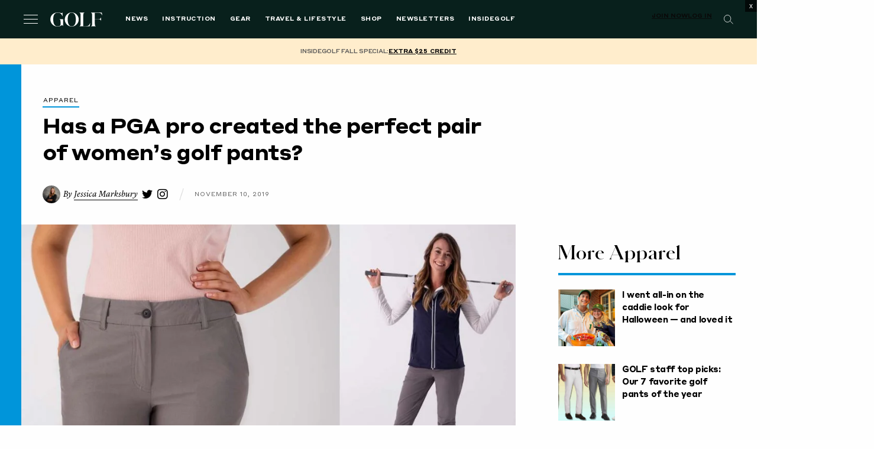

--- FILE ---
content_type: text/html; charset=UTF-8
request_url: https://golf.com/gear/golf-apparel/pga-pro-create-perfect-pair-golf-pants/
body_size: 69423
content:
<!DOCTYPE html>
<html class="no-js category-apparel parent-category-gear " lang="en-US">

<head>
  <meta charset="UTF-8"><script type="text/javascript">(window.NREUM||(NREUM={})).init={privacy:{cookies_enabled:true},ajax:{deny_list:[]},session_replay:{sampling_rate:1.0,mask_text_selector:"*",block_selector:"",mask_input_options:{},mask_all_inputs:true,enabled:true,error_sampling_rate:10.0}};(window.NREUM||(NREUM={})).loader_config={xpid:"VgAFVF5aCRAFXFFUDgMFVlE=",licenseKey:"NRJS-5c392ea502add2d9b54",applicationID:"580692205",browserID:"660489968"};;/*! For license information please see nr-loader-spa-1.302.0.min.js.LICENSE.txt */
(()=>{var e,t,r={384:(e,t,r)=>{"use strict";r.d(t,{NT:()=>a,US:()=>d,Zm:()=>s,bQ:()=>u,dV:()=>c,pV:()=>l});var n=r(6154),i=r(1863),o=r(1910);const a={beacon:"bam.nr-data.net",errorBeacon:"bam.nr-data.net"};function s(){return n.gm.NREUM||(n.gm.NREUM={}),void 0===n.gm.newrelic&&(n.gm.newrelic=n.gm.NREUM),n.gm.NREUM}function c(){let e=s();return e.o||(e.o={ST:n.gm.setTimeout,SI:n.gm.setImmediate||n.gm.setInterval,CT:n.gm.clearTimeout,XHR:n.gm.XMLHttpRequest,REQ:n.gm.Request,EV:n.gm.Event,PR:n.gm.Promise,MO:n.gm.MutationObserver,FETCH:n.gm.fetch,WS:n.gm.WebSocket},(0,o.i)(...Object.values(e.o))),e}function u(e,t){let r=s();r.initializedAgents??={},t.initializedAt={ms:(0,i.t)(),date:new Date},r.initializedAgents[e]=t}function d(e,t){s()[e]=t}function l(){return function(){let e=s();const t=e.info||{};e.info={beacon:a.beacon,errorBeacon:a.errorBeacon,...t}}(),function(){let e=s();const t=e.init||{};e.init={...t}}(),c(),function(){let e=s();const t=e.loader_config||{};e.loader_config={...t}}(),s()}},782:(e,t,r)=>{"use strict";r.d(t,{T:()=>n});const n=r(860).K7.pageViewTiming},860:(e,t,r)=>{"use strict";r.d(t,{$J:()=>d,K7:()=>c,P3:()=>u,XX:()=>i,Yy:()=>s,df:()=>o,qY:()=>n,v4:()=>a});const n="events",i="jserrors",o="browser/blobs",a="rum",s="browser/logs",c={ajax:"ajax",genericEvents:"generic_events",jserrors:i,logging:"logging",metrics:"metrics",pageAction:"page_action",pageViewEvent:"page_view_event",pageViewTiming:"page_view_timing",sessionReplay:"session_replay",sessionTrace:"session_trace",softNav:"soft_navigations",spa:"spa"},u={[c.pageViewEvent]:1,[c.pageViewTiming]:2,[c.metrics]:3,[c.jserrors]:4,[c.spa]:5,[c.ajax]:6,[c.sessionTrace]:7,[c.softNav]:8,[c.sessionReplay]:9,[c.logging]:10,[c.genericEvents]:11},d={[c.pageViewEvent]:a,[c.pageViewTiming]:n,[c.ajax]:n,[c.spa]:n,[c.softNav]:n,[c.metrics]:i,[c.jserrors]:i,[c.sessionTrace]:o,[c.sessionReplay]:o,[c.logging]:s,[c.genericEvents]:"ins"}},944:(e,t,r)=>{"use strict";r.d(t,{R:()=>i});var n=r(3241);function i(e,t){"function"==typeof console.debug&&(console.debug("New Relic Warning: https://github.com/newrelic/newrelic-browser-agent/blob/main/docs/warning-codes.md#".concat(e),t),(0,n.W)({agentIdentifier:null,drained:null,type:"data",name:"warn",feature:"warn",data:{code:e,secondary:t}}))}},993:(e,t,r)=>{"use strict";r.d(t,{A$:()=>o,ET:()=>a,TZ:()=>s,p_:()=>i});var n=r(860);const i={ERROR:"ERROR",WARN:"WARN",INFO:"INFO",DEBUG:"DEBUG",TRACE:"TRACE"},o={OFF:0,ERROR:1,WARN:2,INFO:3,DEBUG:4,TRACE:5},a="log",s=n.K7.logging},1687:(e,t,r)=>{"use strict";r.d(t,{Ak:()=>u,Ze:()=>f,x3:()=>d});var n=r(3241),i=r(7836),o=r(3606),a=r(860),s=r(2646);const c={};function u(e,t){const r={staged:!1,priority:a.P3[t]||0};l(e),c[e].get(t)||c[e].set(t,r)}function d(e,t){e&&c[e]&&(c[e].get(t)&&c[e].delete(t),p(e,t,!1),c[e].size&&h(e))}function l(e){if(!e)throw new Error("agentIdentifier required");c[e]||(c[e]=new Map)}function f(e="",t="feature",r=!1){if(l(e),!e||!c[e].get(t)||r)return p(e,t);c[e].get(t).staged=!0,h(e)}function h(e){const t=Array.from(c[e]);t.every(([e,t])=>t.staged)&&(t.sort((e,t)=>e[1].priority-t[1].priority),t.forEach(([t])=>{c[e].delete(t),p(e,t)}))}function p(e,t,r=!0){const a=e?i.ee.get(e):i.ee,c=o.i.handlers;if(!a.aborted&&a.backlog&&c){if((0,n.W)({agentIdentifier:e,type:"lifecycle",name:"drain",feature:t}),r){const e=a.backlog[t],r=c[t];if(r){for(let t=0;e&&t<e.length;++t)g(e[t],r);Object.entries(r).forEach(([e,t])=>{Object.values(t||{}).forEach(t=>{t[0]?.on&&t[0]?.context()instanceof s.y&&t[0].on(e,t[1])})})}}a.isolatedBacklog||delete c[t],a.backlog[t]=null,a.emit("drain-"+t,[])}}function g(e,t){var r=e[1];Object.values(t[r]||{}).forEach(t=>{var r=e[0];if(t[0]===r){var n=t[1],i=e[3],o=e[2];n.apply(i,o)}})}},1741:(e,t,r)=>{"use strict";r.d(t,{W:()=>o});var n=r(944),i=r(4261);class o{#e(e,...t){if(this[e]!==o.prototype[e])return this[e](...t);(0,n.R)(35,e)}addPageAction(e,t){return this.#e(i.hG,e,t)}register(e){return this.#e(i.eY,e)}recordCustomEvent(e,t){return this.#e(i.fF,e,t)}setPageViewName(e,t){return this.#e(i.Fw,e,t)}setCustomAttribute(e,t,r){return this.#e(i.cD,e,t,r)}noticeError(e,t){return this.#e(i.o5,e,t)}setUserId(e){return this.#e(i.Dl,e)}setApplicationVersion(e){return this.#e(i.nb,e)}setErrorHandler(e){return this.#e(i.bt,e)}addRelease(e,t){return this.#e(i.k6,e,t)}log(e,t){return this.#e(i.$9,e,t)}start(){return this.#e(i.d3)}finished(e){return this.#e(i.BL,e)}recordReplay(){return this.#e(i.CH)}pauseReplay(){return this.#e(i.Tb)}addToTrace(e){return this.#e(i.U2,e)}setCurrentRouteName(e){return this.#e(i.PA,e)}interaction(e){return this.#e(i.dT,e)}wrapLogger(e,t,r){return this.#e(i.Wb,e,t,r)}measure(e,t){return this.#e(i.V1,e,t)}}},1863:(e,t,r)=>{"use strict";function n(){return Math.floor(performance.now())}r.d(t,{t:()=>n})},1910:(e,t,r)=>{"use strict";r.d(t,{i:()=>o});var n=r(944);const i=new Map;function o(...e){return e.every(e=>{if(i.has(e))return i.get(e);const t="function"==typeof e&&e.toString().includes("[native code]");return t||(0,n.R)(64,e?.name||e?.toString()),i.set(e,t),t})}},2555:(e,t,r)=>{"use strict";r.d(t,{D:()=>s,f:()=>a});var n=r(384),i=r(8122);const o={beacon:n.NT.beacon,errorBeacon:n.NT.errorBeacon,licenseKey:void 0,applicationID:void 0,sa:void 0,queueTime:void 0,applicationTime:void 0,ttGuid:void 0,user:void 0,account:void 0,product:void 0,extra:void 0,jsAttributes:{},userAttributes:void 0,atts:void 0,transactionName:void 0,tNamePlain:void 0};function a(e){try{return!!e.licenseKey&&!!e.errorBeacon&&!!e.applicationID}catch(e){return!1}}const s=e=>(0,i.a)(e,o)},2614:(e,t,r)=>{"use strict";r.d(t,{BB:()=>a,H3:()=>n,g:()=>u,iL:()=>c,tS:()=>s,uh:()=>i,wk:()=>o});const n="NRBA",i="SESSION",o=144e5,a=18e5,s={STARTED:"session-started",PAUSE:"session-pause",RESET:"session-reset",RESUME:"session-resume",UPDATE:"session-update"},c={SAME_TAB:"same-tab",CROSS_TAB:"cross-tab"},u={OFF:0,FULL:1,ERROR:2}},2646:(e,t,r)=>{"use strict";r.d(t,{y:()=>n});class n{constructor(e){this.contextId=e}}},2843:(e,t,r)=>{"use strict";r.d(t,{u:()=>i});var n=r(3878);function i(e,t=!1,r,i){(0,n.DD)("visibilitychange",function(){if(t)return void("hidden"===document.visibilityState&&e());e(document.visibilityState)},r,i)}},3241:(e,t,r)=>{"use strict";r.d(t,{W:()=>o});var n=r(6154);const i="newrelic";function o(e={}){try{n.gm.dispatchEvent(new CustomEvent(i,{detail:e}))}catch(e){}}},3304:(e,t,r)=>{"use strict";r.d(t,{A:()=>o});var n=r(7836);const i=()=>{const e=new WeakSet;return(t,r)=>{if("object"==typeof r&&null!==r){if(e.has(r))return;e.add(r)}return r}};function o(e){try{return JSON.stringify(e,i())??""}catch(e){try{n.ee.emit("internal-error",[e])}catch(e){}return""}}},3333:(e,t,r)=>{"use strict";r.d(t,{$v:()=>d,TZ:()=>n,Xh:()=>c,Zp:()=>i,kd:()=>u,mq:()=>s,nf:()=>a,qN:()=>o});const n=r(860).K7.genericEvents,i=["auxclick","click","copy","keydown","paste","scrollend"],o=["focus","blur"],a=4,s=1e3,c=2e3,u=["PageAction","UserAction","BrowserPerformance"],d={RESOURCES:"experimental.resources",REGISTER:"register"}},3434:(e,t,r)=>{"use strict";r.d(t,{Jt:()=>o,YM:()=>u});var n=r(7836),i=r(5607);const o="nr@original:".concat(i.W),a=50;var s=Object.prototype.hasOwnProperty,c=!1;function u(e,t){return e||(e=n.ee),r.inPlace=function(e,t,n,i,o){n||(n="");const a="-"===n.charAt(0);for(let s=0;s<t.length;s++){const c=t[s],u=e[c];l(u)||(e[c]=r(u,a?c+n:n,i,c,o))}},r.flag=o,r;function r(t,r,n,c,u){return l(t)?t:(r||(r=""),nrWrapper[o]=t,function(e,t,r){if(Object.defineProperty&&Object.keys)try{return Object.keys(e).forEach(function(r){Object.defineProperty(t,r,{get:function(){return e[r]},set:function(t){return e[r]=t,t}})}),t}catch(e){d([e],r)}for(var n in e)s.call(e,n)&&(t[n]=e[n])}(t,nrWrapper,e),nrWrapper);function nrWrapper(){var o,s,l,f;let h;try{s=this,o=[...arguments],l="function"==typeof n?n(o,s):n||{}}catch(t){d([t,"",[o,s,c],l],e)}i(r+"start",[o,s,c],l,u);const p=performance.now();let g;try{return f=t.apply(s,o),g=performance.now(),f}catch(e){throw g=performance.now(),i(r+"err",[o,s,e],l,u),h=e,h}finally{const e=g-p,t={start:p,end:g,duration:e,isLongTask:e>=a,methodName:c,thrownError:h};t.isLongTask&&i("long-task",[t,s],l,u),i(r+"end",[o,s,f],l,u)}}}function i(r,n,i,o){if(!c||t){var a=c;c=!0;try{e.emit(r,n,i,t,o)}catch(t){d([t,r,n,i],e)}c=a}}}function d(e,t){t||(t=n.ee);try{t.emit("internal-error",e)}catch(e){}}function l(e){return!(e&&"function"==typeof e&&e.apply&&!e[o])}},3606:(e,t,r)=>{"use strict";r.d(t,{i:()=>o});var n=r(9908);o.on=a;var i=o.handlers={};function o(e,t,r,o){a(o||n.d,i,e,t,r)}function a(e,t,r,i,o){o||(o="feature"),e||(e=n.d);var a=t[o]=t[o]||{};(a[r]=a[r]||[]).push([e,i])}},3738:(e,t,r)=>{"use strict";r.d(t,{He:()=>i,Kp:()=>s,Lc:()=>u,Rz:()=>d,TZ:()=>n,bD:()=>o,d3:()=>a,jx:()=>l,sl:()=>f,uP:()=>c});const n=r(860).K7.sessionTrace,i="bstResource",o="resource",a="-start",s="-end",c="fn"+a,u="fn"+s,d="pushState",l=1e3,f=3e4},3785:(e,t,r)=>{"use strict";r.d(t,{R:()=>c,b:()=>u});var n=r(9908),i=r(1863),o=r(860),a=r(8154),s=r(993);function c(e,t,r={},c=s.p_.INFO,u,d=(0,i.t)()){(0,n.p)(a.xV,["API/logging/".concat(c.toLowerCase(),"/called")],void 0,o.K7.metrics,e),(0,n.p)(s.ET,[d,t,r,c,u],void 0,o.K7.logging,e)}function u(e){return"string"==typeof e&&Object.values(s.p_).some(t=>t===e.toUpperCase().trim())}},3878:(e,t,r)=>{"use strict";function n(e,t){return{capture:e,passive:!1,signal:t}}function i(e,t,r=!1,i){window.addEventListener(e,t,n(r,i))}function o(e,t,r=!1,i){document.addEventListener(e,t,n(r,i))}r.d(t,{DD:()=>o,jT:()=>n,sp:()=>i})},3962:(e,t,r)=>{"use strict";r.d(t,{AM:()=>a,O2:()=>l,OV:()=>o,Qu:()=>f,TZ:()=>c,ih:()=>h,pP:()=>s,t1:()=>d,tC:()=>i,wD:()=>u});var n=r(860);const i=["click","keydown","submit"],o="popstate",a="api",s="initialPageLoad",c=n.K7.softNav,u=5e3,d=500,l={INITIAL_PAGE_LOAD:"",ROUTE_CHANGE:1,UNSPECIFIED:2},f={INTERACTION:1,AJAX:2,CUSTOM_END:3,CUSTOM_TRACER:4},h={IP:"in progress",PF:"pending finish",FIN:"finished",CAN:"cancelled"}},4234:(e,t,r)=>{"use strict";r.d(t,{W:()=>o});var n=r(7836),i=r(1687);class o{constructor(e,t){this.agentIdentifier=e,this.ee=n.ee.get(e),this.featureName=t,this.blocked=!1}deregisterDrain(){(0,i.x3)(this.agentIdentifier,this.featureName)}}},4261:(e,t,r)=>{"use strict";r.d(t,{$9:()=>d,BL:()=>c,CH:()=>p,Dl:()=>R,Fw:()=>w,PA:()=>v,Pl:()=>n,Tb:()=>f,U2:()=>a,V1:()=>E,Wb:()=>T,bt:()=>y,cD:()=>b,d3:()=>x,dT:()=>u,eY:()=>g,fF:()=>h,hG:()=>o,hw:()=>i,k6:()=>s,nb:()=>m,o5:()=>l});const n="api-",i=n+"ixn-",o="addPageAction",a="addToTrace",s="addRelease",c="finished",u="interaction",d="log",l="noticeError",f="pauseReplay",h="recordCustomEvent",p="recordReplay",g="register",m="setApplicationVersion",v="setCurrentRouteName",b="setCustomAttribute",y="setErrorHandler",w="setPageViewName",R="setUserId",x="start",T="wrapLogger",E="measure"},4387:(e,t,r)=>{"use strict";function n(e={}){return!(!e.id||!e.name)}function i(e,t){if(2!==t?.harvestEndpointVersion)return{};const r=t.agentRef.runtime.appMetadata.agents[0].entityGuid;return n(e)?{"mfe.id":e.id,"mfe.name":e.name,eventSource:"MicroFrontendBrowserAgent","parent.id":r}:{"entity.guid":r,appId:t.agentRef.info.applicationID}}r.d(t,{U:()=>i,c:()=>n})},5205:(e,t,r)=>{"use strict";r.d(t,{j:()=>_});var n=r(384),i=r(1741);var o=r(2555),a=r(3333);const s=e=>{if(!e||"string"!=typeof e)return!1;try{document.createDocumentFragment().querySelector(e)}catch{return!1}return!0};var c=r(2614),u=r(944),d=r(8122);const l="[data-nr-mask]",f=e=>(0,d.a)(e,(()=>{const e={feature_flags:[],experimental:{allow_registered_children:!1,resources:!1},mask_selector:"*",block_selector:"[data-nr-block]",mask_input_options:{color:!1,date:!1,"datetime-local":!1,email:!1,month:!1,number:!1,range:!1,search:!1,tel:!1,text:!1,time:!1,url:!1,week:!1,textarea:!1,select:!1,password:!0}};return{ajax:{deny_list:void 0,block_internal:!0,enabled:!0,autoStart:!0},api:{get allow_registered_children(){return e.feature_flags.includes(a.$v.REGISTER)||e.experimental.allow_registered_children},set allow_registered_children(t){e.experimental.allow_registered_children=t},duplicate_registered_data:!1},distributed_tracing:{enabled:void 0,exclude_newrelic_header:void 0,cors_use_newrelic_header:void 0,cors_use_tracecontext_headers:void 0,allowed_origins:void 0},get feature_flags(){return e.feature_flags},set feature_flags(t){e.feature_flags=t},generic_events:{enabled:!0,autoStart:!0},harvest:{interval:30},jserrors:{enabled:!0,autoStart:!0},logging:{enabled:!0,autoStart:!0},metrics:{enabled:!0,autoStart:!0},obfuscate:void 0,page_action:{enabled:!0},page_view_event:{enabled:!0,autoStart:!0},page_view_timing:{enabled:!0,autoStart:!0},performance:{capture_marks:!1,capture_measures:!1,capture_detail:!0,resources:{get enabled(){return e.feature_flags.includes(a.$v.RESOURCES)||e.experimental.resources},set enabled(t){e.experimental.resources=t},asset_types:[],first_party_domains:[],ignore_newrelic:!0}},privacy:{cookies_enabled:!0},proxy:{assets:void 0,beacon:void 0},session:{expiresMs:c.wk,inactiveMs:c.BB},session_replay:{autoStart:!0,enabled:!1,preload:!1,sampling_rate:10,error_sampling_rate:100,collect_fonts:!1,inline_images:!1,fix_stylesheets:!0,mask_all_inputs:!0,get mask_text_selector(){return e.mask_selector},set mask_text_selector(t){s(t)?e.mask_selector="".concat(t,",").concat(l):""===t||null===t?e.mask_selector=l:(0,u.R)(5,t)},get block_class(){return"nr-block"},get ignore_class(){return"nr-ignore"},get mask_text_class(){return"nr-mask"},get block_selector(){return e.block_selector},set block_selector(t){s(t)?e.block_selector+=",".concat(t):""!==t&&(0,u.R)(6,t)},get mask_input_options(){return e.mask_input_options},set mask_input_options(t){t&&"object"==typeof t?e.mask_input_options={...t,password:!0}:(0,u.R)(7,t)}},session_trace:{enabled:!0,autoStart:!0},soft_navigations:{enabled:!0,autoStart:!0},spa:{enabled:!0,autoStart:!0},ssl:void 0,user_actions:{enabled:!0,elementAttributes:["id","className","tagName","type"]}}})());var h=r(6154),p=r(9324);let g=0;const m={buildEnv:p.F3,distMethod:p.Xs,version:p.xv,originTime:h.WN},v={appMetadata:{},customTransaction:void 0,denyList:void 0,disabled:!1,harvester:void 0,isolatedBacklog:!1,isRecording:!1,loaderType:void 0,maxBytes:3e4,obfuscator:void 0,onerror:void 0,ptid:void 0,releaseIds:{},session:void 0,timeKeeper:void 0,registeredEntities:[],jsAttributesMetadata:{bytes:0},get harvestCount(){return++g}},b=e=>{const t=(0,d.a)(e,v),r=Object.keys(m).reduce((e,t)=>(e[t]={value:m[t],writable:!1,configurable:!0,enumerable:!0},e),{});return Object.defineProperties(t,r)};var y=r(5701);const w=e=>{const t=e.startsWith("http");e+="/",r.p=t?e:"https://"+e};var R=r(7836),x=r(3241);const T={accountID:void 0,trustKey:void 0,agentID:void 0,licenseKey:void 0,applicationID:void 0,xpid:void 0},E=e=>(0,d.a)(e,T),A=new Set;function _(e,t={},r,a){let{init:s,info:c,loader_config:u,runtime:d={},exposed:l=!0}=t;if(!c){const e=(0,n.pV)();s=e.init,c=e.info,u=e.loader_config}e.init=f(s||{}),e.loader_config=E(u||{}),c.jsAttributes??={},h.bv&&(c.jsAttributes.isWorker=!0),e.info=(0,o.D)(c);const p=e.init,g=[c.beacon,c.errorBeacon];A.has(e.agentIdentifier)||(p.proxy.assets&&(w(p.proxy.assets),g.push(p.proxy.assets)),p.proxy.beacon&&g.push(p.proxy.beacon),e.beacons=[...g],function(e){const t=(0,n.pV)();Object.getOwnPropertyNames(i.W.prototype).forEach(r=>{const n=i.W.prototype[r];if("function"!=typeof n||"constructor"===n)return;let o=t[r];e[r]&&!1!==e.exposed&&"micro-agent"!==e.runtime?.loaderType&&(t[r]=(...t)=>{const n=e[r](...t);return o?o(...t):n})})}(e),(0,n.US)("activatedFeatures",y.B),e.runSoftNavOverSpa&&=!0===p.soft_navigations.enabled&&p.feature_flags.includes("soft_nav")),d.denyList=[...p.ajax.deny_list||[],...p.ajax.block_internal?g:[]],d.ptid=e.agentIdentifier,d.loaderType=r,e.runtime=b(d),A.has(e.agentIdentifier)||(e.ee=R.ee.get(e.agentIdentifier),e.exposed=l,(0,x.W)({agentIdentifier:e.agentIdentifier,drained:!!y.B?.[e.agentIdentifier],type:"lifecycle",name:"initialize",feature:void 0,data:e.config})),A.add(e.agentIdentifier)}},5270:(e,t,r)=>{"use strict";r.d(t,{Aw:()=>a,SR:()=>o,rF:()=>s});var n=r(384),i=r(7767);function o(e){return!!(0,n.dV)().o.MO&&(0,i.V)(e)&&!0===e?.session_trace.enabled}function a(e){return!0===e?.session_replay.preload&&o(e)}function s(e,t){try{if("string"==typeof t?.type){if("password"===t.type.toLowerCase())return"*".repeat(e?.length||0);if(void 0!==t?.dataset?.nrUnmask||t?.classList?.contains("nr-unmask"))return e}}catch(e){}return"string"==typeof e?e.replace(/[\S]/g,"*"):"*".repeat(e?.length||0)}},5289:(e,t,r)=>{"use strict";r.d(t,{GG:()=>o,Qr:()=>s,sB:()=>a});var n=r(3878);function i(){return"undefined"==typeof document||"complete"===document.readyState}function o(e,t){if(i())return e();(0,n.sp)("load",e,t)}function a(e){if(i())return e();(0,n.DD)("DOMContentLoaded",e)}function s(e){if(i())return e();(0,n.sp)("popstate",e)}},5607:(e,t,r)=>{"use strict";r.d(t,{W:()=>n});const n=(0,r(9566).bz)()},5701:(e,t,r)=>{"use strict";r.d(t,{B:()=>o,t:()=>a});var n=r(3241);const i=new Set,o={};function a(e,t){const r=t.agentIdentifier;o[r]??={},e&&"object"==typeof e&&(i.has(r)||(t.ee.emit("rumresp",[e]),o[r]=e,i.add(r),(0,n.W)({agentIdentifier:r,loaded:!0,drained:!0,type:"lifecycle",name:"load",feature:void 0,data:e})))}},6154:(e,t,r)=>{"use strict";r.d(t,{A4:()=>s,OF:()=>d,RI:()=>i,WN:()=>h,bv:()=>o,gm:()=>a,lR:()=>f,m:()=>u,mw:()=>c,sb:()=>l});var n=r(1863);const i="undefined"!=typeof window&&!!window.document,o="undefined"!=typeof WorkerGlobalScope&&("undefined"!=typeof self&&self instanceof WorkerGlobalScope&&self.navigator instanceof WorkerNavigator||"undefined"!=typeof globalThis&&globalThis instanceof WorkerGlobalScope&&globalThis.navigator instanceof WorkerNavigator),a=i?window:"undefined"!=typeof WorkerGlobalScope&&("undefined"!=typeof self&&self instanceof WorkerGlobalScope&&self||"undefined"!=typeof globalThis&&globalThis instanceof WorkerGlobalScope&&globalThis),s="complete"===a?.document?.readyState,c=Boolean("hidden"===a?.document?.visibilityState),u=""+a?.location,d=/iPad|iPhone|iPod/.test(a.navigator?.userAgent),l=d&&"undefined"==typeof SharedWorker,f=(()=>{const e=a.navigator?.userAgent?.match(/Firefox[/\s](\d+\.\d+)/);return Array.isArray(e)&&e.length>=2?+e[1]:0})(),h=Date.now()-(0,n.t)()},6344:(e,t,r)=>{"use strict";r.d(t,{BB:()=>d,G4:()=>o,Qb:()=>l,TZ:()=>i,Ug:()=>a,_s:()=>s,bc:()=>u,yP:()=>c});var n=r(2614);const i=r(860).K7.sessionReplay,o={RECORD:"recordReplay",PAUSE:"pauseReplay",ERROR_DURING_REPLAY:"errorDuringReplay"},a=.12,s={DomContentLoaded:0,Load:1,FullSnapshot:2,IncrementalSnapshot:3,Meta:4,Custom:5},c={[n.g.ERROR]:15e3,[n.g.FULL]:3e5,[n.g.OFF]:0},u={RESET:{message:"Session was reset",sm:"Reset"},IMPORT:{message:"Recorder failed to import",sm:"Import"},TOO_MANY:{message:"429: Too Many Requests",sm:"Too-Many"},TOO_BIG:{message:"Payload was too large",sm:"Too-Big"},CROSS_TAB:{message:"Session Entity was set to OFF on another tab",sm:"Cross-Tab"},ENTITLEMENTS:{message:"Session Replay is not allowed and will not be started",sm:"Entitlement"}},d=5e3,l={API:"api",RESUME:"resume",SWITCH_TO_FULL:"switchToFull",INITIALIZE:"initialize",PRELOAD:"preload"}},6389:(e,t,r)=>{"use strict";function n(e,t=500,r={}){const n=r?.leading||!1;let i;return(...r)=>{n&&void 0===i&&(e.apply(this,r),i=setTimeout(()=>{i=clearTimeout(i)},t)),n||(clearTimeout(i),i=setTimeout(()=>{e.apply(this,r)},t))}}function i(e){let t=!1;return(...r)=>{t||(t=!0,e.apply(this,r))}}r.d(t,{J:()=>i,s:()=>n})},6630:(e,t,r)=>{"use strict";r.d(t,{T:()=>n});const n=r(860).K7.pageViewEvent},6774:(e,t,r)=>{"use strict";r.d(t,{T:()=>n});const n=r(860).K7.jserrors},7295:(e,t,r)=>{"use strict";r.d(t,{Xv:()=>a,gX:()=>i,iW:()=>o});var n=[];function i(e){if(!e||o(e))return!1;if(0===n.length)return!0;for(var t=0;t<n.length;t++){var r=n[t];if("*"===r.hostname)return!1;if(s(r.hostname,e.hostname)&&c(r.pathname,e.pathname))return!1}return!0}function o(e){return void 0===e.hostname}function a(e){if(n=[],e&&e.length)for(var t=0;t<e.length;t++){let r=e[t];if(!r)continue;0===r.indexOf("http://")?r=r.substring(7):0===r.indexOf("https://")&&(r=r.substring(8));const i=r.indexOf("/");let o,a;i>0?(o=r.substring(0,i),a=r.substring(i)):(o=r,a="");let[s]=o.split(":");n.push({hostname:s,pathname:a})}}function s(e,t){return!(e.length>t.length)&&t.indexOf(e)===t.length-e.length}function c(e,t){return 0===e.indexOf("/")&&(e=e.substring(1)),0===t.indexOf("/")&&(t=t.substring(1)),""===e||e===t}},7378:(e,t,r)=>{"use strict";r.d(t,{$p:()=>x,BR:()=>b,Kp:()=>R,L3:()=>y,Lc:()=>c,NC:()=>o,SG:()=>d,TZ:()=>i,U6:()=>p,UT:()=>m,d3:()=>w,dT:()=>f,e5:()=>E,gx:()=>v,l9:()=>l,oW:()=>h,op:()=>g,rw:()=>u,tH:()=>A,uP:()=>s,wW:()=>T,xq:()=>a});var n=r(384);const i=r(860).K7.spa,o=["click","submit","keypress","keydown","keyup","change"],a=999,s="fn-start",c="fn-end",u="cb-start",d="api-ixn-",l="remaining",f="interaction",h="spaNode",p="jsonpNode",g="fetch-start",m="fetch-done",v="fetch-body-",b="jsonp-end",y=(0,n.dV)().o.ST,w="-start",R="-end",x="-body",T="cb"+R,E="jsTime",A="fetch"},7485:(e,t,r)=>{"use strict";r.d(t,{D:()=>i});var n=r(6154);function i(e){if(0===(e||"").indexOf("data:"))return{protocol:"data"};try{const t=new URL(e,location.href),r={port:t.port,hostname:t.hostname,pathname:t.pathname,search:t.search,protocol:t.protocol.slice(0,t.protocol.indexOf(":")),sameOrigin:t.protocol===n.gm?.location?.protocol&&t.host===n.gm?.location?.host};return r.port&&""!==r.port||("http:"===t.protocol&&(r.port="80"),"https:"===t.protocol&&(r.port="443")),r.pathname&&""!==r.pathname?r.pathname.startsWith("/")||(r.pathname="/".concat(r.pathname)):r.pathname="/",r}catch(e){return{}}}},7699:(e,t,r)=>{"use strict";r.d(t,{It:()=>o,KC:()=>s,No:()=>i,qh:()=>a});var n=r(860);const i=16e3,o=1e6,a="SESSION_ERROR",s={[n.K7.logging]:!0,[n.K7.genericEvents]:!1,[n.K7.jserrors]:!1,[n.K7.ajax]:!1}},7767:(e,t,r)=>{"use strict";r.d(t,{V:()=>i});var n=r(6154);const i=e=>n.RI&&!0===e?.privacy.cookies_enabled},7836:(e,t,r)=>{"use strict";r.d(t,{P:()=>s,ee:()=>c});var n=r(384),i=r(8990),o=r(2646),a=r(5607);const s="nr@context:".concat(a.W),c=function e(t,r){var n={},a={},d={},l=!1;try{l=16===r.length&&u.initializedAgents?.[r]?.runtime.isolatedBacklog}catch(e){}var f={on:p,addEventListener:p,removeEventListener:function(e,t){var r=n[e];if(!r)return;for(var i=0;i<r.length;i++)r[i]===t&&r.splice(i,1)},emit:function(e,r,n,i,o){!1!==o&&(o=!0);if(c.aborted&&!i)return;t&&o&&t.emit(e,r,n);var s=h(n);g(e).forEach(e=>{e.apply(s,r)});var u=v()[a[e]];u&&u.push([f,e,r,s]);return s},get:m,listeners:g,context:h,buffer:function(e,t){const r=v();if(t=t||"feature",f.aborted)return;Object.entries(e||{}).forEach(([e,n])=>{a[n]=t,t in r||(r[t]=[])})},abort:function(){f._aborted=!0,Object.keys(f.backlog).forEach(e=>{delete f.backlog[e]})},isBuffering:function(e){return!!v()[a[e]]},debugId:r,backlog:l?{}:t&&"object"==typeof t.backlog?t.backlog:{},isolatedBacklog:l};return Object.defineProperty(f,"aborted",{get:()=>{let e=f._aborted||!1;return e||(t&&(e=t.aborted),e)}}),f;function h(e){return e&&e instanceof o.y?e:e?(0,i.I)(e,s,()=>new o.y(s)):new o.y(s)}function p(e,t){n[e]=g(e).concat(t)}function g(e){return n[e]||[]}function m(t){return d[t]=d[t]||e(f,t)}function v(){return f.backlog}}(void 0,"globalEE"),u=(0,n.Zm)();u.ee||(u.ee=c)},8122:(e,t,r)=>{"use strict";r.d(t,{a:()=>i});var n=r(944);function i(e,t){try{if(!e||"object"!=typeof e)return(0,n.R)(3);if(!t||"object"!=typeof t)return(0,n.R)(4);const r=Object.create(Object.getPrototypeOf(t),Object.getOwnPropertyDescriptors(t)),o=0===Object.keys(r).length?e:r;for(let a in o)if(void 0!==e[a])try{if(null===e[a]){r[a]=null;continue}Array.isArray(e[a])&&Array.isArray(t[a])?r[a]=Array.from(new Set([...e[a],...t[a]])):"object"==typeof e[a]&&"object"==typeof t[a]?r[a]=i(e[a],t[a]):r[a]=e[a]}catch(e){r[a]||(0,n.R)(1,e)}return r}catch(e){(0,n.R)(2,e)}}},8139:(e,t,r)=>{"use strict";r.d(t,{u:()=>f});var n=r(7836),i=r(3434),o=r(8990),a=r(6154);const s={},c=a.gm.XMLHttpRequest,u="addEventListener",d="removeEventListener",l="nr@wrapped:".concat(n.P);function f(e){var t=function(e){return(e||n.ee).get("events")}(e);if(s[t.debugId]++)return t;s[t.debugId]=1;var r=(0,i.YM)(t,!0);function f(e){r.inPlace(e,[u,d],"-",p)}function p(e,t){return e[1]}return"getPrototypeOf"in Object&&(a.RI&&h(document,f),c&&h(c.prototype,f),h(a.gm,f)),t.on(u+"-start",function(e,t){var n=e[1];if(null!==n&&("function"==typeof n||"object"==typeof n)&&"newrelic"!==e[0]){var i=(0,o.I)(n,l,function(){var e={object:function(){if("function"!=typeof n.handleEvent)return;return n.handleEvent.apply(n,arguments)},function:n}[typeof n];return e?r(e,"fn-",null,e.name||"anonymous"):n});this.wrapped=e[1]=i}}),t.on(d+"-start",function(e){e[1]=this.wrapped||e[1]}),t}function h(e,t,...r){let n=e;for(;"object"==typeof n&&!Object.prototype.hasOwnProperty.call(n,u);)n=Object.getPrototypeOf(n);n&&t(n,...r)}},8154:(e,t,r)=>{"use strict";r.d(t,{z_:()=>o,XG:()=>s,TZ:()=>n,rs:()=>i,xV:()=>a});r(6154),r(9566),r(384);const n=r(860).K7.metrics,i="sm",o="cm",a="storeSupportabilityMetrics",s="storeEventMetrics"},8374:(e,t,r)=>{r.nc=(()=>{try{return document?.currentScript?.nonce}catch(e){}return""})()},8990:(e,t,r)=>{"use strict";r.d(t,{I:()=>i});var n=Object.prototype.hasOwnProperty;function i(e,t,r){if(n.call(e,t))return e[t];var i=r();if(Object.defineProperty&&Object.keys)try{return Object.defineProperty(e,t,{value:i,writable:!0,enumerable:!1}),i}catch(e){}return e[t]=i,i}},9300:(e,t,r)=>{"use strict";r.d(t,{T:()=>n});const n=r(860).K7.ajax},9324:(e,t,r)=>{"use strict";r.d(t,{AJ:()=>a,F3:()=>i,Xs:()=>o,Yq:()=>s,xv:()=>n});const n="1.302.0",i="PROD",o="CDN",a="@newrelic/rrweb",s="1.0.1"},9566:(e,t,r)=>{"use strict";r.d(t,{LA:()=>s,ZF:()=>c,bz:()=>a,el:()=>u});var n=r(6154);const i="xxxxxxxx-xxxx-4xxx-yxxx-xxxxxxxxxxxx";function o(e,t){return e?15&e[t]:16*Math.random()|0}function a(){const e=n.gm?.crypto||n.gm?.msCrypto;let t,r=0;return e&&e.getRandomValues&&(t=e.getRandomValues(new Uint8Array(30))),i.split("").map(e=>"x"===e?o(t,r++).toString(16):"y"===e?(3&o()|8).toString(16):e).join("")}function s(e){const t=n.gm?.crypto||n.gm?.msCrypto;let r,i=0;t&&t.getRandomValues&&(r=t.getRandomValues(new Uint8Array(e)));const a=[];for(var s=0;s<e;s++)a.push(o(r,i++).toString(16));return a.join("")}function c(){return s(16)}function u(){return s(32)}},9908:(e,t,r)=>{"use strict";r.d(t,{d:()=>n,p:()=>i});var n=r(7836).ee.get("handle");function i(e,t,r,i,o){o?(o.buffer([e],i),o.emit(e,t,r)):(n.buffer([e],i),n.emit(e,t,r))}}},n={};function i(e){var t=n[e];if(void 0!==t)return t.exports;var o=n[e]={exports:{}};return r[e](o,o.exports,i),o.exports}i.m=r,i.d=(e,t)=>{for(var r in t)i.o(t,r)&&!i.o(e,r)&&Object.defineProperty(e,r,{enumerable:!0,get:t[r]})},i.f={},i.e=e=>Promise.all(Object.keys(i.f).reduce((t,r)=>(i.f[r](e,t),t),[])),i.u=e=>({212:"nr-spa-compressor",249:"nr-spa-recorder",478:"nr-spa"}[e]+"-1.302.0.min.js"),i.o=(e,t)=>Object.prototype.hasOwnProperty.call(e,t),e={},t="NRBA-1.302.0.PROD:",i.l=(r,n,o,a)=>{if(e[r])e[r].push(n);else{var s,c;if(void 0!==o)for(var u=document.getElementsByTagName("script"),d=0;d<u.length;d++){var l=u[d];if(l.getAttribute("src")==r||l.getAttribute("data-webpack")==t+o){s=l;break}}if(!s){c=!0;var f={478:"sha512-et4eqFkcD6+Z71h33KYPiiAOMr5fyZ1HImNOrGswghuDrKIj7niWOwg3RWg+8TpTcZ0yzzll8oYNDiAX1WXraw==",249:"sha512-m/7InETzWcM0kCLJfqT/2vmV1Zs98JekxGeUcmQe9kauyn31VeP+2xJH+qt156WKCOLL7p503ATnehElqw1gnQ==",212:"sha512-Ed30EgOV4akpDvOaqpf/6nP9OreWlwun3X9xxl+erWeEjX64VUNxzVFPixvdU+WbzLtJS9S8j8phFbfXxEyvJg=="};(s=document.createElement("script")).charset="utf-8",i.nc&&s.setAttribute("nonce",i.nc),s.setAttribute("data-webpack",t+o),s.src=r,0!==s.src.indexOf(window.location.origin+"/")&&(s.crossOrigin="anonymous"),f[a]&&(s.integrity=f[a])}e[r]=[n];var h=(t,n)=>{s.onerror=s.onload=null,clearTimeout(p);var i=e[r];if(delete e[r],s.parentNode&&s.parentNode.removeChild(s),i&&i.forEach(e=>e(n)),t)return t(n)},p=setTimeout(h.bind(null,void 0,{type:"timeout",target:s}),12e4);s.onerror=h.bind(null,s.onerror),s.onload=h.bind(null,s.onload),c&&document.head.appendChild(s)}},i.r=e=>{"undefined"!=typeof Symbol&&Symbol.toStringTag&&Object.defineProperty(e,Symbol.toStringTag,{value:"Module"}),Object.defineProperty(e,"__esModule",{value:!0})},i.p="https://js-agent.newrelic.com/",(()=>{var e={38:0,788:0};i.f.j=(t,r)=>{var n=i.o(e,t)?e[t]:void 0;if(0!==n)if(n)r.push(n[2]);else{var o=new Promise((r,i)=>n=e[t]=[r,i]);r.push(n[2]=o);var a=i.p+i.u(t),s=new Error;i.l(a,r=>{if(i.o(e,t)&&(0!==(n=e[t])&&(e[t]=void 0),n)){var o=r&&("load"===r.type?"missing":r.type),a=r&&r.target&&r.target.src;s.message="Loading chunk "+t+" failed.\n("+o+": "+a+")",s.name="ChunkLoadError",s.type=o,s.request=a,n[1](s)}},"chunk-"+t,t)}};var t=(t,r)=>{var n,o,[a,s,c]=r,u=0;if(a.some(t=>0!==e[t])){for(n in s)i.o(s,n)&&(i.m[n]=s[n]);if(c)c(i)}for(t&&t(r);u<a.length;u++)o=a[u],i.o(e,o)&&e[o]&&e[o][0](),e[o]=0},r=self["webpackChunk:NRBA-1.302.0.PROD"]=self["webpackChunk:NRBA-1.302.0.PROD"]||[];r.forEach(t.bind(null,0)),r.push=t.bind(null,r.push.bind(r))})(),(()=>{"use strict";i(8374);var e=i(9566),t=i(1741);class r extends t.W{agentIdentifier=(0,e.LA)(16)}var n=i(860);const o=Object.values(n.K7);var a=i(5205);var s=i(9908),c=i(1863),u=i(4261),d=i(3241),l=i(944),f=i(5701),h=i(8154);function p(e,t,i,o){const a=o||i;!a||a[e]&&a[e]!==r.prototype[e]||(a[e]=function(){(0,s.p)(h.xV,["API/"+e+"/called"],void 0,n.K7.metrics,i.ee),(0,d.W)({agentIdentifier:i.agentIdentifier,drained:!!f.B?.[i.agentIdentifier],type:"data",name:"api",feature:u.Pl+e,data:{}});try{return t.apply(this,arguments)}catch(e){(0,l.R)(23,e)}})}function g(e,t,r,n,i){const o=e.info;null===r?delete o.jsAttributes[t]:o.jsAttributes[t]=r,(i||null===r)&&(0,s.p)(u.Pl+n,[(0,c.t)(),t,r],void 0,"session",e.ee)}var m=i(1687),v=i(4234),b=i(5289),y=i(6154),w=i(5270),R=i(7767),x=i(6389),T=i(7699);class E extends v.W{constructor(e,t){super(e.agentIdentifier,t),this.agentRef=e,this.abortHandler=void 0,this.featAggregate=void 0,this.onAggregateImported=void 0,this.deferred=Promise.resolve(),!1===e.init[this.featureName].autoStart?this.deferred=new Promise((t,r)=>{this.ee.on("manual-start-all",(0,x.J)(()=>{(0,m.Ak)(e.agentIdentifier,this.featureName),t()}))}):(0,m.Ak)(e.agentIdentifier,t)}importAggregator(e,t,r={}){if(this.featAggregate)return;let n;this.onAggregateImported=new Promise(e=>{n=e});const o=async()=>{let o;await this.deferred;try{if((0,R.V)(e.init)){const{setupAgentSession:t}=await i.e(478).then(i.bind(i,8766));o=t(e)}}catch(e){(0,l.R)(20,e),this.ee.emit("internal-error",[e]),(0,s.p)(T.qh,[e],void 0,this.featureName,this.ee)}try{if(!this.#t(this.featureName,o,e.init))return(0,m.Ze)(this.agentIdentifier,this.featureName),void n(!1);const{Aggregate:i}=await t();this.featAggregate=new i(e,r),e.runtime.harvester.initializedAggregates.push(this.featAggregate),n(!0)}catch(e){(0,l.R)(34,e),this.abortHandler?.(),(0,m.Ze)(this.agentIdentifier,this.featureName,!0),n(!1),this.ee&&this.ee.abort()}};y.RI?(0,b.GG)(()=>o(),!0):o()}#t(e,t,r){if(this.blocked)return!1;switch(e){case n.K7.sessionReplay:return(0,w.SR)(r)&&!!t;case n.K7.sessionTrace:return!!t;default:return!0}}}var A=i(6630),_=i(2614);class S extends E{static featureName=A.T;constructor(e){var t;super(e,A.T),this.setupInspectionEvents(e.agentIdentifier),t=e,p(u.Fw,function(e,r){"string"==typeof e&&("/"!==e.charAt(0)&&(e="/"+e),t.runtime.customTransaction=(r||"http://custom.transaction")+e,(0,s.p)(u.Pl+u.Fw,[(0,c.t)()],void 0,void 0,t.ee))},t),this.ee.on("api-send-rum",(e,t)=>(0,s.p)("send-rum",[e,t],void 0,this.featureName,this.ee)),this.importAggregator(e,()=>i.e(478).then(i.bind(i,1983)))}setupInspectionEvents(e){const t=(t,r)=>{t&&(0,d.W)({agentIdentifier:e,timeStamp:t.timeStamp,loaded:"complete"===t.target.readyState,type:"window",name:r,data:t.target.location+""})};(0,b.sB)(e=>{t(e,"DOMContentLoaded")}),(0,b.GG)(e=>{t(e,"load")}),(0,b.Qr)(e=>{t(e,"navigate")}),this.ee.on(_.tS.UPDATE,(t,r)=>{(0,d.W)({agentIdentifier:e,type:"lifecycle",name:"session",data:r})})}}var O=i(384);var N=i(2843),I=i(3878),P=i(782);class j extends E{static featureName=P.T;constructor(e){super(e,P.T),y.RI&&((0,N.u)(()=>(0,s.p)("docHidden",[(0,c.t)()],void 0,P.T,this.ee),!0),(0,I.sp)("pagehide",()=>(0,s.p)("winPagehide",[(0,c.t)()],void 0,P.T,this.ee)),this.importAggregator(e,()=>i.e(478).then(i.bind(i,9917))))}}class k extends E{static featureName=h.TZ;constructor(e){super(e,h.TZ),y.RI&&document.addEventListener("securitypolicyviolation",e=>{(0,s.p)(h.xV,["Generic/CSPViolation/Detected"],void 0,this.featureName,this.ee)}),this.importAggregator(e,()=>i.e(478).then(i.bind(i,6555)))}}var C=i(6774),L=i(3304);class H{constructor(e,t,r,n,i){this.name="UncaughtError",this.message="string"==typeof e?e:(0,L.A)(e),this.sourceURL=t,this.line=r,this.column=n,this.__newrelic=i}}function M(e){return U(e)?e:new H(void 0!==e?.message?e.message:e,e?.filename||e?.sourceURL,e?.lineno||e?.line,e?.colno||e?.col,e?.__newrelic,e?.cause)}function K(e){const t="Unhandled Promise Rejection: ";if(!e?.reason)return;if(U(e.reason)){try{e.reason.message.startsWith(t)||(e.reason.message=t+e.reason.message)}catch(e){}return M(e.reason)}const r=M(e.reason);return(r.message||"").startsWith(t)||(r.message=t+r.message),r}function D(e){if(e.error instanceof SyntaxError&&!/:\d+$/.test(e.error.stack?.trim())){const t=new H(e.message,e.filename,e.lineno,e.colno,e.error.__newrelic,e.cause);return t.name=SyntaxError.name,t}return U(e.error)?e.error:M(e)}function U(e){return e instanceof Error&&!!e.stack}function F(e,t,r,i,o=(0,c.t)()){"string"==typeof e&&(e=new Error(e)),(0,s.p)("err",[e,o,!1,t,r.runtime.isRecording,void 0,i],void 0,n.K7.jserrors,r.ee),(0,s.p)("uaErr",[],void 0,n.K7.genericEvents,r.ee)}var W=i(4387),B=i(993),V=i(3785);function G(e,{customAttributes:t={},level:r=B.p_.INFO}={},n,i,o=(0,c.t)()){(0,V.R)(n.ee,e,t,r,i,o)}function z(e,t,r,i,o=(0,c.t)()){(0,s.p)(u.Pl+u.hG,[o,e,t,i],void 0,n.K7.genericEvents,r.ee)}function Z(e){p(u.eY,function(t){return function(e,t){const r={};(0,l.R)(54,"newrelic.register"),t||={},t.licenseKey||=e.info.licenseKey,t.blocked=!1;let i=()=>{};const o=e.runtime.registeredEntities,a=o.find(({metadata:{target:{id:e,name:r}}})=>e===t.id);if(a)return a.metadata.target.name!==t.name&&(a.metadata.target.name=t.name),a;const u=e=>{t.blocked=!0,i=e};e.init.api.allow_registered_children||u((0,x.J)(()=>(0,l.R)(55)));(0,W.c)(t)||u((0,x.J)(()=>(0,l.R)(48,t)));const d={addPageAction:(n,i={})=>g(z,[n,{...r,...i},e],t),log:(n,i={})=>g(G,[n,{...i,customAttributes:{...r,...i.customAttributes||{}}},e],t),noticeError:(n,i={})=>g(F,[n,{...r,...i},e],t),setApplicationVersion:e=>p("application.version",e),setCustomAttribute:(e,t)=>p(e,t),setUserId:e=>p("enduser.id",e),metadata:{customAttributes:r,target:t}},f=()=>(t.blocked&&i(),t.blocked);f()||o.push(d);const p=(e,t)=>{f()||(r[e]=t)},g=(t,r,i)=>{if(f())return;const o=(0,c.t)();(0,s.p)(h.xV,["API/register/".concat(t.name,"/called")],void 0,n.K7.metrics,e.ee);try{const n=e.init.api.duplicate_registered_data;return(!0===n||Array.isArray(n))&&t(...r,void 0,o),t(...r,i,o)}catch(e){(0,l.R)(50,e)}};return d}(e,t)},e)}class q extends E{static featureName=C.T;constructor(e){var t;super(e,C.T),t=e,p(u.o5,(e,r)=>F(e,r,t),t),function(e){p(u.bt,function(t){e.runtime.onerror=t},e)}(e),function(e){let t=0;p(u.k6,function(e,r){++t>10||(this.runtime.releaseIds[e.slice(-200)]=(""+r).slice(-200))},e)}(e),Z(e);try{this.removeOnAbort=new AbortController}catch(e){}this.ee.on("internal-error",(t,r)=>{this.abortHandler&&(0,s.p)("ierr",[M(t),(0,c.t)(),!0,{},e.runtime.isRecording,r],void 0,this.featureName,this.ee)}),y.gm.addEventListener("unhandledrejection",t=>{this.abortHandler&&(0,s.p)("err",[K(t),(0,c.t)(),!1,{unhandledPromiseRejection:1},e.runtime.isRecording],void 0,this.featureName,this.ee)},(0,I.jT)(!1,this.removeOnAbort?.signal)),y.gm.addEventListener("error",t=>{this.abortHandler&&(0,s.p)("err",[D(t),(0,c.t)(),!1,{},e.runtime.isRecording],void 0,this.featureName,this.ee)},(0,I.jT)(!1,this.removeOnAbort?.signal)),this.abortHandler=this.#r,this.importAggregator(e,()=>i.e(478).then(i.bind(i,2176)))}#r(){this.removeOnAbort?.abort(),this.abortHandler=void 0}}var X=i(8990);let Y=1;function J(e){const t=typeof e;return!e||"object"!==t&&"function"!==t?-1:e===y.gm?0:(0,X.I)(e,"nr@id",function(){return Y++})}function Q(e){if("string"==typeof e&&e.length)return e.length;if("object"==typeof e){if("undefined"!=typeof ArrayBuffer&&e instanceof ArrayBuffer&&e.byteLength)return e.byteLength;if("undefined"!=typeof Blob&&e instanceof Blob&&e.size)return e.size;if(!("undefined"!=typeof FormData&&e instanceof FormData))try{return(0,L.A)(e).length}catch(e){return}}}var ee=i(8139),te=i(7836),re=i(3434);const ne={},ie=["open","send"];function oe(e){var t=e||te.ee;const r=function(e){return(e||te.ee).get("xhr")}(t);if(void 0===y.gm.XMLHttpRequest)return r;if(ne[r.debugId]++)return r;ne[r.debugId]=1,(0,ee.u)(t);var n=(0,re.YM)(r),i=y.gm.XMLHttpRequest,o=y.gm.MutationObserver,a=y.gm.Promise,s=y.gm.setInterval,c="readystatechange",u=["onload","onerror","onabort","onloadstart","onloadend","onprogress","ontimeout"],d=[],f=y.gm.XMLHttpRequest=function(e){const t=new i(e),o=r.context(t);try{r.emit("new-xhr",[t],o),t.addEventListener(c,(a=o,function(){var e=this;e.readyState>3&&!a.resolved&&(a.resolved=!0,r.emit("xhr-resolved",[],e)),n.inPlace(e,u,"fn-",b)}),(0,I.jT)(!1))}catch(e){(0,l.R)(15,e);try{r.emit("internal-error",[e])}catch(e){}}var a;return t};function h(e,t){n.inPlace(t,["onreadystatechange"],"fn-",b)}if(function(e,t){for(var r in e)t[r]=e[r]}(i,f),f.prototype=i.prototype,n.inPlace(f.prototype,ie,"-xhr-",b),r.on("send-xhr-start",function(e,t){h(e,t),function(e){d.push(e),o&&(p?p.then(v):s?s(v):(g=-g,m.data=g))}(t)}),r.on("open-xhr-start",h),o){var p=a&&a.resolve();if(!s&&!a){var g=1,m=document.createTextNode(g);new o(v).observe(m,{characterData:!0})}}else t.on("fn-end",function(e){e[0]&&e[0].type===c||v()});function v(){for(var e=0;e<d.length;e++)h(0,d[e]);d.length&&(d=[])}function b(e,t){return t}return r}var ae="fetch-",se=ae+"body-",ce=["arrayBuffer","blob","json","text","formData"],ue=y.gm.Request,de=y.gm.Response,le="prototype";const fe={};function he(e){const t=function(e){return(e||te.ee).get("fetch")}(e);if(!(ue&&de&&y.gm.fetch))return t;if(fe[t.debugId]++)return t;function r(e,r,n){var i=e[r];"function"==typeof i&&(e[r]=function(){var e,r=[...arguments],o={};t.emit(n+"before-start",[r],o),o[te.P]&&o[te.P].dt&&(e=o[te.P].dt);var a=i.apply(this,r);return t.emit(n+"start",[r,e],a),a.then(function(e){return t.emit(n+"end",[null,e],a),e},function(e){throw t.emit(n+"end",[e],a),e})})}return fe[t.debugId]=1,ce.forEach(e=>{r(ue[le],e,se),r(de[le],e,se)}),r(y.gm,"fetch",ae),t.on(ae+"end",function(e,r){var n=this;if(r){var i=r.headers.get("content-length");null!==i&&(n.rxSize=i),t.emit(ae+"done",[null,r],n)}else t.emit(ae+"done",[e],n)}),t}var pe=i(7485);class ge{constructor(e){this.agentRef=e}generateTracePayload(t){const r=this.agentRef.loader_config;if(!this.shouldGenerateTrace(t)||!r)return null;var n=(r.accountID||"").toString()||null,i=(r.agentID||"").toString()||null,o=(r.trustKey||"").toString()||null;if(!n||!i)return null;var a=(0,e.ZF)(),s=(0,e.el)(),c=Date.now(),u={spanId:a,traceId:s,timestamp:c};return(t.sameOrigin||this.isAllowedOrigin(t)&&this.useTraceContextHeadersForCors())&&(u.traceContextParentHeader=this.generateTraceContextParentHeader(a,s),u.traceContextStateHeader=this.generateTraceContextStateHeader(a,c,n,i,o)),(t.sameOrigin&&!this.excludeNewrelicHeader()||!t.sameOrigin&&this.isAllowedOrigin(t)&&this.useNewrelicHeaderForCors())&&(u.newrelicHeader=this.generateTraceHeader(a,s,c,n,i,o)),u}generateTraceContextParentHeader(e,t){return"00-"+t+"-"+e+"-01"}generateTraceContextStateHeader(e,t,r,n,i){return i+"@nr=0-1-"+r+"-"+n+"-"+e+"----"+t}generateTraceHeader(e,t,r,n,i,o){if(!("function"==typeof y.gm?.btoa))return null;var a={v:[0,1],d:{ty:"Browser",ac:n,ap:i,id:e,tr:t,ti:r}};return o&&n!==o&&(a.d.tk=o),btoa((0,L.A)(a))}shouldGenerateTrace(e){return this.agentRef.init?.distributed_tracing?.enabled&&this.isAllowedOrigin(e)}isAllowedOrigin(e){var t=!1;const r=this.agentRef.init?.distributed_tracing;if(e.sameOrigin)t=!0;else if(r?.allowed_origins instanceof Array)for(var n=0;n<r.allowed_origins.length;n++){var i=(0,pe.D)(r.allowed_origins[n]);if(e.hostname===i.hostname&&e.protocol===i.protocol&&e.port===i.port){t=!0;break}}return t}excludeNewrelicHeader(){var e=this.agentRef.init?.distributed_tracing;return!!e&&!!e.exclude_newrelic_header}useNewrelicHeaderForCors(){var e=this.agentRef.init?.distributed_tracing;return!!e&&!1!==e.cors_use_newrelic_header}useTraceContextHeadersForCors(){var e=this.agentRef.init?.distributed_tracing;return!!e&&!!e.cors_use_tracecontext_headers}}var me=i(9300),ve=i(7295);function be(e){return"string"==typeof e?e:e instanceof(0,O.dV)().o.REQ?e.url:y.gm?.URL&&e instanceof URL?e.href:void 0}var ye=["load","error","abort","timeout"],we=ye.length,Re=(0,O.dV)().o.REQ,xe=(0,O.dV)().o.XHR;const Te="X-NewRelic-App-Data";class Ee extends E{static featureName=me.T;constructor(e){super(e,me.T),this.dt=new ge(e),this.handler=(e,t,r,n)=>(0,s.p)(e,t,r,n,this.ee);try{const e={xmlhttprequest:"xhr",fetch:"fetch",beacon:"beacon"};y.gm?.performance?.getEntriesByType("resource").forEach(t=>{if(t.initiatorType in e&&0!==t.responseStatus){const r={status:t.responseStatus},i={rxSize:t.transferSize,duration:Math.floor(t.duration),cbTime:0};Ae(r,t.name),this.handler("xhr",[r,i,t.startTime,t.responseEnd,e[t.initiatorType]],void 0,n.K7.ajax)}})}catch(e){}he(this.ee),oe(this.ee),function(e,t,r,i){function o(e){var t=this;t.totalCbs=0,t.called=0,t.cbTime=0,t.end=E,t.ended=!1,t.xhrGuids={},t.lastSize=null,t.loadCaptureCalled=!1,t.params=this.params||{},t.metrics=this.metrics||{},t.latestLongtaskEnd=0,e.addEventListener("load",function(r){A(t,e)},(0,I.jT)(!1)),y.lR||e.addEventListener("progress",function(e){t.lastSize=e.loaded},(0,I.jT)(!1))}function a(e){this.params={method:e[0]},Ae(this,e[1]),this.metrics={}}function u(t,r){e.loader_config.xpid&&this.sameOrigin&&r.setRequestHeader("X-NewRelic-ID",e.loader_config.xpid);var n=i.generateTracePayload(this.parsedOrigin);if(n){var o=!1;n.newrelicHeader&&(r.setRequestHeader("newrelic",n.newrelicHeader),o=!0),n.traceContextParentHeader&&(r.setRequestHeader("traceparent",n.traceContextParentHeader),n.traceContextStateHeader&&r.setRequestHeader("tracestate",n.traceContextStateHeader),o=!0),o&&(this.dt=n)}}function d(e,r){var n=this.metrics,i=e[0],o=this;if(n&&i){var a=Q(i);a&&(n.txSize=a)}this.startTime=(0,c.t)(),this.body=i,this.listener=function(e){try{"abort"!==e.type||o.loadCaptureCalled||(o.params.aborted=!0),("load"!==e.type||o.called===o.totalCbs&&(o.onloadCalled||"function"!=typeof r.onload)&&"function"==typeof o.end)&&o.end(r)}catch(e){try{t.emit("internal-error",[e])}catch(e){}}};for(var s=0;s<we;s++)r.addEventListener(ye[s],this.listener,(0,I.jT)(!1))}function l(e,t,r){this.cbTime+=e,t?this.onloadCalled=!0:this.called+=1,this.called!==this.totalCbs||!this.onloadCalled&&"function"==typeof r.onload||"function"!=typeof this.end||this.end(r)}function f(e,t){var r=""+J(e)+!!t;this.xhrGuids&&!this.xhrGuids[r]&&(this.xhrGuids[r]=!0,this.totalCbs+=1)}function p(e,t){var r=""+J(e)+!!t;this.xhrGuids&&this.xhrGuids[r]&&(delete this.xhrGuids[r],this.totalCbs-=1)}function g(){this.endTime=(0,c.t)()}function m(e,r){r instanceof xe&&"load"===e[0]&&t.emit("xhr-load-added",[e[1],e[2]],r)}function v(e,r){r instanceof xe&&"load"===e[0]&&t.emit("xhr-load-removed",[e[1],e[2]],r)}function b(e,t,r){t instanceof xe&&("onload"===r&&(this.onload=!0),("load"===(e[0]&&e[0].type)||this.onload)&&(this.xhrCbStart=(0,c.t)()))}function w(e,r){this.xhrCbStart&&t.emit("xhr-cb-time",[(0,c.t)()-this.xhrCbStart,this.onload,r],r)}function R(e){var t,r=e[1]||{};if("string"==typeof e[0]?0===(t=e[0]).length&&y.RI&&(t=""+y.gm.location.href):e[0]&&e[0].url?t=e[0].url:y.gm?.URL&&e[0]&&e[0]instanceof URL?t=e[0].href:"function"==typeof e[0].toString&&(t=e[0].toString()),"string"==typeof t&&0!==t.length){t&&(this.parsedOrigin=(0,pe.D)(t),this.sameOrigin=this.parsedOrigin.sameOrigin);var n=i.generateTracePayload(this.parsedOrigin);if(n&&(n.newrelicHeader||n.traceContextParentHeader))if(e[0]&&e[0].headers)s(e[0].headers,n)&&(this.dt=n);else{var o={};for(var a in r)o[a]=r[a];o.headers=new Headers(r.headers||{}),s(o.headers,n)&&(this.dt=n),e.length>1?e[1]=o:e.push(o)}}function s(e,t){var r=!1;return t.newrelicHeader&&(e.set("newrelic",t.newrelicHeader),r=!0),t.traceContextParentHeader&&(e.set("traceparent",t.traceContextParentHeader),t.traceContextStateHeader&&e.set("tracestate",t.traceContextStateHeader),r=!0),r}}function x(e,t){this.params={},this.metrics={},this.startTime=(0,c.t)(),this.dt=t,e.length>=1&&(this.target=e[0]),e.length>=2&&(this.opts=e[1]);var r=this.opts||{},n=this.target;Ae(this,be(n));var i=(""+(n&&n instanceof Re&&n.method||r.method||"GET")).toUpperCase();this.params.method=i,this.body=r.body,this.txSize=Q(r.body)||0}function T(e,t){if(this.endTime=(0,c.t)(),this.params||(this.params={}),(0,ve.iW)(this.params))return;let i;this.params.status=t?t.status:0,"string"==typeof this.rxSize&&this.rxSize.length>0&&(i=+this.rxSize);const o={txSize:this.txSize,rxSize:i,duration:(0,c.t)()-this.startTime};r("xhr",[this.params,o,this.startTime,this.endTime,"fetch"],this,n.K7.ajax)}function E(e){const t=this.params,i=this.metrics;if(!this.ended){this.ended=!0;for(let t=0;t<we;t++)e.removeEventListener(ye[t],this.listener,!1);t.aborted||(0,ve.iW)(t)||(i.duration=(0,c.t)()-this.startTime,this.loadCaptureCalled||4!==e.readyState?null==t.status&&(t.status=0):A(this,e),i.cbTime=this.cbTime,r("xhr",[t,i,this.startTime,this.endTime,"xhr"],this,n.K7.ajax))}}function A(e,r){e.params.status=r.status;var i=function(e,t){var r=e.responseType;return"json"===r&&null!==t?t:"arraybuffer"===r||"blob"===r||"json"===r?Q(e.response):"text"===r||""===r||void 0===r?Q(e.responseText):void 0}(r,e.lastSize);if(i&&(e.metrics.rxSize=i),e.sameOrigin&&r.getAllResponseHeaders().indexOf(Te)>=0){var o=r.getResponseHeader(Te);o&&((0,s.p)(h.rs,["Ajax/CrossApplicationTracing/Header/Seen"],void 0,n.K7.metrics,t),e.params.cat=o.split(", ").pop())}e.loadCaptureCalled=!0}t.on("new-xhr",o),t.on("open-xhr-start",a),t.on("open-xhr-end",u),t.on("send-xhr-start",d),t.on("xhr-cb-time",l),t.on("xhr-load-added",f),t.on("xhr-load-removed",p),t.on("xhr-resolved",g),t.on("addEventListener-end",m),t.on("removeEventListener-end",v),t.on("fn-end",w),t.on("fetch-before-start",R),t.on("fetch-start",x),t.on("fn-start",b),t.on("fetch-done",T)}(e,this.ee,this.handler,this.dt),this.importAggregator(e,()=>i.e(478).then(i.bind(i,3845)))}}function Ae(e,t){var r=(0,pe.D)(t),n=e.params||e;n.hostname=r.hostname,n.port=r.port,n.protocol=r.protocol,n.host=r.hostname+":"+r.port,n.pathname=r.pathname,e.parsedOrigin=r,e.sameOrigin=r.sameOrigin}const _e={},Se=["pushState","replaceState"];function Oe(e){const t=function(e){return(e||te.ee).get("history")}(e);return!y.RI||_e[t.debugId]++||(_e[t.debugId]=1,(0,re.YM)(t).inPlace(window.history,Se,"-")),t}var Ne=i(3738);function Ie(e){p(u.BL,function(t=Date.now()){const r=t-y.WN;r<0&&(0,l.R)(62,t),(0,s.p)(h.XG,[u.BL,{time:r}],void 0,n.K7.metrics,e.ee),e.addToTrace({name:u.BL,start:t,origin:"nr"}),(0,s.p)(u.Pl+u.hG,[r,u.BL],void 0,n.K7.genericEvents,e.ee)},e)}const{He:Pe,bD:je,d3:ke,Kp:Ce,TZ:Le,Lc:He,uP:Me,Rz:Ke}=Ne;class De extends E{static featureName=Le;constructor(e){var t;super(e,Le),t=e,p(u.U2,function(e){if(!(e&&"object"==typeof e&&e.name&&e.start))return;const r={n:e.name,s:e.start-y.WN,e:(e.end||e.start)-y.WN,o:e.origin||"",t:"api"};r.s<0||r.e<0||r.e<r.s?(0,l.R)(61,{start:r.s,end:r.e}):(0,s.p)("bstApi",[r],void 0,n.K7.sessionTrace,t.ee)},t),Ie(e);if(!(0,R.V)(e.init))return void this.deregisterDrain();const r=this.ee;let o;Oe(r),this.eventsEE=(0,ee.u)(r),this.eventsEE.on(Me,function(e,t){this.bstStart=(0,c.t)()}),this.eventsEE.on(He,function(e,t){(0,s.p)("bst",[e[0],t,this.bstStart,(0,c.t)()],void 0,n.K7.sessionTrace,r)}),r.on(Ke+ke,function(e){this.time=(0,c.t)(),this.startPath=location.pathname+location.hash}),r.on(Ke+Ce,function(e){(0,s.p)("bstHist",[location.pathname+location.hash,this.startPath,this.time],void 0,n.K7.sessionTrace,r)});try{o=new PerformanceObserver(e=>{const t=e.getEntries();(0,s.p)(Pe,[t],void 0,n.K7.sessionTrace,r)}),o.observe({type:je,buffered:!0})}catch(e){}this.importAggregator(e,()=>i.e(478).then(i.bind(i,6974)),{resourceObserver:o})}}var Ue=i(6344);class Fe extends E{static featureName=Ue.TZ;#n;recorder;constructor(e){var t;let r;super(e,Ue.TZ),t=e,p(u.CH,function(){(0,s.p)(u.CH,[],void 0,n.K7.sessionReplay,t.ee)},t),function(e){p(u.Tb,function(){(0,s.p)(u.Tb,[],void 0,n.K7.sessionReplay,e.ee)},e)}(e);try{r=JSON.parse(localStorage.getItem("".concat(_.H3,"_").concat(_.uh)))}catch(e){}(0,w.SR)(e.init)&&this.ee.on(Ue.G4.RECORD,()=>this.#i()),this.#o(r)&&this.importRecorder().then(e=>{e.startRecording(Ue.Qb.PRELOAD,r?.sessionReplayMode)}),this.importAggregator(this.agentRef,()=>i.e(478).then(i.bind(i,6167)),this),this.ee.on("err",e=>{this.blocked||this.agentRef.runtime.isRecording&&(this.errorNoticed=!0,(0,s.p)(Ue.G4.ERROR_DURING_REPLAY,[e],void 0,this.featureName,this.ee))})}#o(e){return e&&(e.sessionReplayMode===_.g.FULL||e.sessionReplayMode===_.g.ERROR)||(0,w.Aw)(this.agentRef.init)}importRecorder(){return this.recorder?Promise.resolve(this.recorder):(this.#n??=Promise.all([i.e(478),i.e(249)]).then(i.bind(i,4866)).then(({Recorder:e})=>(this.recorder=new e(this),this.recorder)).catch(e=>{throw this.ee.emit("internal-error",[e]),this.blocked=!0,e}),this.#n)}#i(){this.blocked||(this.featAggregate?this.featAggregate.mode!==_.g.FULL&&this.featAggregate.initializeRecording(_.g.FULL,!0,Ue.Qb.API):this.importRecorder().then(()=>{this.recorder.startRecording(Ue.Qb.API,_.g.FULL)}))}}var We=i(3962);function Be(e){const t=e.ee.get("tracer");function r(){}p(u.dT,function(e){return(new r).get("object"==typeof e?e:{})},e);const i=r.prototype={createTracer:function(r,i){var o={},a=this,d="function"==typeof i;return(0,s.p)(h.xV,["API/createTracer/called"],void 0,n.K7.metrics,e.ee),e.runSoftNavOverSpa||(0,s.p)(u.hw+"tracer",[(0,c.t)(),r,o],a,n.K7.spa,e.ee),function(){if(t.emit((d?"":"no-")+"fn-start",[(0,c.t)(),a,d],o),d)try{return i.apply(this,arguments)}catch(e){const r="string"==typeof e?new Error(e):e;throw t.emit("fn-err",[arguments,this,r],o),r}finally{t.emit("fn-end",[(0,c.t)()],o)}}}};["actionText","setName","setAttribute","save","ignore","onEnd","getContext","end","get"].forEach(t=>{p.apply(this,[t,function(){return(0,s.p)(u.hw+t,[(0,c.t)(),...arguments],this,e.runSoftNavOverSpa?n.K7.softNav:n.K7.spa,e.ee),this},e,i])}),p(u.PA,function(){e.runSoftNavOverSpa?(0,s.p)(u.hw+"routeName",[performance.now(),...arguments],void 0,n.K7.softNav,e.ee):(0,s.p)(u.Pl+"routeName",[(0,c.t)(),...arguments],this,n.K7.spa,e.ee)},e)}class Ve extends E{static featureName=We.TZ;constructor(e){if(super(e,We.TZ),Be(e),!y.RI||!(0,O.dV)().o.MO)return;const t=Oe(this.ee);try{this.removeOnAbort=new AbortController}catch(e){}We.tC.forEach(e=>{(0,I.sp)(e,e=>{a(e)},!0,this.removeOnAbort?.signal)});const r=()=>(0,s.p)("newURL",[(0,c.t)(),""+window.location],void 0,this.featureName,this.ee);t.on("pushState-end",r),t.on("replaceState-end",r),(0,I.sp)(We.OV,e=>{a(e),(0,s.p)("newURL",[e.timeStamp,""+window.location],void 0,this.featureName,this.ee)},!0,this.removeOnAbort?.signal);let n=!1;const o=new((0,O.dV)().o.MO)((e,t)=>{n||(n=!0,requestAnimationFrame(()=>{(0,s.p)("newDom",[(0,c.t)()],void 0,this.featureName,this.ee),n=!1}))}),a=(0,x.s)(e=>{(0,s.p)("newUIEvent",[e],void 0,this.featureName,this.ee),o.observe(document.body,{attributes:!0,childList:!0,subtree:!0,characterData:!0})},100,{leading:!0});this.abortHandler=function(){this.removeOnAbort?.abort(),o.disconnect(),this.abortHandler=void 0},this.importAggregator(e,()=>i.e(478).then(i.bind(i,4393)),{domObserver:o})}}var Ge=i(7378);const ze={},Ze=["appendChild","insertBefore","replaceChild"];function qe(e){const t=function(e){return(e||te.ee).get("jsonp")}(e);if(!y.RI||ze[t.debugId])return t;ze[t.debugId]=!0;var r=(0,re.YM)(t),n=/[?&](?:callback|cb)=([^&#]+)/,i=/(.*)\.([^.]+)/,o=/^(\w+)(\.|$)(.*)$/;function a(e,t){if(!e)return t;const r=e.match(o),n=r[1];return a(r[3],t[n])}return r.inPlace(Node.prototype,Ze,"dom-"),t.on("dom-start",function(e){!function(e){if(!e||"string"!=typeof e.nodeName||"script"!==e.nodeName.toLowerCase())return;if("function"!=typeof e.addEventListener)return;var o=(s=e.src,c=s.match(n),c?c[1]:null);var s,c;if(!o)return;var u=function(e){var t=e.match(i);if(t&&t.length>=3)return{key:t[2],parent:a(t[1],window)};return{key:e,parent:window}}(o);if("function"!=typeof u.parent[u.key])return;var d={};function l(){t.emit("jsonp-end",[],d),e.removeEventListener("load",l,(0,I.jT)(!1)),e.removeEventListener("error",f,(0,I.jT)(!1))}function f(){t.emit("jsonp-error",[],d),t.emit("jsonp-end",[],d),e.removeEventListener("load",l,(0,I.jT)(!1)),e.removeEventListener("error",f,(0,I.jT)(!1))}r.inPlace(u.parent,[u.key],"cb-",d),e.addEventListener("load",l,(0,I.jT)(!1)),e.addEventListener("error",f,(0,I.jT)(!1)),t.emit("new-jsonp",[e.src],d)}(e[0])}),t}const Xe={};function Ye(e){const t=function(e){return(e||te.ee).get("promise")}(e);if(Xe[t.debugId])return t;Xe[t.debugId]=!0;var r=t.context,n=(0,re.YM)(t),i=y.gm.Promise;return i&&function(){function e(r){var o=t.context(),a=n(r,"executor-",o,null,!1);const s=Reflect.construct(i,[a],e);return t.context(s).getCtx=function(){return o},s}y.gm.Promise=e,Object.defineProperty(e,"name",{value:"Promise"}),e.toString=function(){return i.toString()},Object.setPrototypeOf(e,i),["all","race"].forEach(function(r){const n=i[r];e[r]=function(e){let i=!1;[...e||[]].forEach(e=>{this.resolve(e).then(a("all"===r),a(!1))});const o=n.apply(this,arguments);return o;function a(e){return function(){t.emit("propagate",[null,!i],o,!1,!1),i=i||!e}}}}),["resolve","reject"].forEach(function(r){const n=i[r];e[r]=function(e){const r=n.apply(this,arguments);return e!==r&&t.emit("propagate",[e,!0],r,!1,!1),r}}),e.prototype=i.prototype;const o=i.prototype.then;i.prototype.then=function(...e){var i=this,a=r(i);a.promise=i,e[0]=n(e[0],"cb-",a,null,!1),e[1]=n(e[1],"cb-",a,null,!1);const s=o.apply(this,e);return a.nextPromise=s,t.emit("propagate",[i,!0],s,!1,!1),s},i.prototype.then[re.Jt]=o,t.on("executor-start",function(e){e[0]=n(e[0],"resolve-",this,null,!1),e[1]=n(e[1],"resolve-",this,null,!1)}),t.on("executor-err",function(e,t,r){e[1](r)}),t.on("cb-end",function(e,r,n){t.emit("propagate",[n,!0],this.nextPromise,!1,!1)}),t.on("propagate",function(e,r,n){this.getCtx&&!r||(this.getCtx=function(){if(e instanceof Promise)var r=t.context(e);return r&&r.getCtx?r.getCtx():this})})}(),t}const $e={},Je="setTimeout",Qe="setInterval",et="clearTimeout",tt="-start",rt=[Je,"setImmediate",Qe,et,"clearImmediate"];function nt(e){const t=function(e){return(e||te.ee).get("timer")}(e);if($e[t.debugId]++)return t;$e[t.debugId]=1;var r=(0,re.YM)(t);return r.inPlace(y.gm,rt.slice(0,2),Je+"-"),r.inPlace(y.gm,rt.slice(2,3),Qe+"-"),r.inPlace(y.gm,rt.slice(3),et+"-"),t.on(Qe+tt,function(e,t,n){e[0]=r(e[0],"fn-",null,n)}),t.on(Je+tt,function(e,t,n){this.method=n,this.timerDuration=isNaN(e[1])?0:+e[1],e[0]=r(e[0],"fn-",this,n)}),t}const it={};function ot(e){const t=function(e){return(e||te.ee).get("mutation")}(e);if(!y.RI||it[t.debugId])return t;it[t.debugId]=!0;var r=(0,re.YM)(t),n=y.gm.MutationObserver;return n&&(window.MutationObserver=function(e){return this instanceof n?new n(r(e,"fn-")):n.apply(this,arguments)},MutationObserver.prototype=n.prototype),t}const{TZ:at,d3:st,Kp:ct,$p:ut,wW:dt,e5:lt,tH:ft,uP:ht,rw:pt,Lc:gt}=Ge;class mt extends E{static featureName=at;constructor(e){if(super(e,at),Be(e),!y.RI)return;try{this.removeOnAbort=new AbortController}catch(e){}let t,r=0;const n=this.ee.get("tracer"),o=qe(this.ee),a=Ye(this.ee),u=nt(this.ee),d=oe(this.ee),l=this.ee.get("events"),f=he(this.ee),h=Oe(this.ee),p=ot(this.ee);function g(e,t){h.emit("newURL",[""+window.location,t])}function m(){r++,t=window.location.hash,this[ht]=(0,c.t)()}function v(){r--,window.location.hash!==t&&g(0,!0);var e=(0,c.t)();this[lt]=~~this[lt]+e-this[ht],this[gt]=e}function b(e,t){e.on(t,function(){this[t]=(0,c.t)()})}this.ee.on(ht,m),a.on(pt,m),o.on(pt,m),this.ee.on(gt,v),a.on(dt,v),o.on(dt,v),this.ee.on("fn-err",(...t)=>{t[2]?.__newrelic?.[e.agentIdentifier]||(0,s.p)("function-err",[...t],void 0,this.featureName,this.ee)}),this.ee.buffer([ht,gt,"xhr-resolved"],this.featureName),l.buffer([ht],this.featureName),u.buffer(["setTimeout"+ct,"clearTimeout"+st,ht],this.featureName),d.buffer([ht,"new-xhr","send-xhr"+st],this.featureName),f.buffer([ft+st,ft+"-done",ft+ut+st,ft+ut+ct],this.featureName),h.buffer(["newURL"],this.featureName),p.buffer([ht],this.featureName),a.buffer(["propagate",pt,dt,"executor-err","resolve"+st],this.featureName),n.buffer([ht,"no-"+ht],this.featureName),o.buffer(["new-jsonp","cb-start","jsonp-error","jsonp-end"],this.featureName),b(f,ft+st),b(f,ft+"-done"),b(o,"new-jsonp"),b(o,"jsonp-end"),b(o,"cb-start"),h.on("pushState-end",g),h.on("replaceState-end",g),window.addEventListener("hashchange",g,(0,I.jT)(!0,this.removeOnAbort?.signal)),window.addEventListener("load",g,(0,I.jT)(!0,this.removeOnAbort?.signal)),window.addEventListener("popstate",function(){g(0,r>1)},(0,I.jT)(!0,this.removeOnAbort?.signal)),this.abortHandler=this.#r,this.importAggregator(e,()=>i.e(478).then(i.bind(i,5592)))}#r(){this.removeOnAbort?.abort(),this.abortHandler=void 0}}var vt=i(3333);class bt extends E{static featureName=vt.TZ;constructor(e){super(e,vt.TZ);const t=[e.init.page_action.enabled,e.init.performance.capture_marks,e.init.performance.capture_measures,e.init.user_actions.enabled,e.init.performance.resources.enabled];var r;r=e,p(u.hG,(e,t)=>z(e,t,r),r),function(e){p(u.fF,function(){(0,s.p)(u.Pl+u.fF,[(0,c.t)(),...arguments],void 0,n.K7.genericEvents,e.ee)},e)}(e),Ie(e),Z(e),function(e){p(u.V1,function(t,r){const i=(0,c.t)(),{start:o,end:a,customAttributes:d}=r||{},f={customAttributes:d||{}};if("object"!=typeof f.customAttributes||"string"!=typeof t||0===t.length)return void(0,l.R)(57);const h=(e,t)=>null==e?t:"number"==typeof e?e:e instanceof PerformanceMark?e.startTime:Number.NaN;if(f.start=h(o,0),f.end=h(a,i),Number.isNaN(f.start)||Number.isNaN(f.end))(0,l.R)(57);else{if(f.duration=f.end-f.start,!(f.duration<0))return(0,s.p)(u.Pl+u.V1,[f,t],void 0,n.K7.genericEvents,e.ee),f;(0,l.R)(58)}},e)}(e);const o=e.init.feature_flags.includes("user_frustrations");let a;if(y.RI&&o&&(he(this.ee),oe(this.ee),a=Oe(this.ee)),y.RI){if(e.init.user_actions.enabled&&(vt.Zp.forEach(e=>(0,I.sp)(e,e=>(0,s.p)("ua",[e],void 0,this.featureName,this.ee),!0)),vt.qN.forEach(e=>{const t=(0,x.s)(e=>{(0,s.p)("ua",[e],void 0,this.featureName,this.ee)},500,{leading:!0});(0,I.sp)(e,t)}),o)){function d(t){const r=(0,pe.D)(t);return e.beacons.includes(r.hostname+":"+r.port)}function f(){a.emit("navChange")}y.gm.addEventListener("error",()=>{(0,s.p)("uaErr",[],void 0,n.K7.genericEvents,this.ee)},(0,I.jT)(!1,this.removeOnAbort?.signal)),this.ee.on("open-xhr-start",(e,t)=>{d(e[1])||t.addEventListener("readystatechange",()=>{2===t.readyState&&(0,s.p)("uaXhr",[],void 0,n.K7.genericEvents,this.ee)})}),this.ee.on("fetch-start",e=>{e.length>=1&&!d(be(e[0]))&&(0,s.p)("uaXhr",[],void 0,n.K7.genericEvents,this.ee)}),a.on("pushState-end",f),a.on("replaceState-end",f),window.addEventListener("hashchange",f,(0,I.jT)(!0,this.removeOnAbort?.signal)),window.addEventListener("popstate",f,(0,I.jT)(!0,this.removeOnAbort?.signal))}if(e.init.performance.resources.enabled&&y.gm.PerformanceObserver?.supportedEntryTypes.includes("resource")){new PerformanceObserver(e=>{e.getEntries().forEach(e=>{(0,s.p)("browserPerformance.resource",[e],void 0,this.featureName,this.ee)})}).observe({type:"resource",buffered:!0})}}try{this.removeOnAbort=new AbortController}catch(h){}this.abortHandler=()=>{this.removeOnAbort?.abort(),this.abortHandler=void 0},t.some(e=>e)?this.importAggregator(e,()=>i.e(478).then(i.bind(i,8019))):this.deregisterDrain()}}var yt=i(2646);const wt=new Map;function Rt(e,t,r,n){if("object"!=typeof t||!t||"string"!=typeof r||!r||"function"!=typeof t[r])return(0,l.R)(29);const i=function(e){return(e||te.ee).get("logger")}(e),o=(0,re.YM)(i),a=new yt.y(te.P);a.level=n.level,a.customAttributes=n.customAttributes;const s=t[r]?.[re.Jt]||t[r];return wt.set(s,a),o.inPlace(t,[r],"wrap-logger-",()=>wt.get(s)),i}var xt=i(1910);class Tt extends E{static featureName=B.TZ;constructor(e){var t;super(e,B.TZ),t=e,p(u.$9,(e,r)=>G(e,r,t),t),function(e){p(u.Wb,(t,r,{customAttributes:n={},level:i=B.p_.INFO}={})=>{Rt(e.ee,t,r,{customAttributes:n,level:i})},e)}(e),Z(e);const r=this.ee;["log","error","warn","info","debug","trace"].forEach(e=>{(0,xt.i)(y.gm.console[e]),Rt(r,y.gm.console,e,{level:"log"===e?"info":e})}),this.ee.on("wrap-logger-end",function([e]){const{level:t,customAttributes:n}=this;(0,V.R)(r,e,n,t)}),this.importAggregator(e,()=>i.e(478).then(i.bind(i,5288)))}}new class extends r{constructor(e){var t;(super(),y.gm)?(this.features={},(0,O.bQ)(this.agentIdentifier,this),this.desiredFeatures=new Set(e.features||[]),this.desiredFeatures.add(S),this.runSoftNavOverSpa=[...this.desiredFeatures].some(e=>e.featureName===n.K7.softNav),(0,a.j)(this,e,e.loaderType||"agent"),t=this,p(u.cD,function(e,r,n=!1){if("string"==typeof e){if(["string","number","boolean"].includes(typeof r)||null===r)return g(t,e,r,u.cD,n);(0,l.R)(40,typeof r)}else(0,l.R)(39,typeof e)},t),function(e){p(u.Dl,function(t){if("string"==typeof t||null===t)return g(e,"enduser.id",t,u.Dl,!0);(0,l.R)(41,typeof t)},e)}(this),function(e){p(u.nb,function(t){if("string"==typeof t||null===t)return g(e,"application.version",t,u.nb,!1);(0,l.R)(42,typeof t)},e)}(this),function(e){p(u.d3,function(){e.ee.emit("manual-start-all")},e)}(this),this.run()):(0,l.R)(21)}get config(){return{info:this.info,init:this.init,loader_config:this.loader_config,runtime:this.runtime}}get api(){return this}run(){try{const e=function(e){const t={};return o.forEach(r=>{t[r]=!!e[r]?.enabled}),t}(this.init),t=[...this.desiredFeatures];t.sort((e,t)=>n.P3[e.featureName]-n.P3[t.featureName]),t.forEach(t=>{if(!e[t.featureName]&&t.featureName!==n.K7.pageViewEvent)return;if(this.runSoftNavOverSpa&&t.featureName===n.K7.spa)return;if(!this.runSoftNavOverSpa&&t.featureName===n.K7.softNav)return;const r=function(e){switch(e){case n.K7.ajax:return[n.K7.jserrors];case n.K7.sessionTrace:return[n.K7.ajax,n.K7.pageViewEvent];case n.K7.sessionReplay:return[n.K7.sessionTrace];case n.K7.pageViewTiming:return[n.K7.pageViewEvent];default:return[]}}(t.featureName).filter(e=>!(e in this.features));r.length>0&&(0,l.R)(36,{targetFeature:t.featureName,missingDependencies:r}),this.features[t.featureName]=new t(this)})}catch(e){(0,l.R)(22,e);for(const e in this.features)this.features[e].abortHandler?.();const t=(0,O.Zm)();delete t.initializedAgents[this.agentIdentifier]?.features,delete this.sharedAggregator;return t.ee.get(this.agentIdentifier).abort(),!1}}}({features:[Ee,S,j,De,Fe,k,q,bt,Tt,Ve,mt],loaderType:"spa"})})()})();</script>
  <meta name="viewport" content="width=device-width, initial-scale=1.0, maximum-scale=1.0,user-scalable=0" />
    <!-- golf.com AutoBlock Script -->
<script type="text/javascript" src="https://cdn.cookielaw.org/consent/0ca9fcad-2a90-4248-995a-0d686c323361/OtAutoBlock.js" ></script>
<!-- OneTrust Cookies Consent Notice start for golf.com -->
<script src="https://cdn.cookielaw.org/scripttemplates/otSDKStub.js"  type="text/javascript" charset="UTF-8" data-domain-script="0ca9fcad-2a90-4248-995a-0d686c323361"></script>
<script type="text/javascript">
  function OptanonWrapper() { }
</script>
<!-- OneTrust Cookies Consent Notice end for golf.com -->
  <meta name="google-site-verification" content="dk8e4QkuGBYrUfpMsrhiQZ4KZxVrFjTUAhIBJwOEyiU" />
  <meta name="facebook-domain-verification" content="o5nt7isawez16q4s6znplyr552y5q6" />
  <link rel="profile" href="https://gmpg.org/xfn/11">
  
  <meta name='robots' content='index, follow, max-image-preview:large, max-snippet:-1, max-video-preview:-1' />
	<style>img:is([sizes="auto" i], [sizes^="auto," i]) { contain-intrinsic-size: 3000px 1500px }</style>
	    <!-- Start VWO Common Smartcode -->
    <script data-cfasync="false" nowprocket type='text/javascript'>
        var _vwo_clicks = 10;
    </script>
    <!-- End VWO Common Smartcode -->
        <!-- Start VWO Async SmartCode -->
    <link rel="preconnect" href="https://dev.visualwebsiteoptimizer.com" />
    <script data-cfasync="false" nowprocket type='text/javascript' id='vwoCode'>
        /* Fix: wp-rocket (application/ld+json) */
        window._vwo_code || (function () {
            var account_id=1016362,
                version=2.1,
                settings_tolerance=2000,
                library_tolerance=2500,
                use_existing_jquery=false,
                hide_element='body',
                hide_element_style = 'opacity:0 !important;filter:alpha(opacity=0) !important;background:none !important;transition:none !important;',
                /* DO NOT EDIT BELOW THIS LINE */
                f=false,w=window,d=document,v=d.querySelector('#vwoCode'),cK='_vwo_'+account_id+'_settings',cc={};try{var c=JSON.parse(localStorage.getItem('_vwo_'+account_id+'_config'));cc=c&&typeof c==='object'?c:{}}catch(e){}var stT=cc.stT==='session'?w.sessionStorage:w.localStorage;code={use_existing_jquery:function(){return typeof use_existing_jquery!=='undefined'?use_existing_jquery:undefined},library_tolerance:function(){return typeof library_tolerance!=='undefined'?library_tolerance:undefined},settings_tolerance:function(){return cc.sT||settings_tolerance},hide_element_style:function(){return'{'+(cc.hES||hide_element_style)+'}'},hide_element:function(){if(performance.getEntriesByName('first-contentful-paint')[0]){return''}return typeof cc.hE==='string'?cc.hE:hide_element},getVersion:function(){return version},finish:function(e){if(!f){f=true;var t=d.getElementById('_vis_opt_path_hides');if(t)t.parentNode.removeChild(t);if(e)(new Image).src='https://dev.visualwebsiteoptimizer.com/ee.gif?a='+account_id+e}},finished:function(){return f},addScript:function(e){var t=d.createElement('script');t.type='text/javascript';if(e.src){t.src=e.src}else{t.text=e.text}d.getElementsByTagName('head')[0].appendChild(t)},load:function(e,t){var i=this.getSettings(),n=d.createElement('script'),r=this;t=t||{};if(i){n.textContent=i;d.getElementsByTagName('head')[0].appendChild(n);if(!w.VWO||VWO.caE){stT.removeItem(cK);r.load(e)}}else{var o=new XMLHttpRequest;o.open('GET',e,true);o.withCredentials=!t.dSC;o.responseType=t.responseType||'text';o.onload=function(){if(t.onloadCb){return t.onloadCb(o,e)}if(o.status===200||o.status===304){_vwo_code.addScript({text:o.responseText})}else{_vwo_code.finish('&e=loading_failure:'+e)}};o.onerror=function(){if(t.onerrorCb){return t.onerrorCb(e)}_vwo_code.finish('&e=loading_failure:'+e)};o.send()}},getSettings:function(){try{var e=stT.getItem(cK);if(!e){return}e=JSON.parse(e);if(Date.now()>e.e){stT.removeItem(cK);return}return e.s}catch(e){return}},init:function(){if(d.URL.indexOf('__vwo_disable__')>-1)return;var e=this.settings_tolerance();w._vwo_settings_timer=setTimeout(function(){_vwo_code.finish();stT.removeItem(cK)},e);var t;if(this.hide_element()!=='body'){t=d.createElement('style');var i=this.hide_element(),n=i?i+this.hide_element_style():'',r=d.getElementsByTagName('head')[0];t.setAttribute('id','_vis_opt_path_hides');v&&t.setAttribute('nonce',v.nonce);t.setAttribute('type','text/css');if(t.styleSheet)t.styleSheet.cssText=n;else t.appendChild(d.createTextNode(n));r.appendChild(t)}else{t=d.getElementsByTagName('head')[0];var n=d.createElement('div');n.style.cssText='z-index: 2147483647 !important;position: fixed !important;left: 0 !important;top: 0 !important;width: 100% !important;height: 100% !important;background: white !important;';n.setAttribute('id','_vis_opt_path_hides');n.classList.add('_vis_hide_layer');t.parentNode.insertBefore(n,t.nextSibling)}var o='https://dev.visualwebsiteoptimizer.com/j.php?a='+account_id+'&u='+encodeURIComponent(d.URL)+'&vn='+version;if(w.location.search.indexOf('_vwo_xhr')!==-1){this.addScript({src:o})}else{this.load(o+'&x=true')}}};w._vwo_code=code;code.init();})();
    </script>
    <!-- End VWO Async SmartCode -->
    
	<!-- This site is optimized with the Yoast SEO Premium plugin v25.9 (Yoast SEO v25.9) - https://yoast.com/wordpress/plugins/seo/ -->
	<title>Has a PGA pro created the perfect pair of women&#039;s golf pants? - Golf</title>
	<meta name="description" content="Emily Farrell made it her mission to create the ultimate women&#039;s golf pant. After a successful Kickstarter campaign, her dream is coming true." />
	<link rel="canonical" href="https://golf.com/gear/golf-apparel/pga-pro-create-perfect-pair-golf-pants/" />
	<meta property="og:locale" content="en_US" />
	<meta property="og:type" content="article" />
	<meta property="og:title" content="Has a PGA pro created the perfect pair of women&#039;s golf pants?" />
	<meta property="og:description" content="Emily Farrell made it her mission to create the ultimate women&#039;s golf pant. After a successful Kickstarter campaign, her dream is coming true." />
	<meta property="og:url" content="https://golf.com/gear/golf-apparel/pga-pro-create-perfect-pair-golf-pants/" />
	<meta property="og:site_name" content="Golf" />
	<meta property="article:publisher" content="https://www.facebook.com/golf" />
	<meta property="article:modified_time" content="2019-11-10T12:11:25+00:00" />
	<meta property="og:image" content="https://golf.com/wp-content/uploads/2019/11/Abendroth-Golf6317.jpg" />
	<meta property="og:image:width" content="1300" />
	<meta property="og:image:height" content="724" />
	<meta property="og:image:type" content="image/jpeg" />
	<meta name="twitter:card" content="summary_large_image" />
	<meta name="twitter:site" content="@golf_com" />
	<script type="application/ld+json" class="yoast-schema-graph">{"@context":"https://schema.org","@graph":[{"@type":"WebPage","@id":"https://golf.com/gear/golf-apparel/pga-pro-create-perfect-pair-golf-pants/","url":"https://golf.com/gear/golf-apparel/pga-pro-create-perfect-pair-golf-pants/","name":"Has a PGA pro created the perfect pair of women's golf pants? - Golf","isPartOf":{"@id":"https://golf.com/#website"},"primaryImageOfPage":{"@id":"https://golf.com/gear/golf-apparel/pga-pro-create-perfect-pair-golf-pants/#primaryimage"},"image":{"@id":"https://golf.com/gear/golf-apparel/pga-pro-create-perfect-pair-golf-pants/#primaryimage"},"thumbnailUrl":"https://golf.com/wp-content/uploads/2019/11/Abendroth-Golf6317.jpg","datePublished":"2019-11-10T12:11:14+00:00","dateModified":"2019-11-10T12:11:25+00:00","description":"Emily Farrell made it her mission to create the ultimate women's golf pant. After a successful Kickstarter campaign, her dream is coming true.","breadcrumb":{"@id":"https://golf.com/gear/golf-apparel/pga-pro-create-perfect-pair-golf-pants/#breadcrumb"},"inLanguage":"en-US","potentialAction":[{"@type":"ReadAction","target":["https://golf.com/gear/golf-apparel/pga-pro-create-perfect-pair-golf-pants/"]}]},{"@type":"ImageObject","inLanguage":"en-US","@id":"https://golf.com/gear/golf-apparel/pga-pro-create-perfect-pair-golf-pants/#primaryimage","url":"https://golf.com/wp-content/uploads/2019/11/Abendroth-Golf6317.jpg","contentUrl":"https://golf.com/wp-content/uploads/2019/11/Abendroth-Golf6317.jpg","width":1300,"height":724,"caption":"Emily Farrell struggled to find the perfect pair of golf pants, so she decided to make them herself."},{"@type":"BreadcrumbList","@id":"https://golf.com/gear/golf-apparel/pga-pro-create-perfect-pair-golf-pants/#breadcrumb","itemListElement":[{"@type":"ListItem","position":1,"name":"Home","item":"https://golf.com/"},{"@type":"ListItem","position":2,"name":"Has a PGA pro created the perfect pair of women&#8217;s golf pants?"}]},{"@type":"WebSite","@id":"https://golf.com/#website","url":"https://golf.com/","name":"GOLF.com","description":"Your life, well played.","alternateName":"GOLF","potentialAction":[{"@type":"SearchAction","target":{"@type":"EntryPoint","urlTemplate":"https://golf.com/?s={search_term_string}"},"query-input":{"@type":"PropertyValueSpecification","valueRequired":true,"valueName":"search_term_string"}}],"inLanguage":"en-US"}]}</script>
	<!-- / Yoast SEO Premium plugin. -->


<link rel='dns-prefetch' href='//sdk.parone.io' />
<link rel="alternate" type="application/rss+xml" title="Golf &raquo; Feed" href="https://golf.com/feed/" />
<script id="__gamera__" src="https://metrics.rapidedge.io/gamera.js?domain=golf.com&ltv=1&audience=1" async></script><script type='text/javascript'>
	var _sf_async_config = _sf_async_config || {};
	/** CONFIGURATION START **/
	_sf_async_config.uid = 39680;
	_sf_async_config.domain = 'golf.com'; 
	_sf_async_config.flickerControl = false;
	_sf_async_config.useCanonical = true;
	_sf_async_config.useCanonicalDomain = true;
	/** CONFIGURATION END **/
  </script>
  <script async src='//static.chartbeat.com/js/chartbeat_mab.js'></script>
  <!-- Prefetch DNS -->
<link rel="dns-prefetch" href="//cloudfront.net" />
<link rel="dns-prefetch" href="//postrelease.com" />
<link rel="dns-prefetch" href="//doubleclick.net" />
<link rel="dns-prefetch" href="//scaredsnake.com" />
<link rel="dns-prefetch" href="//lambda.parone.app" />
<link rel="dns-prefetch" href="//platform.twitter.com" />
<link rel="dns-prefetch" href="//c.amazon-adsystem.com" />
<link rel="dns-prefetch" href="//sb.scorecardresearch.com" />
<link rel="dns-prefetch" href="//www.google-analytics.com" />
<link rel="dns-prefetch" href="//securepubads.g.doubleclick.net" />

<!-- Preconnect required origins -->
<link rel="preconnect" href="//cloudfront.net" crossorigin />
<link rel="preconnect" href="//postrelease.com" crossorigin />
<link rel="preconnect" href="//doubleclick.net" crossorigin />
<link rel="preconnect" href="//scaredsnake.com" crossorigin />
<link rel="preconnect" href="//lambda.parone.app" crossorigin />
<link rel="preconnect" href="//platform.twitter.com" crossorigin />
<link rel="preconnect" href="//c.amazon-adsystem.com" crossorigin />
<link rel="preconnect" href="//sb.scorecardresearch.com" crossorigin />
<link rel="preconnect" href="//www.google-analytics.com" crossorigin />
<link rel="preconnect" href="//securepubads.g.doubleclick.net" crossorigin />

<!-- Preload external assets -->
<link rel="preload" as="script" href='https://www.googletagservices.com/tag/js/gpt.js' />
<link rel="preload" as="script" href="https://web.prebidwrapper.com/golf-WnLmpLyEjL/default-v2/prebid-load.js" />
<link rel="preload" as="script" href="https://web.prebidwrapper.com/golf-WnLmpLyEjL/default-v2/prebid-library.js" />
<link rel='stylesheet' id='inside-golf-promo-block-css' href='https://golf.com/wp-content/themes/golf/compiled/css/inside-golf-promo-block.css?ver=1762676074' type='text/css' media='all' />
<link rel='stylesheet' id='inside-golf-article-block-css' href='https://golf.com/wp-content/themes/golf/compiled/css/inside-golf-article-block.css?ver=1762676074' type='text/css' media='all' />
<link rel='stylesheet' id='shop-explore-watch-css' href='https://golf.com/wp-content/themes/golf/compiled/css/shop-explore-watch.css?ver=1762676074' type='text/css' media='all' />
<link rel='stylesheet' id='explore-courses-css' href='https://golf.com/wp-content/themes/golf/compiled/css/explore-courses.css?ver=1762676074' type='text/css' media='all' />
<link rel='stylesheet' id='podcast-carousel-css' href='https://golf.com/wp-content/themes/golf/compiled/css/podcast-carousel.css?ver=1762676074' type='text/css' media='all' />
<link rel='stylesheet' id='quote-css' href='https://golf.com/wp-content/themes/golf/compiled/css/quote.css?ver=1762676074' type='text/css' media='all' />
<link rel='stylesheet' id='image-css' href='https://golf.com/wp-content/themes/golf/compiled/css/image.css?ver=1762676074' type='text/css' media='all' />
<link rel='stylesheet' id='article-embed-css' href='https://golf.com/wp-content/themes/golf/compiled/css/article-embed.css?ver=1762676074' type='text/css' media='all' />
<link rel='stylesheet' id='editors-picks-css' href='https://golf.com/wp-content/themes/golf/compiled/css/editors-picks.css?ver=1762676074' type='text/css' media='all' />
<link rel='stylesheet' id='slider-module-css' href='https://golf.com/wp-content/themes/golf/compiled/css/slider-module.css?ver=1762676074' type='text/css' media='all' />
<link rel='stylesheet' id='accordion-css' href='https://golf.com/wp-content/themes/golf/compiled/css/accordion.css?ver=1762676074' type='text/css' media='all' />
<link rel='stylesheet' id='instruction-steps-css' href='https://golf.com/wp-content/themes/golf/compiled/css/instruction-steps.css?ver=1762676074' type='text/css' media='all' />
<link rel='stylesheet' id='inline-video-css' href='https://golf.com/wp-content/themes/golf/compiled/css/inline-video.css?ver=1762676074' type='text/css' media='all' />
<link rel='stylesheet' id='parone-video-css' href='https://golf.com/wp-content/themes/golf/compiled/css/parone-video.css?ver=1762676074' type='text/css' media='all' />
<link rel='stylesheet' id='stn-video-css' href='https://golf.com/wp-content/themes/golf/compiled/css/stn-video.css?ver=1762676074' type='text/css' media='all' />
<link rel='stylesheet' id='parone-playlist-css' href='https://golf.com/wp-content/themes/golf/compiled/css/parone-playlist.css?ver=1762676074' type='text/css' media='all' />
<link rel='stylesheet' id='parone-playlist-tabs-css' href='https://golf.com/wp-content/themes/golf/compiled/css/parone-playlist-tabs.css?ver=1762676074' type='text/css' media='all' />
<link rel='stylesheet' id='shop-card-carousel-css' href='https://golf.com/wp-content/themes/golf/compiled/css/shop-card-carousel.css?ver=1762676074' type='text/css' media='all' />
<link rel='stylesheet' id='product-roundup-css' href='https://golf.com/wp-content/themes/golf/compiled/css/product-roundup.css?ver=1762676074' type='text/css' media='all' />
<link rel='stylesheet' id='hero-css' href='https://golf.com/wp-content/themes/golf/compiled/css/hero.css?ver=1762676074' type='text/css' media='all' />
<link rel='stylesheet' id='latest-in-category-css' href='https://golf.com/wp-content/themes/golf/compiled/css/latest-in-category.css?ver=1762676074' type='text/css' media='all' />
<link rel='stylesheet' id='sponsored-articles-by-tag-css' href='https://golf.com/wp-content/themes/golf/compiled/css/sponsored-articles-by-tag.css?ver=1762676074' type='text/css' media='all' />
<link rel='stylesheet' id='featured-subcategory-css' href='https://golf.com/wp-content/themes/golf/compiled/css/featured-subcategory.css?ver=1762676074' type='text/css' media='all' />
<link rel='stylesheet' id='masthead-parallax-livestream-css' href='https://golf.com/wp-content/themes/golf/compiled/css/masthead-parallax-livestream.css?ver=1762676074' type='text/css' media='all' />
<link rel='stylesheet' id='mediakit-section-css' href='https://golf.com/wp-content/themes/golf/compiled/css/mediakit-section.css?ver=1762676074' type='text/css' media='all' />
<link rel='stylesheet' id='insidegolf-tout-css' href='https://golf.com/wp-content/themes/golf/compiled/css/insidegolf-tout.css?ver=1762676074' type='text/css' media='all' />
<link rel='stylesheet' id='quick-hits-css' href='https://golf.com/wp-content/themes/golf/compiled/css/quick-hits.css?ver=1762676074' type='text/css' media='all' />
<link rel='stylesheet' id='club-comparison-css' href='https://golf.com/wp-content/themes/golf/compiled/css/club-comparison.css?ver=1762676074' type='text/css' media='all' />
<link rel='stylesheet' id='club-page-columns-css' href='https://golf.com/wp-content/themes/golf/compiled/css/club-page-columns.css?ver=1762676074' type='text/css' media='all' />
<link rel='stylesheet' id='course-resort-overview-css' href='https://golf.com/wp-content/themes/golf/compiled/css/course-resort-overview.css?ver=1762676074' type='text/css' media='all' />
<link rel='stylesheet' id='hero-slideshow-css' href='https://golf.com/wp-content/themes/golf/compiled/css/hero-slideshow.css?ver=1762676074' type='text/css' media='all' />
<link rel='stylesheet' id='quick-facts-css' href='https://golf.com/wp-content/themes/golf/compiled/css/quick-facts.css?ver=1762676074' type='text/css' media='all' />
<link rel='stylesheet' id='highlights-css' href='https://golf.com/wp-content/themes/golf/compiled/css/highlights.css?ver=1762676074' type='text/css' media='all' />
<link rel='stylesheet' id='course-resort-nearby-css' href='https://golf.com/wp-content/themes/golf/compiled/css/course-resort-nearby.css?ver=1762676074' type='text/css' media='all' />
<link rel='stylesheet' id='need-to-know-css' href='https://golf.com/wp-content/themes/golf/compiled/css/need-to-know.css?ver=1762676074' type='text/css' media='all' />
<link rel='stylesheet' id='nearby-restaurants-css' href='https://golf.com/wp-content/themes/golf/compiled/css/nearby-restaurants.css?ver=1762676074' type='text/css' media='all' />
<link rel='stylesheet' id='newsletter-card-css' href='https://golf.com/wp-content/themes/golf/compiled/css/newsletter-card.css?ver=1762676074' type='text/css' media='all' />
<link rel='stylesheet' id='our-picks-css' href='https://golf.com/wp-content/themes/golf/compiled/css/our-picks.css?ver=1762676074' type='text/css' media='all' />
<link rel='stylesheet' id='category-articles-css' href='https://golf.com/wp-content/themes/golf/compiled/css/category-articles.css?ver=1762676074' type='text/css' media='all' />
<link rel='stylesheet' id='homepage-hero-css' href='https://golf.com/wp-content/themes/golf/compiled/css/homepage-hero.css?ver=1762676074' type='text/css' media='all' />
<link rel='stylesheet' id='wp-block-library-css' href='https://golf.com/wp-includes/css/dist/block-library/style.min.css?ver=6.8.3' type='text/css' media='all' />
<style id='classic-theme-styles-inline-css' type='text/css'>
/*! This file is auto-generated */
.wp-block-button__link{color:#fff;background-color:#32373c;border-radius:9999px;box-shadow:none;text-decoration:none;padding:calc(.667em + 2px) calc(1.333em + 2px);font-size:1.125em}.wp-block-file__button{background:#32373c;color:#fff;text-decoration:none}
</style>
<style id='safe-svg-svg-icon-style-inline-css' type='text/css'>
.safe-svg-cover{text-align:center}.safe-svg-cover .safe-svg-inside{display:inline-block;max-width:100%}.safe-svg-cover svg{fill:currentColor;height:100%;max-height:100%;max-width:100%;width:100%}

</style>
<style id='elasticpress-related-posts-style-inline-css' type='text/css'>
.editor-styles-wrapper .wp-block-elasticpress-related-posts ul,.wp-block-elasticpress-related-posts ul{list-style-type:none;padding:0}.editor-styles-wrapper .wp-block-elasticpress-related-posts ul li a>div{display:inline}

</style>
<style id='global-styles-inline-css' type='text/css'>
:root{--wp--preset--aspect-ratio--square: 1;--wp--preset--aspect-ratio--4-3: 4/3;--wp--preset--aspect-ratio--3-4: 3/4;--wp--preset--aspect-ratio--3-2: 3/2;--wp--preset--aspect-ratio--2-3: 2/3;--wp--preset--aspect-ratio--16-9: 16/9;--wp--preset--aspect-ratio--9-16: 9/16;--wp--preset--color--black: #000000;--wp--preset--color--cyan-bluish-gray: #abb8c3;--wp--preset--color--white: #ffffff;--wp--preset--color--pale-pink: #f78da7;--wp--preset--color--vivid-red: #cf2e2e;--wp--preset--color--luminous-vivid-orange: #ff6900;--wp--preset--color--luminous-vivid-amber: #fcb900;--wp--preset--color--light-green-cyan: #7bdcb5;--wp--preset--color--vivid-green-cyan: #00d084;--wp--preset--color--pale-cyan-blue: #8ed1fc;--wp--preset--color--vivid-cyan-blue: #0693e3;--wp--preset--color--vivid-purple: #9b51e0;--wp--preset--gradient--vivid-cyan-blue-to-vivid-purple: linear-gradient(135deg,rgba(6,147,227,1) 0%,rgb(155,81,224) 100%);--wp--preset--gradient--light-green-cyan-to-vivid-green-cyan: linear-gradient(135deg,rgb(122,220,180) 0%,rgb(0,208,130) 100%);--wp--preset--gradient--luminous-vivid-amber-to-luminous-vivid-orange: linear-gradient(135deg,rgba(252,185,0,1) 0%,rgba(255,105,0,1) 100%);--wp--preset--gradient--luminous-vivid-orange-to-vivid-red: linear-gradient(135deg,rgba(255,105,0,1) 0%,rgb(207,46,46) 100%);--wp--preset--gradient--very-light-gray-to-cyan-bluish-gray: linear-gradient(135deg,rgb(238,238,238) 0%,rgb(169,184,195) 100%);--wp--preset--gradient--cool-to-warm-spectrum: linear-gradient(135deg,rgb(74,234,220) 0%,rgb(151,120,209) 20%,rgb(207,42,186) 40%,rgb(238,44,130) 60%,rgb(251,105,98) 80%,rgb(254,248,76) 100%);--wp--preset--gradient--blush-light-purple: linear-gradient(135deg,rgb(255,206,236) 0%,rgb(152,150,240) 100%);--wp--preset--gradient--blush-bordeaux: linear-gradient(135deg,rgb(254,205,165) 0%,rgb(254,45,45) 50%,rgb(107,0,62) 100%);--wp--preset--gradient--luminous-dusk: linear-gradient(135deg,rgb(255,203,112) 0%,rgb(199,81,192) 50%,rgb(65,88,208) 100%);--wp--preset--gradient--pale-ocean: linear-gradient(135deg,rgb(255,245,203) 0%,rgb(182,227,212) 50%,rgb(51,167,181) 100%);--wp--preset--gradient--electric-grass: linear-gradient(135deg,rgb(202,248,128) 0%,rgb(113,206,126) 100%);--wp--preset--gradient--midnight: linear-gradient(135deg,rgb(2,3,129) 0%,rgb(40,116,252) 100%);--wp--preset--font-size--small: 13px;--wp--preset--font-size--medium: 20px;--wp--preset--font-size--large: 36px;--wp--preset--font-size--x-large: 42px;--wp--preset--spacing--20: 0.44rem;--wp--preset--spacing--30: 0.67rem;--wp--preset--spacing--40: 1rem;--wp--preset--spacing--50: 1.5rem;--wp--preset--spacing--60: 2.25rem;--wp--preset--spacing--70: 3.38rem;--wp--preset--spacing--80: 5.06rem;--wp--preset--shadow--natural: 6px 6px 9px rgba(0, 0, 0, 0.2);--wp--preset--shadow--deep: 12px 12px 50px rgba(0, 0, 0, 0.4);--wp--preset--shadow--sharp: 6px 6px 0px rgba(0, 0, 0, 0.2);--wp--preset--shadow--outlined: 6px 6px 0px -3px rgba(255, 255, 255, 1), 6px 6px rgba(0, 0, 0, 1);--wp--preset--shadow--crisp: 6px 6px 0px rgba(0, 0, 0, 1);}:where(.is-layout-flex){gap: 0.5em;}:where(.is-layout-grid){gap: 0.5em;}body .is-layout-flex{display: flex;}.is-layout-flex{flex-wrap: wrap;align-items: center;}.is-layout-flex > :is(*, div){margin: 0;}body .is-layout-grid{display: grid;}.is-layout-grid > :is(*, div){margin: 0;}:where(.wp-block-columns.is-layout-flex){gap: 2em;}:where(.wp-block-columns.is-layout-grid){gap: 2em;}:where(.wp-block-post-template.is-layout-flex){gap: 1.25em;}:where(.wp-block-post-template.is-layout-grid){gap: 1.25em;}.has-black-color{color: var(--wp--preset--color--black) !important;}.has-cyan-bluish-gray-color{color: var(--wp--preset--color--cyan-bluish-gray) !important;}.has-white-color{color: var(--wp--preset--color--white) !important;}.has-pale-pink-color{color: var(--wp--preset--color--pale-pink) !important;}.has-vivid-red-color{color: var(--wp--preset--color--vivid-red) !important;}.has-luminous-vivid-orange-color{color: var(--wp--preset--color--luminous-vivid-orange) !important;}.has-luminous-vivid-amber-color{color: var(--wp--preset--color--luminous-vivid-amber) !important;}.has-light-green-cyan-color{color: var(--wp--preset--color--light-green-cyan) !important;}.has-vivid-green-cyan-color{color: var(--wp--preset--color--vivid-green-cyan) !important;}.has-pale-cyan-blue-color{color: var(--wp--preset--color--pale-cyan-blue) !important;}.has-vivid-cyan-blue-color{color: var(--wp--preset--color--vivid-cyan-blue) !important;}.has-vivid-purple-color{color: var(--wp--preset--color--vivid-purple) !important;}.has-black-background-color{background-color: var(--wp--preset--color--black) !important;}.has-cyan-bluish-gray-background-color{background-color: var(--wp--preset--color--cyan-bluish-gray) !important;}.has-white-background-color{background-color: var(--wp--preset--color--white) !important;}.has-pale-pink-background-color{background-color: var(--wp--preset--color--pale-pink) !important;}.has-vivid-red-background-color{background-color: var(--wp--preset--color--vivid-red) !important;}.has-luminous-vivid-orange-background-color{background-color: var(--wp--preset--color--luminous-vivid-orange) !important;}.has-luminous-vivid-amber-background-color{background-color: var(--wp--preset--color--luminous-vivid-amber) !important;}.has-light-green-cyan-background-color{background-color: var(--wp--preset--color--light-green-cyan) !important;}.has-vivid-green-cyan-background-color{background-color: var(--wp--preset--color--vivid-green-cyan) !important;}.has-pale-cyan-blue-background-color{background-color: var(--wp--preset--color--pale-cyan-blue) !important;}.has-vivid-cyan-blue-background-color{background-color: var(--wp--preset--color--vivid-cyan-blue) !important;}.has-vivid-purple-background-color{background-color: var(--wp--preset--color--vivid-purple) !important;}.has-black-border-color{border-color: var(--wp--preset--color--black) !important;}.has-cyan-bluish-gray-border-color{border-color: var(--wp--preset--color--cyan-bluish-gray) !important;}.has-white-border-color{border-color: var(--wp--preset--color--white) !important;}.has-pale-pink-border-color{border-color: var(--wp--preset--color--pale-pink) !important;}.has-vivid-red-border-color{border-color: var(--wp--preset--color--vivid-red) !important;}.has-luminous-vivid-orange-border-color{border-color: var(--wp--preset--color--luminous-vivid-orange) !important;}.has-luminous-vivid-amber-border-color{border-color: var(--wp--preset--color--luminous-vivid-amber) !important;}.has-light-green-cyan-border-color{border-color: var(--wp--preset--color--light-green-cyan) !important;}.has-vivid-green-cyan-border-color{border-color: var(--wp--preset--color--vivid-green-cyan) !important;}.has-pale-cyan-blue-border-color{border-color: var(--wp--preset--color--pale-cyan-blue) !important;}.has-vivid-cyan-blue-border-color{border-color: var(--wp--preset--color--vivid-cyan-blue) !important;}.has-vivid-purple-border-color{border-color: var(--wp--preset--color--vivid-purple) !important;}.has-vivid-cyan-blue-to-vivid-purple-gradient-background{background: var(--wp--preset--gradient--vivid-cyan-blue-to-vivid-purple) !important;}.has-light-green-cyan-to-vivid-green-cyan-gradient-background{background: var(--wp--preset--gradient--light-green-cyan-to-vivid-green-cyan) !important;}.has-luminous-vivid-amber-to-luminous-vivid-orange-gradient-background{background: var(--wp--preset--gradient--luminous-vivid-amber-to-luminous-vivid-orange) !important;}.has-luminous-vivid-orange-to-vivid-red-gradient-background{background: var(--wp--preset--gradient--luminous-vivid-orange-to-vivid-red) !important;}.has-very-light-gray-to-cyan-bluish-gray-gradient-background{background: var(--wp--preset--gradient--very-light-gray-to-cyan-bluish-gray) !important;}.has-cool-to-warm-spectrum-gradient-background{background: var(--wp--preset--gradient--cool-to-warm-spectrum) !important;}.has-blush-light-purple-gradient-background{background: var(--wp--preset--gradient--blush-light-purple) !important;}.has-blush-bordeaux-gradient-background{background: var(--wp--preset--gradient--blush-bordeaux) !important;}.has-luminous-dusk-gradient-background{background: var(--wp--preset--gradient--luminous-dusk) !important;}.has-pale-ocean-gradient-background{background: var(--wp--preset--gradient--pale-ocean) !important;}.has-electric-grass-gradient-background{background: var(--wp--preset--gradient--electric-grass) !important;}.has-midnight-gradient-background{background: var(--wp--preset--gradient--midnight) !important;}.has-small-font-size{font-size: var(--wp--preset--font-size--small) !important;}.has-medium-font-size{font-size: var(--wp--preset--font-size--medium) !important;}.has-large-font-size{font-size: var(--wp--preset--font-size--large) !important;}.has-x-large-font-size{font-size: var(--wp--preset--font-size--x-large) !important;}
:where(.wp-block-post-template.is-layout-flex){gap: 1.25em;}:where(.wp-block-post-template.is-layout-grid){gap: 1.25em;}
:where(.wp-block-columns.is-layout-flex){gap: 2em;}:where(.wp-block-columns.is-layout-grid){gap: 2em;}
:root :where(.wp-block-pullquote){font-size: 1.5em;line-height: 1.6;}
</style>
<link rel='stylesheet' id='buttons-css' href='https://golf.com/wp-includes/css/buttons.min.css?ver=6.8.3' type='text/css' media='all' />
<link rel='stylesheet' id='dashicons-css' href='https://golf.com/wp-includes/css/dashicons.min.css?ver=6.8.3' type='text/css' media='all' />
<link rel='stylesheet' id='mediaelement-css' href='https://golf.com/wp-includes/js/mediaelement/mediaelementplayer-legacy.min.css?ver=4.2.17' type='text/css' media='all' />
<link rel='stylesheet' id='wp-mediaelement-css' href='https://golf.com/wp-includes/js/mediaelement/wp-mediaelement.min.css?ver=6.8.3' type='text/css' media='all' />
<link rel='stylesheet' id='media-views-css' href='https://golf.com/wp-includes/css/media-views.min.css?ver=6.8.3' type='text/css' media='all' />
<link rel='stylesheet' id='imgareaselect-css' href='https://golf.com/wp-includes/js/imgareaselect/imgareaselect.css?ver=0.9.8' type='text/css' media='all' />
<link rel='stylesheet' id='main-css' href='https://golf.com/wp-content/themes/golf/compiled/css/main.css?ver=1762676074' type='text/css' media='all' />
<link rel='stylesheet' id='main-legacy-css' href='https://golf.com/wp-content/themes/golf/compiled/css/legacy.css?ver=1762676074' type='text/css' media='all' />
<link rel='stylesheet' id='app-css' href='https://golf.com/wp-content/themes/golf/compiled/css/legacy-bundle.css?ver=1762676074' type='text/css' media='all' />
<link rel='stylesheet' id='sailthru-subscribe-widget-styles-css' href='https://golf.com/wp-content/plugins/sailthru-widget/css/widget.subscribe.css?ver=6.8.3' type='text/css' media='all' />
<script type="text/javascript" src="https://golf.com/wp-content/themes/golf/compiled/js/podcast-carousel.js?ver=1762676075" id="podcast-carousel-js" defer="defer" data-wp-strategy="defer"></script>
<script type="text/javascript" src="https://golf.com/wp-content/themes/golf/compiled/js/slider-module.js?ver=1762676075" id="slider-module-js" defer="defer" data-wp-strategy="defer"></script>
<script type="text/javascript" src="https://golf.com/wp-includes/js/jquery/jquery.min.js?ver=3.7.1" id="jquery-core-js"></script>
<script type="text/javascript" src="https://golf.com/wp-includes/js/jquery/jquery-migrate.min.js?ver=3.4.1" id="jquery-migrate-js"></script>
<script type="text/javascript" src="https://golf.com/wp-content/themes/golf/compiled/js/instruction-steps.js?ver=1762676075" id="instruction-steps-js" defer="defer" data-wp-strategy="defer"></script>
<script type="text/javascript" src="https://golf.com/wp-content/themes/golf/compiled/js/parone-video.js?ver=1762676075" id="parone-video-js" defer="defer" data-wp-strategy="defer"></script>
<script type="text/javascript" src="https://golf.com/wp-content/themes/golf/compiled/js/parone-playlist.js?ver=1762676075" id="parone-playlist-js" defer="defer" data-wp-strategy="defer"></script>
<script type="text/javascript" src="https://golf.com/wp-content/themes/golf/compiled/js/parone-playlist-tabs.js?ver=1762676075" id="parone-playlist-tabs-js" defer="defer" data-wp-strategy="defer"></script>
<script type="text/javascript" src="https://golf.com/wp-content/themes/golf/compiled/js/shop-card-carousel.js?ver=1762676075" id="shop-card-carousel-js" defer="defer" data-wp-strategy="defer"></script>
<script type="text/javascript" src="https://golf.com/wp-content/themes/golf/compiled/js/product-roundup.js?ver=1762676075" id="product-roundup-js" defer="defer" data-wp-strategy="defer"></script>
<script type="text/javascript" src="https://golf.com/wp-content/themes/golf/compiled/js/latest-in-category.js?ver=1762676075" id="latest-in-category-js" defer="defer" data-wp-strategy="defer"></script>
<script type="text/javascript" src="https://golf.com/wp-content/themes/golf/compiled/js/course-resort-overview.js?ver=1762676074" id="course-resort-overview-js" defer="defer" data-wp-strategy="defer"></script>
<script type="text/javascript" src="https://golf.com/wp-content/themes/golf/compiled/js/hero-slideshow.js?ver=1762676074" id="hero-slideshow-js" defer="defer" data-wp-strategy="defer"></script>
<script type="text/javascript" src="https://golf.com/wp-content/themes/golf/compiled/js/highlights.js?ver=1762676074" id="highlights-js" defer="defer" data-wp-strategy="defer"></script>
<script type="text/javascript" src="https://golf.com/wp-content/themes/golf/compiled/js/course-resort-nearby.js?ver=1762676074" id="course-resort-nearby-js" defer="defer" data-wp-strategy="defer"></script>
<script type="text/javascript" src="https://golf.com/wp-content/themes/golf/compiled/js/nearby-restaurants.js?ver=1762676075" id="nearby-restaurants-js" defer="defer" data-wp-strategy="defer"></script>
<script type="text/javascript" src="https://golf.com/wp-content/themes/golf/compiled/js/our-picks.js?ver=1762676075" id="our-picks-js" defer="defer" data-wp-strategy="defer"></script>
<script type="text/javascript" src="https://golf.com/wp-content/themes/golf/compiled/js/category-articles.js?ver=1762676074" id="category-articles-js" defer="defer" data-wp-strategy="defer"></script>
<script type="text/javascript" src="https://golf.com/wp-content/themes/golf/compiled/js/homepage-hero.js?ver=1762676075" id="homepage-hero-js" defer="defer" data-wp-strategy="defer"></script>
<script type="text/javascript" id="golf-ads-js-extra">
/* <![CDATA[ */
var golfAds = {"device":"desktop_golf","ptype":"golf-apparel","ch":"apparel","tags":"","postid":"14795592","post_author":"Jessica Marksbury","title":"Has a PGA pro created the perfect pair o","namespace":"golf-ng-production","env":"production","template":"article","extra_targets":"","fetchMarginPercent":"50","renderMarginPercent":"15","mobileScaling":"1.1"};
/* ]]> */
</script>
<script type="text/javascript" src="https://golf.com/wp-content/themes/golf/compiled/js/ads.js?ver=1762676074" id="golf-ads-js" async="async" data-wp-strategy="async"></script>
<script type="text/javascript" id="utils-js-extra">
/* <![CDATA[ */
var userSettings = {"url":"\/","uid":"0","time":"1762760448","secure":"1"};
/* ]]> */
</script>
<script type="text/javascript" src="https://golf.com/wp-includes/js/utils.min.js?ver=6.8.3" id="utils-js"></script>
<script type="text/javascript" src="https://golf.com/wp-includes/js/plupload/moxie.min.js?ver=1.3.5.1" id="moxiejs-js"></script>
<script type="text/javascript" src="https://golf.com/wp-includes/js/plupload/plupload.min.js?ver=2.1.9" id="plupload-js"></script>
<!--[if lt IE 8]>
<script type="text/javascript" src="https://golf.com/wp-includes/js/json2.min.js?ver=2015-05-03" id="json2-js"></script>
<![endif]-->
<script type="text/javascript" src="https://golf.com/wp-content/themes/golf/compiled/js/vendor.js?ver=1762676075" id="vendor-js" async="async" data-wp-strategy="async"></script>
<script type="text/javascript" src="https://golf.com/wp-content/themes/golf/compiled/js/main.js?ver=1762676075" id="main-js" defer="defer" data-wp-strategy="defer"></script>
<script type="text/javascript" src="https://golf.com/wp-content/themes/golf/legacy/assets/scripts/legacy-vendor.js?ver=1762676075" id="legacy-vendor-js" defer="defer" data-wp-strategy="defer"></script>
<script type="text/javascript" src="https://golf.com/wp-content/themes/golf/legacy/assets/scripts/foundation.min.js?ver=1762676075" id="foundation-js" defer="defer" data-wp-strategy="defer"></script>
<script type="text/javascript" id="main-legacy-js-before">
/* <![CDATA[ */
var wsum = {"api":"https:\/\/golf.com\/wp-json\/wsum","userIsLoggedIn":false,"userIsSubscribed":false,"userIsCostumer":false,"sitekey":"6LfPYRMqAAAAAL81LGXiyPeee7dvHVGna3Xvm3fU","recaptcha":"v3","freeArticles":0,"modalTimeout":0,"postId":14795592,"isGated":false}
/* ]]> */
</script>
<script type="text/javascript" src="https://golf.com/wp-content/themes/golf/compiled/js/legacy.js?ver=1762676075" id="main-legacy-js" defer="defer" data-wp-strategy="defer"></script>
<script type="text/javascript" src="https://golf.com/wp-content/themes/golf/compiled/js/legacy-bundle.js?ver=1762676075" id="app-js" defer="defer" data-wp-strategy="defer"></script>
<script type="text/javascript" src="https://golf.com/wp-content/plugins/sailthru-widget/js/widget.subscribe.js?ver=6.8.3" id="sailthru-subscribe-script-js"></script>
<script data-ot-ignore src="https://www.google.com/recaptcha/api.js?render=6LfPYRMqAAAAAL81LGXiyPeee7dvHVGna3Xvm3fU" defer></script>

<!-- BEGIN Sailthru Horizon Meta Information -->
<meta name="sailthru.date" content="2019-11-10 12:11:14" />
<meta name="sailthru.title" content="Has a PGA pro created the perfect pair of women&#8217;s golf pants?" />
<meta name="sailthru.tags" content=",Apparel" />
<meta name="sailthru.author" content="jmarksbury1271" />
<meta name="sailthru.description" content="Emily Farrell made it her mission to create the ultimate women&#039;s golf pant. After a successful Kickstarter campaign, her dream is coming true." />
<meta name="sailthru.image.full" content="https://golf.com/wp-content/uploads/2019/11/Abendroth-Golf6317.jpg" />
<meta name="sailthru.image.thumb" content="https://golf.com/wp-content/uploads/2019/11/Abendroth-Golf6317.jpg" />
<!-- END Sailthru Horizon Meta Information -->

<!-- No CMP -->
<script type="text/javascript">!(function(o,_name){o[_name]=o[_name]||function $(){($.q=$.q||[]).push(arguments)},o[_name].v=o[_name].v||2;!(function(o,n,t,e,f,c){function i(e,f){(e=(function(n,t){try{if(t=(n=o.localStorage).getItem("_aQS01REY3RkI5RkFBQTk3MzVGNzg0RkQ2RDktMg"))return JSON.parse(t).lgk||[];if((n.getItem('%76%34%61%631%65i%5a%720')||"").split(",")[4]>0)return[[_name+"-engaged","true"]]}catch(e){}})())&&typeof e.forEach===t&&(f=o[n].pubads())&&e.forEach((function(o){o&&o[0]&&f.setTargeting(o[0],o[1]||"")}))}(c=o[n]=o[n]||{}).cmd=c.cmd||[],typeof c.pubads===t?i():typeof c.cmd.unshift===t?c.cmd.unshift(i):c.cmd.push(i)})(window,"googletag","function");;})(window,decodeURI('a%64%6diral'));!(function(t,c,i){i=t.createElement(c),t=t.getElementsByTagName(c)[0],i.async=1,i.src="https://pulsatingmeadow.com/j/413b040854d1e/7f7aacd3882903d8c92fb9c.main.js",t.parentNode.insertBefore(i,t)})(document,"script");</script>
<!-- GeoEdge for golf.com -->
<script>
  window.grumi = {
    key: '8c33dada-679c-47e8-822e-ed19d1e8b55f',
    onHeavyAdBlock: function(report) {
      ga('send', {
        hitType: 'event',
        eventCategory: 'Ads',
        eventAction: 'heavy_ad_blocked',
        eventLabel: report.metadata.bidder || report.metadata.advertiserId,
        nonInteraction: true
      });
    }
  };
</script>
<script async src="//rumcdn.geoedge.be/8c33dada-679c-47e8-822e-ed19d1e8b55f/grumi-ip.js"></script>
<script async src="//rumcdn.geoedge.be/ham.js"></script><!-- Load the APS JavaScript Library -->
<script>
  ! function(a9, a, p, s, t, A, g) {
    if (a[a9]) return;

    function q(c, r) {
      a[a9]._Q.push([c, r])
    }
    a[a9] = {
      init: function() {
        q("i", arguments)
      },
      fetchBids: function() {
        q("f", arguments)
      },
      setDisplayBids: function() {},
      targetingKeys: function() {
        return []
      },
      _Q: []
    };
    A = p.createElement(s);
    A.async = !0;
    A.src = t;
    g = p.getElementsByTagName(s)[0];
    g.parentNode.insertBefore(A, g)
  }("apstag", window, document, "script", "//c.amazon-adsystem.com/aax2/apstag.js");
</script><script type="text/javascript">
  var url = window.location.href;
  url = url.replace(/^.*\/\/[^\/]+/, '');
  var tude = window.tude || {
    cmd: []
  };
  tude.cmd.push(function() {
    tude.setPageTargeting({ // optional
      device: golfAds.device,
      ptype: golfAds.ptype,
      ch: golfAds.ch,
      tags: golfAds.tags,
      postid: golfAds.postid,
      post_author: golfAds.post_author,
      title: golfAds.title,
      env: golfAds.env,
      template: golfAds.template,
      URL: url,
    });
    // this will prepend to the ad unit paths setup on the backend
    // i.e. /21701869258/desktop_golf/homepage/homepage/leaderboard1
    tude.setAdUnitDirectory(`/21701869258/${golfAds.device}/${golfAds.ptype}/${golfAds.template}`);
  });
</script>
<script async src="https://web.prebidwrapper.com/golf-WnLmpLyEjL/default-v2/prebid-load.js"></script>
  <!-- Google Tag Manager -->
  <script>
    (function(w, d, s, l, i) {
      w[l] = w[l] || [];
      w[l].push({
        'gtm.start': new Date().getTime(),
        event: 'gtm.js'
      });
      var f = d.getElementsByTagName(s)[0],
        j = d.createElement(s),
        dl = l != 'dataLayer' ? '&l=' + l : '';
      j.async = true;
      j.src =
        'https://www.googletagmanager.com/gtm.js?id=' + i + dl;
      f.parentNode.insertBefore(j, f);
    })(window, document, 'script', 'dataLayer', 'GTM-TRCJMD6');
  </script>
  <!-- End Google Tag Manager -->
<!-- Begin Comscore Tag -->
<script>
  var _comscore = _comscore || []
  _comscore.push({
    c1: '2',
    c2: '28200087',
        options: {
      enableFirstPartyCookie: true,
    }
  });

  (function () {
    var s = document.createElement('script'), el = document.getElementsByTagName('script')[0];
    s.async = true;
    s.src = 'https://sb.scorecardresearch.com/cs/28200087/beacon.js';
    el.parentNode.insertBefore(s, el);
  })()
</script>
<noscript>
  <img
      src="https://sb.scorecardresearch.com/p?c1=2&c2=28200087&cv=3.9.1&cj=1">
</noscript>
<!-- End Comscore Tag --><script type="text/javascript" src="https://s.ntv.io/serve/load.js" async></script><script type="text/javascript">var sailthru_vars = {"ajaxurl":"https:\/\/golf.com\/wp-admin\/admin-ajax.php"}</script><script>
    var PushlySDK = window.PushlySDK || [];
    function pushly() { PushlySDK.push(arguments) }
    pushly('load', {
        domainKey: decodeURIComponent("JUGoulGR342cqNVIzUdJtRpVED4Tz63dYgNJ"),
        sw: "https://golf.com/wp-content/plugins/pushly/assets/js/pushly-sdk-worker.js.php",
        swScope: "https://golf.com/wp-content/plugins/pushly/"    });
</script>

<!-- There is no amphtml version available for this URL. --><link rel="icon" href="https://golf.com/wp-content/uploads/2020/04/cropped-favicon-512x512-1-32x32.png" sizes="32x32" />
<link rel="icon" href="https://golf.com/wp-content/uploads/2020/04/cropped-favicon-512x512-1-192x192.png" sizes="192x192" />
<link rel="apple-touch-icon" href="https://golf.com/wp-content/uploads/2020/04/cropped-favicon-512x512-1-180x180.png" />
<meta name="msapplication-TileImage" content="https://golf.com/wp-content/uploads/2020/04/cropped-favicon-512x512-1-270x270.png" />
</head>

<body class="body wp-singular article-template article-template-single-article-d article-template-single-article-d-php single single-article postid-14795592 wp-theme-golf golf-desktop">
  <script defer type='text/javascript'>
      
          (function() {
            var s = document.createElement('script'), el = document.getElementsByTagName('script')[0]; s.async = true;
                var _a = (new URL(location.href));
                var _p = (_a.origin.replace('staging.', 'www.'))+_a.pathname.replace(/\/$/, '');
                s.type='text/javascript';
                s.src='https://silo38.p7cloud.net/as1.js?uri='+_p;
                el.parentNode.insertBefore(s, el);
            })();
      </script>  <!-- Google Tag Manager (noscript) -->
  <noscript><iframe src="https://www.googletagmanager.com/ns.html?id=GTM-TRCJMD6" height="0" width="0" style="display:none;visibility:hidden"></iframe></noscript>
  <!-- End Google Tag Manager (noscript) -->
  <header class="site-header" id="site-header" role="banner">
    <section class="navigation">
      <a href="#main" class="skip-to-content-link">Skip to main content</a>
      <div class="navigation__centered">
  <button class="navigation__toggle" aria-label="Mobile Menu" data-toggle-mobile-nav><span></span></button>

  <a href="https://golf.com/" rel="home" class="navigation__logo" title="Golf logo. Back to home." aria-label="Golf logo. Back to home.">Golf Logo</a>
  <div class="navigation__menu">
    <nav id="site-navigation" class="main-navigation" role="navigation" aria-label="Site">
      
<div class="navigation__mobile">
    <button class="navigation__toggle" data-close-mobile-nav aria-label="Close Mobile Menu"><span></span></button>
    <a href="https://golf.com/" rel="home" class="navigation__logo">Golf Logo</a>
    <div class="navigation__user">
          <ul id="account_menu" class="account_menu"><li id="menu-item-15567150" class="menu-item menu-item-type-custom menu-item-object-custom menu-item-15567150"><a href="/subscription/sign-up?utm_source=golfcom&#038;utm_medium=joinnow_nav" data-track="promo_click" data-promotion="topnav_joinnow">Join Now</a></li>
<li id="menu-item-15567151" class="menu-item menu-item-type-custom menu-item-object-custom menu-item-15567151"><a href="/login?utm_source=golfcom&#038;utm_medium=login">Log In</a></li>
</ul>    </div>
</div>
<div class="main-navigation__wrapper">
  <ul id="primary-menu" class="menu"><li id="golf-item-15551323" class="menu-item menu-item-type-post_type menu-item-object-page menu-item-has-children nav-item-15551323 main-navigation__sub-menu"><a href="https://golf.com/news/" data-toggle="dropdown2" class="main-navigation__prin_item" aria-haspopup="true">News</a>
<ul role="menu" class="main-navigation__level_1">
	<li id="golf-item-15551324" class="menu-item menu-item-type-custom menu-item-object-custom menu-item-has-children nav-item-15551324 sub-menu__group" role="menuitem" ><span data-toggle="dropdown3" class="main-navigation__title" aria-haspopup="true">Latest</span>
	<ul role="menu" class="main-navigation__level_2">
		<li id="golf-item-15551325" class="menu-item menu-item-type-custom menu-item-object-custom nav-item-15551325" role="menuitem" ><a href="https://golf.com/news">News</a></li>
		<li id="golf-item-15551326" class="menu-item menu-item-type-custom menu-item-object-custom nav-item-15551326" role="menuitem" ><a href="https://golf.com/features">Features</a></li>
		<li id="golf-item-15551327" class="menu-item menu-item-type-custom menu-item-object-custom nav-item-15551327" role="menuitem" ><a href="https://golf.com/shows">Shows</a></li>
		<li id="golf-item-15557207" class="menu-item menu-item-type-custom menu-item-object-custom nav-item-15557207" role="menuitem" ><a href="https://golf.com/news/2025-pga-tour-schedule/">PGA Tour Schedule</a></li>
	</ul>
</li>
	<li id="golf-item-15551328" class="menu-item menu-item-type-custom menu-item-object-custom menu-item-has-children nav-item-15551328 sub-menu__group" role="menuitem" ><span data-toggle="dropdown3" class="main-navigation__title" aria-haspopup="true">Series</span>
	<ul role="menu" class="main-navigation__level_2">
		<li id="golf-item-15551329" class="menu-item menu-item-type-custom menu-item-object-custom nav-item-15551329" role="menuitem" ><a href="https://golf.com/tour-confidential">Tour Confidential</a></li>
		<li id="golf-item-15551330" class="menu-item menu-item-type-custom menu-item-object-custom nav-item-15551330" role="menuitem" ><a href="https://golf.com/monday-finish">Monday Finish</a></li>
		<li id="golf-item-15551331" class="menu-item menu-item-type-custom menu-item-object-custom nav-item-15551331" role="menuitem" ><a href="https://golf.com/hot-mic">Hot Mic</a></li>
		<li id="golf-item-15551332" class="menu-item menu-item-type-custom menu-item-object-custom nav-item-15551332" role="menuitem" ><a href="https://golf.com/rogers-report">Rogers Report</a></li>
	</ul>
</li>
	<li id="golf-item-15551333" class="menu-item menu-item-type-custom menu-item-object-custom menu-item-has-children nav-item-15551333 sub-menu__group" role="menuitem" ><span data-toggle="dropdown3" class="main-navigation__title" aria-haspopup="true">Shows</span>
	<ul role="menu" class="main-navigation__level_2">
		<li id="golf-item-15551334" class="menu-item menu-item-type-custom menu-item-object-custom nav-item-15551334" role="menuitem" ><a href="https://golf.com/scoop">The Scoop</a></li>
		<li id="golf-item-15563273" class="menu-item menu-item-type-custom menu-item-object-custom nav-item-15563273" role="menuitem" ><a href="https://golf.com/subpar">Subpar</a></li>
		<li id="golf-item-15551336" class="menu-item menu-item-type-custom menu-item-object-custom nav-item-15551336" role="menuitem" ><a href="https://golf.com/seen-heard">Seen &#038; Heard</a></li>
	</ul>
</li>
</ul>
</li>
<li id="golf-item-15551339" class="menu-item menu-item-type-post_type menu-item-object-page menu-item-has-children nav-item-15551339 main-navigation__sub-menu"><a href="https://golf.com/instruction/" data-toggle="dropdown2" class="main-navigation__prin_item" aria-haspopup="true">Instruction</a>
<ul role="menu" class="main-navigation__level_1">
	<li id="golf-item-15551340" class="menu-item menu-item-type-custom menu-item-object-custom menu-item-has-children nav-item-15551340 sub-menu__group" role="menuitem" ><span data-toggle="dropdown3" class="main-navigation__title" aria-haspopup="true">Game Improvement</span>
	<ul role="menu" class="main-navigation__level_2">
		<li id="golf-item-15551341" class="menu-item menu-item-type-custom menu-item-object-custom nav-item-15551341" role="menuitem" ><a href="https://golf.com/instruction/driving">Driving</a></li>
		<li id="golf-item-15551342" class="menu-item menu-item-type-custom menu-item-object-custom nav-item-15551342" role="menuitem" ><a href="https://golf.com/instruction/approach-shots">Approach Shots</a></li>
		<li id="golf-item-15551343" class="menu-item menu-item-type-custom menu-item-object-custom nav-item-15551343" role="menuitem" ><a href="https://golf.com/instruction/bunker-shots">Bunker Shots</a></li>
		<li id="golf-item-15551344" class="menu-item menu-item-type-custom menu-item-object-custom nav-item-15551344" role="menuitem" ><a href="https://golf.com/instruction/short-game">Short Game</a></li>
		<li id="golf-item-15551345" class="menu-item menu-item-type-custom menu-item-object-custom nav-item-15551345" role="menuitem" ><a href="https://golf.com/instruction/putting">Putting</a></li>
		<li id="golf-item-15551346" class="menu-item menu-item-type-custom menu-item-object-custom nav-item-15551346" role="menuitem" ><a href="https://golf.com/instruction/rules">Rules</a></li>
		<li id="golf-item-15551347" class="menu-item menu-item-type-custom menu-item-object-custom nav-item-15551347" role="menuitem" ><a href="https://golf.com/instruction/fitness">Fitness</a></li>
	</ul>
</li>
	<li id="golf-item-15551348" class="menu-item menu-item-type-custom menu-item-object-custom menu-item-has-children nav-item-15551348 sub-menu__group" role="menuitem" ><span data-toggle="dropdown3" class="main-navigation__title" aria-haspopup="true">Series</span>
	<ul role="menu" class="main-navigation__level_2">
		<li id="golf-item-15551352" class="menu-item menu-item-type-custom menu-item-object-custom nav-item-15551352" role="menuitem" ><a href="https://golf.com/instruction/golf-magazine-top-100-teachers-america/">Top 100 Teachers</a></li>
		<li id="golf-item-15551353" class="menu-item menu-item-type-custom menu-item-object-custom nav-item-15551353" role="menuitem" ><a href="https://golf.com/rules-guy">Rules Guy</a></li>
		<li id="golf-item-15551354" class="menu-item menu-item-type-custom menu-item-object-custom nav-item-15551354" role="menuitem" ><a href="https://golf.com/etiquetteist/">The Etiquetteist</a></li>
		<li id="golf-item-15566459" class="menu-item menu-item-type-custom menu-item-object-custom nav-item-15566459" role="menuitem" ><a href="https://golf.com/emergency-9/">Emergency 9</a></li>
	</ul>
</li>
	<li id="golf-item-15551355" class="menu-item menu-item-type-custom menu-item-object-custom menu-item-has-children nav-item-15551355 sub-menu__group" role="menuitem" ><span data-toggle="dropdown3" class="main-navigation__title" aria-haspopup="true">Shows</span>
	<ul role="menu" class="main-navigation__level_2">
		<li id="golf-item-15551356" class="menu-item menu-item-type-custom menu-item-object-custom nav-item-15551356" role="menuitem" ><a href="https://golf.com/warming-up">Warming Up</a></li>
		<li id="golf-item-15551357" class="menu-item menu-item-type-custom menu-item-object-custom nav-item-15551357" role="menuitem" ><a href="https://golf.com/play-smart">Play Smart</a></li>
		<li id="golf-item-15551359" class="menu-item menu-item-type-custom menu-item-object-custom nav-item-15551359" role="menuitem" ><a href="https://golf.com/short-game-chef">Short Game Chef</a></li>
		<li id="golf-item-15551360" class="menu-item menu-item-type-custom menu-item-object-custom nav-item-15551360" role="menuitem" ><a href="https://golf.com/pros-teaching-joes">Pros Teaching Joes</a></li>
	</ul>
</li>
</ul>
</li>
<li id="golf-item-15551361" class="menu-item menu-item-type-post_type menu-item-object-page menu-item-has-children nav-item-15551361 main-navigation__sub-menu"><a href="https://golf.com/gear/" data-toggle="dropdown2" class="main-navigation__prin_item" aria-haspopup="true">Gear</a>
<ul role="menu" class="main-navigation__level_1">
	<li id="golf-item-15551362" class="menu-item menu-item-type-custom menu-item-object-custom menu-item-has-children nav-item-15551362 sub-menu__group" role="menuitem" ><span data-toggle="dropdown3" class="main-navigation__title" aria-haspopup="true">Clubs</span>
	<ul role="menu" class="main-navigation__level_2">
		<li id="golf-item-15551363" class="menu-item menu-item-type-custom menu-item-object-custom nav-item-15551363" role="menuitem" ><a href="https://golf.com/gear/drivers">Drivers</a></li>
		<li id="golf-item-15551364" class="menu-item menu-item-type-custom menu-item-object-custom nav-item-15551364" role="menuitem" ><a href="https://golf.com/gear/irons">Irons</a></li>
		<li id="golf-item-15551365" class="menu-item menu-item-type-custom menu-item-object-custom nav-item-15551365" role="menuitem" ><a href="https://golf.com/gear/hybrids">Hybrids</a></li>
		<li id="golf-item-15551366" class="menu-item menu-item-type-custom menu-item-object-custom nav-item-15551366" role="menuitem" ><a href="https://golf.com/gear/fairway-woods">Fairway Woods</a></li>
		<li id="golf-item-15551367" class="menu-item menu-item-type-custom menu-item-object-custom nav-item-15551367" role="menuitem" ><a href="https://golf.com/gear/wedges">Wedges</a></li>
		<li id="golf-item-15551368" class="menu-item menu-item-type-custom menu-item-object-custom nav-item-15551368" role="menuitem" ><a href="https://golf.com/gear/putters">Putters</a></li>
	</ul>
</li>
	<li id="golf-item-15551369" class="menu-item menu-item-type-custom menu-item-object-custom menu-item-has-children nav-item-15551369 sub-menu__group" role="menuitem" ><span data-toggle="dropdown3" class="main-navigation__title" aria-haspopup="true">Other Gear</span>
	<ul role="menu" class="main-navigation__level_2">
		<li id="golf-item-15551370" class="menu-item menu-item-type-custom menu-item-object-custom nav-item-15551370" role="menuitem" ><a href="https://golf.com/gear/golf-balls">Balls</a></li>
		<li id="golf-item-15551373" class="menu-item menu-item-type-custom menu-item-object-custom nav-item-15551373" role="menuitem" ><a href="https://golf.com/gear/shoes">Shoes</a></li>
		<li id="golf-item-15551374" class="menu-item menu-item-type-custom menu-item-object-custom nav-item-15551374" role="menuitem" ><a href="https://golf.com/gear/golf-apparel">Apparel</a></li>
		<li id="golf-item-15551375" class="menu-item menu-item-type-custom menu-item-object-custom nav-item-15551375" role="menuitem" ><a href="https://golf.com/gear/golf-accessories">Golf Accessories</a></li>
	</ul>
</li>
	<li id="golf-item-15551376" class="menu-item menu-item-type-custom menu-item-object-custom menu-item-has-children nav-item-15551376 sub-menu__group" role="menuitem" ><span data-toggle="dropdown3" class="main-navigation__title" aria-haspopup="true">Series</span>
	<ul role="menu" class="main-navigation__level_2">
		<li id="golf-item-15551377" class="menu-item menu-item-type-custom menu-item-object-custom nav-item-15551377" role="menuitem" ><a href="https://golf.com/clubtest">ClubTest</a></li>
		<li id="golf-item-15551380" class="menu-item menu-item-type-custom menu-item-object-custom nav-item-15551380" role="menuitem" ><a href="https://golf.com/winners-bag">Winner&#8217;s Bag</a></li>
	</ul>
</li>
	<li id="golf-item-15563275" class="menu-item menu-item-type-custom menu-item-object-custom menu-item-has-children nav-item-15563275 sub-menu__group" role="menuitem" ><span data-toggle="dropdown3" class="main-navigation__title" aria-haspopup="true">Shows</span>
	<ul role="menu" class="main-navigation__level_2">
		<li id="golf-item-15563274" class="menu-item menu-item-type-custom menu-item-object-custom nav-item-15563274" role="menuitem" ><a href="https://golf.com/fully-equipped/">Fully Equipped</a></li>
	</ul>
</li>
</ul>
</li>
<li id="golf-item-15551381" class="menu-item menu-item-type-post_type menu-item-object-page menu-item-has-children nav-item-15551381 main-navigation__sub-menu"><a href="https://golf.com/travel/" data-toggle="dropdown2" class="main-navigation__prin_item" aria-haspopup="true">Travel &#038; Lifestyle</a>
<ul role="menu" class="main-navigation__level_1">
	<li id="golf-item-15551382" class="menu-item menu-item-type-custom menu-item-object-custom menu-item-has-children nav-item-15551382 sub-menu__group" role="menuitem" ><span data-toggle="dropdown3" class="main-navigation__title" aria-haspopup="true">Travel</span>
	<ul role="menu" class="main-navigation__level_2">
		<li id="golf-item-15551383" class="menu-item menu-item-type-custom menu-item-object-custom nav-item-15551383" role="menuitem" ><a href="https://coursefinder.golf.com">Course Finder</a></li>
		<li id="golf-item-15551384" class="menu-item menu-item-type-custom menu-item-object-custom nav-item-15551384" role="menuitem" ><a href="https://golf.com/travel/courses">Courses</a></li>
		<li id="golf-item-15551385" class="menu-item menu-item-type-custom menu-item-object-custom nav-item-15551385" role="menuitem" ><a href="https://golf.com/travel/resorts">Resorts</a></li>
	</ul>
</li>
	<li id="golf-item-15551386" class="menu-item menu-item-type-custom menu-item-object-custom menu-item-has-children nav-item-15551386 sub-menu__group" role="menuitem" ><span data-toggle="dropdown3" class="main-navigation__title" aria-haspopup="true">Lifestyle</span>
	<ul role="menu" class="main-navigation__level_2">
		<li id="golf-item-15551387" class="menu-item menu-item-type-custom menu-item-object-custom nav-item-15551387" role="menuitem" ><a href="https://golf.com/lifestyle/accessories">Accessories</a></li>
		<li id="golf-item-15551389" class="menu-item menu-item-type-custom menu-item-object-custom nav-item-15551389" role="menuitem" ><a href="https://golf.com/lifestyle/celebrities">Celebrities</a></li>
		<li id="golf-item-15551390" class="menu-item menu-item-type-custom menu-item-object-custom nav-item-15551390" role="menuitem" ><a href="https://golf.com/lifestyle/food">Food</a></li>
		<li id="golf-item-15551392" class="menu-item menu-item-type-custom menu-item-object-custom nav-item-15551392" role="menuitem" ><a href="https://golf.com/lifestyle/style/">Style</a></li>
		<li id="golf-item-15551391" class="menu-item menu-item-type-custom menu-item-object-custom nav-item-15551391" role="menuitem" ><a href="https://golf.com/betting-advice">Betting Advice</a></li>
	</ul>
</li>
	<li id="golf-item-15551393" class="menu-item menu-item-type-custom menu-item-object-custom menu-item-has-children nav-item-15551393 sub-menu__group" role="menuitem" ><span data-toggle="dropdown3" class="main-navigation__title" aria-haspopup="true">Shows</span>
	<ul role="menu" class="main-navigation__level_2">
		<li id="golf-item-15551395" class="menu-item menu-item-type-custom menu-item-object-custom nav-item-15551395" role="menuitem" ><a href="https://golf.com/super-secrets/">Super Secrets</a></li>
		<li id="golf-item-15551396" class="menu-item menu-item-type-custom menu-item-object-custom nav-item-15551396" role="menuitem" ><a href="https://golf.com/destination-golf">Destination Golf</a></li>
	</ul>
</li>
</ul>
</li>
<li id="golf-item-15479998" class="menu-item menu-item-type-custom menu-item-object-custom menu-item-has-children nav-item-15479998 main-navigation__sub-menu"><a href="https://fairwayjockey.com?utm_source=golfcom&#038;utm_medium=navigation&#038;utm_campaign=shop-navigation" data-toggle="dropdown2" class="main-navigation__prin_item" aria-haspopup="true" target="_blank">Shop</a>
<ul role="menu" class="main-navigation__level_1">
	<li id="golf-item-15479894" class="menu-item menu-item-type-custom menu-item-object-custom menu-item-has-children nav-item-15479894 sub-menu__group" role="menuitem" ><span data-toggle="dropdown3" class="main-navigation__title" aria-haspopup="true">Shop</span>
	<ul role="menu" class="main-navigation__level_2">
		<li id="golf-item-15479895" class="menu-item menu-item-type-custom menu-item-object-custom nav-item-15479895" role="menuitem" ><a href="https://fairwayjockey.com/collections/golf-clubs?utm_source=golfcom&#038;utm_medium=homepage&#038;utm_campaign=shop-navigation" target="_blank">Clubs</a></li>
		<li id="golf-item-15479896" class="menu-item menu-item-type-custom menu-item-object-custom nav-item-15479896" role="menuitem" ><a href="https://fairwayjockey.com/collections/custom-shafts?utm_source=golfcom&#038;utm_medium=homepage&#038;utm_campaign=shop-navigation" target="_blank">Shafts</a></li>
		<li id="golf-item-15479897" class="menu-item menu-item-type-custom menu-item-object-custom nav-item-15479897" role="menuitem" ><a href="https://fairwayjockey.com/collections/training-aids?utm_source=golfcom&#038;utm_medium=homepage&#038;utm_campaign=shop-navigation" target="_blank">Training Aids</a></li>
		<li id="golf-item-15479898" class="menu-item menu-item-type-custom menu-item-object-custom nav-item-15479898" role="menuitem" ><a href="https://fairwayjockey.com/collections/golf-balls?utm_source=golfcom&#038;utm_medium=homepage&#038;utm_campaign=shop-navigation" target="_blank">Balls</a></li>
		<li id="golf-item-15480137" class="menu-item menu-item-type-custom menu-item-object-custom nav-item-15480137" role="menuitem" ><a href="https://fairwayjockey.com/collections/golf-bags?utm_source=golfcom&#038;utm_medium=homepage&#038;utm_campaign=shop-navigation" target="_blank">Bags</a></li>
		<li id="golf-item-15479901" class="menu-item menu-item-type-custom menu-item-object-custom nav-item-15479901" role="menuitem" ><a href="https://fairwayjockey.com/collections/technology?utm_source=golfcom&#038;utm_medium=homepage&#038;utm_campaign=shop-navigation" target="_blank">Technology</a></li>
		<li id="golf-item-15479903" class="menu-item menu-item-type-custom menu-item-object-custom nav-item-15479903" role="menuitem" ><a href="https://fairwayjockey.com/collections/apparel?utm_source=golfcom&#038;utm_medium=homepage&#038;utm_campaign=shop-navigation" target="_blank">Apparel</a></li>
		<li id="golf-item-15479902" class="menu-item menu-item-type-custom menu-item-object-custom nav-item-15479902" role="menuitem" ><a href="https://fairwayjockey.com/collections/accessories?utm_source=golfcom&#038;utm_medium=homepage&#038;utm_campaign=shop-navigation" target="_blank">Accessories</a></li>
		<li id="golf-item-15479904" class="menu-item menu-item-type-custom menu-item-object-custom nav-item-15479904" role="menuitem" ><a href="https://fairwayjockey.com/collections/golf-staff-picks?utm_source=golfcom&#038;utm_medium=homepage&#038;utm_campaign=shop-navigation" target="_blank">Our Picks</a></li>
		<li id="golf-item-15480140" class="bold menu-item menu-item-type-custom menu-item-object-custom nav-item-15480140" role="menuitem" ><a href="https://fairwayjockey.com?utm_source=golfcom&#038;utm_medium=homepage&#038;utm_campaign=shop-navigation" target="_blank">Shop All</a></li>
	</ul>
</li>
	<li id="golf-item-15563276" class="menu-item menu-item-type-custom menu-item-object-custom menu-item-has-children nav-item-15563276 sub-menu__group" role="menuitem" ><span data-toggle="dropdown3" class="main-navigation__title" aria-haspopup="true">Collections</span>
	<ul role="menu" class="main-navigation__level_2">
		<li id="golf-item-15563277" class="menu-item menu-item-type-custom menu-item-object-custom nav-item-15563277" role="menuitem" ><a href="https://shop.golf.com/pages/storefront/golf">The GOLF Collection</a></li>
		<li id="golf-item-15563278" class="menu-item menu-item-type-custom menu-item-object-custom nav-item-15563278" role="menuitem" ><a href="https://shop.golf.com/pages/storefront/golfsp">The Birdie Juice Collection</a></li>
		<li id="golf-item-15563279" class="menu-item menu-item-type-custom menu-item-object-custom nav-item-15563279" role="menuitem" ><a href="https://shop.golf.com/pages/storefront/golffe">The Fully Equipped Collection</a></li>
		<li id="golf-item-15563280" class="menu-item menu-item-type-custom menu-item-object-custom nav-item-15563280" role="menuitem" ><a href="https://shop.golf.com/pages/storefront/golf">Shop All</a></li>
	</ul>
</li>
</ul>
</li>
<li id="golf-item-15546875" class="menu-item menu-item-type-custom menu-item-object-custom menu-item-has-children nav-item-15546875 main-navigation__sub-menu"><a href="https://link.golf.com/join/5tc/new-signup-lists?" data-toggle="dropdown2" class="main-navigation__prin_item" aria-haspopup="true" target="_blank">Newsletters</a>
<ul role="menu" class="main-navigation__level_1">
	<li id="golf-item-15546910" class="menu-item menu-item-type-custom menu-item-object-custom menu-item-has-children nav-item-15546910 sub-menu__group" role="menuitem" ><span data-toggle="dropdown3" class="main-navigation__title" aria-haspopup="true">Sign Up for GOLF&#8217;s Newsletters</span>
	<ul role="menu" class="main-navigation__level_2">
		<li id="golf-item-15546876" class="menu-item menu-item-type-custom menu-item-object-custom nav-item-15546876" role="menuitem" ><a href="https://link.golf.com/join/5tc/hot-mic-signup?" target="_blank">Hot Mic</a></li>
		<li id="golf-item-15546877" class="menu-item menu-item-type-custom menu-item-object-custom nav-item-15546877" role="menuitem" ><a href="https://link.golf.com/join/5tc/monday-finish-signup?" target="_blank">Monday Finish</a></li>
		<li id="golf-item-15546880" class="menu-item menu-item-type-custom menu-item-object-custom nav-item-15546880" role="menuitem" ><a href="https://link.golf.com/join/5tc/play-smart-signup?" target="_blank">Play Smart</a></li>
		<li id="golf-item-15546881" class="menu-item menu-item-type-custom menu-item-object-custom nav-item-15546881" role="menuitem" ><a href="https://link.golf.com/join/5tc/our-picks-signup?" target="_blank">Our Picks</a></li>
		<li id="golf-item-15546879" class="menu-item menu-item-type-custom menu-item-object-custom nav-item-15546879" role="menuitem" ><a href="https://link.golf.com/join/5tc/top-stories-signup?" target="_blank">Top Stories</a></li>
		<li id="golf-item-15546882" class="menu-item menu-item-type-custom menu-item-object-custom nav-item-15546882" role="menuitem" ><a href="https://link.golf.com/join/5tc/new-signup-lists?">Sign Up for All</a></li>
	</ul>
</li>
</ul>
</li>
<li id="golf-item-15567154" class="menu-item menu-item-type-taxonomy menu-item-object-category nav-item-15567154" role="menuitem" ><a href="https://golf.com/insidegolf/">InsideGOLF</a></li>
</ul>
  <ul id="main_mobile_menu" class="main_mobile_menu"><li id="menu-item-15551401" class="menu-item menu-item-type-post_type menu-item-object-page menu-item-has-children menu-item-15551401"><a href="https://golf.com/news/">News</a>
<ul class="sub-menu">
	<li id="menu-item-15551402" class="menu-item menu-item-type-custom menu-item-object-custom menu-item-15551402"><a href="https://golf.com/news">Latest News</a></li>
	<li id="menu-item-15551403" class="menu-item menu-item-type-custom menu-item-object-custom menu-item-15551403"><a href="https://golf.com/features">Features</a></li>
	<li id="menu-item-15551404" class="menu-item menu-item-type-custom menu-item-object-custom menu-item-15551404"><a href="https://golf.com/shows">Shows</a></li>
	<li id="menu-item-15557208" class="menu-item menu-item-type-custom menu-item-object-custom menu-item-15557208"><a href="https://golf.com/news/2025-pga-tour-schedule/">PGA Tour Schedule</a></li>
</ul>
</li>
<li id="menu-item-15551405" class="menu-item menu-item-type-post_type menu-item-object-page menu-item-has-children menu-item-15551405"><a href="https://golf.com/instruction/">Instruction</a>
<ul class="sub-menu">
	<li id="menu-item-15551471" class="menu-item menu-item-type-custom menu-item-object-custom menu-item-15551471"><a href="https://golf.com/instruction">All Instruction</a></li>
	<li id="menu-item-15551406" class="menu-item menu-item-type-custom menu-item-object-custom menu-item-15551406"><a href="https://golf.com/instruction/driving">Driving</a></li>
	<li id="menu-item-15551407" class="menu-item menu-item-type-custom menu-item-object-custom menu-item-15551407"><a href="https://golf.com/instruction/approach-shots">Approach Shots</a></li>
	<li id="menu-item-15551408" class="menu-item menu-item-type-custom menu-item-object-custom menu-item-15551408"><a href="https://golf.com/instruction/bunker-shots">Bunker Shots</a></li>
	<li id="menu-item-15551409" class="menu-item menu-item-type-custom menu-item-object-custom menu-item-15551409"><a href="https://golf.com/instruction/short-game">Short Game</a></li>
	<li id="menu-item-15551410" class="menu-item menu-item-type-custom menu-item-object-custom menu-item-15551410"><a href="https://golf.com/instruction/putting">Putting</a></li>
	<li id="menu-item-15551411" class="menu-item menu-item-type-custom menu-item-object-custom menu-item-15551411"><a href="https://golf.com/instruction/rules">Rules</a></li>
	<li id="menu-item-15551412" class="menu-item menu-item-type-custom menu-item-object-custom menu-item-15551412"><a href="https://golf.com/instruction/fitness">Fitness</a></li>
</ul>
</li>
<li id="menu-item-15551414" class="menu-item menu-item-type-post_type menu-item-object-page menu-item-has-children menu-item-15551414"><a href="https://golf.com/gear/">Gear</a>
<ul class="sub-menu">
	<li id="menu-item-15551472" class="menu-item menu-item-type-custom menu-item-object-custom menu-item-15551472"><a href="https://golf.com/gear">All Gear</a></li>
	<li id="menu-item-15551415" class="menu-item menu-item-type-custom menu-item-object-custom menu-item-15551415"><a href="https://golf.com/gear/drivers">Drivers</a></li>
	<li id="menu-item-15551416" class="menu-item menu-item-type-custom menu-item-object-custom menu-item-15551416"><a href="https://golf.com/gear/irons">Irons</a></li>
	<li id="menu-item-15551417" class="menu-item menu-item-type-custom menu-item-object-custom menu-item-15551417"><a href="https://golf.com/gear/hybrids">Hybrids</a></li>
	<li id="menu-item-15551418" class="menu-item menu-item-type-custom menu-item-object-custom menu-item-15551418"><a href="https://golf.com/gear/fairway-woods">Fairway Woods</a></li>
	<li id="menu-item-15551419" class="menu-item menu-item-type-custom menu-item-object-custom menu-item-15551419"><a href="https://golf.com/gear/wedges">Wedges</a></li>
	<li id="menu-item-15551420" class="menu-item menu-item-type-custom menu-item-object-custom menu-item-15551420"><a href="https://golf.com/gear/putters">Putters</a></li>
	<li id="menu-item-15551421" class="menu-item menu-item-type-custom menu-item-object-custom menu-item-15551421"><a href="https://golf.com/gear/golf-balls">Balls</a></li>
	<li id="menu-item-15551422" class="menu-item menu-item-type-custom menu-item-object-custom menu-item-15551422"><a href="https://golf.com/gear/shoes">Shoes</a></li>
	<li id="menu-item-15551423" class="menu-item menu-item-type-custom menu-item-object-custom menu-item-15551423"><a href="https://golf.com/gear/golf-apparel">Apparel</a></li>
	<li id="menu-item-15551424" class="menu-item menu-item-type-custom menu-item-object-custom menu-item-15551424"><a href="https://golf.com/gear/golf-accessories">Golf Accessories</a></li>
</ul>
</li>
<li id="menu-item-15551425" class="menu-item menu-item-type-post_type menu-item-object-page menu-item-has-children menu-item-15551425"><a href="https://golf.com/travel/">Travel &#038; Lifestyle</a>
<ul class="sub-menu">
	<li id="menu-item-15551473" class="menu-item menu-item-type-custom menu-item-object-custom menu-item-15551473"><a href="https://golf.com/travel">All Travel</a></li>
	<li id="menu-item-15551474" class="menu-item menu-item-type-custom menu-item-object-custom menu-item-15551474"><a href="https://golf.com/lifestyle">All Lifestyle</a></li>
	<li id="menu-item-15551426" class="menu-item menu-item-type-custom menu-item-object-custom menu-item-15551426"><a href="https://coursefinder.golf.com">Course Finder</a></li>
	<li id="menu-item-15551427" class="menu-item menu-item-type-custom menu-item-object-custom menu-item-15551427"><a href="https://golf.com/travel/courses">Courses</a></li>
	<li id="menu-item-15551428" class="menu-item menu-item-type-custom menu-item-object-custom menu-item-15551428"><a href="https://golf.com/travel/resorts">Resorts</a></li>
	<li id="menu-item-15551429" class="menu-item menu-item-type-custom menu-item-object-custom menu-item-15551429"><a href="https://golf.com/lifestyle/accessories">Accessories</a></li>
	<li id="menu-item-15551430" class="menu-item menu-item-type-custom menu-item-object-custom menu-item-15551430"><a href="https://golf.com/lifestyle/celebrities">Celebrities</a></li>
	<li id="menu-item-15551431" class="menu-item menu-item-type-custom menu-item-object-custom menu-item-15551431"><a href="https://golf.com/lifestyle/food">Food</a></li>
	<li id="menu-item-15551432" class="menu-item menu-item-type-custom menu-item-object-custom menu-item-15551432"><a href="https://golf.com/lifestyle/style/">Style</a></li>
	<li id="menu-item-15551433" class="menu-item menu-item-type-custom menu-item-object-custom menu-item-15551433"><a href="https://golf.com/betting-advice">Betting Advice</a></li>
</ul>
</li>
<li id="menu-item-15551435" class="menu-item menu-item-type-custom menu-item-object-custom menu-item-has-children menu-item-15551435"><a>Series</a>
<ul class="sub-menu">
	<li id="menu-item-15551436" class="menu-item menu-item-type-custom menu-item-object-custom menu-item-15551436"><a href="https://golf.com/tour-confidential">Tour Confidential</a></li>
	<li id="menu-item-15551437" class="menu-item menu-item-type-custom menu-item-object-custom menu-item-15551437"><a href="https://golf.com/monday-finish">Monday Finish</a></li>
	<li id="menu-item-15551438" class="menu-item menu-item-type-custom menu-item-object-custom menu-item-15551438"><a href="https://golf.com/hot-mic">Hot Mic</a></li>
	<li id="menu-item-15551439" class="menu-item menu-item-type-custom menu-item-object-custom menu-item-15551439"><a href="https://golf.com/rogers-report">Rogers Report</a></li>
	<li id="menu-item-15551440" class="menu-item menu-item-type-custom menu-item-object-custom menu-item-15551440"><a href="https://golf.com/rules-guy">Rules Guy</a></li>
	<li id="menu-item-15551441" class="menu-item menu-item-type-custom menu-item-object-custom menu-item-15551441"><a href="https://golf.com/etiquetteist/">The Etiquetteist</a></li>
	<li id="menu-item-15566461" class="menu-item menu-item-type-custom menu-item-object-custom menu-item-15566461"><a href="https://golf.com/emergency-9/">Emergency 9</a></li>
	<li id="menu-item-15551442" class="menu-item menu-item-type-custom menu-item-object-custom menu-item-15551442"><a href="https://golf.com/clubtest">ClubTest</a></li>
	<li id="menu-item-15563285" class="menu-item menu-item-type-custom menu-item-object-custom menu-item-15563285"><a href="https://golf.com/winners-bag">Winner&#8217;s Bag</a></li>
</ul>
</li>
<li id="menu-item-15551445" class="menu-item menu-item-type-custom menu-item-object-custom menu-item-has-children menu-item-15551445"><a>Shows</a>
<ul class="sub-menu">
	<li id="menu-item-15551446" class="menu-item menu-item-type-custom menu-item-object-custom menu-item-15551446"><a href="https://golf.com/scoop">The Scoop</a></li>
	<li id="menu-item-15563286" class="menu-item menu-item-type-custom menu-item-object-custom menu-item-15563286"><a href="https://golf.com/subpar">Subpar</a></li>
	<li id="menu-item-15551448" class="menu-item menu-item-type-custom menu-item-object-custom menu-item-15551448"><a href="https://golf.com/seen-heard">Seen &#038; Heard</a></li>
	<li id="menu-item-15551452" class="menu-item menu-item-type-custom menu-item-object-custom menu-item-15551452"><a href="https://golf.com/warming-up">Warming Up</a></li>
	<li id="menu-item-15551453" class="menu-item menu-item-type-custom menu-item-object-custom menu-item-15551453"><a href="https://golf.com/play-smart">Play Smart</a></li>
	<li id="menu-item-15551455" class="menu-item menu-item-type-custom menu-item-object-custom menu-item-15551455"><a href="https://golf.com/short-game-chef">Short Game Chef</a></li>
	<li id="menu-item-15551456" class="menu-item menu-item-type-custom menu-item-object-custom menu-item-15551456"><a href="https://golf.com/pros-teaching-joes">Pros Teaching Joes</a></li>
	<li id="menu-item-15563287" class="menu-item menu-item-type-custom menu-item-object-custom menu-item-15563287"><a href="https://golf.com/fully-equipped">Fully Equipped</a></li>
	<li id="menu-item-15551457" class="menu-item menu-item-type-custom menu-item-object-custom menu-item-15551457"><a href="https://golf.com/super-secrets/">Super Secrets</a></li>
	<li id="menu-item-15551458" class="menu-item menu-item-type-custom menu-item-object-custom menu-item-15551458"><a href="https://golf.com/destination-golf">Destination Golf</a></li>
</ul>
</li>
<li id="menu-item-15480003" class="menu-item menu-item-type-custom menu-item-object-custom menu-item-has-children menu-item-15480003"><a href="https://fairwayjockey.com/?utm_source=golfcom&#038;utm_medium=navigation&#038;utm_campaign=shop-navigation">Shop</a>
<ul class="sub-menu">
	<li id="menu-item-15480032" class="menu-item menu-item-type-custom menu-item-object-custom menu-item-15480032"><a href="https://fairwayjockey.com/collections/golf-clubs?utm_source=golfcom&#038;utm_medium=navigation&#038;utm_campaign=shop-navigation">Clubs</a></li>
	<li id="menu-item-15480033" class="menu-item menu-item-type-custom menu-item-object-custom menu-item-15480033"><a href="https://fairwayjockey.com/collections/custom-shafts?utm_source=golfcom&#038;utm_medium=navigation&#038;utm_campaign=shop-navigation">Shafts</a></li>
	<li id="menu-item-15480034" class="menu-item menu-item-type-custom menu-item-object-custom menu-item-15480034"><a href="https://fairwayjockey.com/collections/training-aids?utm_source=golfcom&#038;utm_medium=navigation&#038;utm_campaign=shop-navigation">Training Aids</a></li>
	<li id="menu-item-15480035" class="menu-item menu-item-type-custom menu-item-object-custom menu-item-15480035"><a href="https://fairwayjockey.com/collections/golf-balls?utm_source=golfcom&#038;utm_medium=navigation&#038;utm_campaign=shop-navigation">Balls</a></li>
	<li id="menu-item-15480036" class="menu-item menu-item-type-custom menu-item-object-custom menu-item-15480036"><a href="https://fairwayjockey.com/collections/golf-bags?utm_source=golfcom&#038;utm_medium=navigation&#038;utm_campaign=shop-navigation">Bags</a></li>
	<li id="menu-item-15480037" class="menu-item menu-item-type-custom menu-item-object-custom menu-item-15480037"><a href="https://fairwayjockey.com/collections/technology?utm_source=golfcom&#038;utm_medium=navigation&#038;utm_campaign=shop-navigation">Technology</a></li>
	<li id="menu-item-15480038" class="menu-item menu-item-type-custom menu-item-object-custom menu-item-15480038"><a href="https://fairwayjockey.com/collections/apparel?utm_source=golfcom&#038;utm_medium=navigation&#038;utm_campaign=shop-navigation">Apparel</a></li>
	<li id="menu-item-15510865" class="menu-item menu-item-type-custom menu-item-object-custom menu-item-15510865"><a href="https://fairwayjockey.com/collections/accessories?utm_source=golfcom&#038;utm_medium=navigation&#038;utm_campaign=shop-navigation">Accessories</a></li>
	<li id="menu-item-15563281" class="menu-item menu-item-type-custom menu-item-object-custom menu-item-15563281"><a href="https://shop.golf.com/pages/storefront/golf">The GOLF Collection</a></li>
	<li id="menu-item-15563282" class="menu-item menu-item-type-custom menu-item-object-custom menu-item-15563282"><a href="https://shop.golf.com/pages/storefront/golfsp">The Birdie Juice Collection</a></li>
	<li id="menu-item-15563284" class="menu-item menu-item-type-custom menu-item-object-custom menu-item-15563284"><a href="https://shop.golf.com/pages/storefront/golffe">The Fully Equipped Collection</a></li>
</ul>
</li>
<li id="menu-item-15546963" class="menu-item menu-item-type-custom menu-item-object-custom menu-item-has-children menu-item-15546963"><a href="https://link.golf.com/join/5tc/new-signup-lists?">Newsletters</a>
<ul class="sub-menu">
	<li id="menu-item-15546964" class="menu-item menu-item-type-custom menu-item-object-custom menu-item-15546964"><a href="https://link.golf.com/join/5tc/hot-mic-signup?">Hot Mic</a></li>
	<li id="menu-item-15546965" class="menu-item menu-item-type-custom menu-item-object-custom menu-item-15546965"><a href="https://link.golf.com/join/5tc/monday-finish-signup?">Monday Finish</a></li>
	<li id="menu-item-15546966" class="menu-item menu-item-type-custom menu-item-object-custom menu-item-15546966"><a href="https://link.golf.com/join/5tc/play-smart-signup?">Play Smart</a></li>
	<li id="menu-item-15546967" class="menu-item menu-item-type-custom menu-item-object-custom menu-item-15546967"><a href="https://link.golf.com/join/5tc/top-stories-signup?">Top Stories</a></li>
	<li id="menu-item-15546969" class="menu-item menu-item-type-custom menu-item-object-custom menu-item-15546969"><a href="https://link.golf.com/join/5tc/our-picks-signup?">Our Picks</a></li>
	<li id="menu-item-15546968" class="menu-item menu-item-type-custom menu-item-object-custom menu-item-15546968"><a href="https://link.golf.com/join/5tc/new-signup-lists?">Sign Up for All</a></li>
</ul>
</li>
<li id="menu-item-15567155" class="menu-item menu-item-type-taxonomy menu-item-object-category menu-item-15567155"><a href="https://golf.com/insidegolf/">InsideGOLF</a></li>
</ul></div>
    </nav>
  </div>
  <div class="navigation__user">
          <ul id="account_menu" class="account_menu"><li class="menu-item menu-item-type-custom menu-item-object-custom menu-item-15567150"><a href="/subscription/sign-up?utm_source=golfcom&#038;utm_medium=joinnow_nav" data-track="promo_click" data-promotion="topnav_joinnow">Join Now</a></li>
<li class="menu-item menu-item-type-custom menu-item-object-custom menu-item-15567151"><a href="/login?utm_source=golfcom&#038;utm_medium=login">Log In</a></li>
</ul>    </div>
    <button aria-label="Search" class="search" data-toggle-search></button>
  
<div class="sticky-navbar ">
  <div class="sticky-navbar__wrapper">
    <span class="sticky-navbar__title">Has a PGA pro created the perfect pair of women&#8217;s golf pants?</span>    <div class="sticky-navbar__share_btn">SHARE</div>
    <div class="sticky-navbar__icons">
      <div class="sticky-navbar__share_close"><i class="icon-down"></i></div>
      <ul>
        <li class="fb-share-button" tabindex="0">
          <i class="icon-facebook"></i>
          <span class="sr-only">Share on Facebook</span>
        </li>
        <li class="tw-share-button" tabindex="0">
          <i class="icon-twitter"></i>
          <span class="sr-only">Share on Twitter</span>
        </li>
        <li>
          <a class="mail-share-button" href="">
            <i class="icon-email"></i>
            <span class="sr-only">Share by Email</span>
          </a>
        </li>
      </ul>
    </div>
  </div>
</div></div>
    </section>
          <div class="search-bar" id="search-bar">
  <div class="search-bar__inner">
    <form id="site-search" class="search-bar__form search-form" method="get" aria-label="Search Bar" role="search" action="https://golf.com/">
      <i class="icon-search" role="img" aria-label="Search"></i>
      <input type="search" aria-label="Search" class="search-bar__field search-form__input" placeholder="Search" name="s" title="Search for:" required />
      <button class="g-search__submit search-form__button" type="submit">
        Search
      </button>
    </form>
  </div>
</div>      </header>
  <div class="announcement-bar announcement-bar--yellow">
  <p class="announcement-bar__announcement">InsideGOLF Fall Special:</p>
  <a class="announcement-bar__cta"
     href="https://golf.com/subscription/sign-up/?utm_source=golfcom&utm_medium=announcementbanner" data-track="promo_click" data-promotion="announcement_banner">
      Extra $25 Credit  </a>
</div>
    <div class="golf-ad golf-ad--full golf-ad--billboard"
    data-ad-type="leaderboard">
    <div class="close-ad">x</div>
  </div>
      <main class="content" id="main" role="main">

<!--<link rel="stylesheet" href="https://source.azureedge.net/ro-shoppable/sourceshoppable.css">-->
<!--<script src="https://source.azureedge.net/ro-shoppable/sourceshoppable.js"></script>-->

<div class="content category-gear category-golf-apparel article-template-single-article-d">
	<div class="inner-content">
		<section class="content-section content-section-bordered content-border-collapse">
			<div class="grid-x main-grid">
			
				<main class="main cell small-12 large-auto" role="main">

				
					<section class="content-section-article-header">
						<div class="page-category"><a href="https://golf.com/gear/golf-apparel/" rel="category tag">Apparel</a></div>
						<h1 class="art-title">Has a PGA pro created the perfect pair of women&#8217;s golf pants?</h1>

						
						<div class="art-meta flex-container align-middle">
							<div class='art-author flex-container align-middle'><span class="img-circle art-author-image"><img loading="lazy" src="https://golf.com/wp-content/uploads/2016/10/Jessica-Marksbury-headshot-2025.jpg" class="" alt="Jessica Marksbury"></span>By&nbsp;<span class="authors-delimiter"><a href="https://golf.com/writers/jessica-marksbury/"><span data-tooltip class="left" title="As a four-year member of Columbia’s inaugural class of female varsity golfers, Jessica can out-birdie everyone on the masthead. She can out-hustle them in the office, too, where she’s primarily responsible for producing both print and online features, and overseeing major special projects, such as GOLF’s inaugural Style Is­sue, which debuted in February 2018. Her origi­nal interview series, “A Round With,” debuted in November of 2015, and appeared in both in the magazine and in video form on GOLF.com.
">Jessica Marksbury</span></a></span><a href="https://twitter.com/Jess_Marksbury" class="dashicons dashicons-twitter art-author-social"></a><a href="https://instagram.com/jess_marksbury" class="dashicons fab fa-instagram art-author-social"></a></div>							<img loading="lazy" src="/wp-content/themes/golf/assets/images/svg-divider.png" srcset="/wp-content/themes/golf/assets/images/svg-divider@2x.png 2x, /wp-content/themes/golf/assets/images/svg-divider@3x.png 3x" class="svg-divider">
							<div class="art-date">November 10, 2019</div>
							<div class="art-share show-for-medium flex-child-grow text-right">
															</div>					
						</div>
					</section>


					<div id="wrap">

						<section class="content-section-article-lead-image">				
							<div class="lead-media"><img width="960" height="540" src="https://golf.com/wp-content/uploads/2019/11/Abendroth-Golf6317-960x540.jpg" class=" wp-post-image" alt="" decoding="async" fetchpriority="high" srcset="https://golf.com/wp-content/uploads/2019/11/Abendroth-Golf6317-960x540.jpg 960w, https://golf.com/wp-content/uploads/2019/11/Abendroth-Golf6317-996x560.jpg 996w, https://golf.com/wp-content/uploads/2019/11/Abendroth-Golf6317-444x250.jpg 444w" sizes="(max-width: 960px) 100vw, 960px" /><div class="art-featured-meta"><div class="art-featured-caption">Emily Farrell struggled to find the perfect pair of golf pants, so she decided to make them herself.</div><div class="art-featured-credit">Courtesy</div></div><hr class="art-featured-dbl"></div>						</section>	
							
							
						<!-- SHOP EXAMPLE --> 
												<!-- END : SHOP EXAMPLE -->

                        <div id="content-block-1"><div class="article-p article-component"><p class="first">In 2010, Emily Farrell, then an undergrad in the professional golf management program at Methodist University in Fayetteville, N.C., interned at a prestigious country club with a strict dress code. Like many women in the industry, she longed for something she could wear to work that was appropriately professional but also comfortable and stylish. Unfortunately, there was no such garment.</p>
<p>After graduating, Farrell went to work for Titleist in Fairhaven, Mass.. She spent eight years there before returning to her roots as an assistant pro at an exclusive Boston-area country club, where she commenced a new mission: In addition to rekindling her passion for teaching, Farrell was determined to use her merchandising expertise to create something she believed the golf market lacked: the perfect pair of pants for women.</p>
<p>&#8220;We have to wear pants. We can&#8217;t even wear a golf skirt or a dress,&#8221; Farrell told me the other day. She was speaking of the dress policy at her club. &#8220;With that, we have to have our phone tucked away at all times, just in case something comes up. I also wear a radio and I have to wear a belt. A lot of women&#8217;s pants don&#8217;t have that combination of enough storage, but then also something that looks presentable and professional and is comfortable.&#8221;</p>
</div><div class="rp-container-row article-component"><div class="rp-container"><div class="rp-thumb"><a href="https://golf.com/gear/golf-apparel/choose-right-style-pants-leg-up-golf-course/"><img decoding="async" width="125" height="125" src="https://golf.com/wp-content/uploads/2019/06/rory-mcilroy-1-125x125.jpg" class=" wp-post-image" alt="Rory McIlroy chips onto the green." srcset="https://golf.com/wp-content/uploads/2019/06/rory-mcilroy-1-125x125.jpg 125w, https://golf.com/wp-content/uploads/2019/06/rory-mcilroy-1-150x150.jpg 150w, https://golf.com/wp-content/uploads/2019/06/rory-mcilroy-1-25x25.jpg 25w, https://golf.com/wp-content/uploads/2019/06/rory-mcilroy-1-50x50.jpg 50w, https://golf.com/wp-content/uploads/2019/06/rory-mcilroy-1-75x75.jpg 75w, https://golf.com/wp-content/uploads/2019/06/rory-mcilroy-1-284x284.jpg 284w" sizes="(max-width: 125px) 100vw, 125px" /></a></div><div class="rp-text"><div class="rp-category"><a href="https://golf.com/gear/golf-apparel/">Apparel</a></div><a href="https://golf.com/gear/golf-apparel/choose-right-style-pants-leg-up-golf-course/"><div class="rp-title">Choose the right style of pants and you’ll have a leg up on the golf course</div></a></div></div></div></div><div id="ad-block-1" class="ad-block"><div class="ad-demo landscape" style="margin-bottom: 36px; background: #f5f5f5; margin-left: calc(50% - 56vw - 108px); margin-right: calc(50% - 50vw - 180px);"><p class="advertise-clip">ADVERTISEMENT</p><div class="golf-ad on-content" data-ad-type="leaderboard"></div></div></div><div id="content-block-2"><div class="article-p article-component"><p>When it came to creating her own golf pants, Farrell knew exactly what she wants. &#8220;Feminine, fit, and function are my three words that I&#8217;m trying to drive home,&#8221; she said.</p>
<p>What to do next? Contacts in the golf industry led Farrell to a consultant, then to a technical designer, who turned her idea into reality: the Peggy Performance Pant. Abendroth Golf, Farrell&#8217;s fledgling apparel company, was born.</p>
<p>What sets Farrell&#8217;s pants apart? Storage, for one thing. Farrell&#8217;s design includes five pockets: two large pockets on the back, big enough to fit a scorecard, two front pockets, and a hidden zipper pocket that tucks away, and can comfortably fit and conceal an iPhone.</p>
</div><div class="art-img-comp inline article-component"><img decoding="async" loading="lazy" src="https://golf.com/wp-content/uploads/2019/11/Abendroth-Golf6377_sideprofile-1024x570.jpg" class="" alt="Abendroth Golf's first item: the Peggy Performance Pant."/><div class="art-img-meta"><div class="img-caption">Abendroth Golf's first item: the Peggy Performance Pant.</div><div class="img-credit">Courtesy</div></div><hr class="art-img-single"/></div><div class="article-p article-component"><p>Comfort was another priority. Farrell opted for a four-way stretch, sweat-wicking fabric that she says is similar in its mobility to garments from Lululemon and Athleta. Finally, Farrell had to make a decision on tailoring. She thought a jogger-style bottom would be most functional, because morning dew can be a problem on the course, and it wreaks havoc on long pants.</p>
<p>She also included a zipper on each side the ankle to allow women a few different options. Farrell was able to wear-test a sample of the pants at her club throughout the hot and humid Boston summer. When she stayed comfortable and also stylish, she knew she was on to something.</p>
<p>The next step was raising enough capital to produce an initial production run. Farrell set up a Kickstarter campaign and met her funding goal in late October. Now, it&#8217;s full steam ahead. Farrell is now taking pre-sale orders for her remaining units, which will be fulfilled in March 2020. She has a three- and five-year plan for potential investors, and if she can raise enough money, she&#8217;s aiming to launch a different version of the pants next fall.</p>
<p>The initial run of the presale Peggy Professional Pant is available in two colors, Storm Grey and Navy Blazer, for $115. The price will go up to $136 in January for any remaining unsold units. For more information, visit Abendroth Golf&#8217;s <a href="https://abendrothgolf.com/">website</a>.</p>
<p><em>To receive GOLF’s all-new newsletters, <a href="http://link.golf.com/join/5tc/signup?source=Footer">subscribe for free here</a>.</em></p>
</div></div><div id="ad-block-2" class="ad-block-btf"><div class="ad-demo landscape" style="margin-bottom: 36px; background: #f5f5f5; margin-left: calc(50% - 56vw - 108px); margin-right: calc(50% - 50vw - 180px);"><p class="advertise-clip">ADVERTISEMENT</p><div class="golf-ad on-content" data-ad-type="leaderboard"></div></div></div>
						<div id="sidebar-one">
							<!-- RIGHT SIDEBAR -->
                            								<div class="cell small-12 large-shrink content-section sidebar-content-section">
									<div id="sidebar1" class="sidebar sidebar2 small-12 large-auto cell" role="complementary">
    <div id="sidebar-items-1" class="sidebar-items siderail" data-ad-rail-pos="1" style="width:300px;">
        <div class="text-left sticky_ad">
            <div class='golf-ad ad-demo sidebar' data-ad-type="medium"></div>
        </div>
        
	<div class="grid-container content-bar-container content-bar-category-container full">
		<header class="sidebar-heading sidebar-heading-underlined">
			More Apparel		</header>
		
		<div class="grid-y small-up-1 grid-margin-x grid-margin-y">

						<article class="cell flex-container align-top">
					<a href="https://golf.com/gear/golf-apparel/caddie-uniform-i-tried-it/" class="article-image"> 
													<img width="1856" height="1044" src="https://golf.com/wp-content/uploads/2025/11/CaddieUniform.jpg" class=" wp-post-image" alt="Jack Hirsh wears his caddie uniform for Halloween." decoding="async" loading="lazy" srcset="https://storage.googleapis.com/pantheon_psapps_golfcom/2025/11/CaddieUniform.jpg 1856w, https://storage.googleapis.com/pantheon_psapps_golfcom/2025/11/CaddieUniform-300x169.jpg 300w, https://storage.googleapis.com/pantheon_psapps_golfcom/2025/11/CaddieUniform-1024x576.jpg 1024w, https://storage.googleapis.com/pantheon_psapps_golfcom/2025/11/CaddieUniform-768x432.jpg 768w, https://storage.googleapis.com/pantheon_psapps_golfcom/2025/11/CaddieUniform-1536x864.jpg 1536w, https://storage.googleapis.com/pantheon_psapps_golfcom/2025/11/CaddieUniform-50x28.jpg 50w" sizes="auto, (max-width: 1856px) 100vw, 1856px" />							
					</a>
					<a href="https://golf.com/gear/golf-apparel/caddie-uniform-i-tried-it/" class="article-title flex-child-auto">
						I went all-in on the caddie look for Halloween — and loved it					</a>
				</article>
						<article class="cell flex-container align-top">
					<a href="https://golf.com/gear/golf-apparel/golf-staff-picks-7-favorite-golf-pants-2025/" class="article-image"> 
													<img width="1856" height="1044" src="https://golf.com/wp-content/uploads/2025/10/staff-picks-favorite-pants.jpg" class=" wp-post-image" alt="golf staff favorite pants of 2025" decoding="async" loading="lazy" srcset="https://storage.googleapis.com/pantheon_psapps_golfcom/2025/10/staff-picks-favorite-pants.jpg 1856w, https://storage.googleapis.com/pantheon_psapps_golfcom/2025/10/staff-picks-favorite-pants-300x169.jpg 300w, https://storage.googleapis.com/pantheon_psapps_golfcom/2025/10/staff-picks-favorite-pants-1024x576.jpg 1024w, https://storage.googleapis.com/pantheon_psapps_golfcom/2025/10/staff-picks-favorite-pants-768x432.jpg 768w, https://storage.googleapis.com/pantheon_psapps_golfcom/2025/10/staff-picks-favorite-pants-1536x864.jpg 1536w, https://storage.googleapis.com/pantheon_psapps_golfcom/2025/10/staff-picks-favorite-pants-50x28.jpg 50w" sizes="auto, (max-width: 1856px) 100vw, 1856px" />							
					</a>
					<a href="https://golf.com/gear/golf-apparel/golf-staff-picks-7-favorite-golf-pants-2025/" class="article-title flex-child-auto">
						GOLF staff top picks: Our 7 favorite golf pants of the year					</a>
				</article>
						<article class="cell flex-container align-top">
					<a href="https://golf.com/gear/golf-apparel/golf-staff-top-picks-5-favorite-polos-2025/" class="article-image"> 
													<img width="1856" height="1044" src="https://golf.com/wp-content/uploads/2025/10/favorite-polos-2025.jpg" class=" wp-post-image" alt="The GOLF staff&#039;s favorite polos of 2025" decoding="async" loading="lazy" srcset="https://storage.googleapis.com/pantheon_psapps_golfcom/2025/10/favorite-polos-2025.jpg 1856w, https://storage.googleapis.com/pantheon_psapps_golfcom/2025/10/favorite-polos-2025-300x169.jpg 300w, https://storage.googleapis.com/pantheon_psapps_golfcom/2025/10/favorite-polos-2025-1024x576.jpg 1024w, https://storage.googleapis.com/pantheon_psapps_golfcom/2025/10/favorite-polos-2025-768x432.jpg 768w, https://storage.googleapis.com/pantheon_psapps_golfcom/2025/10/favorite-polos-2025-1536x864.jpg 1536w, https://storage.googleapis.com/pantheon_psapps_golfcom/2025/10/favorite-polos-2025-50x28.jpg 50w" sizes="auto, (max-width: 1856px) 100vw, 1856px" />							
					</a>
					<a href="https://golf.com/gear/golf-apparel/golf-staff-top-picks-5-favorite-polos-2025/" class="article-title flex-child-auto">
						GOLF staff top picks: Our 5 favorite polos of the year					</a>
				</article>
						<article class="cell flex-container align-top">
					<a href="https://golf.com/gear/golf-apparel/gear-up-for-halloween-with-the-ultimate-golf-costume/" class="article-image"> 
													<img width="1856" height="1044" src="https://golf.com/wp-content/uploads/2025/10/caddie-uniform.jpg" class=" wp-post-image" alt="Caddie uniform jumpsuit for adults, kids and dogs at Fairway Jockey" decoding="async" loading="lazy" srcset="https://storage.googleapis.com/pantheon_psapps_golfcom/2025/10/caddie-uniform.jpg 1856w, https://storage.googleapis.com/pantheon_psapps_golfcom/2025/10/caddie-uniform-300x169.jpg 300w, https://storage.googleapis.com/pantheon_psapps_golfcom/2025/10/caddie-uniform-1024x576.jpg 1024w, https://storage.googleapis.com/pantheon_psapps_golfcom/2025/10/caddie-uniform-768x432.jpg 768w, https://storage.googleapis.com/pantheon_psapps_golfcom/2025/10/caddie-uniform-1536x864.jpg 1536w, https://storage.googleapis.com/pantheon_psapps_golfcom/2025/10/caddie-uniform-50x28.jpg 50w" sizes="auto, (max-width: 1856px) 100vw, 1856px" />							
					</a>
					<a href="https://golf.com/gear/golf-apparel/gear-up-for-halloween-with-the-ultimate-golf-costume/" class="article-title flex-child-auto">
						Gear up for Halloween with the ultimate golf costume					</a>
				</article>
						<article class="cell flex-container align-top">
					<a href="https://golf.com/gear/golf-apparel/shop-us-ryder-cup-team-opening-ceremony-looks/" class="article-image"> 
													<img width="1856" height="1044" src="https://golf.com/wp-content/uploads/2025/09/Bryson-DeChambeau-US-team.jpg" class=" wp-post-image" alt="Bryson DeChambeau of Team United States acknowledges the crowd during the opening ceremony for the 2025 Ryder Cup at Black Course at Bethpage State Park Golf Course on September 24, 2025 in Farmingdale, New York." decoding="async" loading="lazy" srcset="https://storage.googleapis.com/pantheon_psapps_golfcom/2025/09/Bryson-DeChambeau-US-team.jpg 1856w, https://storage.googleapis.com/pantheon_psapps_golfcom/2025/09/Bryson-DeChambeau-US-team-300x169.jpg 300w, https://storage.googleapis.com/pantheon_psapps_golfcom/2025/09/Bryson-DeChambeau-US-team-1024x576.jpg 1024w, https://storage.googleapis.com/pantheon_psapps_golfcom/2025/09/Bryson-DeChambeau-US-team-768x432.jpg 768w, https://storage.googleapis.com/pantheon_psapps_golfcom/2025/09/Bryson-DeChambeau-US-team-1536x864.jpg 1536w, https://storage.googleapis.com/pantheon_psapps_golfcom/2025/09/Bryson-DeChambeau-US-team-50x28.jpg 50w" sizes="auto, (max-width: 1856px) 100vw, 1856px" />							
					</a>
					<a href="https://golf.com/gear/golf-apparel/shop-us-ryder-cup-team-opening-ceremony-looks/" class="article-title flex-child-auto">
						Shop the U.S. Ryder Cup team&#8217;s opening ceremony looks from Ralph Lauren					</a>
				</article>
		
			

		</div>
	</div>

    </div>

</div>
								</div>
			        									<!-- end .sidebar -->
						</div>

						<div id="sidebar-two">
							<!-- RIGHT SIDEBAR -->
															<div class="cell small-12 large-shrink content-section sidebar-content-section">
									<div id="sidebar1" class="sidebar sidebar2 small-12 large-auto cell" role="complementary">
    <div id="sidebar-items-2" class="sidebar-items siderail" data-ad-rail-pos="2" style="width:300px;">
        <div class="text-left sticky_ad">
            <div class='golf-ad ad-demo sidebar' data-ad-type="medium"></div>
        </div>
        
	<div class="grid-container content-bar-container content-bar-category-container full">
		<header class="sidebar-heading sidebar-heading-underlined">
			More Apparel		</header>
		
		<div class="grid-y small-up-1 grid-margin-x grid-margin-y">

						<article class="cell flex-container align-top">
					<a href="https://golf.com/gear/golf-apparel/caddie-uniform-i-tried-it/" class="article-image"> 
													<img width="1856" height="1044" src="https://golf.com/wp-content/uploads/2025/11/CaddieUniform.jpg" class=" wp-post-image" alt="Jack Hirsh wears his caddie uniform for Halloween." decoding="async" loading="lazy" srcset="https://storage.googleapis.com/pantheon_psapps_golfcom/2025/11/CaddieUniform.jpg 1856w, https://storage.googleapis.com/pantheon_psapps_golfcom/2025/11/CaddieUniform-300x169.jpg 300w, https://storage.googleapis.com/pantheon_psapps_golfcom/2025/11/CaddieUniform-1024x576.jpg 1024w, https://storage.googleapis.com/pantheon_psapps_golfcom/2025/11/CaddieUniform-768x432.jpg 768w, https://storage.googleapis.com/pantheon_psapps_golfcom/2025/11/CaddieUniform-1536x864.jpg 1536w, https://storage.googleapis.com/pantheon_psapps_golfcom/2025/11/CaddieUniform-50x28.jpg 50w" sizes="auto, (max-width: 1856px) 100vw, 1856px" />							
					</a>
					<a href="https://golf.com/gear/golf-apparel/caddie-uniform-i-tried-it/" class="article-title flex-child-auto">
						I went all-in on the caddie look for Halloween — and loved it					</a>
				</article>
						<article class="cell flex-container align-top">
					<a href="https://golf.com/gear/golf-apparel/golf-staff-picks-7-favorite-golf-pants-2025/" class="article-image"> 
													<img width="1856" height="1044" src="https://golf.com/wp-content/uploads/2025/10/staff-picks-favorite-pants.jpg" class=" wp-post-image" alt="golf staff favorite pants of 2025" decoding="async" loading="lazy" srcset="https://storage.googleapis.com/pantheon_psapps_golfcom/2025/10/staff-picks-favorite-pants.jpg 1856w, https://storage.googleapis.com/pantheon_psapps_golfcom/2025/10/staff-picks-favorite-pants-300x169.jpg 300w, https://storage.googleapis.com/pantheon_psapps_golfcom/2025/10/staff-picks-favorite-pants-1024x576.jpg 1024w, https://storage.googleapis.com/pantheon_psapps_golfcom/2025/10/staff-picks-favorite-pants-768x432.jpg 768w, https://storage.googleapis.com/pantheon_psapps_golfcom/2025/10/staff-picks-favorite-pants-1536x864.jpg 1536w, https://storage.googleapis.com/pantheon_psapps_golfcom/2025/10/staff-picks-favorite-pants-50x28.jpg 50w" sizes="auto, (max-width: 1856px) 100vw, 1856px" />							
					</a>
					<a href="https://golf.com/gear/golf-apparel/golf-staff-picks-7-favorite-golf-pants-2025/" class="article-title flex-child-auto">
						GOLF staff top picks: Our 7 favorite golf pants of the year					</a>
				</article>
						<article class="cell flex-container align-top">
					<a href="https://golf.com/gear/golf-apparel/golf-staff-top-picks-5-favorite-polos-2025/" class="article-image"> 
													<img width="1856" height="1044" src="https://golf.com/wp-content/uploads/2025/10/favorite-polos-2025.jpg" class=" wp-post-image" alt="The GOLF staff&#039;s favorite polos of 2025" decoding="async" loading="lazy" srcset="https://storage.googleapis.com/pantheon_psapps_golfcom/2025/10/favorite-polos-2025.jpg 1856w, https://storage.googleapis.com/pantheon_psapps_golfcom/2025/10/favorite-polos-2025-300x169.jpg 300w, https://storage.googleapis.com/pantheon_psapps_golfcom/2025/10/favorite-polos-2025-1024x576.jpg 1024w, https://storage.googleapis.com/pantheon_psapps_golfcom/2025/10/favorite-polos-2025-768x432.jpg 768w, https://storage.googleapis.com/pantheon_psapps_golfcom/2025/10/favorite-polos-2025-1536x864.jpg 1536w, https://storage.googleapis.com/pantheon_psapps_golfcom/2025/10/favorite-polos-2025-50x28.jpg 50w" sizes="auto, (max-width: 1856px) 100vw, 1856px" />							
					</a>
					<a href="https://golf.com/gear/golf-apparel/golf-staff-top-picks-5-favorite-polos-2025/" class="article-title flex-child-auto">
						GOLF staff top picks: Our 5 favorite polos of the year					</a>
				</article>
						<article class="cell flex-container align-top">
					<a href="https://golf.com/gear/golf-apparel/gear-up-for-halloween-with-the-ultimate-golf-costume/" class="article-image"> 
													<img width="1856" height="1044" src="https://golf.com/wp-content/uploads/2025/10/caddie-uniform.jpg" class=" wp-post-image" alt="Caddie uniform jumpsuit for adults, kids and dogs at Fairway Jockey" decoding="async" loading="lazy" srcset="https://storage.googleapis.com/pantheon_psapps_golfcom/2025/10/caddie-uniform.jpg 1856w, https://storage.googleapis.com/pantheon_psapps_golfcom/2025/10/caddie-uniform-300x169.jpg 300w, https://storage.googleapis.com/pantheon_psapps_golfcom/2025/10/caddie-uniform-1024x576.jpg 1024w, https://storage.googleapis.com/pantheon_psapps_golfcom/2025/10/caddie-uniform-768x432.jpg 768w, https://storage.googleapis.com/pantheon_psapps_golfcom/2025/10/caddie-uniform-1536x864.jpg 1536w, https://storage.googleapis.com/pantheon_psapps_golfcom/2025/10/caddie-uniform-50x28.jpg 50w" sizes="auto, (max-width: 1856px) 100vw, 1856px" />							
					</a>
					<a href="https://golf.com/gear/golf-apparel/gear-up-for-halloween-with-the-ultimate-golf-costume/" class="article-title flex-child-auto">
						Gear up for Halloween with the ultimate golf costume					</a>
				</article>
						<article class="cell flex-container align-top">
					<a href="https://golf.com/gear/golf-apparel/shop-us-ryder-cup-team-opening-ceremony-looks/" class="article-image"> 
													<img width="1856" height="1044" src="https://golf.com/wp-content/uploads/2025/09/Bryson-DeChambeau-US-team.jpg" class=" wp-post-image" alt="Bryson DeChambeau of Team United States acknowledges the crowd during the opening ceremony for the 2025 Ryder Cup at Black Course at Bethpage State Park Golf Course on September 24, 2025 in Farmingdale, New York." decoding="async" loading="lazy" srcset="https://storage.googleapis.com/pantheon_psapps_golfcom/2025/09/Bryson-DeChambeau-US-team.jpg 1856w, https://storage.googleapis.com/pantheon_psapps_golfcom/2025/09/Bryson-DeChambeau-US-team-300x169.jpg 300w, https://storage.googleapis.com/pantheon_psapps_golfcom/2025/09/Bryson-DeChambeau-US-team-1024x576.jpg 1024w, https://storage.googleapis.com/pantheon_psapps_golfcom/2025/09/Bryson-DeChambeau-US-team-768x432.jpg 768w, https://storage.googleapis.com/pantheon_psapps_golfcom/2025/09/Bryson-DeChambeau-US-team-1536x864.jpg 1536w, https://storage.googleapis.com/pantheon_psapps_golfcom/2025/09/Bryson-DeChambeau-US-team-50x28.jpg 50w" sizes="auto, (max-width: 1856px) 100vw, 1856px" />							
					</a>
					<a href="https://golf.com/gear/golf-apparel/shop-us-ryder-cup-team-opening-ceremony-looks/" class="article-title flex-child-auto">
						Shop the U.S. Ryder Cup team&#8217;s opening ceremony looks from Ralph Lauren					</a>
				</article>
		
			

		</div>
	</div>

    </div>

</div>
								</div>
			        									<!-- end .sidebar -->
						</div>

					</div>	
					
				</main>

			</div>
		</section>

	</div>
</div>

<!--<script async defer data-pin-hover="true" data-pin-tall="true" data-pin-round="true" src="//assets.pinterest.com/js/pinit.js"></script>-->

</main> <!-- closes #main -->

<footer id="site-footer" class="footer" role="contentinfo">
  <div class="footer__grid">
    <div class="footer__row footer__logo">
      <a href="https://golf.com/" rel="home" title="Golf logo. Back to home." aria-label="Golf logo. Back to home."></a>
    </div>
    <div class="footer__row footer__newsletter">
      <div class="title" role="presentation">Sign up for GOLF's Newsletters</div>
      <div class="footer__newsletter__wrapper">
                  <div class="footer__newsletter__copy">
            Get the latest news, the hottest instruction tips, new product releases, golf media insider reports and more delivered directly to your inbox. Choose your favorites now.          </div>
                          <div class="footer__newsletter__cta">
            <a class="btn btn-yellow" href="https://link.golf.com/join/5tc/new-signup-lists?" target="_blank">Sign Up</a>
          </div>
              </div>
    </div>
    <div class="footer__row footer__categories">
      <div class="title">Categories</div>
      <nav class="menu_cat" role="presentation" aria-label="Categories">
        <div class="menu_cat__wrapper"><ul id="category-menu" class="menu_cat__ul"><li id="menu-item-15392931" class="menu-item menu-item-type-post_type menu-item-object-page menu-item-15392931"><a href="https://golf.com/news/">News</a></li>
<li id="menu-item-15392930" class="menu-item menu-item-type-post_type menu-item-object-page menu-item-15392930"><a href="https://golf.com/instruction/">Instruction</a></li>
<li id="menu-item-15392929" class="menu-item menu-item-type-post_type menu-item-object-page menu-item-15392929"><a href="https://golf.com/gear/">Gear</a></li>
<li id="menu-item-15392928" class="menu-item menu-item-type-post_type menu-item-object-page menu-item-15392928"><a href="https://golf.com/lifestyle/">Lifestyle</a></li>
<li id="menu-item-15392927" class="menu-item menu-item-type-post_type menu-item-object-page menu-item-15392927"><a href="https://golf.com/travel/">Travel</a></li>
</ul></div>      </nav>
    </div>
    <div class="footer__row footer__services">
      <div class="title">Services</div>
      <nav class="menu_cat" role="presentation" aria-label="Services">
        <div id="ccpa-link"></div>
        <div class="menu_ser__wrapper"><ul id="services-menu" class="menu_ser__ul"><li id="menu-item-15397423" class="menu-item menu-item-type-post_type menu-item-object-page menu-item-15397423"><a href="https://golf.com/masthead/"><span>Masthead</span></a></li>
<li id="menu-item-15392921" class="menu-item menu-item-type-post_type menu-item-object-page menu-item-15392921"><a href="https://golf.com/mediakit/"><span>GOLF Media Kit</span></a></li>
<li id="menu-item-15517047" class="menu-item menu-item-type-custom menu-item-object-custom menu-item-15517047"><a href="https://mysub.golf.com/"><span>GOLF Magazine Customer Service</span></a></li>
<li id="menu-item-15420047" class="menu-item menu-item-type-custom menu-item-object-custom menu-item-15420047"><a href="https://8amgolf.com/policies/terms-of-service"><span>TERMS OF SERVICE</span></a></li>
<li id="menu-item-15537082" class="menu-item menu-item-type-custom menu-item-object-custom menu-item-15537082"><a href="https://8amgolf.com/policies/privacy-policy"><span>PRIVACY POLICY</span></a></li>
<li id="menu-item-15544587" class="menu-item menu-item-type-custom menu-item-object-custom menu-item-15544587"><a role="button" class="ot-sdk-show-settings">Opt-Out of Sale/Share or Targeted Advertising</a></li>
<li id="menu-item-15536575" class="menu-item menu-item-type-custom menu-item-object-custom menu-item-15536575"><a href="https://8amgolf-privacy.my.onetrust.com/webform/9f79a1ae-e6e1-4784-b52b-37e1a3fdee64/draft/1d64c572-e447-460c-80da-fdc8359aabeb"><img
        class="lazy menu-item-icon"
        src="https://golf.com/wp-content/uploads/2024/05/privacyoptions.svg"
        alt=""
        srcset="https://golf.com/wp-content/uploads/2024/05/privacyoptions.svg?width=300 300w, https://golf.com/wp-content/uploads/2024/05/privacyoptions.svg?width=720 600w, https://golf.com/wp-content/uploads/2024/05/privacyoptions.svg?width=1280 900w"
        sizes="(max-width: 300px) 100vw, (max-width: 600px) 50vw, (max-width: 900px) 33vw, 900px"
        style="background-image: url(https://golf.com/wp-content/uploads/2024/05/privacyoptions.svg?width=30);"
        
        loading="lazy"
        decoding="async"
      /><span>Your Privacy Choices</span></a></li>
</ul></div>      </nav>
    </div>
    <div class="footer__row footer__social">
      <div class="title">Social</div>
      <ul>
                                        <li>
              <a href="https://www.facebook.com/golf" target="_blank" rel="noopener noreferrer" class="social_link facebook">
                <span class="icon"><i class="icon-facebook"></i></span>
                <span class="text">facebook</span>
              </a>
            </li>
                                                  <li>
              <a href="https://www.x.com/golf_com" target="_blank" rel="noopener noreferrer" class="social_link x">
                <span class="icon"><i class="icon-x"></i></span>
                <span class="text">x</span>
              </a>
            </li>
                                                  <li>
              <a href="https://www.instagram.com/golf_com" target="_blank" rel="noopener noreferrer" class="social_link instagram">
                <span class="icon"><i class="icon-instagram"></i></span>
                <span class="text">instagram</span>
              </a>
            </li>
                                                  <li>
              <a href="https://www.youtube.com/channel/UCzdMqRWzdF0JUJRIVa-dgDw" target="_blank" rel="noopener noreferrer" class="social_link youtube">
                <span class="icon"><i class="icon-youtube"></i></span>
                <span class="text">youtube</span>
              </a>
            </li>
                          
      </ul>
    </div>
    <div class="footer__row footer__magazine">
      <div class="title">Membership</div>
      <a href="https://golf.com/subscription/sign-up/?utm_medium=IGsitefooter&utm_source=golfcom" rel="noopener noreferrer" data-track="promo_click" data-promotion="site_footer">
        <div class="magazine-cover">
          <div class="magazine-cover__image">
                          <img
        class="lazy inner"
        src="https://golf.com/wp-content/uploads/2023/06/Logo_InsideGOLF.svg"
        alt="InsideGOLF Logo"
        srcset="https://golf.com/wp-content/uploads/2023/06/Logo_InsideGOLF.svg?width=300 300w, https://golf.com/wp-content/uploads/2023/06/Logo_InsideGOLF.svg?width=720 600w, https://golf.com/wp-content/uploads/2023/06/Logo_InsideGOLF.svg?width=1280 900w"
        sizes="(max-width: 300px) 100vw, (max-width: 600px) 50vw, (max-width: 900px) 33vw, 900px"
        style="background-image: url(https://golf.com/wp-content/uploads/2023/06/Logo_InsideGOLF.svg?width=30);"
        aria-label="Magazine Cover"
        loading="lazy"
        decoding="async"
      />                      </div>
          <div class="magazine-cover__details">
                          <span class="magazine-cover__price">More than <span>$140</span></span>
                                      <span class="magazine-cover__price">Value for <span>JUST $39.99</span></span>
                        <p class="magazine-cover__copy">INCLUDES 12 SRIXON Q-STAR GOLF BALLS, 1 YR OF GOLF MAGAZINE, $20 FAIRWAY JOCKEY CREDIT - AND MUCH MORE!</p>
            <span class="magazine-cover__link">LEARN MORE</span>
          </div>
        </div>
      </a>
    </div>
          <div class="footer__row footer__copyright">
        <p>© 2025 EB Golf Media LLC. An 8AM Golf Affiliated Brand. All Rights Reserved. All of our market picks are independently selected and curated by the editorial team. If you buy a linked product, GOLF.COM may earn a fee. Pricing may vary.</p>
      </div>
      </div>
</footer>

<script type="speculationrules">
{"prefetch":[{"source":"document","where":{"and":[{"href_matches":"\/*"},{"not":{"href_matches":["\/wp-*.php","\/wp-admin\/*","\/wp-content\/uploads\/*","\/wp-content\/*","\/wp-content\/plugins\/*","\/wp-content\/themes\/golf\/*","\/*\\?(.+)"]}},{"not":{"selector_matches":"a[rel~=\"nofollow\"]"}},{"not":{"selector_matches":".no-prefetch, .no-prefetch a"}}]},"eagerness":"conservative"}]}
</script>
<script async defer src="https://launchpad-wrapper.privacymanager.io/3e4a8699-6682-4f26-8fd2-9c777fb782f0/launchpad-liveramp.js"></script><script>
  (function() {
    window.addEventListener('load', function() {
      if (typeof Sailthru !== "undefined") {
        Sailthru.init({
          customerId: '7ba8e49bf4c0760378ec95e5bde561b1',
        });
      }
    }); 
  })();
</script>
  <div id="page-segment-values">
    <div class="keyvals"
      data-content_author_name="Jessica Marksbury"
      data-content_word_count="0"
      data-content_cms_desk=""
      data-content_cms_category="Apparel"
      data-content_cms_id="14795592"
      data-content_cms_tags=""
      data-content_cms_terms=""
      data-content_featured_image="https://golf.com/wp-content/uploads/2019/11/Abendroth-Golf6317-125x125.jpg"
      data-content_headline="Has a PGA pro created the perfect pair of women&#8217;s golf pants?"
      data-content_modified_date="November 10th, 2019"
      data-content_published_date="November 10th, 2019"
      data-content_shown_on_platform="own"
      data-content_type="article"
      data-path="https://golf.com/gear/golf-apparel/pga-pro-create-perfect-pair-golf-pants/"
      data-referrer=""
      data-search=""
      data-content_is_post="post"
      data-time_inc_application="front end"
      data-time_inc_brand="golf.com"
      data-title="Has a PGA pro created the perfect pair of women&#8217;s golf pants?"
      data-content_nlp_sentiment_label=""
      data-content_nlp_sentitiment_score=""
      data-content_nlp_sentiment_magnitude=""
      data-content_nlp_entities=""
      data-content_nlp_pauload=""
      data_content_nlp_categories=""
    ></div>
  </div>

		<script type="text/html" id="tmpl-media-frame">
		<div class="media-frame-title" id="media-frame-title"></div>
		<h2 class="media-frame-menu-heading">Actions</h2>
		<button type="button" class="button button-link media-frame-menu-toggle" aria-expanded="false">
			Menu			<span class="dashicons dashicons-arrow-down" aria-hidden="true"></span>
		</button>
		<div class="media-frame-menu"></div>
		<div class="media-frame-tab-panel">
			<div class="media-frame-router"></div>
			<div class="media-frame-content"></div>
		</div>
		<h2 class="media-frame-actions-heading screen-reader-text">
		Selected media actions		</h2>
		<div class="media-frame-toolbar"></div>
		<div class="media-frame-uploader"></div>
	</script>

		<script type="text/html" id="tmpl-media-modal">
		<div tabindex="0" class="media-modal wp-core-ui" role="dialog" aria-labelledby="media-frame-title">
			<# if ( data.hasCloseButton ) { #>
				<button type="button" class="media-modal-close"><span class="media-modal-icon"><span class="screen-reader-text">
					Close dialog				</span></span></button>
			<# } #>
			<div class="media-modal-content" role="document"></div>
		</div>
		<div class="media-modal-backdrop"></div>
	</script>

		<script type="text/html" id="tmpl-uploader-window">
		<div class="uploader-window-content">
			<div class="uploader-editor-title">Drop files to upload</div>
		</div>
	</script>

		<script type="text/html" id="tmpl-uploader-editor">
		<div class="uploader-editor-content">
			<div class="uploader-editor-title">Drop files to upload</div>
		</div>
	</script>

		<script type="text/html" id="tmpl-uploader-inline">
		<# var messageClass = data.message ? 'has-upload-message' : 'no-upload-message'; #>
		<# if ( data.canClose ) { #>
		<button class="close dashicons dashicons-no"><span class="screen-reader-text">
			Close uploader		</span></button>
		<# } #>
		<div class="uploader-inline-content {{ messageClass }}">
		<# if ( data.message ) { #>
			<h2 class="upload-message">{{ data.message }}</h2>
		<# } #>
					<div class="upload-ui">
				<h2 class="upload-instructions drop-instructions">Drop files to upload</h2>
				<p class="upload-instructions drop-instructions">or</p>
				<button type="button" class="browser button button-hero" aria-labelledby="post-upload-info">Select Files</button>
			</div>

			<div class="upload-inline-status"></div>

			<div class="post-upload-ui" id="post-upload-info">
				
				<p class="max-upload-size">
				Maximum upload file size: 100 MB.				</p>

				<# if ( data.suggestedWidth && data.suggestedHeight ) { #>
					<p class="suggested-dimensions">
						Suggested image dimensions: {{data.suggestedWidth}} by {{data.suggestedHeight}} pixels.					</p>
				<# } #>

							</div>
				</div>
	</script>

		<script type="text/html" id="tmpl-media-library-view-switcher">
		<a href="https://golf.com/wp-admin/upload.php?mode=list" class="view-list">
			<span class="screen-reader-text">
				List view			</span>
		</a>
		<a href="https://golf.com/wp-admin/upload.php?mode=grid" class="view-grid current" aria-current="page">
			<span class="screen-reader-text">
				Grid view			</span>
		</a>
	</script>

		<script type="text/html" id="tmpl-uploader-status">
		<h2>Uploading</h2>

		<div class="media-progress-bar"><div></div></div>
		<div class="upload-details">
			<span class="upload-count">
				<span class="upload-index"></span> / <span class="upload-total"></span>
			</span>
			<span class="upload-detail-separator">&ndash;</span>
			<span class="upload-filename"></span>
		</div>
		<div class="upload-errors"></div>
		<button type="button" class="button upload-dismiss-errors">Dismiss errors</button>
	</script>

		<script type="text/html" id="tmpl-uploader-status-error">
		<span class="upload-error-filename word-wrap-break-word">{{{ data.filename }}}</span>
		<span class="upload-error-message">{{ data.message }}</span>
	</script>

		<script type="text/html" id="tmpl-edit-attachment-frame">
		<div class="edit-media-header">
			<button class="left dashicons"<# if ( ! data.hasPrevious ) { #> disabled<# } #>><span class="screen-reader-text">Edit previous media item</span></button>
			<button class="right dashicons"<# if ( ! data.hasNext ) { #> disabled<# } #>><span class="screen-reader-text">Edit next media item</span></button>
			<button type="button" class="media-modal-close"><span class="media-modal-icon"><span class="screen-reader-text">Close dialog</span></span></button>
		</div>
		<div class="media-frame-title"></div>
		<div class="media-frame-content"></div>
	</script>

		<script type="text/html" id="tmpl-attachment-details-two-column">
		<div class="attachment-media-view {{ data.orientation }}">
						<h2 class="screen-reader-text">Attachment Preview</h2>
			<div class="thumbnail thumbnail-{{ data.type }}">
				<# if ( data.uploading ) { #>
					<div class="media-progress-bar"><div></div></div>
				<# } else if ( data.sizes && data.sizes.full ) { #>
					<img class="details-image" src="{{ data.sizes.full.url }}" draggable="false" alt="" />
				<# } else if ( data.sizes && data.sizes.large ) { #>
					<img class="details-image" src="{{ data.sizes.large.url }}" draggable="false" alt="" />
				<# } else if ( -1 === jQuery.inArray( data.type, [ 'audio', 'video' ] ) ) { #>
					<img class="details-image icon" src="{{ data.icon }}" draggable="false" alt="" />
				<# } #>

				<# if ( 'audio' === data.type ) { #>
				<div class="wp-media-wrapper wp-audio">
					<audio style="visibility: hidden" controls class="wp-audio-shortcode" width="100%" preload="none">
						<source type="{{ data.mime }}" src="{{ data.url }}" />
					</audio>
				</div>
				<# } else if ( 'video' === data.type ) {
					var w_rule = '';
					if ( data.width ) {
						w_rule = 'width: ' + data.width + 'px;';
					} else if ( wp.media.view.settings.contentWidth ) {
						w_rule = 'width: ' + wp.media.view.settings.contentWidth + 'px;';
					}
				#>
				<div style="{{ w_rule }}" class="wp-media-wrapper wp-video">
					<video controls="controls" class="wp-video-shortcode" preload="metadata"
						<# if ( data.width ) { #>width="{{ data.width }}"<# } #>
						<# if ( data.height ) { #>height="{{ data.height }}"<# } #>
						<# if ( data.image && data.image.src !== data.icon ) { #>poster="{{ data.image.src }}"<# } #>>
						<source type="{{ data.mime }}" src="{{ data.url }}" />
					</video>
				</div>
				<# } #>

				<div class="attachment-actions">
					<# if ( 'image' === data.type && ! data.uploading && data.sizes && data.can.save ) { #>
					<button type="button" class="button edit-attachment">Edit Image</button>
					<# } else if ( 'pdf' === data.subtype && data.sizes ) { #>
					<p>Document Preview</p>
					<# } #>
				</div>
			</div>
		</div>
		<div class="attachment-info">
			<span class="settings-save-status" role="status">
				<span class="spinner"></span>
				<span class="saved">Saved.</span>
			</span>
			<div class="details">
				<h2 class="screen-reader-text">
					Details				</h2>
				<div class="uploaded"><strong>Uploaded on:</strong> {{ data.dateFormatted }}</div>
				<div class="uploaded-by">
					<strong>Uploaded by:</strong>
						<# if ( data.authorLink ) { #>
							<a href="{{ data.authorLink }}">{{ data.authorName }}</a>
						<# } else { #>
							{{ data.authorName }}
						<# } #>
				</div>
				<# if ( data.uploadedToTitle ) { #>
					<div class="uploaded-to">
						<strong>Uploaded to:</strong>
						<# if ( data.uploadedToLink ) { #>
							<a href="{{ data.uploadedToLink }}">{{ data.uploadedToTitle }}</a>
						<# } else { #>
							{{ data.uploadedToTitle }}
						<# } #>
					</div>
				<# } #>
				<div class="filename"><strong>File name:</strong> {{ data.filename }}</div>
				<div class="file-type"><strong>File type:</strong> {{ data.mime }}</div>
				<div class="file-size"><strong>File size:</strong> {{ data.filesizeHumanReadable }}</div>
				<# if ( 'image' === data.type && ! data.uploading ) { #>
					<# if ( data.width && data.height ) { #>
						<div class="dimensions"><strong>Dimensions:</strong>
							{{ data.width }} by {{ data.height }} pixels						</div>
					<# } #>

					<# if ( data.originalImageURL && data.originalImageName ) { #>
						<div class="word-wrap-break-word">
							<strong>Original image:</strong>
							<a href="{{ data.originalImageURL }}">{{data.originalImageName}}</a>
						</div>
					<# } #>
				<# } #>

				<# if ( data.fileLength && data.fileLengthHumanReadable ) { #>
					<div class="file-length"><strong>Length:</strong>
						<span aria-hidden="true">{{ data.fileLengthHumanReadable }}</span>
						<span class="screen-reader-text">{{ data.fileLengthHumanReadable }}</span>
					</div>
				<# } #>

				<# if ( 'audio' === data.type && data.meta.bitrate ) { #>
					<div class="bitrate">
						<strong>Bitrate:</strong> {{ Math.round( data.meta.bitrate / 1000 ) }}kb/s
						<# if ( data.meta.bitrate_mode ) { #>
						{{ ' ' + data.meta.bitrate_mode.toUpperCase() }}
						<# } #>
					</div>
				<# } #>

				<# if ( data.mediaStates ) { #>
					<div class="media-states"><strong>Used as:</strong> {{ data.mediaStates }}</div>
				<# } #>

				<div class="compat-meta">
					<# if ( data.compat && data.compat.meta ) { #>
						{{{ data.compat.meta }}}
					<# } #>
				</div>
			</div>

			<div class="settings">
				<# var maybeReadOnly = data.can.save || data.allowLocalEdits ? '' : 'readonly'; #>
				<# if ( 'image' === data.type ) { #>
					<span class="setting alt-text has-description" data-setting="alt">
						<label for="attachment-details-two-column-alt-text" class="name">Alternative Text</label>
						<textarea id="attachment-details-two-column-alt-text" aria-describedby="alt-text-description" {{ maybeReadOnly }}>{{ data.alt }}</textarea>
					</span>
					<p class="description" id="alt-text-description"><a href="https://www.w3.org/WAI/tutorials/images/decision-tree/" target="_blank">Learn how to describe the purpose of the image<span class="screen-reader-text"> (opens in a new tab)</span></a>. Leave empty if the image is purely decorative.</p>
				<# } #>
								<span class="setting" data-setting="title">
					<label for="attachment-details-two-column-title" class="name">Title</label>
					<input type="text" id="attachment-details-two-column-title" value="{{ data.title }}" {{ maybeReadOnly }} />
				</span>
								<# if ( 'audio' === data.type ) { #>
								<span class="setting" data-setting="artist">
					<label for="attachment-details-two-column-artist" class="name">Artist</label>
					<input type="text" id="attachment-details-two-column-artist" value="{{ data.artist || data.meta.artist || '' }}" />
				</span>
								<span class="setting" data-setting="album">
					<label for="attachment-details-two-column-album" class="name">Album</label>
					<input type="text" id="attachment-details-two-column-album" value="{{ data.album || data.meta.album || '' }}" />
				</span>
								<# } #>
				<span class="setting" data-setting="caption">
					<label for="attachment-details-two-column-caption" class="name">Caption</label>
					<textarea id="attachment-details-two-column-caption" {{ maybeReadOnly }}>{{ data.caption }}</textarea>
				</span>
				<span class="setting" data-setting="description">
					<label for="attachment-details-two-column-description" class="name">Description</label>
					<textarea id="attachment-details-two-column-description" {{ maybeReadOnly }}>{{ data.description }}</textarea>
				</span>
				<span class="setting" data-setting="url">
					<label for="attachment-details-two-column-copy-link" class="name">File URL:</label>
					<input type="text" class="attachment-details-copy-link" id="attachment-details-two-column-copy-link" value="{{ data.url }}" readonly />
					<span class="copy-to-clipboard-container">
						<button type="button" class="button button-small copy-attachment-url" data-clipboard-target="#attachment-details-two-column-copy-link">Copy URL to clipboard</button>
						<span class="success hidden" aria-hidden="true">Copied!</span>
					</span>
				</span>
				<div class="attachment-compat"></div>
			</div>

			<div class="actions">
				<# if ( data.link ) { #>
										<a class="view-attachment" href="{{ data.link }}">View attachment page</a>
				<# } #>
				<# if ( data.can.save ) { #>
					<# if ( data.link ) { #>
						<span class="links-separator">|</span>
					<# } #>
					<a href="{{ data.editLink }}">Edit more details</a>
				<# } #>
				<# if ( data.can.save && data.link ) { #>
					<span class="links-separator">|</span>
					<a href="{{ data.url }}" download>Download file</a>
				<# } #>
				<# if ( ! data.uploading && data.can.remove ) { #>
					<# if ( data.link || data.can.save ) { #>
						<span class="links-separator">|</span>
					<# } #>
											<button type="button" class="button-link delete-attachment">Delete permanently</button>
									<# } #>
			</div>
		</div>
	</script>

		<script type="text/html" id="tmpl-attachment">
		<div class="attachment-preview js--select-attachment type-{{ data.type }} subtype-{{ data.subtype }} {{ data.orientation }}">
			<div class="thumbnail">
				<# if ( data.uploading ) { #>
					<div class="media-progress-bar"><div style="width: {{ data.percent }}%"></div></div>
				<# } else if ( 'image' === data.type && data.size && data.size.url ) { #>
					<div class="centered">
						<img src="{{ data.size.url }}" draggable="false" alt="" />
					</div>
				<# } else { #>
					<div class="centered">
						<# if ( data.image && data.image.src && data.image.src !== data.icon ) { #>
							<img src="{{ data.image.src }}" class="thumbnail" draggable="false" alt="" />
						<# } else if ( data.sizes ) { 
								if ( data.sizes.medium ) { #>
									<img src="{{ data.sizes.medium.url }}" class="thumbnail" draggable="false" alt="" />
								<# } else { #>
									<img src="{{ data.sizes.full.url }}" class="thumbnail" draggable="false" alt="" />
								<# } #>
						<# } else { #>
							<img src="{{ data.icon }}" class="icon" draggable="false" alt="" />
						<# } #>
					</div>
					<div class="filename">
						<div>{{ data.filename }}</div>
					</div>
				<# } #>
			</div>
			<# if ( data.buttons.close ) { #>
				<button type="button" class="button-link attachment-close media-modal-icon"><span class="screen-reader-text">
					Remove				</span></button>
			<# } #>
		</div>
		<# if ( data.buttons.check ) { #>
			<button type="button" class="check" tabindex="-1"><span class="media-modal-icon"></span><span class="screen-reader-text">
				Deselect			</span></button>
		<# } #>
		<#
		var maybeReadOnly = data.can.save || data.allowLocalEdits ? '' : 'readonly';
		if ( data.describe ) {
			if ( 'image' === data.type ) { #>
				<input type="text" value="{{ data.caption }}" class="describe" data-setting="caption"
					aria-label="Caption"
					placeholder="Caption&hellip;" {{ maybeReadOnly }} />
			<# } else { #>
				<input type="text" value="{{ data.title }}" class="describe" data-setting="title"
					<# if ( 'video' === data.type ) { #>
						aria-label="Video title"
						placeholder="Video title&hellip;"
					<# } else if ( 'audio' === data.type ) { #>
						aria-label="Audio title"
						placeholder="Audio title&hellip;"
					<# } else { #>
						aria-label="Media title"
						placeholder="Media title&hellip;"
					<# } #> {{ maybeReadOnly }} />
			<# }
		} #>
	</script>

		<script type="text/html" id="tmpl-attachment-details">
		<h2>
			Attachment Details			<span class="settings-save-status" role="status">
				<span class="spinner"></span>
				<span class="saved">Saved.</span>
			</span>
		</h2>
		<div class="attachment-info">

			<# if ( 'audio' === data.type ) { #>
				<div class="wp-media-wrapper wp-audio">
					<audio style="visibility: hidden" controls class="wp-audio-shortcode" width="100%" preload="none">
						<source type="{{ data.mime }}" src="{{ data.url }}" />
					</audio>
				</div>
			<# } else if ( 'video' === data.type ) {
				var w_rule = '';
				if ( data.width ) {
					w_rule = 'width: ' + data.width + 'px;';
				} else if ( wp.media.view.settings.contentWidth ) {
					w_rule = 'width: ' + wp.media.view.settings.contentWidth + 'px;';
				}
			#>
				<div style="{{ w_rule }}" class="wp-media-wrapper wp-video">
					<video controls="controls" class="wp-video-shortcode" preload="metadata"
						<# if ( data.width ) { #>width="{{ data.width }}"<# } #>
						<# if ( data.height ) { #>height="{{ data.height }}"<# } #>
						<# if ( data.image && data.image.src !== data.icon ) { #>poster="{{ data.image.src }}"<# } #>>
						<source type="{{ data.mime }}" src="{{ data.url }}" />
					</video>
				</div>
			<# } else { #>
				<div class="thumbnail thumbnail-{{ data.type }}">
					<# if ( data.uploading ) { #>
						<div class="media-progress-bar"><div></div></div>
					<# } else if ( 'image' === data.type && data.size && data.size.url ) { #>
						<img src="{{ data.size.url }}" draggable="false" alt="" />
					<# } else { #>
						<img src="{{ data.icon }}" class="icon" draggable="false" alt="" />
					<# } #>
				</div>
			<# } #>

			<div class="details">
				<div class="filename">{{ data.filename }}</div>
				<div class="uploaded">{{ data.dateFormatted }}</div>

				<div class="file-size">{{ data.filesizeHumanReadable }}</div>
				<# if ( 'image' === data.type && ! data.uploading ) { #>
					<# if ( data.width && data.height ) { #>
						<div class="dimensions">
							{{ data.width }} by {{ data.height }} pixels						</div>
					<# } #>

					<# if ( data.originalImageURL && data.originalImageName ) { #>
						<div class="word-wrap-break-word">
							Original image:							<a href="{{ data.originalImageURL }}">{{data.originalImageName}}</a>
						</div>
					<# } #>

					<# if ( data.can.save && data.sizes ) { #>
						<a class="edit-attachment" href="{{ data.editLink }}&amp;image-editor" target="_blank">Edit Image</a>
					<# } #>
				<# } #>

				<# if ( data.fileLength && data.fileLengthHumanReadable ) { #>
					<div class="file-length">Length:						<span aria-hidden="true">{{ data.fileLengthHumanReadable }}</span>
						<span class="screen-reader-text">{{ data.fileLengthHumanReadable }}</span>
					</div>
				<# } #>

				<# if ( data.mediaStates ) { #>
					<div class="media-states"><strong>Used as:</strong> {{ data.mediaStates }}</div>
				<# } #>

				<# if ( ! data.uploading && data.can.remove ) { #>
											<button type="button" class="button-link delete-attachment">Delete permanently</button>
									<# } #>

				<div class="compat-meta">
					<# if ( data.compat && data.compat.meta ) { #>
						{{{ data.compat.meta }}}
					<# } #>
				</div>
			</div>
		</div>
		<# var maybeReadOnly = data.can.save || data.allowLocalEdits ? '' : 'readonly'; #>
		<# if ( 'image' === data.type ) { #>
			<span class="setting alt-text has-description" data-setting="alt">
				<label for="attachment-details-alt-text" class="name">Alt Text</label>
				<textarea id="attachment-details-alt-text" aria-describedby="alt-text-description" {{ maybeReadOnly }}>{{ data.alt }}</textarea>
			</span>
			<p class="description" id="alt-text-description"><a href="https://www.w3.org/WAI/tutorials/images/decision-tree/" target="_blank">Learn how to describe the purpose of the image<span class="screen-reader-text"> (opens in a new tab)</span></a>. Leave empty if the image is purely decorative.</p>
		<# } #>
				<span class="setting" data-setting="title">
			<label for="attachment-details-title" class="name">Title</label>
			<input type="text" id="attachment-details-title" value="{{ data.title }}" {{ maybeReadOnly }} />
		</span>
				<# if ( 'audio' === data.type ) { #>
				<span class="setting" data-setting="artist">
			<label for="attachment-details-artist" class="name">Artist</label>
			<input type="text" id="attachment-details-artist" value="{{ data.artist || data.meta.artist || '' }}" />
		</span>
				<span class="setting" data-setting="album">
			<label for="attachment-details-album" class="name">Album</label>
			<input type="text" id="attachment-details-album" value="{{ data.album || data.meta.album || '' }}" />
		</span>
				<# } #>
		<span class="setting" data-setting="caption">
			<label for="attachment-details-caption" class="name">Caption</label>
			<textarea id="attachment-details-caption" {{ maybeReadOnly }}>{{ data.caption }}</textarea>
		</span>
		<span class="setting" data-setting="description">
			<label for="attachment-details-description" class="name">Description</label>
			<textarea id="attachment-details-description" {{ maybeReadOnly }}>{{ data.description }}</textarea>
		</span>
		<span class="setting" data-setting="url">
			<label for="attachment-details-copy-link" class="name">File URL:</label>
			<input type="text" class="attachment-details-copy-link" id="attachment-details-copy-link" value="{{ data.url }}" readonly />
			<div class="copy-to-clipboard-container">
				<button type="button" class="button button-small copy-attachment-url" data-clipboard-target="#attachment-details-copy-link">Copy URL to clipboard</button>
				<span class="success hidden" aria-hidden="true">Copied!</span>
			</div>
		</span>
	</script>

		<script type="text/html" id="tmpl-media-selection">
		<div class="selection-info">
			<span class="count"></span>
			<# if ( data.editable ) { #>
				<button type="button" class="button-link edit-selection">Edit Selection</button>
			<# } #>
			<# if ( data.clearable ) { #>
				<button type="button" class="button-link clear-selection">Clear</button>
			<# } #>
		</div>
		<div class="selection-view"></div>
	</script>

		<script type="text/html" id="tmpl-attachment-display-settings">
		<h2>Attachment Display Settings</h2>

		<# if ( 'image' === data.type ) { #>
			<span class="setting align">
				<label for="attachment-display-settings-alignment" class="name">Alignment</label>
				<select id="attachment-display-settings-alignment" class="alignment"
					data-setting="align"
					<# if ( data.userSettings ) { #>
						data-user-setting="align"
					<# } #>>

					<option value="left">
						Left					</option>
					<option value="center">
						Center					</option>
					<option value="right">
						Right					</option>
					<option value="none" selected>
						None					</option>
				</select>
			</span>
		<# } #>

		<span class="setting">
			<label for="attachment-display-settings-link-to" class="name">
				<# if ( data.model.canEmbed ) { #>
					Embed or Link				<# } else { #>
					Link To				<# } #>
			</label>
			<select id="attachment-display-settings-link-to" class="link-to"
				data-setting="link"
				<# if ( data.userSettings && ! data.model.canEmbed ) { #>
					data-user-setting="urlbutton"
				<# } #>>

			<# if ( data.model.canEmbed ) { #>
				<option value="embed" selected>
					Embed Media Player				</option>
				<option value="file">
			<# } else { #>
				<option value="none" selected>
					None				</option>
				<option value="file">
			<# } #>
				<# if ( data.model.canEmbed ) { #>
					Link to Media File				<# } else { #>
					Media File				<# } #>
				</option>
				<option value="post">
				<# if ( data.model.canEmbed ) { #>
					Link to Attachment Page				<# } else { #>
					Attachment Page				<# } #>
				</option>
			<# if ( 'image' === data.type ) { #>
				<option value="custom">
					Custom URL				</option>
			<# } #>
			</select>
		</span>
		<span class="setting">
			<label for="attachment-display-settings-link-to-custom" class="name">URL</label>
			<input type="text" id="attachment-display-settings-link-to-custom" class="link-to-custom" data-setting="linkUrl" />
		</span>

		<# if ( 'undefined' !== typeof data.sizes ) { #>
			<span class="setting">
				<label for="attachment-display-settings-size" class="name">Size</label>
				<select id="attachment-display-settings-size" class="size" name="size"
					data-setting="size"
					<# if ( data.userSettings ) { #>
						data-user-setting="imgsize"
					<# } #>>
											<#
						var size = data.sizes['thumbnail'];
						if ( size ) { #>
							<option value="thumbnail" >
								Thumbnail &ndash; {{ size.width }} &times; {{ size.height }}
							</option>
						<# } #>
											<#
						var size = data.sizes['medium'];
						if ( size ) { #>
							<option value="medium" >
								Medium &ndash; {{ size.width }} &times; {{ size.height }}
							</option>
						<# } #>
											<#
						var size = data.sizes['large'];
						if ( size ) { #>
							<option value="large" >
								Large &ndash; {{ size.width }} &times; {{ size.height }}
							</option>
						<# } #>
											<#
						var size = data.sizes['full'];
						if ( size ) { #>
							<option value="full"  selected='selected'>
								Full Size &ndash; {{ size.width }} &times; {{ size.height }}
							</option>
						<# } #>
											<#
						var size = data.sizes['paroneFeatImg'];
						if ( size ) { #>
							<option value="paroneFeatImg" >
								ParOne Featured Image &ndash; {{ size.width }} &times; {{ size.height }}
							</option>
						<# } #>
									</select>
			</span>
		<# } #>
	</script>

		<script type="text/html" id="tmpl-gallery-settings">
		<h2>Gallery Settings</h2>

		<span class="setting">
			<label for="gallery-settings-link-to" class="name">Link To</label>
			<select id="gallery-settings-link-to" class="link-to"
				data-setting="link"
				<# if ( data.userSettings ) { #>
					data-user-setting="urlbutton"
				<# } #>>

				<option value="post" <# if ( ! wp.media.galleryDefaults.link || 'post' === wp.media.galleryDefaults.link ) {
					#>selected="selected"<# }
				#>>
					Attachment Page				</option>
				<option value="file" <# if ( 'file' === wp.media.galleryDefaults.link ) { #>selected="selected"<# } #>>
					Media File				</option>
				<option value="none" <# if ( 'none' === wp.media.galleryDefaults.link ) { #>selected="selected"<# } #>>
					None				</option>
			</select>
		</span>

		<span class="setting">
			<label for="gallery-settings-columns" class="name select-label-inline">Columns</label>
			<select id="gallery-settings-columns" class="columns" name="columns"
				data-setting="columns">
									<option value="1" <#
						if ( 1 == wp.media.galleryDefaults.columns ) { #>selected="selected"<# }
					#>>
						1					</option>
									<option value="2" <#
						if ( 2 == wp.media.galleryDefaults.columns ) { #>selected="selected"<# }
					#>>
						2					</option>
									<option value="3" <#
						if ( 3 == wp.media.galleryDefaults.columns ) { #>selected="selected"<# }
					#>>
						3					</option>
									<option value="4" <#
						if ( 4 == wp.media.galleryDefaults.columns ) { #>selected="selected"<# }
					#>>
						4					</option>
									<option value="5" <#
						if ( 5 == wp.media.galleryDefaults.columns ) { #>selected="selected"<# }
					#>>
						5					</option>
									<option value="6" <#
						if ( 6 == wp.media.galleryDefaults.columns ) { #>selected="selected"<# }
					#>>
						6					</option>
									<option value="7" <#
						if ( 7 == wp.media.galleryDefaults.columns ) { #>selected="selected"<# }
					#>>
						7					</option>
									<option value="8" <#
						if ( 8 == wp.media.galleryDefaults.columns ) { #>selected="selected"<# }
					#>>
						8					</option>
									<option value="9" <#
						if ( 9 == wp.media.galleryDefaults.columns ) { #>selected="selected"<# }
					#>>
						9					</option>
							</select>
		</span>

		<span class="setting">
			<input type="checkbox" id="gallery-settings-random-order" data-setting="_orderbyRandom" />
			<label for="gallery-settings-random-order" class="checkbox-label-inline">Random Order</label>
		</span>

		<span class="setting size">
			<label for="gallery-settings-size" class="name">Size</label>
			<select id="gallery-settings-size" class="size" name="size"
				data-setting="size"
				<# if ( data.userSettings ) { #>
					data-user-setting="imgsize"
				<# } #>
				>
									<option value="thumbnail">
						Thumbnail					</option>
									<option value="medium">
						Medium					</option>
									<option value="large">
						Large					</option>
									<option value="full">
						Full Size					</option>
									<option value="paroneFeatImg">
						ParOne Featured Image					</option>
							</select>
		</span>
	</script>

		<script type="text/html" id="tmpl-playlist-settings">
		<h2>Playlist Settings</h2>

		<# var emptyModel = _.isEmpty( data.model ),
			isVideo = 'video' === data.controller.get('library').props.get('type'); #>

		<span class="setting">
			<input type="checkbox" id="playlist-settings-show-list" data-setting="tracklist" <# if ( emptyModel ) { #>
				checked="checked"
			<# } #> />
			<label for="playlist-settings-show-list" class="checkbox-label-inline">
				<# if ( isVideo ) { #>
				Show Video List				<# } else { #>
				Show Tracklist				<# } #>
			</label>
		</span>

		<# if ( ! isVideo ) { #>
		<span class="setting">
			<input type="checkbox" id="playlist-settings-show-artist" data-setting="artists" <# if ( emptyModel ) { #>
				checked="checked"
			<# } #> />
			<label for="playlist-settings-show-artist" class="checkbox-label-inline">
				Show Artist Name in Tracklist			</label>
		</span>
		<# } #>

		<span class="setting">
			<input type="checkbox" id="playlist-settings-show-images" data-setting="images" <# if ( emptyModel ) { #>
				checked="checked"
			<# } #> />
			<label for="playlist-settings-show-images" class="checkbox-label-inline">
				Show Images			</label>
		</span>
	</script>

		<script type="text/html" id="tmpl-embed-link-settings">
		<span class="setting link-text">
			<label for="embed-link-settings-link-text" class="name">Link Text</label>
			<input type="text" id="embed-link-settings-link-text" class="alignment" data-setting="linkText" />
		</span>
		<div class="embed-container" style="display: none;">
			<div class="embed-preview"></div>
		</div>
	</script>

		<script type="text/html" id="tmpl-embed-image-settings">
		<div class="wp-clearfix">
			<div class="thumbnail">
				<img src="{{ data.model.url }}" draggable="false" alt="" />
			</div>
		</div>

		<span class="setting alt-text has-description">
			<label for="embed-image-settings-alt-text" class="name">Alternative Text</label>
			<textarea id="embed-image-settings-alt-text" data-setting="alt" aria-describedby="alt-text-description"></textarea>
		</span>
		<p class="description" id="alt-text-description"><a href="https://www.w3.org/WAI/tutorials/images/decision-tree/" target="_blank">Learn how to describe the purpose of the image<span class="screen-reader-text"> (opens in a new tab)</span></a>. Leave empty if the image is purely decorative.</p>

					<span class="setting caption">
				<label for="embed-image-settings-caption" class="name">Caption</label>
				<textarea id="embed-image-settings-caption" data-setting="caption"></textarea>
			</span>
		
		<fieldset class="setting-group">
			<legend class="name">Align</legend>
			<span class="setting align">
				<span class="button-group button-large" data-setting="align">
					<button class="button" value="left">
						Left					</button>
					<button class="button" value="center">
						Center					</button>
					<button class="button" value="right">
						Right					</button>
					<button class="button active" value="none">
						None					</button>
				</span>
			</span>
		</fieldset>

		<fieldset class="setting-group">
			<legend class="name">Link To</legend>
			<span class="setting link-to">
				<span class="button-group button-large" data-setting="link">
					<button class="button" value="file">
						Image URL					</button>
					<button class="button" value="custom">
						Custom URL					</button>
					<button class="button active" value="none">
						None					</button>
				</span>
			</span>
			<span class="setting">
				<label for="embed-image-settings-link-to-custom" class="name">URL</label>
				<input type="text" id="embed-image-settings-link-to-custom" class="link-to-custom" data-setting="linkUrl" />
			</span>
		</fieldset>
	</script>

		<script type="text/html" id="tmpl-image-details">
		<div class="media-embed">
			<div class="embed-media-settings">
				<div class="column-settings">
					<span class="setting alt-text has-description">
						<label for="image-details-alt-text" class="name">Alternative Text</label>
						<textarea id="image-details-alt-text" data-setting="alt" aria-describedby="alt-text-description">{{ data.model.alt }}</textarea>
					</span>
					<p class="description" id="alt-text-description"><a href="https://www.w3.org/WAI/tutorials/images/decision-tree/" target="_blank">Learn how to describe the purpose of the image<span class="screen-reader-text"> (opens in a new tab)</span></a>. Leave empty if the image is purely decorative.</p>

											<span class="setting caption">
							<label for="image-details-caption" class="name">Caption</label>
							<textarea id="image-details-caption" data-setting="caption">{{ data.model.caption }}</textarea>
						</span>
					
					<h2>Display Settings</h2>
					<fieldset class="setting-group">
						<legend class="legend-inline">Align</legend>
						<span class="setting align">
							<span class="button-group button-large" data-setting="align">
								<button class="button" value="left">
									Left								</button>
								<button class="button" value="center">
									Center								</button>
								<button class="button" value="right">
									Right								</button>
								<button class="button active" value="none">
									None								</button>
							</span>
						</span>
					</fieldset>

					<# if ( data.attachment ) { #>
						<# if ( 'undefined' !== typeof data.attachment.sizes ) { #>
							<span class="setting size">
								<label for="image-details-size" class="name">Size</label>
								<select id="image-details-size" class="size" name="size"
									data-setting="size"
									<# if ( data.userSettings ) { #>
										data-user-setting="imgsize"
									<# } #>>
																			<#
										var size = data.sizes['thumbnail'];
										if ( size ) { #>
											<option value="thumbnail">
												Thumbnail &ndash; {{ size.width }} &times; {{ size.height }}
											</option>
										<# } #>
																			<#
										var size = data.sizes['medium'];
										if ( size ) { #>
											<option value="medium">
												Medium &ndash; {{ size.width }} &times; {{ size.height }}
											</option>
										<# } #>
																			<#
										var size = data.sizes['large'];
										if ( size ) { #>
											<option value="large">
												Large &ndash; {{ size.width }} &times; {{ size.height }}
											</option>
										<# } #>
																			<#
										var size = data.sizes['full'];
										if ( size ) { #>
											<option value="full">
												Full Size &ndash; {{ size.width }} &times; {{ size.height }}
											</option>
										<# } #>
																			<#
										var size = data.sizes['paroneFeatImg'];
										if ( size ) { #>
											<option value="paroneFeatImg">
												ParOne Featured Image &ndash; {{ size.width }} &times; {{ size.height }}
											</option>
										<# } #>
																		<option value="custom">
										Custom Size									</option>
								</select>
							</span>
						<# } #>
							<div class="custom-size wp-clearfix<# if ( data.model.size !== 'custom' ) { #> hidden<# } #>">
								<span class="custom-size-setting">
									<label for="image-details-size-width">Width</label>
									<input type="number" id="image-details-size-width" aria-describedby="image-size-desc" data-setting="customWidth" step="1" value="{{ data.model.customWidth }}" />
								</span>
								<span class="sep" aria-hidden="true">&times;</span>
								<span class="custom-size-setting">
									<label for="image-details-size-height">Height</label>
									<input type="number" id="image-details-size-height" aria-describedby="image-size-desc" data-setting="customHeight" step="1" value="{{ data.model.customHeight }}" />
								</span>
								<p id="image-size-desc" class="description">Image size in pixels</p>
							</div>
					<# } #>

					<span class="setting link-to">
						<label for="image-details-link-to" class="name">Link To</label>
						<select id="image-details-link-to" data-setting="link">
						<# if ( data.attachment ) { #>
							<option value="file">
								Media File							</option>
							<option value="post">
								Attachment Page							</option>
						<# } else { #>
							<option value="file">
								Image URL							</option>
						<# } #>
							<option value="custom">
								Custom URL							</option>
							<option value="none">
								None							</option>
						</select>
					</span>
					<span class="setting">
						<label for="image-details-link-to-custom" class="name">URL</label>
						<input type="text" id="image-details-link-to-custom" class="link-to-custom" data-setting="linkUrl" />
					</span>

					<div class="advanced-section">
						<h2><button type="button" class="button-link advanced-toggle">Advanced Options</button></h2>
						<div class="advanced-settings hidden">
							<div class="advanced-image">
								<span class="setting title-text">
									<label for="image-details-title-attribute" class="name">Image Title Attribute</label>
									<input type="text" id="image-details-title-attribute" data-setting="title" value="{{ data.model.title }}" />
								</span>
								<span class="setting extra-classes">
									<label for="image-details-css-class" class="name">Image CSS Class</label>
									<input type="text" id="image-details-css-class" data-setting="extraClasses" value="{{ data.model.extraClasses }}" />
								</span>
							</div>
							<div class="advanced-link">
								<span class="setting link-target">
									<input type="checkbox" id="image-details-link-target" data-setting="linkTargetBlank" value="_blank" <# if ( data.model.linkTargetBlank ) { #>checked="checked"<# } #>>
									<label for="image-details-link-target" class="checkbox-label">Open link in a new tab</label>
								</span>
								<span class="setting link-rel">
									<label for="image-details-link-rel" class="name">Link Rel</label>
									<input type="text" id="image-details-link-rel" data-setting="linkRel" value="{{ data.model.linkRel }}" />
								</span>
								<span class="setting link-class-name">
									<label for="image-details-link-css-class" class="name">Link CSS Class</label>
									<input type="text" id="image-details-link-css-class" data-setting="linkClassName" value="{{ data.model.linkClassName }}" />
								</span>
							</div>
						</div>
					</div>
				</div>
				<div class="column-image">
					<div class="image">
						<img src="{{ data.model.url }}" draggable="false" alt="" />
						<# if ( data.attachment && window.imageEdit ) { #>
							<div class="actions">
								<input type="button" class="edit-attachment button" value="Edit Original" />
								<input type="button" class="replace-attachment button" value="Replace" />
							</div>
						<# } #>
					</div>
				</div>
			</div>
		</div>
	</script>

		<script type="text/html" id="tmpl-image-editor">
		<div id="media-head-{{ data.id }}"></div>
		<div id="image-editor-{{ data.id }}"></div>
	</script>

		<script type="text/html" id="tmpl-audio-details">
		<# var ext, html5types = {
			mp3: wp.media.view.settings.embedMimes.mp3,
			ogg: wp.media.view.settings.embedMimes.ogg
		}; #>

				<div class="media-embed media-embed-details">
			<div class="embed-media-settings embed-audio-settings">
				<audio style="visibility: hidden"
	controls
	class="wp-audio-shortcode"
	width="{{ _.isUndefined( data.model.width ) ? 400 : data.model.width }}"
	preload="{{ _.isUndefined( data.model.preload ) ? 'none' : data.model.preload }}"
	<#
		if ( ! _.isUndefined( data.model.autoplay ) && data.model.autoplay ) {
		#> autoplay<#
	}
		if ( ! _.isUndefined( data.model.loop ) && data.model.loop ) {
		#> loop<#
	}
	#>
>
	<# if ( ! _.isEmpty( data.model.src ) ) { #>
	<source src="{{ data.model.src }}" type="{{ wp.media.view.settings.embedMimes[ data.model.src.split('.').pop() ] }}" />
	<# } #>

		<# if ( ! _.isEmpty( data.model.mp3 ) ) { #>
	<source src="{{ data.model.mp3 }}" type="{{ wp.media.view.settings.embedMimes[ 'mp3' ] }}" />
	<# } #>
			<# if ( ! _.isEmpty( data.model.ogg ) ) { #>
	<source src="{{ data.model.ogg }}" type="{{ wp.media.view.settings.embedMimes[ 'ogg' ] }}" />
	<# } #>
			<# if ( ! _.isEmpty( data.model.flac ) ) { #>
	<source src="{{ data.model.flac }}" type="{{ wp.media.view.settings.embedMimes[ 'flac' ] }}" />
	<# } #>
			<# if ( ! _.isEmpty( data.model.m4a ) ) { #>
	<source src="{{ data.model.m4a }}" type="{{ wp.media.view.settings.embedMimes[ 'm4a' ] }}" />
	<# } #>
			<# if ( ! _.isEmpty( data.model.wav ) ) { #>
	<source src="{{ data.model.wav }}" type="{{ wp.media.view.settings.embedMimes[ 'wav' ] }}" />
	<# } #>
		</audio>
	
				<# if ( ! _.isEmpty( data.model.src ) ) {
					ext = data.model.src.split('.').pop();
					if ( html5types[ ext ] ) {
						delete html5types[ ext ];
					}
				#>
				<span class="setting">
					<label for="audio-details-source" class="name">URL</label>
					<input type="text" id="audio-details-source" readonly data-setting="src" value="{{ data.model.src }}" />
					<button type="button" class="button-link remove-setting">Remove audio source</button>
				</span>
				<# } #>
								<# if ( ! _.isEmpty( data.model.mp3 ) ) {
					if ( ! _.isUndefined( html5types.mp3 ) ) {
						delete html5types.mp3;
					}
				#>
				<span class="setting">
					<label for="audio-details-mp3-source" class="name">MP3</label>
					<input type="text" id="audio-details-mp3-source" readonly data-setting="mp3" value="{{ data.model.mp3 }}" />
					<button type="button" class="button-link remove-setting">Remove audio source</button>
				</span>
				<# } #>
								<# if ( ! _.isEmpty( data.model.ogg ) ) {
					if ( ! _.isUndefined( html5types.ogg ) ) {
						delete html5types.ogg;
					}
				#>
				<span class="setting">
					<label for="audio-details-ogg-source" class="name">OGG</label>
					<input type="text" id="audio-details-ogg-source" readonly data-setting="ogg" value="{{ data.model.ogg }}" />
					<button type="button" class="button-link remove-setting">Remove audio source</button>
				</span>
				<# } #>
								<# if ( ! _.isEmpty( data.model.flac ) ) {
					if ( ! _.isUndefined( html5types.flac ) ) {
						delete html5types.flac;
					}
				#>
				<span class="setting">
					<label for="audio-details-flac-source" class="name">FLAC</label>
					<input type="text" id="audio-details-flac-source" readonly data-setting="flac" value="{{ data.model.flac }}" />
					<button type="button" class="button-link remove-setting">Remove audio source</button>
				</span>
				<# } #>
								<# if ( ! _.isEmpty( data.model.m4a ) ) {
					if ( ! _.isUndefined( html5types.m4a ) ) {
						delete html5types.m4a;
					}
				#>
				<span class="setting">
					<label for="audio-details-m4a-source" class="name">M4A</label>
					<input type="text" id="audio-details-m4a-source" readonly data-setting="m4a" value="{{ data.model.m4a }}" />
					<button type="button" class="button-link remove-setting">Remove audio source</button>
				</span>
				<# } #>
								<# if ( ! _.isEmpty( data.model.wav ) ) {
					if ( ! _.isUndefined( html5types.wav ) ) {
						delete html5types.wav;
					}
				#>
				<span class="setting">
					<label for="audio-details-wav-source" class="name">WAV</label>
					<input type="text" id="audio-details-wav-source" readonly data-setting="wav" value="{{ data.model.wav }}" />
					<button type="button" class="button-link remove-setting">Remove audio source</button>
				</span>
				<# } #>
				
				<# if ( ! _.isEmpty( html5types ) ) { #>
				<fieldset class="setting-group">
					<legend class="name">Add alternate sources for maximum HTML5 playback</legend>
					<span class="setting">
						<span class="button-large">
						<# _.each( html5types, function (mime, type) { #>
							<button class="button add-media-source" data-mime="{{ mime }}">{{ type }}</button>
						<# } ) #>
						</span>
					</span>
				</fieldset>
				<# } #>

				<fieldset class="setting-group">
					<legend class="name">Preload</legend>
					<span class="setting preload">
						<span class="button-group button-large" data-setting="preload">
							<button class="button" value="auto">Auto</button>
							<button class="button" value="metadata">Metadata</button>
							<button class="button active" value="none">None</button>
						</span>
					</span>
				</fieldset>

				<span class="setting-group">
					<span class="setting checkbox-setting autoplay">
						<input type="checkbox" id="audio-details-autoplay" data-setting="autoplay" />
						<label for="audio-details-autoplay" class="checkbox-label">Autoplay</label>
					</span>

					<span class="setting checkbox-setting">
						<input type="checkbox" id="audio-details-loop" data-setting="loop" />
						<label for="audio-details-loop" class="checkbox-label">Loop</label>
					</span>
				</span>
			</div>
		</div>
	</script>

		<script type="text/html" id="tmpl-video-details">
		<# var ext, html5types = {
			mp4: wp.media.view.settings.embedMimes.mp4,
			ogv: wp.media.view.settings.embedMimes.ogv,
			webm: wp.media.view.settings.embedMimes.webm
		}; #>

				<div class="media-embed media-embed-details">
			<div class="embed-media-settings embed-video-settings">
				<div class="wp-video-holder">
				<#
				var w = ! data.model.width || data.model.width > 640 ? 640 : data.model.width,
					h = ! data.model.height ? 360 : data.model.height;

				if ( data.model.width && w !== data.model.width ) {
					h = Math.ceil( ( h * w ) / data.model.width );
				}
				#>

				<#  var w_rule = '', classes = [],
		w, h, settings = wp.media.view.settings,
		isYouTube = isVimeo = false;

	if ( ! _.isEmpty( data.model.src ) ) {
		isYouTube = data.model.src.match(/youtube|youtu\.be/);
		isVimeo = -1 !== data.model.src.indexOf('vimeo');
	}

	if ( settings.contentWidth && data.model.width >= settings.contentWidth ) {
		w = settings.contentWidth;
	} else {
		w = data.model.width;
	}

	if ( w !== data.model.width ) {
		h = Math.ceil( ( data.model.height * w ) / data.model.width );
	} else {
		h = data.model.height;
	}

	if ( w ) {
		w_rule = 'width: ' + w + 'px; ';
	}

	if ( isYouTube ) {
		classes.push( 'youtube-video' );
	}

	if ( isVimeo ) {
		classes.push( 'vimeo-video' );
	}

#>
<div style="{{ w_rule }}" class="wp-video">
<video controls
	class="wp-video-shortcode {{ classes.join( ' ' ) }}"
	<# if ( w ) { #>width="{{ w }}"<# } #>
	<# if ( h ) { #>height="{{ h }}"<# } #>
			<#
		if ( ! _.isUndefined( data.model.poster ) && data.model.poster ) {
			#> poster="{{ data.model.poster }}"<#
		} #>
			preload			="{{ _.isUndefined( data.model.preload ) ? 'metadata' : data.model.preload }}"
				<#
		if ( ! _.isUndefined( data.model.autoplay ) && data.model.autoplay ) {
		#> autoplay<#
	}
		if ( ! _.isUndefined( data.model.loop ) && data.model.loop ) {
		#> loop<#
	}
	#>
>
	<# if ( ! _.isEmpty( data.model.src ) ) {
		if ( isYouTube ) { #>
		<source src="{{ data.model.src }}" type="video/youtube" />
		<# } else if ( isVimeo ) { #>
		<source src="{{ data.model.src }}" type="video/vimeo" />
		<# } else { #>
		<source src="{{ data.model.src }}" type="{{ settings.embedMimes[ data.model.src.split('.').pop() ] }}" />
		<# }
	} #>

		<# if ( data.model.mp4 ) { #>
	<source src="{{ data.model.mp4 }}" type="{{ settings.embedMimes[ 'mp4' ] }}" />
	<# } #>
		<# if ( data.model.m4v ) { #>
	<source src="{{ data.model.m4v }}" type="{{ settings.embedMimes[ 'm4v' ] }}" />
	<# } #>
		<# if ( data.model.webm ) { #>
	<source src="{{ data.model.webm }}" type="{{ settings.embedMimes[ 'webm' ] }}" />
	<# } #>
		<# if ( data.model.ogv ) { #>
	<source src="{{ data.model.ogv }}" type="{{ settings.embedMimes[ 'ogv' ] }}" />
	<# } #>
		<# if ( data.model.flv ) { #>
	<source src="{{ data.model.flv }}" type="{{ settings.embedMimes[ 'flv' ] }}" />
	<# } #>
		{{{ data.model.content }}}
</video>
</div>
	
				<# if ( ! _.isEmpty( data.model.src ) ) {
					ext = data.model.src.split('.').pop();
					if ( html5types[ ext ] ) {
						delete html5types[ ext ];
					}
				#>
				<span class="setting">
					<label for="video-details-source" class="name">URL</label>
					<input type="text" id="video-details-source" readonly data-setting="src" value="{{ data.model.src }}" />
					<button type="button" class="button-link remove-setting">Remove video source</button>
				</span>
				<# } #>
								<# if ( ! _.isEmpty( data.model.mp4 ) ) {
					if ( ! _.isUndefined( html5types.mp4 ) ) {
						delete html5types.mp4;
					}
				#>
				<span class="setting">
					<label for="video-details-mp4-source" class="name">MP4</label>
					<input type="text" id="video-details-mp4-source" readonly data-setting="mp4" value="{{ data.model.mp4 }}" />
					<button type="button" class="button-link remove-setting">Remove video source</button>
				</span>
				<# } #>
								<# if ( ! _.isEmpty( data.model.m4v ) ) {
					if ( ! _.isUndefined( html5types.m4v ) ) {
						delete html5types.m4v;
					}
				#>
				<span class="setting">
					<label for="video-details-m4v-source" class="name">M4V</label>
					<input type="text" id="video-details-m4v-source" readonly data-setting="m4v" value="{{ data.model.m4v }}" />
					<button type="button" class="button-link remove-setting">Remove video source</button>
				</span>
				<# } #>
								<# if ( ! _.isEmpty( data.model.webm ) ) {
					if ( ! _.isUndefined( html5types.webm ) ) {
						delete html5types.webm;
					}
				#>
				<span class="setting">
					<label for="video-details-webm-source" class="name">WEBM</label>
					<input type="text" id="video-details-webm-source" readonly data-setting="webm" value="{{ data.model.webm }}" />
					<button type="button" class="button-link remove-setting">Remove video source</button>
				</span>
				<# } #>
								<# if ( ! _.isEmpty( data.model.ogv ) ) {
					if ( ! _.isUndefined( html5types.ogv ) ) {
						delete html5types.ogv;
					}
				#>
				<span class="setting">
					<label for="video-details-ogv-source" class="name">OGV</label>
					<input type="text" id="video-details-ogv-source" readonly data-setting="ogv" value="{{ data.model.ogv }}" />
					<button type="button" class="button-link remove-setting">Remove video source</button>
				</span>
				<# } #>
								<# if ( ! _.isEmpty( data.model.flv ) ) {
					if ( ! _.isUndefined( html5types.flv ) ) {
						delete html5types.flv;
					}
				#>
				<span class="setting">
					<label for="video-details-flv-source" class="name">FLV</label>
					<input type="text" id="video-details-flv-source" readonly data-setting="flv" value="{{ data.model.flv }}" />
					<button type="button" class="button-link remove-setting">Remove video source</button>
				</span>
				<# } #>
								</div>

				<# if ( ! _.isEmpty( html5types ) ) { #>
				<fieldset class="setting-group">
					<legend class="name">Add alternate sources for maximum HTML5 playback</legend>
					<span class="setting">
						<span class="button-large">
						<# _.each( html5types, function (mime, type) { #>
							<button class="button add-media-source" data-mime="{{ mime }}">{{ type }}</button>
						<# } ) #>
						</span>
					</span>
				</fieldset>
				<# } #>

				<# if ( ! _.isEmpty( data.model.poster ) ) { #>
				<span class="setting">
					<label for="video-details-poster-image" class="name">Poster Image</label>
					<input type="text" id="video-details-poster-image" readonly data-setting="poster" value="{{ data.model.poster }}" />
					<button type="button" class="button-link remove-setting">Remove poster image</button>
				</span>
				<# } #>

				<fieldset class="setting-group">
					<legend class="name">Preload</legend>
					<span class="setting preload">
						<span class="button-group button-large" data-setting="preload">
							<button class="button" value="auto">Auto</button>
							<button class="button" value="metadata">Metadata</button>
							<button class="button active" value="none">None</button>
						</span>
					</span>
				</fieldset>

				<span class="setting-group">
					<span class="setting checkbox-setting autoplay">
						<input type="checkbox" id="video-details-autoplay" data-setting="autoplay" />
						<label for="video-details-autoplay" class="checkbox-label">Autoplay</label>
					</span>

					<span class="setting checkbox-setting">
						<input type="checkbox" id="video-details-loop" data-setting="loop" />
						<label for="video-details-loop" class="checkbox-label">Loop</label>
					</span>
				</span>

				<span class="setting" data-setting="content">
					<#
					var content = '';
					if ( ! _.isEmpty( data.model.content ) ) {
						var tracks = jQuery( data.model.content ).filter( 'track' );
						_.each( tracks.toArray(), function( track, index ) {
							content += track.outerHTML; #>
						<label for="video-details-track-{{ index }}" class="name">Tracks (subtitles, captions, descriptions, chapters, or metadata)</label>
						<input class="content-track" type="text" id="video-details-track-{{ index }}" aria-describedby="video-details-track-desc-{{ index }}" value="{{ track.outerHTML }}" />
						<span class="description" id="video-details-track-desc-{{ index }}">
						The srclang, label, and kind values can be edited to set the video track language and kind.						</span>
						<button type="button" class="button-link remove-setting remove-track">Remove video track</button><br />
						<# } ); #>
					<# } else { #>
					<span class="name">Tracks (subtitles, captions, descriptions, chapters, or metadata)</span><br />
					<em>There are no associated subtitles.</em>
					<# } #>
					<textarea class="hidden content-setting">{{ content }}</textarea>
				</span>
			</div>
		</div>
	</script>

		<script type="text/html" id="tmpl-editor-gallery">
		<# if ( data.attachments.length ) { #>
			<div class="gallery gallery-columns-{{ data.columns }}">
				<# _.each( data.attachments, function( attachment, index ) { #>
					<dl class="gallery-item">
						<dt class="gallery-icon">
							<# if ( attachment.thumbnail ) { #>
								<img src="{{ attachment.thumbnail.url }}" width="{{ attachment.thumbnail.width }}" height="{{ attachment.thumbnail.height }}" alt="{{ attachment.alt }}" />
							<# } else { #>
								<img src="{{ attachment.url }}" alt="{{ attachment.alt }}" />
							<# } #>
						</dt>
						<# if ( attachment.caption ) { #>
							<dd class="wp-caption-text gallery-caption">
								{{{ data.verifyHTML( attachment.caption ) }}}
							</dd>
						<# } #>
					</dl>
					<# if ( index % data.columns === data.columns - 1 ) { #>
						<br style="clear: both;" />
					<# } #>
				<# } ); #>
			</div>
		<# } else { #>
			<div class="wpview-error">
				<div class="dashicons dashicons-format-gallery"></div><p>No items found.</p>
			</div>
		<# } #>
	</script>

		<script type="text/html" id="tmpl-crop-content">
		<img class="crop-image" src="{{ data.url }}" alt="Image crop area preview. Requires mouse interaction." />
		<div class="upload-errors"></div>
	</script>

		<script type="text/html" id="tmpl-site-icon-preview-crop">
		<style>
			:root{
				--site-icon-url: url( "{{ data.url }}" );
			}
		</style>
		<h2>Site Icon Preview</h2>
		<p>As an app icon and a browser icon.</p>
		<div class="site-icon-preview crop">
			<div class="image-preview-wrap app-icon-preview">
				<img id="preview-app-icon" src="{{ data.url }}" class="app-icon-preview" alt="Preview as an app icon" />
			</div>
			<div class="site-icon-preview-browser">
				<svg role="img" aria-hidden="true" fill="none" xmlns="http://www.w3.org/2000/svg" class="browser-buttons"><path fill-rule="evenodd" clip-rule="evenodd" d="M0 20a6 6 0 1 1 12 0 6 6 0 0 1-12 0Zm18 0a6 6 0 1 1 12 0 6 6 0 0 1-12 0Zm24-6a6 6 0 1 0 0 12 6 6 0 0 0 0-12Z" /></svg>
				<div class="site-icon-preview-tab">
					<div class="image-preview-wrap browser">
						<img id="preview-favicon" src="{{ data.url }}" class="browser-icon-preview" alt="Preview as a browser icon" />
					</div>
					<div class="site-icon-preview-site-title" aria-hidden="true"><# print( 'Golf' ) #></div>
						<svg role="img" aria-hidden="true" fill="none" xmlns="http://www.w3.org/2000/svg" class="close-button">
							<path d="M12 13.0607L15.7123 16.773L16.773 15.7123L13.0607 12L16.773 8.28772L15.7123 7.22706L12 10.9394L8.28771 7.22705L7.22705 8.28771L10.9394 12L7.22706 15.7123L8.28772 16.773L12 13.0607Z" />
						</svg>
					</div>
				</div>
			</div>
		</div>
	</script>

	<script type="text/javascript" src="https://golf.com/wp-admin/js/accordion.min.js?ver=6.8.3" id="accordion-js" defer="defer" data-wp-strategy="defer"></script>
<script async type="text/javascript" src="https://sdk.parone.io/parone.min.js?ver=1.18.1" id="parone-sdk-js"></script>
<script type="text/javascript" src="https://golf.com/wp-includes/js/underscore.min.js?ver=1.13.7" id="underscore-js"></script>
<script type="text/javascript" src="https://golf.com/wp-includes/js/shortcode.min.js?ver=6.8.3" id="shortcode-js"></script>
<script type="text/javascript" src="https://golf.com/wp-includes/js/backbone.min.js?ver=1.6.0" id="backbone-js"></script>
<script type="text/javascript" id="wp-util-js-extra">
/* <![CDATA[ */
var _wpUtilSettings = {"ajax":{"url":"\/wp-admin\/admin-ajax.php"}};
/* ]]> */
</script>
<script type="text/javascript" src="https://golf.com/wp-includes/js/wp-util.min.js?ver=6.8.3" id="wp-util-js"></script>
<script type="text/javascript" src="https://golf.com/wp-includes/js/wp-backbone.min.js?ver=6.8.3" id="wp-backbone-js"></script>
<script type="text/javascript" id="media-models-js-extra">
/* <![CDATA[ */
var _wpMediaModelsL10n = {"settings":{"ajaxurl":"\/wp-admin\/admin-ajax.php","post":{"id":0}}};
/* ]]> */
</script>
<script type="text/javascript" src="https://golf.com/wp-includes/js/media-models.min.js?ver=6.8.3" id="media-models-js"></script>
<script type="text/javascript" id="wp-plupload-js-extra">
/* <![CDATA[ */
var pluploadL10n = {"queue_limit_exceeded":"You have attempted to queue too many files.","file_exceeds_size_limit":"%s exceeds the maximum upload size for this site.","zero_byte_file":"This file is empty. Please try another.","invalid_filetype":"This file cannot be processed by the web server.","not_an_image":"This file is not an image. Please try another.","image_memory_exceeded":"Memory exceeded. Please try another smaller file.","image_dimensions_exceeded":"This is larger than the maximum size. Please try another.","default_error":"An error occurred in the upload. Please try again later.","missing_upload_url":"There was a configuration error. Please contact the server administrator.","upload_limit_exceeded":"You may only upload 1 file.","http_error":"Unexpected response from the server. The file may have been uploaded successfully. Check in the Media Library or reload the page.","http_error_image":"The server cannot process the image. This can happen if the server is busy or does not have enough resources to complete the task. Uploading a smaller image may help. Suggested maximum size is 2560 pixels.","upload_failed":"Upload failed.","big_upload_failed":"Please try uploading this file with the %1$sbrowser uploader%2$s.","big_upload_queued":"%s exceeds the maximum upload size for the multi-file uploader when used in your browser.","io_error":"IO error.","security_error":"Security error.","file_cancelled":"File canceled.","upload_stopped":"Upload stopped.","dismiss":"Dismiss","crunching":"Crunching\u2026","deleted":"moved to the Trash.","error_uploading":"\u201c%s\u201d has failed to upload.","unsupported_image":"This image cannot be displayed in a web browser. For best results convert it to JPEG before uploading.","noneditable_image":"The web server cannot generate responsive image sizes for this image. Convert it to JPEG or PNG before uploading.","file_url_copied":"The file URL has been copied to your clipboard"};
var _wpPluploadSettings = {"defaults":{"file_data_name":"async-upload","url":"\/wp-admin\/async-upload.php","filters":{"max_file_size":"104857600b","mime_types":[{"extensions":"jpg,jpeg,jpe,gif,png,bmp,tiff,tif,webp,avif,ico,heic,heif,heics,heifs,asf,asx,wmv,wmx,wm,avi,divx,flv,mov,qt,mpeg,mpg,mpe,mp4,m4v,ogv,webm,mkv,3gp,3gpp,3g2,3gp2,txt,asc,c,cc,h,srt,csv,tsv,ics,rtx,css,vtt,dfxp,mp3,m4a,m4b,aac,ra,ram,wav,x-wav,ogg,oga,flac,mid,midi,wma,wax,mka,rtf,pdf,class,tar,zip,gz,gzip,rar,7z,psd,xcf,doc,pot,pps,ppt,wri,xla,xls,xlt,xlw,mdb,mpp,docx,docm,dotx,dotm,xlsx,xlsm,xlsb,xltx,xltm,xlam,pptx,pptm,ppsx,ppsm,potx,potm,ppam,sldx,sldm,onetoc,onetoc2,onetmp,onepkg,oxps,xps,odt,odp,ods,odg,odc,odb,odf,wp,wpd,key,numbers,pages"}]},"heic_upload_error":true,"multipart_params":{"action":"upload-attachment","_wpnonce":"d4c7750411"}},"browser":{"mobile":false,"supported":true},"limitExceeded":false};
/* ]]> */
</script>
<script type="text/javascript" src="https://golf.com/wp-includes/js/plupload/wp-plupload.min.js?ver=6.8.3" id="wp-plupload-js"></script>
<script type="text/javascript" src="https://golf.com/wp-includes/js/jquery/ui/core.min.js?ver=1.13.3" id="jquery-ui-core-js"></script>
<script type="text/javascript" src="https://golf.com/wp-includes/js/jquery/ui/mouse.min.js?ver=1.13.3" id="jquery-ui-mouse-js"></script>
<script type="text/javascript" src="https://golf.com/wp-includes/js/jquery/ui/sortable.min.js?ver=1.13.3" id="jquery-ui-sortable-js"></script>
<script type="text/javascript" id="mediaelement-core-js-before">
/* <![CDATA[ */
var mejsL10n = {"language":"en","strings":{"mejs.download-file":"Download File","mejs.install-flash":"You are using a browser that does not have Flash player enabled or installed. Please turn on your Flash player plugin or download the latest version from https:\/\/get.adobe.com\/flashplayer\/","mejs.fullscreen":"Fullscreen","mejs.play":"Play","mejs.pause":"Pause","mejs.time-slider":"Time Slider","mejs.time-help-text":"Use Left\/Right Arrow keys to advance one second, Up\/Down arrows to advance ten seconds.","mejs.live-broadcast":"Live Broadcast","mejs.volume-help-text":"Use Up\/Down Arrow keys to increase or decrease volume.","mejs.unmute":"Unmute","mejs.mute":"Mute","mejs.volume-slider":"Volume Slider","mejs.video-player":"Video Player","mejs.audio-player":"Audio Player","mejs.captions-subtitles":"Captions\/Subtitles","mejs.captions-chapters":"Chapters","mejs.none":"None","mejs.afrikaans":"Afrikaans","mejs.albanian":"Albanian","mejs.arabic":"Arabic","mejs.belarusian":"Belarusian","mejs.bulgarian":"Bulgarian","mejs.catalan":"Catalan","mejs.chinese":"Chinese","mejs.chinese-simplified":"Chinese (Simplified)","mejs.chinese-traditional":"Chinese (Traditional)","mejs.croatian":"Croatian","mejs.czech":"Czech","mejs.danish":"Danish","mejs.dutch":"Dutch","mejs.english":"English","mejs.estonian":"Estonian","mejs.filipino":"Filipino","mejs.finnish":"Finnish","mejs.french":"French","mejs.galician":"Galician","mejs.german":"German","mejs.greek":"Greek","mejs.haitian-creole":"Haitian Creole","mejs.hebrew":"Hebrew","mejs.hindi":"Hindi","mejs.hungarian":"Hungarian","mejs.icelandic":"Icelandic","mejs.indonesian":"Indonesian","mejs.irish":"Irish","mejs.italian":"Italian","mejs.japanese":"Japanese","mejs.korean":"Korean","mejs.latvian":"Latvian","mejs.lithuanian":"Lithuanian","mejs.macedonian":"Macedonian","mejs.malay":"Malay","mejs.maltese":"Maltese","mejs.norwegian":"Norwegian","mejs.persian":"Persian","mejs.polish":"Polish","mejs.portuguese":"Portuguese","mejs.romanian":"Romanian","mejs.russian":"Russian","mejs.serbian":"Serbian","mejs.slovak":"Slovak","mejs.slovenian":"Slovenian","mejs.spanish":"Spanish","mejs.swahili":"Swahili","mejs.swedish":"Swedish","mejs.tagalog":"Tagalog","mejs.thai":"Thai","mejs.turkish":"Turkish","mejs.ukrainian":"Ukrainian","mejs.vietnamese":"Vietnamese","mejs.welsh":"Welsh","mejs.yiddish":"Yiddish"}};
/* ]]> */
</script>
<script type="text/javascript" src="https://golf.com/wp-includes/js/mediaelement/mediaelement-and-player.min.js?ver=4.2.17" id="mediaelement-core-js"></script>
<script type="text/javascript" src="https://golf.com/wp-includes/js/mediaelement/mediaelement-migrate.min.js?ver=6.8.3" id="mediaelement-migrate-js"></script>
<script type="text/javascript" id="mediaelement-js-extra">
/* <![CDATA[ */
var _wpmejsSettings = {"pluginPath":"\/wp-includes\/js\/mediaelement\/","classPrefix":"mejs-","stretching":"responsive","audioShortcodeLibrary":"mediaelement","videoShortcodeLibrary":"mediaelement"};
/* ]]> */
</script>
<script type="text/javascript" src="https://golf.com/wp-includes/js/mediaelement/wp-mediaelement.min.js?ver=6.8.3" id="wp-mediaelement-js"></script>
<script type="text/javascript" id="wp-api-request-js-extra">
/* <![CDATA[ */
var wpApiSettings = {"root":"https:\/\/golf.com\/wp-json\/","nonce":"5595c085f5","versionString":"wp\/v2\/"};
/* ]]> */
</script>
<script type="text/javascript" src="https://golf.com/wp-includes/js/api-request.min.js?ver=6.8.3" id="wp-api-request-js"></script>
<script type="text/javascript" src="https://golf.com/wp-includes/js/dist/dom-ready.min.js?ver=f77871ff7694fffea381" id="wp-dom-ready-js"></script>
<script type="text/javascript" src="https://golf.com/wp-includes/js/dist/hooks.min.js?ver=4d63a3d491d11ffd8ac6" id="wp-hooks-js"></script>
<script type="text/javascript" src="https://golf.com/wp-includes/js/dist/i18n.min.js?ver=5e580eb46a90c2b997e6" id="wp-i18n-js"></script>
<script type="text/javascript" id="wp-i18n-js-after">
/* <![CDATA[ */
wp.i18n.setLocaleData( { 'text direction\u0004ltr': [ 'ltr' ] } );
/* ]]> */
</script>
<script type="text/javascript" src="https://golf.com/wp-includes/js/dist/a11y.min.js?ver=3156534cc54473497e14" id="wp-a11y-js"></script>
<script type="text/javascript" src="https://golf.com/wp-includes/js/clipboard.min.js?ver=2.0.11" id="clipboard-js"></script>
<script type="text/javascript" id="media-views-js-extra">
/* <![CDATA[ */
var _wpMediaViewsL10n = {"mediaFrameDefaultTitle":"Media","url":"URL","addMedia":"Add media","search":"Search","select":"Select","cancel":"Cancel","update":"Update","replace":"Replace","remove":"Remove","back":"Back","selected":"%d selected","dragInfo":"Drag and drop to reorder media files.","uploadFilesTitle":"Upload files","uploadImagesTitle":"Upload images","mediaLibraryTitle":"Media Library","insertMediaTitle":"Add media","createNewGallery":"Create a new gallery","createNewPlaylist":"Create a new playlist","createNewVideoPlaylist":"Create a new video playlist","returnToLibrary":"\u2190 Go to library","allMediaItems":"All media items","allDates":"All dates","noItemsFound":"No items found.","insertIntoPost":"Insert into post","unattached":"Unattached","mine":"Mine","trash":"Trash","uploadedToThisPost":"Uploaded to this post","warnDelete":"You are about to permanently delete this item from your site.\nThis action cannot be undone.\n 'Cancel' to stop, 'OK' to delete.","warnBulkDelete":"You are about to permanently delete these items from your site.\nThis action cannot be undone.\n 'Cancel' to stop, 'OK' to delete.","warnBulkTrash":"You are about to trash these items.\n  'Cancel' to stop, 'OK' to delete.","bulkSelect":"Bulk select","trashSelected":"Move to Trash","restoreSelected":"Restore from Trash","deletePermanently":"Delete permanently","errorDeleting":"Error in deleting the attachment.","apply":"Apply","filterByDate":"Filter by date","filterByType":"Filter by type","searchLabel":"Search media","searchMediaLabel":"Search media","searchMediaPlaceholder":"Search media items...","mediaFound":"Number of media items found: %d","noMedia":"No media items found.","noMediaTryNewSearch":"No media items found. Try a different search.","attachmentDetails":"Attachment details","insertFromUrlTitle":"Insert from URL","setFeaturedImageTitle":"Featured image","setFeaturedImage":"Set featured image","createGalleryTitle":"Create gallery","editGalleryTitle":"Edit gallery","cancelGalleryTitle":"\u2190 Cancel gallery","insertGallery":"Insert gallery","updateGallery":"Update gallery","addToGallery":"Add to gallery","addToGalleryTitle":"Add to gallery","reverseOrder":"Reverse order","imageDetailsTitle":"Image details","imageReplaceTitle":"Replace image","imageDetailsCancel":"Cancel edit","editImage":"Edit image","chooseImage":"Choose image","selectAndCrop":"Select and crop","skipCropping":"Skip cropping","cropImage":"Crop image","cropYourImage":"Crop your image","cropping":"Cropping\u2026","suggestedDimensions":"Suggested image dimensions: %1$s by %2$s pixels.","cropError":"There has been an error cropping your image.","audioDetailsTitle":"Audio details","audioReplaceTitle":"Replace audio","audioAddSourceTitle":"Add audio source","audioDetailsCancel":"Cancel edit","videoDetailsTitle":"Video details","videoReplaceTitle":"Replace video","videoAddSourceTitle":"Add video source","videoDetailsCancel":"Cancel edit","videoSelectPosterImageTitle":"Select poster image","videoAddTrackTitle":"Add subtitles","playlistDragInfo":"Drag and drop to reorder tracks.","createPlaylistTitle":"Create audio playlist","editPlaylistTitle":"Edit audio playlist","cancelPlaylistTitle":"\u2190 Cancel audio playlist","insertPlaylist":"Insert audio playlist","updatePlaylist":"Update audio playlist","addToPlaylist":"Add to audio playlist","addToPlaylistTitle":"Add to Audio Playlist","videoPlaylistDragInfo":"Drag and drop to reorder videos.","createVideoPlaylistTitle":"Create video playlist","editVideoPlaylistTitle":"Edit video playlist","cancelVideoPlaylistTitle":"\u2190 Cancel video playlist","insertVideoPlaylist":"Insert video playlist","updateVideoPlaylist":"Update video playlist","addToVideoPlaylist":"Add to video playlist","addToVideoPlaylistTitle":"Add to video Playlist","filterAttachments":"Filter media","attachmentsList":"Media list","settings":{"tabs":[],"tabUrl":"https:\/\/golf.com\/wp-admin\/media-upload.php?chromeless=1","mimeTypes":{"image":"Images","audio":"Audio","video":"Video","application\/msword,application\/vnd.openxmlformats-officedocument.wordprocessingml.document,application\/vnd.ms-word.document.macroEnabled.12,application\/vnd.ms-word.template.macroEnabled.12,application\/vnd.oasis.opendocument.text,application\/vnd.apple.pages,application\/pdf,application\/vnd.ms-xpsdocument,application\/oxps,application\/rtf,application\/wordperfect,application\/octet-stream":"Documents","application\/vnd.apple.numbers,application\/vnd.oasis.opendocument.spreadsheet,application\/vnd.ms-excel,application\/vnd.openxmlformats-officedocument.spreadsheetml.sheet,application\/vnd.ms-excel.sheet.macroEnabled.12,application\/vnd.ms-excel.sheet.binary.macroEnabled.12":"Spreadsheets","application\/x-gzip,application\/rar,application\/x-tar,application\/zip,application\/x-7z-compressed":"Archives"},"captions":true,"nonce":{"sendToEditor":"57f1f1f724","setAttachmentThumbnail":"11b4017fc3"},"post":{"id":0},"defaultProps":{"link":"none","align":"","size":""},"attachmentCounts":{"audio":1,"video":1},"oEmbedProxyUrl":"https:\/\/golf.com\/wp-json\/oembed\/1.0\/proxy","embedExts":["mp3","ogg","flac","m4a","wav","mp4","m4v","webm","ogv","flv"],"embedMimes":{"mp3":"audio\/mpeg","ogg":"audio\/ogg","flac":"audio\/flac","m4a":"audio\/mpeg","wav":"audio\/wav","mp4":"video\/mp4","m4v":"video\/mp4","webm":"video\/webm","ogv":"video\/ogg","flv":"video\/x-flv"},"contentWidth":640,"months":[{"year":"2025","month":"11","text":"November 2025"},{"year":"2025","month":"10","text":"October 2025"},{"year":"2025","month":"9","text":"September 2025"},{"year":"2025","month":"8","text":"August 2025"},{"year":"2025","month":"7","text":"July 2025"},{"year":"2025","month":"6","text":"June 2025"},{"year":"2025","month":"5","text":"May 2025"},{"year":"2025","month":"4","text":"April 2025"},{"year":"2025","month":"3","text":"March 2025"},{"year":"2025","month":"2","text":"February 2025"},{"year":"2025","month":"1","text":"January 2025"},{"year":"2024","month":"12","text":"December 2024"},{"year":"2024","month":"11","text":"November 2024"},{"year":"2024","month":"10","text":"October 2024"},{"year":"2024","month":"9","text":"September 2024"},{"year":"2024","month":"8","text":"August 2024"},{"year":"2024","month":"7","text":"July 2024"},{"year":"2024","month":"6","text":"June 2024"},{"year":"2024","month":"5","text":"May 2024"},{"year":"2024","month":"4","text":"April 2024"},{"year":"2024","month":"3","text":"March 2024"},{"year":"2024","month":"2","text":"February 2024"},{"year":"2024","month":"1","text":"January 2024"},{"year":"2023","month":"12","text":"December 2023"},{"year":"2023","month":"11","text":"November 2023"},{"year":"2023","month":"10","text":"October 2023"},{"year":"2023","month":"9","text":"September 2023"},{"year":"2023","month":"8","text":"August 2023"},{"year":"2023","month":"7","text":"July 2023"},{"year":"2023","month":"6","text":"June 2023"},{"year":"2023","month":"5","text":"May 2023"},{"year":"2023","month":"4","text":"April 2023"},{"year":"2023","month":"3","text":"March 2023"},{"year":"2023","month":"2","text":"February 2023"},{"year":"2023","month":"1","text":"January 2023"},{"year":"2022","month":"12","text":"December 2022"},{"year":"2022","month":"11","text":"November 2022"},{"year":"2022","month":"10","text":"October 2022"},{"year":"2022","month":"9","text":"September 2022"},{"year":"2022","month":"8","text":"August 2022"},{"year":"2022","month":"7","text":"July 2022"},{"year":"2022","month":"6","text":"June 2022"},{"year":"2022","month":"5","text":"May 2022"},{"year":"2022","month":"4","text":"April 2022"},{"year":"2022","month":"3","text":"March 2022"},{"year":"2022","month":"2","text":"February 2022"},{"year":"2022","month":"1","text":"January 2022"},{"year":"2021","month":"12","text":"December 2021"},{"year":"2021","month":"11","text":"November 2021"},{"year":"2021","month":"10","text":"October 2021"},{"year":"2021","month":"9","text":"September 2021"},{"year":"2021","month":"8","text":"August 2021"},{"year":"2021","month":"7","text":"July 2021"},{"year":"2021","month":"6","text":"June 2021"},{"year":"2021","month":"5","text":"May 2021"},{"year":"2021","month":"4","text":"April 2021"},{"year":"2021","month":"3","text":"March 2021"},{"year":"2021","month":"2","text":"February 2021"},{"year":"2021","month":"1","text":"January 2021"},{"year":"2020","month":"12","text":"December 2020"},{"year":"2020","month":"11","text":"November 2020"},{"year":"2020","month":"10","text":"October 2020"},{"year":"2020","month":"9","text":"September 2020"},{"year":"2020","month":"8","text":"August 2020"},{"year":"2020","month":"7","text":"July 2020"},{"year":"2020","month":"6","text":"June 2020"},{"year":"2020","month":"5","text":"May 2020"},{"year":"2020","month":"4","text":"April 2020"},{"year":"2020","month":"3","text":"March 2020"},{"year":"2020","month":"2","text":"February 2020"},{"year":"2020","month":"1","text":"January 2020"},{"year":"2019","month":"12","text":"December 2019"},{"year":"2019","month":"11","text":"November 2019"},{"year":"2019","month":"10","text":"October 2019"},{"year":"2019","month":"9","text":"September 2019"},{"year":"2019","month":"8","text":"August 2019"},{"year":"2019","month":"7","text":"July 2019"},{"year":"2019","month":"6","text":"June 2019"},{"year":"2019","month":"5","text":"May 2019"},{"year":"2019","month":"4","text":"April 2019"},{"year":"2019","month":"3","text":"March 2019"},{"year":"2019","month":"2","text":"February 2019"},{"year":"2019","month":"1","text":"January 2019"},{"year":"2018","month":"12","text":"December 2018"},{"year":"2018","month":"11","text":"November 2018"},{"year":"2018","month":"10","text":"October 2018"},{"year":"2018","month":"9","text":"September 2018"},{"year":"2018","month":"8","text":"August 2018"},{"year":"2018","month":"7","text":"July 2018"},{"year":"2018","month":"6","text":"June 2018"},{"year":"2018","month":"5","text":"May 2018"},{"year":"2018","month":"4","text":"April 2018"},{"year":"2018","month":"3","text":"March 2018"},{"year":"2018","month":"2","text":"February 2018"},{"year":"2018","month":"1","text":"January 2018"},{"year":"2017","month":"12","text":"December 2017"},{"year":"2017","month":"11","text":"November 2017"},{"year":"2017","month":"10","text":"October 2017"},{"year":"2017","month":"9","text":"September 2017"},{"year":"2017","month":"8","text":"August 2017"},{"year":"2017","month":"7","text":"July 2017"},{"year":"2017","month":"6","text":"June 2017"},{"year":"2017","month":"5","text":"May 2017"},{"year":"2017","month":"4","text":"April 2017"},{"year":"2017","month":"3","text":"March 2017"},{"year":"2017","month":"2","text":"February 2017"},{"year":"2017","month":"1","text":"January 2017"},{"year":"2016","month":"11","text":"November 2016"},{"year":"2013","month":"11","text":"November 2013"},{"year":"2011","month":"5","text":"May 2011"}],"mediaTrash":0,"infiniteScrolling":0}};
/* ]]> */
</script>
<script type="text/javascript" src="https://golf.com/wp-includes/js/media-views.min.js?ver=6.8.3" id="media-views-js"></script>
<script type="text/javascript" src="https://golf.com/wp-includes/js/media-editor.min.js?ver=6.8.3" id="media-editor-js"></script>
<script type="text/javascript" src="https://golf.com/wp-includes/js/media-audiovideo.min.js?ver=6.8.3" id="media-audiovideo-js"></script>
<script async type="text/javascript" src="https://cdn.p-n.io/pushly-sdk.min.js?domain_key=JUGoulGR342cqNVIzUdJtRpVED4Tz63dYgNJ&amp;ver=6.8.3" id="pushly-sdk-js"></script>

<script type="text/javascript">window.NREUM||(NREUM={});NREUM.info={"beacon":"bam.nr-data.net","licenseKey":"NRJS-5c392ea502add2d9b54","applicationID":"580692205","transactionName":"NgAAMEAHXUYDW0dZXA9KIwdGD1xbTUtaXlQNAE8FQBJaVg5dHlQ=","queueTime":0,"applicationTime":912,"atts":"GkcDRggdTkg=","errorBeacon":"bam.nr-data.net","agent":""}</script></body>

</html>


--- FILE ---
content_type: text/html; charset=utf-8
request_url: https://www.google.com/recaptcha/api2/anchor?ar=1&k=6LfPYRMqAAAAAL81LGXiyPeee7dvHVGna3Xvm3fU&co=aHR0cHM6Ly9nb2xmLmNvbTo0NDM.&hl=en&v=naPR4A6FAh-yZLuCX253WaZq&size=invisible&anchor-ms=20000&execute-ms=15000&cb=skufqniaxu6g
body_size: 44949
content:
<!DOCTYPE HTML><html dir="ltr" lang="en"><head><meta http-equiv="Content-Type" content="text/html; charset=UTF-8">
<meta http-equiv="X-UA-Compatible" content="IE=edge">
<title>reCAPTCHA</title>
<style type="text/css">
/* cyrillic-ext */
@font-face {
  font-family: 'Roboto';
  font-style: normal;
  font-weight: 400;
  src: url(//fonts.gstatic.com/s/roboto/v18/KFOmCnqEu92Fr1Mu72xKKTU1Kvnz.woff2) format('woff2');
  unicode-range: U+0460-052F, U+1C80-1C8A, U+20B4, U+2DE0-2DFF, U+A640-A69F, U+FE2E-FE2F;
}
/* cyrillic */
@font-face {
  font-family: 'Roboto';
  font-style: normal;
  font-weight: 400;
  src: url(//fonts.gstatic.com/s/roboto/v18/KFOmCnqEu92Fr1Mu5mxKKTU1Kvnz.woff2) format('woff2');
  unicode-range: U+0301, U+0400-045F, U+0490-0491, U+04B0-04B1, U+2116;
}
/* greek-ext */
@font-face {
  font-family: 'Roboto';
  font-style: normal;
  font-weight: 400;
  src: url(//fonts.gstatic.com/s/roboto/v18/KFOmCnqEu92Fr1Mu7mxKKTU1Kvnz.woff2) format('woff2');
  unicode-range: U+1F00-1FFF;
}
/* greek */
@font-face {
  font-family: 'Roboto';
  font-style: normal;
  font-weight: 400;
  src: url(//fonts.gstatic.com/s/roboto/v18/KFOmCnqEu92Fr1Mu4WxKKTU1Kvnz.woff2) format('woff2');
  unicode-range: U+0370-0377, U+037A-037F, U+0384-038A, U+038C, U+038E-03A1, U+03A3-03FF;
}
/* vietnamese */
@font-face {
  font-family: 'Roboto';
  font-style: normal;
  font-weight: 400;
  src: url(//fonts.gstatic.com/s/roboto/v18/KFOmCnqEu92Fr1Mu7WxKKTU1Kvnz.woff2) format('woff2');
  unicode-range: U+0102-0103, U+0110-0111, U+0128-0129, U+0168-0169, U+01A0-01A1, U+01AF-01B0, U+0300-0301, U+0303-0304, U+0308-0309, U+0323, U+0329, U+1EA0-1EF9, U+20AB;
}
/* latin-ext */
@font-face {
  font-family: 'Roboto';
  font-style: normal;
  font-weight: 400;
  src: url(//fonts.gstatic.com/s/roboto/v18/KFOmCnqEu92Fr1Mu7GxKKTU1Kvnz.woff2) format('woff2');
  unicode-range: U+0100-02BA, U+02BD-02C5, U+02C7-02CC, U+02CE-02D7, U+02DD-02FF, U+0304, U+0308, U+0329, U+1D00-1DBF, U+1E00-1E9F, U+1EF2-1EFF, U+2020, U+20A0-20AB, U+20AD-20C0, U+2113, U+2C60-2C7F, U+A720-A7FF;
}
/* latin */
@font-face {
  font-family: 'Roboto';
  font-style: normal;
  font-weight: 400;
  src: url(//fonts.gstatic.com/s/roboto/v18/KFOmCnqEu92Fr1Mu4mxKKTU1Kg.woff2) format('woff2');
  unicode-range: U+0000-00FF, U+0131, U+0152-0153, U+02BB-02BC, U+02C6, U+02DA, U+02DC, U+0304, U+0308, U+0329, U+2000-206F, U+20AC, U+2122, U+2191, U+2193, U+2212, U+2215, U+FEFF, U+FFFD;
}
/* cyrillic-ext */
@font-face {
  font-family: 'Roboto';
  font-style: normal;
  font-weight: 500;
  src: url(//fonts.gstatic.com/s/roboto/v18/KFOlCnqEu92Fr1MmEU9fCRc4AMP6lbBP.woff2) format('woff2');
  unicode-range: U+0460-052F, U+1C80-1C8A, U+20B4, U+2DE0-2DFF, U+A640-A69F, U+FE2E-FE2F;
}
/* cyrillic */
@font-face {
  font-family: 'Roboto';
  font-style: normal;
  font-weight: 500;
  src: url(//fonts.gstatic.com/s/roboto/v18/KFOlCnqEu92Fr1MmEU9fABc4AMP6lbBP.woff2) format('woff2');
  unicode-range: U+0301, U+0400-045F, U+0490-0491, U+04B0-04B1, U+2116;
}
/* greek-ext */
@font-face {
  font-family: 'Roboto';
  font-style: normal;
  font-weight: 500;
  src: url(//fonts.gstatic.com/s/roboto/v18/KFOlCnqEu92Fr1MmEU9fCBc4AMP6lbBP.woff2) format('woff2');
  unicode-range: U+1F00-1FFF;
}
/* greek */
@font-face {
  font-family: 'Roboto';
  font-style: normal;
  font-weight: 500;
  src: url(//fonts.gstatic.com/s/roboto/v18/KFOlCnqEu92Fr1MmEU9fBxc4AMP6lbBP.woff2) format('woff2');
  unicode-range: U+0370-0377, U+037A-037F, U+0384-038A, U+038C, U+038E-03A1, U+03A3-03FF;
}
/* vietnamese */
@font-face {
  font-family: 'Roboto';
  font-style: normal;
  font-weight: 500;
  src: url(//fonts.gstatic.com/s/roboto/v18/KFOlCnqEu92Fr1MmEU9fCxc4AMP6lbBP.woff2) format('woff2');
  unicode-range: U+0102-0103, U+0110-0111, U+0128-0129, U+0168-0169, U+01A0-01A1, U+01AF-01B0, U+0300-0301, U+0303-0304, U+0308-0309, U+0323, U+0329, U+1EA0-1EF9, U+20AB;
}
/* latin-ext */
@font-face {
  font-family: 'Roboto';
  font-style: normal;
  font-weight: 500;
  src: url(//fonts.gstatic.com/s/roboto/v18/KFOlCnqEu92Fr1MmEU9fChc4AMP6lbBP.woff2) format('woff2');
  unicode-range: U+0100-02BA, U+02BD-02C5, U+02C7-02CC, U+02CE-02D7, U+02DD-02FF, U+0304, U+0308, U+0329, U+1D00-1DBF, U+1E00-1E9F, U+1EF2-1EFF, U+2020, U+20A0-20AB, U+20AD-20C0, U+2113, U+2C60-2C7F, U+A720-A7FF;
}
/* latin */
@font-face {
  font-family: 'Roboto';
  font-style: normal;
  font-weight: 500;
  src: url(//fonts.gstatic.com/s/roboto/v18/KFOlCnqEu92Fr1MmEU9fBBc4AMP6lQ.woff2) format('woff2');
  unicode-range: U+0000-00FF, U+0131, U+0152-0153, U+02BB-02BC, U+02C6, U+02DA, U+02DC, U+0304, U+0308, U+0329, U+2000-206F, U+20AC, U+2122, U+2191, U+2193, U+2212, U+2215, U+FEFF, U+FFFD;
}
/* cyrillic-ext */
@font-face {
  font-family: 'Roboto';
  font-style: normal;
  font-weight: 900;
  src: url(//fonts.gstatic.com/s/roboto/v18/KFOlCnqEu92Fr1MmYUtfCRc4AMP6lbBP.woff2) format('woff2');
  unicode-range: U+0460-052F, U+1C80-1C8A, U+20B4, U+2DE0-2DFF, U+A640-A69F, U+FE2E-FE2F;
}
/* cyrillic */
@font-face {
  font-family: 'Roboto';
  font-style: normal;
  font-weight: 900;
  src: url(//fonts.gstatic.com/s/roboto/v18/KFOlCnqEu92Fr1MmYUtfABc4AMP6lbBP.woff2) format('woff2');
  unicode-range: U+0301, U+0400-045F, U+0490-0491, U+04B0-04B1, U+2116;
}
/* greek-ext */
@font-face {
  font-family: 'Roboto';
  font-style: normal;
  font-weight: 900;
  src: url(//fonts.gstatic.com/s/roboto/v18/KFOlCnqEu92Fr1MmYUtfCBc4AMP6lbBP.woff2) format('woff2');
  unicode-range: U+1F00-1FFF;
}
/* greek */
@font-face {
  font-family: 'Roboto';
  font-style: normal;
  font-weight: 900;
  src: url(//fonts.gstatic.com/s/roboto/v18/KFOlCnqEu92Fr1MmYUtfBxc4AMP6lbBP.woff2) format('woff2');
  unicode-range: U+0370-0377, U+037A-037F, U+0384-038A, U+038C, U+038E-03A1, U+03A3-03FF;
}
/* vietnamese */
@font-face {
  font-family: 'Roboto';
  font-style: normal;
  font-weight: 900;
  src: url(//fonts.gstatic.com/s/roboto/v18/KFOlCnqEu92Fr1MmYUtfCxc4AMP6lbBP.woff2) format('woff2');
  unicode-range: U+0102-0103, U+0110-0111, U+0128-0129, U+0168-0169, U+01A0-01A1, U+01AF-01B0, U+0300-0301, U+0303-0304, U+0308-0309, U+0323, U+0329, U+1EA0-1EF9, U+20AB;
}
/* latin-ext */
@font-face {
  font-family: 'Roboto';
  font-style: normal;
  font-weight: 900;
  src: url(//fonts.gstatic.com/s/roboto/v18/KFOlCnqEu92Fr1MmYUtfChc4AMP6lbBP.woff2) format('woff2');
  unicode-range: U+0100-02BA, U+02BD-02C5, U+02C7-02CC, U+02CE-02D7, U+02DD-02FF, U+0304, U+0308, U+0329, U+1D00-1DBF, U+1E00-1E9F, U+1EF2-1EFF, U+2020, U+20A0-20AB, U+20AD-20C0, U+2113, U+2C60-2C7F, U+A720-A7FF;
}
/* latin */
@font-face {
  font-family: 'Roboto';
  font-style: normal;
  font-weight: 900;
  src: url(//fonts.gstatic.com/s/roboto/v18/KFOlCnqEu92Fr1MmYUtfBBc4AMP6lQ.woff2) format('woff2');
  unicode-range: U+0000-00FF, U+0131, U+0152-0153, U+02BB-02BC, U+02C6, U+02DA, U+02DC, U+0304, U+0308, U+0329, U+2000-206F, U+20AC, U+2122, U+2191, U+2193, U+2212, U+2215, U+FEFF, U+FFFD;
}

</style>
<link rel="stylesheet" type="text/css" href="https://www.gstatic.com/recaptcha/releases/naPR4A6FAh-yZLuCX253WaZq/styles__ltr.css">
<script nonce="0CnFvdomhQZu-iBosodZPA" type="text/javascript">window['__recaptcha_api'] = 'https://www.google.com/recaptcha/api2/';</script>
<script type="text/javascript" src="https://www.gstatic.com/recaptcha/releases/naPR4A6FAh-yZLuCX253WaZq/recaptcha__en.js" nonce="0CnFvdomhQZu-iBosodZPA">
      
    </script></head>
<body><div id="rc-anchor-alert" class="rc-anchor-alert"></div>
<input type="hidden" id="recaptcha-token" value="[base64]">
<script type="text/javascript" nonce="0CnFvdomhQZu-iBosodZPA">
      recaptcha.anchor.Main.init("[\x22ainput\x22,[\x22bgdata\x22,\x22\x22,\[base64]/[base64]/[base64]/[base64]/[base64]/SVtnKytdPU46KE48MjA0OD9JW2crK109Tj4+NnwxOTI6KChOJjY0NTEyKT09NTUyOTYmJk0rMTxwLmxlbmd0aCYmKHAuY2hhckNvZGVBdChNKzEpJjY0NTEyKT09NTYzMjA/[base64]/eihNLHApOm0oMCxNLFtULDIxLGddKSxmKHAsZmFsc2UsZmFsc2UsTSl9Y2F0Y2goYil7UyhNLDI3Nik/[base64]/[base64]/[base64]/[base64]/[base64]/[base64]\\u003d\x22,\[base64]\\u003d\x22,\[base64]/CgcKlw5Bhw6zCosKzw5BBQsOawojCqjzDjjjDgmBkfi/Ck3MzfSg4wrFXc8OwVC0tYAXDrMO7w599w5pgw4jDrTzDsnjDosKDwqrCrcK5woQ5EMO8WcOJNUJEOMKmw6nCljlWPV/DucKaV1TCqcKTwqEMw6LCthvCsWbCol7Ct0fChcOSacKGTcOBN8OKGsK/MF0hw402wrduS8ONI8OOCAUhworCpcKswrDDohtUw50bw4HChsK2wqombMOOw5nCtD/Ck1jDkMKBw5FzQsKpwowXw7jDvMKgwo3CqjXChiIJJ8OkwoR1ZcK8CcKheSVySFBHw5DDpcKKX1c4b8OhwrgBw6Quw5EYCDBVSjwOEcKAYcOJwqrDnMK7woHCq2vDtMOzBcKpOsKFAcKjw7PDh8KMw7LCmTDCiS4uK09gcEHDhMOJYcOXMsKDAsKuwpMyE0hCWkrCvx/CpXFCwpzDlkVgZMKBwprDmcKywpJgw7F3worDp8KVwqTClcO1G8KNw5/[base64]/DiMKsw5XDj2EGw4HCh8KgwqxTwpBCDMOsw6HCt8KqN8OTCsK8wpjCo8Kmw71Uw6DCjcKJw7ViZcK4b8O/NcOJw4rCvhnCtMO5EQ/DrXnCtVQ8wqzCtsKkJsORwrMRwr4pMnwawrgKC8K+w6U7F0IFwrsowpXDo0jCi8KhT0Imw77Cpw13EcOYwpfDgsOswpLCglLDhcKzYGtgwpnDnVJNCsOuw5tOwq7ChcOew4hOw6xfwrvCgURxXDfDhsOOXiNEw4/Cj8KcBENdwp7CvEzCvl4+DjvCmUkWBTnCmG3Coxd3RmzCksOBw63DjiLCkF04M8Omw7ERI8OhwqMyw7bCj8OYEyF/w6TChU/CpxvCjlzCpzMcecONGsOgwp0fw6vDgT1dwqzCi8Kgw7jCliDCoylzYiLCrsOOw44wI29lJcK8w4vDtxDDmzR+VSPDhMKWw4LCh8OsHMOkw5/Cpx8bw4BqU1UWCSXDo8OpdcKnw45/w5zCjxfDgl/CuHBgScKwcWkOQ3ZEfsKABcOyw6DCkDrCvcKQw69HwrDDoAHDuMOudMOiKcO1LlxsUzgIw689RFbCgsKJflAqw4TDgXRqR8OzZF/DgDDDh0EjCMOGEwvDnsOowrbCkm0hwpPDpxViLsO5OWsVaGrClsKEwoBmVh7Dq8OewpzCtcK+w7YgwqvDvsOjw6HCjmXDtMK+wq3Dn3DCoMOow7TDpcOZDRnDksK8CMOnwq8VRcK8LMOGDcOKGWgOwr8TVMO1HEDDsW/DjV/Ct8OmaDnCnVzCtsKbwp7DlGfCiMOKwqo2GUoiwo5ZwpwewoLCucK4TMK1BsKyJh/ClcKqVMOEbyxXwofDlMK6wr7DrMK7w5rDnsKnw61twoHCp8OlSsOpcMOSwolLw6kVwqwgAknCp8OTLcOAw7kKwqdOwrU4bwUTw41iw48gB8OPJnRfwrrDn8Khw6jDmcKdRQPDrSfDq3zDhHPCjsKYZsOvMwnDsMKaBcKHw5B/[base64]/UcOiLlDDocOBNcKPwrfChSp3w7PDlXTCixzCk8OOw4nDhcOjwoAjw68dByk5woEHWB18w73DlMOONsKZw7/Co8KIw5xTNsOrGDpPwrwBM8ODwrxiw7JDc8KKw4Bww7A8wq7CksOJLgXDnxXCm8O1w57CiTdIJcOGw5fDnDUSRmbDvDYjw6IzV8O3w5lDBmrDssKuSk5uw4NiccO2w5fDicKyCsKxVcOzwqPDvsKlUTlgwp4nSsK3QcO1wqzDulbCucOfw5jCrRAuWsOqHTDChi0/w7trV3BlwrbCpU9Qw7DCp8OZw5U/QsKewqLDgMKiA8OywpvDi8KGwr3CpC3DpXwRG2/DpMK6VmB6wrzCvsKRwpdpwrvDksOww7HCoXBiamA4wqsywrTCuT0fwpUNw7clwqvCksOSeMOba8O/wp7DqcK9wrrCuiFqw5DCocO7YS46MsKtODLDnQ3Cq3zDm8KVfsKLwoTDocOgXgjCr8KZw5d+BMKJw5HCj0HCrMKgaEbCimbDjxjDlkTCjMOZw4hAwrXCqm/CggQAw6sNwoF1IMKHe8Ozw6t8wqBow6vCkVTDuHQ1w7jDpQXCu0nDjh8ewprDl8Kaw7lFcy3DgQvCvMOsw7URw77Dj8Kbwq/CiWbCrMKXwqHDoMKywq8PECXDtkHDtllcTk3Do0AHw4Ayw5PCoUHCl0DCqsOuwo/CojopwpTCvsOvwqw/XsOowq1lGXXDtksOQMK/w7AmwrvCgsOawqrCoMOKfjDCgcKXwqXCqTPDiMO5IMKJw6TClMKYwoPChTs3GMOnQlx3w6pewpd6wqJgw7IEw5fDvEMEMcOFw7FCw6Z8c0sswpHDpR3DpMKtwrPCtRzDtcOsw6nDm8KSTFRjFVcOEEMGLMO7wovDn8K/w5BmLn0WIcOTwpMCcA7DhW1dP03DhCcOAQkdw5rDqcKkDRtOw4RQw5xzwrbDmGDDrcOAOSfDtsOww5Y8wrglwpt5w4TCsw1DOMKgZsKEwppRw5s9WcOtTzAxMHrClzbDqcOVwrfDhnJbw5bCrn7DlsKHBG3CrMOiDsODw5ZEGGPCiSU/ehnCr8KvbcOJw516wo1dcBlAw4LDoMKWOsKmwpcFwqbCqsK4VMOdWDk1wo0sc8OUw7DChxXCicOsRMOgalDDtlJbLMKOwr0Dw67Ds8OZDXpkM15nw6Vlwq4WSMOuw7IdwrXCl3JVwp/DjUlkwqzDnS1GQcK+w6HCisKVwrzDmDxKWHrDnMKaDS1HTcOkfhrCoyjCtsOufCfDsCoSemnDmzHDicO+woTDo8KeJWjCoXsRwrDDp3gQwqTCuMO/woxpwonDlhR8WT/DhcO+w6NVEcOawqLDmk3CucOdQR7CqEt1wrjCq8K7wqJ4wpMaKsKsKmFIYMKDwqQKfcO+c8O7woLCj8Osw67DlD1jFMKtV8KScBnChWZvwosnwpsGXMObwrrCmAjChkVrD8KHEMKnwq4/TnATIBw1X8K4wovClzvDusKfwpXDhgwpIgsTYA5xw5VVw4LDq1tcwqbDjSrCoG7Dp8OnHsKnJ8KcwocaUH3ClsOyL3DDgMKDwoXDggHCskdNwpLCsyETwpfDpgbDtsOuw49gwrLDpsOEwpJ9wp0Jw7tSw6g5MMKFBMOECRXDv8K2b2kPY8O/[base64]/b8OCKRsYTcKKw4JjdMOyK8O5ScK5aC3DnX1vD8KVw7pBw53DlMKvwojDtsKNSgELwqlCYMOWwoDDrMKNDcOZB8KEw5Y/w5sPwqnCpEDCr8KaOEw6L1XDiWvDj24NT1BYQmXDqjnDpk7DucOdRS4nIcKCwpHDiXrDujrDjsK0wp7Cs8KZwpJkw7dYP2vDpnDCvjrDmSbDkh/[base64]/[base64]/Cv2XCmMKCZ8KEwpjCiApSwpvDhlBsTcK9clwSw71Ww4BTw7ACwoIyesKye8ORbsKQPsOVMMOBw6PDh0zCpQrCtcKJwp7Dr8OUcXzDkiEMwozDncKJwpzCocK+ORlGwoF8wrTDjTgBHcOaw5rCqgsPwp58w5I0D8Okw73DsDYGFxZJGcK/C8OewoYAD8OCRn7DpsKKGMOxTMOswpE9FMO9RcKjw5xRczfCixzDtDtIw4pOWXnCpcKbW8KEwqIZVcKHcsKeHVvCu8OpasKMw7HCq8O/IF9mwpB7wo3CrEVkwq7DlTdzwozDmMKRXmduB2AkX8OyT27CrDs6fhx/I37DsXvCssOlPWc+w5xEHsOKL8K8U8OowoBNwqDDvFN5NRnCnDtTSx1mw7NNSwXCucOufkHCqTBPwqs6Pg4cw4PDpsOsw4fCnMOcw7B7w5bCkSZ1wpvDjMOLw5zClcOCTBBYG8O1QCDCmcKzVcOoLy/[base64]/[base64]/Q2/Dr8KRwqFpw6TCr8OtFsOmw57CtcOQwoQRRMKJw5EHRjPDtTAGY8KNwpfDosO0w4wkU2fCvn/Dl8OZf2nDjSlUYcKLP3zCn8OUSsO/[base64]/DjzwlwprDqMKkBHPCocKlw4rCojgdOXxow5xLIsK5eA7DoS7DgcKgDsK4XsOkwq7DtlLDrsOCUsOQwpjDgMKZJ8Odw49sw6vDvDZefMOxwqRNI3TChUzDp8K5woHDocOVw7VZwrzCuHs/YcKZw5tXwqI+w69Iw67DvMKfdMOWw4bDmcKjBj9rfATDpEhaB8KVwq0ydnI+QkfDskHCqsKRw7oPacKRw60UWcOqw4XCksKWWsKuw6t1woZwwoXDs0HCknfDisO1OMOjK8KrworDv111R0wQwonCqMO1WsOewowDLMOxZBDCvcK/w5zCkxHCtcK1w67CmMOgCMOMMBlCZ8KAGyYUwrBTw4DDtitTwpIWw4wcQQDDtcKFw5ZbPMKNwr/ClSdaUcO4w6nDgXnDlAAhw4hdwpEdEcKEV0xuwrLDu8OWTmVMwrtBw7XCqhMfw7XCmExFQwPCsRgmSsKPwobDonltJcOIUWl5DcOFGxsXw5/[base64]/ZsKHbMOUK8K4wr7CksOzWWRAw6pvw54NwqjDk1LDg8KhTcOowrrDpnkNwolTw55mw4hgw6HDlwfDjSnCnTFPwr/CkMKUwp/Dv2jChsODwqTDuV/CmzHCvQfDqMKYAHbDtkHDrMK1wrnDhsKKEsKkGMKEHsOTN8OKw6bCv8OcwqDCkksDLz0NVE5xesKDWsOVw7TDrsOVwqlgwq7Dr04vIMOAaTcUB8OJYRVDw5Ziw7IqLsKWUsONJsKheMO+H8O7w7EKRXHDs8Oow6ohZsO0woZrw4/CiHTCtMOMwpPDicKrw5PDnsOow7gXw4sMRMOswr9jXgjDgcOjA8KVwoUmwoPCr0fCrMKIw47DtAjCqsKUcjksw4HDkDMUXCVbdkxMdAsHw6HDp2EoHMOrZ8KbMxIhacKbw7rDjWlLbW3CjlhXSHsjIX/Dv3TDuFLCkxjCmcKXGsKOYcK5FcOhE8KsVX48BRhlVsKcDkQww53CvcOSM8Kpwot1w7s5w6DDmsOFwp4ywo7DjkTCnsK0C8K1wppZIj9WDwHDp2kGE0DChzXCpz5ZwqdJw4/CshkbTMKOCcOgXsKkw53DrVd0SRvCjMOywqgvw7ghwo/[base64]/Y3o0cwBoacOJWD8Ew4Rew5vCuMO2wrxMBmkYw4EDLCxbwr3DpcOOCXPCjXFUF8K4YVxdU8Olwo3DrMOMwqU/CsKiMHI3BMKeaMO3w5s6dsOVFGbCmcKcw6fDh8K/P8KqUjbCnsO1w7LCn2XDksOEw5N0w4oEwrvDucOMw4EpPWwGGcKHwo0Aw5XCtCUZwoIeSMOQw4MOwo4/NsOxCsKHw77DpMOFdcKMwpNVw5nDmsKiJSQKP8KscAXCkMOuw5hBw6tjwqw0wo/DiMOCYsKaw77CvsKQwrM/a3/[base64]/DgSbCucOYw58KNGnCsjrChFZcwrl3w5Rbw4Zxbm1QwpUVG8ONw5ZQwoR2QlnDjsOfwqzDjsK5w78NOS/DmRwUPsOuQcOsw6w+wq7CiMO1EcOCw6/DhVrDpFPCjE/CuVLCtcKOV1vDvTMxNSTCmMOrwqbDt8KQwonCpcO3wozDtiJBQQJBwpTDsAtdTlUAHHExXcOwwobCmBkUwpnDqh9KwoByZMKSEMO1woTCp8OXdgTCsMKlKwEqwofCjsKUVC8HwpxJb8Kuw47CrsODwrJow45Zw63CiMOKR8OBDVkyPsOCwoUPwo7Cl8KoR8OJwr/DhkHDpsKtVMKsZMKSw4pbw57Dpg18w73DsMONw6bDjETCmMOWacKxG05KJSsjeRxrwpV3YMK9P8Oow5PCrsKfw6zDqzTDjsKbJFHCilrClcO5woVPPTk/woNSw4Jkw7nCpMOdw77DvcOKWMOyFCYSw74rw6VNwrwVwqzDscO5bErCrcKobnvCvynDrBzCg8O6wr3Cv8OkSsKsSsKEw6A2MMKWBMKdw4wmZXnDqDjDkMOzw4nDoX0cIsKLw6MZTSY0e2Afw4vDqgvCvyYPbX/[base64]/DlSZLHsKhC8K7SMK9UTAkXw9Fw4LDlxhfwrgtDsK6w5DCqcOkwqhww5xhw5rCscKHfMKew5tzUV/[base64]/w71rw7NQwr4sQMOxw4ZuMcKQwoQJwrbDqMOBMmskBhrCogdHw4TCvMKQO28Nwr1uIcOCw5bCuFDDsjgPw4YOFsOgH8KGPQ/DmiTDlsOjwqTDhcKBIS4hQC9ow48Uw5EIw6vDpcOoEU/CvsK2w5FcHQZRw69ow73CnsOCw5gzOMOqwp/ChR/Dni9Of8K7w5NBXsK4fG3Dh8KKwqhRwqjCrcKYTzLDt8Ojwr0ow6gCw4bCvikKQcK/KDI5Ak7Dg8KWABF9wq3DlMK3ZcOWwoLClWkhC8KyPMKnw4PDii0XYE3DlDVHb8O7CMK4w40OBzjCosOILg9XRQhLShFVMsOMZDzChT/DqR4wwpvDl25xw4Vbw7zCgUrDlTdRIErDh8OMbU7DhSoDw67DvR7DlsOATMKTGwRfw57DsVDCmm1mwrnCmcO5A8OhL8OHwq/[base64]/UDcGcmgvwoTDg8ORwqghacK/f8OXw6PDkW3Ct8KWwqM2PMK0flJ7w5Qiw5wjCMO8OTQew4YEL8KZf8ORaQHCpERwRcOhMTvDrTZbAsOpa8Ozw4xpFMO+WsOYRcOvw7geeiQrbAXCikvCsxrCsltJHUHDq8KOwr/Dv8OVJi3DozjCmMOew6vDmnTDnMOPwo54QgXCsHtBGnjCjcKhWmVaw7zCh8K9UnQzEsKNTkLCm8KqY3/DqMKBw5d4IVlIOMO0EcKrAi9FOXXDpF7CuXkYw6PDvsOSwohaV13Cjg1gTsOJw7zCmhrCmlXCosKvS8Kqwoo/[base64]/Dth/CicKCw5V/WcOvTcK/CMK4DMO1wp7CtMK5w7low7F9w6tIXj7DhkHDvsKnRcOGw6Egw6XDvhTDr8KaHSsZBMOIK8KeDkDCicKcHhQCGMO7wrsUOBXDhltrwpsDU8KSJXUPw6/Dnl/Dr8O3wp81GcKTwpfDj25Xw6QPS8O3WEHCu2HDpAIueynDqcO8w6HClmMbbWZNJMKRw6F2woVkwqPCtWMTF1zCikTCq8K4fQDDksK3wqYGw54jwrIQwr4fRcKDYDF/fsOmw7fCuHpFwrzDtcO0w6EzQMOTdsOhw7wjwpvDkwXCo8Kkw7LCu8O+wqwmw5nDscKhVj96w5PCgsOZw7gVX8OOawIfw6INc3bDksOiw4RBUsOIXwt3wqjCiF1jVm1XGsOxwonDrh9uw7kqOcKRMMOkwrTDqRrDkSjCtMO4fMOTYg/DqMKcwp/CrGc2wqxiw7o8EcKpwocldRfCvVF8VCJsRcKFwrXCoyBrSkMSwqTCrcKsXMOawp/CvkPDvG7CkcOnw5cofDNew40mJcKuN8O+w4/DqURqeMKywpp5NcOZwrXDrDPDsWjDgXgmc8Otw4EZw457wqB3LWrDsMORC38nFcOCD0Yww70LKnvDksKnwrVEQcO1wrIBw5XDmcKaw44Yw73CiQLDlsOtwpMWwpHDn8OJwq4Ywp8iXsKSYsKvGiFdwrLDvsO/wqTDql7DmkB2wrnDvlwXasO3O0YOw7EPwqlZChrDmWhFw59DwrPClcKgwqnCl2huAMK8w63Cu8KMPMOICMOawrs7woPCpMOtR8OFfMOOb8KEUi7CqlNow7TDssKgw5bDlSHCq8OSw4pDNSvDgV1zw51/[base64]/DmBwidhc6w5XDhgXCgcOkwqTCnMOQwqhcFMKMwpRoCzBAwrZowoRTwrrDmkEXwqfCjQstMMOiwozCgsKVd1zCpsOXAsO9U8KIGBcObEzCsMKUDsKAwoh/w4jClh8owoYsw7XCv8K8SG9uRzIgwrHCqljCnH/[base64]/[base64]/DuynCngPDhzgSwoEDwpHDoAvDlxJle8Kow73DqFTCo8KDaC/DgDpqwrbCncObwot9w6YGS8Ofw5TDiMOLAzxjZC3DinwJwrk3wqFxPMK7w4zDr8Olw50Hw7YuR3sqSVvCvMKQIx/[base64]/wobDpcOOW8K+w4ceJ8KWw47CkMOka8K9EQnCqz3DicOKw7JFdm01fMKdw7rChsOEwqkIw78Kw7IUwpMmwrUew5wPDcOlJnAEwoHCt8OvwovCuMKcSg8RwpHCssKVw51mSmDCrsKawr0yfMKTcxtwNMKGOAQsw4NhHcOlCHxWY8Oewr4eHMOrZznCtig/w6N1w4LDlcO/w4/DnEXCq8KrY8K5wpvCu8OqWifDg8Ojwp7DiADDrX0Zw5zClTJFw7EVQyHCh8OEwoDDgljDklvCgMOIw55Kw483wrUBwoVRw4DDgD4uU8KWRsOZwr/DoRtbwrlmw4gCc8OFwrTCgW/[base64]/[base64]/IsKhwp/CsmTDjXDDtMOKwoxff2ZxwrthR8KBNCIDwqwOCcK2wobCvkJmPcKYZcKJeMKmD8OnPjPDsFnDisKuJsKOK1hOw7w5JmfDicKpwr4WfMKYMMOlw7TDlQ3CgzvCrAZOKsKcPcKSwqnCvH7ChQZ4bGLDrDI5wqVnwql4w47CgF/[base64]/DicKXw4Faw4jCs8OAIcOyO8KgCsKmOn5WwqvDuRXCpxLDsADCtB3CvsK1J8KRVH01Xn9EOMKHw4Yew7M5eMKdwrTDnlQPPzwww53CnScfWRLDoDVkwrTDnhFfDMOlWsKZwpDCmXwQw51vw4nCnMKBw5/[base64]/Dsn86wqYsLTp9w6MrcsOaPDPCugIXw6hCw6fDi3Q5Eh9/[base64]/DssK9w4l4dMKSw6RKwrTCuATDlsOuCRDCv3gSQzPDvcO/WMKRwpoaw5DDhMKAwpLCp8KAQMOiwpJMwq3CiRXCm8OiwrXDusKiwrZjwoJVSnNvwpN2CsOWFMKiw7gZw43DosONw6IlXCzCr8Ouw6PCkizDgcK9B8O1w73DosOaw6rDoMO0w5LDnBFGLX0xWcO6MQnDoyLCslUEURolD8Ovw5/DnsKRRcKcw44sJcKdEMKawpQNw5dSesOQw4VTwqLCvkNxR184w6LCg37Dl8O3HmbCqsOzwrlzwpDDtAnDpS5iw4QNJcOIwqMHwpdlDGPCocOyw6htwpXDkgHCpnVrBH3DsMO/[base64]/MnjCszXDnsO0Rkl8w7HDu8K0w5UiwrHDuU7DnW/Ch1zDk2ZtDQ/ClMO7wrV2dMKaLC8Lw5Euw5suwr3Dtw4QQ8OEw4vDhMKDw73Dn8OmHcO2GsOvOcOWV8K+MMK3w5vCp8O/RMKjPHZRw4nCucKaG8KuRsOZVT/DrTbCmsOmwojDhMObOTVMw5zDm8O3wpxUw7/Cr8OhwozDrMK5LFTDj0/Dt27Dt0bDscKRMnHDilkudsOhw6k7GMOGQsO3w7Udw5fDi1vDjBs5w6vDn8O/w4sHQ8KxMzRaC8OsHnrCkC/Dm8O6QiIOOsKtXj1EwoFdZWHDtXo8FEzCmcOiwq0gS07Cr3bCpUzDuWwEwrRlwobDtMOfwrTCisK8wqDDp1nCqsO9GmzCi8OYG8KVwrE0G8OXYMOSw5sMw614cjvDilfDgUEBMMK+QE7DmwrDmX9ZbSp2wr4Lw4BNw4A0w4fDnzbDkMKxwrhQdMKNfB/CkBdXw7zDrMOWb01tQ8OECMOYRGbDnsKxNg1+w7JkOMKCacOwNUxZG8OMw6fDqFdTwpsmwpzCjFXColHDlWU4bnvCpMOAwpXCq8KbdGvCksOvUyYrBWAHw7vCkMK2ScKEGRbCvsOANQceWg5Dw4UVdMKCwrzCg8OdwplFTsOjGSobwr/CuQlhZMKrwozCiHkMbw4/[base64]/w5/Di8KVCw3CjsO3wqjDlsOGw6s/B11vwrDCmcK+w4IBMsOQw7jDscKAdMKVw5zDo8Olwp7DqWdobcKFwqdAw6RyNsKrwpvCu8KYKDDCu8OJTS/CrsKhGizCq8Omwq/CsFTDpwHCssOnwq5YwrDDhsOadELDqwrDrEzCncOVw77CjhfDqkoEw4YZI8OYccObw6PDnD/CtkPDgSTDmUx6GmtWwrw1wrTCgSEeEMOsCcOzw49OZwsUw60AZnrCmDTDq8Otw7fDv8KYwqQVw5FRw5RSdsOUwqgwwp7DrcK6w5wJw5vCp8KYHMOTa8OiHMOIOzJ1w60bwqZ/YsOCwq0YcD3Cm8K1HsKYSiLCpcOAw4/DgDzCicOuw7MywpU0wqwNw6fCoiUXC8KLVmNeLsK+w5x0Pz4vw4zCiw3CqxdLw5rDsBTDq3TClhVdw6AVwrnDv3pZBT3Di0/Dg8Oqw6olwq02G8Ovw4/[base64]/CmMOSwqN6Uy5XG8K4w4d9wr3DmMOrQ8OMTMO7w4rCksKgIU4Ew4fCucKRB8KBacKqw63DgcOvw6xUZEYWccO0XTVwNFsxw73ChsKTbQ9LRmFvA8O5wpQKw49Pw58swog5w7LDs2YYCcOtw44AW8Ojwr/[base64]/Dt8KIK0PDssOETlXDhBfDmcOJCDjCugbDq8K1wrFzfMOmK1B/w4lXwr7Cq8KKw6FnLQMww7zDgMKAAsOKwpLDssOHw6thwoFLHR9LADnDg8O/K2fDm8OEwq3ChmbCgSXCpsK2E8KCw45cwq3CkHdtD1gJw6jCqzDDh8Kow7bDkUEkwow2w7BpbcOqwq/DksOSFsKCwo86w58nw4cpaRJ+WCPCrlbDkWTDgsOXOMKXLQYLw4JpGcOLUzZew4bDicKYSHDCi8KTGn9rT8KBEcOyKlDDi287wpt3In/DoTwiLzbCvsKGGsO0w5LDvGpzw6sKw7BPwrfCvDtYwp3DnsOvwqNdwrrDlMODw4IVaMKfwp7Cpz1EesK4bcONOS8pwqN0ZTfDtMK4QsKtwqAde8KdAVnDkEDCt8KbwrnCn8KiwolDLMK0ccKYwo/[base64]/Dmi7CmcKvwpA/FcO8wrfCrhnChcOHTAzDhnEUZA5ReMKSa8K7QgPDpShAw4MDFwnDusKxw5DChsK7Cik/w7TDqWZNSy3ChsK6wo3CqMODw5jDncKKw7zDhsO8wppVMHzCtsKZMyEjEsO5w4UBw6LChMOuw7/[base64]/Cikt0R8K2w43DicK2SMOkW8OMw6I8FWbCoxHCgQJkJRFbeiJ/HWUPw6s3wqUEwq3CqMKEK8K5w7TCrltgM0IjGcK9dyPCp8KDw4vDvcO8VSzCk8OQAEXDlcKKIi3DpSBIwqfCqX8Ywp/DuxxtDzvDvMOCQFoARS93w5XDgF1REA5hw4J/MsOXw7YpRcKnw5hBw6MDA8O2w4jCqyUrwqPDtjXCn8O2dDrCvcKlfsKVScKRw5jChMKMMERXw4XDkAFrAMKKwpEUTBnDqgwjw69wJCZmwqPCg014wpXDmsOme8KhwrjDhgjDgXg/w7DCkiR+URdTOXXCliNhK8KPfRnDtMOkwotwQD9qwpRcwrhJVUnCrMO6SXdGSk0PwoHDqsO5MgTDsX/DhDVHaMOmbsOrwoAzwqDCn8OWw7zCmMOaw54lPMKowpFnMsKCw4nCgxvCisO4wpHCt1J1w5XCrWDCtijCg8O9LxnCqDVGw6PCtlY0w43DmMOyw7rDiD3Du8OPw7dQw4fDjlrCv8OmJlhywobDiAzDlcKAQ8KhX8K7ORTCvXJFVsKUKcObKCnDocOZw49PWU/Cq3pyGcKGw5/DgcK/McOfPsOuEcOvw7HCrWHCuhfDscKASsKnwoBWwp/DmgxAWEDCpTfCs1NpeH5PwrvDin7CjMOkITnCvcK5TsK9U8K+QVvCicOgwpDDscKyARbClXvCtkEHw5jChcKvwo3Cn8KzwohuWhrCk8KfwrB/[base64]/Cg1jDmMO0ccKNbMOKVsOWwpLDh8KNHibCo0tiwpUcwr4jw7rCpcKDwq9bwq7Cj05tU30nwr4Rw5fDsgXCsBt9wrnCuApzNEfDm3VWw7TCnxvDs8OQa0pPDMO9w5DCj8K8w4UGMMOZwrLClDPCpi7DlVwjwrxcNFQ8w4Q2wos/[base64]/[base64]/c8OxwoMLbDHDm0ROwrnDmzrCrlnDssOiS8OoYkzDghvCmwPDlMKFw67CgMOMwqbDhAI2woHDssKGCMO8w6NvW8KTVsK9w44fIMK3w7x9VMKMw67CszkzeQPDtMOIMzN1w7N/[base64]/Cv3/CisOFSMKFVnXDvsOPwrjDtMO4bVbDtmk4wpEdw6/CqHZ8wokobiHDjsKPKcKJwo/DjT9wwqAjf2fCuCzCiVADFsOicC7DsDvCl1LDm8KqKsK/VEbDjsKWNgkXMMKjc1XCjsKCdsK5a8O8wrIbYx/DksObC8OPH8O6wo/CrcKNwpvDrDPCmlwrAcOtfGvDv8KIwrIWwqDDtMKcwqvClwgGwoIww7jCr1jDp3pPPwtZFMO2w6TDrcO+G8KhYsOuDsO+RiIPfSI0MsKzw6E2Wz7Dm8O9wr7Chl54w7LDs2sVMcOmRTzCiMOAw47Du8ORUAB+IcKzc2DCr1Maw4LClcKBMcKNw5rDsw/DpyHDvXbCjwjDqsOdwqDDi8Kwwp9wwpDDjUnClMKwJD4sw7YqwqrCocOyw7jCo8KBwoBqwp/CrcKSE1HDoEPCqwglTMO3cMKHEHpZbirCkQRkw5sJwojCqkAIw5Zsw41oX0jDuMKwwovDgMOuXsOiEMO3TXDDq3bCumjCoMKDCEfCgcKENx8Jwr3Ck1LCjMKNwrvDri/CpA4IwoB8RMO9QFc1woQPMQbCpcK6wqVNw7MrWgHDm0R7wpY0w4XDrEnDvcO1w6gMGA3Ctz/CpsK5CMK4w7tpw5QmOsOtw5vCvVDDvjzDjsOXYsOYfHXDgEUIC8O5AiQYw67CpcO5VD/Ds8K1w5NfcR3Dq8K0w7XCn8O5w4piMVbClivDnMKqIWN4FsOTLcKXw4XCs8KUNmojwp8pw6fCiMORX8KqW8K6w7MOCzbDq109VcOpw7dMw5vDq8Olb8KowobDqX9xAEbCn8Kzw4LCsGDDgsOBZsKbMsO/RG3DiMOswoHDjsO6wq3DrsK+DAPDoS47wqkrccKPFcOlTAPCoSojcDkLwrXDiWQvTRBNVcKCIcKYwocXwpg9YMKnMhXDuUDCrsK/VE7DujJcHsKjwrbCiWzDt8KDwqBgHj/[base64]/w6TCjsK0fcKYLQodwrjCrsOvGgN+wr4Tw7hrWxLDmsOzw6A+W8OTwpbDiAl+NsOKwrzDpFJqwqNsEsO4UGnDk1PCnMOVw4Bgw5LCr8K4wofCs8K+VFLCk8KXwro9a8OHw4PDtVcFwr9PDDAiwrZew5fDjsObLio0w6Zew7PDnsKSR8Odw5pCwpx/BcKFwpd9wp3DlDIBAxQ1w4dnw6TDuMKlwrbCuGx3wrBBw6TDoW3DgsO0wpkQYMOkPxrDlU4naVHDi8O2OMO+w6Q8bHjDj11JSsOtwq3CpMKZw5PDt8K8wqfCi8KuIDzCm8OQdcKaw7fDlAFJKMOPw7fDg8KkwrnDo2jCh8O3MR53Z8OcFcKXDSs3dcK/Lz/ClMO4FxoiwrgxRklrw57CnMOpw5vDiMKZXWxywqwBw6smw4LDm3Inw4Egw6TDucOvXsO0w7DChmjDhMKjHQxVcsKzw5zDmnEyQTLCh3jDszlXwrrDqcKGIDjCuB4sJsO2wqPDlG3DjsOGwr1Dw74YCkA2eHhuwo/DnMOUwph3RWnDjB/DnsKwwrbDki3DlsOPIiPDqsOpOMKDFsKawqLCu1fCvMKXw4PCt1jDtMOIw6DDrsOhwqlow7EMOcO1Vg3DnMKCwprCrj/Cp8KYw53DrS8HMMO6w5LDmCfCsmLCpMKxDm/DjUvCiMOLai7Cnx4aA8KHwpbDrxUqbiPCtcKSw6Y4CFMuwqbDnR3CiGwvCn1KwovCthkRa0xmFSvCk18Mw4LDg17CtSHDmMO6wqjCnnN4woJuc8OXw6zDvsK0w4nDsF4Uw6t4w77Dm8OYMTcDwoDDvMOMw57CkVnCpMKGJxxhwolFYzcIw6/DphlCw4h0w5JbYsKac10gwptaLcO/w68JLsO1wpXDu8ObwpMfw5/Ck8KWT8Kbw5XDoMO9M8OREcOOw5sWwrnDoj5RSkfCixIFGBvDlMKGwrfDkMOTwqDCuMOrwpnCrXN4w7jDo8Knw5/DrXtrDMOFXhAjXjfDqzHDjgPCgcKjT8OdRwcJKMOvwpZSS8KiNMOrwoghF8Kbw5jDjcKPwqNkbSw9YFQLwpvDqiIyBMKKXk/[base64]/CkMK0w7zCgC5Fw7Zlw5NUw4M4T8Kywpt3J2fCucOAZX/CrAIgO149TBfDn8KXw4TCoMOfwoPCr0zDqwpjIAHChWhtT8KOw6bDkcOfwrLCoMOqG8OefijDg8Kfw6sbwoxJIMO6fMOrZMKJwpx5OSFKR8KAesKqwonCinRuBC3DucOlEBRoVMOwUcKGBRVzZcKMw7tAwrR7GHHDlWNMwq/Cpj8Ld2lBw6LDmsK8w4w6IXjDn8OQw7UXQQ1aw4UJw5R/P8K0TC3CnsKKwrzClB46A8ONwql7wpEdeMKhOsOSwq5tPWECB8Kdwp7CrwjDnA04wqhSw7vCjsKnw5wxaFjCuGdSw40XwrnDqcKtTWcywq/Ct24eICMhw53DnMKsbcOTw4TDhcOJwrfDrcKNwogxwoZXFlxxFMK0w7jCohMFw6nDksKnW8KGw4rDocKGwqHDhsOWwp/[base64]/Dm10TDhrCh8OTwphxw4nCug7Ch8Oww4nCv8OYFGIcw7NJw5koDMOQYsK+w5XCgsOswrvCt8OOw5AqcWTCmndVbkxOw7x2CMKhw7xJwoQcwoPDs8K2NMOvPh7CoGnDrEjCqsOcd2I/w4PCj8O9VVzDpUc1wpzCjcKJw4XDgkYWwoQaAUvCpcO4w4VswqFowqQgwqzCnjPDncOVfD/DkXYMHD/[base64]/Chggkw6E/w6HCsw/DlkzDrXbCvE5ZYsK1MMKJA8OAWHDDpcKmwqxPw7rDn8OfwrfCnsOLwo/DksONwq/DlsOJw6orNE5/[base64]/[base64]/Dvggmc8KNw4MxEkzDtsKzwpB8w6o5FcKtccKABAlXwphVw6ZTwr04w5RHw4cewqTDtsKXFMOpW8OowrVTR8One8KBwqtjwovCgsOQw5LCqzzCr8KBZxUMaMKFwpHDgsO6E8O5wprCqjIyw40fw6tzwqbDtV/Dg8OXY8OxWsKiaMOIBcOEHcOnw7jCtS3DtcKQw4LCiRDCn2HCnhzCgyHDqMOIwrNSFcONM8Kcf8Kkw4Jnw7hEwpYXw4pLw7kEwqIWVmRID8Kpwospw7LClVEYOCY8w5XChX8zw7Mww5sQwpjCmsOKw7TCigNlw4wyHcKtOsOgcsKie8O/ZE/ClBBpUQYWwo7DvMOuZcOydRTCjcKAHsO2w6Bbw4TCt2vCo8O6woDCkj3ChMKRwprDuF7Dj3TCqsOqw57Dp8K/[base64]/wpszwqpSw4pRI8Ksw5cNw7kXX15+ZsO2w44hwr7CuWgVTkrDsAQcwonDjMOzw6QcwoHCqWVFesOAccKxbH0pwqYvw7zCj8OAOMO0wpY/w4UEZcKfw6AeXz4+PcOADcKRw7LDjcODMcOBXk/DrWxbXAAkZkRPw6TCocOgGcKvK8OUw53CtD7Cvl7DjRlfwr8yw67DrWFeNw9YDcOyXBw9w6fDl3HDrMKlw7tuw4jCnsKkw7zCl8K0w5cbwp/DrnJBw4bCn8KGw6TCp8Oow4XDiCAHwqxbw6bDs8OvwrzDuUDCmMOew5pIOhEbXHrDlmxRXknDsQXDmVZCMcK+wozDpnDCoQNBMsK+w5ZKAMKvNyjCi8K8woBdMsOTCy7CssOfwojCn8O3w5fCgFHDm2kHFwkxw6vDpMOGJcKfa25GLcO/w5lfw5zCrcKPwqXDqsKlwp/DpcKXD0DCuFgCwrxJw5rDhcKdWRvCvihPwqssw6TDlsOHw5LChXw5wpbCrCQiwqcvLFvDk8K2w7DCj8OILQBJSXF0wqvCg8OEK13DpAFcw6bCujJBwq/Ds8OmOG3ChgHCgiPChAbCs8K7XMOKwphYAsO0QcOSwoIzesOzw61sN8KqwrFiejjCjMK9YsK7wo1zw4dMTMOnwqPDkMKtwpPCisKhBzkoeAFIwoImCkzCo2Uhw47Cv1w3KEDDv8KmAjELY3zDjMKZwqwow4bDrBLDhFPDlT/CsMOyV2k7Gmw/E1ouasOjw48YKxANdsO/SMO0B8OZw7EtQBMyRnI4wp/ChcOGBVtnHmnDvMK1w6Amw7zDgwtxw5YmVg4/XsKjwqYSAMKtIiNrwr/DocOZwoIDwptDw68hGMOgw7rCicOFGcOSNWZGwoHCg8Ovw53DkB7DhFDCgMKYEsOPJndZw5XCh8KNw5UoMmErwrjDtmLDt8OxXcKqwrkTVBLDjTfCtGNIwrNfIw9Hw45Uw7jDp8K9GzfCq3TCoMKZQRLCgy/CvcOiwrJ+wpfDqMOqNEHDmkUvEhXDqsOjwrHDjMOfwoFRdMK8fcOXwqt5GhAUVcOSwroAw7VLV0gUH2Q1X8Kjw7YDfBUUW1rCoMO6DMOHwpHDiG3CuMK/YQTCok3Dk35ZLcOfw48nwqnCkcKAwrwqw6sOw5VtJTkMcG0oCQrCuMOnecOMQxMjUsOKwpkSHMO1wq08NMK9EQVYwoNbCsOdw5TCp8OIRjdbw41/w7fCnyrCucKNw5FjMTjCp8K8w7DCsxtqPsKwwoPDkFbDq8KTw5Yiw5VcNE3ClsK0w5PDqXjCucKeUsKGPwlswpjCpT4GPwUfwpdpw5/CicOUwrTDgsOkwqnDpWXCkcKxw7Q4w4sMw4lCKsKow6PCiVHCvkvCvhVCH8KTEMKtOFAQw4wLVMKZwpc1wrtcb8K+w6FCw6Z+dMOZw7ldLsOVDsK0w4A+wql+H8OpwphoQy9wb1VDw5F7By/Dp155wr3DomPDsMK9cDXCkcK6wpTDuMOAw4MQwpotJWEMLnsqKsK9w51mTXA8w6ZTQsKEw4/[base64]/w5/CrMOzwrl/wocawr15w5ZRwrsDTAfDqQRVYnzCncKGw6EHI8Kpwo5Sw6jClDTCmHJ5w4vCk8K/wpspw41FEMOCwoVeBxZGF8O8CBzDrx7CnMOpwoN4woBrwrvCo2fCsg1ZT3UHBMODwrrCg8OwwoFLRAEkw6wHYi7DoGlbV2UCwphew7Z9F8KKCMOXCkTCqcOlbcOtOMOoQE/[base64]/Ctgc+WcKvD8KCXcO7EMK4wqXCtF3DpcKIUl5Ww6dABMOTSF4cBMKWPsO7w7XDrMK7w4/Ch8OkGsKQRSJYw6fCi8OUw5tiwobDtlrCgsO8w4fCo3zCvy/Dh2QBw67Ct25Uw5fCqBPDmWN6wqjDo0rCmMOYTG/Cs8Kt\x22],null,[\x22conf\x22,null,\x226LfPYRMqAAAAAL81LGXiyPeee7dvHVGna3Xvm3fU\x22,0,null,null,null,1,[21,125,63,73,95,87,41,43,42,83,102,105,109,121],[7241176,412],0,null,null,null,null,0,null,0,null,700,1,null,0,\[base64]/tzcYADoGZWF6dTZkEg4Iiv2INxgAOgVNZklJNBoZCAMSFR0U8JfjNw7/vqUGGcSdCRmc4owCGQ\\u003d\\u003d\x22,0,0,null,null,1,null,0,0],\x22https://golf.com:443\x22,null,[3,1,1],null,null,null,1,3600,[\x22https://www.google.com/intl/en/policies/privacy/\x22,\x22https://www.google.com/intl/en/policies/terms/\x22],\x22ynIjNjxDGs44p/3gZfhMt7INW1icaPTk4+biBnZ+CHo\\u003d\x22,1,0,null,1,1762784029906,0,0,[142,77,187,131],null,[4,222,201,19],\x22RC-ibtKJVgKo9zkDw\x22,null,null,null,null,null,\x220dAFcWeA518LDvSMxok2kl8VPwRafTlx7jj9jL_2972NtWS0o0UDnvfph_CoZ5ioELonD2tDnAiOQ22DRYTOxIqbOtYY8kBvJujg\x22,1762866829982]");
    </script></body></html>

--- FILE ---
content_type: text/css
request_url: https://golf.com/wp-content/themes/golf/compiled/css/inside-golf-promo-block.css?ver=1762676074
body_size: 609
content:
@keyframes rotation{from{transform:rotate(0deg)}to{transform:rotate(360deg)}}@keyframes progress{0%{left:0;transform:translateX(-100%)}100%{left:100%;transform:translateX(0%)}}.inside-golf-promo-block{width:100%;border:solid 5px #ffa300;background-color:rgba(255,163,0,.1)}.inside-golf-promo-block__inner{display:grid;width:100%;max-width:90em;margin-left:auto;margin-right:auto;padding-bottom:20px;grid-template-columns:repeat(1, 1fr);gap:20px}@media screen and (min-width: 39em){.inside-golf-promo-block__inner{padding-bottom:40px}}@media screen and (min-width: 48em){.inside-golf-promo-block__inner{grid-template-columns:repeat(2, 1fr);padding-top:40px;gap:40px;align-items:center}}@media screen and (min-width: 48em){.inside-golf-promo-block__image{aspect-ratio:4/5}}.inside-golf-promo-block__panel{padding-left:20px;padding-right:20px;color:#0b2b26;max-width:400px;box-sizing:content-box;margin:0 auto}@media screen and (min-width: 64em){.inside-golf-promo-block__panel{padding-left:40px;padding-right:40px}}.inside-golf-promo-block__title{text-align:center;color:#0b2b26;padding:0;margin:0 0 16px}@media screen and (min-width: 48em){.inside-golf-promo-block__title{text-align:left}}.inside-golf-promo-block__content{color:#0b2b26;padding:0;margin:0 0 16px}.inside-golf-promo-block__list{color:#0b2b26;padding:0 !important;margin:0 !important}.inside-golf-promo-block__list-item{color:#0b2b26 !important;padding-left:25px !important}.inside-golf-promo-block__list-item::before{content:"" !important;display:inline-block;background-image:url("[data-uri]");background-size:cover;background-repeat:no-repeat;width:.9375rem;height:.9375rem;margin-right:.9375rem;max-width:.9375rem;flex:1 0 .9375rem;top:7px}.inside-golf-promo-block__link{background-color:#ffa300;color:#0b2b26;margin:auto;margin-top:40px}@media screen and (min-width: 48em){.inside-golf-promo-block__link{margin-left:0}}


--- FILE ---
content_type: text/css
request_url: https://golf.com/wp-content/themes/golf/compiled/css/explore-courses.css?ver=1762676074
body_size: -102
content:
@keyframes rotation{from{transform:rotate(0deg)}to{transform:rotate(360deg)}}@keyframes progress{0%{left:0;transform:translateX(-100%)}100%{left:100%;transform:translateX(0%)}}.explore-courses{max-width:90em;margin:auto;display:grid;grid-template-columns:repeat(1, 1fr);color:#fff}.explore-courses__wrapper{background-color:#0b2b26;width:100%}@media screen and (min-width: 48em){.explore-courses{grid-template-columns:repeat(2, 1fr)}}.explore-courses__panel{margin:auto;padding:40px 20px}@media screen and (min-width: 48em){.explore-courses__panel{max-width:415px;order:-1}}.explore-courses__image{aspect-ratio:1/1;-o-object-fit:cover;object-fit:cover}.explore-courses__title{color:#fff;padding:0;margin:0;margin-bottom:24px;text-align:center}@media screen and (min-width: 48em){.explore-courses__title{text-align:left}}.explore-courses__content{text-align:center}@media screen and (min-width: 48em){.explore-courses__content{text-align:left}}.explore-courses__content *{color:#fff;padding-left:0;padding-right:0;margin-left:0;margin-right:0}.explore-courses__link{margin:auto;margin-top:32px;color:#0b2b26;background-color:#fff}@media screen and (min-width: 48em){.explore-courses__link{margin-left:0}}


--- FILE ---
content_type: text/css
request_url: https://golf.com/wp-content/themes/golf/compiled/css/podcast-carousel.css?ver=1762676074
body_size: 1053
content:
@keyframes rotation{from{transform:rotate(0deg)}to{transform:rotate(360deg)}}@keyframes progress{0%{left:0;transform:translateX(-100%)}100%{left:100%;transform:translateX(0%)}}.podcast-carousel{background-color:rgba(11,43,38,.05);padding-top:20px;padding-bottom:20px}@media screen and (min-width: 64em){.podcast-carousel{padding-top:40px;padding-bottom:40px}}.podcast-carousel__title{text-align:center;margin-bottom:20px}@media screen and (min-width: 48em){.podcast-carousel__title{margin-bottom:40px}}.podcast-carousel__slider{width:100%;max-width:90em;margin-left:auto;margin-right:auto;padding-left:20px;padding-right:20px;position:relative;overflow:hidden}@media screen and (min-width: 64em){.podcast-carousel__slider{padding-left:40px;padding-right:40px}}@media screen and (min-width: 48em){.podcast-carousel__slide{display:grid;grid-template-columns:repeat(2, 1fr)}}@media screen and (min-width: 64em){.podcast-carousel__slide{padding-left:40px;padding-right:40px}}.podcast-carousel__slide__spotify{display:flex;flex-direction:column;align-items:center;padding-bottom:20px}@media screen and (min-width: 48em){.podcast-carousel__slide__spotify{justify-content:space-between;padding-bottom:0}}@media screen and (min-width: 64em){.podcast-carousel__slide__spotify{padding-left:40px;padding-right:40px}}.podcast-carousel__slide__spotify__cover{position:relative;width:100%}.podcast-carousel__slide__spotify__cover img{-o-object-fit:cover;object-fit:cover;aspect-ratio:1/1;width:100%;display:block}.podcast-carousel__slide__spotify__btn{display:none;margin-top:40px}@media screen and (min-width: 48em){.podcast-carousel__slide__spotify__btn{display:flex}}.podcast-carousel__slide__youtube{display:flex;flex-direction:column;align-items:center;padding-top:40px}@media screen and (min-width: 39em){.podcast-carousel__slide__youtube{padding-left:20px;padding-right:20px}}@media screen and (min-width: 48em){.podcast-carousel__slide__youtube{padding-top:0}}@media screen and (min-width: 64em){.podcast-carousel__slide__youtube{padding-left:40px;padding-right:40px}}.podcast-carousel__slide__youtube__title{text-transform:uppercase;font-family:"StyreneA-Bold",helvetica,sans-serif;font-size:.8125rem;margin:0 0 1.5rem 0;padding:0;line-height:100%;text-align:center}@media screen and (min-width: 48em){.podcast-carousel__slide__youtube__title{text-align:left}}.podcast-carousel__slide__youtube__btn{display:none;margin-top:40px}.podcast-carousel__slide__youtube__btn--spotify{display:flex}@media screen and (min-width: 48em){.podcast-carousel__slide__youtube__btn{display:flex}.podcast-carousel__slide__youtube__btn--spotify{display:none}}.podcast-carousel__listen{background-color:#ffa300;color:#333;position:absolute;left:16px;top:16px;display:flex;gap:10px;padding:8px 10px;align-items:center}.podcast-carousel__listen span{line-height:100%;font-family:"StyreneA-Bold",helvetica,sans-serif;font-size:.625rem;text-transform:uppercase}.podcast-carousel__playlist{display:flex;flex-direction:column;flex:1}.podcast-carousel__playlist__item{display:flex;padding-top:16px;gap:16px;align-items:center}.podcast-carousel__playlist__item__cover{flex:1 0 120px;max-width:120px;position:relative;aspect-ratio:16/9;width:100%;display:block}.podcast-carousel__playlist__item__cover .thumbnail-icon{position:absolute;top:50%;left:50%;transform:translate(-50%, -50%);display:flex;align-items:center;justify-content:center;width:16px;height:18px;fill:#fff}.podcast-carousel__playlist__item__cover img{width:100%;height:100%;-o-object-fit:cover;object-fit:cover;display:block}.podcast-carousel__playlist__item__title{font-family:"StyreneA-Bold",helvetica,sans-serif;font-size:.8125rem;font-weight:500;font-stretch:normal;font-style:normal;letter-spacing:-0.03px;margin:0;padding:0}.podcast-carousel__playlist__item:not(:last-child){border-bottom:solid 1px #c7c7c7;padding-bottom:16px}.podcast-carousel .swiper{overflow:visible}.podcast-carousel .swiper .swiper-pagination{display:flex;gap:8px;justify-content:center;margin-top:32px}.podcast-carousel .swiper .swiper-pagination .swiper-pagination-bullet{position:relative;cursor:pointer;background-color:#0b2b26;opacity:.2;width:24px;height:2px}.podcast-carousel .swiper .swiper-pagination .swiper-pagination-bullet::after{content:"";position:absolute;inset:-15px;left:0;right:0;background:rgba(0,0,0,0)}.podcast-carousel .swiper .swiper-pagination .swiper-pagination-bullet-active{opacity:1}.podcast-carousel .swiper{width:100%;overflow:hidden}.podcast-carousel .swiper-button--prev,.podcast-carousel .swiper-button--next{flex-shrink:0;align-items:center;justify-content:center;cursor:pointer;line-height:1.12;font-size:20px;text-align:center;width:50px;height:50px;background:rgba(0,0,0,0);border:1px solid;z-index:100;display:none;position:absolute;top:50%;right:0;transform:translateY(-50%)}@media screen and (min-width: 48em){.podcast-carousel .swiper-button--prev,.podcast-carousel .swiper-button--next{display:flex}}.podcast-carousel .swiper-button--prev.swiper-button-disabled,.podcast-carousel .swiper-button--next.swiper-button-disabled{pointer-events:none;opacity:.5;border-color:#babbbb}.podcast-carousel .swiper-button--prev{right:auto;left:0}@media screen and (min-width: 39em){.podcast-carousel .swiper-button--prev{left:20px}}@media screen and (min-width: 64em){.podcast-carousel .swiper-button--prev{left:40px}}.podcast-carousel .swiper-button--prev .icon-arrow{transform:rotate(180deg)}@media screen and (min-width: 39em){.podcast-carousel .swiper-button--next{right:20px}}@media screen and (min-width: 64em){.podcast-carousel .swiper-button--next{right:40px}}.podcast-carousel .pagination-wrapper{position:absolute;width:100%;top:0;padding:0 20px;flex-direction:column;display:flex}@media screen and (min-width: 48em){.podcast-carousel .pagination-wrapper{display:none}}.podcast-carousel .pagination-wrapper__position{aspect-ratio:1/1;margin:auto;width:100%;max-width:475px}.podcast-carousel .pagination-wrapper .swiper-pagination{z-index:1}


--- FILE ---
content_type: text/css
request_url: https://golf.com/wp-content/themes/golf/compiled/css/quote.css?ver=1762676074
body_size: 889
content:
@keyframes rotation{from{transform:rotate(0deg)}to{transform:rotate(360deg)}}@keyframes progress{0%{left:0;transform:translateX(-100%)}100%{left:100%;transform:translateX(0%)}}.g-block-wrapper--quote.g-block-wrapper{margin-top:1.875rem;margin-bottom:1.875rem;width:100%;max-width:90em;margin-left:auto;margin-right:auto;padding-left:20px;padding-right:20px}@media screen and (min-width: 64em){.g-block-wrapper--quote.g-block-wrapper{margin-top:2.5rem;margin-bottom:2.5rem}}@media screen and (min-width: 64em){.g-block-wrapper--quote.g-block-wrapper{padding-left:40px;padding-right:40px}}@media screen and (min-width: 48em){.g-block-wrapper--quote.g-block-wrapper--inline,.g-block-wrapper--quote.g-block-wrapper--indented{max-width:778px}.g-block-wrapper--quote.g-block-wrapper--hero{max-width:calc(979px + 20px*2)}.g-block-wrapper--quote.g-block-wrapper--diptych{max-width:1280px}.g-block-wrapper--quote.g-block-wrapper--hero_image{max-height:100vh;overflow:hidden}}@media screen and (min-width: 64em){.g-block-wrapper--quote.g-block-wrapper--hero{max-width:calc(979px + 100px)}}.g-block-quote{line-height:1;font-family:"SchnyderM-Bold",sans-serif}.g-block-quote.g-block-quote--hide-mark .g-block-quote__text::before{display:none}.g-block-quote p{max-width:none}.g-block-quote__text-wrapper{position:relative}.g-block-quote--show-mark .g-block-quote__text-wrapper{padding-top:40px}@media screen and (min-width: 48em){.g-block-quote--show-mark .g-block-quote__text-wrapper{padding-top:0;padding-left:66px}}.g-block-quote__text{color:#333;font-size:1em;font-weight:600;margin:0;line-height:inherit;display:block}.g-block-quote__text::before{content:"‘‘";font-size:78px;position:absolute;top:-4px;left:17px;letter-spacing:-2px;line-height:1}@media screen and (min-width: 48em){.g-block-quote__text::before{font-size:127px;top:-4px;left:0;letter-spacing:-3px}}.g-block-quote__author{font-family:"StyreneA-Bold",helvetica,sans-serif;font-size:.625rem;font-weight:bold;font-stretch:normal;font-style:normal;line-height:1.2;letter-spacing:.5px;color:#757575;text-transform:uppercase;margin:20px 0 0;display:block}.g-block-quote--inline{font-size:28px;line-height:1.43;margin-left:auto;margin-right:auto}@media screen and (min-width: 48em){.g-block-quote--inline{font-size:42px;line-height:1.29;max-width:none}.g-block-quote--inline.g-block-quote--show-mark{margin-left:-66px}}.g-block-quote--indented{font-size:20px;line-height:1.5}@media screen and (min-width: 48em){.g-block-quote--indented{font-size:24px;line-height:1.42}}.g-block-quote--hero{font-size:32px;line-height:1.44;max-width:1044px}@media screen and (min-width: 48em){.g-block-quote--hero{font-size:60px;line-height:1.27}.g-block-quote--hero.g-block-quote--show-mark{margin-left:-66px}}.g-block-quote--hero_image{position:relative;padding-left:0;font-size:0}.g-block-quote--hero_image::before{top:67px;left:85px;font-size:127px}.g-block-quote--hero_image .g-block-quote__text-wrapper{margin-bottom:40px;font-size:32px;line-height:1.44}@media screen and (min-width: 48em){.g-block-quote--hero_image .g-block-quote__text-wrapper{position:absolute;top:62px;left:20px;max-width:979px;font-size:60px;line-height:1.27}}@media screen and (min-width: 64em){.g-block-quote--hero_image .g-block-quote__text-wrapper{left:86px}}.g-block-quote--diptych{float:none;padding-left:0;padding-right:0;font-size:28px;line-height:1.43}.g-block-wrapper--align-left .g-block-quote--diptych:first-of-type{margin-top:60px}.g-block-wrapper--align-right .g-block-quote--diptych+.g-block-quote--diptych{margin-top:60px}.g-block-quote--diptych .g-block-quote__image{padding:0 20px}.g-block-quote--diptych .g-block-quote__text{color:#333;display:block}.g-block-quote--diptych .g-block-quote__text::before{left:20px}@media screen and (min-width: 48em){.g-block-quote--diptych{font-size:42px;line-height:1.29;width:50%;display:flex;flex-direction:column;justify-content:center;align-items:center}.g-block-wrapper--align-left .g-block-quote--diptych:first-of-type{margin-top:0}.g-block-wrapper--align-right .g-block-quote--diptych+.g-block-quote--diptych{margin-top:0}.g-block-quote--diptych.g-block-quote--show-mark .g-block-quote__text-wrapper{padding-top:70px}.g-block-quote--diptych .g-block-quote__image{padding:0}.g-block-quote--diptych .g-block-quote__text-wrapper{max-width:377px;padding-left:25px;padding-right:25px}.g-block-quote--diptych .g-block-quote__text::before{top:0;left:25px}}@media screen and (min-width: 48em){.g-block-quote--align-left,.g-block-quote--align-right{float:left;width:342px;margin-bottom:30px}.g-block-quote--align-left{float:left;margin-right:25px}.g-block-quote--align-left.g-block-quote--show-mark{margin-left:-66px}.g-block-quote--align-right{float:right;margin-left:25px}.g-block-quote--align-right.g-block-quote--show-mark{margin-right:-66px}.g-block-quote--align-right .g-block-quote__text-wrapper{padding-left:0;padding-right:66px}.g-block-quote--align-right .g-block-quote__text::before{left:auto;right:0}}@media screen and (min-width: 48em){.g-block-quote--theme-light::before,.g-block-quote--theme-light .g-block-quote__text,.g-block-quote--theme-light .g-block-quote__author{color:#fff}.g-block-quote--theme-dark::before,.g-block-quote--theme-dark .g-block-quote__text{color:#333}}


--- FILE ---
content_type: text/css
request_url: https://golf.com/wp-content/themes/golf/compiled/css/inline-video.css?ver=1762676074
body_size: -158
content:
@keyframes rotation{from{transform:rotate(0deg)}to{transform:rotate(360deg)}}@keyframes progress{0%{left:0;transform:translateX(-100%)}100%{left:100%;transform:translateX(0%)}}.g-block-inline-video{margin-top:1.875rem;margin-bottom:1.875rem}@media screen and (min-width: 64em){.g-block-inline-video{margin-top:2.5rem;margin-bottom:2.5rem}}.g-block-inline-video .inline-video--inline{max-width:778px;margin:0 auto;padding-left:20px;padding-right:20px}@media screen and (min-width: 64em){.g-block-inline-video .inline-video--inline{padding-left:40px;padding-right:40px}}.g-block-inline-video .inline-video--featured{padding:1.25rem;background:#0a2b26}@media screen and (min-width: 64em){.g-block-inline-video .inline-video--featured{padding:5rem 3.125rem 6.875rem 3.125rem}}


--- FILE ---
content_type: text/css
request_url: https://golf.com/wp-content/themes/golf/compiled/css/product-roundup.css?ver=1762676074
body_size: 1959
content:
@keyframes rotation{from{transform:rotate(0deg)}to{transform:rotate(360deg)}}@keyframes progress{0%{left:0;transform:translateX(-100%)}100%{left:100%;transform:translateX(0%)}}.g-block-product-roundup{margin-top:1.875rem;margin-bottom:1.875rem}@media screen and (min-width: 64em){.g-block-product-roundup{margin-top:2.5rem;margin-bottom:2.5rem}}.g-block-product-roundup__container{max-width:778px;margin-left:auto;margin-right:auto;padding-left:20px;padding-right:20px}@media screen and (min-width: 64em){.g-block-product-roundup__container{padding-left:40px;padding-right:40px}}.g-block-product-roundup__headline{padding:0;margin:0 0 20px}.g-block-product-roundup__menu{list-style:none;padding:0 !important;margin:0 0 40px !important}@media screen and (min-width: 48em){.g-block-product-roundup__menu{-moz-columns:2;columns:2;-moz-column-gap:20px;column-gap:20px}}.g-block-product-roundup__toggle{background-color:#ffa300;color:#333}.g-block-product-roundup__item{margin-bottom:20px !important}.g-block-product-roundup__item:last-child{margin-bottom:0 !important}.g-block-product-roundup__link{font-family:"StyreneA-Bold",helvetica,sans-serif;font-size:10px;line-height:15px;letter-spacing:.5px;color:#333;text-decoration:underline;text-transform:uppercase}.g-block-product-roundup__link:visited{color:#333}.g-block-product-roundup__link:hover,.g-block-product-roundup__link:focus{color:#969696}.g-block-product-roundup__product{margin:30px auto;border-bottom:1px solid #c7c7c7}@media screen and (min-width: 64em){.g-block-product-roundup__product{margin:2.5rem auto}}.g-block-product-roundup__card{padding:0}@media screen and (min-width: 31em){.g-block-product-roundup__card .block-shop-card__inner{display:grid;grid-template-columns:1fr 1fr;grid-template-rows:auto}}.g-block-product-roundup__card .block-shop-card__image{border-bottom:1px solid #c7c7c7}@media screen and (min-width: 31em){.g-block-product-roundup__card .block-shop-card__image{border:none}}.g-block-product-roundup__highlights h4{padding:0;text-align:left;font-family:"StyreneA-Bold",helvetica,sans-serif;font-size:13px;line-height:1.54;letter-spacing:-0.25px;margin:0 0 1.25rem}@media screen and (min-width: 48em){.g-block-product-roundup__highlights h4{margin-bottom:1.875rem}}.g-block-product-roundup__grid{list-style:none;margin:0 0 1.875rem !important;padding:0 !important;display:grid;grid-gap:1.25rem;grid-template-columns:1fr}@media screen and (min-width: 48em){.g-block-product-roundup__grid{grid-template-columns:repeat(3, 1fr)}}.g-block-product-roundup__grid li{padding:0 !important;margin:0 !important;display:flex;align-items:flex-start}.g-block-product-roundup__grid li::before{content:"";display:inline-block;background-image:url("[data-uri]");background-size:cover;background-repeat:no-repeat;width:1.25rem;height:1.25rem;margin-right:.625rem;max-width:1.25rem;flex:1 0 1.25rem}.g-block-product-roundup__footer{margin-bottom:1.25rem}@media screen and (min-width: 48em){.g-block-product-roundup__footer{margin-bottom:1.875rem}}.g-block-product-roundup__close{position:fixed;top:0;right:0;width:50px;height:50px;background-color:#ffa300;border:0;color:#333;font-size:25px;display:flex;align-items:center;justify-content:center;cursor:pointer;z-index:99999}.g-block-product-roundup__modal{position:fixed;width:100%;height:100%;top:0;left:0;z-index:99999;background-color:#fff;display:none;overflow:auto}.g-block-product-roundup__modal.open{display:block}.g-block-product-roundup__modal__headline{font-family:"SchnyderM-Bold",sans-serif;color:#333;font-size:22px;line-height:1.44;max-width:unset;padding:0;margin:0 0 10px}@media screen and (min-width: 64em){.g-block-product-roundup__modal__headline{font-size:60px;line-height:1.27}}.g-block-product-roundup__modal__body{width:100%;max-width:979px;padding-left:20px;padding-right:20px;padding-top:60px;padding-bottom:60px;margin:0 auto}@media screen and (min-width: 64em){.g-block-product-roundup__modal__body{padding-left:40px;padding-right:40px}}@media screen and (min-width: 48em){.g-block-product-roundup__modal__body{padding-top:80px;padding-bottom:80px}}.g-block-product-roundup__modal__copy{font-size:14px;font-family:"LyonText-Regular",helvetica,sans-serif;line-height:1.57;color:#555;max-width:475px}.g-block-product-roundup__modal__grid{display:grid;grid-template-columns:calc(50% - 5px) calc(50% - 5px);grid-gap:.625rem;margin-top:30px}@media screen and (min-width: 48em){.g-block-product-roundup__modal__grid{grid-template-columns:repeat(3, 1fr);grid-gap:3.5625rem}}.g-block-product-roundup__select{width:100%;height:2.5rem;line-height:1.875rem;color:#333;border:solid 1px #c7c7c7;font-size:.8125rem;font-family:"StyreneA-Medium",helvetica,sans-serif;background:#fff url("[data-uri]") no-repeat calc(100% - 15px) 50%;box-shadow:none;-moz-appearance:none;-webkit-appearance:none;appearance:none;border-radius:0;padding:.3125rem 2.1875rem .3125rem .9375rem;margin-bottom:20px}.g-block-product-roundup__compare{display:flex;flex-direction:column}.g-block-product-roundup__compare:last-child{display:none}@media screen and (min-width: 48em){.g-block-product-roundup__compare:last-child{display:flex}}.g-block-product-roundup__compare__card{display:none;flex-direction:column;flex:1}.g-block-product-roundup__compare__card.selected{display:flex}.g-block-product-roundup__compare__card__headline{text-transform:uppercase;font-family:"StyreneA-Bold",helvetica,sans-serif;font-size:10px;line-height:1.2;letter-spacing:.5px;color:#969696}.g-block-product-roundup__compare__card__image{margin-bottom:30px;border:1px solid #c7c7c7;position:relative}.g-block-product-roundup__compare__card__meta{flex:1}.g-block-product-roundup__compare__card__best{margin-bottom:20px;font-size:14px;color:#555;line-height:1.57;font-family:"LyonText-Regular",helvetica,sans-serif}.g-block-product-roundup__compare__card__price{display:flex;justify-content:space-between;align-items:center;border-top:1px solid #c7c7c7;border-bottom:1px solid #c7c7c7;padding-top:16px;padding-bottom:16px}.g-block-product-roundup__compare__card__price a{color:#007ab3;font-size:13px;line-height:1.54;font-family:"StyreneA-Medium",helvetica,sans-serif}.g-block-product-roundup__compare__card__highlights{margin-top:20px;margin-bottom:20px}.g-block-product-roundup__compare__card__highlights ul{list-style:none;padding:0 !important;margin:.625rem 0 0 !important}.g-block-product-roundup__compare__card__highlights ul li{padding:0 !important;margin:0 0 20px !important;display:flex;align-items:flex-start}.g-block-product-roundup__compare__card__highlights ul li::before{content:"";display:inline-block;background-image:url("[data-uri]");background-size:cover;background-repeat:no-repeat;width:1.25rem;height:1.25rem;margin-right:.625rem;max-width:1.25rem;flex:1 0 1.25rem}.g-block-product-roundup__compare__card__highlights ul li:last-child{margin-bottom:0}.g-block-product-roundup__compare__card__cta{display:flex;flex-direction:column;justify-content:center;align-items:center;gap:10px}.g-block-product-roundup__compare__card__cta .btn{width:100%}


--- FILE ---
content_type: text/css
request_url: https://golf.com/wp-content/themes/golf/compiled/css/quick-hits.css?ver=1762676074
body_size: 429
content:
@keyframes rotation{from{transform:rotate(0deg)}to{transform:rotate(360deg)}}@keyframes progress{0%{left:0;transform:translateX(-100%)}100%{left:100%;transform:translateX(0%)}}.quick-hits{padding:40px 0;margin-left:20px}@media screen and (min-width: 64em){.quick-hits{margin:auto;width:48.625rem}}.quick-hits h2{padding:0 0 1.25rem;max-width:100%}.quick-hits__data{border-collapse:collapse}@media screen and (min-width: 64em){.quick-hits__data{width:100%}}.quick-hits__data thead{border-bottom:1px solid #c7c7c7;border-top:1px solid #c7c7c7}.quick-hits__data th{color:#969696;text-transform:uppercase;font-family:"StyreneA-Medium",helvetica,sans-serif;font-size:10px;text-align:left;padding-top:.875rem;padding-bottom:.6875rem}.quick-hits__data td{padding-top:12px;padding-bottom:11px;height:64px;font-family:"StyreneA-Medium",helvetica,sans-serif;font-size:.8125rem;font-weight:500;font-stretch:normal;font-style:normal;line-height:1.54;letter-spacing:-0.25px;color:#333;font-family:"StyreneA-Regular",helvetica,sans-serif}.quick-hits__data td:not(:first-child){overflow:hidden;white-space:nowrap;text-overflow:ellipsis;max-width:150px;padding-right:20px}.quick-hits__data tbody tr{border-bottom:1px solid #c7c7c7}.quick-hits__model img{width:30px;height:30px}.quick-hits__model a{font-family:"StyreneA-Bold",helvetica,sans-serif;font-size:10px;font-weight:bold;line-height:1.2;letter-spacing:.5px;color:#969696;text-decoration:underline;text-transform:uppercase;vertical-align:top;padding-top:10px;margin-left:10px;display:inline-block;text-underline-offset:5px;text-overflow:ellipsis;max-width:11.5625rem;overflow:hidden;white-space:nowrap}@media screen and (min-width: 31em){.quick-hits__model a{max-width:18.75rem}}@media screen and (min-width: 39em){.quick-hits__model a{max-width:18.75rem}}.quick-hits__price a{font-family:"StyreneA-Regular",helvetica,sans-serif;font-size:13px;font-weight:500;line-height:1.54;letter-spacing:-0.25px;color:#0095da}.quick-hits__data-wrapper{display:flex;flex-direction:row}.quick-hits__data-wrapper .fixed-column{flex:3 1 0}@media screen and (min-width: 64em){.quick-hits__data-wrapper .fixed-column{flex:1 1 0}}.quick-hits__data-wrapper .fixed-column .quick-hits__data{width:100%}.quick-hits__data-wrapper .fixed-column td,.quick-hits__data-wrapper .fixed-column th{padding-left:1.25rem}.quick-hits__data-wrapper .scrollable{overflow:auto;flex:1 1 0}.quick-hits__data-wrapper .scrollable th{padding-right:2.8125rem}@media screen and (min-width: 64em){.quick-hits__data-wrapper .scrollable th{padding-right:1.875rem}}.quick-hits__data-wrapper .scrollable td{padding-top:1.25rem;padding-bottom:1.25rem}


--- FILE ---
content_type: text/css
request_url: https://golf.com/wp-content/themes/golf/compiled/css/club-comparison.css?ver=1762676074
body_size: 423
content:
@keyframes rotation{from{transform:rotate(0deg)}to{transform:rotate(360deg)}}@keyframes progress{0%{left:0;transform:translateX(-100%)}100%{left:100%;transform:translateX(0%)}}.club-comparison{padding:40px 0;margin-left:20px;margin-right:20px}@media screen and (min-width: 64em){.club-comparison{margin:auto;width:48.75rem}}.club-comparison h2,.club-comparison h3{padding-left:0;padding-right:0;margin-bottom:1.25rem}.club-comparison__description{font-size:18px}.club-comparison__model-tabs{display:flex;gap:.625rem;flex-wrap:wrap;margin-top:20px}.club-comparison__model-tabs-item{color:#969696;padding:9px 20px;border:solid 1px #c7c7c7;cursor:pointer;line-height:1.2;font-family:"StyreneA-Bold",helvetica,sans-serif;font-size:10px;font-weight:bold;text-transform:uppercase}.club-comparison__model-tabs-item.selected{border:solid 1px #0b2b26;background-color:#0b2b26;color:#fff}.club-comparison__side-by-side{display:flex;margin-top:1.875rem;overflow:hidden;flex-direction:column}@media screen and (min-width: 48em){.club-comparison__side-by-side{flex-direction:row}}.club-comparison__item{display:none}.club-comparison__item-title{border-top:solid 1px #c7c7c7;border-bottom:solid 1px #c7c7c7;padding-top:1.4375rem;padding-bottom:1.4375rem;font-family:"StyreneA-Bold",helvetica,sans-serif;font-size:10px;line-height:1.2;letter-spacing:.5px;color:#333;text-decoration:underline;text-underline-offset:3px;text-transform:uppercase}@media screen and (min-width: 48em){.club-comparison__item-title{padding-left:1.25rem}}.club-comparison__item-attributes{margin-left:-1px;margin-top:1.875rem;height:100%}@media screen and (min-width: 48em){.club-comparison__item-attributes{border-left:1px solid #c7c7c7}}.club-comparison__item-attribute{padding-bottom:1.75rem;display:flex;flex-direction:row}.club-comparison__item-attribute-title{font-family:"StyreneA-Bold",helvetica,sans-serif;font-size:10px;text-transform:uppercase;color:#969696;flex-basis:35%}@media screen and (min-width: 48em){.club-comparison__item-attribute-title{padding-left:1.25rem}}.club-comparison__item-attribute-value{text-align:left;flex-basis:60%;font-family:"StyreneA-Regular",helvetica,sans-serif;font-size:13px;line-height:1.54;letter-spacing:-0.25px;color:#333}@media screen and (min-width: 64em){.club-comparison__item-attribute-value{margin-left:20px;margin-right:40px}}.club-comparison__item-attribute-value.learn-more{color:#0095da;text-decoration:underline;line-height:1.54;text-underline-offset:3px}.club-comparison__item-attribute-value.learn-more a{font-family:"StyreneA-Regular",helvetica,sans-serif;font-size:13px}.club-comparison__item .price{color:#0095da;line-height:1.54;text-decoration:underline;text-underline-offset:3px}.club-comparison__item.selected{display:block}@media screen and (min-width: 64em){.single-article .club-comparison{padding:0 40px;margin-bottom:5rem}}.single-article .club-comparison__item.selected{width:100%}


--- FILE ---
content_type: text/css
request_url: https://golf.com/wp-content/themes/golf/compiled/css/course-resort-overview.css?ver=1762676074
body_size: 2002
content:
.swiper-pagination{position:absolute;text-align:center;transition:300ms opacity;transform:translate3d(0, 0, 0);z-index:10}.swiper-pagination.swiper-pagination-hidden{opacity:0}.swiper-pagination-disabled>.swiper-pagination,.swiper-pagination.swiper-pagination-disabled{display:none !important}.swiper-pagination-fraction,.swiper-pagination-custom,.swiper-horizontal>.swiper-pagination-bullets,.swiper-pagination-bullets.swiper-pagination-horizontal{bottom:var(--swiper-pagination-bottom, 8px);top:var(--swiper-pagination-top, auto);left:0;width:100%}.swiper-pagination-bullets-dynamic{overflow:hidden;font-size:0}.swiper-pagination-bullets-dynamic .swiper-pagination-bullet{transform:scale(0.33);position:relative}.swiper-pagination-bullets-dynamic .swiper-pagination-bullet-active{transform:scale(1)}.swiper-pagination-bullets-dynamic .swiper-pagination-bullet-active-main{transform:scale(1)}.swiper-pagination-bullets-dynamic .swiper-pagination-bullet-active-prev{transform:scale(0.66)}.swiper-pagination-bullets-dynamic .swiper-pagination-bullet-active-prev-prev{transform:scale(0.33)}.swiper-pagination-bullets-dynamic .swiper-pagination-bullet-active-next{transform:scale(0.66)}.swiper-pagination-bullets-dynamic .swiper-pagination-bullet-active-next-next{transform:scale(0.33)}.swiper-pagination-bullet{width:var(--swiper-pagination-bullet-width, var(--swiper-pagination-bullet-size, 8px));height:var(--swiper-pagination-bullet-height, var(--swiper-pagination-bullet-size, 8px));display:inline-block;border-radius:var(--swiper-pagination-bullet-border-radius, 50%);background:var(--swiper-pagination-bullet-inactive-color, #000);opacity:var(--swiper-pagination-bullet-inactive-opacity, 0.2)}button.swiper-pagination-bullet{border:none;margin:0;padding:0;box-shadow:none;-webkit-appearance:none;-moz-appearance:none;appearance:none}.swiper-pagination-clickable .swiper-pagination-bullet{cursor:pointer}.swiper-pagination-bullet:only-child{display:none !important}.swiper-pagination-bullet-active{opacity:var(--swiper-pagination-bullet-opacity, 1);background:var(--swiper-pagination-color, var(--swiper-theme-color))}.swiper-vertical>.swiper-pagination-bullets,.swiper-pagination-vertical.swiper-pagination-bullets{right:var(--swiper-pagination-right, 8px);left:var(--swiper-pagination-left, auto);top:50%;transform:translate3d(0px, -50%, 0)}.swiper-vertical>.swiper-pagination-bullets .swiper-pagination-bullet,.swiper-pagination-vertical.swiper-pagination-bullets .swiper-pagination-bullet{margin:var(--swiper-pagination-bullet-vertical-gap, 6px) 0;display:block}.swiper-vertical>.swiper-pagination-bullets.swiper-pagination-bullets-dynamic,.swiper-pagination-vertical.swiper-pagination-bullets.swiper-pagination-bullets-dynamic{top:50%;transform:translateY(-50%);width:8px}.swiper-vertical>.swiper-pagination-bullets.swiper-pagination-bullets-dynamic .swiper-pagination-bullet,.swiper-pagination-vertical.swiper-pagination-bullets.swiper-pagination-bullets-dynamic .swiper-pagination-bullet{display:inline-block;transition:200ms transform,200ms top}.swiper-horizontal>.swiper-pagination-bullets .swiper-pagination-bullet,.swiper-pagination-horizontal.swiper-pagination-bullets .swiper-pagination-bullet{margin:0 var(--swiper-pagination-bullet-horizontal-gap, 4px)}.swiper-horizontal>.swiper-pagination-bullets.swiper-pagination-bullets-dynamic,.swiper-pagination-horizontal.swiper-pagination-bullets.swiper-pagination-bullets-dynamic{left:50%;transform:translateX(-50%);white-space:nowrap}.swiper-horizontal>.swiper-pagination-bullets.swiper-pagination-bullets-dynamic .swiper-pagination-bullet,.swiper-pagination-horizontal.swiper-pagination-bullets.swiper-pagination-bullets-dynamic .swiper-pagination-bullet{transition:200ms transform,200ms left}.swiper-horizontal.swiper-rtl>.swiper-pagination-bullets-dynamic .swiper-pagination-bullet{transition:200ms transform,200ms right}.swiper-pagination-fraction{color:var(--swiper-pagination-fraction-color, inherit)}.swiper-pagination-progressbar{background:var(--swiper-pagination-progressbar-bg-color, rgba(0, 0, 0, 0.25));position:absolute}.swiper-pagination-progressbar .swiper-pagination-progressbar-fill{background:var(--swiper-pagination-color, var(--swiper-theme-color));position:absolute;left:0;top:0;width:100%;height:100%;transform:scale(0);transform-origin:left top}.swiper-rtl .swiper-pagination-progressbar .swiper-pagination-progressbar-fill{transform-origin:right top}.swiper-horizontal>.swiper-pagination-progressbar,.swiper-pagination-progressbar.swiper-pagination-horizontal,.swiper-vertical>.swiper-pagination-progressbar.swiper-pagination-progressbar-opposite,.swiper-pagination-progressbar.swiper-pagination-vertical.swiper-pagination-progressbar-opposite{width:100%;height:var(--swiper-pagination-progressbar-size, 4px);left:0;top:0}.swiper-vertical>.swiper-pagination-progressbar,.swiper-pagination-progressbar.swiper-pagination-vertical,.swiper-horizontal>.swiper-pagination-progressbar.swiper-pagination-progressbar-opposite,.swiper-pagination-progressbar.swiper-pagination-horizontal.swiper-pagination-progressbar-opposite{width:var(--swiper-pagination-progressbar-size, 4px);height:100%;left:0;top:0}.swiper-pagination-lock{display:none}.swiper-grid>.swiper-wrapper{flex-wrap:wrap}.swiper-grid-column>.swiper-wrapper{flex-wrap:wrap;flex-direction:column}@keyframes rotation{from{transform:rotate(0deg)}to{transform:rotate(360deg)}}@keyframes progress{0%{left:0;transform:translateX(-100%)}100%{left:100%;transform:translateX(0%)}}.course-resort-overview{margin-top:1.875rem;margin-bottom:1.875rem}@media screen and (min-width: 64em){.course-resort-overview{margin-top:2.5rem;margin-bottom:2.5rem}}.course-resort-overview__inner{padding-left:20px;padding-right:20px;max-width:778px;margin:0 auto}@media screen and (min-width: 64em){.course-resort-overview__inner{padding-left:40px;padding-right:40px}}.course-resort-overview__headline{margin:0 0 1.25rem;padding:0;font-size:24px;line-height:1.42;color:#333}@media screen and (min-width: 48em){.course-resort-overview__headline{font-size:32px;line-height:1.44}}.course-resort-overview__copy{font-family:"LyonText-Regular",helvetica,sans-serif;font-size:18px;font-weight:normal;font-style:normal;line-height:1.67;color:#333}.course-resort-overview__slider{padding-right:3.75rem;overflow:hidden;margin-left:auto;margin-right:auto;max-width:374px;height:176px}@media screen and (min-width: 48em){.course-resort-overview__slider{padding-right:0;height:296px}}.course-resort-overview__controls{display:flex;gap:.5rem;align-items:center;justify-content:center;color:#333;margin:.9375rem 0;font-family:"StyreneA-Bold",helvetica,sans-serif;font-size:.625rem;line-height:1.2;letter-spacing:.05px;z-index:1;position:relative}@media screen and (min-width: 48em){.course-resort-overview__controls{justify-content:flex-start;margin:25px 0 40px}}.course-resort-overview__cta{margin-top:20px}.course-resort-overview__cta .btn{width:100%}.course-resort-overview__button--prev,.course-resort-overview__button--next{display:flex;align-items:center;justify-content:center;cursor:pointer;line-height:1.12;font-size:20px;text-align:center;width:50px;height:50px;background:#0b2b26;border:none;z-index:100}.course-resort-overview__button--prev.swiper-button-disabled,.course-resort-overview__button--next.swiper-button-disabled{pointer-events:none;opacity:.5}.course-resort-overview__button--prev .icon-arrow{transform:rotate(180deg)}.course-resort-overview .icon-arrow{color:#fff}.course-resort-overview__item{transition:.4s ease-in-out;position:relative;height:80px;cursor:pointer}@media screen and (min-width: 48em){.course-resort-overview__item{height:88px}}.course-resort-overview__item.swiper-slide-active{opacity:1}.course-resort-overview__item img{aspect-ratio:100/80;border:1px solid #c7c7c7}@media screen and (min-width: 48em){.course-resort-overview__item img{aspect-ratio:114/88}}.course-resort-overview__item_selected{max-width:573px;position:relative;margin:auto}@media screen and (min-width: 48em){.course-resort-overview__item_selected{height:28rem;min-width:35.8125rem}}.course-resort-overview__item_selected::after{content:attr(data-hole);color:#fff;background:#4fb448;border:1px solid #353a34;position:absolute;font-family:"StyreneA-Bold",helvetica,sans-serif;font-weight:bold;border-radius:16px;bottom:25px;left:20px;width:50px;height:50px;font-size:32px;text-align:center;line-height:1.7}@media screen and (min-width: 48em){.course-resort-overview__item_selected::after{bottom:35px;left:35px}}.course-resort-overview__item_selected img{outline:1px solid #c7c7c7;aspect-ratio:333/260}@media screen and (min-width: 48em){.course-resort-overview__item_selected img{aspect-ratio:573/448}}.course-resort-overview__item::after{content:attr(data-hole);color:#fff;background:#4fb448;border:1px solid #90a68e;position:absolute;font-family:"StyreneA-Bold",helvetica,sans-serif;font-weight:bold;border-radius:8px;bottom:10px;left:10px;width:22px;height:22px;font-size:8px;line-height:3.04;letter-spacing:.04px;text-align:center}.course-resort-overview__item.selected img{border:3px solid #333}.course-resort-overview--golflogix .course-resort-overview__inner{padding-left:20px;padding-right:20px;max-width:778px}@media screen and (min-width: 64em){.course-resort-overview--golflogix .course-resort-overview__inner{padding-left:40px;padding-right:40px}}@media screen and (min-width: 48em){.course-resort-overview--golflogix .course-resort-overview__content{flex:1 0 16.875rem}}.course-resort-overview--golflogix .course-resort-overview__swiper{margin:1.25rem auto;padding-left:20px;padding-right:20px;display:flex;flex-direction:column;gap:.9375rem}@media screen and (min-width: 64em){.course-resort-overview--golflogix .course-resort-overview__swiper{padding-left:40px;padding-right:40px}}@media screen and (min-width: 64em){.course-resort-overview--golflogix .course-resort-overview__swiper{flex-direction:row;flex:1;max-width:1280px;margin:2.5rem auto;gap:1.6875rem;justify-content:center}}.course-resort-overview--golflogix .course-resort-overview__swiper_thumbnails{margin:auto;max-width:374px;flex:1 0 374px;width:100%}@media screen and (min-width: 64em){.course-resort-overview--golflogix .course-resort-overview__swiper_thumbnails{margin:0}}.course-resort-overview--golflogix .course-resort-overview__green-maps_content{padding-left:20px;padding-right:20px;max-width:778px;margin:0 auto}@media screen and (min-width: 64em){.course-resort-overview--golflogix .course-resort-overview__green-maps_content{padding-left:40px;padding-right:40px}}.course-resort-overview--golflogix .course-resort-overview__green-maps_content h2{padding:0;font-size:32px;line-height:1.44;margin:1.25rem 0}@media screen and (min-width: 64em){.course-resort-overview--golflogix .course-resort-overview__green-maps_content h2{font-size:32px;line-height:1.44}}.course-resort-overview--golflogix .course-resort-overview__green-maps_copy{font-family:"LyonText-Regular",helvetica,sans-serif;font-style:italic;color:#333;font-size:18px}.course-resort-overview .swiper-pagination{z-index:0;top:50%;transform:translate(0, -50%)}.course-resort-overview .swiper-pagination-bullet{border-radius:0;height:4px;width:10px}.course-resort-overview .swiper-pagination-bullet-active{width:20px;background-color:#0b2b26}


--- FILE ---
content_type: text/css
request_url: https://golf.com/wp-content/themes/golf/compiled/css/hero-slideshow.css?ver=1762676074
body_size: 1356
content:
@keyframes rotation{from{transform:rotate(0deg)}to{transform:rotate(360deg)}}@keyframes progress{0%{left:0;transform:translateX(-100%)}100%{left:100%;transform:translateX(0%)}}.hero-slideshow{margin-bottom:1.875rem}@media screen and (min-width: 64em){.hero-slideshow{margin-bottom:2.5rem}}.hero-slideshow__inner{width:100%;max-width:90em;margin-left:auto;margin-right:auto;padding-left:20px;padding-right:20px}@media screen and (min-width: 64em){.hero-slideshow__inner{padding-left:40px;padding-right:40px}}.hero-slideshow__hero{margin:0;position:relative}.hero-slideshow__hero__image{position:relative;display:block;position:relative;background-color:#757575}.hero-slideshow__hero__image::before{display:block;content:"";width:100%;padding-top:56.25%}.hero-slideshow__hero__image>.inner{position:absolute !important;-o-object-fit:contain;object-fit:contain;-o-object-position:center;object-position:center;top:0;left:0;bottom:0;right:0;height:100%;width:100%}.hero-slideshow__hero__image>.inner-mobile-right{-o-object-position:right;object-position:right}.hero-slideshow__hero__image>.inner-mobile-left{-o-object-position:left;object-position:left}@media screen and (min-width: 39em){.hero-slideshow__hero__image>.inner-right{-o-object-position:right;object-position:right}.hero-slideshow__hero__image>.inner-left{-o-object-position:left;object-position:left}}.hero-slideshow__hero__image img{position:absolute;left:0;top:0;width:100%;height:100%;-o-object-fit:cover;object-fit:cover}.hero-slideshow__button{position:absolute;bottom:2.8125rem;right:.625rem;border:none;padding:.625rem 20px;background:#fff;color:#333;display:flex;align-items:center;font-family:"StyreneA-Bold",helvetica,sans-serif;font-size:10px;font-weight:bold;font-stretch:normal;font-style:normal;text-transform:uppercase;cursor:pointer}.hero-slideshow__button span{display:none;margin-right:.9375rem}.hero-slideshow__button i{display:block;width:34px;height:14px;background-image:url("[data-uri]");background-size:cover}@media screen and (min-width: 48em){.hero-slideshow__button span{display:inline-block}}.hero-slideshow__caption{height:20px;line-height:20px;display:grid;grid-template-columns:auto auto;font-family:"StyreneA-Bold",helvetica,sans-serif;font-size:10px;font-weight:bold;font-stretch:normal;font-style:normal;color:#757575;text-transform:uppercase}.hero-slideshow__caption__text{overflow:hidden;text-overflow:ellipsis;display:-webkit-box;-webkit-line-clamp:1;box-orient:vertical;-webkit-box-orient:vertical;justify-self:start}.hero-slideshow__caption__text span{display:inline-block;height:20px;line-height:20px;border-bottom:1px solid #757575}.hero-slideshow__caption__total{display:inline-block;justify-self:end}.hero-slideshow__slide{position:relative}.hero-slideshow__slide img{position:absolute;left:0;top:0;width:100%;height:100%;-o-object-fit:contain;object-fit:contain}@media screen and (min-width: 64em){.hero-slideshow__slide{width:65%}}.hero-slideshow__modal{width:100%;height:100%;z-index:99999;transition:visibility .3s linear,opacity .3s linear;opacity:0;visibility:hidden;position:fixed;top:0;left:0;background-color:#fff}.hero-slideshow__modal__inner{display:flex;flex-direction:column;justify-content:space-between;height:100%}.hero-slideshow__modal.active{opacity:1;visibility:visible}.hero-slideshow__modal__swiper{position:relative;flex:1;width:100%;padding-left:20px;padding-right:20px}.hero-slideshow__modal__swiper .swiper-slide{opacity:.3;transition:opacity .3s ease-in-out}.hero-slideshow__modal__swiper .swiper-slide.swiper-slide-active{opacity:1}.hero-slideshow__modal__swiper__controls{width:100%;position:absolute;top:50%;left:0;transform:translateY(-50%);z-index:900;justify-content:space-between;display:none}@media screen and (min-width: 48em){.hero-slideshow__modal__swiper__controls{display:flex}}.hero-slideshow__modal__swiper__controls__button--prev,.hero-slideshow__modal__swiper__controls__button--next{display:flex;align-items:center;justify-content:center;background-color:#0a2b26;cursor:pointer;width:50px;height:50px;line-height:1.12;font-size:20px;text-align:center;border:none;padding:0}.hero-slideshow__modal__swiper__controls__button--prev i,.hero-slideshow__modal__swiper__controls__button--next i{color:#fff}.hero-slideshow__modal__swiper__controls__button--prev[disabled],.hero-slideshow__modal__swiper__controls__button--next[disabled]{opacity:.5;cursor:not-allowed}.hero-slideshow__modal__swiper__controls__button--prev .icon-arrow{transform:rotate(180deg)}.hero-slideshow__modal__meta,.hero-slideshow__modal__count{font-weight:bold;font-stretch:normal;font-style:normal;width:100%}.hero-slideshow__modal__count{font-size:10px;height:3.125rem;line-height:3.125rem;font-family:"StyreneA-Bold",helvetica,sans-serif;color:#757575;text-transform:uppercase;padding:0 20px 20px;text-align:center}@media screen and (min-width: 48em){.hero-slideshow__modal__count{text-align:left}}.hero-slideshow__modal__meta{padding:20px 20px}.hero-slideshow__modal__meta .caption{line-height:20px;font-family:"LyonText-Regular",helvetica,sans-serif;font-size:14px;color:#333;display:block;text-align:center}.hero-slideshow__modal__meta .author{font-size:10px;line-height:20px;font-family:"StyreneA-Bold",helvetica,sans-serif;color:#757575;text-transform:uppercase;display:block;text-align:center}@media screen and (min-width: 48em){.hero-slideshow__modal__meta{display:flex;justify-content:space-between;align-items:center}.hero-slideshow__modal__meta .caption,.hero-slideshow__modal__meta .author{display:inline-block}}.hero-slideshow__modal__close{width:3.125rem;height:3.125rem;background-color:#0a2b26;border:none;padding:0 0 .3125rem;display:flex;align-items:center;justify-content:center;cursor:pointer;position:absolute;top:0;right:0;color:#fff;font-size:1.875rem;line-height:20px;z-index:900}


--- FILE ---
content_type: text/css
request_url: https://golf.com/wp-content/themes/golf/compiled/css/quick-facts.css?ver=1762676074
body_size: 1256
content:
@keyframes rotation{from{transform:rotate(0deg)}to{transform:rotate(360deg)}}@keyframes progress{0%{left:0;transform:translateX(-100%)}100%{left:100%;transform:translateX(0%)}}.block-quick-facts{margin-top:1.875rem;margin-bottom:1.875rem}@media screen and (min-width: 64em){.block-quick-facts{margin-top:2.5rem;margin-bottom:2.5rem}}.block-quick-facts__inner{padding-left:20px;padding-right:20px;max-width:778px;margin:0 auto}@media screen and (min-width: 64em){.block-quick-facts__inner{padding-left:40px;padding-right:40px}}@media screen and (min-width: 48em){.block-quick-facts__inner{display:grid;grid-template-columns:1fr 11rem;grid-gap:2.5rem}}.block-quick-facts__headline{font-size:24px;line-height:1.42;margin:0 0 1.25rem;padding:0}@media screen and (min-width: 48em){.block-quick-facts__headline{font-size:32px;line-height:1.44}}.block-quick-facts__list{list-style:none;padding:0;margin:0}.block-quick-facts__item{padding:.9375rem 0;margin:0;display:flex;align-items:center;border-bottom:1px solid #c7c7c7}.block-quick-facts__item:first-child{border-top:1px solid #c7c7c7}.block-quick-facts__item::before{content:"";display:inline-block;background-image:url("[data-uri]");background-size:cover;background-repeat:no-repeat;width:1.25rem;height:1.25rem;margin-right:.9375rem;max-width:1.25rem;flex:1 0 1.25rem}.block-quick-facts__item__title{font-family:"StyreneA-Bold",helvetica,sans-serif;font-size:10px;line-height:1.2;letter-spacing:.05px;color:#888;margin:0 0 .3125rem;padding:0;text-transform:uppercase}.block-quick-facts__item__description,.block-quick-facts__item__rating{font-family:"StyreneA-Medium",helvetica,sans-serif;font-size:13px;line-height:1.54;letter-spacing:-0.03px;color:#333}.block-quick-facts__item__rating{display:flex;align-items:center}.block-quick-facts__map{display:block;width:8.125rem;height:8.125rem;margin:0 0 1.25rem;position:relative;overflow:hidden;border:2px solid #ffa300;border-radius:50%}.block-quick-facts__map img{position:absolute;left:0;top:0;width:100%;height:100%;-o-object-fit:cover;object-fit:cover}@media screen and (min-width: 48em){.block-quick-facts__map{width:11rem;height:11rem}}.block-quick-facts__stars{width:4.375rem;margin-left:.625rem;-webkit-mask-image:url("[data-uri]");mask-image:url("[data-uri]");-webkit-mask-repeat:no-repeat;mask-repeat:no-repeat;-webkit-mask-size:cover;mask-size:cover;background-color:#c7c7c7}.block-quick-facts__stars span{display:block;height:14px;background-color:#ffa300}.block-quick-facts__metadata{margin-top:1.25rem}@media screen and (min-width: 48em){.block-quick-facts__metadata{margin-top:0}}.block-quick-facts__meta{margin-bottom:1.25rem}.block-quick-facts__meta h3{font-family:"StyreneA-Bold",helvetica,sans-serif;font-size:10px;line-height:1.2;letter-spacing:.05px;color:#888;margin:0 0 .3125rem;padding:0;text-transform:uppercase}.block-quick-facts__meta span,.block-quick-facts__meta a{display:block;font-family:"StyreneA-Medium",helvetica,sans-serif;font-size:13px;line-height:1.54;letter-spacing:-0.03px}.block-quick-facts__meta span{color:#333}.block-quick-facts__meta .link{color:#007ab3}@media screen and (min-width: 48em){.block-quick-facts .btn{width:100%}}


--- FILE ---
content_type: text/css
request_url: https://golf.com/wp-content/themes/golf/compiled/css/course-resort-nearby.css?ver=1762676074
body_size: 680
content:
@keyframes rotation{from{transform:rotate(0deg)}to{transform:rotate(360deg)}}@keyframes progress{0%{left:0;transform:translateX(-100%)}100%{left:100%;transform:translateX(0%)}}.course-resort-nearby{margin-top:1.875rem;margin-bottom:1.875rem}@media screen and (min-width: 64em){.course-resort-nearby{margin-top:2.5rem;margin-bottom:2.5rem}}.course-resort-nearby__inner{width:100%;max-width:90em;margin-left:auto;margin-right:auto;padding-left:20px;padding-right:20px}@media screen and (min-width: 64em){.course-resort-nearby__inner{padding-left:40px;padding-right:40px}}.course-resort-nearby__wrapper{display:flex;flex-direction:column;gap:40px}.course-resort-nearby__headline{margin:0 0 1.25rem;padding:0;font-size:24px;line-height:1.42;color:#333}@media screen and (min-width: 48em){.course-resort-nearby__headline{font-size:32px;line-height:1.44}}.course-resort-nearby__tab{background-color:rgba(0,0,0,0);border:0;margin:0;padding:.3125rem .9375rem;color:#888;font-family:"SchnyderM-Bold",sans-serif;font-size:20px;line-height:1.5}.course-resort-nearby__tab.active{color:#333;border-bottom:2px solid #0a2b26}@media screen and (min-width: 48em){.course-resort-nearby__tab{font-size:24px;line-height:1.42;padding:.3125rem 1.25rem}.course-resort-nearby__tab:first-child{padding-left:0}.course-resort-nearby__tab:last-child{padding-right:0}}.course-resort-nearby__grid{display:grid;grid-template-columns:repeat(2, 1fr);grid-gap:1.25rem}@media screen and (min-width: 48em){.course-resort-nearby__grid{grid-template-columns:repeat(4, 1fr);grid-gap:1.5625rem}}.course-resort-nearby__card{display:block;text-decoration:none;color:inherit}.course-resort-nearby__card:active,.course-resort-nearby__card:visited,.course-resort-nearby__card:focus{color:inherit;text-decoration:none}.course-resort-nearby__card__inner{position:relative;position:relative;display:block}.course-resort-nearby__card__inner::before{display:block;content:"";width:100%;padding-top:134.3949044586%}.course-resort-nearby__card__inner>.inner{position:absolute !important;-o-object-fit:contain;object-fit:contain;-o-object-position:center;object-position:center;top:0;left:0;bottom:0;right:0;height:100%;width:100%}.course-resort-nearby__card__inner>.inner-mobile-right{-o-object-position:right;object-position:right}.course-resort-nearby__card__inner>.inner-mobile-left{-o-object-position:left;object-position:left}@media screen and (min-width: 39em){.course-resort-nearby__card__inner>.inner-right{-o-object-position:right;object-position:right}.course-resort-nearby__card__inner>.inner-left{-o-object-position:left;object-position:left}}.course-resort-nearby__card__inner img{position:absolute;left:0;top:0;width:100%;height:100%;-o-object-fit:cover;object-fit:cover}@media screen and (min-width: 48em){.course-resort-nearby__card__inner{position:relative;display:block}.course-resort-nearby__card__inner::before{display:block;content:"";width:100%;padding-top:133.0909090909%}.course-resort-nearby__card__inner>.inner{position:absolute !important;-o-object-fit:contain;object-fit:contain;-o-object-position:center;object-position:center;top:0;left:0;bottom:0;right:0;height:100%;width:100%}.course-resort-nearby__card__inner>.inner-mobile-right{-o-object-position:right;object-position:right}.course-resort-nearby__card__inner>.inner-mobile-left{-o-object-position:left;object-position:left}}@media screen and (min-width: 48em)and (min-width: 39em){.course-resort-nearby__card__inner>.inner-right{-o-object-position:right;object-position:right}.course-resort-nearby__card__inner>.inner-left{-o-object-position:left;object-position:left}}.course-resort-nearby__card__mileage{position:absolute;bottom:10px;left:10px;font-family:"SchnyderM-Bold",sans-serif;font-size:32px;line-height:1.44;color:#fff;z-index:900}@media screen and (min-width: 48em){.course-resort-nearby__card__mileage{font-size:60px;line-height:1.27;bottom:20px;left:20px}}.course-resort-nearby__card__text{display:block;font-family:"StyreneA-Bold",helvetica,sans-serif;font-size:13px;line-height:1.54;letter-spacing:-0.03px;color:#333;margin-top:.625rem}@media screen and (min-width: 48em){.course-resort-nearby__card__text{font-size:10px;line-height:1.2;text-transform:uppercase;margin-top:1.25rem}}.course-resort-nearby__nav{display:none}.course-resort-nearby.enable-tabs .course-resort-nearby__nav{display:grid;grid-template-columns:repeat(2, 1fr);margin-bottom:1.5625rem;border-bottom:1px solid #c7c7c7}@media screen and (min-width: 48em){.course-resort-nearby.enable-tabs .course-resort-nearby__nav{display:inline-flex}}.course-resort-nearby.enable-tabs .course-resort-nearby__panel{display:none}.course-resort-nearby.enable-tabs .course-resort-nearby__panel.active{display:block}.course-resort-nearby.enable-tabs .course-resort-nearby__headline{display:none}


--- FILE ---
content_type: text/css
request_url: https://golf.com/wp-content/themes/golf/compiled/css/newsletter-card.css?ver=1762676074
body_size: 772
content:
@keyframes rotation{from{transform:rotate(0deg)}to{transform:rotate(360deg)}}@keyframes progress{0%{left:0;transform:translateX(-100%)}100%{left:100%;transform:translateX(0%)}}.g-block-newsletter-card{margin:40px auto 50px;padding:0 20px;max-width:577px}@media screen and (min-width: 39em){.g-block-newsletter-card{height:16.25rem;padding-left:40px;padding-right:40px;max-width:778px}}.g-block-newsletter-card__inner{display:flex;flex-direction:column-reverse;border:solid 4px #ffa300;outline:solid 2px #ffa300;outline-offset:-8px;text-align:center}@media screen and (min-width: 39em){.g-block-newsletter-card__inner{flex-direction:row;text-align:left}}.g-block-newsletter-card__info{padding:34px 38px;flex:1}@media screen and (min-width: 39em){.g-block-newsletter-card__info{padding:30px 45px}}.g-block-newsletter-card__eyebrow{color:#555;font-family:"StyreneA-Bold",helvetica,sans-serif;font-size:10px;text-transform:uppercase;letter-spacing:.5px;line-height:1.2;margin-bottom:5px}.g-block-newsletter-card__title{font-family:"SchnyderM-Bold",sans-serif;font-size:20px;font-weight:bold;font-stretch:normal;font-style:normal;line-height:1.5;letter-spacing:normal;color:#333;overflow:hidden;text-overflow:ellipsis;display:-webkit-box;-webkit-line-clamp:2;box-orient:vertical;-webkit-box-orient:vertical}@media screen and (min-width: 64em){.g-block-newsletter-card__title{font-size:24px;line-height:1.42}}.g-block-newsletter-card__description{font-family:"LyonText-Regular",helvetica,sans-serif;font-size:14px;line-height:1.57;color:#555;margin-top:.625rem;margin-bottom:1.0625rem;overflow:hidden;text-overflow:ellipsis;display:-webkit-box;-webkit-line-clamp:3;box-orient:vertical;-webkit-box-orient:vertical}@media screen and (min-width: 39em){.g-block-newsletter-card__description{overflow:hidden;text-overflow:ellipsis;display:-webkit-box;-webkit-line-clamp:2;box-orient:vertical;-webkit-box-orient:vertical}}.g-block-newsletter-card__cta{width:100%}@media screen and (min-width: 39em){.g-block-newsletter-card__cta{max-width:16.25rem}}.g-block-newsletter-card__image{flex:1;position:relative;overflow:hidden;margin:2px 4px 0;aspect-ratio:267/175}@media screen and (min-width: 39em){.g-block-newsletter-card__image{max-width:15.625rem;margin:4px 2px 2px 0;max-height:100%}}.g-block-newsletter-card__image::before{content:"";position:absolute;background-color:#ffa300;left:0;top:0;width:105vw;height:270px;transform:translate(0, -267px) rotate(31deg);transform-origin:bottom left}@media screen and (min-width: 39em){.g-block-newsletter-card__image::before{transform-origin:bottom left;transform:translate(0, 0) rotate(45deg);height:150%;width:100%;left:0;bottom:0;top:auto}}.g-block-newsletter-card__image--inner{position:relative;display:block;z-index:100}.g-block-newsletter-card__image--inner::before{display:block;content:"";width:100%;padding-top:65.543071161%}.g-block-newsletter-card__image--inner>.inner{position:absolute !important;-o-object-fit:contain;object-fit:contain;-o-object-position:center;object-position:center;top:0;left:0;bottom:0;right:0;height:100%;width:100%}.g-block-newsletter-card__image--inner>.inner-mobile-right{-o-object-position:right;object-position:right}.g-block-newsletter-card__image--inner>.inner-mobile-left{-o-object-position:left;object-position:left}@media screen and (min-width: 39em){.g-block-newsletter-card__image--inner>.inner-right{-o-object-position:right;object-position:right}.g-block-newsletter-card__image--inner>.inner-left{-o-object-position:left;object-position:left}}@media screen and (min-width: 39em){.g-block-newsletter-card__image--inner{position:relative;display:block}.g-block-newsletter-card__image--inner::before{display:block;content:"";width:100%;padding-top:100%}.g-block-newsletter-card__image--inner>.inner{position:absolute !important;-o-object-fit:contain;object-fit:contain;-o-object-position:center;object-position:center;top:0;left:0;bottom:0;right:0;height:100%;width:100%}.g-block-newsletter-card__image--inner>.inner-mobile-right{-o-object-position:right;object-position:right}.g-block-newsletter-card__image--inner>.inner-mobile-left{-o-object-position:left;object-position:left}}@media screen and (min-width: 39em)and (min-width: 39em){.g-block-newsletter-card__image--inner>.inner-right{-o-object-position:right;object-position:right}.g-block-newsletter-card__image--inner>.inner-left{-o-object-position:left;object-position:left}}.g-block-newsletter-card.no-image .g-block-newsletter-card__inner{height:100%}.g-block-newsletter-card.no-image .g-block-newsletter-card__info{text-align:center;padding:34px 32px}@media screen and (min-width: 39em){.g-block-newsletter-card.no-image .g-block-newsletter-card__info{padding:41px 45px}}.g-block-newsletter-card.no-image .g-block-newsletter-card__cta{margin:auto}.g-block-newsletter-card.no-image .g-block-newsletter-card__description{max-width:22.5rem;margin:.625rem auto 1.0625rem}


--- FILE ---
content_type: text/css
request_url: https://golf.com/wp-content/themes/golf/compiled/css/main.css?ver=1762676074
body_size: 15117
content:
@font-face{font-family:"swiper-icons";src:url("data:application/font-woff;charset=utf-8;base64, [base64]//wADZ2x5ZgAAAywAAADMAAAD2MHtryVoZWFkAAABbAAAADAAAAA2E2+eoWhoZWEAAAGcAAAAHwAAACQC9gDzaG10eAAAAigAAAAZAAAArgJkABFsb2NhAAAC0AAAAFoAAABaFQAUGG1heHAAAAG8AAAAHwAAACAAcABAbmFtZQAAA/gAAAE5AAACXvFdBwlwb3N0AAAFNAAAAGIAAACE5s74hXjaY2BkYGAAYpf5Hu/j+W2+MnAzMYDAzaX6QjD6/4//Bxj5GA8AuRwMYGkAPywL13jaY2BkYGA88P8Agx4j+/8fQDYfA1AEBWgDAIB2BOoAeNpjYGRgYNBh4GdgYgABEMnIABJzYNADCQAACWgAsQB42mNgYfzCOIGBlYGB0YcxjYGBwR1Kf2WQZGhhYGBiYGVmgAFGBiQQkOaawtDAoMBQxXjg/wEGPcYDDA4wNUA2CCgwsAAAO4EL6gAAeNpj2M0gyAACqxgGNWBkZ2D4/wMA+xkDdgAAAHjaY2BgYGaAYBkGRgYQiAHyGMF8FgYHIM3DwMHABGQrMOgyWDLEM1T9/w8UBfEMgLzE////P/5//f/V/xv+r4eaAAeMbAxwIUYmIMHEgKYAYjUcsDAwsLKxc3BycfPw8jEQA/[base64]/uznmfPFBNODM2K7MTQ45YEAZqGP81AmGGcF3iPqOop0r1SPTaTbVkfUe4HXj97wYE+yNwWYxwWu4v1ugWHgo3S1XdZEVqWM7ET0cfnLGxWfkgR42o2PvWrDMBSFj/IHLaF0zKjRgdiVMwScNRAoWUoH78Y2icB/yIY09An6AH2Bdu/UB+yxopYshQiEvnvu0dURgDt8QeC8PDw7Fpji3fEA4z/PEJ6YOB5hKh4dj3EvXhxPqH/SKUY3rJ7srZ4FZnh1PMAtPhwP6fl2PMJMPDgeQ4rY8YT6Gzao0eAEA409DuggmTnFnOcSCiEiLMgxCiTI6Cq5DZUd3Qmp10vO0LaLTd2cjN4fOumlc7lUYbSQcZFkutRG7g6JKZKy0RmdLY680CDnEJ+UMkpFFe1RN7nxdVpXrC4aTtnaurOnYercZg2YVmLN/d/gczfEimrE/fs/bOuq29Zmn8tloORaXgZgGa78yO9/cnXm2BpaGvq25Dv9S4E9+5SIc9PqupJKhYFSSl47+Qcr1mYNAAAAeNptw0cKwkAAAMDZJA8Q7OUJvkLsPfZ6zFVERPy8qHh2YER+3i/BP83vIBLLySsoKimrqKqpa2hp6+jq6RsYGhmbmJqZSy0sraxtbO3sHRydnEMU4uR6yx7JJXveP7WrDycAAAAAAAH//wACeNpjYGRgYOABYhkgZgJCZgZNBkYGLQZtIJsFLMYAAAw3ALgAeNolizEKgDAQBCchRbC2sFER0YD6qVQiBCv/H9ezGI6Z5XBAw8CBK/m5iQQVauVbXLnOrMZv2oLdKFa8Pjuru2hJzGabmOSLzNMzvutpB3N42mNgZGBg4GKQYzBhYMxJLMlj4GBgAYow/P/PAJJhLM6sSoWKfWCAAwDAjgbRAAB42mNgYGBkAIIbCZo5IPrmUn0hGA0AO8EFTQAA") format("woff");font-weight:400;font-style:normal}:root{--swiper-theme-color: #007aff}:host{position:relative;display:block;margin-left:auto;margin-right:auto;z-index:1}.swiper{margin-left:auto;margin-right:auto;position:relative;overflow:hidden;list-style:none;padding:0;z-index:1;display:block}.swiper-vertical>.swiper-wrapper{flex-direction:column}.swiper-wrapper{position:relative;width:100%;height:100%;z-index:1;display:flex;transition-property:transform;transition-timing-function:var(--swiper-wrapper-transition-timing-function, initial);box-sizing:content-box}.swiper-android .swiper-slide,.swiper-ios .swiper-slide,.swiper-wrapper{transform:translate3d(0px, 0, 0)}.swiper-horizontal{touch-action:pan-y}.swiper-vertical{touch-action:pan-x}.swiper-slide{flex-shrink:0;width:100%;height:100%;position:relative;transition-property:transform;display:block}.swiper-slide-invisible-blank{visibility:hidden}.swiper-autoheight,.swiper-autoheight .swiper-slide{height:auto}.swiper-autoheight .swiper-wrapper{align-items:flex-start;transition-property:transform,height}.swiper-backface-hidden .swiper-slide{transform:translateZ(0);backface-visibility:hidden}.swiper-3d.swiper-css-mode .swiper-wrapper{perspective:1200px}.swiper-3d .swiper-wrapper{transform-style:preserve-3d}.swiper-3d{perspective:1200px}.swiper-3d .swiper-slide,.swiper-3d .swiper-cube-shadow{transform-style:preserve-3d}.swiper-css-mode>.swiper-wrapper{overflow:auto;scrollbar-width:none;-ms-overflow-style:none}.swiper-css-mode>.swiper-wrapper::-webkit-scrollbar{display:none}.swiper-css-mode>.swiper-wrapper>.swiper-slide{scroll-snap-align:start start}.swiper-css-mode.swiper-horizontal>.swiper-wrapper{scroll-snap-type:x mandatory}.swiper-css-mode.swiper-vertical>.swiper-wrapper{scroll-snap-type:y mandatory}.swiper-css-mode.swiper-free-mode>.swiper-wrapper{scroll-snap-type:none}.swiper-css-mode.swiper-free-mode>.swiper-wrapper>.swiper-slide{scroll-snap-align:none}.swiper-css-mode.swiper-centered>.swiper-wrapper::before{content:"";flex-shrink:0;order:9999}.swiper-css-mode.swiper-centered>.swiper-wrapper>.swiper-slide{scroll-snap-align:center center;scroll-snap-stop:always}.swiper-css-mode.swiper-centered.swiper-horizontal>.swiper-wrapper>.swiper-slide:first-child{margin-inline-start:var(--swiper-centered-offset-before)}.swiper-css-mode.swiper-centered.swiper-horizontal>.swiper-wrapper::before{height:100%;min-height:1px;width:var(--swiper-centered-offset-after)}.swiper-css-mode.swiper-centered.swiper-vertical>.swiper-wrapper>.swiper-slide:first-child{margin-block-start:var(--swiper-centered-offset-before)}.swiper-css-mode.swiper-centered.swiper-vertical>.swiper-wrapper::before{width:100%;min-width:1px;height:var(--swiper-centered-offset-after)}.swiper-3d .swiper-slide-shadow,.swiper-3d .swiper-slide-shadow-left,.swiper-3d .swiper-slide-shadow-right,.swiper-3d .swiper-slide-shadow-top,.swiper-3d .swiper-slide-shadow-bottom,.swiper-3d .swiper-slide-shadow,.swiper-3d .swiper-slide-shadow-left,.swiper-3d .swiper-slide-shadow-right,.swiper-3d .swiper-slide-shadow-top,.swiper-3d .swiper-slide-shadow-bottom{position:absolute;left:0;top:0;width:100%;height:100%;pointer-events:none;z-index:10}.swiper-3d .swiper-slide-shadow{background:rgba(0,0,0,.15)}.swiper-3d .swiper-slide-shadow-left{background-image:linear-gradient(to left, rgba(0, 0, 0, 0.5), rgba(0, 0, 0, 0))}.swiper-3d .swiper-slide-shadow-right{background-image:linear-gradient(to right, rgba(0, 0, 0, 0.5), rgba(0, 0, 0, 0))}.swiper-3d .swiper-slide-shadow-top{background-image:linear-gradient(to top, rgba(0, 0, 0, 0.5), rgba(0, 0, 0, 0))}.swiper-3d .swiper-slide-shadow-bottom{background-image:linear-gradient(to bottom, rgba(0, 0, 0, 0.5), rgba(0, 0, 0, 0))}.swiper-lazy-preloader{width:42px;height:42px;position:absolute;left:50%;top:50%;margin-left:-21px;margin-top:-21px;z-index:10;transform-origin:50%;box-sizing:border-box;border:4px solid var(--swiper-preloader-color, var(--swiper-theme-color));border-radius:50%;border-top-color:rgba(0,0,0,0)}.swiper:not(.swiper-watch-progress) .swiper-lazy-preloader,.swiper-watch-progress .swiper-slide-visible .swiper-lazy-preloader{animation:swiper-preloader-spin 1s infinite linear}.swiper-lazy-preloader-white{--swiper-preloader-color: #fff}.swiper-lazy-preloader-black{--swiper-preloader-color: #000}@keyframes swiper-preloader-spin{0%{transform:rotate(0deg)}100%{transform:rotate(360deg)}}@keyframes rotation{from{transform:rotate(0deg)}to{transform:rotate(360deg)}}@keyframes progress{0%{left:0;transform:translateX(-100%)}100%{left:100%;transform:translateX(0%)}}.bkg--green{background-color:#0a2b26}.bkg--green .h1,.bkg--green .h2,.bkg--green .h3,.bkg--green .h4,.bkg--green .h1--xlarge,.bkg--green .h1--large,.bkg--green .body,.bkg--green .secondary,.bkg--green .price,.bkg--green .label,.bkg--green .detail{color:#fff}.text-bots-only,.apple-news-only{font-size:0;width:1px;height:1px;display:inline-block;overflow:hidden;position:absolute !important;border:0 !important;padding:0 !important;margin:0 !important;clip:rect(1px, 1px, 1px, 1px)}.two-cols{padding-left:20px;padding-right:20px;display:grid;grid-template-columns:1fr 1fr;margin:0 auto;font-size:18px;color:#555}@media screen and (min-width: 64em){.two-cols{padding-left:40px;padding-right:40px}}@media screen and (min-width: 48em){.two-cols{padding-left:0;padding-right:0}}.hide-scrollbar{overflow:scroll;scrollbar-width:none;-ms-overflow-style:none}.hide-scrollbar::-webkit-scrollbar{display:none}.g-block-wrapper{margin-top:1.875rem;margin-bottom:1.875rem;margin-left:auto;margin-right:auto}@media screen and (min-width: 64em){.g-block-wrapper{margin-top:2.5rem;margin-bottom:2.5rem}}.g-block-wrapper--diptych,.g-block-wrapper--inline_diptych{display:flex;flex-direction:column}.g-block-wrapper--align-left{flex-direction:column-reverse}@media screen and (min-width: 48em){.g-block-wrapper{justify-content:space-around;flex-direction:row}.g-block-wrapper--indented{margin-top:0;margin-bottom:0}.g-block-wrapper--align-left{flex-direction:row-reverse}}.only-mobile[class]{display:inherit}@media(min-width: 1025px){.only-mobile[class]{display:none}}.only-desktop[class]{display:inherit}@media(max-width: 1024px){.only-desktop[class]{display:none}}@font-face{font-family:SchnyderM-Bold;src:url("/wp-content/themes/golf/fonts/schnyder/SchnyderM-Bold.eot?#iefix");src:url("/wp-content/themes/golf/fonts/schnyder/SchnyderM-Bold.eot?#iefix") format("eot"),url("/wp-content/themes/golf/fonts/schnyder/SchnyderM-Bold.woff2") format("woff2"),url("/wp-content/themes/golf/fonts/schnyder/SchnyderM-Bold.woff") format("woff"),url("/wp-content/themes/golf/fonts/schnyder/SchnyderM-Bold.ttf") format("truetype");font-display:swap}@font-face{font-family:StyreneA-Regular;src:url("/wp-content/themes/golf/fonts/styrene/StyreneA-Regular.eot?#iefix");src:url("/wp-content/themes/golf/fonts/styrene/StyreneA-Regular.eot?#iefix") format("eot"),url("/wp-content/themes/golf/fonts/styrene/StyreneA-Regular.woff2") format("woff2"),url("/wp-content/themes/golf/fonts/styrene/StyreneA-Regular.woff") format("woff"),url("/wp-content/themes/golf/fonts/styrene/StyreneA-Regular.ttf") format("truetype");font-display:swap}@font-face{font-family:StyreneA-Medium;src:url("/wp-content/themes/golf/fonts/styrene/StyreneA-Medium.eot?#iefix");src:url("/wp-content/themes/golf/fonts/styrene/StyreneA-Medium.eot?#iefix") format("eot"),url("/wp-content/themes/golf/fonts/styrene/StyreneA-Medium.woff2") format("woff2"),url("/wp-content/themes/golf/fonts/styrene/StyreneA-Medium.woff") format("woff"),url("/wp-content/themes/golf/fonts/styrene/StyreneA-Medium.ttf") format("truetype");font-display:swap}@font-face{font-family:StyreneA-Bold;src:url("/wp-content/themes/golf/fonts/styrene/StyreneA-Bold.eot?#iefix");src:url("/wp-content/themes/golf/fonts/styrene/StyreneA-Bold.eot?#iefix") format("eot"),url("/wp-content/themes/golf/fonts/styrene/StyreneA-Bold.woff2") format("woff2"),url("/wp-content/themes/golf/fonts/styrene/StyreneA-Bold.woff") format("woff"),url("/wp-content/themes/golf/fonts/styrene/StyreneA-Bold.ttf") format("truetype");font-display:swap}@font-face{font-family:LyonText-Regular;src:url("/wp-content/themes/golf/fonts/lyon/LyonText-Regular.eot?#iefix");src:url("/wp-content/themes/golf/fonts/lyon/LyonText-Regular.eot?#iefix") format("eot"),url("/wp-content/themes/golf/fonts/lyon/LyonText-Regular.woff2") format("woff2"),url("/wp-content/themes/golf/fonts/lyon/LyonText-Regular.woff") format("woff"),url("/wp-content/themes/golf/fonts/lyon/LyonText-Regular.ttf") format("truetype");font-display:swap}@font-face{font-family:LyonText-Bold;src:url("/wp-content/themes/golf/fonts/lyon/LyonText-Bold.eot?#iefix");src:url("/wp-content/themes/golf/fonts/lyon/LyonText-Bold.eot?#iefix") format("eot"),url("/wp-content/themes/golf/fonts/lyon/LyonText-Bold.woff2") format("woff2"),url("/wp-content/themes/golf/fonts/lyon/LyonText-Bold.woff") format("woff"),url("/wp-content/themes/golf/fonts/lyon/LyonText-Bold.ttf") format("truetype");font-display:swap}h1{font-family:"SchnyderM-Bold",sans-serif;font-size:42px;font-stretch:normal;font-style:normal;line-height:1.1;letter-spacing:normal;color:#333;max-width:778px;padding-left:20px;padding-right:20px}@media screen and (min-width: 64em){h1{font-size:100px}}@media screen and (min-width: 64em){h1{padding-left:40px;padding-right:40px}}h2{font-family:"SchnyderM-Bold",sans-serif;font-size:28px;font-stretch:normal;font-style:normal;line-height:1.43;letter-spacing:normal;color:#333;padding:0 20px;max-width:778px;margin:0 auto 20px;padding-left:20px;padding-right:20px}@media screen and (min-width: 64em){h2{font-size:42px;line-height:1.29}}@media screen and (min-width: 64em){h2{padding-left:40px;padding-right:40px}}@media screen and (min-width: 64em){h2{margin-bottom:30px}}h3{font-family:"SchnyderM-Bold",sans-serif;font-size:24px;font-stretch:normal;font-style:normal;line-height:1.42;letter-spacing:normal;color:#333;margin:45px auto 20px;padding:0 20px;max-width:778px;padding-left:20px;padding-right:20px}@media screen and (min-width: 64em){h3{font-size:32px;line-height:1.44}}@media screen and (min-width: 64em){h3{padding-left:40px;padding-right:40px}}@media screen and (min-width: 64em){h3{margin-bottom:30px}}h4{font-family:"SchnyderM-Bold",sans-serif;font-size:20px;font-weight:bold;font-stretch:normal;font-style:normal;line-height:1.5;letter-spacing:normal;color:#333;margin:45px auto 20px;padding:0 20px;max-width:778px;padding-left:20px;padding-right:20px}@media screen and (min-width: 64em){h4{font-size:24px;line-height:1.42}}@media screen and (min-width: 64em){h4{padding-left:40px;padding-right:40px}}@media screen and (min-width: 64em){h4{margin-bottom:30px}}h5,h6{max-width:778px;margin:30px auto 15px;padding-left:20px;padding-right:20px}@media screen and (min-width: 64em){h5,h6{padding-left:40px;padding-right:40px}}h1.section-title,h2.section-title,h3.section-title,h4.section-title{border-bottom:1px solid #c7c7c7;color:#757575;font-family:"StyreneA-Bold",helvetica,sans-serif;font-size:10px;line-height:1.2;letter-spacing:.5px;text-transform:uppercase;padding-bottom:25px;margin-top:0;margin-bottom:25px;max-width:none}.text-price{font-family:"StyreneA-Regular",helvetica,sans-serif;font-size:1rem;font-weight:normal;font-stretch:normal;font-style:normal;line-height:1.5;letter-spacing:normal;color:#0095da}.text-label{font-family:"StyreneA-Bold",helvetica,sans-serif;font-size:.625rem;font-weight:bold;font-stretch:normal;font-style:normal;line-height:1.2;letter-spacing:.5px;color:#757575;text-transform:uppercase}.text-detail{font-family:"StyreneA-Medium",helvetica,sans-serif;font-size:.8125rem;font-weight:500;font-stretch:normal;font-style:normal;line-height:1.54;letter-spacing:-0.25px;color:#333}.color-black{color:#333 !important}.color-blue{color:#1a3a5d !important}.color-green{color:#0a2b26 !important}.color-white{color:#fff !important}.color-yellow{color:#ffa300 !important}.color-lightgray{color:#e8e8e8 !important}.color-gray{color:#c7c7c7 !important}.color-darkgray{color:#757575 !important}.color-paragraph{color:#555 !important}.color-links{color:#007ab3 !important}.color-ocean{color:#1a3a5d !important}.color-gear{color:#007ab3 !important}.color-news{color:#e10600 !important}.color-instruction{color:#008540 !important}.color-travel{color:#ffa300 !important}.color-feature{color:#e10600 !important}.color-lifestyle{color:#fff200 !important}*{box-sizing:border-box;-moz-osx-font-smoothing:grayscale;-webkit-font-smoothing:antialiased;font-stretch:normal;font-weight:normal;margin:0;padding:0}:root{--table-cols: 1}html{padding:0 !important;-ms-overflow-style:none}html.async-hide{opacity:1 !important}html.parent-category-instruction,html.category-instruction{scroll-behavior:smooth}body{font-size:16px;font-style:normal;font-stretch:normal;-webkit-font-smoothing:antialiased;-moz-osx-font-smoothing:grayscale;margin:0 auto;min-height:100%;width:100%;color:#555;font-family:"LyonText-Regular",helvetica,sans-serif;line-height:1.67;letter-spacing:normal;z-index:100;overflow-x:hidden}body.fixed{overflow:hidden}body.no-scroll{overflow:hidden}body.modal-open{overflow:hidden;width:100%}body.async-hide{opacity:1 !important}.site_content_wrapper{padding-top:60px}@media screen and (min-width: 64em){.site_content_wrapper{padding-top:70px}}main.content{margin:0 auto;overflow:visible}.navigation-sticky-enabled main.content{padding-top:50px}@media screen and (min-width: 64em){main.content.page-sponsored{min-height:calc(100vh - 136px - 698px)}}p{padding-left:20px;padding-right:20px;margin:0 auto 40px auto;color:#555;max-width:778px}@media screen and (min-width: 64em){p{padding-left:40px;padding-right:40px}}p:empty{display:none}p strong{font-family:"LyonText-Bold",helvetica,sans-serif}p a{color:#007ab3;cursor:pointer;padding:0;text-decoration:underline}p,ul,ol{font-size:18px}img{width:100%}li{list-style-type:none;text-decoration:none}a{text-decoration:none;color:inherit}select{background:rgba(0,0,0,0);-moz-appearance:none;-webkit-appearance:none;appearance:none}input[type=text],input[type=email],input[type=tel],input[type=url],input[type=search]{appearance:none;-moz-appearance:none;-webkit-appearance:none;border-radius:0;-moz-border-radius:0;-webkit-border-radius:0}input:-webkit-autofill,input:-webkit-autofill:hover,input:-webkit-autofill:focus,input:-webkit-autofill:active{animation:autofill 0s forwards}@keyframes autofill{100%{background:rgba(0,0,0,0);color:inherit}}.visually-hidden{border:0;clip:rect(0 0 0 0);height:1px;margin:-1px;overflow:hidden;padding:0;position:absolute !important;width:1px}.no-border{border:0 solid !important}.hide{display:none !important;opacity:0 !important}.image-overlay{background-color:rgba(0,0,0,.55);bottom:0;left:0;position:absolute;right:0;top:0;z-index:100}.disable-scroll{overflow:hidden}.intrinsic{display:block;height:0;padding-top:100%;position:relative;width:100%}.intrinsic--3x2{padding-top:66.66%}.intrinsic--4x3{padding-top:75%}.intrinsic--16x9{padding-top:56.25%}.intrinsic--11x14{padding-top:133.5%}.intrinsic .intrinsic__item{cursor:pointer;height:100%;left:0;-o-object-fit:cover;object-fit:cover;position:absolute;top:0;width:100%}.screen-reader-text,.sr-only{position:absolute;left:-10000px;top:auto;width:1px;height:1px;overflow:hidden;visibility:hidden}.skip-to-content-link{left:-100%;z-index:101;position:absolute;background-color:#fff;padding:10px}.skip-to-content-link:focus{left:0%}.hidden-text{visibility:hidden;display:none}.wp-block-table{overflow-x:auto;width:100%;padding:30px 10%;border-collapse:collapse}.wp-block-table table{width:100%;border-collapse:collapse}.wp-block-table table td,.wp-block-table table th{border:1px solid #ddd;padding:10px}.wp-block-table table th{font-weight:bold}.card-img{width:35px;height:22px;margin-right:10px;overflow:hidden;color:#fff;border-radius:2px;background-color:#1a3a5d;font-size:5px;line-height:22px;-o-object-fit:contain;object-fit:contain;text-align:center}[id]{scroll-margin-top:120px}@media screen and (min-width: 48em){[id]{scroll-margin-top:160px}}span.skimlinks-unlinked{color:inherit}.swiper-container{overflow:hidden}#amp-mobile-version-switcher{z-index:0 !important;margin-top:-95px}@media screen and (min-width: 39em){#amp-mobile-version-switcher{margin-top:0}}.ot-sdk-show-settings{cursor:pointer}@font-face{font-family:"golf";src:url("/wp-content/themes/golf/fonts/golf.eot?7bdlaa");src:url("/wp-content/themes/golf/fonts/golf.eot?7bdlaa#iefix") format("embedded-opentype"),url("/wp-content/themes/golf/fonts/golf.ttf?7bdlaa") format("truetype"),url("/wp-content/themes/golf/fonts/golf.woff?7bdlaa") format("woff"),url("/wp-content/themes/golf/fonts/golf.svg?7bdlaa#golf") format("svg");font-weight:400;font-style:normal;font-display:block}i{font-family:"golf" !important;font-style:normal;font-weight:400;font-variant:normal;text-transform:none;line-height:1;-webkit-font-smoothing:antialiased;-moz-osx-font-smoothing:grayscale}.icon-user-white::before{content:"";color:#fff}.icon-find-tee::before{content:""}.icon-badge::before{content:""}.icon-top100-bars::before{content:"";color:#fff}.icon-download::before{content:""}.icon-link::before{content:""}.icon-lock::before{content:"";color:rgba(0,0,0,0);background:url("/wp-content/themes/golf/images/icons/icon-lock.svg") no-repeat center;position:relative;width:15px;height:100%;display:block}.icon-star-border::before{content:""}.icon-star-fill::before{content:""}.icon-close::before{content:""}.icon-slideshow::before{content:""}.icon-bookmark::before{content:""}.icon-arrow::before{content:""}.icon-down::before{content:""}.icon-ellipses::before{content:""}.icon-email::before{content:""}.icon-facebook::before{content:""}.icon-fullscreen::before{content:""}.icon-instagram::before{content:""}.icon-pause::before{content:""}.icon-play::before{content:""}.icon-podcast::before{content:""}.icon-search::before{content:""}.icon-shop::before{content:""}.icon-spotify::before{content:"";color:rgba(0,0,0,0);background:url("/wp-content/themes/golf/images/icons/icon-spotify.svg") no-repeat center;position:relative;width:15px;height:15px;display:block}.icon-twitter::before,.icon-x::before{content:"";color:rgba(0,0,0,0);background:url("/wp-content/themes/golf/images/icons/X_Share-Icon.svg") no-repeat center;position:relative;width:14px;height:14px;display:block}.icon-user::before{content:""}.icon-video::before{content:""}.icon-youtube::before{content:""}.icon-tiktok::before{content:"";color:rgba(0,0,0,0);background:url("/wp-content/themes/golf/images/icons/TikTok.svg") no-repeat center;background-size:20px;position:relative;width:14px;height:14px;display:block}.btn{cursor:pointer;width:220px;height:40px;font-family:"StyreneA-Bold",helvetica,sans-serif;font-size:10px;font-weight:bold;letter-spacing:.5px;text-align:center;text-transform:uppercase;display:flex;justify-content:center;align-items:center;background-color:#1a3a5d;color:#fff;border:solid 1px #1a3a5d}.btn:focus{outline:1}.btn.white{background-color:#fff;color:#1a3a5d;border:solid 1px #1a3a5d}.btn.green{background-color:#0a2b26;color:#fff;border:solid 1px #0a2b26}.btn.blue{background-color:#1a3a5d;color:#fff;border:solid 1px #1a3a5d}.btn.blue--alt{background-color:rgba(0,0,0,0);color:#1a3a5d;border:solid 1px #1a3a5d}.btn.btn-green{background-color:#50b448;color:#fff;border:solid 1px #50b448}.btn.btn-yellow{background-color:#ffa300;color:#0a2b26;border:solid 1px #ffa300}.btn--link{all:inherit;background-color:rgba(0,0,0,0);border:none}.btn--view_tee_time{margin-top:20px}.btn--light{background-color:rgba(0,0,0,0);color:#333;border:solid 1px #333}.btn--underline,.btn--transparent,.btn--inline,.btn--simple,.btn--more{background-color:rgba(0,0,0,0);border:none}.btn--transparent,.btn--simple,.btn--inline{color:#757575}.btn--underline{width:auto;height:auto;line-height:1rem;color:#333;display:inline-block;text-transform:uppercase;border-bottom:1px solid #333}.btn--transparent{justify-content:flex-start;text-decoration:underline}.btn--inline{display:inline-block;width:auto;height:auto;line-height:2.5rem;padding-left:1.5625rem;padding-right:1.5625rem}.btn--inline:hover{color:#333}.btn--transparent,.btn--simple{text-transform:inherit;font-family:"StyreneA-Medium",helvetica,sans-serif;font-size:.8125rem}.btn--simple{display:inline-block;width:auto;height:auto;line-height:2.5rem;text-decoration:underline}@media screen and (min-width: 48em){.btn--simple{line-height:1.54;margin-bottom:.625rem}}.btn--loading{position:relative;pointer-events:none}.btn--loading::after{content:"";animation:rotation .8s ease infinite;border:3px solid rgba(255,255,255,.25);border-top-color:rgba(0,0,0,.25);border-radius:50%;content:"";display:inline-block;height:10px;width:10px;position:absolute;top:10px;right:10px;z-index:2}.btn:disabled{opacity:.75}form .text-label{font-family:"StyreneA-Bold",helvetica,sans-serif;font-size:.625rem;font-weight:bold;font-stretch:normal;font-style:normal;line-height:1.2;letter-spacing:.5px;color:#757575;text-transform:uppercase;color:#555;display:block;margin-bottom:10px}form .label--required::after{content:"*";color:red;margin-left:5px}form select{display:block;color:#333;font-size:13px;font-family:"StyreneA-Medium",helvetica,sans-serif;font-style:normal;font-stretch:normal;-webkit-font-smoothing:antialiased;-moz-osx-font-smoothing:grayscale;border:none;padding:0 15px;width:100%;background:#e8e8e8 url("[data-uri]") no-repeat calc(100% - 15px) 50%;-moz-appearance:none;-webkit-appearance:none;appearance:none;border-radius:0;outline-width:0;padding-right:25px;height:40px;line-height:40px}form select:-webkit-autofill,form select:-webkit-autofill:hover,form select:-webkit-autofill:focus{background:#e8e8e8 url("[data-uri]") no-repeat calc(100% - 15px) 50%;color:#333;-webkit-text-fill-color:#333;box-shadow:0 0 0 1000px #e8e8e8 inset}form select.invalid{color:red;border:1px solid red}.custom-checkbox{position:relative;max-width:577px;margin:0 auto 30px}@media screen and (max-width: 38em){.custom-checkbox{padding-left:20px;padding-right:20px}}.custom-checkbox *{display:block;box-sizing:border-box}.custom-checkbox input{position:absolute;left:0;top:0;min-width:1em;width:100%;height:100%;z-index:2;opacity:0;margin:0;padding:0;cursor:pointer}.custom-checkbox .state label{position:initial;display:inline-block;margin:0 0 0 28px;min-width:18px}.custom-checkbox .state label::before,.custom-checkbox .state label::after{content:"";width:18px;height:18px;display:block;box-sizing:border-box;border-radius:0;border:1px solid rgba(0,0,0,0);z-index:0;position:absolute;left:0;top:4px;background-color:rgba(0,0,0,0)}.custom-checkbox .state label::before{border-color:#757575}.custom-checkbox .state label::after{transform:scale(0.6)}.custom-checkbox input:checked~.state label::after{background:#0b2b26}.lazy{opacity:.75;background-size:cover;background-position:center;background-repeat:no-repeat;transition:opacity .2s ease-in-out}.lazy--contain{background-size:contain}.lazy--loaded{opacity:1}.site-header{position:sticky;top:0;z-index:9995;background:#08201c}.admin-bar #wpadminbar{position:fixed}.admin-bar .site-header{top:46px}.admin-bar .main-navigation--open{top:46px}@media screen and (min-width: 48em){.admin-bar .site-header{top:32px}}.navigation .search{background:rgba(0,0,0,0);background-image:url("/wp-content/themes/golf/images/icons/search-white.svg");background-size:80%;background-repeat:no-repeat;background-position:center center;width:24px;height:24px;border:none;margin-left:auto;order:3;cursor:pointer}.navigation .search:focus{outline:1px dotted #fff;outline-offset:5px}.navigation .search--is-open{background-image:url("/wp-content/themes/golf/images/icons/close-white.svg");background-size:100%}@media screen and (min-width: 80em){.navigation .search{order:5;margin-left:.625rem}}.sticky-navbar{position:absolute;background:#0a2b26;top:0;left:0;width:100%;z-index:1000;transition:.2s ease-in-out;height:0;overflow:hidden;visibility:hidden}.sticky-navbar.show{height:62px;visibility:visible}.sticky-navbar ul{margin:0}.sticky-navbar__wrapper{max-width:1440px;height:60px;margin:0 auto;display:flex;flex-direction:row;justify-content:space-between;align-items:center;flex-wrap:wrap;align-content:center;padding-left:20px;padding-right:20px;transition:.4s ease-in-out}@media screen and (min-width: 64em){.sticky-navbar__wrapper{padding-left:40px;padding-right:40px}}.sticky-navbar__wrapper.visible{transform:translate(-195px)}.sticky-navbar__share_close{display:inline-block;margin-right:15px;cursor:pointer}.sticky-navbar__share_close i{color:#fff;transform:rotate(-90deg);display:block}@media screen and (min-width: 80em){.sticky-navbar__share_close{display:none}}.sticky-navbar__title{color:#fff;transition:.2s ease-in-out;height:24px;max-width:80%;text-overflow:ellipsis;font-family:"LyonText-Regular",helvetica,sans-serif;font-size:14px;white-space:nowrap;overflow:hidden}.sticky-navbar__share_btn{display:inline-block;font-family:"StyreneA-Bold",helvetica,sans-serif;font-size:.625rem;font-weight:bold;font-stretch:normal;font-style:normal;line-height:1.2;letter-spacing:.5px;color:#757575;text-transform:uppercase;color:#fff;transition:.2s ease-in-out;margin-left:auto;cursor:pointer}@media screen and (min-width: 80em){.sticky-navbar__share_btn{display:none}}.sticky-navbar__icons{position:absolute;transform:translate(100vw)}.sticky-navbar__icons ul{display:inline-block}.sticky-navbar__icons ul li{display:inline-flex;align-items:center;justify-content:center;border:1px solid #fff;border-radius:50%;margin:0 .25em;padding-left:0;cursor:pointer;width:2em;height:2em}.sticky-navbar__icons ul li i{font-size:.875em;color:#fff}.sticky-navbar__icons ul a{display:flex}@media screen and (min-width: 80em){.sticky-navbar__icons{transform:none;margin-left:auto;position:inherit}}.sticky-navbar__video{width:110px;height:62px}.sticky-navbar__video iframe{border:none}@media screen and (min-width: 80em){.sticky-navbar__video{width:137px;height:70px}}.sticky-navbar--video .sticky-navbar__share_btn{display:none}.sticky-navbar--video .sticky-navbar__title{max-width:64%}.sticky-navbar--video .sticky-navbar__icons{margin-right:140px}.navigation{width:100%;max-width:90em;margin-left:auto;margin-right:auto;padding-left:20px;padding-right:20px}@media screen and (min-width: 64em){.navigation{padding-left:40px;padding-right:40px}}.navigation__toggle{display:inline-block;background:0 0;box-shadow:none;cursor:pointer;border:none;bottom:10px;left:0;width:24px;height:24px;padding:0;margin-right:21px}.navigation__toggle span{display:block;position:relative;width:24px;height:1px;border-radius:3px;background-color:#fff}.navigation__toggle span::after,.navigation__toggle span::before{display:block;position:absolute;left:0;width:100%;height:1px;border-radius:3px;background-color:#fff;content:""}.navigation__toggle span::before{top:-7px;transition:top .2s .2s,transform .2s 0s}.navigation__toggle span::after{bottom:-7px;transition:bottom .2s .2s,transform .2s 0s}.main-navigation--open .navigation__toggle span{background:0 0}.main-navigation--open .navigation__toggle span::before{top:0;transition:top .2s .2s,transform .2s 0s;transform:rotate(45deg)}.main-navigation--open .navigation__toggle span::after{bottom:0;transition:bottom .2s .2s,transform .2s 0s;transform:rotate(-45deg)}@media screen and (min-width: 64em){body:has(#primary-menu) .navigation__toggle{display:none}}.navigation__logo{display:inline-block;width:5.9375rem;height:1.5rem;background-image:url("/wp-content/themes/golf/images/logos/golf_logo.svg");text-indent:-9999px;background-size:contain;background-repeat:no-repeat;z-index:101;transition:all .5s cubic-bezier(0, 1, 0, 1);flex-grow:1}.navigation__centered,.navigation__mobile{display:flex;flex-direction:row;justify-content:flex-start;align-items:center;flex-wrap:wrap;align-content:center;margin-left:auto;margin-right:auto}.navigation__centered{height:60px}.site-header-gifts .navigation__centered{padding:28px 40px;background:#1a3a5d;justify-content:center;color:#fff}@media screen and (min-width: 64em){.navigation__menu{flex-grow:1}}.navigation__mobile{padding:18px 20px;background-color:#08201c}.navigation__user{display:flex;gap:20px}.navigation__user .account_menu{display:inherit;gap:inherit}.navigation__user a{font-family:"StyreneA-Bold",helvetica,sans-serif;text-transform:uppercase;font-size:.625rem;line-height:1.8;text-decoration:underline;text-underline-offset:3px}.navigation__user a,.navigation__user a:visited{color:#fff}.navigation__user a:hover{text-decoration-color:#ffa300}.navigation__user a.user{text-decoration:none}.navigation__user a.user i{font-size:16px;padding-right:20px}.navigation__user+.search{margin-left:20px;background-size:100%;width:16px;height:16px}body:has(.search-bar--open) .navigation .main-navigation--open{overflow:hidden}@media screen and (min-width: 64em){body:not(.golf-mobile) .navigation__menu{height:100%}body:not(.golf-mobile) .navigation__mobile{display:none}body:not(.golf-mobile) .navigation__user--mobile{display:none}}@media screen and (min-width: 64em)and (min-width: 64em){body:not(.golf-mobile) .navigation__logo{flex-grow:0}}@media screen and (min-width: 64em){.navigation__centered{height:65px}}.main-navigation{--logo-width: 95px;--gutter-padding: 50px;background:#0b2b26;width:100%;box-shadow:inset 0 5px 10px 0 #07211d;order:4;position:absolute;left:0;top:60px;height:0;overflow:hidden;transition:all .5s cubic-bezier(0, 1, 0, 1);z-index:100;visibility:hidden}.main-navigation--open{visibility:visible;position:fixed;height:100dvh;overflow:auto;top:0;z-index:10000}.admin-bar .main-navigation--open{top:46px}.main-navigation--open .navigation__mobile{display:flex}.main-navigation__wrapper{overflow:auto;max-height:100%;height:calc(100% - 60px);-webkit-mask-image:linear-gradient(to bottom, rgb(0, 0, 0) 85%, rgba(0, 0, 0, 0.2) 93%, rgba(0, 0, 0, 0) 100%);mask-image:linear-gradient(to bottom, rgb(0, 0, 0) 85%, rgba(0, 0, 0, 0.2) 93%, rgba(0, 0, 0, 0) 100%)}.main-navigation__wrapper>.menu{display:block;padding:0 20px}.main-navigation__wrapper>.menu>li{display:block}.main-navigation__wrapper>.menu>li a{font-family:"StyreneA-Bold",helvetica,sans-serif;text-transform:uppercase;font-size:.625rem;font-stretch:normal;font-style:normal;letter-spacing:.5px;border-bottom:1px solid rgba(0,0,0,0)}@media screen and (min-width: 80em){.main-navigation__wrapper>.menu{margin:0}}.main-navigation__sub-menu{position:relative}.main-navigation__sub-menu>ul{display:none}.main-navigation__sub-menu>.main-navigation__level_1 li{border:none}.main-navigation__sub-menu>.main-navigation__level_1>li:not(.sub-menu__group){display:none}.main-navigation__sub-menu .menu_latest_news,.main-navigation__sub-menu .feature_post{display:none !important}.main-navigation__sub-menu .sub-menu__group{display:flex;flex-direction:column}.main-navigation__sub-menu .sub-menu__group>span{display:none}.main-navigation__sub-menu .sub-menu__group li{color:#fff}.main-navigation__sub-menu .sub-menu__group a{margin:0}.main-navigation #primary-menu{display:none}.main-navigation .main_mobile_menu{padding:0 20px;margin-bottom:50px}.main-navigation .main_mobile_menu>li{color:#fff;position:relative;border-bottom:1px solid rgba(100,100,100,.2)}.main-navigation .main_mobile_menu>li::after{display:block;background-image:url('data:image/svg+xml;utf8,<svg xmlns="http://www.w3.org/2000/svg" viewBox="0 0 12 12"><path d="M.6464,3.6768,1.3536,2.97,6,7.6163,10.6464,2.97l.7072.7071L6,9.03Z" fill="white"/></svg>');background-position:center center;background-repeat:no-repeat;background-size:cover;content:"";width:12px;height:8px;margin:auto;position:absolute;top:.3125rem;right:0;bottom:auto;transform:rotate(270deg)}.main-navigation .main_mobile_menu>li.menu-item-has-children::after{transition-property:transform;transition-duration:200ms;bottom:auto;transform:rotate(0)}.main-navigation .main_mobile_menu>li>ul{flex-direction:column;gap:24px}.main-navigation .main_mobile_menu>li>a{margin:12px 0;font-size:1.25rem;font-family:"SchnyderM-Bold",sans-serif;line-height:1.42;text-transform:none;display:block;color:#fff}.main-navigation .main_mobile_menu>li.active::after{bottom:auto;transform:rotate(180deg)}.main-navigation .main_mobile_menu>li.active>ul{display:flex;margin-bottom:20px;margin-top:8px}.main-navigation .main_mobile_menu>li.active>ul>li{line-height:1em}.main-navigation .main_mobile_menu>li .sub-menu{display:none}.main-navigation .main_mobile_menu>li .menu-item>a{font-family:"StyreneA-Bold",helvetica,sans-serif;text-transform:uppercase;font-size:.625rem;line-height:1.8;color:#fff}@media screen and (min-width: 48em){.main-navigation__sub-menu{--menu-padding: 50px;--left-position: calc(-1 * (var(--logo-width) + var(--gutter-padding)));--top-position: 64px}.main-navigation__sub-menu::after{left:var(--left-position);top:var(--top-position);content:"";display:none;position:absolute;right:0;opacity:.5;pointer-events:none;z-index:100;background:#000;width:100vw;height:100vh}.main-navigation__sub-menu:hover::after{display:block}.main-navigation__sub-menu:hover>a{border-bottom:1px solid #ffa300 !important}.main-navigation__sub-menu:hover>ul{opacity:1;pointer-events:initial;transform:scaleY(1);transition-delay:300ms}.main-navigation__sub-menu>ul{left:var(--left-position);padding-left:var(--menu-padding);padding-right:var(--menu-padding);top:var(--top-position)}}@media screen and (min-width: 64em){.main-navigation__sub-menu{position:initial}.main-navigation__sub-menu>ul{display:flex;gap:40px;position:absolute;padding-top:2.5rem;padding-bottom:2.5rem;background:#0b2b26;width:100vw;z-index:200;opacity:0;transform:scaleY(0);transform-origin:center top;transition-duration:300ms;margin:0}.main-navigation__sub-menu>ul.open{display:block}.main-navigation__sub-menu>ul[role=menu]>li:first-child{padding-top:0}.main-navigation__sub-menu>ul[role=menu] a{margin:0}.main-navigation__sub-menu .row1{grid-row-start:1}.main-navigation__sub-menu .row2{grid-row-start:2;grid-row-end:none}.main-navigation__sub-menu .row3{grid-row-start:3}.main-navigation__sub-menu .column1{grid-column-start:1}.main-navigation__sub-menu .column2{grid-column-start:2}.main-navigation__sub-menu .column3{grid-column-start:3}.main-navigation__sub-menu .column4{grid-column-start:4}.main-navigation__sub-menu>.main-navigation__level_1 li:not(.sub-menu__group){display:block;line-height:12px}.main-navigation__sub-menu .menu_latest_news,.main-navigation__sub-menu .feature_post,.main-navigation__sub-menu .column1,.main-navigation__sub-menu .column2,.main-navigation__sub-menu .row1{display:block !important}.main-navigation__sub-menu .menu_latest_news{max-width:275px}.main-navigation__sub-menu .menu_latest_news>a{position:relative;height:100px;white-space:initial !important;display:block;text-transform:none !important;margin:0}.main-navigation__sub-menu .menu_latest_news>a .menu_latest_news__thumb{left:0;overflow:hidden;height:75px;width:75px;position:relative;display:block;position:absolute}.main-navigation__sub-menu .menu_latest_news>a .menu_latest_news__thumb::before{display:block;content:"";width:100%;padding-top:56.25%}.main-navigation__sub-menu .menu_latest_news>a .menu_latest_news__thumb>.inner{position:absolute !important;-o-object-fit:cover;object-fit:cover;-o-object-position:center;object-position:center;top:0;left:0;bottom:0;right:0;height:100%;width:100%}.main-navigation__sub-menu .menu_latest_news>a .menu_latest_news__thumb>.inner-mobile-right{-o-object-position:right;object-position:right}.main-navigation__sub-menu .menu_latest_news>a .menu_latest_news__thumb>.inner-mobile-left{-o-object-position:left;object-position:left}}@media screen and (min-width: 64em)and (min-width: 39em){.main-navigation__sub-menu .menu_latest_news>a .menu_latest_news__thumb>.inner-right{-o-object-position:right;object-position:right}.main-navigation__sub-menu .menu_latest_news>a .menu_latest_news__thumb>.inner-left{-o-object-position:left;object-position:left}}@media screen and (min-width: 64em){.main-navigation__sub-menu .menu_latest_news>a .menu_latest_news__title{padding-left:90px;font-family:"StyreneA-Regular",helvetica,sans-serif;font-size:.8125rem;line-height:1.54;overflow:hidden;text-overflow:ellipsis;display:-webkit-box;-webkit-line-clamp:3;box-orient:vertical;-webkit-box-orient:vertical;overflow:hidden;max-height:62px;color:#333}.main-navigation__sub-menu .menu_latest_news>a.menu_latest_news__cta{height:-moz-fit-content;height:fit-content;color:#333}.main-navigation__sub-menu .menu_latest_news>a.menu_latest_news__cta:hover{border-bottom:1px solid #ffa300;width:-moz-fit-content;width:fit-content}.main-navigation__sub-menu .feature_post{max-width:375px}.main-navigation__sub-menu .feature_post--rewrite .feature_post__thumb{height:260px}.main-navigation__sub-menu .feature_post__item{white-space:initial !important;display:flex;flex-direction:column;position:relative;padding:0 !important;margin:0;text-transform:none !important}.main-navigation__sub-menu .feature_post__thumb{overflow:hidden;height:210px;position:relative;display:block}.main-navigation__sub-menu .feature_post__thumb::before{display:block;content:"";width:100%;padding-top:56.25%}.main-navigation__sub-menu .feature_post__thumb>.inner{position:absolute !important;-o-object-fit:cover;object-fit:cover;-o-object-position:center;object-position:center;top:0;left:0;bottom:0;right:0;height:100%;width:100%}.main-navigation__sub-menu .feature_post__thumb>.inner-mobile-right{-o-object-position:right;object-position:right}.main-navigation__sub-menu .feature_post__thumb>.inner-mobile-left{-o-object-position:left;object-position:left}}@media screen and (min-width: 64em)and (min-width: 39em){.main-navigation__sub-menu .feature_post__thumb>.inner-right{-o-object-position:right;object-position:right}.main-navigation__sub-menu .feature_post__thumb>.inner-left{-o-object-position:left;object-position:left}}@media screen and (min-width: 64em){.main-navigation__sub-menu .feature_post .g-article-prev__subcategory-flag span{padding-top:10px;display:block;padding-left:10px;position:relative;text-shadow:1px 1px #000;color:#fff !important}.main-navigation__sub-menu .feature_post .g-article-prev__category-flag{font-family:"StyreneA-Bold",helvetica,sans-serif;font-size:.625rem;font-stretch:normal;font-style:normal;line-height:1.5;letter-spacing:.5px;color:#fff;text-transform:uppercase;text-decoration:none}.main-navigation__sub-menu .feature_post .g-article-prev__category-flag span{border-bottom:1px solid;padding-bottom:2px}.main-navigation__sub-menu .feature_post__title{font-size:20px;font-family:"SchnyderM-Bold",sans-serif;line-height:1.5;letter-spacing:.5px;margin-top:1rem;display:block}.main-navigation__sub-menu .sub-menu__group{margin:0}.main-navigation__sub-menu .sub-menu__group.links-list{max-width:175px}.main-navigation__sub-menu .sub-menu__group>span{display:block}.main-navigation__sub-menu .sub-menu__group .main-navigation__level_2{margin-top:20px;display:flex;flex-direction:column;gap:16px;align-items:stretch}.main-navigation__sub-menu .sub-menu__group li{margin:0}.main-navigation__sub-menu .sub-menu__group li a{color:#fff;line-height:12px;display:block;width:-moz-fit-content;width:fit-content}.main-navigation__sub-menu .sub-menu__group li a:hover{text-underline-offset:6px;text-decoration:underline;text-decoration-color:#ffa300}.main-navigation__title{font-size:1.5rem;font-family:"SchnyderM-Bold",sans-serif;line-height:1.42;color:#fff}.main-navigation .highlight a{border-bottom:1px solid #ffa300 !important;width:-moz-fit-content;width:fit-content;color:#333 !important;padding-top:20px !important}.main-navigation #primary-menu{color:#fff;display:flex;height:100%}.main-navigation #primary-menu>li{display:inline-flex;border-bottom:none;padding:0 12px;height:100%;align-items:center}.main-navigation #primary-menu>li>a{font-family:"StyreneA-Bold",helvetica,sans-serif;text-transform:uppercase;font-size:.625rem;line-height:1.8;color:#fff}.main-navigation .menu_advertisement{overflow:hidden;width:477px;height:266px;position:relative;display:block}.main-navigation .menu_advertisement::before{display:block;content:"";width:100%;padding-top:56.25%}.main-navigation .menu_advertisement>.inner{position:absolute !important;-o-object-fit:cover;object-fit:cover;-o-object-position:center;object-position:center;top:0;left:0;bottom:0;right:0;height:100%;width:100%}.main-navigation .menu_advertisement>.inner-mobile-right{-o-object-position:right;object-position:right}.main-navigation .menu_advertisement>.inner-mobile-left{-o-object-position:left;object-position:left}}@media screen and (min-width: 64em)and (min-width: 39em){.main-navigation .menu_advertisement>.inner-right{-o-object-position:right;object-position:right}.main-navigation .menu_advertisement>.inner-left{-o-object-position:left;object-position:left}}@media screen and (min-width: 64em){body:not(.golf-mobile) .main-navigation{background-color:rgba(0,0,0,0);position:relative;order:3;overflow:initial;top:initial;display:flex;justify-content:flex-start;box-shadow:none;height:100%;visibility:visible;flex:1}body:not(.golf-mobile) .main-navigation--open .navigation__mobile{display:none}body:not(.golf-mobile) .main-navigation__wrapper{-webkit-mask-image:none;mask-image:none;height:auto}body:not(.golf-mobile) .main-navigation .main_mobile_menu{display:none}body:not(.golf-mobile) .main-navigation .main_mobile_menu>a{display:inline}}@media screen and (min-width: 80em){.main-navigation__sub-menu>ul{gap:100px}}@media screen and (min-width: 90em){.main-navigation__sub-menu{--menu-padding: calc((100vw - 1440px) / 2);--left-position: calc((-1 * var(--menu-padding)) - (var(--logo-width) + var(--gutter-padding)))}.main-navigation__sub-menu>ul{left:var(--left-position);padding-left:calc(var(--menu-padding) + var(--gutter-padding));padding-right:calc(var(--menu-padding) + var(--gutter-padding))}}.search-bar{overflow:hidden;max-height:0;z-index:10001;position:absolute;width:100%;visibility:hidden}.search-bar__inner{width:100%;height:55px;display:flex;background:#fff}@media screen and (min-width: 80em){.search-bar__inner{height:100px;border-bottom:1px solid #c7c7c7}}.amp-wrapper .search-bar__inner{height:55px}.search-bar__form{width:100%;position:relative;display:flex;border-bottom:1px solid rgba(100,100,100,.2);align-items:flex-end}@media screen and (min-width: 80em){.search-bar__form{border:none}}.search-bar__field{border:none;width:100%;padding-left:65px;padding-right:65px;z-index:100;font-family:"SchnyderM-Bold",sans-serif;font-size:28px;height:30px;line-height:30px;color:#333;scroll-margin-top:120px;margin-bottom:5px}.search-bar__field:focus{outline:1px dotted #757575;outline-offset:-1px}.search-bar__field::-moz-placeholder{font-family:"SchnyderM-Bold",sans-serif;color:#757575;font-size:28px;height:55px;line-height:55px}.search-bar__field::placeholder{font-family:"SchnyderM-Bold",sans-serif;color:#757575;font-size:28px;height:55px;line-height:55px}.search-bar__field::-webkit-search-decoration,.search-bar__field::-webkit-search-cancel-button,.search-bar__field::-webkit-search-results-button,.search-bar__field::-webkit-search-results-decoration{display:none}@media screen and (min-width: 48em){.search-bar__field{scroll-margin-top:160px}}@media screen and (min-width: 80em){.search-bar__field{font-size:42px;height:70px;line-height:70px;margin:auto}.search-bar__field::-moz-placeholder{font-size:42px;height:70px;line-height:70px}.search-bar__field::placeholder{font-size:42px;height:70px;line-height:70px}}@media screen and (min-width: 90em){.search-bar__field{padding-left:45px;padding-right:50px}.search-bar__field:focus{outline:1px dotted #757575;outline-offset:0}}.search-bar .search-form__button{z-index:100;right:14px;display:none}@media screen and (min-width: 90em){.search-bar .search-form__button{right:4px}}.search-bar .icon-search{display:block;position:absolute;font-size:20px;width:20px;height:20px;z-index:200;left:20px;bottom:10px;background-image:url("/wp-content/themes/golf/images/icons/search-gray.svg");background-repeat:no-repeat;background-position:center center}.search-bar .icon-search::before{display:none}@media screen and (min-width: 80em){.search-bar .icon-search{left:5px;margin:auto;top:0;bottom:0}}.search-bar--open{max-height:100px;overflow:visible;visibility:visible}body.main-navigation-opened .search-bar--open{position:fixed;top:60px;left:0}@media screen and (min-width: 80em){body.main-navigation-opened .search-bar--open{top:70px}}.main-navigation__wrapper .search-bar{max-height:100px;visibility:visible;position:relative;padding:0 20px;width:auto}.main-navigation__wrapper .search-bar__inner,.main-navigation__wrapper .search-bar__form{background-color:rgba(0,0,0,0)}.main-navigation__wrapper .search-bar__field{background-color:#0b2b26;color:#fff;padding:0 30px}.main-navigation__wrapper .search-bar__field::-moz-placeholder{color:#fff;font-size:20px}.main-navigation__wrapper .search-bar__field::placeholder{color:#fff;font-size:20px}.main-navigation__wrapper .search-bar .icon-search{background-image:url("/wp-content/themes/golf/images/icons/search-white.svg");left:1px;width:18px;height:18px}@media screen and (min-width: 90em){.search-bar__form{max-width:1450px;margin:0 auto;padding:0}}.footer{background:#0a2b26;position:relative}.footer__row .title{color:#fff;font-size:20px;font-family:"SchnyderM-Bold",sans-serif;line-height:1.5;border-bottom:1px solid rgba(255,255,255,.2);padding-bottom:25px}@media screen and (min-width: 48em){.footer__row .title{font-size:24px;line-height:1.42}}.footer__row label.title{display:block;cursor:pointer}.footer__row ul{margin-left:0}.footer__grid{display:grid;grid-template-columns:1fr 1fr;grid-column-gap:25px;padding-left:20px;padding-right:20px;width:100%}@media screen and (min-width: 64em){.footer__grid{padding-left:40px;padding-right:40px}}@media screen and (max-width: 64em){.footer__grid{padding-top:40px;padding-bottom:50px}}@media screen and (min-width: 64em){.footer__grid{padding:50px;max-width:90em;margin-left:auto;margin-right:auto}}@media screen and (min-width: 64em){.footer__grid{grid-template-columns:1fr 1fr 1fr 1fr}}.footer__logo,.footer__newsletter,.footer__copyright{grid-column-start:1;grid-column-end:3}.footer .menu-item a{display:flex;align-items:center}.footer .menu-item .menu-item-icon{width:28px;height:12px;margin-right:5px;-o-object-fit:contain;object-fit:contain}.footer__logo{margin-bottom:44px}.footer__logo a{display:block;width:157px;height:43px;background:url("/wp-content/themes/golf/images/logos/golf_logo.svg") no-repeat;background-size:contain}@media screen and (min-width: 48em){.footer__logo a{width:200px;height:55px}}@media screen and (min-width: 64em){.footer__logo a{width:230px;height:63px}}@media screen and (min-width: 64em){.footer__logo{grid-column-start:1;grid-column-end:2}}.footer__newsletter{margin-bottom:32px}.footer__newsletter__wrapper{padding-top:32px;padding-bottom:32px}@media screen and (min-width: 64em){.footer__newsletter__wrapper{display:flex;gap:32px;justify-content:space-between}}.footer__newsletter__copy{color:#fff;font-size:.8125rem;font-family:"StyreneA-Medium",helvetica,sans-serif;font-stretch:normal;font-style:normal;line-height:1.54;margin-bottom:32px}@media screen and (min-width: 64em){.footer__newsletter__copy{flex:1;max-width:29.6875rem;margin-bottom:0}}@media screen and (min-width: 64em){.footer__newsletter__cta{flex:1 0 17.1875rem;max-width:17.1875rem}}.footer__newsletter .btn{width:100%}@media screen and (min-width: 64em){.footer__newsletter{grid-column-start:2;grid-column-end:5}}.footer__copyright{margin-top:32px}@media screen and (min-width: 64em){.footer__copyright{grid-column-end:5}}.footer__copyright p{font-family:"LyonText-Regular",helvetica,sans-serif;color:rgba(255,255,255,.5);font-size:14px;font-weight:normal;font-stretch:normal;font-style:normal;line-height:1.57;letter-spacing:normal;margin:0;padding:0;max-width:100%}.footer__categories .menu_cat__ul{margin-bottom:32px}.footer__categories .menu_cat li{display:block;list-style:none}.footer__categories .menu_cat li a{font-family:"StyreneA-Bold",helvetica,sans-serif;font-size:.625rem;font-weight:bold;font-stretch:normal;font-style:normal;line-height:1.2;letter-spacing:.5px;color:#fff;text-transform:uppercase;padding:10px 0;margin:18px 0}.footer__services .menu_ser__ul{margin-bottom:32px}.footer__services .menu_ser__ul li{display:block}.footer__services .menu_ser__ul li a{font-family:"StyreneA-Bold",helvetica,sans-serif;font-size:10px;font-stretch:normal;font-style:normal;line-height:1.2;letter-spacing:.5px;color:#fff;text-transform:uppercase;padding:10px 0;margin:18px 0}.footer__social ul{margin:0;padding:0;margin-top:14px}.footer__social ul li{margin-bottom:8px}.footer__social ul li a{font-family:"StyreneA-Bold",helvetica,sans-serif;font-size:10px;font-stretch:normal;font-style:normal;line-height:1.2;letter-spacing:.5px;color:#fff;text-transform:uppercase}.footer__social ul li a span{color:#fff}.footer__social ul li a span.text{margin-left:15px}.footer__social ul li a i{width:32px;height:32px;display:inline-block;font-size:14px;font-style:normal;border:1px solid #fff;color:#fff;border-radius:30px;padding:8px}.footer__magazine .magazine-cover{margin-top:20px;display:flex;flex-direction:column;gap:.875rem;font-family:"StyreneA-Medium",helvetica,sans-serif;font-size:10px;align-items:center}.footer__magazine .magazine-cover__image{max-width:125px;width:125px;flex-basis:125px;flex-shrink:0;position:relative;display:block}.footer__magazine .magazine-cover__image::before{display:block;content:"";width:100%;padding-top:100%}.footer__magazine .magazine-cover__image>.inner{position:absolute !important;-o-object-fit:cover;object-fit:cover;-o-object-position:center;object-position:center;top:0;left:0;bottom:0;right:0;height:100%;width:100%}.footer__magazine .magazine-cover__image>.inner-mobile-right{-o-object-position:right;object-position:right}.footer__magazine .magazine-cover__image>.inner-mobile-left{-o-object-position:left;object-position:left}@media screen and (min-width: 39em){.footer__magazine .magazine-cover__image>.inner-right{-o-object-position:right;object-position:right}.footer__magazine .magazine-cover__image>.inner-left{-o-object-position:left;object-position:left}}.footer__magazine .magazine-cover__details{text-align:center}.footer__magazine .magazine-cover__price{color:#fff;display:inline;text-transform:uppercase}.footer__magazine .magazine-cover__price span{color:#ffa300}.footer__magazine .magazine-cover__copy{text-transform:uppercase;color:#969696;padding:0;margin:0 0 20px;font-size:10px}.footer__magazine .magazine-cover__link{color:#ffa300;text-decoration:underline;text-transform:uppercase;text-underline-offset:5px}@media screen and (min-width: 64em){.footer__magazine .magazine-cover{flex-direction:row}.footer__magazine .magazine-cover__details{text-align:initial}.footer__magazine .magazine-cover__price{display:block}.footer__magazine .magazine-cover__copy{padding:0 20px 0 0}}#ccpa-link a{font-family:"StyreneA-Bold",helvetica,sans-serif;font-size:10px;font-stretch:normal;font-style:normal;line-height:1.2;letter-spacing:.5px;color:#fff;text-transform:uppercase;padding:10px 0;margin:18px 0;display:block}.announcement-bar{display:flex;gap:12px;justify-content:center;height:2.875rem;align-items:center;background:#ffedcc;padding-left:20px;padding-right:20px}@media screen and (min-width: 48em){.announcement-bar{height:2.75rem}}.announcement-bar--white{box-shadow:0 .125rem 1.375rem 0 rgba(222,222,222,.5);padding:1.25rem;text-align:center;background:#fff}@media screen and (min-width: 48em){.announcement-bar--white{height:50px;display:flex;align-items:center;justify-content:center}}.announcement-bar__announcement{text-transform:uppercase;font-size:10px;line-height:20px;letter-spacing:-0.25px;font-family:"StyreneA-Medium",helvetica,sans-serif;overflow:hidden;text-overflow:ellipsis;display:-webkit-box;-webkit-line-clamp:1;box-orient:vertical;-webkit-box-orient:vertical}.announcement-bar p{margin:0;padding:0}.announcement-bar__cta{font-size:10px;text-transform:uppercase;font-family:"StyreneA-Bold",helvetica,sans-serif;font-stretch:normal;font-style:normal;line-height:12px;letter-spacing:.05px;text-decoration:underline;color:#0b2b26;flex-shrink:0}.announcement-bar__cta:hover{text-decoration-color:#00a651}.tentpole-slider{width:100%;z-index:0;position:relative;box-shadow:0 34px 22px 0 rgba(194,194,194,.2)}.tentpole-slider__inner{width:100%;max-width:90em;margin-left:auto;margin-right:auto;padding-left:20px;padding-right:20px;overflow:hidden}@media screen and (min-width: 64em){.tentpole-slider__inner{padding-left:40px;padding-right:40px}}.tentpole-slider__track{display:flex;flex-wrap:nowrap;width:100%;position:relative;overflow-x:auto;scroll-snap-type:x mandatory;padding-top:15px;padding-bottom:15px;overflow:scroll;scrollbar-width:none;-ms-overflow-style:none}.tentpole-slider__track::-webkit-scrollbar{display:none}.tentpole-slider__item{scroll-snap-align:start;text-align:center;font-size:18px;display:flex;background-color:#fff;padding-left:20px;padding-right:10px;flex:1 0 100%;max-width:100%}@media screen and (min-width: 39em){.tentpole-slider__item{flex:1 0 50%;max-width:50%}}@media screen and (min-width: 48em){.tentpole-slider__item{flex:1 0 33.3333%;max-width:33.3333%}}@media screen and (min-width: 64em){.tentpole-slider__item{flex:1 0 25%;max-width:25%}}.tentpole-slider__item:last-child .item_info{border-right:none}.tentpole-slider__item__thumbnail{width:50px;height:50px;position:relative;display:block;margin-right:10px}.tentpole-slider__item__thumbnail::before{display:block;content:"";width:100%;padding-top:100%}.tentpole-slider__item__thumbnail>.inner{position:absolute !important;-o-object-fit:contain;object-fit:contain;-o-object-position:center;object-position:center;top:0;left:0;bottom:0;right:0;height:100%;width:100%}.tentpole-slider__item__thumbnail>.inner-mobile-right{-o-object-position:right;object-position:right}.tentpole-slider__item__thumbnail>.inner-mobile-left{-o-object-position:left;object-position:left}@media screen and (min-width: 39em){.tentpole-slider__item__thumbnail>.inner-right{-o-object-position:right;object-position:right}.tentpole-slider__item__thumbnail>.inner-left{-o-object-position:left;object-position:left}}.tentpole-slider__item__info{border-right:1px solid #c7c7c7;padding-right:10px;flex:1}.tentpole-slider__item__title{font-family:"StyreneA-Medium",helvetica,sans-serif;font-size:13px;font-stretch:normal;font-style:normal;line-height:16px;letter-spacing:-0.25px;color:#333;text-align:left;text-overflow:ellipsis;overflow:hidden;overflow:hidden;text-overflow:ellipsis;display:-webkit-box;-webkit-line-clamp:2;box-orient:vertical;-webkit-box-orient:vertical}.tentpole-slider__item__status{text-align:left;font-family:"StyreneA-Bold",helvetica,sans-serif;font-size:10px;font-stretch:normal;font-style:normal;line-height:1.2;letter-spacing:.94px;color:#007ab3;text-transform:uppercase;margin-bottom:5px}.tee-time-button{width:56px;height:56px;border:solid 1px #fff;background-color:#0b2b26;position:fixed;left:20px;bottom:20px;border-radius:50px;color:#fff;transition:width .5s;cursor:pointer;display:flex;flex-wrap:nowrap;align-items:center;overflow:hidden;z-index:9999}.tee-time-button i{font-size:30px;margin:12px}.tee-time-button__text{font-family:"StyreneA-Medium",helvetica,sans-serif;font-size:13px;font-weight:500;font-stretch:normal;font-style:normal;line-height:1.54;letter-spacing:-0.25px;color:#fff;min-width:112px;display:block}@media screen and (min-width: 64em){.tee-time-button:hover{width:185px}}.tee-time-button>*{pointer-events:none}.tee_time_modal{position:fixed;width:100vw;height:100vh;opacity:0;visibility:hidden;transition:all .3s ease;top:0;left:0;display:flex;align-items:center;justify-content:center;background:#fff;z-index:9999}.tee_time_modal.open{visibility:visible;opacity:1;transition-delay:0s;background:rgba(0,0,0,0)}.tee_time_modal__close{position:absolute;top:15px;right:15px;width:1.25rem;height:1.25rem;background:rgba(0,0,0,0);border:none;cursor:pointer}.tee_time_modal__close i{font-size:1.25rem}.tee_time_modal__close>*{pointer-events:none}.tee_time_modal__container{height:100vh;width:100%;background:#fff;z-index:10;padding:76px 20px 0}.tee_time_modal__container h4{margin:0;padding:0}.tee_time_modal__container p{font-size:14px;line-height:1.57;padding:0}@media screen and (min-width: 31em){.tee_time_modal__container{width:28.5625rem;height:20.375rem;position:relative;padding:40px}}.tee_time_modal__container .book_button{max-width:377px;width:100%;height:40px;margin:20px 0 0;padding:0 0 1px;font-family:"StyreneA-Bold",helvetica,sans-serif;font-size:10px;font-stretch:normal;font-style:normal;line-height:1.2;letter-spacing:.5px;text-align:center;color:#fff;background-color:#1a3a5d;border:none;cursor:pointer}.tee_time_modal__container label{font-family:"StyreneA-Bold",helvetica,sans-serif;font-size:10px;font-stretch:normal;font-style:normal;line-height:1.2;letter-spacing:.5px;color:#969696;display:block;margin-bottom:10px;text-transform:uppercase}.tee_time_modal__bg{width:100%;height:100vh;opacity:.3;background-color:#000;position:absolute}.tee_time_modal form{position:relative}.tee_time_modal form input{font-family:"StyreneA-Medium",helvetica,sans-serif;font-size:13px;font-stretch:normal;font-style:normal;line-height:1.54;letter-spacing:-0.25px;color:#333;width:100%;padding:9px;border:1px solid #c7c7c7}.tee_time_modal__results{background:#fff;padding:20px;border:1px solid #c7c7c7;border-top:none;max-height:230px;overflow:scroll;position:absolute;visibility:hidden;width:100%}.tee_time_modal__results ul li{font-family:"StyreneA-Medium",helvetica,sans-serif;font-size:13px;font-stretch:normal;font-style:normal;line-height:2.1875rem;letter-spacing:-0.25px;color:#333;cursor:pointer}.tee_time_modal__spinner{display:inline-block;height:20px;width:20px;vertical-align:text-top;background:url("/wp-content/themes/golf/images/icons/spinner.gif");background-size:contain;position:absolute;top:30px;right:10px;visibility:hidden}.tee_time_modal__clear{position:absolute;height:20px;width:20px;top:32px;right:10px;cursor:pointer;visibility:hidden}.tee_time_modal__error{color:red;font-family:"StyreneA-Regular",helvetica,sans-serif;font-size:11px}.wsum-gated-label{display:block;font-size:.625rem;font-weight:bold;font-stretch:normal;font-style:normal;line-height:normal;letter-spacing:.5px;color:#e10600;margin-bottom:.625rem;font-family:"StyreneA-Bold",helvetica,sans-serif;text-transform:uppercase}


--- FILE ---
content_type: text/css
request_url: https://golf.com/wp-content/themes/golf/compiled/css/legacy-bundle.css?ver=1762676074
body_size: 70963
content:
@media print,screen and (min-width: 40em){.reveal,.reveal.tiny,.reveal.small,.reveal.large{right:auto;left:auto;margin:0 auto}}/*! normalize-scss | MIT/GPLv2 License | bit.ly/normalize-scss */html{font-family:sans-serif;line-height:1.15;-ms-text-size-adjust:100%;-webkit-text-size-adjust:100%}body{margin:0}article,aside,footer,header,nav,section{display:block}h1{font-size:2em;margin:.67em 0}figcaption,figure{display:block}figure{margin:1em 40px}hr{box-sizing:content-box;height:0;overflow:visible}main{display:block}pre{font-family:monospace,monospace;font-size:1em}a{background-color:rgba(0,0,0,0);-webkit-text-decoration-skip:objects}a:active,a:hover{outline-width:0}abbr[title]{border-bottom:none;text-decoration:underline;-webkit-text-decoration:underline dotted;text-decoration:underline dotted}b,strong{font-weight:inherit}b,strong{font-weight:bolder}code,kbd,samp{font-family:monospace,monospace;font-size:1em}dfn{font-style:italic}mark{background-color:#ff0;color:#000}small{font-size:80%}sub,sup{font-size:75%;line-height:0;position:relative;vertical-align:baseline}sub{bottom:-0.25em}sup{top:-0.5em}audio,video{display:inline-block}audio:not([controls]){display:none;height:0}img{border-style:none}svg:not(:root){overflow:hidden}button,input,optgroup,select,textarea{font-family:sans-serif;font-size:100%;line-height:1.15;margin:0}button{overflow:visible}button,select{text-transform:none}button,html [type=button],[type=reset],[type=submit]{-webkit-appearance:button}button::-moz-focus-inner,[type=button]::-moz-focus-inner,[type=reset]::-moz-focus-inner,[type=submit]::-moz-focus-inner{border-style:none;padding:0}button:-moz-focusring,[type=button]:-moz-focusring,[type=reset]:-moz-focusring,[type=submit]:-moz-focusring{outline:1px dotted ButtonText}input{overflow:visible}[type=checkbox],[type=radio]{box-sizing:border-box;padding:0}[type=number]::-webkit-inner-spin-button,[type=number]::-webkit-outer-spin-button{height:auto}[type=search]{-webkit-appearance:textfield;outline-offset:-2px}[type=search]::-webkit-search-cancel-button,[type=search]::-webkit-search-decoration{-webkit-appearance:none}::-webkit-file-upload-button{-webkit-appearance:button;font:inherit}fieldset{border:1px solid silver;margin:0 2px;padding:.35em .625em .75em}legend{box-sizing:border-box;display:table;max-width:100%;padding:0;color:inherit;white-space:normal}progress{display:inline-block;vertical-align:baseline}textarea{overflow:auto}details{display:block}summary{display:list-item}menu{display:block}canvas{display:inline-block}template{display:none}[hidden]{display:none}.foundation-mq{font-family:"small=0em&medium=40em&large=64em&xlarge=75em&xxlarge=90em"}html{box-sizing:border-box;font-size:100%}*,*::before,*::after{box-sizing:inherit}body{margin:0;padding:0;background:#fefefe;font-family:"Helvetica Neue",Helvetica,Roboto,Arial,sans-serif;font-weight:normal;line-height:1.5;color:#0a0a0a;-webkit-font-smoothing:antialiased;-moz-osx-font-smoothing:grayscale}img{display:inline-block;vertical-align:middle;max-width:100%;height:auto;-ms-interpolation-mode:bicubic}textarea{height:auto;min-height:50px;border-radius:0}select{box-sizing:border-box;width:100%;border-radius:0}.map_canvas img,.map_canvas embed,.map_canvas object,.mqa-display img,.mqa-display embed,.mqa-display object{max-width:none !important}button{padding:0;-webkit-appearance:none;-moz-appearance:none;appearance:none;border:0;border-radius:0;background:rgba(0,0,0,0);line-height:1;cursor:auto}[data-whatinput=mouse] button{outline:0}pre{overflow:auto}button,input,optgroup,select,textarea{font-family:inherit}.is-visible{display:block !important}.is-hidden{display:none !important}.grid-container{padding-right:.625rem;padding-left:.625rem;max-width:75rem;margin:0 auto}@media print,screen and (min-width: 40em){.grid-container{padding-right:.9375rem;padding-left:.9375rem}}.grid-container.fluid{padding-right:.625rem;padding-left:.625rem;max-width:100%;margin:0 auto}@media print,screen and (min-width: 40em){.grid-container.fluid{padding-right:.9375rem;padding-left:.9375rem}}.grid-container.full{padding-right:0;padding-left:0;max-width:100%;margin:0 auto}.grid-x{display:flex;flex-flow:row wrap}.cell{flex:0 0 auto;min-height:0px;min-width:0px;width:100%}.cell.auto{flex:1 1 0px}.cell.shrink{flex:0 0 auto}.grid-x>.auto{width:auto}.grid-x>.shrink{width:auto}.grid-x>.small-shrink,.grid-x>.small-full,.grid-x>.small-1,.grid-x>.small-2,.grid-x>.small-3,.grid-x>.small-4,.grid-x>.small-5,.grid-x>.small-6,.grid-x>.small-7,.grid-x>.small-8,.grid-x>.small-9,.grid-x>.small-10,.grid-x>.small-11,.grid-x>.small-12{flex-basis:auto}@media print,screen and (min-width: 40em){.grid-x>.medium-shrink,.grid-x>.medium-full,.grid-x>.medium-1,.grid-x>.medium-2,.grid-x>.medium-3,.grid-x>.medium-4,.grid-x>.medium-5,.grid-x>.medium-6,.grid-x>.medium-7,.grid-x>.medium-8,.grid-x>.medium-9,.grid-x>.medium-10,.grid-x>.medium-11,.grid-x>.medium-12{flex-basis:auto}}@media print,screen and (min-width: 64em){.grid-x>.large-shrink,.grid-x>.large-full,.grid-x>.large-1,.grid-x>.large-2,.grid-x>.large-3,.grid-x>.large-4,.grid-x>.large-5,.grid-x>.large-6,.grid-x>.large-7,.grid-x>.large-8,.grid-x>.large-9,.grid-x>.large-10,.grid-x>.large-11,.grid-x>.large-12{flex-basis:auto}}.grid-x>.small-1{width:8.33333%}.grid-x>.small-2{width:16.66667%}.grid-x>.small-3{width:25%}.grid-x>.small-4{width:33.33333%}.grid-x>.small-5{width:41.66667%}.grid-x>.small-6{width:50%}.grid-x>.small-7{width:58.33333%}.grid-x>.small-8{width:66.66667%}.grid-x>.small-9{width:75%}.grid-x>.small-10{width:83.33333%}.grid-x>.small-11{width:91.66667%}.grid-x>.small-12{width:100%}@media print,screen and (min-width: 40em){.grid-x>.medium-auto{flex:1 1 0px;width:auto}.grid-x>.medium-shrink{flex:0 0 auto;width:auto}.grid-x>.medium-1{width:8.33333%}.grid-x>.medium-2{width:16.66667%}.grid-x>.medium-3{width:25%}.grid-x>.medium-4{width:33.33333%}.grid-x>.medium-5{width:41.66667%}.grid-x>.medium-6{width:50%}.grid-x>.medium-7{width:58.33333%}.grid-x>.medium-8{width:66.66667%}.grid-x>.medium-9{width:75%}.grid-x>.medium-10{width:83.33333%}.grid-x>.medium-11{width:91.66667%}.grid-x>.medium-12{width:100%}}@media print,screen and (min-width: 64em){.grid-x>.large-auto{flex:1 1 0px;width:auto}.grid-x>.large-shrink{flex:0 0 auto;width:auto}.grid-x>.large-1{width:8.33333%}.grid-x>.large-2{width:16.66667%}.grid-x>.large-3{width:25%}.grid-x>.large-4{width:33.33333%}.grid-x>.large-5{width:41.66667%}.grid-x>.large-6{width:50%}.grid-x>.large-7{width:58.33333%}.grid-x>.large-8{width:66.66667%}.grid-x>.large-9{width:75%}.grid-x>.large-10{width:83.33333%}.grid-x>.large-11{width:91.66667%}.grid-x>.large-12{width:100%}}.grid-margin-x:not(.grid-x)>.cell{width:auto}.grid-margin-y:not(.grid-y)>.cell{height:auto}.grid-margin-x{margin-left:-0.625rem;margin-right:-0.625rem}@media print,screen and (min-width: 40em){.grid-margin-x{margin-left:-0.9375rem;margin-right:-0.9375rem}}.grid-margin-x>.cell{width:calc(100% - 1.25rem);margin-left:.625rem;margin-right:.625rem}@media print,screen and (min-width: 40em){.grid-margin-x>.cell{width:calc(100% - 1.875rem);margin-left:.9375rem;margin-right:.9375rem}}.grid-margin-x>.auto{width:auto}.grid-margin-x>.shrink{width:auto}.grid-margin-x>.small-1{width:calc(8.33333% - 1.25rem)}.grid-margin-x>.small-2{width:calc(16.66667% - 1.25rem)}.grid-margin-x>.small-3{width:calc(25% - 1.25rem)}.grid-margin-x>.small-4{width:calc(33.33333% - 1.25rem)}.grid-margin-x>.small-5{width:calc(41.66667% - 1.25rem)}.grid-margin-x>.small-6{width:calc(50% - 1.25rem)}.grid-margin-x>.small-7{width:calc(58.33333% - 1.25rem)}.grid-margin-x>.small-8{width:calc(66.66667% - 1.25rem)}.grid-margin-x>.small-9{width:calc(75% - 1.25rem)}.grid-margin-x>.small-10{width:calc(83.33333% - 1.25rem)}.grid-margin-x>.small-11{width:calc(91.66667% - 1.25rem)}.grid-margin-x>.small-12{width:calc(100% - 1.25rem)}@media print,screen and (min-width: 40em){.grid-margin-x>.auto{width:auto}.grid-margin-x>.shrink{width:auto}.grid-margin-x>.small-1{width:calc(8.33333% - 1.875rem)}.grid-margin-x>.small-2{width:calc(16.66667% - 1.875rem)}.grid-margin-x>.small-3{width:calc(25% - 1.875rem)}.grid-margin-x>.small-4{width:calc(33.33333% - 1.875rem)}.grid-margin-x>.small-5{width:calc(41.66667% - 1.875rem)}.grid-margin-x>.small-6{width:calc(50% - 1.875rem)}.grid-margin-x>.small-7{width:calc(58.33333% - 1.875rem)}.grid-margin-x>.small-8{width:calc(66.66667% - 1.875rem)}.grid-margin-x>.small-9{width:calc(75% - 1.875rem)}.grid-margin-x>.small-10{width:calc(83.33333% - 1.875rem)}.grid-margin-x>.small-11{width:calc(91.66667% - 1.875rem)}.grid-margin-x>.small-12{width:calc(100% - 1.875rem)}.grid-margin-x>.medium-auto{width:auto}.grid-margin-x>.medium-shrink{width:auto}.grid-margin-x>.medium-1{width:calc(8.33333% - 1.875rem)}.grid-margin-x>.medium-2{width:calc(16.66667% - 1.875rem)}.grid-margin-x>.medium-3{width:calc(25% - 1.875rem)}.grid-margin-x>.medium-4{width:calc(33.33333% - 1.875rem)}.grid-margin-x>.medium-5{width:calc(41.66667% - 1.875rem)}.grid-margin-x>.medium-6{width:calc(50% - 1.875rem)}.grid-margin-x>.medium-7{width:calc(58.33333% - 1.875rem)}.grid-margin-x>.medium-8{width:calc(66.66667% - 1.875rem)}.grid-margin-x>.medium-9{width:calc(75% - 1.875rem)}.grid-margin-x>.medium-10{width:calc(83.33333% - 1.875rem)}.grid-margin-x>.medium-11{width:calc(91.66667% - 1.875rem)}.grid-margin-x>.medium-12{width:calc(100% - 1.875rem)}}@media print,screen and (min-width: 64em){.grid-margin-x>.large-auto{width:auto}.grid-margin-x>.large-shrink{width:auto}.grid-margin-x>.large-1{width:calc(8.33333% - 1.875rem)}.grid-margin-x>.large-2{width:calc(16.66667% - 1.875rem)}.grid-margin-x>.large-3{width:calc(25% - 1.875rem)}.grid-margin-x>.large-4{width:calc(33.33333% - 1.875rem)}.grid-margin-x>.large-5{width:calc(41.66667% - 1.875rem)}.grid-margin-x>.large-6{width:calc(50% - 1.875rem)}.grid-margin-x>.large-7{width:calc(58.33333% - 1.875rem)}.grid-margin-x>.large-8{width:calc(66.66667% - 1.875rem)}.grid-margin-x>.large-9{width:calc(75% - 1.875rem)}.grid-margin-x>.large-10{width:calc(83.33333% - 1.875rem)}.grid-margin-x>.large-11{width:calc(91.66667% - 1.875rem)}.grid-margin-x>.large-12{width:calc(100% - 1.875rem)}}.grid-padding-x .grid-padding-x{margin-right:-0.625rem;margin-left:-0.625rem}@media print,screen and (min-width: 40em){.grid-padding-x .grid-padding-x{margin-right:-0.9375rem;margin-left:-0.9375rem}}.grid-container:not(.full)>.grid-padding-x{margin-right:-0.625rem;margin-left:-0.625rem}@media print,screen and (min-width: 40em){.grid-container:not(.full)>.grid-padding-x{margin-right:-0.9375rem;margin-left:-0.9375rem}}.grid-padding-x>.cell{padding-right:.625rem;padding-left:.625rem}@media print,screen and (min-width: 40em){.grid-padding-x>.cell{padding-right:.9375rem;padding-left:.9375rem}}.small-up-1>.cell{width:100%}.small-up-2>.cell{width:50%}.small-up-3>.cell{width:33.33333%}.small-up-4>.cell{width:25%}.small-up-5>.cell{width:20%}.small-up-6>.cell{width:16.66667%}.small-up-7>.cell{width:14.28571%}.small-up-8>.cell{width:12.5%}@media print,screen and (min-width: 40em){.medium-up-1>.cell{width:100%}.medium-up-2>.cell{width:50%}.medium-up-3>.cell{width:33.33333%}.medium-up-4>.cell{width:25%}.medium-up-5>.cell{width:20%}.medium-up-6>.cell{width:16.66667%}.medium-up-7>.cell{width:14.28571%}.medium-up-8>.cell{width:12.5%}}@media print,screen and (min-width: 64em){.large-up-1>.cell{width:100%}.large-up-2>.cell{width:50%}.large-up-3>.cell{width:33.33333%}.large-up-4>.cell{width:25%}.large-up-5>.cell{width:20%}.large-up-6>.cell{width:16.66667%}.large-up-7>.cell{width:14.28571%}.large-up-8>.cell{width:12.5%}}.grid-margin-x.small-up-1>.cell{width:calc(100% - 1.25rem)}.grid-margin-x.small-up-2>.cell{width:calc(50% - 1.25rem)}.grid-margin-x.small-up-3>.cell{width:calc(33.33333% - 1.25rem)}.grid-margin-x.small-up-4>.cell{width:calc(25% - 1.25rem)}.grid-margin-x.small-up-5>.cell{width:calc(20% - 1.25rem)}.grid-margin-x.small-up-6>.cell{width:calc(16.66667% - 1.25rem)}.grid-margin-x.small-up-7>.cell{width:calc(14.28571% - 1.25rem)}.grid-margin-x.small-up-8>.cell{width:calc(12.5% - 1.25rem)}@media print,screen and (min-width: 40em){.grid-margin-x.small-up-1>.cell{width:calc(100% - 1.25rem)}.grid-margin-x.small-up-2>.cell{width:calc(50% - 1.25rem)}.grid-margin-x.small-up-3>.cell{width:calc(33.33333% - 1.25rem)}.grid-margin-x.small-up-4>.cell{width:calc(25% - 1.25rem)}.grid-margin-x.small-up-5>.cell{width:calc(20% - 1.25rem)}.grid-margin-x.small-up-6>.cell{width:calc(16.66667% - 1.25rem)}.grid-margin-x.small-up-7>.cell{width:calc(14.28571% - 1.25rem)}.grid-margin-x.small-up-8>.cell{width:calc(12.5% - 1.25rem)}.grid-margin-x.medium-up-1>.cell{width:calc(100% - 1.875rem)}.grid-margin-x.medium-up-2>.cell{width:calc(50% - 1.875rem)}.grid-margin-x.medium-up-3>.cell{width:calc(33.33333% - 1.875rem)}.grid-margin-x.medium-up-4>.cell{width:calc(25% - 1.875rem)}.grid-margin-x.medium-up-5>.cell{width:calc(20% - 1.875rem)}.grid-margin-x.medium-up-6>.cell{width:calc(16.66667% - 1.875rem)}.grid-margin-x.medium-up-7>.cell{width:calc(14.28571% - 1.875rem)}.grid-margin-x.medium-up-8>.cell{width:calc(12.5% - 1.875rem)}}@media print,screen and (min-width: 64em){.grid-margin-x.large-up-1>.cell{width:calc(100% - 1.875rem)}.grid-margin-x.large-up-2>.cell{width:calc(50% - 1.875rem)}.grid-margin-x.large-up-3>.cell{width:calc(33.33333% - 1.875rem)}.grid-margin-x.large-up-4>.cell{width:calc(25% - 1.875rem)}.grid-margin-x.large-up-5>.cell{width:calc(20% - 1.875rem)}.grid-margin-x.large-up-6>.cell{width:calc(16.66667% - 1.875rem)}.grid-margin-x.large-up-7>.cell{width:calc(14.28571% - 1.875rem)}.grid-margin-x.large-up-8>.cell{width:calc(12.5% - 1.875rem)}}.small-margin-collapse{margin-right:0;margin-left:0}.small-margin-collapse>.cell{margin-right:0;margin-left:0}.small-margin-collapse>.small-1{width:8.33333%}.small-margin-collapse>.small-2{width:16.66667%}.small-margin-collapse>.small-3{width:25%}.small-margin-collapse>.small-4{width:33.33333%}.small-margin-collapse>.small-5{width:41.66667%}.small-margin-collapse>.small-6{width:50%}.small-margin-collapse>.small-7{width:58.33333%}.small-margin-collapse>.small-8{width:66.66667%}.small-margin-collapse>.small-9{width:75%}.small-margin-collapse>.small-10{width:83.33333%}.small-margin-collapse>.small-11{width:91.66667%}.small-margin-collapse>.small-12{width:100%}@media print,screen and (min-width: 40em){.small-margin-collapse>.medium-1{width:8.33333%}.small-margin-collapse>.medium-2{width:16.66667%}.small-margin-collapse>.medium-3{width:25%}.small-margin-collapse>.medium-4{width:33.33333%}.small-margin-collapse>.medium-5{width:41.66667%}.small-margin-collapse>.medium-6{width:50%}.small-margin-collapse>.medium-7{width:58.33333%}.small-margin-collapse>.medium-8{width:66.66667%}.small-margin-collapse>.medium-9{width:75%}.small-margin-collapse>.medium-10{width:83.33333%}.small-margin-collapse>.medium-11{width:91.66667%}.small-margin-collapse>.medium-12{width:100%}}@media print,screen and (min-width: 64em){.small-margin-collapse>.large-1{width:8.33333%}.small-margin-collapse>.large-2{width:16.66667%}.small-margin-collapse>.large-3{width:25%}.small-margin-collapse>.large-4{width:33.33333%}.small-margin-collapse>.large-5{width:41.66667%}.small-margin-collapse>.large-6{width:50%}.small-margin-collapse>.large-7{width:58.33333%}.small-margin-collapse>.large-8{width:66.66667%}.small-margin-collapse>.large-9{width:75%}.small-margin-collapse>.large-10{width:83.33333%}.small-margin-collapse>.large-11{width:91.66667%}.small-margin-collapse>.large-12{width:100%}}.small-padding-collapse{margin-right:0;margin-left:0}.small-padding-collapse>.cell{padding-right:0;padding-left:0}@media print,screen and (min-width: 40em){.medium-margin-collapse{margin-right:0;margin-left:0}.medium-margin-collapse>.cell{margin-right:0;margin-left:0}}@media print,screen and (min-width: 40em){.medium-margin-collapse>.small-1{width:8.33333%}.medium-margin-collapse>.small-2{width:16.66667%}.medium-margin-collapse>.small-3{width:25%}.medium-margin-collapse>.small-4{width:33.33333%}.medium-margin-collapse>.small-5{width:41.66667%}.medium-margin-collapse>.small-6{width:50%}.medium-margin-collapse>.small-7{width:58.33333%}.medium-margin-collapse>.small-8{width:66.66667%}.medium-margin-collapse>.small-9{width:75%}.medium-margin-collapse>.small-10{width:83.33333%}.medium-margin-collapse>.small-11{width:91.66667%}.medium-margin-collapse>.small-12{width:100%}}@media print,screen and (min-width: 40em){.medium-margin-collapse>.medium-1{width:8.33333%}.medium-margin-collapse>.medium-2{width:16.66667%}.medium-margin-collapse>.medium-3{width:25%}.medium-margin-collapse>.medium-4{width:33.33333%}.medium-margin-collapse>.medium-5{width:41.66667%}.medium-margin-collapse>.medium-6{width:50%}.medium-margin-collapse>.medium-7{width:58.33333%}.medium-margin-collapse>.medium-8{width:66.66667%}.medium-margin-collapse>.medium-9{width:75%}.medium-margin-collapse>.medium-10{width:83.33333%}.medium-margin-collapse>.medium-11{width:91.66667%}.medium-margin-collapse>.medium-12{width:100%}}@media print,screen and (min-width: 64em){.medium-margin-collapse>.large-1{width:8.33333%}.medium-margin-collapse>.large-2{width:16.66667%}.medium-margin-collapse>.large-3{width:25%}.medium-margin-collapse>.large-4{width:33.33333%}.medium-margin-collapse>.large-5{width:41.66667%}.medium-margin-collapse>.large-6{width:50%}.medium-margin-collapse>.large-7{width:58.33333%}.medium-margin-collapse>.large-8{width:66.66667%}.medium-margin-collapse>.large-9{width:75%}.medium-margin-collapse>.large-10{width:83.33333%}.medium-margin-collapse>.large-11{width:91.66667%}.medium-margin-collapse>.large-12{width:100%}}@media print,screen and (min-width: 40em){.medium-padding-collapse{margin-right:0;margin-left:0}.medium-padding-collapse>.cell{padding-right:0;padding-left:0}}@media print,screen and (min-width: 64em){.large-margin-collapse{margin-right:0;margin-left:0}.large-margin-collapse>.cell{margin-right:0;margin-left:0}}@media print,screen and (min-width: 64em){.large-margin-collapse>.small-1{width:8.33333%}.large-margin-collapse>.small-2{width:16.66667%}.large-margin-collapse>.small-3{width:25%}.large-margin-collapse>.small-4{width:33.33333%}.large-margin-collapse>.small-5{width:41.66667%}.large-margin-collapse>.small-6{width:50%}.large-margin-collapse>.small-7{width:58.33333%}.large-margin-collapse>.small-8{width:66.66667%}.large-margin-collapse>.small-9{width:75%}.large-margin-collapse>.small-10{width:83.33333%}.large-margin-collapse>.small-11{width:91.66667%}.large-margin-collapse>.small-12{width:100%}}@media print,screen and (min-width: 64em){.large-margin-collapse>.medium-1{width:8.33333%}.large-margin-collapse>.medium-2{width:16.66667%}.large-margin-collapse>.medium-3{width:25%}.large-margin-collapse>.medium-4{width:33.33333%}.large-margin-collapse>.medium-5{width:41.66667%}.large-margin-collapse>.medium-6{width:50%}.large-margin-collapse>.medium-7{width:58.33333%}.large-margin-collapse>.medium-8{width:66.66667%}.large-margin-collapse>.medium-9{width:75%}.large-margin-collapse>.medium-10{width:83.33333%}.large-margin-collapse>.medium-11{width:91.66667%}.large-margin-collapse>.medium-12{width:100%}}@media print,screen and (min-width: 64em){.large-margin-collapse>.large-1{width:8.33333%}.large-margin-collapse>.large-2{width:16.66667%}.large-margin-collapse>.large-3{width:25%}.large-margin-collapse>.large-4{width:33.33333%}.large-margin-collapse>.large-5{width:41.66667%}.large-margin-collapse>.large-6{width:50%}.large-margin-collapse>.large-7{width:58.33333%}.large-margin-collapse>.large-8{width:66.66667%}.large-margin-collapse>.large-9{width:75%}.large-margin-collapse>.large-10{width:83.33333%}.large-margin-collapse>.large-11{width:91.66667%}.large-margin-collapse>.large-12{width:100%}}@media print,screen and (min-width: 64em){.large-padding-collapse{margin-right:0;margin-left:0}.large-padding-collapse>.cell{padding-right:0;padding-left:0}}.small-offset-0{margin-left:0%}.grid-margin-x>.small-offset-0{margin-left:calc(0% + .625rem)}.small-offset-1{margin-left:8.33333%}.grid-margin-x>.small-offset-1{margin-left:calc(8.33333% + .625rem)}.small-offset-2{margin-left:16.66667%}.grid-margin-x>.small-offset-2{margin-left:calc(16.66667% + .625rem)}.small-offset-3{margin-left:25%}.grid-margin-x>.small-offset-3{margin-left:calc(25% + .625rem)}.small-offset-4{margin-left:33.33333%}.grid-margin-x>.small-offset-4{margin-left:calc(33.33333% + .625rem)}.small-offset-5{margin-left:41.66667%}.grid-margin-x>.small-offset-5{margin-left:calc(41.66667% + .625rem)}.small-offset-6{margin-left:50%}.grid-margin-x>.small-offset-6{margin-left:calc(50% + .625rem)}.small-offset-7{margin-left:58.33333%}.grid-margin-x>.small-offset-7{margin-left:calc(58.33333% + .625rem)}.small-offset-8{margin-left:66.66667%}.grid-margin-x>.small-offset-8{margin-left:calc(66.66667% + .625rem)}.small-offset-9{margin-left:75%}.grid-margin-x>.small-offset-9{margin-left:calc(75% + .625rem)}.small-offset-10{margin-left:83.33333%}.grid-margin-x>.small-offset-10{margin-left:calc(83.33333% + .625rem)}.small-offset-11{margin-left:91.66667%}.grid-margin-x>.small-offset-11{margin-left:calc(91.66667% + .625rem)}@media print,screen and (min-width: 40em){.medium-offset-0{margin-left:0%}.grid-margin-x>.medium-offset-0{margin-left:calc(0% + .9375rem)}.medium-offset-1{margin-left:8.33333%}.grid-margin-x>.medium-offset-1{margin-left:calc(8.33333% + .9375rem)}.medium-offset-2{margin-left:16.66667%}.grid-margin-x>.medium-offset-2{margin-left:calc(16.66667% + .9375rem)}.medium-offset-3{margin-left:25%}.grid-margin-x>.medium-offset-3{margin-left:calc(25% + .9375rem)}.medium-offset-4{margin-left:33.33333%}.grid-margin-x>.medium-offset-4{margin-left:calc(33.33333% + .9375rem)}.medium-offset-5{margin-left:41.66667%}.grid-margin-x>.medium-offset-5{margin-left:calc(41.66667% + .9375rem)}.medium-offset-6{margin-left:50%}.grid-margin-x>.medium-offset-6{margin-left:calc(50% + .9375rem)}.medium-offset-7{margin-left:58.33333%}.grid-margin-x>.medium-offset-7{margin-left:calc(58.33333% + .9375rem)}.medium-offset-8{margin-left:66.66667%}.grid-margin-x>.medium-offset-8{margin-left:calc(66.66667% + .9375rem)}.medium-offset-9{margin-left:75%}.grid-margin-x>.medium-offset-9{margin-left:calc(75% + .9375rem)}.medium-offset-10{margin-left:83.33333%}.grid-margin-x>.medium-offset-10{margin-left:calc(83.33333% + .9375rem)}.medium-offset-11{margin-left:91.66667%}.grid-margin-x>.medium-offset-11{margin-left:calc(91.66667% + .9375rem)}}@media print,screen and (min-width: 64em){.large-offset-0{margin-left:0%}.grid-margin-x>.large-offset-0{margin-left:calc(0% + .9375rem)}.large-offset-1{margin-left:8.33333%}.grid-margin-x>.large-offset-1{margin-left:calc(8.33333% + .9375rem)}.large-offset-2{margin-left:16.66667%}.grid-margin-x>.large-offset-2{margin-left:calc(16.66667% + .9375rem)}.large-offset-3{margin-left:25%}.grid-margin-x>.large-offset-3{margin-left:calc(25% + .9375rem)}.large-offset-4{margin-left:33.33333%}.grid-margin-x>.large-offset-4{margin-left:calc(33.33333% + .9375rem)}.large-offset-5{margin-left:41.66667%}.grid-margin-x>.large-offset-5{margin-left:calc(41.66667% + .9375rem)}.large-offset-6{margin-left:50%}.grid-margin-x>.large-offset-6{margin-left:calc(50% + .9375rem)}.large-offset-7{margin-left:58.33333%}.grid-margin-x>.large-offset-7{margin-left:calc(58.33333% + .9375rem)}.large-offset-8{margin-left:66.66667%}.grid-margin-x>.large-offset-8{margin-left:calc(66.66667% + .9375rem)}.large-offset-9{margin-left:75%}.grid-margin-x>.large-offset-9{margin-left:calc(75% + .9375rem)}.large-offset-10{margin-left:83.33333%}.grid-margin-x>.large-offset-10{margin-left:calc(83.33333% + .9375rem)}.large-offset-11{margin-left:91.66667%}.grid-margin-x>.large-offset-11{margin-left:calc(91.66667% + .9375rem)}}.grid-y{display:flex;flex-flow:column nowrap}.grid-y>.cell{width:auto}.grid-y>.auto{height:auto}.grid-y>.shrink{height:auto}.grid-y>.small-shrink,.grid-y>.small-full,.grid-y>.small-1,.grid-y>.small-2,.grid-y>.small-3,.grid-y>.small-4,.grid-y>.small-5,.grid-y>.small-6,.grid-y>.small-7,.grid-y>.small-8,.grid-y>.small-9,.grid-y>.small-10,.grid-y>.small-11,.grid-y>.small-12{flex-basis:auto}@media print,screen and (min-width: 40em){.grid-y>.medium-shrink,.grid-y>.medium-full,.grid-y>.medium-1,.grid-y>.medium-2,.grid-y>.medium-3,.grid-y>.medium-4,.grid-y>.medium-5,.grid-y>.medium-6,.grid-y>.medium-7,.grid-y>.medium-8,.grid-y>.medium-9,.grid-y>.medium-10,.grid-y>.medium-11,.grid-y>.medium-12{flex-basis:auto}}@media print,screen and (min-width: 64em){.grid-y>.large-shrink,.grid-y>.large-full,.grid-y>.large-1,.grid-y>.large-2,.grid-y>.large-3,.grid-y>.large-4,.grid-y>.large-5,.grid-y>.large-6,.grid-y>.large-7,.grid-y>.large-8,.grid-y>.large-9,.grid-y>.large-10,.grid-y>.large-11,.grid-y>.large-12{flex-basis:auto}}.grid-y>.small-1{height:8.33333%}.grid-y>.small-2{height:16.66667%}.grid-y>.small-3{height:25%}.grid-y>.small-4{height:33.33333%}.grid-y>.small-5{height:41.66667%}.grid-y>.small-6{height:50%}.grid-y>.small-7{height:58.33333%}.grid-y>.small-8{height:66.66667%}.grid-y>.small-9{height:75%}.grid-y>.small-10{height:83.33333%}.grid-y>.small-11{height:91.66667%}.grid-y>.small-12{height:100%}@media print,screen and (min-width: 40em){.grid-y>.medium-auto{flex:1 1 0px;height:auto}.grid-y>.medium-shrink{height:auto}.grid-y>.medium-1{height:8.33333%}.grid-y>.medium-2{height:16.66667%}.grid-y>.medium-3{height:25%}.grid-y>.medium-4{height:33.33333%}.grid-y>.medium-5{height:41.66667%}.grid-y>.medium-6{height:50%}.grid-y>.medium-7{height:58.33333%}.grid-y>.medium-8{height:66.66667%}.grid-y>.medium-9{height:75%}.grid-y>.medium-10{height:83.33333%}.grid-y>.medium-11{height:91.66667%}.grid-y>.medium-12{height:100%}}@media print,screen and (min-width: 64em){.grid-y>.large-auto{flex:1 1 0px;height:auto}.grid-y>.large-shrink{height:auto}.grid-y>.large-1{height:8.33333%}.grid-y>.large-2{height:16.66667%}.grid-y>.large-3{height:25%}.grid-y>.large-4{height:33.33333%}.grid-y>.large-5{height:41.66667%}.grid-y>.large-6{height:50%}.grid-y>.large-7{height:58.33333%}.grid-y>.large-8{height:66.66667%}.grid-y>.large-9{height:75%}.grid-y>.large-10{height:83.33333%}.grid-y>.large-11{height:91.66667%}.grid-y>.large-12{height:100%}}.grid-padding-y .grid-padding-y{margin-top:-0.625rem;margin-bottom:-0.625rem}@media print,screen and (min-width: 40em){.grid-padding-y .grid-padding-y{margin-top:-0.9375rem;margin-bottom:-0.9375rem}}.grid-padding-y>.cell{padding-top:.625rem;padding-bottom:.625rem}@media print,screen and (min-width: 40em){.grid-padding-y>.cell{padding-top:.9375rem;padding-bottom:.9375rem}}.grid-margin-y{margin-top:-0.625rem;margin-bottom:-0.625rem}@media print,screen and (min-width: 40em){.grid-margin-y{margin-top:-0.9375rem;margin-bottom:-0.9375rem}}.grid-margin-y>.cell{height:calc(100% - 1.25rem);margin-top:.625rem;margin-bottom:.625rem}@media print,screen and (min-width: 40em){.grid-margin-y>.cell{height:calc(100% - 1.875rem);margin-top:.9375rem;margin-bottom:.9375rem}}.grid-margin-y>.auto{height:auto}.grid-margin-y>.shrink{height:auto}.grid-margin-y>.small-1{height:calc(8.33333% - 1.25rem)}.grid-margin-y>.small-2{height:calc(16.66667% - 1.25rem)}.grid-margin-y>.small-3{height:calc(25% - 1.25rem)}.grid-margin-y>.small-4{height:calc(33.33333% - 1.25rem)}.grid-margin-y>.small-5{height:calc(41.66667% - 1.25rem)}.grid-margin-y>.small-6{height:calc(50% - 1.25rem)}.grid-margin-y>.small-7{height:calc(58.33333% - 1.25rem)}.grid-margin-y>.small-8{height:calc(66.66667% - 1.25rem)}.grid-margin-y>.small-9{height:calc(75% - 1.25rem)}.grid-margin-y>.small-10{height:calc(83.33333% - 1.25rem)}.grid-margin-y>.small-11{height:calc(91.66667% - 1.25rem)}.grid-margin-y>.small-12{height:calc(100% - 1.25rem)}@media print,screen and (min-width: 40em){.grid-margin-y>.auto{height:auto}.grid-margin-y>.shrink{height:auto}.grid-margin-y>.small-1{height:calc(8.33333% - 1.875rem)}.grid-margin-y>.small-2{height:calc(16.66667% - 1.875rem)}.grid-margin-y>.small-3{height:calc(25% - 1.875rem)}.grid-margin-y>.small-4{height:calc(33.33333% - 1.875rem)}.grid-margin-y>.small-5{height:calc(41.66667% - 1.875rem)}.grid-margin-y>.small-6{height:calc(50% - 1.875rem)}.grid-margin-y>.small-7{height:calc(58.33333% - 1.875rem)}.grid-margin-y>.small-8{height:calc(66.66667% - 1.875rem)}.grid-margin-y>.small-9{height:calc(75% - 1.875rem)}.grid-margin-y>.small-10{height:calc(83.33333% - 1.875rem)}.grid-margin-y>.small-11{height:calc(91.66667% - 1.875rem)}.grid-margin-y>.small-12{height:calc(100% - 1.875rem)}.grid-margin-y>.medium-auto{height:auto}.grid-margin-y>.medium-shrink{height:auto}.grid-margin-y>.medium-1{height:calc(8.33333% - 1.875rem)}.grid-margin-y>.medium-2{height:calc(16.66667% - 1.875rem)}.grid-margin-y>.medium-3{height:calc(25% - 1.875rem)}.grid-margin-y>.medium-4{height:calc(33.33333% - 1.875rem)}.grid-margin-y>.medium-5{height:calc(41.66667% - 1.875rem)}.grid-margin-y>.medium-6{height:calc(50% - 1.875rem)}.grid-margin-y>.medium-7{height:calc(58.33333% - 1.875rem)}.grid-margin-y>.medium-8{height:calc(66.66667% - 1.875rem)}.grid-margin-y>.medium-9{height:calc(75% - 1.875rem)}.grid-margin-y>.medium-10{height:calc(83.33333% - 1.875rem)}.grid-margin-y>.medium-11{height:calc(91.66667% - 1.875rem)}.grid-margin-y>.medium-12{height:calc(100% - 1.875rem)}}@media print,screen and (min-width: 64em){.grid-margin-y>.large-auto{height:auto}.grid-margin-y>.large-shrink{height:auto}.grid-margin-y>.large-1{height:calc(8.33333% - 1.875rem)}.grid-margin-y>.large-2{height:calc(16.66667% - 1.875rem)}.grid-margin-y>.large-3{height:calc(25% - 1.875rem)}.grid-margin-y>.large-4{height:calc(33.33333% - 1.875rem)}.grid-margin-y>.large-5{height:calc(41.66667% - 1.875rem)}.grid-margin-y>.large-6{height:calc(50% - 1.875rem)}.grid-margin-y>.large-7{height:calc(58.33333% - 1.875rem)}.grid-margin-y>.large-8{height:calc(66.66667% - 1.875rem)}.grid-margin-y>.large-9{height:calc(75% - 1.875rem)}.grid-margin-y>.large-10{height:calc(83.33333% - 1.875rem)}.grid-margin-y>.large-11{height:calc(91.66667% - 1.875rem)}.grid-margin-y>.large-12{height:calc(100% - 1.875rem)}}.grid-frame{overflow:hidden;position:relative;flex-wrap:nowrap;align-items:stretch;width:100vw}.cell .grid-frame{width:100%}.cell-block{overflow-x:auto;max-width:100%;-webkit-overflow-scrolling:touch;-ms-overflow-stype:-ms-autohiding-scrollbar}.cell-block-y{overflow-y:auto;max-height:100%;-webkit-overflow-scrolling:touch;-ms-overflow-stype:-ms-autohiding-scrollbar}.cell-block-container{display:flex;flex-direction:column;max-height:100%}.cell-block-container>.grid-x{max-height:100%;flex-wrap:nowrap}@media print,screen and (min-width: 40em){.medium-grid-frame{overflow:hidden;position:relative;flex-wrap:nowrap;align-items:stretch;width:100vw}.cell .medium-grid-frame{width:100%}.medium-cell-block{overflow-x:auto;max-width:100%;-webkit-overflow-scrolling:touch;-ms-overflow-stype:-ms-autohiding-scrollbar}.medium-cell-block-container{display:flex;flex-direction:column;max-height:100%}.medium-cell-block-container>.grid-x{max-height:100%;flex-wrap:nowrap}.medium-cell-block-y{overflow-y:auto;max-height:100%;-webkit-overflow-scrolling:touch;-ms-overflow-stype:-ms-autohiding-scrollbar}}@media print,screen and (min-width: 64em){.large-grid-frame{overflow:hidden;position:relative;flex-wrap:nowrap;align-items:stretch;width:100vw}.cell .large-grid-frame{width:100%}.large-cell-block{overflow-x:auto;max-width:100%;-webkit-overflow-scrolling:touch;-ms-overflow-stype:-ms-autohiding-scrollbar}.large-cell-block-container{display:flex;flex-direction:column;max-height:100%}.large-cell-block-container>.grid-x{max-height:100%;flex-wrap:nowrap}.large-cell-block-y{overflow-y:auto;max-height:100%;-webkit-overflow-scrolling:touch;-ms-overflow-stype:-ms-autohiding-scrollbar}}.grid-y.grid-frame{width:auto;overflow:hidden;position:relative;flex-wrap:nowrap;align-items:stretch;height:100vh}@media print,screen and (min-width: 40em){.grid-y.medium-grid-frame{width:auto;overflow:hidden;position:relative;flex-wrap:nowrap;align-items:stretch;height:100vh}}@media print,screen and (min-width: 64em){.grid-y.large-grid-frame{width:auto;overflow:hidden;position:relative;flex-wrap:nowrap;align-items:stretch;height:100vh}}.cell .grid-y.grid-frame{height:100%}@media print,screen and (min-width: 40em){.cell .grid-y.medium-grid-frame{height:100%}}@media print,screen and (min-width: 64em){.cell .grid-y.large-grid-frame{height:100%}}.grid-margin-y{margin-top:-0.625rem;margin-bottom:-0.625rem}@media print,screen and (min-width: 40em){.grid-margin-y{margin-top:-0.9375rem;margin-bottom:-0.9375rem}}.grid-margin-y>.cell{height:calc(100% - 1.25rem);margin-top:.625rem;margin-bottom:.625rem}@media print,screen and (min-width: 40em){.grid-margin-y>.cell{height:calc(100% - 1.875rem);margin-top:.9375rem;margin-bottom:.9375rem}}.grid-margin-y>.auto{height:auto}.grid-margin-y>.shrink{height:auto}.grid-margin-y>.small-1{height:calc(8.33333% - 1.25rem)}.grid-margin-y>.small-2{height:calc(16.66667% - 1.25rem)}.grid-margin-y>.small-3{height:calc(25% - 1.25rem)}.grid-margin-y>.small-4{height:calc(33.33333% - 1.25rem)}.grid-margin-y>.small-5{height:calc(41.66667% - 1.25rem)}.grid-margin-y>.small-6{height:calc(50% - 1.25rem)}.grid-margin-y>.small-7{height:calc(58.33333% - 1.25rem)}.grid-margin-y>.small-8{height:calc(66.66667% - 1.25rem)}.grid-margin-y>.small-9{height:calc(75% - 1.25rem)}.grid-margin-y>.small-10{height:calc(83.33333% - 1.25rem)}.grid-margin-y>.small-11{height:calc(91.66667% - 1.25rem)}.grid-margin-y>.small-12{height:calc(100% - 1.25rem)}@media print,screen and (min-width: 40em){.grid-margin-y>.auto{height:auto}.grid-margin-y>.shrink{height:auto}.grid-margin-y>.small-1{height:calc(8.33333% - 1.875rem)}.grid-margin-y>.small-2{height:calc(16.66667% - 1.875rem)}.grid-margin-y>.small-3{height:calc(25% - 1.875rem)}.grid-margin-y>.small-4{height:calc(33.33333% - 1.875rem)}.grid-margin-y>.small-5{height:calc(41.66667% - 1.875rem)}.grid-margin-y>.small-6{height:calc(50% - 1.875rem)}.grid-margin-y>.small-7{height:calc(58.33333% - 1.875rem)}.grid-margin-y>.small-8{height:calc(66.66667% - 1.875rem)}.grid-margin-y>.small-9{height:calc(75% - 1.875rem)}.grid-margin-y>.small-10{height:calc(83.33333% - 1.875rem)}.grid-margin-y>.small-11{height:calc(91.66667% - 1.875rem)}.grid-margin-y>.small-12{height:calc(100% - 1.875rem)}.grid-margin-y>.medium-auto{height:auto}.grid-margin-y>.medium-shrink{height:auto}.grid-margin-y>.medium-1{height:calc(8.33333% - 1.875rem)}.grid-margin-y>.medium-2{height:calc(16.66667% - 1.875rem)}.grid-margin-y>.medium-3{height:calc(25% - 1.875rem)}.grid-margin-y>.medium-4{height:calc(33.33333% - 1.875rem)}.grid-margin-y>.medium-5{height:calc(41.66667% - 1.875rem)}.grid-margin-y>.medium-6{height:calc(50% - 1.875rem)}.grid-margin-y>.medium-7{height:calc(58.33333% - 1.875rem)}.grid-margin-y>.medium-8{height:calc(66.66667% - 1.875rem)}.grid-margin-y>.medium-9{height:calc(75% - 1.875rem)}.grid-margin-y>.medium-10{height:calc(83.33333% - 1.875rem)}.grid-margin-y>.medium-11{height:calc(91.66667% - 1.875rem)}.grid-margin-y>.medium-12{height:calc(100% - 1.875rem)}}@media print,screen and (min-width: 64em){.grid-margin-y>.large-auto{height:auto}.grid-margin-y>.large-shrink{height:auto}.grid-margin-y>.large-1{height:calc(8.33333% - 1.875rem)}.grid-margin-y>.large-2{height:calc(16.66667% - 1.875rem)}.grid-margin-y>.large-3{height:calc(25% - 1.875rem)}.grid-margin-y>.large-4{height:calc(33.33333% - 1.875rem)}.grid-margin-y>.large-5{height:calc(41.66667% - 1.875rem)}.grid-margin-y>.large-6{height:calc(50% - 1.875rem)}.grid-margin-y>.large-7{height:calc(58.33333% - 1.875rem)}.grid-margin-y>.large-8{height:calc(66.66667% - 1.875rem)}.grid-margin-y>.large-9{height:calc(75% - 1.875rem)}.grid-margin-y>.large-10{height:calc(83.33333% - 1.875rem)}.grid-margin-y>.large-11{height:calc(91.66667% - 1.875rem)}.grid-margin-y>.large-12{height:calc(100% - 1.875rem)}}.grid-frame.grid-margin-y{height:calc(100vh + 1.25rem)}@media print,screen and (min-width: 40em){.grid-frame.grid-margin-y{height:calc(100vh + 1.875rem)}}@media print,screen and (min-width: 64em){.grid-frame.grid-margin-y{height:calc(100vh + 1.875rem)}}@media print,screen and (min-width: 40em){.grid-margin-y.medium-grid-frame{height:calc(100vh + 1.875rem)}}@media print,screen and (min-width: 64em){.grid-margin-y.large-grid-frame{height:calc(100vh + 1.875rem)}}div,dl,dt,dd,ul,ol,li,h1,h2,h3,h4,h5,h6,pre,form,p,blockquote,th,td{margin:0;padding:0}p{margin-bottom:1rem;font-size:inherit;line-height:1.6;text-rendering:optimizeLegibility}em,i{font-style:italic;line-height:inherit}strong,b{font-weight:bold;line-height:inherit}small{font-size:80%;line-height:inherit}h1,.h1,h2,.h2,h3,.h3,h4,.h4,h5,.h5,h6,.h6{font-family:"Helvetica Neue",Helvetica,Roboto,Arial,sans-serif;font-style:normal;font-weight:normal;color:inherit;text-rendering:optimizeLegibility}h1 small,.h1 small,h2 small,.h2 small,h3 small,.h3 small,h4 small,.h4 small,h5 small,.h5 small,h6 small,.h6 small{line-height:0;color:#cacaca}h1,.h1{font-size:1.5rem;line-height:1.4;margin-top:0;margin-bottom:.5rem}h2,.h2{font-size:1.25rem;line-height:1.4;margin-top:0;margin-bottom:.5rem}h3,.h3{font-size:1.1875rem;line-height:1.4;margin-top:0;margin-bottom:.5rem}h4,.h4{font-size:1.125rem;line-height:1.4;margin-top:0;margin-bottom:.5rem}h5,.h5{font-size:1.0625rem;line-height:1.4;margin-top:0;margin-bottom:.5rem}h6,.h6{font-size:1rem;line-height:1.4;margin-top:0;margin-bottom:.5rem}@media print,screen and (min-width: 40em){h1,.h1{font-size:3rem}h2,.h2{font-size:2.5rem}h3,.h3{font-size:1.9375rem}h4,.h4{font-size:1.5625rem}h5,.h5{font-size:1.25rem}h6,.h6{font-size:1rem}}a{line-height:inherit;color:#1779ba;text-decoration:none;cursor:pointer}a:hover,a:focus{color:#1468a0}a img{border:0}hr{clear:both;max-width:75rem;height:0;margin:1.25rem auto;border-top:0;border-right:0;border-bottom:1px solid #cacaca;border-left:0}ul,ol,dl{margin-bottom:1rem;list-style-position:outside;line-height:1.6}li{font-size:inherit}ul{margin-left:1.25rem;list-style-type:disc}ol{margin-left:1.25rem}ul ul,ol ul,ul ol,ol ol{margin-left:1.25rem;margin-bottom:0}dl{margin-bottom:1rem}dl dt{margin-bottom:.3rem;font-weight:bold}blockquote{margin:0 0 1rem;padding:.5625rem 1.25rem 0 1.1875rem;border-left:1px solid #cacaca}blockquote,blockquote p{line-height:1.6;color:#8a8a8a}cite{display:block;font-size:.8125rem;color:#8a8a8a}cite:before{content:"— "}abbr,abbr[title]{border-bottom:1px dotted #0a0a0a;cursor:help;text-decoration:none}figure{margin:0}code{padding:.125rem .3125rem .0625rem;border:1px solid #cacaca;background-color:#e6e6e6;font-family:Consolas,"Liberation Mono",Courier,monospace;font-weight:normal;color:#0a0a0a}kbd{margin:0;padding:.125rem .25rem 0;background-color:#e6e6e6;font-family:Consolas,"Liberation Mono",Courier,monospace;color:#0a0a0a}.subheader{margin-top:.2rem;margin-bottom:.5rem;font-weight:normal;line-height:1.4;color:#8a8a8a}.lead{font-size:125%;line-height:1.6}.stat{font-size:2.5rem;line-height:1}p+.stat{margin-top:-1rem}ul.no-bullet,ol.no-bullet{margin-left:0;list-style:none}.text-left{text-align:left}.text-right{text-align:right}.text-center{text-align:center}.text-justify{text-align:justify}@media print,screen and (min-width: 40em){.medium-text-left{text-align:left}.medium-text-right{text-align:right}.medium-text-center{text-align:center}.medium-text-justify{text-align:justify}}@media print,screen and (min-width: 64em){.large-text-left{text-align:left}.large-text-right{text-align:right}.large-text-center{text-align:center}.large-text-justify{text-align:justify}}.show-for-print{display:none !important}@media print{*{background:rgba(0,0,0,0) !important;box-shadow:none !important;color:#000 !important;text-shadow:none !important}.show-for-print{display:block !important}.hide-for-print{display:none !important}table.show-for-print{display:table !important}thead.show-for-print{display:table-header-group !important}tbody.show-for-print{display:table-row-group !important}tr.show-for-print{display:table-row !important}td.show-for-print{display:table-cell !important}th.show-for-print{display:table-cell !important}a,a:visited{text-decoration:underline}a[href]:after{content:" (" attr(href) ")"}.ir a:after,a[href^="javascript:"]:after,a[href^="#"]:after{content:""}abbr[title]:after{content:" (" attr(title) ")"}pre,blockquote{border:1px solid #8a8a8a;page-break-inside:avoid}thead{display:table-header-group}tr,img{page-break-inside:avoid}img{max-width:100% !important}@page{margin:.5cm}p,h2,h3{orphans:3;widows:3}h2,h3{page-break-after:avoid}.print-break-inside{page-break-inside:auto}}[type=text],[type=password],[type=date],[type=datetime],[type=datetime-local],[type=month],[type=week],[type=email],[type=number],[type=search],[type=tel],[type=time],[type=url],[type=color],textarea{display:block;box-sizing:border-box;width:100%;height:2.4375rem;margin:0 0 1rem;padding:.5rem;border:1px solid #cacaca;border-radius:0;background-color:#fefefe;box-shadow:inset 0 1px 2px rgba(10,10,10,.1);font-family:inherit;font-size:1rem;font-weight:normal;line-height:1.5;color:#0a0a0a;transition:box-shadow .5s,border-color .25s ease-in-out;-webkit-appearance:none;-moz-appearance:none;appearance:none}[type=text]:focus,[type=password]:focus,[type=date]:focus,[type=datetime]:focus,[type=datetime-local]:focus,[type=month]:focus,[type=week]:focus,[type=email]:focus,[type=number]:focus,[type=search]:focus,[type=tel]:focus,[type=time]:focus,[type=url]:focus,[type=color]:focus,textarea:focus{outline:none;border:1px solid #8a8a8a;background-color:#fefefe;box-shadow:0 0 5px #cacaca;transition:box-shadow .5s,border-color .25s ease-in-out}textarea{max-width:100%}textarea[rows]{height:auto}input::-moz-placeholder, textarea::-moz-placeholder{color:#cacaca}input::placeholder,textarea::placeholder{color:#cacaca}input:disabled,input[readonly],textarea:disabled,textarea[readonly]{background-color:#e6e6e6;cursor:not-allowed}[type=submit],[type=button]{-webkit-appearance:none;-moz-appearance:none;appearance:none;border-radius:0}input[type=search]{box-sizing:border-box}[type=file],[type=checkbox],[type=radio]{margin:0 0 1rem}[type=checkbox]+label,[type=radio]+label{display:inline-block;vertical-align:baseline;margin-left:.5rem;margin-right:1rem;margin-bottom:0}[type=checkbox]+label[for],[type=radio]+label[for]{cursor:pointer}label>[type=checkbox],label>[type=radio]{margin-right:.5rem}[type=file]{width:100%}label{display:block;margin:0;font-size:.875rem;font-weight:normal;line-height:1.8;color:#0a0a0a}label.middle{margin:0 0 1rem;padding:.5625rem 0}.help-text{margin-top:-0.5rem;font-size:.8125rem;font-style:italic;color:#0a0a0a}.input-group{display:flex;width:100%;margin-bottom:1rem;align-items:stretch}.input-group>:first-child{border-radius:0 0 0 0}.input-group>:last-child>*{border-radius:0 0 0 0}.input-group-label,.input-group-field,.input-group-button,.input-group-button a,.input-group-button input,.input-group-button button,.input-group-button label{margin:0;white-space:nowrap}.input-group-label{padding:0 1rem;border:1px solid #cacaca;background:#e6e6e6;color:#0a0a0a;text-align:center;white-space:nowrap;display:flex;flex:0 0 auto;align-items:center}.input-group-label:first-child{border-right:0}.input-group-label:last-child{border-left:0}.input-group-field{border-radius:0;flex:1 1 0px;height:auto;min-width:0}.input-group-button{padding-top:0;padding-bottom:0;text-align:center;display:flex;flex:0 0 auto}.input-group-button a,.input-group-button input,.input-group-button button,.input-group-button label{height:auto;align-self:stretch;padding-top:0;padding-bottom:0;font-size:1rem}fieldset{margin:0;padding:0;border:0}legend{max-width:100%;margin-bottom:.5rem}.fieldset{margin:1.125rem 0;padding:1.25rem;border:1px solid #cacaca}.fieldset legend{margin:0;margin-left:-0.1875rem;padding:0 .1875rem}select{height:2.4375rem;margin:0 0 1rem;padding:.5rem;-webkit-appearance:none;-moz-appearance:none;appearance:none;border:1px solid #cacaca;border-radius:0;background-color:#fefefe;font-family:inherit;font-size:1rem;font-weight:normal;line-height:1.5;color:#0a0a0a;background-image:url("data:image/svg+xml;utf8,<svg xmlns='http://www.w3.org/2000/svg' version='1.1' width='32' height='24' viewBox='0 0 32 24'><polygon points='0,0 32,0 16,24' style='fill: rgb%28138, 138, 138%29'></polygon></svg>");background-origin:content-box;background-position:right -1rem center;background-repeat:no-repeat;background-size:9px 6px;padding-right:1.5rem;transition:box-shadow .5s,border-color .25s ease-in-out}@media screen and (min-width: 0\0 ){select{background-image:url("[data-uri]")}}select:focus{outline:none;border:1px solid #8a8a8a;background-color:#fefefe;box-shadow:0 0 5px #cacaca;transition:box-shadow .5s,border-color .25s ease-in-out}select:disabled{background-color:#e6e6e6;cursor:not-allowed}select::-ms-expand{display:none}select[multiple]{height:auto;background-image:none}.is-invalid-input:not(:focus){border-color:#cc4b37;background-color:#f9ecea}.is-invalid-input:not(:focus)::-moz-placeholder{color:#cc4b37}.is-invalid-input:not(:focus)::placeholder{color:#cc4b37}.is-invalid-label{color:#cc4b37}.form-error{display:none;margin-top:-0.5rem;margin-bottom:1rem;font-size:.75rem;font-weight:bold;color:#cc4b37}.form-error.is-visible{display:block}.button{display:inline-block;vertical-align:middle;margin:0 0 1rem 0;font-family:inherit;padding:.85em 1em;-webkit-appearance:none;border:1px solid rgba(0,0,0,0);border-radius:0;transition:background-color .25s ease-out,color .25s ease-out;font-size:.9rem;line-height:1;text-align:center;cursor:pointer;background-color:#1779ba;color:#fefefe}[data-whatinput=mouse] .button{outline:0}.button:hover,.button:focus{background-color:#14679e;color:#fefefe}.button.tiny{font-size:.6rem}.button.small{font-size:.75rem}.button.large{font-size:1.25rem}.button.expanded{display:block;width:100%;margin-right:0;margin-left:0}.button.primary{background-color:#1779ba;color:#fefefe}.button.primary:hover,.button.primary:focus{background-color:#126195;color:#fefefe}.button.secondary{background-color:#767676;color:#fefefe}.button.secondary:hover,.button.secondary:focus{background-color:#5e5e5e;color:#fefefe}.button.success{background-color:#3adb76;color:#0a0a0a}.button.success:hover,.button.success:focus{background-color:#22bb5b;color:#0a0a0a}.button.warning{background-color:#ffae00;color:#0a0a0a}.button.warning:hover,.button.warning:focus{background-color:#cc8b00;color:#0a0a0a}.button.alert{background-color:#cc4b37;color:#fefefe}.button.alert:hover,.button.alert:focus{background-color:#a53b2a;color:#fefefe}.button.disabled,.button[disabled]{opacity:.25;cursor:not-allowed}.button.disabled,.button.disabled:hover,.button.disabled:focus,.button[disabled],.button[disabled]:hover,.button[disabled]:focus{background-color:#1779ba;color:#fefefe}.button.disabled.primary,.button[disabled].primary{opacity:.25;cursor:not-allowed}.button.disabled.primary,.button.disabled.primary:hover,.button.disabled.primary:focus,.button[disabled].primary,.button[disabled].primary:hover,.button[disabled].primary:focus{background-color:#1779ba;color:#fefefe}.button.disabled.secondary,.button[disabled].secondary{opacity:.25;cursor:not-allowed}.button.disabled.secondary,.button.disabled.secondary:hover,.button.disabled.secondary:focus,.button[disabled].secondary,.button[disabled].secondary:hover,.button[disabled].secondary:focus{background-color:#767676;color:#fefefe}.button.disabled.success,.button[disabled].success{opacity:.25;cursor:not-allowed}.button.disabled.success,.button.disabled.success:hover,.button.disabled.success:focus,.button[disabled].success,.button[disabled].success:hover,.button[disabled].success:focus{background-color:#3adb76;color:#0a0a0a}.button.disabled.warning,.button[disabled].warning{opacity:.25;cursor:not-allowed}.button.disabled.warning,.button.disabled.warning:hover,.button.disabled.warning:focus,.button[disabled].warning,.button[disabled].warning:hover,.button[disabled].warning:focus{background-color:#ffae00;color:#0a0a0a}.button.disabled.alert,.button[disabled].alert{opacity:.25;cursor:not-allowed}.button.disabled.alert,.button.disabled.alert:hover,.button.disabled.alert:focus,.button[disabled].alert,.button[disabled].alert:hover,.button[disabled].alert:focus{background-color:#cc4b37;color:#fefefe}.button.hollow{border:1px solid #1779ba;color:#1779ba}.button.hollow,.button.hollow:hover,.button.hollow:focus{background-color:rgba(0,0,0,0)}.button.hollow.disabled,.button.hollow.disabled:hover,.button.hollow.disabled:focus,.button.hollow[disabled],.button.hollow[disabled]:hover,.button.hollow[disabled]:focus{background-color:rgba(0,0,0,0)}.button.hollow:hover,.button.hollow:focus{border-color:#0c3d5d;color:#0c3d5d}.button.hollow:hover.disabled,.button.hollow:hover[disabled],.button.hollow:focus.disabled,.button.hollow:focus[disabled]{border:1px solid #1779ba;color:#1779ba}.button.hollow.primary{border:1px solid #1779ba;color:#1779ba}.button.hollow.primary:hover,.button.hollow.primary:focus{border-color:#0c3d5d;color:#0c3d5d}.button.hollow.primary:hover.disabled,.button.hollow.primary:hover[disabled],.button.hollow.primary:focus.disabled,.button.hollow.primary:focus[disabled]{border:1px solid #1779ba;color:#1779ba}.button.hollow.secondary{border:1px solid #767676;color:#767676}.button.hollow.secondary:hover,.button.hollow.secondary:focus{border-color:#3b3b3b;color:#3b3b3b}.button.hollow.secondary:hover.disabled,.button.hollow.secondary:hover[disabled],.button.hollow.secondary:focus.disabled,.button.hollow.secondary:focus[disabled]{border:1px solid #767676;color:#767676}.button.hollow.success{border:1px solid #3adb76;color:#3adb76}.button.hollow.success:hover,.button.hollow.success:focus{border-color:#157539;color:#157539}.button.hollow.success:hover.disabled,.button.hollow.success:hover[disabled],.button.hollow.success:focus.disabled,.button.hollow.success:focus[disabled]{border:1px solid #3adb76;color:#3adb76}.button.hollow.warning{border:1px solid #ffae00;color:#ffae00}.button.hollow.warning:hover,.button.hollow.warning:focus{border-color:#805700;color:#805700}.button.hollow.warning:hover.disabled,.button.hollow.warning:hover[disabled],.button.hollow.warning:focus.disabled,.button.hollow.warning:focus[disabled]{border:1px solid #ffae00;color:#ffae00}.button.hollow.alert{border:1px solid #cc4b37;color:#cc4b37}.button.hollow.alert:hover,.button.hollow.alert:focus{border-color:#67251a;color:#67251a}.button.hollow.alert:hover.disabled,.button.hollow.alert:hover[disabled],.button.hollow.alert:focus.disabled,.button.hollow.alert:focus[disabled]{border:1px solid #cc4b37;color:#cc4b37}.button.clear{border:1px solid #1779ba;color:#1779ba}.button.clear,.button.clear:hover,.button.clear:focus{background-color:rgba(0,0,0,0)}.button.clear.disabled,.button.clear.disabled:hover,.button.clear.disabled:focus,.button.clear[disabled],.button.clear[disabled]:hover,.button.clear[disabled]:focus{background-color:rgba(0,0,0,0)}.button.clear:hover,.button.clear:focus{border-color:#0c3d5d;color:#0c3d5d}.button.clear:hover.disabled,.button.clear:hover[disabled],.button.clear:focus.disabled,.button.clear:focus[disabled]{border:1px solid #1779ba;color:#1779ba}.button.clear,.button.clear.disabled,.button.clear[disabled],.button.clear:hover,.button.clear:hover.disabled,.button.clear:hover[disabled],.button.clear:focus,.button.clear:focus.disabled,.button.clear:focus[disabled]{border-color:rgba(0,0,0,0)}.button.clear.primary{border:1px solid #1779ba;color:#1779ba}.button.clear.primary:hover,.button.clear.primary:focus{border-color:#0c3d5d;color:#0c3d5d}.button.clear.primary:hover.disabled,.button.clear.primary:hover[disabled],.button.clear.primary:focus.disabled,.button.clear.primary:focus[disabled]{border:1px solid #1779ba;color:#1779ba}.button.clear.primary,.button.clear.primary.disabled,.button.clear.primary[disabled],.button.clear.primary:hover,.button.clear.primary:hover.disabled,.button.clear.primary:hover[disabled],.button.clear.primary:focus,.button.clear.primary:focus.disabled,.button.clear.primary:focus[disabled]{border-color:rgba(0,0,0,0)}.button.clear.secondary{border:1px solid #767676;color:#767676}.button.clear.secondary:hover,.button.clear.secondary:focus{border-color:#3b3b3b;color:#3b3b3b}.button.clear.secondary:hover.disabled,.button.clear.secondary:hover[disabled],.button.clear.secondary:focus.disabled,.button.clear.secondary:focus[disabled]{border:1px solid #767676;color:#767676}.button.clear.secondary,.button.clear.secondary.disabled,.button.clear.secondary[disabled],.button.clear.secondary:hover,.button.clear.secondary:hover.disabled,.button.clear.secondary:hover[disabled],.button.clear.secondary:focus,.button.clear.secondary:focus.disabled,.button.clear.secondary:focus[disabled]{border-color:rgba(0,0,0,0)}.button.clear.success{border:1px solid #3adb76;color:#3adb76}.button.clear.success:hover,.button.clear.success:focus{border-color:#157539;color:#157539}.button.clear.success:hover.disabled,.button.clear.success:hover[disabled],.button.clear.success:focus.disabled,.button.clear.success:focus[disabled]{border:1px solid #3adb76;color:#3adb76}.button.clear.success,.button.clear.success.disabled,.button.clear.success[disabled],.button.clear.success:hover,.button.clear.success:hover.disabled,.button.clear.success:hover[disabled],.button.clear.success:focus,.button.clear.success:focus.disabled,.button.clear.success:focus[disabled]{border-color:rgba(0,0,0,0)}.button.clear.warning{border:1px solid #ffae00;color:#ffae00}.button.clear.warning:hover,.button.clear.warning:focus{border-color:#805700;color:#805700}.button.clear.warning:hover.disabled,.button.clear.warning:hover[disabled],.button.clear.warning:focus.disabled,.button.clear.warning:focus[disabled]{border:1px solid #ffae00;color:#ffae00}.button.clear.warning,.button.clear.warning.disabled,.button.clear.warning[disabled],.button.clear.warning:hover,.button.clear.warning:hover.disabled,.button.clear.warning:hover[disabled],.button.clear.warning:focus,.button.clear.warning:focus.disabled,.button.clear.warning:focus[disabled]{border-color:rgba(0,0,0,0)}.button.clear.alert{border:1px solid #cc4b37;color:#cc4b37}.button.clear.alert:hover,.button.clear.alert:focus{border-color:#67251a;color:#67251a}.button.clear.alert:hover.disabled,.button.clear.alert:hover[disabled],.button.clear.alert:focus.disabled,.button.clear.alert:focus[disabled]{border:1px solid #cc4b37;color:#cc4b37}.button.clear.alert,.button.clear.alert.disabled,.button.clear.alert[disabled],.button.clear.alert:hover,.button.clear.alert:hover.disabled,.button.clear.alert:hover[disabled],.button.clear.alert:focus,.button.clear.alert:focus.disabled,.button.clear.alert:focus[disabled]{border-color:rgba(0,0,0,0)}.button.dropdown::after{display:block;width:0;height:0;border:inset .4em;content:"";border-bottom-width:0;border-top-style:solid;border-color:#fefefe rgba(0,0,0,0) rgba(0,0,0,0);position:relative;top:.4em;display:inline-block;float:right;margin-left:1em}.button.dropdown.hollow::after{border-top-color:#1779ba}.button.dropdown.hollow.primary::after{border-top-color:#1779ba}.button.dropdown.hollow.secondary::after{border-top-color:#767676}.button.dropdown.hollow.success::after{border-top-color:#3adb76}.button.dropdown.hollow.warning::after{border-top-color:#ffae00}.button.dropdown.hollow.alert::after{border-top-color:#cc4b37}.button.arrow-only::after{top:-0.1em;float:none;margin-left:0}a.button:hover,a.button:focus{text-decoration:none}.accordion{margin-left:0;background:#fefefe;list-style-type:none}.accordion[disabled] .accordion-title{cursor:not-allowed}.accordion-item:first-child>:first-child{border-radius:0 0 0 0}.accordion-item:last-child>:last-child{border-radius:0 0 0 0}.accordion-title{position:relative;display:block;padding:1.25rem 1rem;border:1px solid #e6e6e6;border-bottom:0;font-size:.75rem;line-height:1;color:#1779ba}:last-child:not(.is-active)>.accordion-title{border-bottom:1px solid #e6e6e6;border-radius:0 0 0 0}.accordion-title:hover,.accordion-title:focus{background-color:#e6e6e6}.accordion-title::before{position:absolute;top:50%;right:1rem;margin-top:-0.5rem;content:"+"}.is-active>.accordion-title::before{content:"–"}.accordion-content{display:none;padding:1rem;border:1px solid #e6e6e6;border-bottom:0;background-color:#fefefe;color:#0a0a0a}:last-child>.accordion-content:last-child{border-bottom:1px solid #e6e6e6}.accordion-menu li{width:100%}.accordion-menu a{padding:.7rem 1rem}.accordion-menu .is-accordion-submenu a{padding:.7rem 1rem}.accordion-menu .nested.is-accordion-submenu{margin-right:0;margin-left:1rem}.accordion-menu.align-right .nested.is-accordion-submenu{margin-right:1rem;margin-left:0}.accordion-menu .is-accordion-submenu-parent:not(.has-submenu-toggle)>a{position:relative}.accordion-menu .is-accordion-submenu-parent:not(.has-submenu-toggle)>a::after{display:block;width:0;height:0;border:inset 6px;content:"";border-bottom-width:0;border-top-style:solid;border-color:#1779ba rgba(0,0,0,0) rgba(0,0,0,0);position:absolute;top:50%;margin-top:-3px;right:1rem}.accordion-menu.align-left .is-accordion-submenu-parent>a::after{left:auto;right:1rem}.accordion-menu.align-right .is-accordion-submenu-parent>a::after{right:auto;left:1rem}.accordion-menu .is-accordion-submenu-parent[aria-expanded=true]>a::after{transform:rotate(180deg);transform-origin:50% 50%}.is-accordion-submenu-parent{position:relative}.has-submenu-toggle>a{margin-right:40px}.submenu-toggle{position:absolute;top:0;right:0;cursor:pointer;width:40px;height:40px}.submenu-toggle::after{display:block;width:0;height:0;border:inset 6px;content:"";border-bottom-width:0;border-top-style:solid;border-color:#1779ba rgba(0,0,0,0) rgba(0,0,0,0);top:0;bottom:0;margin:auto}.submenu-toggle[aria-expanded=true]::after{transform:scaleY(-1);transform-origin:50% 50%}.submenu-toggle-text{position:absolute !important;width:1px;height:1px;padding:0;overflow:hidden;clip:rect(0, 0, 0, 0);white-space:nowrap;clip-path:inset(50%);border:0}.badge{display:inline-block;min-width:2.1em;padding:.3em;border-radius:50%;font-size:.6rem;text-align:center;background:#1779ba;color:#fefefe}.badge.primary{background:#1779ba;color:#fefefe}.badge.secondary{background:#767676;color:#fefefe}.badge.success{background:#3adb76;color:#0a0a0a}.badge.warning{background:#ffae00;color:#0a0a0a}.badge.alert{background:#cc4b37;color:#fefefe}.breadcrumbs{margin:0 0 1rem 0;list-style:none}.breadcrumbs::before,.breadcrumbs::after{display:table;content:" ";flex-basis:0;order:1}.breadcrumbs::after{clear:both}.breadcrumbs li{float:left;font-size:.6875rem;color:#0a0a0a;cursor:default;text-transform:uppercase}.breadcrumbs li:not(:last-child)::after{position:relative;margin:0 .75rem;opacity:1;content:"/";color:#cacaca}.breadcrumbs a{color:#1779ba}.breadcrumbs a:hover{text-decoration:underline}.breadcrumbs .disabled{color:#cacaca;cursor:not-allowed}.button-group{margin-bottom:1rem;display:flex;flex-wrap:nowrap;align-items:stretch}.button-group::before,.button-group::after{display:table;content:" ";flex-basis:0;order:1}.button-group::after{clear:both}.button-group .button{margin:0;margin-right:1px;margin-bottom:1px;font-size:.9rem;flex:0 0 auto}.button-group .button:last-child{margin-right:0}.button-group.tiny .button{font-size:.6rem}.button-group.small .button{font-size:.75rem}.button-group.large .button{font-size:1.25rem}.button-group.expanded .button{flex:1 1 0px}.button-group.primary .button{background-color:#1779ba;color:#fefefe}.button-group.primary .button:hover,.button-group.primary .button:focus{background-color:#126195;color:#fefefe}.button-group.secondary .button{background-color:#767676;color:#fefefe}.button-group.secondary .button:hover,.button-group.secondary .button:focus{background-color:#5e5e5e;color:#fefefe}.button-group.success .button{background-color:#3adb76;color:#0a0a0a}.button-group.success .button:hover,.button-group.success .button:focus{background-color:#22bb5b;color:#0a0a0a}.button-group.warning .button{background-color:#ffae00;color:#0a0a0a}.button-group.warning .button:hover,.button-group.warning .button:focus{background-color:#cc8b00;color:#0a0a0a}.button-group.alert .button{background-color:#cc4b37;color:#fefefe}.button-group.alert .button:hover,.button-group.alert .button:focus{background-color:#a53b2a;color:#fefefe}.button-group.stacked,.button-group.stacked-for-small,.button-group.stacked-for-medium{flex-wrap:wrap}.button-group.stacked .button,.button-group.stacked-for-small .button,.button-group.stacked-for-medium .button{flex:0 0 100%}.button-group.stacked .button:last-child,.button-group.stacked-for-small .button:last-child,.button-group.stacked-for-medium .button:last-child{margin-bottom:0}@media print,screen and (min-width: 40em){.button-group.stacked-for-small .button{flex:1 1 0px;margin-bottom:0}}@media print,screen and (min-width: 64em){.button-group.stacked-for-medium .button{flex:1 1 0px;margin-bottom:0}}@media screen and (max-width: 39.9375em){.button-group.stacked-for-small.expanded{display:block}.button-group.stacked-for-small.expanded .button{display:block;margin-right:0}}.callout{position:relative;margin:0 0 1rem 0;padding:1rem;border:1px solid rgba(10,10,10,.25);border-radius:0;background-color:#fff;color:#0a0a0a}.callout>:first-child{margin-top:0}.callout>:last-child{margin-bottom:0}.callout.primary{background-color:#d7ecfa;color:#0a0a0a}.callout.secondary{background-color:#eaeaea;color:#0a0a0a}.callout.success{background-color:#e1faea;color:#0a0a0a}.callout.warning{background-color:#fff3d9;color:#0a0a0a}.callout.alert{background-color:#f7e4e1;color:#0a0a0a}.callout.small{padding-top:.5rem;padding-right:.5rem;padding-bottom:.5rem;padding-left:.5rem}.callout.large{padding-top:3rem;padding-right:3rem;padding-bottom:3rem;padding-left:3rem}.card{display:flex;flex-direction:column;flex-grow:1;margin-bottom:1rem;border:1px solid #e6e6e6;border-radius:0;background:#fefefe;box-shadow:none;overflow:hidden;color:#0a0a0a}.card>:last-child{margin-bottom:0}.card-divider{flex:0 1 auto;display:flex;padding:1rem;background:#e6e6e6}.card-divider>:last-child{margin-bottom:0}.card-section{flex:1 0 auto;padding:1rem}.card-section>:last-child{margin-bottom:0}.card-image{min-height:1px}.close-button{position:absolute;color:#8a8a8a;cursor:pointer}[data-whatinput=mouse] .close-button{outline:0}.close-button:hover,.close-button:focus{color:#0a0a0a}.close-button.small{right:.66rem;top:.33em;font-size:1.5em;line-height:1}.close-button,.close-button.medium{right:1rem;top:.5rem;font-size:2em;line-height:1}.is-drilldown{position:relative;overflow:hidden}.is-drilldown li{display:block}.is-drilldown.animate-height{transition:height .5s}.drilldown a{padding:.7rem 1rem;background:#fefefe}.drilldown .is-drilldown-submenu{position:absolute;top:0;left:100%;z-index:-1;width:100%;background:#fefefe;transition:transform .15s linear}.drilldown .is-drilldown-submenu.is-active{z-index:1;display:block;transform:translateX(-100%)}.drilldown .is-drilldown-submenu.is-closing{transform:translateX(100%)}.drilldown .is-drilldown-submenu a{padding:.7rem 1rem}.drilldown .nested.is-drilldown-submenu{margin-right:0;margin-left:0}.drilldown .drilldown-submenu-cover-previous{min-height:100%}.drilldown .is-drilldown-submenu-parent>a{position:relative}.drilldown .is-drilldown-submenu-parent>a::after{position:absolute;top:50%;margin-top:-6px;right:1rem;display:block;width:0;height:0;border:inset 6px;content:"";border-right-width:0;border-left-style:solid;border-color:rgba(0,0,0,0) rgba(0,0,0,0) rgba(0,0,0,0) #1779ba}.drilldown.align-left .is-drilldown-submenu-parent>a::after{left:auto;right:1rem;display:block;width:0;height:0;border:inset 6px;content:"";border-right-width:0;border-left-style:solid;border-color:rgba(0,0,0,0) rgba(0,0,0,0) rgba(0,0,0,0) #1779ba}.drilldown.align-right .is-drilldown-submenu-parent>a::after{right:auto;left:1rem;display:block;width:0;height:0;border:inset 6px;content:"";border-left-width:0;border-right-style:solid;border-color:rgba(0,0,0,0) #1779ba rgba(0,0,0,0) rgba(0,0,0,0)}.drilldown .js-drilldown-back>a::before{display:block;width:0;height:0;border:inset 6px;content:"";border-left-width:0;border-right-style:solid;border-color:rgba(0,0,0,0) #1779ba rgba(0,0,0,0) rgba(0,0,0,0);border-left-width:0;display:inline-block;vertical-align:middle;margin-right:.75rem;border-left-width:0}.dropdown-pane{position:absolute;z-index:10;width:300px;padding:1rem;visibility:hidden;display:none;border:1px solid #cacaca;border-radius:0;background-color:#fefefe;font-size:1rem}.dropdown-pane.is-opening{display:block}.dropdown-pane.is-open{visibility:visible;display:block}.dropdown-pane.tiny{width:100px}.dropdown-pane.small{width:200px}.dropdown-pane.large{width:400px}.dropdown.menu>li.opens-left>.is-dropdown-submenu{top:100%;right:0;left:auto}.dropdown.menu>li.opens-right>.is-dropdown-submenu{top:100%;right:auto;left:0}.dropdown.menu>li.is-dropdown-submenu-parent>a{position:relative;padding-right:1.5rem}.dropdown.menu>li.is-dropdown-submenu-parent>a::after{display:block;width:0;height:0;border:inset 6px;content:"";border-bottom-width:0;border-top-style:solid;border-color:#1779ba rgba(0,0,0,0) rgba(0,0,0,0);right:5px;left:auto;margin-top:-3px}.dropdown.menu a{padding:.7rem 1rem}[data-whatinput=mouse] .dropdown.menu a{outline:0}.dropdown.menu .is-active>a{background:rgba(0,0,0,0);color:#1779ba}.no-js .dropdown.menu ul{display:none}.dropdown.menu .nested.is-dropdown-submenu{margin-right:0;margin-left:0}.dropdown.menu.vertical>li .is-dropdown-submenu{top:0}.dropdown.menu.vertical>li.opens-left>.is-dropdown-submenu{right:100%;left:auto;top:0}.dropdown.menu.vertical>li.opens-right>.is-dropdown-submenu{right:auto;left:100%}.dropdown.menu.vertical>li>a::after{right:14px}.dropdown.menu.vertical>li.opens-left>a::after{right:auto;left:5px;display:block;width:0;height:0;border:inset 6px;content:"";border-left-width:0;border-right-style:solid;border-color:rgba(0,0,0,0) #1779ba rgba(0,0,0,0) rgba(0,0,0,0)}.dropdown.menu.vertical>li.opens-right>a::after{display:block;width:0;height:0;border:inset 6px;content:"";border-right-width:0;border-left-style:solid;border-color:rgba(0,0,0,0) rgba(0,0,0,0) rgba(0,0,0,0) #1779ba}@media print,screen and (min-width: 40em){.dropdown.menu.medium-horizontal>li.opens-left>.is-dropdown-submenu{top:100%;right:0;left:auto}.dropdown.menu.medium-horizontal>li.opens-right>.is-dropdown-submenu{top:100%;right:auto;left:0}.dropdown.menu.medium-horizontal>li.is-dropdown-submenu-parent>a{position:relative;padding-right:1.5rem}.dropdown.menu.medium-horizontal>li.is-dropdown-submenu-parent>a::after{display:block;width:0;height:0;border:inset 6px;content:"";border-bottom-width:0;border-top-style:solid;border-color:#1779ba rgba(0,0,0,0) rgba(0,0,0,0);right:5px;left:auto;margin-top:-3px}.dropdown.menu.medium-vertical>li .is-dropdown-submenu{top:0}.dropdown.menu.medium-vertical>li.opens-left>.is-dropdown-submenu{right:100%;left:auto;top:0}.dropdown.menu.medium-vertical>li.opens-right>.is-dropdown-submenu{right:auto;left:100%}.dropdown.menu.medium-vertical>li>a::after{right:14px}.dropdown.menu.medium-vertical>li.opens-left>a::after{right:auto;left:5px;display:block;width:0;height:0;border:inset 6px;content:"";border-left-width:0;border-right-style:solid;border-color:rgba(0,0,0,0) #1779ba rgba(0,0,0,0) rgba(0,0,0,0)}.dropdown.menu.medium-vertical>li.opens-right>a::after{display:block;width:0;height:0;border:inset 6px;content:"";border-right-width:0;border-left-style:solid;border-color:rgba(0,0,0,0) rgba(0,0,0,0) rgba(0,0,0,0) #1779ba}}@media print,screen and (min-width: 64em){.dropdown.menu.large-horizontal>li.opens-left>.is-dropdown-submenu{top:100%;right:0;left:auto}.dropdown.menu.large-horizontal>li.opens-right>.is-dropdown-submenu{top:100%;right:auto;left:0}.dropdown.menu.large-horizontal>li.is-dropdown-submenu-parent>a{position:relative;padding-right:1.5rem}.dropdown.menu.large-horizontal>li.is-dropdown-submenu-parent>a::after{display:block;width:0;height:0;border:inset 6px;content:"";border-bottom-width:0;border-top-style:solid;border-color:#1779ba rgba(0,0,0,0) rgba(0,0,0,0);right:5px;left:auto;margin-top:-3px}.dropdown.menu.large-vertical>li .is-dropdown-submenu{top:0}.dropdown.menu.large-vertical>li.opens-left>.is-dropdown-submenu{right:100%;left:auto;top:0}.dropdown.menu.large-vertical>li.opens-right>.is-dropdown-submenu{right:auto;left:100%}.dropdown.menu.large-vertical>li>a::after{right:14px}.dropdown.menu.large-vertical>li.opens-left>a::after{right:auto;left:5px;display:block;width:0;height:0;border:inset 6px;content:"";border-left-width:0;border-right-style:solid;border-color:rgba(0,0,0,0) #1779ba rgba(0,0,0,0) rgba(0,0,0,0)}.dropdown.menu.large-vertical>li.opens-right>a::after{display:block;width:0;height:0;border:inset 6px;content:"";border-right-width:0;border-left-style:solid;border-color:rgba(0,0,0,0) rgba(0,0,0,0) rgba(0,0,0,0) #1779ba}}.dropdown.menu.align-right .is-dropdown-submenu.first-sub{top:100%;right:0;left:auto}.is-dropdown-menu.vertical{width:100px}.is-dropdown-menu.vertical.align-right{float:right}.is-dropdown-submenu-parent{position:relative}.is-dropdown-submenu-parent a::after{position:absolute;top:50%;right:5px;left:auto;margin-top:-6px}.is-dropdown-submenu-parent.opens-inner>.is-dropdown-submenu{top:100%;left:auto}.is-dropdown-submenu-parent.opens-left>.is-dropdown-submenu{right:100%;left:auto}.is-dropdown-submenu-parent.opens-right>.is-dropdown-submenu{right:auto;left:100%}.is-dropdown-submenu{position:absolute;top:0;left:100%;z-index:1;display:none;min-width:200px;border:1px solid #cacaca;background:#fefefe}.dropdown .is-dropdown-submenu a{padding:.7rem 1rem}.is-dropdown-submenu .is-dropdown-submenu-parent>a::after{right:14px}.is-dropdown-submenu .is-dropdown-submenu-parent.opens-left>a::after{right:auto;left:5px;display:block;width:0;height:0;border:inset 6px;content:"";border-left-width:0;border-right-style:solid;border-color:rgba(0,0,0,0) #1779ba rgba(0,0,0,0) rgba(0,0,0,0)}.is-dropdown-submenu .is-dropdown-submenu-parent.opens-right>a::after{display:block;width:0;height:0;border:inset 6px;content:"";border-right-width:0;border-left-style:solid;border-color:rgba(0,0,0,0) rgba(0,0,0,0) rgba(0,0,0,0) #1779ba}.is-dropdown-submenu .is-dropdown-submenu{margin-top:-1px}.is-dropdown-submenu>li{width:100%}.is-dropdown-submenu.js-dropdown-active{display:block}.responsive-embed,.flex-video{position:relative;height:0;margin-bottom:1rem;padding-bottom:75%;overflow:hidden}.responsive-embed iframe,.responsive-embed object,.responsive-embed embed,.responsive-embed video,.flex-video iframe,.flex-video object,.flex-video embed,.flex-video video{position:absolute;top:0;left:0;width:100%;height:100%}.responsive-embed.widescreen,.flex-video.widescreen{padding-bottom:56.25%}.label{display:inline-block;padding:.33333rem .5rem;border-radius:0;font-size:.8rem;line-height:1;white-space:nowrap;cursor:default;background:#1779ba;color:#fefefe}.label.primary{background:#1779ba;color:#fefefe}.label.secondary{background:#767676;color:#fefefe}.label.success{background:#3adb76;color:#0a0a0a}.label.warning{background:#ffae00;color:#0a0a0a}.label.alert{background:#cc4b37;color:#fefefe}.media-object{display:flex;margin-bottom:1rem;flex-wrap:nowrap}.media-object img{max-width:none}@media screen and (max-width: 39.9375em){.media-object.stack-for-small{flex-wrap:wrap}}@media screen and (max-width: 39.9375em){.media-object.stack-for-small .media-object-section{padding:0;padding-bottom:1rem;flex-basis:100%;max-width:100%}.media-object.stack-for-small .media-object-section img{width:100%}}.media-object-section{flex:0 1 auto}.media-object-section:first-child{padding-right:1rem}.media-object-section:last-child:not(:nth-child(2)){padding-left:1rem}.media-object-section>:last-child{margin-bottom:0}.media-object-section.main-section{flex:1 1 0px}.is-off-canvas-open{overflow:hidden}.js-off-canvas-overlay{position:absolute;top:0;left:0;z-index:11;width:100%;height:100%;transition:opacity .5s ease,visibility .5s ease;background:rgba(254,254,254,.25);opacity:0;visibility:hidden;overflow:hidden}.js-off-canvas-overlay.is-visible{opacity:1;visibility:visible}.js-off-canvas-overlay.is-closable{cursor:pointer}.js-off-canvas-overlay.is-overlay-absolute{position:absolute}.js-off-canvas-overlay.is-overlay-fixed{position:fixed}.off-canvas-wrapper{position:relative;overflow:hidden}.off-canvas{position:fixed;z-index:12;transition:transform .5s ease;backface-visibility:hidden;background:#e6e6e6}[data-whatinput=mouse] .off-canvas{outline:0}.off-canvas.is-transition-push{z-index:12}.off-canvas.is-closed{visibility:hidden}.off-canvas.is-transition-overlap{z-index:13}.off-canvas.is-transition-overlap.is-open{box-shadow:0 0 10px rgba(10,10,10,.7)}.off-canvas.is-open{transform:translate(0, 0)}.off-canvas-absolute{position:absolute;z-index:12;transition:transform .5s ease;backface-visibility:hidden;background:#e6e6e6}[data-whatinput=mouse] .off-canvas-absolute{outline:0}.off-canvas-absolute.is-transition-push{z-index:12}.off-canvas-absolute.is-closed{visibility:hidden}.off-canvas-absolute.is-transition-overlap{z-index:13}.off-canvas-absolute.is-transition-overlap.is-open{box-shadow:0 0 10px rgba(10,10,10,.7)}.off-canvas-absolute.is-open{transform:translate(0, 0)}.position-left{top:0;left:0;height:100%;overflow-y:auto;width:250px;transform:translateX(-250px)}.off-canvas-content .off-canvas.position-left{transform:translateX(-250px)}.off-canvas-content .off-canvas.position-left.is-transition-overlap.is-open{transform:translate(0, 0)}.off-canvas-content.is-open-left.has-transition-push{transform:translateX(250px)}.position-left.is-transition-push{box-shadow:inset -13px 0 20px -13px rgba(10,10,10,.25)}.position-right{top:0;right:0;height:100%;overflow-y:auto;width:250px;transform:translateX(250px)}.off-canvas-content .off-canvas.position-right{transform:translateX(250px)}.off-canvas-content .off-canvas.position-right.is-transition-overlap.is-open{transform:translate(0, 0)}.off-canvas-content.is-open-right.has-transition-push{transform:translateX(-250px)}.position-right.is-transition-push{box-shadow:inset 13px 0 20px -13px rgba(10,10,10,.25)}.position-top{top:0;left:0;width:100%;overflow-x:auto;height:250px;transform:translateY(-250px)}.off-canvas-content .off-canvas.position-top{transform:translateY(-250px)}.off-canvas-content .off-canvas.position-top.is-transition-overlap.is-open{transform:translate(0, 0)}.off-canvas-content.is-open-top.has-transition-push{transform:translateY(250px)}.position-top.is-transition-push{box-shadow:inset 0 -13px 20px -13px rgba(10,10,10,.25)}.position-bottom{bottom:0;left:0;width:100%;overflow-x:auto;height:250px;transform:translateY(250px)}.off-canvas-content .off-canvas.position-bottom{transform:translateY(250px)}.off-canvas-content .off-canvas.position-bottom.is-transition-overlap.is-open{transform:translate(0, 0)}.off-canvas-content.is-open-bottom.has-transition-push{transform:translateY(-250px)}.position-bottom.is-transition-push{box-shadow:inset 0 13px 20px -13px rgba(10,10,10,.25)}.off-canvas-content{transform:none;transition:transform .5s ease;backface-visibility:hidden}.off-canvas-content.has-transition-push{transform:translate(0, 0)}.off-canvas-content .off-canvas.is-open{transform:translate(0, 0)}@media print,screen and (min-width: 40em){.position-left.reveal-for-medium{transform:none;z-index:12;transition:none;visibility:visible}.position-left.reveal-for-medium .close-button{display:none}.off-canvas-content .position-left.reveal-for-medium{transform:none}.off-canvas-content.has-reveal-left{margin-left:250px}.position-left.reveal-for-medium~.off-canvas-content{margin-left:250px}.position-right.reveal-for-medium{transform:none;z-index:12;transition:none;visibility:visible}.position-right.reveal-for-medium .close-button{display:none}.off-canvas-content .position-right.reveal-for-medium{transform:none}.off-canvas-content.has-reveal-right{margin-right:250px}.position-right.reveal-for-medium~.off-canvas-content{margin-right:250px}.position-top.reveal-for-medium{transform:none;z-index:12;transition:none;visibility:visible}.position-top.reveal-for-medium .close-button{display:none}.off-canvas-content .position-top.reveal-for-medium{transform:none}.off-canvas-content.has-reveal-top{margin-top:250px}.position-top.reveal-for-medium~.off-canvas-content{margin-top:250px}.position-bottom.reveal-for-medium{transform:none;z-index:12;transition:none;visibility:visible}.position-bottom.reveal-for-medium .close-button{display:none}.off-canvas-content .position-bottom.reveal-for-medium{transform:none}.off-canvas-content.has-reveal-bottom{margin-bottom:250px}.position-bottom.reveal-for-medium~.off-canvas-content{margin-bottom:250px}}@media print,screen and (min-width: 64em){.position-left.reveal-for-large{transform:none;z-index:12;transition:none;visibility:visible}.position-left.reveal-for-large .close-button{display:none}.off-canvas-content .position-left.reveal-for-large{transform:none}.off-canvas-content.has-reveal-left{margin-left:250px}.position-left.reveal-for-large~.off-canvas-content{margin-left:250px}.position-right.reveal-for-large{transform:none;z-index:12;transition:none;visibility:visible}.position-right.reveal-for-large .close-button{display:none}.off-canvas-content .position-right.reveal-for-large{transform:none}.off-canvas-content.has-reveal-right{margin-right:250px}.position-right.reveal-for-large~.off-canvas-content{margin-right:250px}.position-top.reveal-for-large{transform:none;z-index:12;transition:none;visibility:visible}.position-top.reveal-for-large .close-button{display:none}.off-canvas-content .position-top.reveal-for-large{transform:none}.off-canvas-content.has-reveal-top{margin-top:250px}.position-top.reveal-for-large~.off-canvas-content{margin-top:250px}.position-bottom.reveal-for-large{transform:none;z-index:12;transition:none;visibility:visible}.position-bottom.reveal-for-large .close-button{display:none}.off-canvas-content .position-bottom.reveal-for-large{transform:none}.off-canvas-content.has-reveal-bottom{margin-bottom:250px}.position-bottom.reveal-for-large~.off-canvas-content{margin-bottom:250px}}@media print,screen and (min-width: 40em){.off-canvas.in-canvas-for-medium{visibility:visible;height:auto;position:static;background:inherit;width:inherit;overflow:inherit;transition:inherit}.off-canvas.in-canvas-for-medium.position-left,.off-canvas.in-canvas-for-medium.position-right,.off-canvas.in-canvas-for-medium.position-top,.off-canvas.in-canvas-for-medium.position-bottom{box-shadow:none;transform:none}.off-canvas.in-canvas-for-medium .close-button{display:none}}@media print,screen and (min-width: 64em){.off-canvas.in-canvas-for-large{visibility:visible;height:auto;position:static;background:inherit;width:inherit;overflow:inherit;transition:inherit}.off-canvas.in-canvas-for-large.position-left,.off-canvas.in-canvas-for-large.position-right,.off-canvas.in-canvas-for-large.position-top,.off-canvas.in-canvas-for-large.position-bottom{box-shadow:none;transform:none}.off-canvas.in-canvas-for-large .close-button{display:none}}.orbit{position:relative}.orbit-container{position:relative;height:0;margin:0;list-style:none;overflow:hidden}.orbit-slide{width:100%}.orbit-slide.no-motionui.is-active{top:0;left:0}.orbit-figure{margin:0}.orbit-image{width:100%;max-width:100%;margin:0}.orbit-caption{position:absolute;bottom:0;width:100%;margin-bottom:0;padding:1rem;background-color:rgba(10,10,10,.5);color:#fefefe}.orbit-previous,.orbit-next{position:absolute;top:50%;transform:translateY(-50%);z-index:10;padding:1rem;color:#fefefe}[data-whatinput=mouse] .orbit-previous,[data-whatinput=mouse] .orbit-next{outline:0}.orbit-previous:hover,.orbit-next:hover,.orbit-previous:active,.orbit-next:active,.orbit-previous:focus,.orbit-next:focus{background-color:rgba(10,10,10,.5)}.orbit-previous{left:0}.orbit-next{left:auto;right:0}.orbit-bullets{position:relative;margin-top:.8rem;margin-bottom:.8rem;text-align:center}[data-whatinput=mouse] .orbit-bullets{outline:0}.orbit-bullets button{width:1.2rem;height:1.2rem;margin:.1rem;border-radius:50%;background-color:#cacaca}.orbit-bullets button:hover{background-color:#8a8a8a}.orbit-bullets button.is-active{background-color:#8a8a8a}.pagination{margin-left:0;margin-bottom:1rem}.pagination::before,.pagination::after{display:table;content:" ";flex-basis:0;order:1}.pagination::after{clear:both}.pagination li{margin-right:.0625rem;border-radius:0;font-size:.875rem;display:none}.pagination li:last-child,.pagination li:first-child{display:inline-block}@media print,screen and (min-width: 40em){.pagination li{display:inline-block}}.pagination a,.pagination button{display:block;padding:.1875rem .625rem;border-radius:0;color:#0a0a0a}.pagination a:hover,.pagination button:hover{background:#e6e6e6}.pagination .current{padding:.1875rem .625rem;background:#1779ba;color:#fefefe;cursor:default}.pagination .disabled{padding:.1875rem .625rem;color:#cacaca;cursor:not-allowed}.pagination .disabled:hover{background:rgba(0,0,0,0)}.pagination .ellipsis::after{padding:.1875rem .625rem;content:"…";color:#0a0a0a}.pagination-previous a::before,.pagination-previous.disabled::before{display:inline-block;margin-right:.5rem;content:"«"}.pagination-next a::after,.pagination-next.disabled::after{display:inline-block;margin-left:.5rem;content:"»"}.progress{height:1rem;margin-bottom:1rem;border-radius:0;background-color:#cacaca}.progress.primary .progress-meter{background-color:#1779ba}.progress.secondary .progress-meter{background-color:#767676}.progress.success .progress-meter{background-color:#3adb76}.progress.warning .progress-meter{background-color:#ffae00}.progress.alert .progress-meter{background-color:#cc4b37}.progress-meter{position:relative;display:block;width:0%;height:100%;background-color:#1779ba}.progress-meter-text{position:absolute;top:50%;left:50%;transform:translate(-50%, -50%);position:absolute;margin:0;font-size:.75rem;font-weight:bold;color:#fefefe;white-space:nowrap}.slider{position:relative;height:.5rem;margin-top:1.25rem;margin-bottom:2.25rem;background-color:#e6e6e6;cursor:pointer;-webkit-user-select:none;-moz-user-select:none;user-select:none;touch-action:none}.slider-fill{position:absolute;top:0;left:0;display:inline-block;max-width:100%;height:.5rem;background-color:#cacaca;transition:all .2s ease-in-out}.slider-fill.is-dragging{transition:all 0s linear}.slider-handle{position:absolute;top:50%;transform:translateY(-50%);left:0;z-index:1;display:inline-block;width:1.4rem;height:1.4rem;border-radius:0;background-color:#1779ba;transition:all .2s ease-in-out;touch-action:manipulation}[data-whatinput=mouse] .slider-handle{outline:0}.slider-handle:hover{background-color:#14679e}.slider-handle.is-dragging{transition:all 0s linear}.slider.disabled,.slider[disabled]{opacity:.25;cursor:not-allowed}.slider.vertical{display:inline-block;width:.5rem;height:12.5rem;margin:0 1.25rem;transform:scale(1, -1)}.slider.vertical .slider-fill{top:0;width:.5rem;max-height:100%}.slider.vertical .slider-handle{position:absolute;top:0;left:50%;width:1.4rem;height:1.4rem;transform:translateX(-50%)}.sticky-container{position:relative}.sticky{position:relative;z-index:0;transform:translate3d(0, 0, 0)}.sticky.is-stuck{position:fixed;z-index:5;width:100%}.sticky.is-stuck.is-at-top{top:0}.sticky.is-stuck.is-at-bottom{bottom:0}.sticky.is-anchored{position:relative;right:auto;left:auto}.sticky.is-anchored.is-at-bottom{bottom:0}body.is-reveal-open{overflow:hidden}html.is-reveal-open,html.is-reveal-open body{min-height:100%;overflow:hidden;position:fixed;-webkit-user-select:none;-moz-user-select:none;user-select:none}.reveal-overlay{position:fixed;top:0;right:0;bottom:0;left:0;z-index:1005;display:none;background-color:rgba(10,10,10,.45);overflow-y:scroll}.reveal{z-index:1006;backface-visibility:hidden;display:none;padding:1rem;border:1px solid #cacaca;border-radius:0;background-color:#fefefe;position:relative;top:100px;margin-right:auto;margin-left:auto;overflow-y:auto}[data-whatinput=mouse] .reveal{outline:0}@media print,screen and (min-width: 40em){.reveal{min-height:0}}.reveal .column{min-width:0}.reveal>:last-child{margin-bottom:0}@media print,screen and (min-width: 40em){.reveal{width:600px;max-width:75rem}}.reveal.collapse{padding:0}@media print,screen and (min-width: 40em){.reveal.tiny{width:30%;max-width:75rem}}@media print,screen and (min-width: 40em){.reveal.small{width:50%;max-width:75rem}}@media print,screen and (min-width: 40em){.reveal.large{width:90%;max-width:75rem}}.reveal.full{top:0;left:0;width:100%;max-width:none;height:100%;height:100vh;min-height:100vh;margin-left:0;border:0;border-radius:0}@media screen and (max-width: 39.9375em){.reveal{top:0;left:0;width:100%;max-width:none;height:100%;height:100vh;min-height:100vh;margin-left:0;border:0;border-radius:0}}.reveal.without-overlay{position:fixed}.switch{height:2rem;position:relative;margin-bottom:1rem;outline:0;font-size:.875rem;font-weight:bold;color:#fefefe;-webkit-user-select:none;-moz-user-select:none;user-select:none}.switch-input{position:absolute;margin-bottom:0;opacity:0}.switch-paddle{position:relative;display:block;width:4rem;height:2rem;border-radius:0;background:#cacaca;transition:all .25s ease-out;font-weight:inherit;color:inherit;cursor:pointer}input+.switch-paddle{margin:0}.switch-paddle::after{position:absolute;top:.25rem;left:.25rem;display:block;width:1.5rem;height:1.5rem;transform:translate3d(0, 0, 0);border-radius:0;background:#fefefe;transition:all .25s ease-out;content:""}input:checked~.switch-paddle{background:#1779ba}input:checked~.switch-paddle::after{left:2.25rem}[data-whatinput=mouse] input:focus~.switch-paddle{outline:0}.switch-active,.switch-inactive{position:absolute;top:50%;transform:translateY(-50%)}.switch-active{left:8%;display:none}input:checked+label>.switch-active{display:block}.switch-inactive{right:15%}input:checked+label>.switch-inactive{display:none}.switch.tiny{height:1.5rem}.switch.tiny .switch-paddle{width:3rem;height:1.5rem;font-size:.625rem}.switch.tiny .switch-paddle::after{top:.25rem;left:.25rem;width:1rem;height:1rem}.switch.tiny input:checked~.switch-paddle::after{left:1.75rem}.switch.small{height:1.75rem}.switch.small .switch-paddle{width:3.5rem;height:1.75rem;font-size:.75rem}.switch.small .switch-paddle::after{top:.25rem;left:.25rem;width:1.25rem;height:1.25rem}.switch.small input:checked~.switch-paddle::after{left:2rem}.switch.large{height:2.5rem}.switch.large .switch-paddle{width:5rem;height:2.5rem;font-size:1rem}.switch.large .switch-paddle::after{top:.25rem;left:.25rem;width:2rem;height:2rem}.switch.large input:checked~.switch-paddle::after{left:2.75rem}table{border-collapse:collapse;width:100%;margin-bottom:1rem;border-radius:0}table thead,table tbody,table tfoot{border:1px solid #f1f1f1;background-color:#fefefe}table caption{padding:.5rem .625rem .625rem;font-weight:bold}table thead{background:#f8f8f8;color:#0a0a0a}table tfoot{background:#f1f1f1;color:#0a0a0a}table thead tr,table tfoot tr{background:rgba(0,0,0,0)}table thead th,table thead td,table tfoot th,table tfoot td{padding:.5rem .625rem .625rem;font-weight:bold;text-align:left}table tbody th,table tbody td{padding:.5rem .625rem .625rem}table tbody tr:nth-child(even){border-bottom:0;background-color:#f1f1f1}table.unstriped tbody{background-color:#fefefe}table.unstriped tbody tr{border-bottom:0;border-bottom:1px solid #f1f1f1;background-color:#fefefe}@media screen and (max-width: 63.9375em){table.stack thead{display:none}table.stack tfoot{display:none}table.stack tr,table.stack th,table.stack td{display:block}table.stack td{border-top:0}}table.scroll{display:block;width:100%;overflow-x:auto}table.hover thead tr:hover{background-color:#f3f3f3}table.hover tfoot tr:hover{background-color:#ececec}table.hover tbody tr:hover{background-color:#f9f9f9}table.hover:not(.unstriped) tr:nth-of-type(even):hover{background-color:#ececec}.table-scroll{overflow-x:auto}.table-scroll table{width:auto}.tabs{margin:0;border:1px solid #e6e6e6;background:#fefefe;list-style-type:none}.tabs::before,.tabs::after{display:table;content:" ";flex-basis:0;order:1}.tabs::after{clear:both}.tabs.vertical>li{display:block;float:none;width:auto}.tabs.simple>li>a{padding:0}.tabs.simple>li>a:hover{background:rgba(0,0,0,0)}.tabs.primary{background:#1779ba}.tabs.primary>li>a{color:#fefefe}.tabs.primary>li>a:hover,.tabs.primary>li>a:focus{background:#1673b1}.tabs-title{float:left}.tabs-title>a{display:block;padding:1.25rem 1.5rem;font-size:.75rem;line-height:1;color:#1779ba}.tabs-title>a:hover{background:#fefefe;color:#1468a0}.tabs-title>a:focus,.tabs-title>a[aria-selected=true]{background:#e6e6e6;color:#1779ba}.tabs-content{border:1px solid #e6e6e6;border-top:0;background:#fefefe;color:#0a0a0a;transition:all .5s ease}.tabs-content.vertical{border:1px solid #e6e6e6;border-left:0}.tabs-panel{display:none;padding:1rem}.tabs-panel.is-active{display:block}.thumbnail{display:inline-block;max-width:100%;margin-bottom:1rem;border:solid 4px #fefefe;border-radius:0;box-shadow:0 0 0 1px rgba(10,10,10,.2);line-height:0}a.thumbnail{transition:box-shadow 200ms ease-out}a.thumbnail:hover,a.thumbnail:focus{box-shadow:0 0 6px 1px rgba(23,121,186,.5)}a.thumbnail image{box-shadow:none}.title-bar{padding:.5rem;background:#0a0a0a;color:#fefefe;display:flex;justify-content:flex-start;align-items:center}.title-bar .menu-icon{margin-left:.25rem;margin-right:.25rem}.title-bar-left,.title-bar-right{flex:1 1 0px}.title-bar-right{text-align:right}.title-bar-title{display:inline-block;vertical-align:middle;font-weight:bold}.has-tip{position:relative;display:inline-block;border-bottom:dotted 1px #8a8a8a;font-weight:bold;cursor:help}.tooltip{position:absolute;top:calc(100% + .6495rem);z-index:1200;max-width:10rem;padding:.75rem;border-radius:0;background-color:#0a0a0a;font-size:80%;color:#fefefe}.tooltip::before{position:absolute}.tooltip.bottom::before{display:block;width:0;height:0;border:inset .75rem;content:"";border-top-width:0;border-bottom-style:solid;border-color:rgba(0,0,0,0) rgba(0,0,0,0) #0a0a0a;bottom:100%}.tooltip.bottom.align-center::before{left:50%;transform:translateX(-50%)}.tooltip.top::before{display:block;width:0;height:0;border:inset .75rem;content:"";border-bottom-width:0;border-top-style:solid;border-color:#0a0a0a rgba(0,0,0,0) rgba(0,0,0,0);top:100%;bottom:auto}.tooltip.top.align-center::before{left:50%;transform:translateX(-50%)}.tooltip.left::before{display:block;width:0;height:0;border:inset .75rem;content:"";border-right-width:0;border-left-style:solid;border-color:rgba(0,0,0,0) rgba(0,0,0,0) rgba(0,0,0,0) #0a0a0a;left:100%}.tooltip.left.align-center::before{bottom:auto;top:50%;transform:translateY(-50%)}.tooltip.right::before{display:block;width:0;height:0;border:inset .75rem;content:"";border-left-width:0;border-right-style:solid;border-color:rgba(0,0,0,0) #0a0a0a rgba(0,0,0,0) rgba(0,0,0,0);right:100%;left:auto}.tooltip.right.align-center::before{bottom:auto;top:50%;transform:translateY(-50%)}.tooltip.align-top::before{bottom:auto;top:10%}.tooltip.align-bottom::before{bottom:10%;top:auto}.tooltip.align-left::before{left:10%;right:auto}.tooltip.align-right::before{left:auto;right:10%}.top-bar{display:flex;flex-wrap:nowrap;justify-content:space-between;align-items:center;padding:.5rem;flex-wrap:wrap}.top-bar,.top-bar ul{background-color:#e6e6e6}.top-bar input{max-width:200px;margin-right:1rem}.top-bar .input-group-field{width:100%;margin-right:0}.top-bar input.button{width:auto}.top-bar .top-bar-left,.top-bar .top-bar-right{flex:0 0 100%;max-width:100%}@media print,screen and (min-width: 40em){.top-bar{flex-wrap:nowrap}.top-bar .top-bar-left{flex:1 1 auto;margin-right:auto}.top-bar .top-bar-right{flex:0 1 auto;margin-left:auto}}@media screen and (max-width: 63.9375em){.top-bar.stacked-for-medium{flex-wrap:wrap}.top-bar.stacked-for-medium .top-bar-left,.top-bar.stacked-for-medium .top-bar-right{flex:0 0 100%;max-width:100%}}@media screen and (max-width: 74.9375em){.top-bar.stacked-for-large{flex-wrap:wrap}.top-bar.stacked-for-large .top-bar-left,.top-bar.stacked-for-large .top-bar-right{flex:0 0 100%;max-width:100%}}.top-bar-title{flex:0 0 auto;margin:.5rem 1rem .5rem 0}.top-bar-left,.top-bar-right{flex:0 0 auto}.hide{display:none !important}.invisible{visibility:hidden}@media screen and (max-width: 39.9375em){.hide-for-small-only{display:none !important}}@media screen and (max-width: 0em),screen and (min-width: 40em){.show-for-small-only{display:none !important}}@media print,screen and (min-width: 40em){.hide-for-medium{display:none !important}}@media screen and (max-width: 39.9375em){.show-for-medium{display:none !important}}@media screen and (min-width: 40em)and (max-width: 63.9375em){.hide-for-medium-only{display:none !important}}@media screen and (max-width: 39.9375em),screen and (min-width: 64em){.show-for-medium-only{display:none !important}}@media print,screen and (min-width: 64em){.hide-for-large{display:none !important}}@media screen and (max-width: 63.9375em){.show-for-large{display:none !important}}@media screen and (min-width: 64em)and (max-width: 74.9375em){.hide-for-large-only{display:none !important}}@media screen and (max-width: 63.9375em),screen and (min-width: 75em){.show-for-large-only{display:none !important}}.show-for-sr,.show-on-focus{position:absolute !important;width:1px;height:1px;padding:0;overflow:hidden;clip:rect(0, 0, 0, 0);white-space:nowrap;clip-path:inset(50%);border:0}.show-on-focus:active,.show-on-focus:focus{position:static !important;width:auto;height:auto;overflow:visible;clip:auto;white-space:normal;clip-path:none}.show-for-landscape,.hide-for-portrait{display:block !important}@media screen and (orientation: landscape){.show-for-landscape,.hide-for-portrait{display:block !important}}@media screen and (orientation: portrait){.show-for-landscape,.hide-for-portrait{display:none !important}}.hide-for-landscape,.show-for-portrait{display:none !important}@media screen and (orientation: landscape){.hide-for-landscape,.show-for-portrait{display:none !important}}@media screen and (orientation: portrait){.hide-for-landscape,.show-for-portrait{display:block !important}}.float-left{float:left !important}.float-right{float:right !important}.float-center{display:block;margin-right:auto;margin-left:auto}.clearfix::before,.clearfix::after{display:table;content:" ";flex-basis:0;order:1}.clearfix::after{clear:both}.align-right{justify-content:flex-end}.align-center{justify-content:center}.align-justify{justify-content:space-between}.align-spaced{justify-content:space-around}.align-right.vertical.menu>li>a{justify-content:flex-end}.align-center.vertical.menu>li>a{justify-content:center}.align-top{align-items:flex-start}.align-self-top{align-self:flex-start}.align-bottom{align-items:flex-end}.align-self-bottom{align-self:flex-end}.align-middle{align-items:center}.align-self-middle{align-self:center}.align-stretch{align-items:stretch}.align-self-stretch{align-self:stretch}.align-center-middle{justify-content:center;align-items:center;align-content:center}.small-order-1{order:1}.small-order-2{order:2}.small-order-3{order:3}.small-order-4{order:4}.small-order-5{order:5}.small-order-6{order:6}@media print,screen and (min-width: 40em){.medium-order-1{order:1}.medium-order-2{order:2}.medium-order-3{order:3}.medium-order-4{order:4}.medium-order-5{order:5}.medium-order-6{order:6}}@media print,screen and (min-width: 64em){.large-order-1{order:1}.large-order-2{order:2}.large-order-3{order:3}.large-order-4{order:4}.large-order-5{order:5}.large-order-6{order:6}}.flex-container{display:flex}.flex-child-auto{flex:1 1 auto}.flex-child-grow{flex:1 0 auto}.flex-child-shrink{flex:0 1 auto}.flex-dir-row{flex-direction:row}.flex-dir-row-reverse{flex-direction:row-reverse}.flex-dir-column{flex-direction:column}.flex-dir-column-reverse{flex-direction:column-reverse}@media print,screen and (min-width: 40em){.medium-flex-container{display:flex}.medium-flex-child-auto{flex:1 1 auto}.medium-flex-child-grow{flex:1 0 auto}.medium-flex-child-shrink{flex:0 1 auto}.medium-flex-dir-row{flex-direction:row}.medium-flex-dir-row-reverse{flex-direction:row-reverse}.medium-flex-dir-column{flex-direction:column}.medium-flex-dir-column-reverse{flex-direction:column-reverse}}@media print,screen and (min-width: 64em){.large-flex-container{display:flex}.large-flex-child-auto{flex:1 1 auto}.large-flex-child-grow{flex:1 0 auto}.large-flex-child-shrink{flex:0 1 auto}.large-flex-dir-row{flex-direction:row}.large-flex-dir-row-reverse{flex-direction:row-reverse}.large-flex-dir-column{flex-direction:column}.large-flex-dir-column-reverse{flex-direction:column-reverse}}
/*!
 * Font Awesome Pro 5.5.0 by @fontawesome - https://fontawesome.com
 * License - https://fontawesome.com/license (Commercial License)
 */.fa,.fas,.far,.fal,.fab{-moz-osx-font-smoothing:grayscale;-webkit-font-smoothing:antialiased;display:inline-block;font-style:normal;font-variant:normal;text-rendering:auto;line-height:1}.fa-lg{font-size:1.33333em;line-height:.75em;vertical-align:-0.0667em}.fa-xs{font-size:.75em}.fa-sm{font-size:.875em}.fa-1x{font-size:1em}.fa-2x{font-size:2em}.fa-3x{font-size:3em}.fa-4x{font-size:4em}.fa-5x{font-size:5em}.fa-6x{font-size:6em}.fa-7x{font-size:7em}.fa-8x{font-size:8em}.fa-9x{font-size:9em}.fa-10x{font-size:10em}.fa-fw{text-align:center;width:1.25em}.fa-ul{list-style-type:none;margin-left:2.5em;padding-left:0}.fa-ul>li{position:relative}.fa-li{left:-2em;position:absolute;text-align:center;width:2em;line-height:inherit}.fa-border{border:solid .08em #eee;border-radius:.1em;padding:.2em .25em .15em}.fa-pull-left{float:left}.fa-pull-right{float:right}.fa.fa-pull-left,.fas.fa-pull-left,.far.fa-pull-left,.fal.fa-pull-left,.fab.fa-pull-left{margin-right:.3em}.fa.fa-pull-right,.fas.fa-pull-right,.far.fa-pull-right,.fal.fa-pull-right,.fab.fa-pull-right{margin-left:.3em}.fa-spin{animation:fa-spin 2s infinite linear}.fa-pulse{animation:fa-spin 1s infinite steps(8)}@keyframes fa-spin{0%{transform:rotate(0deg)}100%{transform:rotate(360deg)}}.fa-rotate-90{-ms-filter:"progid:DXImageTransform.Microsoft.BasicImage(rotation=1)";transform:rotate(90deg)}.fa-rotate-180{-ms-filter:"progid:DXImageTransform.Microsoft.BasicImage(rotation=2)";transform:rotate(180deg)}.fa-rotate-270{-ms-filter:"progid:DXImageTransform.Microsoft.BasicImage(rotation=3)";transform:rotate(270deg)}.fa-flip-horizontal{-ms-filter:"progid:DXImageTransform.Microsoft.BasicImage(rotation=0, mirror=1)";transform:scale(-1, 1)}.fa-flip-vertical{-ms-filter:"progid:DXImageTransform.Microsoft.BasicImage(rotation=2, mirror=1)";transform:scale(1, -1)}.fa-flip-horizontal.fa-flip-vertical{-ms-filter:"progid:DXImageTransform.Microsoft.BasicImage(rotation=2, mirror=1)";transform:scale(-1, -1)}:root .fa-rotate-90,:root .fa-rotate-180,:root .fa-rotate-270,:root .fa-flip-horizontal,:root .fa-flip-vertical{filter:none}.fa-stack{display:inline-block;height:2em;line-height:2em;position:relative;vertical-align:middle;width:2.5em}.fa-stack-1x,.fa-stack-2x{left:0;position:absolute;text-align:center;width:100%}.fa-stack-1x{line-height:inherit}.fa-stack-2x{font-size:2em}.fa-inverse{color:#fff}.fa-500px:before{content:""}.fa-abacus:before{content:""}.fa-accessible-icon:before{content:""}.fa-accusoft:before{content:""}.fa-acorn:before{content:""}.fa-acquisitions-incorporated:before{content:""}.fa-ad:before{content:""}.fa-address-book:before{content:""}.fa-address-card:before{content:""}.fa-adjust:before{content:""}.fa-adn:before{content:""}.fa-adversal:before{content:""}.fa-affiliatetheme:before{content:""}.fa-air-freshener:before{content:""}.fa-alarm-clock:before{content:""}.fa-algolia:before{content:""}.fa-alicorn:before{content:""}.fa-align-center:before{content:""}.fa-align-justify:before{content:""}.fa-align-left:before{content:""}.fa-align-right:before{content:""}.fa-alipay:before{content:""}.fa-allergies:before{content:""}.fa-amazon:before{content:""}.fa-amazon-pay:before{content:""}.fa-ambulance:before{content:""}.fa-american-sign-language-interpreting:before{content:""}.fa-amilia:before{content:""}.fa-analytics:before{content:""}.fa-anchor:before{content:""}.fa-android:before{content:""}.fa-angellist:before{content:""}.fa-angle-double-down:before{content:""}.fa-angle-double-left:before{content:""}.fa-angle-double-right:before{content:""}.fa-angle-double-up:before{content:""}.fa-angle-down:before{content:""}.fa-angle-left:before{content:""}.fa-angle-right:before{content:""}.fa-angle-up:before{content:""}.fa-angry:before{content:""}.fa-angrycreative:before{content:""}.fa-angular:before{content:""}.fa-ankh:before{content:""}.fa-app-store:before{content:""}.fa-app-store-ios:before{content:""}.fa-apper:before{content:""}.fa-apple:before{content:""}.fa-apple-alt:before{content:""}.fa-apple-crate:before{content:""}.fa-apple-pay:before{content:""}.fa-archive:before{content:""}.fa-archway:before{content:""}.fa-arrow-alt-circle-down:before{content:""}.fa-arrow-alt-circle-left:before{content:""}.fa-arrow-alt-circle-right:before{content:""}.fa-arrow-alt-circle-up:before{content:""}.fa-arrow-alt-down:before{content:""}.fa-arrow-alt-from-bottom:before{content:""}.fa-arrow-alt-from-left:before{content:""}.fa-arrow-alt-from-right:before{content:""}.fa-arrow-alt-from-top:before{content:""}.fa-arrow-alt-left:before{content:""}.fa-arrow-alt-right:before{content:""}.fa-arrow-alt-square-down:before{content:""}.fa-arrow-alt-square-left:before{content:""}.fa-arrow-alt-square-right:before{content:""}.fa-arrow-alt-square-up:before{content:""}.fa-arrow-alt-to-bottom:before{content:""}.fa-arrow-alt-to-left:before{content:""}.fa-arrow-alt-to-right:before{content:""}.fa-arrow-alt-to-top:before{content:""}.fa-arrow-alt-up:before{content:""}.fa-arrow-circle-down:before{content:""}.fa-arrow-circle-left:before{content:""}.fa-arrow-circle-right:before{content:""}.fa-arrow-circle-up:before{content:""}.fa-arrow-down:before{content:""}.fa-arrow-from-bottom:before{content:""}.fa-arrow-from-left:before{content:""}.fa-arrow-from-right:before{content:""}.fa-arrow-from-top:before{content:""}.fa-arrow-left:before{content:""}.fa-arrow-right:before{content:""}.fa-arrow-square-down:before{content:""}.fa-arrow-square-left:before{content:""}.fa-arrow-square-right:before{content:""}.fa-arrow-square-up:before{content:""}.fa-arrow-to-bottom:before{content:""}.fa-arrow-to-left:before{content:""}.fa-arrow-to-right:before{content:""}.fa-arrow-to-top:before{content:""}.fa-arrow-up:before{content:""}.fa-arrows:before{content:""}.fa-arrows-alt:before{content:""}.fa-arrows-alt-h:before{content:""}.fa-arrows-alt-v:before{content:""}.fa-arrows-h:before{content:""}.fa-arrows-v:before{content:""}.fa-assistive-listening-systems:before{content:""}.fa-asterisk:before{content:""}.fa-asymmetrik:before{content:""}.fa-at:before{content:""}.fa-atlas:before{content:""}.fa-atom:before{content:""}.fa-atom-alt:before{content:""}.fa-audible:before{content:""}.fa-audio-description:before{content:""}.fa-autoprefixer:before{content:""}.fa-avianex:before{content:""}.fa-aviato:before{content:""}.fa-award:before{content:""}.fa-aws:before{content:""}.fa-axe:before{content:""}.fa-axe-battle:before{content:""}.fa-backpack:before{content:""}.fa-backspace:before{content:""}.fa-backward:before{content:""}.fa-badge:before{content:""}.fa-badge-check:before{content:""}.fa-badge-dollar:before{content:""}.fa-badge-percent:before{content:""}.fa-badger-honey:before{content:""}.fa-balance-scale:before{content:""}.fa-balance-scale-left:before{content:""}.fa-balance-scale-right:before{content:""}.fa-ballot:before{content:""}.fa-ballot-check:before{content:""}.fa-ban:before{content:""}.fa-band-aid:before{content:""}.fa-bandcamp:before{content:""}.fa-barcode:before{content:""}.fa-barcode-alt:before{content:""}.fa-barcode-read:before{content:""}.fa-barcode-scan:before{content:""}.fa-bars:before{content:""}.fa-baseball:before{content:""}.fa-baseball-ball:before{content:""}.fa-basketball-ball:before{content:""}.fa-basketball-hoop:before{content:""}.fa-bat:before{content:""}.fa-bath:before{content:""}.fa-battery-bolt:before{content:""}.fa-battery-empty:before{content:""}.fa-battery-full:before{content:""}.fa-battery-half:before{content:""}.fa-battery-quarter:before{content:""}.fa-battery-slash:before{content:""}.fa-battery-three-quarters:before{content:""}.fa-bed:before{content:""}.fa-beer:before{content:""}.fa-behance:before{content:""}.fa-behance-square:before{content:""}.fa-bell:before{content:""}.fa-bell-school:before{content:""}.fa-bell-school-slash:before{content:""}.fa-bell-slash:before{content:""}.fa-bezier-curve:before{content:""}.fa-bible:before{content:""}.fa-bicycle:before{content:""}.fa-bimobject:before{content:""}.fa-binoculars:before{content:""}.fa-birthday-cake:before{content:""}.fa-bitbucket:before{content:""}.fa-bitcoin:before{content:""}.fa-bity:before{content:""}.fa-black-tie:before{content:""}.fa-blackberry:before{content:""}.fa-blanket:before{content:""}.fa-blender:before{content:""}.fa-blender-phone:before{content:""}.fa-blind:before{content:""}.fa-blogger:before{content:""}.fa-blogger-b:before{content:""}.fa-bluetooth:before{content:""}.fa-bluetooth-b:before{content:""}.fa-bold:before{content:""}.fa-bolt:before{content:""}.fa-bomb:before{content:""}.fa-bone:before{content:""}.fa-bone-break:before{content:""}.fa-bong:before{content:""}.fa-book:before{content:""}.fa-book-alt:before{content:""}.fa-book-dead:before{content:""}.fa-book-heart:before{content:""}.fa-book-open:before{content:""}.fa-book-reader:before{content:""}.fa-book-spells:before{content:""}.fa-bookmark:before{content:""}.fa-books:before{content:""}.fa-booth-curtain:before{content:""}.fa-bow-arrow:before{content:""}.fa-bowling-ball:before{content:""}.fa-bowling-pins:before{content:""}.fa-box:before{content:""}.fa-box-alt:before{content:""}.fa-box-ballot:before{content:""}.fa-box-check:before{content:""}.fa-box-fragile:before{content:""}.fa-box-full:before{content:""}.fa-box-heart:before{content:""}.fa-box-open:before{content:""}.fa-box-up:before{content:""}.fa-box-usd:before{content:""}.fa-boxes:before{content:""}.fa-boxes-alt:before{content:""}.fa-boxing-glove:before{content:""}.fa-braille:before{content:""}.fa-brain:before{content:""}.fa-briefcase:before{content:""}.fa-briefcase-medical:before{content:""}.fa-broadcast-tower:before{content:""}.fa-broom:before{content:""}.fa-browser:before{content:""}.fa-brush:before{content:""}.fa-btc:before{content:""}.fa-bug:before{content:""}.fa-building:before{content:""}.fa-bullhorn:before{content:""}.fa-bullseye:before{content:""}.fa-bullseye-arrow:before{content:""}.fa-bullseye-pointer:before{content:""}.fa-burn:before{content:""}.fa-buromobelexperte:before{content:""}.fa-bus:before{content:""}.fa-bus-alt:before{content:""}.fa-bus-school:before{content:""}.fa-business-time:before{content:""}.fa-buysellads:before{content:""}.fa-cabinet-filing:before{content:""}.fa-calculator:before{content:""}.fa-calculator-alt:before{content:""}.fa-calendar:before{content:""}.fa-calendar-alt:before{content:""}.fa-calendar-check:before{content:""}.fa-calendar-edit:before{content:""}.fa-calendar-exclamation:before{content:""}.fa-calendar-minus:before{content:""}.fa-calendar-plus:before{content:""}.fa-calendar-star:before{content:""}.fa-calendar-times:before{content:""}.fa-camera:before{content:""}.fa-camera-alt:before{content:""}.fa-camera-retro:before{content:""}.fa-campfire:before{content:""}.fa-campground:before{content:""}.fa-candle-holder:before{content:""}.fa-candy-corn:before{content:""}.fa-cannabis:before{content:""}.fa-capsules:before{content:""}.fa-car:before{content:""}.fa-car-alt:before{content:""}.fa-car-battery:before{content:""}.fa-car-bump:before{content:""}.fa-car-crash:before{content:""}.fa-car-garage:before{content:""}.fa-car-mechanic:before{content:""}.fa-car-side:before{content:""}.fa-car-tilt:before{content:""}.fa-car-wash:before{content:""}.fa-caret-circle-down:before{content:""}.fa-caret-circle-left:before{content:""}.fa-caret-circle-right:before{content:""}.fa-caret-circle-up:before{content:""}.fa-caret-down:before{content:""}.fa-caret-left:before{content:""}.fa-caret-right:before{content:""}.fa-caret-square-down:before{content:""}.fa-caret-square-left:before{content:""}.fa-caret-square-right:before{content:""}.fa-caret-square-up:before{content:""}.fa-caret-up:before{content:""}.fa-cart-arrow-down:before{content:""}.fa-cart-plus:before{content:""}.fa-cat:before{content:""}.fa-cauldron:before{content:""}.fa-cc-amazon-pay:before{content:""}.fa-cc-amex:before{content:""}.fa-cc-apple-pay:before{content:""}.fa-cc-diners-club:before{content:""}.fa-cc-discover:before{content:""}.fa-cc-jcb:before{content:""}.fa-cc-mastercard:before{content:""}.fa-cc-paypal:before{content:""}.fa-cc-stripe:before{content:""}.fa-cc-visa:before{content:""}.fa-centercode:before{content:""}.fa-certificate:before{content:""}.fa-chair:before{content:""}.fa-chair-office:before{content:""}.fa-chalkboard:before{content:""}.fa-chalkboard-teacher:before{content:""}.fa-charging-station:before{content:""}.fa-chart-area:before{content:""}.fa-chart-bar:before{content:""}.fa-chart-line:before{content:""}.fa-chart-line-down:before{content:""}.fa-chart-pie:before{content:""}.fa-chart-pie-alt:before{content:""}.fa-check:before{content:""}.fa-check-circle:before{content:""}.fa-check-double:before{content:""}.fa-check-square:before{content:""}.fa-chess:before{content:""}.fa-chess-bishop:before{content:""}.fa-chess-bishop-alt:before{content:""}.fa-chess-board:before{content:""}.fa-chess-clock:before{content:""}.fa-chess-clock-alt:before{content:""}.fa-chess-king:before{content:""}.fa-chess-king-alt:before{content:""}.fa-chess-knight:before{content:""}.fa-chess-knight-alt:before{content:""}.fa-chess-pawn:before{content:""}.fa-chess-pawn-alt:before{content:""}.fa-chess-queen:before{content:""}.fa-chess-queen-alt:before{content:""}.fa-chess-rook:before{content:""}.fa-chess-rook-alt:before{content:""}.fa-chevron-circle-down:before{content:""}.fa-chevron-circle-left:before{content:""}.fa-chevron-circle-right:before{content:""}.fa-chevron-circle-up:before{content:""}.fa-chevron-double-down:before{content:""}.fa-chevron-double-left:before{content:""}.fa-chevron-double-right:before{content:""}.fa-chevron-double-up:before{content:""}.fa-chevron-down:before{content:""}.fa-chevron-left:before{content:""}.fa-chevron-right:before{content:""}.fa-chevron-square-down:before{content:""}.fa-chevron-square-left:before{content:""}.fa-chevron-square-right:before{content:""}.fa-chevron-square-up:before{content:""}.fa-chevron-up:before{content:""}.fa-child:before{content:""}.fa-chrome:before{content:""}.fa-church:before{content:""}.fa-circle:before{content:""}.fa-circle-notch:before{content:""}.fa-city:before{content:""}.fa-claw-marks:before{content:""}.fa-clipboard:before{content:""}.fa-clipboard-check:before{content:""}.fa-clipboard-list:before{content:""}.fa-clipboard-list-check:before{content:""}.fa-clipboard-prescription:before{content:""}.fa-clock:before{content:""}.fa-clone:before{content:""}.fa-closed-captioning:before{content:""}.fa-cloud:before{content:""}.fa-cloud-download:before{content:""}.fa-cloud-download-alt:before{content:""}.fa-cloud-drizzle:before{content:""}.fa-cloud-hail:before{content:""}.fa-cloud-hail-mixed:before{content:""}.fa-cloud-meatball:before{content:""}.fa-cloud-moon:before{content:""}.fa-cloud-moon-rain:before{content:""}.fa-cloud-rain:before{content:""}.fa-cloud-rainbow:before{content:""}.fa-cloud-showers:before{content:""}.fa-cloud-showers-heavy:before{content:""}.fa-cloud-sleet:before{content:""}.fa-cloud-snow:before{content:""}.fa-cloud-sun:before{content:""}.fa-cloud-sun-rain:before{content:""}.fa-cloud-upload:before{content:""}.fa-cloud-upload-alt:before{content:""}.fa-clouds:before{content:""}.fa-clouds-moon:before{content:""}.fa-clouds-sun:before{content:""}.fa-cloudscale:before{content:""}.fa-cloudsmith:before{content:""}.fa-cloudversify:before{content:""}.fa-club:before{content:""}.fa-cocktail:before{content:""}.fa-code:before{content:""}.fa-code-branch:before{content:""}.fa-code-commit:before{content:""}.fa-code-merge:before{content:""}.fa-codepen:before{content:""}.fa-codiepie:before{content:""}.fa-coffee:before{content:""}.fa-coffee-togo:before{content:""}.fa-coffin:before{content:""}.fa-cog:before{content:""}.fa-cogs:before{content:""}.fa-coins:before{content:""}.fa-columns:before{content:""}.fa-comment:before{content:""}.fa-comment-alt:before{content:""}.fa-comment-alt-check:before{content:""}.fa-comment-alt-dollar:before{content:""}.fa-comment-alt-dots:before{content:""}.fa-comment-alt-edit:before{content:""}.fa-comment-alt-exclamation:before{content:""}.fa-comment-alt-lines:before{content:""}.fa-comment-alt-minus:before{content:""}.fa-comment-alt-plus:before{content:""}.fa-comment-alt-slash:before{content:""}.fa-comment-alt-smile:before{content:""}.fa-comment-alt-times:before{content:""}.fa-comment-check:before{content:""}.fa-comment-dollar:before{content:""}.fa-comment-dots:before{content:""}.fa-comment-edit:before{content:""}.fa-comment-exclamation:before{content:""}.fa-comment-lines:before{content:""}.fa-comment-minus:before{content:""}.fa-comment-plus:before{content:""}.fa-comment-slash:before{content:""}.fa-comment-smile:before{content:""}.fa-comment-times:before{content:""}.fa-comments:before{content:""}.fa-comments-alt:before{content:""}.fa-comments-alt-dollar:before{content:""}.fa-comments-dollar:before{content:""}.fa-compact-disc:before{content:""}.fa-compass:before{content:""}.fa-compass-slash:before{content:""}.fa-compress:before{content:""}.fa-compress-alt:before{content:""}.fa-compress-wide:before{content:""}.fa-concierge-bell:before{content:""}.fa-connectdevelop:before{content:""}.fa-container-storage:before{content:""}.fa-contao:before{content:""}.fa-conveyor-belt:before{content:""}.fa-conveyor-belt-alt:before{content:""}.fa-cookie:before{content:""}.fa-cookie-bite:before{content:""}.fa-copy:before{content:""}.fa-copyright:before{content:""}.fa-corn:before{content:""}.fa-couch:before{content:""}.fa-cow:before{content:""}.fa-cpanel:before{content:""}.fa-creative-commons:before{content:""}.fa-creative-commons-by:before{content:""}.fa-creative-commons-nc:before{content:""}.fa-creative-commons-nc-eu:before{content:""}.fa-creative-commons-nc-jp:before{content:""}.fa-creative-commons-nd:before{content:""}.fa-creative-commons-pd:before{content:""}.fa-creative-commons-pd-alt:before{content:""}.fa-creative-commons-remix:before{content:""}.fa-creative-commons-sa:before{content:""}.fa-creative-commons-sampling:before{content:""}.fa-creative-commons-sampling-plus:before{content:""}.fa-creative-commons-share:before{content:""}.fa-creative-commons-zero:before{content:""}.fa-credit-card:before{content:""}.fa-credit-card-blank:before{content:""}.fa-credit-card-front:before{content:""}.fa-cricket:before{content:""}.fa-critical-role:before{content:""}.fa-crop:before{content:""}.fa-crop-alt:before{content:""}.fa-cross:before{content:""}.fa-crosshairs:before{content:""}.fa-crow:before{content:""}.fa-crown:before{content:""}.fa-css3:before{content:""}.fa-css3-alt:before{content:""}.fa-cube:before{content:""}.fa-cubes:before{content:""}.fa-curling:before{content:""}.fa-cut:before{content:""}.fa-cuttlefish:before{content:""}.fa-d-and-d:before{content:""}.fa-d-and-d-beyond:before{content:""}.fa-dagger:before{content:""}.fa-dashcube:before{content:""}.fa-database:before{content:""}.fa-deaf:before{content:""}.fa-delicious:before{content:""}.fa-democrat:before{content:""}.fa-deploydog:before{content:""}.fa-deskpro:before{content:""}.fa-desktop:before{content:""}.fa-desktop-alt:before{content:""}.fa-dev:before{content:""}.fa-deviantart:before{content:""}.fa-dewpoint:before{content:""}.fa-dharmachakra:before{content:""}.fa-diagnoses:before{content:""}.fa-diamond:before{content:""}.fa-dice:before{content:""}.fa-dice-d10:before{content:""}.fa-dice-d12:before{content:""}.fa-dice-d20:before{content:""}.fa-dice-d4:before{content:""}.fa-dice-d6:before{content:""}.fa-dice-d8:before{content:""}.fa-dice-five:before{content:""}.fa-dice-four:before{content:""}.fa-dice-one:before{content:""}.fa-dice-six:before{content:""}.fa-dice-three:before{content:""}.fa-dice-two:before{content:""}.fa-digg:before{content:""}.fa-digital-ocean:before{content:""}.fa-digital-tachograph:before{content:""}.fa-diploma:before{content:""}.fa-directions:before{content:""}.fa-discord:before{content:""}.fa-discourse:before{content:""}.fa-divide:before{content:""}.fa-dizzy:before{content:""}.fa-dna:before{content:""}.fa-do-not-enter:before{content:""}.fa-dochub:before{content:""}.fa-docker:before{content:""}.fa-dog:before{content:""}.fa-dog-leashed:before{content:""}.fa-dollar-sign:before{content:""}.fa-dolly:before{content:""}.fa-dolly-empty:before{content:""}.fa-dolly-flatbed:before{content:""}.fa-dolly-flatbed-alt:before{content:""}.fa-dolly-flatbed-empty:before{content:""}.fa-donate:before{content:""}.fa-door-closed:before{content:""}.fa-door-open:before{content:""}.fa-dot-circle:before{content:""}.fa-dove:before{content:""}.fa-download:before{content:""}.fa-draft2digital:before{content:""}.fa-drafting-compass:before{content:""}.fa-dragon:before{content:""}.fa-draw-circle:before{content:""}.fa-draw-polygon:before{content:""}.fa-draw-square:before{content:""}.fa-dribbble:before{content:""}.fa-dribbble-square:before{content:""}.fa-dropbox:before{content:""}.fa-drum:before{content:""}.fa-drum-steelpan:before{content:""}.fa-drumstick:before{content:""}.fa-drumstick-bite:before{content:""}.fa-drupal:before{content:""}.fa-duck:before{content:""}.fa-dumbbell:before{content:""}.fa-dungeon:before{content:""}.fa-dyalog:before{content:""}.fa-ear:before{content:""}.fa-earlybirds:before{content:""}.fa-ebay:before{content:""}.fa-eclipse:before{content:""}.fa-eclipse-alt:before{content:""}.fa-edge:before{content:""}.fa-edit:before{content:""}.fa-eject:before{content:""}.fa-elementor:before{content:""}.fa-elephant:before{content:""}.fa-ellipsis-h:before{content:""}.fa-ellipsis-h-alt:before{content:""}.fa-ellipsis-v:before{content:""}.fa-ellipsis-v-alt:before{content:""}.fa-ello:before{content:""}.fa-ember:before{content:""}.fa-empire:before{content:""}.fa-empty-set:before{content:""}.fa-engine-warning:before{content:""}.fa-envelope:before{content:""}.fa-envelope-open:before{content:""}.fa-envelope-open-dollar:before{content:""}.fa-envelope-open-text:before{content:""}.fa-envelope-square:before{content:""}.fa-envira:before{content:""}.fa-equals:before{content:""}.fa-eraser:before{content:""}.fa-erlang:before{content:""}.fa-ethereum:before{content:""}.fa-etsy:before{content:""}.fa-euro-sign:before{content:""}.fa-exchange:before{content:""}.fa-exchange-alt:before{content:""}.fa-exclamation:before{content:""}.fa-exclamation-circle:before{content:""}.fa-exclamation-square:before{content:""}.fa-exclamation-triangle:before{content:""}.fa-expand:before{content:""}.fa-expand-alt:before{content:""}.fa-expand-arrows:before{content:""}.fa-expand-arrows-alt:before{content:""}.fa-expand-wide:before{content:""}.fa-expeditedssl:before{content:""}.fa-external-link:before{content:""}.fa-external-link-alt:before{content:""}.fa-external-link-square:before{content:""}.fa-external-link-square-alt:before{content:""}.fa-eye:before{content:""}.fa-eye-dropper:before{content:""}.fa-eye-evil:before{content:""}.fa-eye-slash:before{content:""}.fa-facebook:before{content:""}.fa-facebook-f:before{content:""}.fa-facebook-messenger:before{content:""}.fa-facebook-square:before{content:""}.fa-fantasy-flight-games:before{content:""}.fa-fast-backward:before{content:""}.fa-fast-forward:before{content:""}.fa-fax:before{content:""}.fa-feather:before{content:""}.fa-feather-alt:before{content:""}.fa-female:before{content:""}.fa-field-hockey:before{content:""}.fa-fighter-jet:before{content:""}.fa-file:before{content:""}.fa-file-alt:before{content:""}.fa-file-archive:before{content:""}.fa-file-audio:before{content:""}.fa-file-certificate:before{content:""}.fa-file-chart-line:before{content:""}.fa-file-chart-pie:before{content:""}.fa-file-check:before{content:""}.fa-file-code:before{content:""}.fa-file-contract:before{content:""}.fa-file-csv:before{content:""}.fa-file-download:before{content:""}.fa-file-edit:before{content:""}.fa-file-excel:before{content:""}.fa-file-exclamation:before{content:""}.fa-file-export:before{content:""}.fa-file-image:before{content:""}.fa-file-import:before{content:""}.fa-file-invoice:before{content:""}.fa-file-invoice-dollar:before{content:""}.fa-file-medical:before{content:""}.fa-file-medical-alt:before{content:""}.fa-file-minus:before{content:""}.fa-file-pdf:before{content:""}.fa-file-plus:before{content:""}.fa-file-powerpoint:before{content:""}.fa-file-prescription:before{content:""}.fa-file-signature:before{content:""}.fa-file-spreadsheet:before{content:""}.fa-file-times:before{content:""}.fa-file-upload:before{content:""}.fa-file-user:before{content:""}.fa-file-video:before{content:""}.fa-file-word:before{content:""}.fa-fill:before{content:""}.fa-fill-drip:before{content:""}.fa-film:before{content:""}.fa-film-alt:before{content:""}.fa-filter:before{content:""}.fa-fingerprint:before{content:""}.fa-fire:before{content:""}.fa-fire-extinguisher:before{content:""}.fa-fire-smoke:before{content:""}.fa-firefox:before{content:""}.fa-first-aid:before{content:""}.fa-first-order:before{content:""}.fa-first-order-alt:before{content:""}.fa-firstdraft:before{content:""}.fa-fish:before{content:""}.fa-fist-raised:before{content:""}.fa-flag:before{content:""}.fa-flag-alt:before{content:""}.fa-flag-checkered:before{content:""}.fa-flag-usa:before{content:""}.fa-flame:before{content:""}.fa-flask:before{content:""}.fa-flask-poison:before{content:""}.fa-flask-potion:before{content:""}.fa-flickr:before{content:""}.fa-flipboard:before{content:""}.fa-flushed:before{content:""}.fa-fly:before{content:""}.fa-fog:before{content:""}.fa-folder:before{content:""}.fa-folder-minus:before{content:""}.fa-folder-open:before{content:""}.fa-folder-plus:before{content:""}.fa-folder-times:before{content:""}.fa-folders:before{content:""}.fa-font:before{content:""}.fa-font-awesome:before{content:""}.fa-font-awesome-alt:before{content:""}.fa-font-awesome-flag:before{content:""}.fa-font-awesome-logo-full:before{content:""}.fa-fonticons:before{content:""}.fa-fonticons-fi:before{content:""}.fa-football-ball:before{content:""}.fa-football-helmet:before{content:""}.fa-forklift:before{content:""}.fa-fort-awesome:before{content:""}.fa-fort-awesome-alt:before{content:""}.fa-forumbee:before{content:""}.fa-forward:before{content:""}.fa-foursquare:before{content:""}.fa-fragile:before{content:""}.fa-free-code-camp:before{content:""}.fa-freebsd:before{content:""}.fa-frog:before{content:""}.fa-frown:before{content:""}.fa-frown-open:before{content:""}.fa-fulcrum:before{content:""}.fa-function:before{content:""}.fa-funnel-dollar:before{content:""}.fa-futbol:before{content:""}.fa-galactic-republic:before{content:""}.fa-galactic-senate:before{content:""}.fa-gamepad:before{content:""}.fa-gas-pump:before{content:""}.fa-gas-pump-slash:before{content:""}.fa-gavel:before{content:""}.fa-gem:before{content:""}.fa-genderless:before{content:""}.fa-get-pocket:before{content:""}.fa-gg:before{content:""}.fa-gg-circle:before{content:""}.fa-ghost:before{content:""}.fa-gift:before{content:""}.fa-gift-card:before{content:""}.fa-git:before{content:""}.fa-git-square:before{content:""}.fa-github:before{content:""}.fa-github-alt:before{content:""}.fa-github-square:before{content:""}.fa-gitkraken:before{content:""}.fa-gitlab:before{content:""}.fa-gitter:before{content:""}.fa-glass-martini:before{content:""}.fa-glass-martini-alt:before{content:""}.fa-glasses:before{content:""}.fa-glasses-alt:before{content:""}.fa-glide:before{content:""}.fa-glide-g:before{content:""}.fa-globe:before{content:""}.fa-globe-africa:before{content:""}.fa-globe-americas:before{content:""}.fa-globe-asia:before{content:""}.fa-globe-stand:before{content:""}.fa-gofore:before{content:""}.fa-golf-ball:before{content:""}.fa-golf-club:before{content:""}.fa-goodreads:before{content:""}.fa-goodreads-g:before{content:""}.fa-google:before{content:""}.fa-google-drive:before{content:""}.fa-google-play:before{content:""}.fa-google-plus:before{content:""}.fa-google-plus-g:before{content:""}.fa-google-plus-square:before{content:""}.fa-google-wallet:before{content:""}.fa-gopuram:before{content:""}.fa-graduation-cap:before{content:""}.fa-gratipay:before{content:""}.fa-grav:before{content:""}.fa-greater-than:before{content:""}.fa-greater-than-equal:before{content:""}.fa-grimace:before{content:""}.fa-grin:before{content:""}.fa-grin-alt:before{content:""}.fa-grin-beam:before{content:""}.fa-grin-beam-sweat:before{content:""}.fa-grin-hearts:before{content:""}.fa-grin-squint:before{content:""}.fa-grin-squint-tears:before{content:""}.fa-grin-stars:before{content:""}.fa-grin-tears:before{content:""}.fa-grin-tongue:before{content:""}.fa-grin-tongue-squint:before{content:""}.fa-grin-tongue-wink:before{content:""}.fa-grin-wink:before{content:""}.fa-grip-horizontal:before{content:""}.fa-grip-vertical:before{content:""}.fa-gripfire:before{content:""}.fa-grunt:before{content:""}.fa-gulp:before{content:""}.fa-h-square:before{content:""}.fa-h1:before{content:""}.fa-h2:before{content:""}.fa-h3:before{content:""}.fa-hacker-news:before{content:""}.fa-hacker-news-square:before{content:""}.fa-hackerrank:before{content:""}.fa-hammer:before{content:""}.fa-hammer-war:before{content:""}.fa-hamsa:before{content:""}.fa-hand-heart:before{content:""}.fa-hand-holding:before{content:""}.fa-hand-holding-box:before{content:""}.fa-hand-holding-heart:before{content:""}.fa-hand-holding-magic:before{content:""}.fa-hand-holding-seedling:before{content:""}.fa-hand-holding-usd:before{content:""}.fa-hand-holding-water:before{content:""}.fa-hand-lizard:before{content:""}.fa-hand-paper:before{content:""}.fa-hand-peace:before{content:""}.fa-hand-point-down:before{content:""}.fa-hand-point-left:before{content:""}.fa-hand-point-right:before{content:""}.fa-hand-point-up:before{content:""}.fa-hand-pointer:before{content:""}.fa-hand-receiving:before{content:""}.fa-hand-rock:before{content:""}.fa-hand-scissors:before{content:""}.fa-hand-spock:before{content:""}.fa-hands:before{content:""}.fa-hands-heart:before{content:""}.fa-hands-helping:before{content:""}.fa-hands-usd:before{content:""}.fa-handshake:before{content:""}.fa-handshake-alt:before{content:""}.fa-hanukiah:before{content:""}.fa-hashtag:before{content:""}.fa-hat-witch:before{content:""}.fa-hat-wizard:before{content:""}.fa-haykal:before{content:""}.fa-hdd:before{content:""}.fa-head-side:before{content:""}.fa-head-vr:before{content:""}.fa-heading:before{content:""}.fa-headphones:before{content:""}.fa-headphones-alt:before{content:""}.fa-headset:before{content:""}.fa-heart:before{content:""}.fa-heart-circle:before{content:""}.fa-heart-rate:before{content:""}.fa-heart-square:before{content:""}.fa-heartbeat:before{content:""}.fa-helicopter:before{content:""}.fa-helmet-battle:before{content:""}.fa-hexagon:before{content:""}.fa-highlighter:before{content:""}.fa-hiking:before{content:""}.fa-hippo:before{content:""}.fa-hips:before{content:""}.fa-hire-a-helper:before{content:""}.fa-history:before{content:""}.fa-hockey-mask:before{content:""}.fa-hockey-puck:before{content:""}.fa-hockey-sticks:before{content:""}.fa-home:before{content:""}.fa-home-heart:before{content:""}.fa-hood-cloak:before{content:""}.fa-hooli:before{content:""}.fa-hornbill:before{content:""}.fa-horse:before{content:""}.fa-hospital:before{content:""}.fa-hospital-alt:before{content:""}.fa-hospital-symbol:before{content:""}.fa-hot-tub:before{content:""}.fa-hotel:before{content:""}.fa-hotjar:before{content:""}.fa-hourglass:before{content:""}.fa-hourglass-end:before{content:""}.fa-hourglass-half:before{content:""}.fa-hourglass-start:before{content:""}.fa-house-damage:before{content:""}.fa-house-flood:before{content:""}.fa-houzz:before{content:""}.fa-hryvnia:before{content:""}.fa-html5:before{content:""}.fa-hubspot:before{content:""}.fa-humidity:before{content:""}.fa-hurricane:before{content:""}.fa-i-cursor:before{content:""}.fa-id-badge:before{content:""}.fa-id-card:before{content:""}.fa-id-card-alt:before{content:""}.fa-image:before{content:""}.fa-images:before{content:""}.fa-imdb:before{content:""}.fa-inbox:before{content:""}.fa-inbox-in:before{content:""}.fa-inbox-out:before{content:""}.fa-indent:before{content:""}.fa-industry:before{content:""}.fa-industry-alt:before{content:""}.fa-infinity:before{content:""}.fa-info:before{content:""}.fa-info-circle:before{content:""}.fa-info-square:before{content:""}.fa-inhaler:before{content:""}.fa-instagram:before{content:""}.fa-integral:before{content:""}.fa-internet-explorer:before{content:""}.fa-intersection:before{content:""}.fa-inventory:before{content:""}.fa-ioxhost:before{content:""}.fa-italic:before{content:""}.fa-itunes:before{content:""}.fa-itunes-note:before{content:""}.fa-jack-o-lantern:before{content:""}.fa-java:before{content:""}.fa-jedi:before{content:""}.fa-jedi-order:before{content:""}.fa-jenkins:before{content:""}.fa-joget:before{content:""}.fa-joint:before{content:""}.fa-joomla:before{content:""}.fa-journal-whills:before{content:""}.fa-js:before{content:""}.fa-js-square:before{content:""}.fa-jsfiddle:before{content:""}.fa-kaaba:before{content:""}.fa-kaggle:before{content:""}.fa-key:before{content:""}.fa-key-skeleton:before{content:""}.fa-keybase:before{content:""}.fa-keyboard:before{content:""}.fa-keycdn:before{content:""}.fa-keynote:before{content:""}.fa-khanda:before{content:""}.fa-kickstarter:before{content:""}.fa-kickstarter-k:before{content:""}.fa-kidneys:before{content:""}.fa-kiss:before{content:""}.fa-kiss-beam:before{content:""}.fa-kiss-wink-heart:before{content:""}.fa-kite:before{content:""}.fa-kiwi-bird:before{content:""}.fa-knife-kitchen:before{content:""}.fa-korvue:before{content:""}.fa-lambda:before{content:""}.fa-lamp:before{content:""}.fa-landmark:before{content:""}.fa-landmark-alt:before{content:""}.fa-language:before{content:""}.fa-laptop:before{content:""}.fa-laptop-code:before{content:""}.fa-laravel:before{content:""}.fa-lastfm:before{content:""}.fa-lastfm-square:before{content:""}.fa-laugh:before{content:""}.fa-laugh-beam:before{content:""}.fa-laugh-squint:before{content:""}.fa-laugh-wink:before{content:""}.fa-layer-group:before{content:""}.fa-layer-minus:before{content:""}.fa-layer-plus:before{content:""}.fa-leaf:before{content:""}.fa-leaf-heart:before{content:""}.fa-leaf-maple:before{content:""}.fa-leaf-oak:before{content:""}.fa-leanpub:before{content:""}.fa-lemon:before{content:""}.fa-less:before{content:""}.fa-less-than:before{content:""}.fa-less-than-equal:before{content:""}.fa-level-down:before{content:""}.fa-level-down-alt:before{content:""}.fa-level-up:before{content:""}.fa-level-up-alt:before{content:""}.fa-life-ring:before{content:""}.fa-lightbulb:before{content:""}.fa-lightbulb-dollar:before{content:""}.fa-lightbulb-exclamation:before{content:""}.fa-lightbulb-on:before{content:""}.fa-lightbulb-slash:before{content:""}.fa-line:before{content:""}.fa-link:before{content:""}.fa-linkedin:before{content:""}.fa-linkedin-in:before{content:""}.fa-linode:before{content:""}.fa-linux:before{content:""}.fa-lips:before{content:""}.fa-lira-sign:before{content:""}.fa-list:before{content:""}.fa-list-alt:before{content:""}.fa-list-ol:before{content:""}.fa-list-ul:before{content:""}.fa-location:before{content:""}.fa-location-arrow:before{content:""}.fa-location-circle:before{content:""}.fa-location-slash:before{content:""}.fa-lock:before{content:""}.fa-lock-alt:before{content:""}.fa-lock-open:before{content:""}.fa-lock-open-alt:before{content:""}.fa-long-arrow-alt-down:before{content:""}.fa-long-arrow-alt-left:before{content:""}.fa-long-arrow-alt-right:before{content:""}.fa-long-arrow-alt-up:before{content:""}.fa-long-arrow-down:before{content:""}.fa-long-arrow-left:before{content:""}.fa-long-arrow-right:before{content:""}.fa-long-arrow-up:before{content:""}.fa-loveseat:before{content:""}.fa-low-vision:before{content:""}.fa-luchador:before{content:""}.fa-luggage-cart:before{content:""}.fa-lungs:before{content:""}.fa-lyft:before{content:""}.fa-mace:before{content:""}.fa-magento:before{content:""}.fa-magic:before{content:""}.fa-magnet:before{content:""}.fa-mail-bulk:before{content:""}.fa-mailchimp:before{content:""}.fa-male:before{content:""}.fa-mandalorian:before{content:""}.fa-mandolin:before{content:""}.fa-map:before{content:""}.fa-map-marked:before{content:""}.fa-map-marked-alt:before{content:""}.fa-map-marker:before{content:""}.fa-map-marker-alt:before{content:""}.fa-map-marker-alt-slash:before{content:""}.fa-map-marker-check:before{content:""}.fa-map-marker-edit:before{content:""}.fa-map-marker-exclamation:before{content:""}.fa-map-marker-minus:before{content:""}.fa-map-marker-plus:before{content:""}.fa-map-marker-question:before{content:""}.fa-map-marker-slash:before{content:""}.fa-map-marker-smile:before{content:""}.fa-map-marker-times:before{content:""}.fa-map-pin:before{content:""}.fa-map-signs:before{content:""}.fa-markdown:before{content:""}.fa-marker:before{content:""}.fa-mars:before{content:""}.fa-mars-double:before{content:""}.fa-mars-stroke:before{content:""}.fa-mars-stroke-h:before{content:""}.fa-mars-stroke-v:before{content:""}.fa-mask:before{content:""}.fa-mastodon:before{content:""}.fa-maxcdn:before{content:""}.fa-medal:before{content:""}.fa-medapps:before{content:""}.fa-medium:before{content:""}.fa-medium-m:before{content:""}.fa-medkit:before{content:""}.fa-medrt:before{content:""}.fa-meetup:before{content:""}.fa-megaphone:before{content:""}.fa-megaport:before{content:""}.fa-meh:before{content:""}.fa-meh-blank:before{content:""}.fa-meh-rolling-eyes:before{content:""}.fa-memory:before{content:""}.fa-menorah:before{content:""}.fa-mercury:before{content:""}.fa-meteor:before{content:""}.fa-microchip:before{content:""}.fa-microphone:before{content:""}.fa-microphone-alt:before{content:""}.fa-microphone-alt-slash:before{content:""}.fa-microphone-slash:before{content:""}.fa-microscope:before{content:""}.fa-microsoft:before{content:""}.fa-mind-share:before{content:""}.fa-minus:before{content:""}.fa-minus-circle:before{content:""}.fa-minus-hexagon:before{content:""}.fa-minus-octagon:before{content:""}.fa-minus-square:before{content:""}.fa-mix:before{content:""}.fa-mixcloud:before{content:""}.fa-mizuni:before{content:""}.fa-mobile:before{content:""}.fa-mobile-alt:before{content:""}.fa-mobile-android:before{content:""}.fa-mobile-android-alt:before{content:""}.fa-modx:before{content:""}.fa-monero:before{content:""}.fa-money-bill:before{content:""}.fa-money-bill-alt:before{content:""}.fa-money-bill-wave:before{content:""}.fa-money-bill-wave-alt:before{content:""}.fa-money-check:before{content:""}.fa-money-check-alt:before{content:""}.fa-monitor-heart-rate:before{content:""}.fa-monkey:before{content:""}.fa-monument:before{content:""}.fa-moon:before{content:""}.fa-moon-cloud:before{content:""}.fa-moon-stars:before{content:""}.fa-mortar-pestle:before{content:""}.fa-mosque:before{content:""}.fa-motorcycle:before{content:""}.fa-mountain:before{content:""}.fa-mountains:before{content:""}.fa-mouse-pointer:before{content:""}.fa-music:before{content:""}.fa-napster:before{content:""}.fa-narwhal:before{content:""}.fa-neos:before{content:""}.fa-network-wired:before{content:""}.fa-neuter:before{content:""}.fa-newspaper:before{content:""}.fa-nimblr:before{content:""}.fa-nintendo-switch:before{content:""}.fa-node:before{content:""}.fa-node-js:before{content:""}.fa-not-equal:before{content:""}.fa-notes-medical:before{content:""}.fa-npm:before{content:""}.fa-ns8:before{content:""}.fa-nutritionix:before{content:""}.fa-object-group:before{content:""}.fa-object-ungroup:before{content:""}.fa-octagon:before{content:""}.fa-odnoklassniki:before{content:""}.fa-odnoklassniki-square:before{content:""}.fa-oil-can:before{content:""}.fa-oil-temp:before{content:""}.fa-old-republic:before{content:""}.fa-om:before{content:""}.fa-omega:before{content:""}.fa-opencart:before{content:""}.fa-openid:before{content:""}.fa-opera:before{content:""}.fa-optin-monster:before{content:""}.fa-osi:before{content:""}.fa-otter:before{content:""}.fa-outdent:before{content:""}.fa-page4:before{content:""}.fa-pagelines:before{content:""}.fa-paint-brush:before{content:""}.fa-paint-brush-alt:before{content:""}.fa-paint-roller:before{content:""}.fa-palette:before{content:""}.fa-palfed:before{content:""}.fa-pallet:before{content:""}.fa-pallet-alt:before{content:""}.fa-paper-plane:before{content:""}.fa-paperclip:before{content:""}.fa-parachute-box:before{content:""}.fa-paragraph:before{content:""}.fa-parking:before{content:""}.fa-parking-circle:before{content:""}.fa-parking-circle-slash:before{content:""}.fa-parking-slash:before{content:""}.fa-passport:before{content:""}.fa-pastafarianism:before{content:""}.fa-paste:before{content:""}.fa-patreon:before{content:""}.fa-pause:before{content:""}.fa-pause-circle:before{content:""}.fa-paw:before{content:""}.fa-paw-alt:before{content:""}.fa-paw-claws:before{content:""}.fa-paypal:before{content:""}.fa-peace:before{content:""}.fa-pegasus:before{content:""}.fa-pen:before{content:""}.fa-pen-alt:before{content:""}.fa-pen-fancy:before{content:""}.fa-pen-nib:before{content:""}.fa-pen-square:before{content:""}.fa-pencil:before{content:""}.fa-pencil-alt:before{content:""}.fa-pencil-paintbrush:before{content:""}.fa-pencil-ruler:before{content:""}.fa-pennant:before{content:""}.fa-penny-arcade:before{content:""}.fa-people-carry:before{content:""}.fa-percent:before{content:""}.fa-percentage:before{content:""}.fa-periscope:before{content:""}.fa-person-booth:before{content:""}.fa-person-carry:before{content:""}.fa-person-dolly:before{content:""}.fa-person-dolly-empty:before{content:""}.fa-person-sign:before{content:""}.fa-phabricator:before{content:""}.fa-phoenix-framework:before{content:""}.fa-phoenix-squadron:before{content:""}.fa-phone:before{content:""}.fa-phone-office:before{content:""}.fa-phone-plus:before{content:""}.fa-phone-slash:before{content:""}.fa-phone-square:before{content:""}.fa-phone-volume:before{content:""}.fa-php:before{content:""}.fa-pi:before{content:""}.fa-pie:before{content:""}.fa-pied-piper:before{content:""}.fa-pied-piper-alt:before{content:""}.fa-pied-piper-hat:before{content:""}.fa-pied-piper-pp:before{content:""}.fa-pig:before{content:""}.fa-piggy-bank:before{content:""}.fa-pills:before{content:""}.fa-pinterest:before{content:""}.fa-pinterest-p:before{content:""}.fa-pinterest-square:before{content:""}.fa-place-of-worship:before{content:""}.fa-plane:before{content:""}.fa-plane-alt:before{content:""}.fa-plane-arrival:before{content:""}.fa-plane-departure:before{content:""}.fa-play:before{content:""}.fa-play-circle:before{content:""}.fa-playstation:before{content:""}.fa-plug:before{content:""}.fa-plus:before{content:""}.fa-plus-circle:before{content:""}.fa-plus-hexagon:before{content:""}.fa-plus-octagon:before{content:""}.fa-plus-square:before{content:""}.fa-podcast:before{content:""}.fa-podium:before{content:""}.fa-podium-star:before{content:""}.fa-poll:before{content:""}.fa-poll-h:before{content:""}.fa-poll-people:before{content:""}.fa-poo:before{content:""}.fa-poo-storm:before{content:""}.fa-poop:before{content:""}.fa-portrait:before{content:""}.fa-pound-sign:before{content:""}.fa-power-off:before{content:""}.fa-pray:before{content:""}.fa-praying-hands:before{content:""}.fa-prescription:before{content:""}.fa-prescription-bottle:before{content:""}.fa-prescription-bottle-alt:before{content:""}.fa-presentation:before{content:""}.fa-print:before{content:""}.fa-print-slash:before{content:""}.fa-procedures:before{content:""}.fa-product-hunt:before{content:""}.fa-project-diagram:before{content:""}.fa-pumpkin:before{content:""}.fa-pushed:before{content:""}.fa-puzzle-piece:before{content:""}.fa-python:before{content:""}.fa-qq:before{content:""}.fa-qrcode:before{content:""}.fa-question:before{content:""}.fa-question-circle:before{content:""}.fa-question-square:before{content:""}.fa-quidditch:before{content:""}.fa-quinscape:before{content:""}.fa-quora:before{content:""}.fa-quote-left:before{content:""}.fa-quote-right:before{content:""}.fa-quran:before{content:""}.fa-r-project:before{content:""}.fa-rabbit:before{content:""}.fa-rabbit-fast:before{content:""}.fa-racquet:before{content:""}.fa-rainbow:before{content:""}.fa-raindrops:before{content:""}.fa-ram:before{content:""}.fa-ramp-loading:before{content:""}.fa-random:before{content:""}.fa-ravelry:before{content:""}.fa-react:before{content:""}.fa-reacteurope:before{content:""}.fa-readme:before{content:""}.fa-rebel:before{content:""}.fa-receipt:before{content:""}.fa-rectangle-landscape:before{content:""}.fa-rectangle-portrait:before{content:""}.fa-rectangle-wide:before{content:""}.fa-recycle:before{content:""}.fa-red-river:before{content:""}.fa-reddit:before{content:""}.fa-reddit-alien:before{content:""}.fa-reddit-square:before{content:""}.fa-redo:before{content:""}.fa-redo-alt:before{content:""}.fa-registered:before{content:""}.fa-renren:before{content:""}.fa-repeat:before{content:""}.fa-repeat-1:before{content:""}.fa-repeat-1-alt:before{content:""}.fa-repeat-alt:before{content:""}.fa-reply:before{content:""}.fa-reply-all:before{content:""}.fa-replyd:before{content:""}.fa-republican:before{content:""}.fa-researchgate:before{content:""}.fa-resolving:before{content:""}.fa-retweet:before{content:""}.fa-retweet-alt:before{content:""}.fa-rev:before{content:""}.fa-ribbon:before{content:""}.fa-ring:before{content:""}.fa-road:before{content:""}.fa-robot:before{content:""}.fa-rocket:before{content:""}.fa-rocketchat:before{content:""}.fa-rockrms:before{content:""}.fa-route:before{content:""}.fa-route-highway:before{content:""}.fa-route-interstate:before{content:""}.fa-rss:before{content:""}.fa-rss-square:before{content:""}.fa-ruble-sign:before{content:""}.fa-ruler:before{content:""}.fa-ruler-combined:before{content:""}.fa-ruler-horizontal:before{content:""}.fa-ruler-triangle:before{content:""}.fa-ruler-vertical:before{content:""}.fa-running:before{content:""}.fa-rupee-sign:before{content:""}.fa-sad-cry:before{content:""}.fa-sad-tear:before{content:""}.fa-safari:before{content:""}.fa-sass:before{content:""}.fa-save:before{content:""}.fa-scalpel:before{content:""}.fa-scalpel-path:before{content:""}.fa-scanner:before{content:""}.fa-scanner-keyboard:before{content:""}.fa-scanner-touchscreen:before{content:""}.fa-scarecrow:before{content:""}.fa-schlix:before{content:""}.fa-school:before{content:""}.fa-screwdriver:before{content:""}.fa-scribd:before{content:""}.fa-scroll:before{content:""}.fa-scroll-old:before{content:""}.fa-scrubber:before{content:""}.fa-scythe:before{content:""}.fa-search:before{content:""}.fa-search-dollar:before{content:""}.fa-search-location:before{content:""}.fa-search-minus:before{content:""}.fa-search-plus:before{content:""}.fa-searchengin:before{content:""}.fa-seedling:before{content:""}.fa-sellcast:before{content:""}.fa-sellsy:before{content:""}.fa-server:before{content:""}.fa-servicestack:before{content:""}.fa-shapes:before{content:""}.fa-share:before{content:""}.fa-share-all:before{content:""}.fa-share-alt:before{content:""}.fa-share-alt-square:before{content:""}.fa-share-square:before{content:""}.fa-sheep:before{content:""}.fa-shekel-sign:before{content:""}.fa-shield:before{content:""}.fa-shield-alt:before{content:""}.fa-shield-check:before{content:""}.fa-shield-cross:before{content:""}.fa-ship:before{content:""}.fa-shipping-fast:before{content:""}.fa-shipping-timed:before{content:""}.fa-shirtsinbulk:before{content:""}.fa-shoe-prints:before{content:""}.fa-shopping-bag:before{content:""}.fa-shopping-basket:before{content:""}.fa-shopping-cart:before{content:""}.fa-shopware:before{content:""}.fa-shovel:before{content:""}.fa-shower:before{content:""}.fa-shredder:before{content:""}.fa-shuttle-van:before{content:""}.fa-shuttlecock:before{content:""}.fa-sigma:before{content:""}.fa-sign:before{content:""}.fa-sign-in:before{content:""}.fa-sign-in-alt:before{content:""}.fa-sign-language:before{content:""}.fa-sign-out:before{content:""}.fa-sign-out-alt:before{content:""}.fa-signal:before{content:""}.fa-signal-1:before{content:""}.fa-signal-2:before{content:""}.fa-signal-3:before{content:""}.fa-signal-4:before{content:""}.fa-signal-alt:before{content:""}.fa-signal-alt-1:before{content:""}.fa-signal-alt-2:before{content:""}.fa-signal-alt-3:before{content:""}.fa-signal-alt-slash:before{content:""}.fa-signal-slash:before{content:""}.fa-signature:before{content:""}.fa-simplybuilt:before{content:""}.fa-sistrix:before{content:""}.fa-sitemap:before{content:""}.fa-sith:before{content:""}.fa-skeleton:before{content:""}.fa-skull:before{content:""}.fa-skull-crossbones:before{content:""}.fa-skyatlas:before{content:""}.fa-skype:before{content:""}.fa-slack:before{content:""}.fa-slack-hash:before{content:""}.fa-slash:before{content:""}.fa-sliders-h:before{content:""}.fa-sliders-h-square:before{content:""}.fa-sliders-v:before{content:""}.fa-sliders-v-square:before{content:""}.fa-slideshare:before{content:""}.fa-smile:before{content:""}.fa-smile-beam:before{content:""}.fa-smile-plus:before{content:""}.fa-smile-wink:before{content:""}.fa-smog:before{content:""}.fa-smoke:before{content:""}.fa-smoking:before{content:""}.fa-smoking-ban:before{content:""}.fa-snake:before{content:""}.fa-snapchat:before{content:""}.fa-snapchat-ghost:before{content:""}.fa-snapchat-square:before{content:""}.fa-snow-blowing:before{content:""}.fa-snowflake:before{content:""}.fa-socks:before{content:""}.fa-solar-panel:before{content:""}.fa-sort:before{content:""}.fa-sort-alpha-down:before{content:""}.fa-sort-alpha-up:before{content:""}.fa-sort-amount-down:before{content:""}.fa-sort-amount-up:before{content:""}.fa-sort-down:before{content:""}.fa-sort-numeric-down:before{content:""}.fa-sort-numeric-up:before{content:""}.fa-sort-up:before{content:""}.fa-soundcloud:before{content:""}.fa-spa:before{content:""}.fa-space-shuttle:before{content:""}.fa-spade:before{content:""}.fa-speakap:before{content:""}.fa-spider:before{content:""}.fa-spider-black-widow:before{content:""}.fa-spider-web:before{content:""}.fa-spinner:before{content:""}.fa-spinner-third:before{content:""}.fa-splotch:before{content:""}.fa-spotify:before{content:""}.fa-spray-can:before{content:""}.fa-square:before{content:""}.fa-square-full:before{content:""}.fa-square-root:before{content:""}.fa-square-root-alt:before{content:""}.fa-squarespace:before{content:""}.fa-squirrel:before{content:""}.fa-stack-exchange:before{content:""}.fa-stack-overflow:before{content:""}.fa-staff:before{content:""}.fa-stamp:before{content:""}.fa-star:before{content:""}.fa-star-and-crescent:before{content:""}.fa-star-exclamation:before{content:""}.fa-star-half:before{content:""}.fa-star-half-alt:before{content:""}.fa-star-of-david:before{content:""}.fa-star-of-life:before{content:""}.fa-stars:before{content:""}.fa-staylinked:before{content:""}.fa-steam:before{content:""}.fa-steam-square:before{content:""}.fa-steam-symbol:before{content:""}.fa-steering-wheel:before{content:""}.fa-step-backward:before{content:""}.fa-step-forward:before{content:""}.fa-stethoscope:before{content:""}.fa-sticker-mule:before{content:""}.fa-sticky-note:before{content:""}.fa-stomach:before{content:""}.fa-stop:before{content:""}.fa-stop-circle:before{content:""}.fa-stopwatch:before{content:""}.fa-store:before{content:""}.fa-store-alt:before{content:""}.fa-strava:before{content:""}.fa-stream:before{content:""}.fa-street-view:before{content:""}.fa-strikethrough:before{content:""}.fa-stripe:before{content:""}.fa-stripe-s:before{content:""}.fa-stroopwafel:before{content:""}.fa-studiovinari:before{content:""}.fa-stumbleupon:before{content:""}.fa-stumbleupon-circle:before{content:""}.fa-subscript:before{content:""}.fa-subway:before{content:""}.fa-suitcase:before{content:""}.fa-suitcase-rolling:before{content:""}.fa-sun:before{content:""}.fa-sun-cloud:before{content:""}.fa-sun-dust:before{content:""}.fa-sun-haze:before{content:""}.fa-sunrise:before{content:""}.fa-sunset:before{content:""}.fa-superpowers:before{content:""}.fa-superscript:before{content:""}.fa-supple:before{content:""}.fa-surprise:before{content:""}.fa-swatchbook:before{content:""}.fa-swimmer:before{content:""}.fa-swimming-pool:before{content:""}.fa-sword:before{content:""}.fa-swords:before{content:""}.fa-synagogue:before{content:""}.fa-sync:before{content:""}.fa-sync-alt:before{content:""}.fa-syringe:before{content:""}.fa-table:before{content:""}.fa-table-tennis:before{content:""}.fa-tablet:before{content:""}.fa-tablet-alt:before{content:""}.fa-tablet-android:before{content:""}.fa-tablet-android-alt:before{content:""}.fa-tablet-rugged:before{content:""}.fa-tablets:before{content:""}.fa-tachometer:before{content:""}.fa-tachometer-alt:before{content:""}.fa-tachometer-alt-average:before{content:""}.fa-tachometer-alt-fast:before{content:""}.fa-tachometer-alt-fastest:before{content:""}.fa-tachometer-alt-slow:before{content:""}.fa-tachometer-alt-slowest:before{content:""}.fa-tachometer-average:before{content:""}.fa-tachometer-fast:before{content:""}.fa-tachometer-fastest:before{content:""}.fa-tachometer-slow:before{content:""}.fa-tachometer-slowest:before{content:""}.fa-tag:before{content:""}.fa-tags:before{content:""}.fa-tally:before{content:""}.fa-tape:before{content:""}.fa-tasks:before{content:""}.fa-taxi:before{content:""}.fa-teamspeak:before{content:""}.fa-teeth:before{content:""}.fa-teeth-open:before{content:""}.fa-telegram:before{content:""}.fa-telegram-plane:before{content:""}.fa-temperature-frigid:before{content:""}.fa-temperature-high:before{content:""}.fa-temperature-hot:before{content:""}.fa-temperature-low:before{content:""}.fa-tencent-weibo:before{content:""}.fa-tennis-ball:before{content:""}.fa-terminal:before{content:""}.fa-text-height:before{content:""}.fa-text-width:before{content:""}.fa-th:before{content:""}.fa-th-large:before{content:""}.fa-th-list:before{content:""}.fa-the-red-yeti:before{content:""}.fa-theater-masks:before{content:""}.fa-themeco:before{content:""}.fa-themeisle:before{content:""}.fa-thermometer:before{content:""}.fa-thermometer-empty:before{content:""}.fa-thermometer-full:before{content:""}.fa-thermometer-half:before{content:""}.fa-thermometer-quarter:before{content:""}.fa-thermometer-three-quarters:before{content:""}.fa-theta:before{content:""}.fa-think-peaks:before{content:""}.fa-thumbs-down:before{content:""}.fa-thumbs-up:before{content:""}.fa-thumbtack:before{content:""}.fa-thunderstorm:before{content:""}.fa-thunderstorm-moon:before{content:""}.fa-thunderstorm-sun:before{content:""}.fa-ticket:before{content:""}.fa-ticket-alt:before{content:""}.fa-tilde:before{content:""}.fa-times:before{content:""}.fa-times-circle:before{content:""}.fa-times-hexagon:before{content:""}.fa-times-octagon:before{content:""}.fa-times-square:before{content:""}.fa-tint:before{content:""}.fa-tint-slash:before{content:""}.fa-tire:before{content:""}.fa-tire-flat:before{content:""}.fa-tire-pressure-warning:before{content:""}.fa-tire-rugged:before{content:""}.fa-tired:before{content:""}.fa-toggle-off:before{content:""}.fa-toggle-on:before{content:""}.fa-toilet-paper:before{content:""}.fa-toilet-paper-alt:before{content:""}.fa-tombstone:before{content:""}.fa-tombstone-alt:before{content:""}.fa-toolbox:before{content:""}.fa-tooth:before{content:""}.fa-toothbrush:before{content:""}.fa-torah:before{content:""}.fa-torii-gate:before{content:""}.fa-tornado:before{content:""}.fa-tractor:before{content:""}.fa-trade-federation:before{content:""}.fa-trademark:before{content:""}.fa-traffic-cone:before{content:""}.fa-traffic-light:before{content:""}.fa-traffic-light-go:before{content:""}.fa-traffic-light-slow:before{content:""}.fa-traffic-light-stop:before{content:""}.fa-train:before{content:""}.fa-transgender:before{content:""}.fa-transgender-alt:before{content:""}.fa-trash:before{content:""}.fa-trash-alt:before{content:""}.fa-treasure-chest:before{content:""}.fa-tree:before{content:""}.fa-tree-alt:before{content:""}.fa-trees:before{content:""}.fa-trello:before{content:""}.fa-triangle:before{content:""}.fa-tripadvisor:before{content:""}.fa-trophy:before{content:""}.fa-trophy-alt:before{content:""}.fa-truck:before{content:""}.fa-truck-container:before{content:""}.fa-truck-couch:before{content:""}.fa-truck-loading:before{content:""}.fa-truck-monster:before{content:""}.fa-truck-moving:before{content:""}.fa-truck-pickup:before{content:""}.fa-truck-ramp:before{content:""}.fa-tshirt:before{content:""}.fa-tty:before{content:""}.fa-tumblr:before{content:""}.fa-tumblr-square:before{content:""}.fa-turkey:before{content:""}.fa-turtle:before{content:""}.fa-tv:before{content:""}.fa-tv-retro:before{content:""}.fa-twitch:before{content:""}.fa-twitter:before{content:""}.fa-twitter-square:before{content:""}.fa-typo3:before{content:""}.fa-uber:before{content:""}.fa-uikit:before{content:""}.fa-umbrella:before{content:""}.fa-umbrella-beach:before{content:""}.fa-underline:before{content:""}.fa-undo:before{content:""}.fa-undo-alt:before{content:""}.fa-unicorn:before{content:""}.fa-union:before{content:""}.fa-uniregistry:before{content:""}.fa-universal-access:before{content:""}.fa-university:before{content:""}.fa-unlink:before{content:""}.fa-unlock:before{content:""}.fa-unlock-alt:before{content:""}.fa-untappd:before{content:""}.fa-upload:before{content:""}.fa-usb:before{content:""}.fa-usd-circle:before{content:""}.fa-usd-square:before{content:""}.fa-user:before{content:""}.fa-user-alt:before{content:""}.fa-user-alt-slash:before{content:""}.fa-user-astronaut:before{content:""}.fa-user-chart:before{content:""}.fa-user-check:before{content:""}.fa-user-circle:before{content:""}.fa-user-clock:before{content:""}.fa-user-cog:before{content:""}.fa-user-crown:before{content:""}.fa-user-edit:before{content:""}.fa-user-friends:before{content:""}.fa-user-graduate:before{content:""}.fa-user-injured:before{content:""}.fa-user-lock:before{content:""}.fa-user-md:before{content:""}.fa-user-minus:before{content:""}.fa-user-ninja:before{content:""}.fa-user-plus:before{content:""}.fa-user-secret:before{content:""}.fa-user-shield:before{content:""}.fa-user-slash:before{content:""}.fa-user-tag:before{content:""}.fa-user-tie:before{content:""}.fa-user-times:before{content:""}.fa-users:before{content:""}.fa-users-class:before{content:""}.fa-users-cog:before{content:""}.fa-users-crown:before{content:""}.fa-ussunnah:before{content:""}.fa-utensil-fork:before{content:""}.fa-utensil-knife:before{content:""}.fa-utensil-spoon:before{content:""}.fa-utensils:before{content:""}.fa-utensils-alt:before{content:""}.fa-vaadin:before{content:""}.fa-value-absolute:before{content:""}.fa-vector-square:before{content:""}.fa-venus:before{content:""}.fa-venus-double:before{content:""}.fa-venus-mars:before{content:""}.fa-viacoin:before{content:""}.fa-viadeo:before{content:""}.fa-viadeo-square:before{content:""}.fa-vial:before{content:""}.fa-vials:before{content:""}.fa-viber:before{content:""}.fa-video:before{content:""}.fa-video-plus:before{content:""}.fa-video-slash:before{content:""}.fa-vihara:before{content:""}.fa-vimeo:before{content:""}.fa-vimeo-square:before{content:""}.fa-vimeo-v:before{content:""}.fa-vine:before{content:""}.fa-vk:before{content:""}.fa-vnv:before{content:""}.fa-volcano:before{content:""}.fa-volleyball-ball:before{content:""}.fa-volume:before{content:""}.fa-volume-down:before{content:""}.fa-volume-mute:before{content:""}.fa-volume-off:before{content:""}.fa-volume-slash:before{content:""}.fa-volume-up:before{content:""}.fa-vote-nay:before{content:""}.fa-vote-yea:before{content:""}.fa-vr-cardboard:before{content:""}.fa-vuejs:before{content:""}.fa-walking:before{content:""}.fa-wallet:before{content:""}.fa-wand:before{content:""}.fa-wand-magic:before{content:""}.fa-warehouse:before{content:""}.fa-warehouse-alt:before{content:""}.fa-watch:before{content:""}.fa-watch-fitness:before{content:""}.fa-water:before{content:""}.fa-water-lower:before{content:""}.fa-water-rise:before{content:""}.fa-weebly:before{content:""}.fa-weibo:before{content:""}.fa-weight:before{content:""}.fa-weight-hanging:before{content:""}.fa-weixin:before{content:""}.fa-whale:before{content:""}.fa-whatsapp:before{content:""}.fa-whatsapp-square:before{content:""}.fa-wheat:before{content:""}.fa-wheelchair:before{content:""}.fa-whistle:before{content:""}.fa-whmcs:before{content:""}.fa-wifi:before{content:""}.fa-wifi-1:before{content:""}.fa-wifi-2:before{content:""}.fa-wifi-slash:before{content:""}.fa-wikipedia-w:before{content:""}.fa-wind:before{content:""}.fa-wind-warning:before{content:""}.fa-window:before{content:""}.fa-window-alt:before{content:""}.fa-window-close:before{content:""}.fa-window-maximize:before{content:""}.fa-window-minimize:before{content:""}.fa-window-restore:before{content:""}.fa-windows:before{content:""}.fa-windsock:before{content:""}.fa-wine-bottle:before{content:""}.fa-wine-glass:before{content:""}.fa-wine-glass-alt:before{content:""}.fa-wix:before{content:""}.fa-wizards-of-the-coast:before{content:""}.fa-wolf-pack-battalion:before{content:""}.fa-won-sign:before{content:""}.fa-wordpress:before{content:""}.fa-wordpress-simple:before{content:""}.fa-wpbeginner:before{content:""}.fa-wpexplorer:before{content:""}.fa-wpforms:before{content:""}.fa-wpressr:before{content:""}.fa-wrench:before{content:""}.fa-x-ray:before{content:""}.fa-xbox:before{content:""}.fa-xing:before{content:""}.fa-xing-square:before{content:""}.fa-y-combinator:before{content:""}.fa-yahoo:before{content:""}.fa-yandex:before{content:""}.fa-yandex-international:before{content:""}.fa-yelp:before{content:""}.fa-yen-sign:before{content:""}.fa-yin-yang:before{content:""}.fa-yoast:before{content:""}.fa-youtube:before{content:""}.fa-youtube-square:before{content:""}.fa-zhihu:before{content:""}.sr-only{border:0;clip:rect(0, 0, 0, 0);height:1px;margin:-1px;overflow:hidden;padding:0;position:absolute;width:1px}.sr-only-focusable:active,.sr-only-focusable:focus{clip:auto;height:auto;margin:0;overflow:visible;position:static;width:auto}@font-face{font-family:"Font Awesome 5 Brands";font-style:normal;font-weight:normal;src:url("/wp-content/themes/golf/fonts/fa/fa-brands-400.eot");src:url("/wp-content/themes/golf/fonts/fa/fa-brands-400.eot?#iefix") format("embedded-opentype"),url("/wp-content/themes/golf/fonts/fa/fa-brands-400.woff2") format("woff2"),url("/wp-content/themes/golf/fonts/fa/fa-brands-400.woff") format("woff"),url("/wp-content/themes/golf/fonts/fa/fa-brands-400.ttf") format("truetype"),url("/wp-content/themes/golf/fonts/fa/fa-brands-400.svg#fontawesome") format("svg")}.fab{font-family:"Font Awesome 5 Brands"}@font-face{font-family:"Font Awesome 5 Pro";font-style:normal;font-weight:300;src:url("/wp-content/themes/golf/fonts/fa/fa-light-300.eot");src:url("/wp-content/themes/golf/fonts/fa/fa-light-300.eot?#iefix") format("embedded-opentype"),url("/wp-content/themes/golf/fonts/fa/fa-light-300.woff2") format("woff2"),url("/wp-content/themes/golf/fonts/fa/fa-light-300.woff") format("woff"),url("/wp-content/themes/golf/fonts/fa/fa-light-300.ttf") format("truetype"),url("/wp-content/themes/golf/fonts/fa/fa-light-300.svg#fontawesome") format("svg")}.fal{font-family:"Font Awesome 5 Pro";font-weight:300}@font-face{font-family:"Font Awesome 5 Pro";font-style:normal;font-weight:400;src:url("/wp-content/themes/golf/fonts/fa/fa-regular-400.eot");src:url("/wp-content/themes/golf/fonts/fa/fa-regular-400.eot?#iefix") format("embedded-opentype"),url("/wp-content/themes/golf/fonts/fa/fa-regular-400.woff2") format("woff2"),url("/wp-content/themes/golf/fonts/fa/fa-regular-400.woff") format("woff"),url("/wp-content/themes/golf/fonts/fa/fa-regular-400.ttf") format("truetype"),url("/wp-content/themes/golf/fonts/fa/fa-regular-400.svg#fontawesome") format("svg")}.far{font-family:"Font Awesome 5 Pro";font-weight:400}@font-face{font-family:"Font Awesome 5 Pro";font-style:normal;font-weight:900;src:url("/wp-content/themes/golf/fonts/fa/fa-solid-900.eot");src:url("/wp-content/themes/golf/fonts/fa/fa-solid-900.eot?#iefix") format("embedded-opentype"),url("/wp-content/themes/golf/fonts/fa/fa-solid-900.woff2") format("woff2"),url("/wp-content/themes/golf/fonts/fa/fa-solid-900.woff") format("woff"),url("/wp-content/themes/golf/fonts/fa/fa-solid-900.ttf") format("truetype"),url("/wp-content/themes/golf/fonts/fa/fa-solid-900.svg#fontawesome") format("svg")}.fa,.fas{font-family:"Font Awesome 5 Pro";font-weight:900}
.swiper-container{margin:0 auto;position:relative;overflow:hidden;list-style:none;z-index:1}.swiper-container-no-flexbox .swiper-slide{float:left}.swiper-container-vertical>.swiper-wrapper{flex-direction:column}.swiper-wrapper{position:relative;width:100%;height:100%;z-index:1;display:flex;transition-property:transform;box-sizing:content-box}.swiper-container-android .swiper-slide,.swiper-wrapper{transform:translate3d(0, 0, 0)}.swiper-container-multirow>.swiper-wrapper{flex-wrap:wrap}.swiper-container-free-mode>.swiper-wrapper{transition-timing-function:ease-out;margin:0 auto}.swiper-slide{flex-shrink:0;width:100%;height:100%;position:relative;transition-property:transform}.swiper-slide-invisible-blank{visibility:hidden}.swiper-container-autoheight,.swiper-container-autoheight .swiper-slide{height:auto}.swiper-container-autoheight .swiper-wrapper{align-items:flex-start;transition-property:transform,height}.swiper-container-3d{perspective:1200px}.swiper-container-3d .swiper-cube-shadow,.swiper-container-3d .swiper-slide,.swiper-container-3d .swiper-slide-shadow-bottom,.swiper-container-3d .swiper-slide-shadow-left,.swiper-container-3d .swiper-slide-shadow-right,.swiper-container-3d .swiper-slide-shadow-top,.swiper-container-3d .swiper-wrapper{transform-style:preserve-3d}.swiper-container-3d .swiper-slide-shadow-bottom,.swiper-container-3d .swiper-slide-shadow-left,.swiper-container-3d .swiper-slide-shadow-right,.swiper-container-3d .swiper-slide-shadow-top{position:absolute;left:0;top:0;width:100%;height:100%;pointer-events:none;z-index:10}.swiper-container-3d .swiper-slide-shadow-left{background-image:linear-gradient(to left, rgba(0, 0, 0, 0.5), rgba(0, 0, 0, 0))}.swiper-container-3d .swiper-slide-shadow-right{background-image:linear-gradient(to right, rgba(0, 0, 0, 0.5), rgba(0, 0, 0, 0))}.swiper-container-3d .swiper-slide-shadow-top{background-image:linear-gradient(to top, rgba(0, 0, 0, 0.5), rgba(0, 0, 0, 0))}.swiper-container-3d .swiper-slide-shadow-bottom{background-image:linear-gradient(to bottom, rgba(0, 0, 0, 0.5), rgba(0, 0, 0, 0))}.swiper-container-wp8-horizontal,.swiper-container-wp8-horizontal>.swiper-wrapper{touch-action:pan-y}.swiper-container-wp8-vertical,.swiper-container-wp8-vertical>.swiper-wrapper{touch-action:pan-x}.swiper-button-next,.swiper-button-prev{position:absolute;top:50%;width:27px;height:44px;margin-top:-22px;z-index:10;cursor:pointer;background-size:27px 44px;background-position:center;background-repeat:no-repeat}.swiper-button-next.swiper-button-disabled,.swiper-button-prev.swiper-button-disabled{opacity:.35;cursor:auto;pointer-events:none}.swiper-button-prev,.swiper-container-rtl .swiper-button-next{background-image:url("data:image/svg+xml;charset=utf-8,%3Csvg%20xmlns%3D'http%3A%2F%2Fwww.w3.org%2F2000%2Fsvg'%20viewBox%3D'0%200%2027%2044'%3E%3Cpath%20d%3D'M0%2C22L22%2C0l2.1%2C2.1L4.2%2C22l19.9%2C19.9L22%2C44L0%2C22L0%2C22L0%2C22z'%20fill%3D'%23007aff'%2F%3E%3C%2Fsvg%3E");left:10px;right:auto}.swiper-button-next,.swiper-container-rtl .swiper-button-prev{background-image:url("data:image/svg+xml;charset=utf-8,%3Csvg%20xmlns%3D'http%3A%2F%2Fwww.w3.org%2F2000%2Fsvg'%20viewBox%3D'0%200%2027%2044'%3E%3Cpath%20d%3D'M27%2C22L27%2C22L5%2C44l-2.1-2.1L22.8%2C22L2.9%2C2.1L5%2C0L27%2C22L27%2C22z'%20fill%3D'%23007aff'%2F%3E%3C%2Fsvg%3E");right:10px;left:auto}.swiper-button-prev.swiper-button-white,.swiper-container-rtl .swiper-button-next.swiper-button-white{background-image:url("data:image/svg+xml;charset=utf-8,%3Csvg%20xmlns%3D'http%3A%2F%2Fwww.w3.org%2F2000%2Fsvg'%20viewBox%3D'0%200%2027%2044'%3E%3Cpath%20d%3D'M0%2C22L22%2C0l2.1%2C2.1L4.2%2C22l19.9%2C19.9L22%2C44L0%2C22L0%2C22L0%2C22z'%20fill%3D'%23ffffff'%2F%3E%3C%2Fsvg%3E")}.swiper-button-next.swiper-button-white,.swiper-container-rtl .swiper-button-prev.swiper-button-white{background-image:url("data:image/svg+xml;charset=utf-8,%3Csvg%20xmlns%3D'http%3A%2F%2Fwww.w3.org%2F2000%2Fsvg'%20viewBox%3D'0%200%2027%2044'%3E%3Cpath%20d%3D'M27%2C22L27%2C22L5%2C44l-2.1-2.1L22.8%2C22L2.9%2C2.1L5%2C0L27%2C22L27%2C22z'%20fill%3D'%23ffffff'%2F%3E%3C%2Fsvg%3E")}.swiper-button-prev.swiper-button-black,.swiper-container-rtl .swiper-button-next.swiper-button-black{background-image:url("data:image/svg+xml;charset=utf-8,%3Csvg%20xmlns%3D'http%3A%2F%2Fwww.w3.org%2F2000%2Fsvg'%20viewBox%3D'0%200%2027%2044'%3E%3Cpath%20d%3D'M0%2C22L22%2C0l2.1%2C2.1L4.2%2C22l19.9%2C19.9L22%2C44L0%2C22L0%2C22L0%2C22z'%20fill%3D'%23000000'%2F%3E%3C%2Fsvg%3E")}.swiper-button-next.swiper-button-black,.swiper-container-rtl .swiper-button-prev.swiper-button-black{background-image:url("data:image/svg+xml;charset=utf-8,%3Csvg%20xmlns%3D'http%3A%2F%2Fwww.w3.org%2F2000%2Fsvg'%20viewBox%3D'0%200%2027%2044'%3E%3Cpath%20d%3D'M27%2C22L27%2C22L5%2C44l-2.1-2.1L22.8%2C22L2.9%2C2.1L5%2C0L27%2C22L27%2C22z'%20fill%3D'%23000000'%2F%3E%3C%2Fsvg%3E")}.swiper-button-lock{display:none}.swiper-pagination{position:absolute;text-align:center;transition:.3s opacity;transform:translate3d(0, 0, 0);z-index:10}.swiper-pagination.swiper-pagination-hidden{opacity:0}.swiper-container-horizontal>.swiper-pagination-bullets,.swiper-pagination-custom,.swiper-pagination-fraction{bottom:10px;left:0;width:100%}.swiper-pagination-bullets-dynamic{overflow:hidden;font-size:0}.swiper-pagination-bullets-dynamic .swiper-pagination-bullet{transform:scale(0.33);position:relative}.swiper-pagination-bullets-dynamic .swiper-pagination-bullet-active{transform:scale(1)}.swiper-pagination-bullets-dynamic .swiper-pagination-bullet-active-main{transform:scale(1)}.swiper-pagination-bullets-dynamic .swiper-pagination-bullet-active-prev{transform:scale(0.66)}.swiper-pagination-bullets-dynamic .swiper-pagination-bullet-active-prev-prev{transform:scale(0.33)}.swiper-pagination-bullets-dynamic .swiper-pagination-bullet-active-next{transform:scale(0.66)}.swiper-pagination-bullets-dynamic .swiper-pagination-bullet-active-next-next{transform:scale(0.33)}.swiper-pagination-bullet{width:8px;height:8px;display:inline-block;border-radius:100%;background:#000;opacity:.2}button.swiper-pagination-bullet{border:none;margin:0;padding:0;box-shadow:none;-webkit-appearance:none;-moz-appearance:none;appearance:none}.swiper-pagination-clickable .swiper-pagination-bullet{cursor:pointer}.swiper-pagination-bullet-active{opacity:1;background:#007aff}.swiper-container-vertical>.swiper-pagination-bullets{right:10px;top:50%;transform:translate3d(0, -50%, 0)}.swiper-container-vertical>.swiper-pagination-bullets .swiper-pagination-bullet{margin:6px 0;display:block}.swiper-container-vertical>.swiper-pagination-bullets.swiper-pagination-bullets-dynamic{top:50%;transform:translateY(-50%);width:8px}.swiper-container-vertical>.swiper-pagination-bullets.swiper-pagination-bullets-dynamic .swiper-pagination-bullet{display:inline-block;transition:.2s top,.2s -webkit-transform;transition:.2s transform,.2s top;transition:.2s transform,.2s top,.2s -webkit-transform}.swiper-container-horizontal>.swiper-pagination-bullets .swiper-pagination-bullet{margin:0 4px}.swiper-container-horizontal>.swiper-pagination-bullets.swiper-pagination-bullets-dynamic{left:50%;transform:translateX(-50%);white-space:nowrap}.swiper-container-horizontal>.swiper-pagination-bullets.swiper-pagination-bullets-dynamic .swiper-pagination-bullet{transition:.2s left,.2s -webkit-transform;transition:.2s transform,.2s left;transition:.2s transform,.2s left,.2s -webkit-transform}.swiper-container-horizontal.swiper-container-rtl>.swiper-pagination-bullets-dynamic .swiper-pagination-bullet{transition:.2s right,.2s -webkit-transform;transition:.2s transform,.2s right;transition:.2s transform,.2s right,.2s -webkit-transform}.swiper-pagination-progressbar{background:rgba(0,0,0,.25);position:absolute}.swiper-pagination-progressbar .swiper-pagination-progressbar-fill{background:#007aff;position:absolute;left:0;top:0;width:100%;height:100%;transform:scale(0);transform-origin:left top}.swiper-container-rtl .swiper-pagination-progressbar .swiper-pagination-progressbar-fill{transform-origin:right top}.swiper-container-horizontal>.swiper-pagination-progressbar,.swiper-container-vertical>.swiper-pagination-progressbar.swiper-pagination-progressbar-opposite{width:100%;height:4px;left:0;top:0}.swiper-container-horizontal>.swiper-pagination-progressbar.swiper-pagination-progressbar-opposite,.swiper-container-vertical>.swiper-pagination-progressbar{width:4px;height:100%;left:0;top:0}.swiper-pagination-white .swiper-pagination-bullet-active{background:#fff}.swiper-pagination-progressbar.swiper-pagination-white{background:rgba(255,255,255,.25)}.swiper-pagination-progressbar.swiper-pagination-white .swiper-pagination-progressbar-fill{background:#fff}.swiper-pagination-black .swiper-pagination-bullet-active{background:#000}.swiper-pagination-progressbar.swiper-pagination-black{background:rgba(0,0,0,.25)}.swiper-pagination-progressbar.swiper-pagination-black .swiper-pagination-progressbar-fill{background:#000}.swiper-pagination-lock{display:none}.swiper-scrollbar{border-radius:10px;position:relative;-ms-touch-action:none;background:rgba(0,0,0,.1)}.swiper-container-horizontal>.swiper-scrollbar{position:absolute;left:1%;bottom:3px;z-index:50;height:5px;width:98%}.swiper-container-vertical>.swiper-scrollbar{position:absolute;right:3px;top:1%;z-index:50;width:5px;height:98%}.swiper-scrollbar-drag{height:100%;width:100%;position:relative;background:rgba(0,0,0,.5);border-radius:10px;left:0;top:0}.swiper-scrollbar-cursor-drag{cursor:move}.swiper-scrollbar-lock{display:none}.swiper-zoom-container{width:100%;height:100%;display:flex;justify-content:center;align-items:center;text-align:center}.swiper-zoom-container>canvas,.swiper-zoom-container>img,.swiper-zoom-container>svg{max-width:100%;max-height:100%;-o-object-fit:contain;object-fit:contain}.swiper-slide-zoomed{cursor:move}.swiper-lazy-preloader{width:42px;height:42px;position:absolute;left:50%;top:50%;margin-left:-21px;margin-top:-21px;z-index:10;transform-origin:50%;animation:swiper-preloader-spin 1s steps(12, end) infinite}.swiper-lazy-preloader:after{display:block;content:"";width:100%;height:100%;background-image:url("data:image/svg+xml;charset=utf-8,%3Csvg%20viewBox%3D'0%200%20120%20120'%20xmlns%3D'http%3A%2F%2Fwww.w3.org%2F2000%2Fsvg'%20xmlns%3Axlink%3D'http%3A%2F%2Fwww.w3.org%2F1999%2Fxlink'%3E%3Cdefs%3E%3Cline%20id%3D'l'%20x1%3D'60'%20x2%3D'60'%20y1%3D'7'%20y2%3D'27'%20stroke%3D'%236c6c6c'%20stroke-width%3D'11'%20stroke-linecap%3D'round'%2F%3E%3C%2Fdefs%3E%3Cg%3E%3Cuse%20xlink%3Ahref%3D'%23l'%20opacity%3D'.27'%2F%3E%3Cuse%20xlink%3Ahref%3D'%23l'%20opacity%3D'.27'%20transform%3D'rotate(30%2060%2C60)'%2F%3E%3Cuse%20xlink%3Ahref%3D'%23l'%20opacity%3D'.27'%20transform%3D'rotate(60%2060%2C60)'%2F%3E%3Cuse%20xlink%3Ahref%3D'%23l'%20opacity%3D'.27'%20transform%3D'rotate(90%2060%2C60)'%2F%3E%3Cuse%20xlink%3Ahref%3D'%23l'%20opacity%3D'.27'%20transform%3D'rotate(120%2060%2C60)'%2F%3E%3Cuse%20xlink%3Ahref%3D'%23l'%20opacity%3D'.27'%20transform%3D'rotate(150%2060%2C60)'%2F%3E%3Cuse%20xlink%3Ahref%3D'%23l'%20opacity%3D'.37'%20transform%3D'rotate(180%2060%2C60)'%2F%3E%3Cuse%20xlink%3Ahref%3D'%23l'%20opacity%3D'.46'%20transform%3D'rotate(210%2060%2C60)'%2F%3E%3Cuse%20xlink%3Ahref%3D'%23l'%20opacity%3D'.56'%20transform%3D'rotate(240%2060%2C60)'%2F%3E%3Cuse%20xlink%3Ahref%3D'%23l'%20opacity%3D'.66'%20transform%3D'rotate(270%2060%2C60)'%2F%3E%3Cuse%20xlink%3Ahref%3D'%23l'%20opacity%3D'.75'%20transform%3D'rotate(300%2060%2C60)'%2F%3E%3Cuse%20xlink%3Ahref%3D'%23l'%20opacity%3D'.85'%20transform%3D'rotate(330%2060%2C60)'%2F%3E%3C%2Fg%3E%3C%2Fsvg%3E");background-position:50%;background-size:100%;background-repeat:no-repeat}.swiper-lazy-preloader-white:after{background-image:url("data:image/svg+xml;charset=utf-8,%3Csvg%20viewBox%3D'0%200%20120%20120'%20xmlns%3D'http%3A%2F%2Fwww.w3.org%2F2000%2Fsvg'%20xmlns%3Axlink%3D'http%3A%2F%2Fwww.w3.org%2F1999%2Fxlink'%3E%3Cdefs%3E%3Cline%20id%3D'l'%20x1%3D'60'%20x2%3D'60'%20y1%3D'7'%20y2%3D'27'%20stroke%3D'%23fff'%20stroke-width%3D'11'%20stroke-linecap%3D'round'%2F%3E%3C%2Fdefs%3E%3Cg%3E%3Cuse%20xlink%3Ahref%3D'%23l'%20opacity%3D'.27'%2F%3E%3Cuse%20xlink%3Ahref%3D'%23l'%20opacity%3D'.27'%20transform%3D'rotate(30%2060%2C60)'%2F%3E%3Cuse%20xlink%3Ahref%3D'%23l'%20opacity%3D'.27'%20transform%3D'rotate(60%2060%2C60)'%2F%3E%3Cuse%20xlink%3Ahref%3D'%23l'%20opacity%3D'.27'%20transform%3D'rotate(90%2060%2C60)'%2F%3E%3Cuse%20xlink%3Ahref%3D'%23l'%20opacity%3D'.27'%20transform%3D'rotate(120%2060%2C60)'%2F%3E%3Cuse%20xlink%3Ahref%3D'%23l'%20opacity%3D'.27'%20transform%3D'rotate(150%2060%2C60)'%2F%3E%3Cuse%20xlink%3Ahref%3D'%23l'%20opacity%3D'.37'%20transform%3D'rotate(180%2060%2C60)'%2F%3E%3Cuse%20xlink%3Ahref%3D'%23l'%20opacity%3D'.46'%20transform%3D'rotate(210%2060%2C60)'%2F%3E%3Cuse%20xlink%3Ahref%3D'%23l'%20opacity%3D'.56'%20transform%3D'rotate(240%2060%2C60)'%2F%3E%3Cuse%20xlink%3Ahref%3D'%23l'%20opacity%3D'.66'%20transform%3D'rotate(270%2060%2C60)'%2F%3E%3Cuse%20xlink%3Ahref%3D'%23l'%20opacity%3D'.75'%20transform%3D'rotate(300%2060%2C60)'%2F%3E%3Cuse%20xlink%3Ahref%3D'%23l'%20opacity%3D'.85'%20transform%3D'rotate(330%2060%2C60)'%2F%3E%3C%2Fg%3E%3C%2Fsvg%3E")}@keyframes swiper-preloader-spin{100%{transform:rotate(360deg)}}.swiper-container .swiper-notification{position:absolute;left:0;top:0;pointer-events:none;opacity:0;z-index:-1000}.swiper-container-fade.swiper-container-free-mode .swiper-slide{transition-timing-function:ease-out}.swiper-container-fade .swiper-slide{pointer-events:none;transition-property:opacity}.swiper-container-fade .swiper-slide .swiper-slide{pointer-events:none}.swiper-container-fade .swiper-slide-active,.swiper-container-fade .swiper-slide-active .swiper-slide-active{pointer-events:auto}.swiper-container-cube{overflow:visible}.swiper-container-cube .swiper-slide{pointer-events:none;backface-visibility:hidden;z-index:1;visibility:hidden;transform-origin:0 0;width:100%;height:100%}.swiper-container-cube .swiper-slide .swiper-slide{pointer-events:none}.swiper-container-cube.swiper-container-rtl .swiper-slide{transform-origin:100% 0}.swiper-container-cube .swiper-slide-active,.swiper-container-cube .swiper-slide-active .swiper-slide-active{pointer-events:auto}.swiper-container-cube .swiper-slide-active,.swiper-container-cube .swiper-slide-next,.swiper-container-cube .swiper-slide-next+.swiper-slide,.swiper-container-cube .swiper-slide-prev{pointer-events:auto;visibility:visible}.swiper-container-cube .swiper-slide-shadow-bottom,.swiper-container-cube .swiper-slide-shadow-left,.swiper-container-cube .swiper-slide-shadow-right,.swiper-container-cube .swiper-slide-shadow-top{z-index:0;backface-visibility:hidden}.swiper-container-cube .swiper-cube-shadow{position:absolute;left:0;bottom:0;width:100%;height:100%;background:#000;opacity:.6;filter:blur(50px);z-index:0}.swiper-container-flip{overflow:visible}.swiper-container-flip .swiper-slide{pointer-events:none;backface-visibility:hidden;z-index:1}.swiper-container-flip .swiper-slide .swiper-slide{pointer-events:none}.swiper-container-flip .swiper-slide-active,.swiper-container-flip .swiper-slide-active .swiper-slide-active{pointer-events:auto}.swiper-container-flip .swiper-slide-shadow-bottom,.swiper-container-flip .swiper-slide-shadow-left,.swiper-container-flip .swiper-slide-shadow-right,.swiper-container-flip .swiper-slide-shadow-top{z-index:0;backface-visibility:hidden}.swiper-container-coverflow .swiper-wrapper{-ms-perspective:1200px}.carousel--images .carousel__slides{transition-timing-function:linear}.carousel--default .carousel__slide{padding:0 0 56px;width:calc(100% - 24px)}@media screen and (max-width: 1023px){.carousel--default .carousel__slide{padding:0 0 17px}}.barge-slider .swiper-wrapper{margin-top:36px}.carousel--images .carousel__slide{width:calc(100% - 24px)}.carousel--articles .carousel__slide{width:100%}.carousel__controls{display:none;position:absolute;z-index:1}.carousel--default .carousel__controls{flex-direction:column;left:0px;top:220px}.carousel--articles .carousel__controls{bottom:0;flex-direction:row;left:178px}.carousel__control{background:#000;border:none;color:#fff;cursor:pointer;height:36px;line-height:36px;overflow:hidden;padding:0;position:relative;text-align:center;text-decoration:none;width:36px}.carousel__control--disabled{background:#666;cursor:not-allowed}.carousel__control .icon{bottom:0;color:#fff;font-size:14px;height:14px;left:0;margin:auto;position:absolute;right:0;top:0;width:10px}.no-touch .carousel__control:hover{background:#666;text-decoration:none}.carousel__dots{bottom:24px;display:flex;flex-direction:row;left:50%;transform:translateX(-50%)}.carousel__dot{background:#fff;border:1px solid #000;border-radius:4px;display:block;height:8px;overflow:hidden;padding:0;text-decoration:none;text-indent:-999em;width:8px}.no-touch .carousel__dot:hover,.carousel__dot:active{background:#666;text-decoration:none}.carousel__dot--active{pointer-events:none}.carousel__dot--active,.no-touch .carousel__dot--active:hover,.carousel__dot--active:active{background:#000}.carousel__dot+.carousel__dot{margin-left:16px}@media screen and (min-width: 720px){.carousel--default .carousel__slide,.carousel--images .carousel__slide{width:calc(100% - 48px)}}@media(min-width: 1024px){.carousel--default{padding:0 0 0 36px}.carousel--images{position:relative;z-index:0}.carousel--images .carousel__slide{width:72%}.carousel--articles{background:#fff;left:calc(72% - 214px);position:absolute;right:48px;top:50%;transform:translateY(-50%);z-index:1}.carousel__controls{display:flex}.carousel__dots{display:none}}@media screen and (min-width: 1280px){.carousel--default{padding:0 0 0 48px}.carousel--articles{left:calc(72% - 300px);right:72px}.carousel--articles .carousel__controls{left:252px}.carousel__control{height:48px;line-height:48px;width:48px}.carousel__control .icon{font-size:18px;height:18px}}.i-slide__picture{display:block;width:100%}.i-slide__picture img{display:block;width:100%}.i-slide__content{border-left-style:solid;border-left-width:12px;padding:20px 24px 48px 12px;min-height:185px}.i-slide__title{color:#000;font-family:"styrene-a",Arial,Helvetica,sans-serif;font-size:18px;font-weight:700;letter-spacing:-0.5px;line-height:1.3333333333;margin:0;padding:0}.i-slide__title a{color:#000;text-decoration:none}.no-touch .i-slide__title a:hover{text-decoration:none}.i-slide__author{color:#000;font-family:"LyonText",Arial,Helvetica,sans-serif;font-size:12px;font-style:italic;line-height:1.5;margin:18px 0 0}.i-slide__author a{color:#000;position:relative;text-decoration:none}.no-touch .i-slide__author a:hover{text-decoration:none}.i-slide__author a::after{background:#000;bottom:-3px;content:"";height:1px;left:0;position:absolute;width:100%}.no-touch .i-slide__author a:hover::after{content:none}.i-slide__category{color:#000;display:inline-block;font-family:"styrene-a",Arial,Helvetica,sans-serif;font-size:10px;font-weight:700;letter-spacing:1px;line-height:1.2;margin:0 0 20px;opacity:1;position:relative;text-decoration:none;text-transform:uppercase}.no-touch .i-slide__category:hover{opacity:.85;text-decoration:none}.i-slide__category::after{bottom:-5px;content:"";height:2px;left:0;position:absolute;width:100%}.i-slide--color-red .i-slide__category::after{background:#da332e}.i-slide--color-orange .i-slide__category::after{background:#ed9f2c}.i-slide--color-blue .i-slide__category::after{background:#0093d9}.i-slide--color-yellow .i-slide__category::after{background:#fff103}.i-slide--color-green .i-slide__category::after{background:#009949}.i-slide--color-red .i-slide__content{border-color:#da332e}.i-slide--color-orange .i-slide__content{border-color:#ed9f2c}.i-slide--color-blue .i-slide__content{border-color:#0093d9}.i-slide--color-yellow .i-slide__content{border-color:#fff103}.i-slide--color-green .i-slide__content{border-color:#009949}@media screen and (min-width: 720px){.i-slide__content{border-left-width:24px;padding:20px 48px 48px 24px}.i-slide__title{font-size:24px;letter-spacing:-0.67px;line-height:1.25}}@media screen and (min-width: 1024px){.i-slide{position:relative}.i-slide__content{border-left:none;border-top-style:solid;border-top-width:12px;padding:32px 36px 72px}.i-slide__category{margin-bottom:20px}.i-slide__title{font-size:24px;letter-spacing:-0.67px;line-height:1.25}.i-slide__author{margin:18px 0 0}}@media screen and (min-width: 1280px){.i-slide__content{padding:44px 48px 96px}.i-slide__title{font-size:36px;letter-spacing:-1px;line-height:1.25}.i-slide__author{font-size:14px;margin:20px 0 0}}
.scroll-wrapper{overflow:hidden !important;padding:0 !important;position:relative}.scroll-wrapper>.scroll-content{border:none !important;box-sizing:content-box !important;height:auto;left:0;margin:0;max-height:none;max-width:none !important;overflow:scroll !important;padding:0;position:relative !important;top:0;width:auto !important}.scroll-wrapper>.scroll-content::-webkit-scrollbar{height:0;width:0}.scroll-element{display:none}.scroll-element,.scroll-element div{box-sizing:content-box}.scroll-element.scroll-x.scroll-scrollx_visible,.scroll-element.scroll-y.scroll-scrolly_visible{display:block}.scroll-element .scroll-bar,.scroll-element .scroll-arrow{cursor:default}.scroll-textarea{border:1px solid #ccc;border-top-color:#999}.scroll-textarea>.scroll-content{overflow:hidden !important}.scroll-textarea>.scroll-content>textarea{border:none !important;box-sizing:border-box;height:100% !important;margin:0;max-height:none !important;max-width:none !important;overflow:scroll !important;outline:none;padding:2px;position:relative !important;top:0;width:100% !important}.scroll-textarea>.scroll-content>textarea::-webkit-scrollbar{height:0;width:0}.scrollbar-inner>.scroll-element,.scrollbar-inner>.scroll-element div{border:none;margin:0;padding:0;position:absolute;z-index:10}.scrollbar-inner>.scroll-element div{display:block;height:100%;left:0;top:0;width:100%}.scrollbar-inner>.scroll-element.scroll-x{bottom:2px;height:8px;left:0;width:100%}.scrollbar-inner>.scroll-element.scroll-y{height:100%;right:2px;top:0;width:8px}.scrollbar-inner>.scroll-element .scroll-element_outer{overflow:hidden}.scrollbar-inner>.scroll-element .scroll-element_outer,.scrollbar-inner>.scroll-element .scroll-element_track,.scrollbar-inner>.scroll-element .scroll-bar{border-radius:8px}.scrollbar-inner>.scroll-element .scroll-element_track,.scrollbar-inner>.scroll-element .scroll-bar{-ms-filter:"progid:DXImageTransform.Microsoft.Alpha(Opacity=40)";filter:alpha(opacity=40);opacity:.4}.scrollbar-inner>.scroll-element .scroll-element_track{background-color:#e0e0e0}.scrollbar-inner>.scroll-element .scroll-bar{background-color:#c2c2c2}.scrollbar-inner>.scroll-element:hover .scroll-bar{background-color:#919191}.scrollbar-inner>.scroll-element.scroll-draggable .scroll-bar{background-color:#919191}.scrollbar-inner>.scroll-element.scroll-x.scroll-scrolly_visible .scroll-element_track{left:-12px}.scrollbar-inner>.scroll-element.scroll-y.scroll-scrollx_visible .scroll-element_track{top:-12px}.scrollbar-inner>.scroll-element.scroll-x.scroll-scrolly_visible .scroll-element_size{left:-12px}.scrollbar-inner>.scroll-element.scroll-y.scroll-scrollx_visible .scroll-element_size{top:-12px}.scrollbar-outer>.scroll-element,.scrollbar-outer>.scroll-element div{border:none;margin:0;padding:0;position:absolute;z-index:10}.scrollbar-outer>.scroll-element{background-color:#fff}.scrollbar-outer>.scroll-element div{display:block;height:100%;left:0;top:0;width:100%}.scrollbar-outer>.scroll-element.scroll-x{bottom:0;height:12px;left:0;width:100%}.scrollbar-outer>.scroll-element.scroll-y{height:100%;right:0;top:0;width:12px}.scrollbar-outer>.scroll-element.scroll-x .scroll-element_outer{height:8px;top:2px}.scrollbar-outer>.scroll-element.scroll-y .scroll-element_outer{left:2px;width:8px}.scrollbar-outer>.scroll-element .scroll-element_outer{overflow:hidden}.scrollbar-outer>.scroll-element .scroll-element_track{background-color:#eee}.scrollbar-outer>.scroll-element .scroll-element_outer,.scrollbar-outer>.scroll-element .scroll-element_track,.scrollbar-outer>.scroll-element .scroll-bar{border-radius:8px}.scrollbar-outer>.scroll-element .scroll-bar{background-color:#d9d9d9}.scrollbar-outer>.scroll-element .scroll-bar:hover{background-color:#c2c2c2}.scrollbar-outer>.scroll-element.scroll-draggable .scroll-bar{background-color:#919191}.scrollbar-outer>.scroll-content.scroll-scrolly_visible{left:-12px;margin-left:12px}.scrollbar-outer>.scroll-content.scroll-scrollx_visible{top:-12px;margin-top:12px}.scrollbar-outer>.scroll-element.scroll-x .scroll-bar{min-width:10px}.scrollbar-outer>.scroll-element.scroll-y .scroll-bar{min-height:10px}.scrollbar-outer>.scroll-element.scroll-x.scroll-scrolly_visible .scroll-element_track{left:-14px}.scrollbar-outer>.scroll-element.scroll-y.scroll-scrollx_visible .scroll-element_track{top:-14px}.scrollbar-outer>.scroll-element.scroll-x.scroll-scrolly_visible .scroll-element_size{left:-14px}.scrollbar-outer>.scroll-element.scroll-y.scroll-scrollx_visible .scroll-element_size{top:-14px}.scrollbar-macosx>.scroll-element,.scrollbar-macosx>.scroll-element div{background:none;border:none;margin:0;padding:0;position:absolute;z-index:10}.scrollbar-macosx>.scroll-element div{display:block;height:100%;left:0;top:0;width:100%}.scrollbar-macosx>.scroll-element .scroll-element_track{display:none}.scrollbar-macosx>.scroll-element .scroll-bar{background-color:#6c6e71;display:block;-ms-filter:"progid:DXImageTransform.Microsoft.Alpha(Opacity=0)";filter:alpha(opacity=0);opacity:0;border-radius:7px;transition:opacity .2s linear}.scrollbar-macosx:hover>.scroll-element .scroll-bar,.scrollbar-macosx>.scroll-element.scroll-draggable .scroll-bar{-ms-filter:"progid:DXImageTransform.Microsoft.Alpha(Opacity=70)";filter:alpha(opacity=70);opacity:.7}.scrollbar-macosx>.scroll-element.scroll-x{bottom:0px;height:0px;left:0;min-width:100%;overflow:visible;width:100%}.scrollbar-macosx>.scroll-element.scroll-y{height:100%;min-height:100%;right:0px;top:0;width:0px}.scrollbar-macosx>.scroll-element.scroll-x .scroll-bar{height:7px;min-width:10px;top:-9px}.scrollbar-macosx>.scroll-element.scroll-y .scroll-bar{left:-9px;min-height:10px;width:7px}.scrollbar-macosx>.scroll-element.scroll-x .scroll-element_outer{left:2px}.scrollbar-macosx>.scroll-element.scroll-x .scroll-element_size{left:-4px}.scrollbar-macosx>.scroll-element.scroll-y .scroll-element_outer{top:2px}.scrollbar-macosx>.scroll-element.scroll-y .scroll-element_size{top:-4px}.scrollbar-macosx>.scroll-element.scroll-x.scroll-scrolly_visible .scroll-element_size{left:-11px}.scrollbar-macosx>.scroll-element.scroll-y.scroll-scrollx_visible .scroll-element_size{top:-11px}.scrollbar-light>.scroll-element,.scrollbar-light>.scroll-element div{border:none;margin:0;overflow:hidden;padding:0;position:absolute;z-index:10}.scrollbar-light>.scroll-element{background-color:#fff}.scrollbar-light>.scroll-element div{display:block;height:100%;left:0;top:0;width:100%}.scrollbar-light>.scroll-element .scroll-element_outer{border-radius:10px}.scrollbar-light>.scroll-element .scroll-element_size{background:#dbdbdb;background:url("[data-uri]");background:linear-gradient(to right, #dbdbdb 0%, #e8e8e8 100%);border-radius:10px}.scrollbar-light>.scroll-element.scroll-x{bottom:0;height:17px;left:0;min-width:100%;width:100%}.scrollbar-light>.scroll-element.scroll-y{height:100%;min-height:100%;right:0;top:0;width:17px}.scrollbar-light>.scroll-element .scroll-bar{background:#fefefe;background:url("[data-uri]");background:linear-gradient(to right, #fefefe 0%, #f5f5f5 100%);border:1px solid #dbdbdb;border-radius:10px}.scrollbar-light>.scroll-content.scroll-scrolly_visible{left:-17px;margin-left:17px}.scrollbar-light>.scroll-content.scroll-scrollx_visible{top:-17px;margin-top:17px}.scrollbar-light>.scroll-element.scroll-x .scroll-bar{height:10px;min-width:10px;top:0px}.scrollbar-light>.scroll-element.scroll-y .scroll-bar{left:0px;min-height:10px;width:10px}.scrollbar-light>.scroll-element.scroll-x .scroll-element_outer{height:12px;left:2px;top:2px}.scrollbar-light>.scroll-element.scroll-x .scroll-element_size{left:-4px}.scrollbar-light>.scroll-element.scroll-y .scroll-element_outer{left:2px;top:2px;width:12px}.scrollbar-light>.scroll-element.scroll-y .scroll-element_size{top:-4px}.scrollbar-light>.scroll-element.scroll-x.scroll-scrolly_visible .scroll-element_size{left:-19px}.scrollbar-light>.scroll-element.scroll-y.scroll-scrollx_visible .scroll-element_size{top:-19px}.scrollbar-light>.scroll-element.scroll-x.scroll-scrolly_visible .scroll-element_track{left:-19px}.scrollbar-light>.scroll-element.scroll-y.scroll-scrollx_visible .scroll-element_track{top:-19px}.scrollbar-rail>.scroll-element,.scrollbar-rail>.scroll-element div{border:none;margin:0;overflow:hidden;padding:0;position:absolute;z-index:10}.scrollbar-rail>.scroll-element{background-color:#fff}.scrollbar-rail>.scroll-element div{display:block;height:100%;left:0;top:0;width:100%}.scrollbar-rail>.scroll-element .scroll-element_size{background-color:#999;background-color:rgba(0,0,0,.3)}.scrollbar-rail>.scroll-element .scroll-element_outer:hover .scroll-element_size{background-color:#666;background-color:rgba(0,0,0,.5)}.scrollbar-rail>.scroll-element.scroll-x{bottom:0;height:12px;left:0;min-width:100%;padding:3px 0 2px;width:100%}.scrollbar-rail>.scroll-element.scroll-y{height:100%;min-height:100%;padding:0 2px 0 3px;right:0;top:0;width:12px}.scrollbar-rail>.scroll-element .scroll-bar{background-color:#d0b9a0;border-radius:2px;box-shadow:1px 1px 3px rgba(0,0,0,.5)}.scrollbar-rail>.scroll-element .scroll-element_outer:hover .scroll-bar{box-shadow:1px 1px 3px rgba(0,0,0,.6)}.scrollbar-rail>.scroll-content.scroll-scrolly_visible{left:-17px;margin-left:17px}.scrollbar-rail>.scroll-content.scroll-scrollx_visible{margin-top:17px;top:-17px}.scrollbar-rail>.scroll-element.scroll-x .scroll-bar{height:10px;min-width:10px;top:1px}.scrollbar-rail>.scroll-element.scroll-y .scroll-bar{left:1px;min-height:10px;width:10px}.scrollbar-rail>.scroll-element.scroll-x .scroll-element_outer{height:15px;left:5px}.scrollbar-rail>.scroll-element.scroll-x .scroll-element_size{height:2px;left:-10px;top:5px}.scrollbar-rail>.scroll-element.scroll-y .scroll-element_outer{top:5px;width:15px}.scrollbar-rail>.scroll-element.scroll-y .scroll-element_size{left:5px;top:-10px;width:2px}.scrollbar-rail>.scroll-element.scroll-x.scroll-scrolly_visible .scroll-element_size{left:-25px}.scrollbar-rail>.scroll-element.scroll-y.scroll-scrollx_visible .scroll-element_size{top:-25px}.scrollbar-rail>.scroll-element.scroll-x.scroll-scrolly_visible .scroll-element_track{left:-25px}.scrollbar-rail>.scroll-element.scroll-y.scroll-scrollx_visible .scroll-element_track{top:-25px}.scrollbar-dynamic>.scroll-element,.scrollbar-dynamic>.scroll-element div{background:none;border:none;margin:0;padding:0;position:absolute;z-index:10}.scrollbar-dynamic>.scroll-element div{display:block;height:100%;left:0;top:0;width:100%}.scrollbar-dynamic>.scroll-element.scroll-x{bottom:2px;height:7px;left:0;min-width:100%;width:100%}.scrollbar-dynamic>.scroll-element.scroll-y{height:100%;min-height:100%;right:2px;top:0;width:7px}.scrollbar-dynamic>.scroll-element .scroll-element_outer{opacity:.3;border-radius:12px}.scrollbar-dynamic>.scroll-element .scroll-element_size{background-color:#ccc;opacity:0;border-radius:12px;transition:opacity .2s}.scrollbar-dynamic>.scroll-element .scroll-bar{background-color:#6c6e71;border-radius:7px}.scrollbar-dynamic>.scroll-element.scroll-x .scroll-bar{bottom:0;height:7px;min-width:24px;top:auto}.scrollbar-dynamic>.scroll-element.scroll-y .scroll-bar{left:auto;min-height:24px;right:0;width:7px}.scrollbar-dynamic>.scroll-element.scroll-x .scroll-element_outer{bottom:0;top:auto;left:2px;transition:height .2s}.scrollbar-dynamic>.scroll-element.scroll-y .scroll-element_outer{left:auto;right:0;top:2px;transition:width .2s}.scrollbar-dynamic>.scroll-element.scroll-x .scroll-element_size{left:-4px}.scrollbar-dynamic>.scroll-element.scroll-y .scroll-element_size{top:-4px}.scrollbar-dynamic>.scroll-element.scroll-x.scroll-scrolly_visible .scroll-element_size{left:-11px}.scrollbar-dynamic>.scroll-element.scroll-y.scroll-scrollx_visible .scroll-element_size{top:-11px}.scrollbar-dynamic>.scroll-element:hover .scroll-element_outer,.scrollbar-dynamic>.scroll-element.scroll-draggable .scroll-element_outer{overflow:hidden;-ms-filter:"progid:DXImageTransform.Microsoft.Alpha(Opacity=70)";filter:alpha(opacity=70);opacity:.7}.scrollbar-dynamic>.scroll-element:hover .scroll-element_outer .scroll-element_size,.scrollbar-dynamic>.scroll-element.scroll-draggable .scroll-element_outer .scroll-element_size{opacity:1}.scrollbar-dynamic>.scroll-element:hover .scroll-element_outer .scroll-bar,.scrollbar-dynamic>.scroll-element.scroll-draggable .scroll-element_outer .scroll-bar{height:100%;width:100%;border-radius:12px}.scrollbar-dynamic>.scroll-element.scroll-x:hover .scroll-element_outer,.scrollbar-dynamic>.scroll-element.scroll-x.scroll-draggable .scroll-element_outer{height:20px;min-height:7px}.scrollbar-dynamic>.scroll-element.scroll-y:hover .scroll-element_outer,.scrollbar-dynamic>.scroll-element.scroll-y.scroll-draggable .scroll-element_outer{min-width:7px;width:20px}.scrollbar-chrome>.scroll-element,.scrollbar-chrome>.scroll-element div{border:none;margin:0;overflow:hidden;padding:0;position:absolute;z-index:10}.scrollbar-chrome>.scroll-element{background-color:#fff}.scrollbar-chrome>.scroll-element div{display:block;height:100%;left:0;top:0;width:100%}.scrollbar-chrome>.scroll-element .scroll-element_track{background:#f1f1f1;border:1px solid #dbdbdb}.scrollbar-chrome>.scroll-element.scroll-x{bottom:0;height:16px;left:0;min-width:100%;width:100%}.scrollbar-chrome>.scroll-element.scroll-y{height:100%;min-height:100%;right:0;top:0;width:16px}.scrollbar-chrome>.scroll-element .scroll-bar{background-color:#d9d9d9;border:1px solid #bdbdbd;cursor:default;border-radius:2px}.scrollbar-chrome>.scroll-element .scroll-bar:hover{background-color:#c2c2c2;border-color:#a9a9a9}.scrollbar-chrome>.scroll-element.scroll-draggable .scroll-bar{background-color:#919191;border-color:#7e7e7e}.scrollbar-chrome>.scroll-content.scroll-scrolly_visible{left:-16px;margin-left:16px}.scrollbar-chrome>.scroll-content.scroll-scrollx_visible{top:-16px;margin-top:16px}.scrollbar-chrome>.scroll-element.scroll-x .scroll-bar{height:8px;min-width:10px;top:3px}.scrollbar-chrome>.scroll-element.scroll-y .scroll-bar{left:3px;min-height:10px;width:8px}.scrollbar-chrome>.scroll-element.scroll-x .scroll-element_outer{border-left:1px solid #dbdbdb}.scrollbar-chrome>.scroll-element.scroll-x .scroll-element_track{height:14px;left:-3px}.scrollbar-chrome>.scroll-element.scroll-x .scroll-element_size{height:14px;left:-4px}.scrollbar-chrome>.scroll-element.scroll-y .scroll-element_outer{border-top:1px solid #dbdbdb}.scrollbar-chrome>.scroll-element.scroll-y .scroll-element_track{top:-3px;width:14px}.scrollbar-chrome>.scroll-element.scroll-y .scroll-element_size{top:-4px;width:14px}.scrollbar-chrome>.scroll-element.scroll-x.scroll-scrolly_visible .scroll-element_size{left:-19px}.scrollbar-chrome>.scroll-element.scroll-y.scroll-scrollx_visible .scroll-element_size{top:-19px}.scrollbar-chrome>.scroll-element.scroll-x.scroll-scrolly_visible .scroll-element_track{left:-19px}.scrollbar-chrome>.scroll-element.scroll-y.scroll-scrollx_visible .scroll-element_track{top:-19px}
html,body{scroll-behavior:smooth}img{width:auto}html.async-hide,body.async-hide{opacity:1 !important}.page-title .vcard{border:0px;padding:0px}.byline{color:#999}.entry-content img{max-width:100%;height:auto}.entry-content .alignleft,.entry-content img.alignleft{margin-right:1.5em;display:inline;float:left}.entry-content .alignright,.entry-content img.alignright{margin-left:1.5em;display:inline;float:right}.entry-content .aligncenter,.entry-content img.aligncenter{margin-right:auto;margin-left:auto;display:block;clear:both}.entry-content video,.entry-content object{max-width:100%;height:auto}.entry-content pre{background:#eee;border:1px solid #cecece;padding:10px}.wp-caption{max-width:100%;background:#eee;padding:5px;margin-bottom:24px}.wp-caption img{max-width:100%;margin-bottom:0;width:100%}.wp-caption p.wp-caption-text{font-size:.85em;margin:4px 0 7px;text-align:center}.post-password-form input[type=submit]{display:inline-block;vertical-align:middle;margin:0 0 1rem 0;font-family:inherit;padding:.85em 1em;-webkit-appearance:none;border:1px solid rgba(0,0,0,0);border-radius:0;transition:background-color .25s ease-out,color .25s ease-out;font-size:.9rem;line-height:1;text-align:center;cursor:pointer;background-color:#1779ba;color:#fefefe}[data-whatinput=mouse] .post-password-form input[type=submit]{outline:0}.post-password-form input[type=submit]:hover,.post-password-form input[type=submit]:focus{background-color:#14679e;color:#fefefe}.gallery{max-width:100%;margin-left:auto;margin-right:auto;margin-right:-15px;margin-left:-15px}.gallery::before,.gallery::after{content:" ";display:table}.gallery::after{clear:both}.gallery.gallery-columns-1>dl{width:100%;float:left;padding-right:.625rem;padding-left:.625rem}@media print,screen and (min-width: 40em){.gallery.gallery-columns-1>dl{padding-right:.9375rem;padding-left:.9375rem}}.gallery.gallery-columns-1>dl:last-child:not(:first-child){float:right}.gallery.gallery-columns-2>dl{width:50%;float:left;padding-right:.625rem;padding-left:.625rem}@media print,screen and (min-width: 40em){.gallery.gallery-columns-2>dl{padding-right:.9375rem;padding-left:.9375rem}}.gallery.gallery-columns-2>dl:last-child:not(:first-child){float:right}.gallery.gallery-columns-3>dl{width:33.33333%;float:left;padding-right:.625rem;padding-left:.625rem}@media print,screen and (min-width: 40em){.gallery.gallery-columns-3>dl{padding-right:.9375rem;padding-left:.9375rem}}.gallery.gallery-columns-3>dl:last-child:not(:first-child){float:right}.gallery.gallery-columns-4>dl{width:25%;float:left;padding-right:.625rem;padding-left:.625rem}@media print,screen and (min-width: 40em){.gallery.gallery-columns-4>dl{padding-right:.9375rem;padding-left:.9375rem}}.gallery.gallery-columns-4>dl:last-child:not(:first-child){float:right}.gallery.gallery-columns-5>dl{width:20%;float:left;padding-right:.625rem;padding-left:.625rem}@media print,screen and (min-width: 40em){.gallery.gallery-columns-5>dl{padding-right:.9375rem;padding-left:.9375rem}}.gallery.gallery-columns-5>dl:last-child:not(:first-child){float:right}.gallery.gallery-columns-6>dl{width:16.66667%;float:left;padding-right:.625rem;padding-left:.625rem}@media print,screen and (min-width: 40em){.gallery.gallery-columns-6>dl{padding-right:.9375rem;padding-left:.9375rem}}.gallery.gallery-columns-6>dl:last-child:not(:first-child){float:right}.gallery.gallery-columns-7>dl{width:14.28571%;float:left;padding-right:.625rem;padding-left:.625rem}@media print,screen and (min-width: 40em){.gallery.gallery-columns-7>dl{padding-right:.9375rem;padding-left:.9375rem}}.gallery.gallery-columns-7>dl:last-child:not(:first-child){float:right}.gallery.gallery-columns-8>dl{width:12.5%;float:left;padding-right:.625rem;padding-left:.625rem}@media print,screen and (min-width: 40em){.gallery.gallery-columns-8>dl{padding-right:.9375rem;padding-left:.9375rem}}.gallery.gallery-columns-8>dl:last-child:not(:first-child){float:right}.gallery dl{width:100%;float:left;padding-left:.9375rem;padding-right:.9375rem}.gallery dl:last-child:not(:first-child){float:right}#comments .commentlist{margin-left:0px}#respond ul{margin-left:0px}.commentlist li{position:relative;clear:both;overflow:hidden;list-style-type:none;margin-bottom:1.5em;padding:.7335em 10px}.commentlist li:last-child{margin-bottom:0}.commentlist li ul.children{margin:0}.commentlist li[class*=depth-]{margin-top:1.1em}.commentlist li.depth-1{margin-left:0;margin-top:0}.commentlist li:not(.depth-1){margin-left:10px;margin-top:0;padding-bottom:0}.commentlist .vcard{margin-left:50px}.commentlist .vcard cite.fn{font-weight:700;font-style:normal}.commentlist .vcard time{float:right}.commentlist .vcard time a{color:#999;text-decoration:none}.commentlist .vcard time a:hover{text-decoration:underline}.commentlist .vcard img.avatar{position:absolute;left:10px;padding:2px;border:1px solid #cecece;background:#fff}.commentlist .comment_content p{margin:.7335em 0 1.5em;font-size:1em;line-height:1.5em}.commentlist .comment-reply-link{float:right}.respond-form{margin:1.5em 10px;padding-bottom:2.2em}.respond-form form{margin:.75em 0}.respond-form form li{list-style-type:none;clear:both;margin-bottom:.7335em}.respond-form form li label,.respond-form form li small{display:none}.respond-form form input[type=text],.respond-form form input[type=email],.respond-form form input[type=url],.respond-form form textarea{padding:3px 6px;background:#efefef;border:2px solid #cecece;line-height:1.5em}.respond-form form input[type=text]:focus,.respond-form form input[type=email]:focus,.respond-form form input[type=url]:focus,.respond-form form textarea:focus{background:#fff}.respond-form form input[type=text]:invalid,.respond-form form input[type=email]:invalid,.respond-form form input[type=url]:invalid,.respond-form form textarea:invalid{outline:none;border-color:#fbc2c4;background-color:#f6e7eb;-ms-box-shadow:none;box-shadow:none}.respond-form form input[type=text],.respond-form form input[type=email],.respond-form form input[type=url]{max-width:400px;min-width:250px}.respond-form form textarea{resize:none;width:97.3%;height:150px}#comment-form-title{margin:0 0 1.1em}#allowed_tags{margin:1.5em 10px .7335em 0}.nocomments{margin:0 20px 1.1em}.sidebar li{list-style:none}.widget ul{margin:0}body#tinymce{margin:20px}.gform_body ul{list-style:none outside none;margin:0}.relative-outer-wrapper{position:relative}@font-face{font-family:"styrene-a";src:url("/wp-content/themes/golf/fonts/styrene/Styrene-A-Regular.woff2") format("woff2"),url("/wp-content/themes/golf/fonts/styrene/Styrene-A-Regular.woff") format("woff"),url("/wp-content/themes/golf/fonts/styrene/Styrene-A-Regular.otf") format("opentype");font-weight:normal;font-style:normal;font-display:swap}@font-face{font-family:"styrene-a";src:url("/wp-content/themes/golf/fonts/styrene/Styrene-A-Bold.woff2") format("woff2"),url("/wp-content/themes/golf/fonts/styrene/Styrene-A-Bold.woff") format("woff"),url("/wp-content/themes/golf/fonts/styrene/Styrene-A-Bold.otf") format("opentype");font-weight:bold;font-style:normal;font-display:swap}@font-face{font-family:"lyontext";src:url("/wp-content/themes/golf/fonts/lyon/LyonText-Regular.woff2") format("woff2"),url("/wp-content/themes/golf/fonts/lyon/LyonText-Regular.woff") format("woff"),url("/wp-content/themes/golf/fonts/lyon/LyonText-Regular.otf") format("opentype");font-weight:normal;font-style:normal;font-display:swap}@font-face{font-family:"lyontext";src:url("/wp-content/themes/golf/fonts/lyon/LyonText-RegularItalic.woff2") format("woff2"),url("/wp-content/themes/golf/fonts/lyon/LyonText-RegularItalic.woff") format("woff"),url("/wp-content/themes/golf/fonts/lyon/LyonText-RegularItalic.otf") format("opentype");font-weight:normal;font-style:italic;font-display:swap}@font-face{font-family:"lyontext";src:url("/wp-content/themes/golf/fonts/lyon/LyonText-Bold.woff2") format("woff2"),url("/wp-content/themes/golf/fonts/lyon/LyonText-Bold.woff") format("woff"),url("/wp-content/themes/golf/fonts/lyon/LyonText-Bold.otf") format("opentype");font-weight:bold;font-style:normal;font-display:swap}@font-face{font-family:"schnyde-w";src:url("/wp-content/themes/golf/fonts/schnyder/Schnyder-Wide-L-Bold.woff2") format("woff2"),url("/wp-content/themes/golf/fonts/schnyder/Schnyder-Wide-L-Bold.woff") format("woff"),url("/wp-content/themes/golf/fonts/schnyder/Schnyder-Wide-L-Bold.otf") format("opentype");font-weight:bold;font-style:normal;font-display:swap}@font-face{font-family:"Font Awesome 5 Brands";src:url("/wp-content/themes/golf/fonts/fa/fa-brands-400.woff2") format("woff2"),url("/wp-content/themes/golf/fonts/fa/fa-brands-400.woff") format("woff");font-style:normal;font-weight:normal}@font-face{font-family:"Font Awesome 5 Pro";src:url("/wp-content/themes/golf/fonts/fa/fa-light-300.woff2") format("woff2"),url("/wp-content/themes/golf/fonts/fa/fa-light-300.woff") format("woff");font-style:normal;font-weight:300}@font-face{font-family:"Font Awesome 5 Pro";src:url("/wp-content/themes/golf/fonts/fa/fa-solid-900.woff2") format("woff2"),url("/wp-content/themes/golf/fonts/fa/fa-solid-900.woff") format("woff");font-style:normal;font-weight:900}@font-face{font-family:"Font Awesome 5 Pro";src:url("/wp-content/themes/golf/fonts/fa/fa-regular-400.woff2") format("woff2"),url("/wp-content/themes/golf/fonts/fa/fa-regular-400.woff") format("woff");font-style:normal;font-weight:400}body{font-family:styrene-a,Arial,Helvetica,sans-serif;font-weight:400;overflow-x:hidden;-webkit-font-smoothing:subpixel-antialiased}h1,h2,h3,h4,h5,h6{font-family:styrene-a;font-weight:700}h1{font-size:36px}h2{font-size:24px}h3{font-size:18px}.clickable{cursor:pointer !important}.text-italic{font-style:italic}.text-bold{font-weight:700}.text-nowrap{white-space:nowrap}.text-up{text-transform:uppercase}.a-heading,.sidebar-heading,.subheading{font-family:"schnyde-w";font-size:32px;font-weight:700;font-style:normal;font-stretch:normal;line-height:1;letter-spacing:1px;color:#000;padding-bottom:18px}.subheading{font-size:30px;letter-spacing:.8px}.a-heading.a-heading-md{font-size:36px;line-height:36px;letter-spacing:1px}.a-heading.a-heading-lg{font-size:30px;line-height:30px;letter-spacing:.83px}.a-heading.a-heading-underlined,.sidebar-heading.sidebar-heading-underlined{border-bottom:4px solid #000}.category-travel .a-heading.a-heading-underlined,.category-travel .sidebar-heading.sidebar-heading-underlined{border-bottom-color:#ffa300}.category-news .a-heading.a-heading-underlined,.category-news .sidebar-heading.sidebar-heading-underlined{border-bottom-color:#e10600}.category-gear .a-heading.a-heading-underlined,.category-gear .sidebar-heading.sidebar-heading-underlined{border-bottom-color:#0095da}.category-instruction .a-heading.a-heading-underlined,.category-instruction .sidebar-heading.sidebar-heading-underlined{border-bottom-color:#00a74a}.category-top-one-hundred .a-heading.a-heading-underlined,.category-top-one-hundred .sidebar-heading.sidebar-heading-underlined,.category-top-100 .a-heading.a-heading-underlined,.category-top-100 .sidebar-heading.sidebar-heading-underlined{border-bottom-color:#1a3a5d}.category-interviews .a-heading.a-heading-underlined,.category-interviews .sidebar-heading.sidebar-heading-underlined{border-bottom-color:#da332e}.category-leaderboard .a-heading.a-heading-underlined,.category-leaderboard .sidebar-heading.sidebar-heading-underlined{border-bottom-color:#666}.page-title{font-family:styrene-a;font-size:18px;font-weight:700;font-style:normal;font-stretch:normal;line-height:1.33;letter-spacing:-0.5px;color:#000;padding-bottom:18px}.page-tagline{font-family:lyontext;font-size:14px;font-weight:300;font-style:italic;font-stretch:normal;line-height:1.5;letter-spacing:normal;color:#000;text-transform:none}.page-subtitle{font-family:styrene-a;font-size:24px;font-weight:700;font-style:normal;font-stretch:normal;line-height:1.33;letter-spacing:-0.67px;color:#000;padding-bottom:18px}.page-subtitle.page-subtitle-sm{font-size:16px;letter-spacing:0px;padding-bottom:12px}.page-category{display:inline-block;font-family:styrene-a;font-size:10px;font-weight:700;font-style:normal;font-stretch:normal;line-height:1.2;letter-spacing:1px;color:#000 !important;text-transform:uppercase;padding:4px 1px;border-bottom:2px solid #000;margin-bottom:12px;width:-moz-fit-content;width:fit-content}.page-category a{color:#000 !important}.category-travel .page-category,.page-category.category-travel{border-bottom-color:#ffa300 !important}.category-news .page-category,.page-category.category-news{border-bottom-color:#e10600 !important}.category-gear .page-category,.page-category.category-gear{border-bottom-color:#0095da !important}.category-leaderboard .page-category,.page-category.category-leaderboard{border-bottom-color:#666 !important}.category-instruction .page-category,.page-category.category-instruction{border-bottom-color:#00a74a !important}.category-top-100 .page-category,.page-category.category-top-100,.category-top-one-hundred .page-category,.page-category.category-top-one-hundred{border-bottom-color:#1a3a5d !important}.category-interviews .page-category,.page-category.category-interviews{border-bottom-color:#e10600 !important}.category-exclusive .page-category,.page-category.category-exclusive{border-bottom-color:#0b2b26 !important}.category-magazine .page-category,.page-category.category-magazine{border-bottom-color:#00a551 !important}.section-title{font-family:"schnyde-w";font-size:30px;font-weight:bold;font-style:normal;font-stretch:normal;line-height:1;letter-spacing:.83px;color:#000;padding-bottom:20px}.favoritable .icon-favorite::before{content:"";font-family:"Font Awesome 5 Pro";font-weight:300;font-style:normal;font-size:18px}.favoritable.is-favorite .icon-favorite::before{content:"";font-weight:900}@media(max-width: 1024px){.section-title .error-404{padding-bottom:0}}.section-description{color:#666;font-family:"lyontext";font-size:14px;line-height:1.5;margin-bottom:12px}.blue .page-category{border-bottom-color:#0095da}.gray .page-category{border-bottom-color:#666}.text-more,.more-link{font-family:"lyontext";font-size:14px;font-weight:300;font-style:italic;font-stretch:normal;line-height:1.5;letter-spacing:normal;color:#000}.more-link:hover{color:#000}.more-link:after{content:"→";margin-left:6px}.inline-notification{display:block;padding:12px 24px;background-color:#d0021b;font-family:"lyontext";font-size:14px;font-weight:500;font-style:italic;font-stretch:normal;line-height:1.5;letter-spacing:normal;color:#fff !important}@media(min-width: 768px){.a-heading{font-size:36px;padding-bottom:24px}.a-heading.a-heading-md{font-size:54px;line-height:54px;letter-spacing:1.23px}.a-heading.a-heading-lg{font-size:72px;line-height:72px;letter-spacing:1.5px}.page-title{font-size:36px;line-height:1.25;letter-spacing:-1px}.page-subtitle.page-subtitle-sm{font-size:18px;letter-spacing:0px;padding-bottom:16px}.section-title{font-size:36px;letter-spacing:1px}.article-aside .section-title{margin-top:36px}.inline-notification{padding:12px 72px}}.golf-section{max-width:1440px;margin:0 auto;justify-content:center}@media(min-width: 1024px){.golf-section.grid-x #main-content.large-8{width:68.65%}.article-template-single-article-b #article-wrapper{width:100%}.article-template-single-article-e .article-wrapper,.article-template-single-article-a .article-wrapper,.golf_gallery-template-default .article-wrapper,.golf_video-template-default .article-wrapper,.article-template-single-article-b #article-wrapper,.article-template-single-article-b .art-img-meta-row{border-left:solid 36px #000}.article-template-single-article-e .golf-section #article-container,.article-template-single-article-a .golf-section #article-container,.golf_gallery-template-default .golf-section #article-container,.golf_video-template-default .golf-section #article-container,.article-template-single-article-b .golf-section #article-container .art-body{max-width:960px;background:#fff}.golf-section .sidebar{padding:36px 24px 0 24px}.article-template-single-article-e .golf-section .sidebar,.article-template-single-article-a .golf-section .sidebar,.article-template-single-article-b .golf-section .sidebar,.golf_gallery-template-default .golf-section .sidebar,.golf_video-template-default .golf-section .sidebar{max-width:444px;padding:36px 0 36px 48px;float:left}.article-template-single-article-e .golf-section .sidebar-items,.article-template-single-article-a .golf-section .sidebar-items,.article-template-single-article-b .golf-section .sidebar-items,.golf_gallery-template-default .golf-section .sidebar-items,.golf_video-template-default .golf-section .sidebar-items{padding:0;max-width:300px}.article-template-single-article-e .golf-section .sidebar-items .grid-margin-x,.article-template-single-article-a .golf-section .sidebar-items .grid-margin-x,.article-template-single-article-b .golf-section .sidebar-items .grid-margin-x,.golf_gallery-template-default .golf-section .sidebar-items .grid-margin-x,.golf_video-template-default .golf-section .sidebar-items .grid-margin-x,.article-template-single-article-e .golf-section .sidebar-items .grid-margin-x>.cell,.article-template-single-article-a .golf-section .sidebar-items .grid-margin-x>.cell,.article-template-single-article-b .golf-section .sidebar-items .grid-margin-x>.cell,.golf_gallery-template-default .golf-section .sidebar-items .grid-margin-x>.cell,.golf_video-template-default .golf-section .sidebar-items .grid-margin-x>.cell{margin-left:0;margin-right:0}.article-template-single-article-d .sidebar-items .grid-margin-x,.article-template-single-article-d .sidebar-items .grid-margin-x>.cell{margin-right:0}.article-template-single-article-e .article-wrapper.category-travel,.article-template-single-article-a .article-wrapper.category-travel,.golf_gallery-template-default .article-wrapper.category-travel,.golf_video-template-default .article-wrapper.category-travel,.article-template-single-article-b .category-travel #article-wrapper,.article-template-single-article-b .category-travel .art-img-meta-row{border-left-color:#ffa300 !important}.article-template-single-article-e .article-wrapper.category-news,.article-template-single-article-a .article-wrapper.category-news,.golf_gallery-template-default .article-wrapper.category-news,.golf_video-template-default .article-wrapper.category-news,.article-template-single-article-b .category-news #article-wrapper,.article-template-single-article-b .category-news .art-img-meta-row{border-left-color:#e10600 !important;border-top-color:#e10600 !important}.article-template-single-article-e .article-wrapper.category-gear,.article-template-single-article-a .article-wrapper.category-gear,.golf_gallery-template-default .article-wrapper.category-gear,.golf_video-template-default .article-wrapper.category-gear,.article-template-single-article-b .category-gear #article-wrapper,.article-template-single-article-b .category-gear .art-img-meta-row{border-left-color:#0095da !important;border-top-color:#0095da !important}.article-template-single-article-e .article-wrapper.category-leaderboard,.article-template-single-article-a .article-wrapper.category-leaderboard,.golf_gallery-template-default .article-wrapper.category-leaderboard,.golf_video-template-default .article-wrapper.category-leaderboard,.article-template-single-article-b .category-leaderboard #article-wrapper,.article-template-single-article-b .category-leaderboard .art-img-meta-row{border-left-color:#666 !important;border-top-color:#666 !important}.article-template-single-article-e .article-wrapper.category-instruction,.article-template-single-article-a .article-wrapper.category-instruction,.golf_gallery-template-default .article-wrapper.category-instruction,.golf_video-template-default .article-wrapper.category-instruction,.article-template-single-article-b .category-instruction #article-wrapper,.article-template-single-article-b .category-instruction .art-img-meta-row{border-left-color:#00a74a !important;border-top-color:#00a74a !important}.article-template-single-article-e .article-wrapper.category-top-100,.article-template-single-article-a .article-wrapper.category-top-100,.golf_gallery-template-default .article-wrapper.category-top-100,.golf_video-template-default .article-wrapper.category-top-100,.article-template-single-article-b .category-top-100 #article-wrapper,.article-template-single-article-b .category-top-100 .art-img-meta-row,.article-template-single-article-e.article-wrapper.category-top-one-hundred,.article-template-single-article-a.article-wrapper.category-top-one-hundred,.golf_gallery-template-default.article-wrapper.category-top-one-hundred,.golf_video-template-default.article-wrapper.category-top-one-hundred,.article-template-single-article-b .category-top-one-hundred #article-wrapper,.article-template-single-article-b .category-top-one-hundred .art-img-meta-row{border-left-color:#1a3a5d !important;border-top-color:#1a3a5d !important}.article-template-single-article-e .article-wrapper.category-interviews,.article-template-single-article-a .article-wrapper.category-interviews,.golf_gallery-template-default .article-wrapper.category-interviews,.golf_video-template-default .article-wrapper.category-interviews,.article-template-single-article-b .category-interviews #article-wrapper,.article-template-single-article-b .category-interviews .art-img-meta-row{border-left-color:#e10600 !important;border-top-color:#e10600 !important}}@media(min-width: 1400px){.article-template-single-article-e .golf-section .sidebar,.article-template-single-article-a .golf-section .sidebar,.article-template-single-article-b .golf-section .sidebar,.golf_gallery-template-default .golf-section .sidebar,.golf_video-template-default .golf-section .sidebar{padding:36px 72px}}.text-left.sticky_ad .ad-demo.sidebar{padding-bottom:2em}.content-rule{border-top:1px solid #ccc;border-bottom:1px solid #ccc;height:6px;margin:8px auto;content:""}.content-rule.content-rule-single{border-bottom:none;height:0px}.sub-content-container{padding:0 0 36px 36px}@media all and (-ms-high-contrast: none),(-ms-high-contrast: active){.account a:after,.pics a:after,.vids a:after{margin-top:-20px !important;margin-left:60px !important}.utility.search a:after{margin-top:-20px !important;margin-left:90px !important}}.golfbag a{font-size:.8rem;margin-right:10px}.grid-wrapper{width:100vw;margin:0 auto;display:flex;flex-wrap:wrap}.placeholder--color-black{background:#0b2b26;box-shadow:inset 0 -1px 0 0 #333}.placeholder--color-light-gray{background:#f5f5f5;box-shadow:inset 0 -1px 0 0 #f5f5f5}.placeholder{padding:0;text-align:center;margin:auto}@media screen and (min-width: 1280px){.placeholder{padding:0}}@media screen and (min-width: 720px){.placeholder{padding:0}}@media screen and (max-width: 1024px){.placeholder{display:none}}.content-bo-slider{margin-top:0 !important}.content-section.content-section-alt.content-section-ad.text-center{padding:0 !important}.vad--wide{height:150px;max-width:1200px}.vad--landing-wide{height:225px;max-width:900px}.vad{align-items:center;background:#fcc;color:#ff7f7f;display:flex;font-size:10px;font-weight:700;justify-content:center;letter-spacing:1px;line-height:1.2;margin:0 auto;text-transform:uppercase}.btn{display:inline-block;padding:18px 36px;font-family:"styrene-a";font-weight:700;font-size:10px;text-transform:uppercase;line-height:10px;text-align:center;letter-spacing:1px}.btn.btn-clear-white{border:2px solid #fff;color:#fff}.btn.btn-black{border:2px solid #000;color:#fff;background-color:#000}.btn.btn-black .white-text{font-color:#fff}.img-circle{display:inline-block;vertical-align:middle;border-radius:50%;overflow:hidden;background-color:#f2f2f2}.img-circle img{width:100%}.img-circle.img-forced-sq{text-align:center}.img-circle.img-forced-sq img{height:100%;width:unset;max-width:none;margin:auto -50% auto -50%}.img-circle-sm{height:24px;width:24px}.img-circle-md{height:48px;width:48px}.img-circle-lg{height:72px;width:72px;border:1px solid #fff}.img-circle-xlg{height:144px;width:144px;border:1px solid #fff}.img-circle-xxlg{height:250px;width:250px}.tabs{background-color:rgba(0,0,0,0);border:none}.tabs .tabs-title a{font-family:styrene-a;font-size:12px;font-weight:700;font-style:normal;font-stretch:normal;line-height:1;letter-spacing:1.2px;text-transform:uppercase;border-bottom:2px solid rgba(0,0,0,0);color:#666;font-size:12px;background-color:rgba(0,0,0,0) !important}.tabs .tabs-title>a{margin:1.25rem 1.5rem;padding:2px 1px}.tabs .tabs-title.is-active a,.tabs .tabs-title a[aria-selected=true]{border-bottom:2px solid #e10600;color:#000}.single-statistics .tabs .tabs-title.is-active a,.single-statistics.tabs .tabs-title a[aria-selected=true]{border-bottom-color:#666}.tabs-content{background-color:rgba(0,0,0,0);border:none}.tabs-scroll-wrapper{overflow-x:auto;overflow-y:hidden}.tabs-scroll-wrapper::-webkit-scrollbar{display:none}.tabs-scroll-wrapper .tabs{white-space:nowrap;width:auto}.tabs-scroll-wrapper .tabs>li{float:none;display:inline-block}.content .inner-content .content-section .tabs-scroll-wrapper{margin-left:-24px;margin-right:-24px}@media(min-width: 1024px){.content .inner-content .content-section .tabs-scroll-wrapper{margin-left:-72px;margin-right:-72px}.content .inner-content .content-section.content-section-bordered .tabs-scroll-wrapper{margin-left:-36px;margin-right:-72px}}.content .inner-content .content-section{position:relative;padding:36px 24px}.content .inner-content .content-section.content-section-bordered.padding-top{padding-top:72px}.content .inner-content .content-section.content-section-bordered.std-barge{padding:72px 36px}@media(max-width: 1023px){.content .inner-content .content-section.content-section-bordered.std-barge{padding:36px 24px}}@media(max-width: 1023px){.archive .content .inner-content .content-section,.page-template-page-landing .content .inner-content .content-section{padding:0 24px}}.content .inner-content .content-section-content-wrapper,.content .inner-content .content-section .grid-x.main-grid{max-width:1296px;margin:0px auto}.content .inner-content .content-section-content-wrapper .sidebar .content-bar-latest-container .cell,.content .inner-content .content-section-content-wrapper .content-section-sidebar .content-bar-latest-container .cell{margin-top:18px;margin-bottom:18px}@media(min-width: 1024px){.content .inner-content .content-section-content-wrapper .sidebar,.content .inner-content .content-section-content-wrapper .content-section-sidebar{width:300px}.content .inner-content .content-section-content-wrapper .sidebar .content-bar-latest-container .grid-y,.content .inner-content .content-section-content-wrapper .content-section-sidebar .content-bar-latest-container .grid-y{border-left:1px solid #ccc;padding-left:24px}}.content .inner-content .content-section .content-section-sidebar>div:not(:first-child){margin-top:48px}.content .inner-content .content-section.content-section-full{padding:0px}.content .inner-content .content-section .main-content-w-sidebar{margin-bottom:48px}.content .inner-content .content-section.content-section-alt{background-color:#f2f2f2}.content .inner-content .content-section.content-section-bordered{border-left-width:12px;padding-left:12px;border-left-style:solid;border-left-color:#000;border-top-color:#000}.category-travel .content-section.content-section-bordered,.content-section.content-section-bordered.category-travel,.category-travel .content-section .content-section-article-header{border-left-color:#ffa300 !important;border-top-color:#ffa300 !important}.red.content .inner-content .content-section.content-section-bordered,.single .red.content .inner-content .content-section.content-section-bordered,.category-news .content-section.content-section-bordered,.content-section.content-section-bordered.category-news,.category-news .content-section .content-section-article-header{border-left-color:#e10600 !important;border-top-color:#e10600 !important}@media(max-width: 1023px){section.content-section.content-section-bordered.content-border-collapse.content-border-rotate.std-barge.mobile-category-instruction{border-top-color:#00a74a !important}section.content-section.content-section-bordered.content-border-collapse.content-border-rotate.std-barge.mobile-category-gear{border-top-color:#0095da !important}section.content-section.content-section-bordered.content-border-collapse.content-border-rotate.std-barge.mobile-category-travel,section.content-section.content-section-bordered.content-border-collapse.content-border-rotate.std-barge.mobile-category-top-one-hundred.category-courses{border-top-color:#1a3a5d !important}}.blue.content .inner-content .content-section.content-section-bordered,.single .blue.content .inner-content .content-section.content-section-bordered,.category-gear .content-section.content-section-bordered,.content-section.content-section-bordered.category-gear,.category-gear .content-section .content-section-article-header{border-left-color:#0095da !important;border-top-color:#0095da !important}.gray.content .inner-content .content-section.content-section-bordered,.single .gray.content .inner-content .content-section.content-section-bordered,.category-leaderboard .content-section.content-section-bordered,.content-section.content-section-bordered.category-leaderboard,.category-leaderboard .content-section .content-section-article-header{border-left-color:#666 !important;border-top-color:#666 !important}.category-instruction .content-section.content-section-bordered,.content-section.content-section-bordered.category-instruction,.category-instruction .content-section .content-section-article-header{border-left-color:#00a74a !important;border-top-color:#00a74a !important}.category-top-100 .content-section.content-section-bordered,.content-section.content-section-bordered.category-top-100,.category-top-one-hundred .content-section.content-section-bordered,.content-section.content-section-bordered.category-top-one-hundred,.category-top-100 .content-section .content-section-article-header,.category-top-one-hundred .content-section .content-section-article-header{border-left-color:#1a3a5d !important;border-top-color:#1a3a5d !important}.category-interviews .content-section.content-section-bordered,.content-section.content-section-bordered.category-interviews,.category-interviews .content-section .content-section-article-header{border-left-color:#e10600 !important;border-top-color:#e10600 !important}.category-exclusive .content-section.content-section-bordered,.content-section.content-section-bordered.category-exclusive{border-left-color:#0b2b26 !important;border-top-color:#0b2b26 !important}.background-image-section{background-size:cover;position:relative;background-position:center;z-index:0}.background-image-section::after{position:absolute;content:" ";top:0;left:0;width:100%;height:100%;display:block;z-index:-1;background-color:rgba(0,0,0,.5)}.barge.barge-sponsored-list.content-section.content-section-alt.background-image-section::after{background-color:rgba(0,0,0,0)}@media(max-width: 1023px){.content .inner-content .content-section.content-section-bordered.content-border-collapse{border-left-width:0px;padding-left:24px;border-left-style:none}.content .inner-content .content-section.content-section-bordered.content-border-rotate{border-left-width:0px;padding-left:24px;border-left-style:none;border-top-style:solid;border-top-width:24px;margin-top:36px}.single-resort .content .inner-content .content-section.content-section-bordered.content-border-rotate{margin-top:0}.content.category-news.category-videos .inner-content .content-section.content-section-bordered.content-border-rotate{margin-top:0px}.page-template-page-landing .category-news .cat-sub-category{border-top:24px solid #e10600}.page-template-page-landing .category-top-one-hundred .cat-sub-category{border-top:24px solid #1a3a5d}}@media(min-width: 1024px){.archive .content .inner-content .content-section,.page-template-page-landing .content .inner-content .content-section{padding:0 0 0 72px}.content .inner-content .content-section{padding:48px 72px}.article-template-single-article-d #sidebar-one .sidebar-content-section,.article-template-single-article-d #sidebar-two .sidebar-content-section{padding-top:0}.content .inner-content .content-section.content-section-emphasized{padding-top:72px}.content .inner-content .content-section.content-section-bordered{border-left-width:36px;padding-left:36px;padding-right:36px;border-left-style:solid}.content .inner-content .content-section .main-content-w-sidebar{padding-right:72px;margin-bottom:0px}}@media(min-width: 1024px){.page-template-page-landing .content .inner-content .content-section.sidebar-content-section .sidebar-item{margin-left:0}}.article-template-single-photo-essay .content .inner-content .content-section .grid-x.main-grid{max-width:none}.article-template-single-photo-essay .content .inner-content .content-section{padding:0;text-align:center}.article-template-single-photo-essay .content .art-share{text-align:right}@media(max-width: 765px){.article-template-single-photo-essay .content .essay-featured-hero-text.essay-cat-share .utility.share-text{display:none}}.article-template-single-photo-essay .content .essay-featured-hero-img img,.article-template-single-photo-essay .content .art-img-comp.full img{width:100%}.article-template-single-photo-essay .content .essay-featured-hero-img{position:relative}.article-template-single-photo-essay .content .essay-featured-hero-img:before{content:"";position:absolute;top:0;left:0;height:100%;width:100%;background:rgba(0,0,0,.28)}.article-template-single-photo-essay .content .essay-featured-hero-text{position:absolute}.article-template-single-photo-essay .content .essay-featured-hero-text.essay-cat-share{top:0;padding:24px 36px;width:100%}.article-template-single-photo-essay .content .essay-featured-hero-text.essay-cat-share .page-category,.article-template-single-photo-essay .content .essay-featured-hero-text.essay-cat-share .utility.share-text,.article-template-single-photo-essay .content .essay-featured-hero-text.essay-cat-share .utility.share i{color:#fff !important}.article-template-single-photo-essay .content .essay-featured-hero-text.essay-cat-share .utility.share:hover i{color:#bfbfbf !important}.article-template-single-photo-essay .content .essay-featured-hero-text.essay-title{top:calc(50% - 55px);width:100%;padding:0 10%;text-align:center;color:#fff}.article-template-single-photo-essay .content .essay-featured-hero-text.essay-title .art-title{font-family:"schnyde-w";font-size:26px;line-height:32px;font-weight:700}.article-template-single-photo-essay .content .essay-featured-hero-text.essay-title .art-byline{font-size:.9em;padding-top:4px}@media(min-width: 1024px){.article-template-single-photo-essay .content .essay-featured-hero-text.essay-title .art-byline{font-size:1.25em;padding-top:24px}}@media(min-width: 768px)and (max-width: 1023px){.article-template-single-photo-essay .content .essay-featured-hero-text.essay-title .art-title{font-size:40px;line-height:48px}.article-template-single-photo-essay .content .essay-featured-hero-text.essay-title .art-byline{font-size:1.1em;padding-top:12px}}@media(min-width: 1024px)and (max-width: 1199px){.article-template-single-photo-essay .content .essay-featured-hero-text.essay-title .art-title{font-size:50px;line-height:62px}}@media(min-width: 1200px){.article-template-single-photo-essay .content .essay-featured-hero-text.essay-title .art-title{font-size:62px;line-height:74px}}.article-template-single-photo-essay .content .art-meta{padding:24px 0;display:inline-flex}.article-template-single-photo-essay .content .essay-intro{padding:36px 10% 60px 10%;text-align:left;max-width:1200px;margin:0 auto}.article-template-single-photo-essay .content-section-essay-media-stream .essay-container{display:flex}.article-template-single-photo-essay .content-section-essay-media-stream .essay-container .essay-subtext{width:100%}.article-template-single-photo-essay .content-section-essay-media-stream .essay-container .listacle-count{color:#01994a;font-size:5em;line-height:1em;margin-right:20px;font-weight:600}.article-template-single-photo-essay .listacle-arrow{position:relative;width:40px;height:40px;overflow:hidden;left:-10px;top:16px}.article-template-single-photo-essay .listacle-arrow>div{position:absolute;left:-55px;width:55px;height:55px;background:#01994a;-webkit-transform:rotate(45deg)}.article-template-single-photo-essay .content-section-essay-media-stream.listacle .underline{border-bottom:4px solid #01994a}.article-template-single-photo-essay .content-section-essay-media-stream .inline.article-component,.article-template-single-photo-essay .content-section-essay-media-stream .essay-container{padding:2% 10%;max-width:1200px;margin:0 auto}.article-template-single-photo-essay .content-section-essay-media-stream .full.article-component .art-img-meta{padding:0 36px}.article-template-single-photo-essay .content-section-essay-media-stream .inline.article-component .art-img-meta,.article-template-single-photo-essay .content-section-essay-media-stream .inline.article-component .essay-container{padding:0}.article-template-single-photo-essay .content-section-essay-media-stream .full.article-component .essay-img-single{margin:0 36px 40px 36px}.article-template-single-photo-essay .content-section-essay-media-stream .inline.article-component .essay-img-single{margin:0 0 40px 0}@media(min-width: 1024px){.article-template-single-photo-essay .content-section-essay-media-stream .article-video-embed .video{padding:0 10%}}.article-template-single-photo-essay .content-section-essay-media-stream .video-sub-text{padding:40px 10%;max-width:1200px;margin:0 auto}.article-template-single-photo-essay .content .essay-paragraph,.article-template-single-photo-essay .content .essay-par-header{text-align:left}.article-template-single-photo-essay .content .essay-intro p:first-child:first-letter{font-family:"schnyde-w";font-size:6em;float:left;line-height:1;margin:-4px 8px 0 0;border-bottom:5px solid}.article-template-single-photo-essay .content .essay-paragraph{padding-bottom:48px}.article-template-single-photo-essay .art-img-meta{margin:20px 0 !important}.article-template-single-photo-essay .essay-img-single{max-width:100%}@media(min-width: 1024px){.article-template-single-photo-essay .img-caption{text-align:left}}h1.article-title,heading.article-title{font-family:styrene-a;font-size:18px;font-weight:700;font-style:normal;font-stretch:normal;line-height:1.33;letter-spacing:-0.5px;color:#000;padding-bottom:18px}.art-summary{color:#666;font-family:"lyontext";font-size:14px;line-height:1.5;margin-bottom:12px}.featured-wrapper .art-summary{font-size:18px}.art-summary p{margin-bottom:0;line-height:inherit}.art-author,.art-sponsor{font-family:LyonText;font-size:14px;font-weight:normal;font-style:italic;font-stretch:normal;line-height:1.5;letter-spacing:normal;color:#000}.art-sponsor-desktop .art-sponsor{color:#fff}.article-template-single-article-a article .art-sponsor,.article-template-single-article-d .art-sponsor{padding:0 0 20px 0}.article-template-single-article-b article .art-sponsor-row-mobile{padding:8px 0 16px 0}.art-sponsor img{padding-left:12px;max-width:192px;width:100%}.featured-wrapper .art-author{font-size:14px}.art-author a{color:#000;border-bottom:1px solid;padding-bottom:2px}.art-author a.art-author-social{border-bottom:none;margin-left:6px}.art-author .art-author-image{background-color:#000;margin-right:5px;height:30px;width:30px}.art-author .authors-delimiter a span{border-bottom:none;cursor:pointer}.art-date{font-family:styrene-a;font-size:10px;font-weight:normal;font-style:normal;font-stretch:normal;line-height:1.2;letter-spacing:1px;color:#666;text-transform:uppercase}.art-thumbnail.art-thumbnail-16-9{position:relative;padding-top:56.25%;overflow:hidden;height:0;display:block}.art-thumbnail.art-thumbnail-16-9>picture,.art-thumbnail.art-thumbnail-16-9>img{position:absolute;top:0;left:0;width:100%;height:100%;-o-object-fit:cover;object-fit:cover}.art-thumbnail.art-thumbnail-16-9>picture>img{height:100%;width:100%}.art-category{font-family:styrene-a;font-size:10px;font-weight:bold;font-style:normal;font-stretch:normal;line-height:1.2;letter-spacing:1px;color:#000;text-transform:uppercase}.category-link{border-bottom:2px solid #000;width:-moz-fit-content;width:fit-content;padding:4px 0}.category-travel .art-category,.art-category.category-travel,.art-category.category-link.category-travel{border-bottom-color:#ffa300 !important}.category-news .art-category,.art-category.category-news,.art-category.category-link.category-news{border-bottom-color:#e10600 !important}.category-gear .art-category,.art-category.category-gear,.art-category.category-link.category-gear{border-bottom-color:#0095da !important}.category-leaderboard .art-category,.art-category.category-leaderboard,.art-category.category-link.category-leaderboard{border-bottom-color:#666 !important}.category-instruction .art-category,.art-category.category-instruction,.art-category.category-link.category-instruction{border-bottom-color:#00a74a !important}.category-top-100 .art-category,.art-category.category-top-100,.art-category.category-link.category-top-100,.category-top-one-hundred .art-category,.art-category.category-top-one-hundred,.art-category.category-link.category-top-one-hundred{border-bottom-color:#1a3a5d !important}.category-interviews .art-category,.art-category.category-interviews,.art-category.category-link.category-interviews{border-bottom-color:#e10600 !important}.barge .article.barge-article .art-category a:hover,.barge .article.barge-article a.art-category:hover{color:#000}@media(min-width: 640px){h1.article-title,heading.article-title{font-size:36px;line-height:1.25;letter-spacing:-1px}}.layout-small h1.article-title,.layout-small heading.article-title{font-size:18px}.article-template-single-article-e article .art-body a,.article-template-single-article-a article .art-body a,.article-template-single-article-b article .art-body a,.article-template-single-article-d .article-p,.article-template-single-article-d a{color:inherit}.article-template-single-article-e article .art-body p a,.article-template-single-article-e article .art-body .rp-category a,.article-template-single-article-a article .art-body .article-p a,.article-template-single-article-a article .art-body .rp-category a,.article-template-single-article-b article .art-body .article-p a,.article-template-single-article-b article .art-body .rp-category a,.article-template-single-article-d .article-p a,.article-template-single-article-d .rp-category a{padding-bottom:2px;color:inherit;border-bottom:2px solid #000}.article-template-single-article-b article .art-body .article-p a{word-wrap:break-word}.article-template-single-article-e .category-travel article .art-body p a,.article-template-single-article-e .category-travel article .art-body .rp-category a,.article-template-single-article-a .category-travel article .art-body .article-p a,.article-template-single-article-a .category-travel article .art-body .rp-category a,.article-template-single-article-b .category-travel article .art-body .article-p a,.article-template-single-article-b .category-travel article .art-body .rp-category a,.article-template-single-article-d .category-travel .article-p a,.article-template-single-article-d .category-travel .rp-category a{border-bottom-color:#ffa300}.article-template-single-article-e .category-news article .art-body p a,.article-template-single-article-e .category-news article .art-body .rp-category a,.article-template-single-article-a .category-news article .art-body .article-p a,.article-template-single-article-a .category-news article .art-body .rp-category a,.article-template-single-article-b .category-news article .art-body .article-p a,.article-template-single-article-b .category-news article .art-body .rp-category a,.article-template-single-article-d .category-news .article-p a,.article-template-single-article-d .category-news .rp-category a{border-bottom-color:#e10600}.article-template-single-article-e .category-gear article .art-body p a,.article-template-single-article-e .category-gear article .art-body .rp-category a,.article-template-single-article-a .category-gear article .art-body .article-p a,.article-template-single-article-a .category-gear article .art-body .rp-category a,.article-template-single-article-b .category-gear article .art-body .article-p a,.article-template-single-article-b .category-gear article .art-body .rp-category a,.article-template-single-article-d .category-gear .article-p a,.article-template-single-article-d .category-gear .rp-category a{border-bottom-color:#0095da}.article-template-single-article-e .category-instruction article .art-body p a,.article-template-single-article-e .category-instruction article .art-body .rp-category a,.article-template-single-article-a .category-instruction article .art-body .article-p a,.article-template-single-article-a .category-instruction article .art-body .rp-category a,.article-template-single-article-b .category-instruction article .art-body .article-p a,.article-template-single-article-b .category-instruction article .art-body .rp-category a,.article-template-single-article-d .category-instruction .article-p a,.article-template-single-article-d .category-instruction .rp-category a{border-bottom-color:#00a74a}.article-template-single-article-e .category-top-one-hundred article .art-body p a,.article-template-single-article-e .category-top-one-hundred article .art-body .rp-category a,.article-template-single-article-a .category-top-one-hundred article .art-body .article-p a,.article-template-single-article-a .category-top-one-hundred article .art-body .rp-category a,.article-template-single-article-b .category-top-one-hundred article .art-body .article-p a,.article-template-single-article-b .category-top-one-hundred article .art-body .rp-category a,.article-template-single-article-d .category-top-one-hundred .article-p a,.article-template-single-article-d .category-top-one-hundred .rp-category a{border-bottom-color:#1a3a5d}.article-template-single-article-e .art-body .ad-demo.landscape,.article-template-single-article-a .art-body .ad-demo.landscape,.article-template-single-article-b .art-body .ad-demo.landscape{margin:36px 0px}.article-template-single-article-d .content .inner-content .ad-demo.landscape{padding-top:14px;padding-bottom:30px}.article-template-single-article-e article .art-body .advads-content,.article-template-single-article-a article .art-body .advads-content,.article-template-single-article-b article .art-body .advads-content,.article-template-single-article-d .advads-content{margin-bottom:24px}.sidebar-items .sticky-spacer{margin-top:36px}hr.art-img-single{clear:both;border-bottom:1px solid silver;margin:14px 0 0 0}hr.art-featured-dbl{clear:both;border:0;border-top:3px double silver;margin:12px 36px 0}hr.dbl{clear:both;border:0;border-top:3px double silver}hr.art-featured-dbl.bottom-padding,hr.dbl.bottom-padding{padding-bottom:36px}.golf_video-template-default .content-section .golf_video hr.dbl{display:none}.article-template-single-article-e article img.svg-divider,.article-template-single-article-a article img.svg-divider,.article-template-single-article-b article img.svg-divider,.article-template-single-article-d img.svg-divider,.article-template-single-photo-essay img.svg-divider{width:8px;height:24px;-o-object-fit:contain;object-fit:contain;margin:0 18px}.article-template-single-article-e .art-body .article-p-header,.article-template-single-article-a .art-body .article-p-header,.article-template-single-article-b .art-body .article-p-header,.article-template-single-article-d .article-p-header,.article-template-single-photo-essay .essay-par-header{font-family:styrene-a;font-size:24px;font-weight:bold;font-style:normal;font-stretch:normal;line-height:1.25;letter-spacing:-0.7px;color:#000;margin-bottom:24px}.article-template-single-article-e .art-body .article-p-header-sm .article-template-single-article-a .art-body .article-p-header-sm,.article-template-single-article-b .art-body .article-p-header-sm,.format-standard .article-p-with-img .article-p-header-sm,.article-template-single-article-d .article-p-header-sm{font-family:styrene-a;font-size:18px;font-weight:bold;font-style:normal;font-stretch:normal;line-height:1.33;letter-spacing:-0.5px;color:#000;margin-bottom:24px}.article-template-single-article-e .art-body>p,.article-template-single-article-a .art-body>p,.article-template-single-article-b .art-body>p,.article-template-single-article-e .art-body .article-p p,.article-template-single-article-a .art-body .article-p p,.article-template-single-article-b .art-body .article-p p,.format-standard .article-p-with-img .article-p p,.course-template-default .art-body p,.article-template-single-article-d .article-p p,.article-template-single-photo-essay .content-section.full-page p{font-family:lyontext;font-size:18px;font-weight:300;font-style:normal;font-stretch:normal;line-height:1.83;letter-spacing:normal;color:#000;margin:0 0 24px;padding:0}.article-template-single-photo-essay .content-section.full-page p.advertise-clip{color:#ccc;text-align:center;text-transform:uppercase;letter-spacing:.05rem;margin-top:0;margin-bottom:10px;font-size:9px}@media(max-width: 1023px){.article-template-single-article-e .art-body>p,.article-template-single-article-a .art-body>p,.article-template-single-article-b .art-body>p,.article-template-single-article-e .art-body .article-p p,.article-template-single-article-a .art-body .article-p p,.article-template-single-article-b .art-body .article-p p,.format-standard .article-p-with-img .article-p p,.course-template-default .art-body p,.article-template-single-article-d .article-p p,.article-template-single-photo-essay .content-section.full-page p{font-size:18px;line-height:1.67}}.article-template-single-article-e .art-body .article-quote,.article-template-single-article-a .art-body .article-quote,.article-template-single-article-b .art-body .article-quote,.article-template-single-article-d .article-quote{position:relative;margin:72px 0 36px}.article-template-single-article-e .art-body .article-quote::before,.article-template-single-article-a .art-body .article-quote::before,.article-template-single-article-b .art-body .article-quote::before,.article-template-single-article-d .article-quote::before{display:block;position:absolute;top:-45px;left:0;content:"“";font-family:schnyde-w;font-size:96px;font-weight:700;font-style:normal;font-stretch:normal;line-height:1;letter-spacing:2px;color:#000}.article-template-single-article-e .art-body .article-quote .text,.article-template-single-article-a .art-body .article-quote .text,.article-template-single-article-b .art-body .article-quote .text,.article-template-single-article-d .article-quote .text{font-family:schnyde-w;font-size:30px;font-weight:700;font-style:normal;font-stretch:normal;line-height:1.1;letter-spacing:.8px;color:#000}.article-template-single-article-e .art-body .article-quote hr,.article-template-single-article-a .art-body .article-quote hr,.article-template-single-article-b .art-body .article-quote hr,.article-template-single-article-d .article-quote hr{height:6px;background-color:#000;margin:1rem auto}.article-template-single-article-e .art-body .article-quote .attribution,.article-template-single-article-a .art-body .article-quote .attribution,.article-template-single-article-b .art-body .article-quote .attribution,.article-template-single-article-d .article-quote .attribution{font-family:lyontext;font-size:14px;font-weight:normal;font-style:italic;font-stretch:normal;line-height:1.5;letter-spacing:normal;color:#000}.article-template-single-article-e .art-body .art-img-comp,.article-template-single-article-a .art-body .art-img-comp,.article-template-single-article-b .art-body .art-img-comp,.article-template-single-article-d .art-img-comp{margin-bottom:36px;width:100%;left:0;right:0;position:static;margin-left:0;margin-right:0}.article-template-single-article-e .art-body .art-img-comp img,.article-template-single-article-a .art-body .art-img-comp img,.article-template-single-article-b .art-body .art-img-comp img,.article-template-single-article-d .art-img-comp img{display:block;width:100%}.article-template-single-article-e article .art-img-meta,.article-template-single-article-e article .art-featured-meta,.article-template-single-article-a article .art-featured-meta,.article-template-single-article-b article .art-img-meta{margin:24px 36px 0 36px}.article-template-single-article-d .art-img-meta{margin:24px 0 0 36px}.article-template-single-article-a article .art-img-meta,.single-resort .art-img-meta{margin:24px 24px 0 24px}.article-template-single-article-b article .art-featured-meta{margin:36px 24px 12px;border-bottom:3px double silver}@media(max-width: 1024px){.article-template-single-article-d .art-featured-meta,.article-template-single-article-d .art-img-meta{text-align:center;margin:24px 36px}.article-template-single-article-d .content-rule{margin:0 36px}.article-template-single-article-d .art-featured-credit,.article-template-single-article-d .img-credit{padding-top:6px}}.art-img-comp.inline .art-img-meta{margin:20px 0 0 0}@media(max-width: 1024px){.article-template-single-article-d .art-img-comp.inline .art-img-meta,.article-template-single-article-d .art-img-comp .full .art-img-meta{text-align:center}}@media print,screen and (min-width: 1440px){.article-template-single-article-d .article-quote::before{top:-14px;left:-42px}.article-template-single-article-d .article-quote{margin-top:40px}}.article-template-single-article-e article .img-caption,.article-template-single-article-e article .art-featured-caption,.article-template-single-article-a article .img-caption,.article-template-single-article-a article .art-featured-caption,.article-template-single-article-b article .img-caption,.article-template-single-article-b article .art-featured-caption,.article-template-single-article-d .img-caption,.article-template-single-article-d .art-featured-caption,.article-template-single-photo-essay .img-caption,.single-resort .img-caption{font-family:lyontext;font-size:14px;font-weight:normal;font-style:italic;font-stretch:normal;letter-spacing:normal;color:#666;vertical-align:top}.article-template-single-article-e article .img-credit,.article-template-single-article-e article .art-featured-credit,.article-template-single-article-e article .img-credit-sm,.article-template-single-article-a article .img-credit,.article-template-single-article-a article .art-featured-credit,.article-template-single-article-a article .img-credit-sm,.article-template-single-article-b article .img-credit,.article-template-single-article-b article .art-featured-credit,.article-template-single-article-b article .img-credit-sm,.article-template-single-article-d .img-credit,.article-template-single-article-d .art-featured-credit,.article-template-single-article-d .img-credit-sm,.article-template-single-photo-essay .img-credit,.single-resort .img-credit{font-family:styrene-a;font-size:10px;font-weight:normal;font-style:normal;font-stretch:normal;letter-spacing:1px;color:#666;text-transform:uppercase;vertical-align:top}.article-template-single-article-e article .img-credit,.article-template-single-article-e article .art-featured-credit,.article-template-single-article-a article .img-credit,.article-template-single-article-a article .art-featured-credit,.article-template-single-article-b article .img-credit,.article-template-single-photo-essay .img-credit,.single-resort .img-credit{padding:10px 0 0}.single-resort .resort-media hr.art-img-single{margin-left:36px;max-width:100%}.article-template-single-article-a article .art-body .article-video-embed,.article-template-single-article-b article .art-body .article-video-embed,.article-template-single-article-a article .art-body .article-audio-embed,.article-template-single-article-b article .art-body .article-audio-embed,.article-template-single-article-d .article-audio-embed,.article-template-single-article-d .article-video-embed{width:100%;margin:0 0 40px;text-align:center}.article-p-with-img{display:flex;justify-content:space-between;flex-direction:column;margin-bottom:36px}.article-p-with-img .article-p p{margin:0 !important}.art-p-img-left-col{display:flex;align-self:center;flex-direction:column;margin-bottom:24px}.art-p-img-left-col img{height:auto;margin-bottom:12px}.article-template-single-article-d .art-p-img-left-col img,.article-template-single-article-d .art-p-img-right-col img{height:auto;margin:0 0 12px 0}.art-p-img-right-col{display:flex;flex-direction:column;flex-basis:58%}.art-p-img-right-col .article-p{max-width:none !important;margin:0 !important}.art-p-img-right-col .article-p{max-width:none !important}.article-template-single-article-e img.attachment-art-featured,.article-template-single-article-a img.attachment-art-featured,.article-template-single-article-b img.attachment-art-featured-hero,.article-template-single-article-d img.attachment-art-featured{width:100%}.content-section .bottom-recirc{margin:48px 0}@media print,screen and (max-width: 1023px){.archive .content .inner-content .content-section.sidebar-content-section,.page-template-page-landing .content .inner-content .content-section.sidebar-content-section,.article-template-single-article-e .content-section.sidebar-content-section,.article-template-single-article-a .content-section.sidebar-content-section,.article-template-single-article-b .content-section.sidebar-content-section,.golf_gallery-template-default .content-section.sidebar-content-section,.golf_video-template-default .content-section.sidebar-content-section,.article-template-single-article-d .content-section.sidebar-content-section{padding:0px;margin:0 auto;max-width:300px}.article-template-single-article-e .content-section.sidebar-content-section .content-bar-container,.article-template-single-article-a .content-section.sidebar-content-section .content-bar-container,.article-template-single-article-b .content-section.sidebar-content-section .content-bar-container,.golf_gallery-template-default .content-section.sidebar-content-section .content-bar-container,.golf_video-template-default .content-section.sidebar-content-section .content-bar-container{margin-left:0;margin-right:0}.article-template-single-article-e .art-body .article-p-header .article-template-single-article-a .art-body .article-p-header,.article-template-single-article-b .art-body .article-p-header,.article-template-single-article-d .article-p-header{font-size:18px;line-height:1.33;letter-spacing:-0.5px}.article-template-single-article-e .art-body .art-img-comp.full,.article-template-single-article-a .art-body .art-img-comp.full,.article-template-single-article-b .art-body .art-img-comp.full,.article-template-single-article-d .art-img-comp.full{width:calc(100% + 48px);margin:0 -24px 36px;margin-left:24px;margin-right:24px}.art-img-comp.full hr.art-img-single{margin:14px 24px 0}.article-template-single-article-e .content-section .lead-media,.article-template-single-article-a .content-section .lead-media,.golf_gallery-template-default .content-section .gallery-content,.golf_video-template-default .content-section #golf-video,.article-template-single-article-d .lead-media{padding:0 0 36px 0}.content-section .content-section-article-header{border-left:12px solid;margin:-36px 0 0 -24px;padding:24px 0 24px 24px}.golf_gallery-template-default .content-section .gallery-content .slide-meta{padding:24px}}@media print,screen and (min-width: 1024px){.golf_gallery-template-default .content-section .content-section-article-header,.golf_video-template-default .content-section .content-section-article-header,.article-template-single-article-d .art-meta{padding-bottom:36px}hr.art-featured-dbl,.article-template-single-article-d .content-rule{margin:12px 0 0 36px}.article-template-single-article-e article .art-author,.article-template-single-article-a article .art-author,.article-template-single-article-b article .art-author,.article-template-single-article-a article .art-sponsor,.article-template-single-article-b article .art-sponsor,.article-template-single-article-d .art-sponsor,.article-template-single-article-d .art-author{font-size:14px}.article-template-single-article-e .content-section.sidebar-content-section,.article-template-single-article-a .content-section.sidebar-content-section,.article-template-single-article-b .content-section.sidebar-content-section,.golf_gallery-template-default .content-section.sidebar-content-section,.golf_video-template-default .content-section.sidebar-content-section,.article-template-single-article-d .content-section.sidebar-content-section{padding:48px 0 0 72px}.archive .sidebar,.page-template-page-landing .sidebar,.article-template-single-article-e .sidebar,.article-template-single-article-a .sidebar,.article-template-single-article-b .sidebar,.golf_gallery-template-default .sidebar,.golf_video-template-default .sidebar{width:300px !important}.article-template-single-article-e .art-body>p,.article-template-single-article-a .art-body>p,.article-template-single-article-b .art-body>p,.article-template-single-article-e .art-body .article-p p,.article-template-single-article-a .art-body .article-p p,.article-template-single-article-b .art-body .article-p p,.article-template-single-article-d .article-p p{margin-bottom:36px}.article-template-single-article-e .art-body .article-quote,.article-template-single-article-a .art-body .article-quote,.article-template-single-article-b .art-body .article-quote{margin-top:36px}.article-template-single-article-e .art-body .article-quote::before,.article-template-single-article-a .art-body .article-quote::before,.article-template-single-article-b .art-body .article-quote::before{top:-10px;left:-45px}.article-template-single-article-e .art-body .article-quote .text,.article-template-single-article-a .art-body .article-quote .text,.article-template-single-article-b .art-body .article-quote .text,.article-template-single-article-d .article-quote .text{font-size:38px;line-height:1.13;letter-spacing:1.3px}.article-template-single-article-e .content-section .lead-media,.article-template-single-article-a .content-section .lead-media{margin-left:-36px;padding:36px 0}.article-template-single-article-d .content-section .lead-media,.article-template-single-article-d .art-img-comp.full{margin-left:-36px;width:auto}.golf_gallery-template-default .content-section .gallery-content,.golf_video-template-default .content-section #golf-video{margin-left:-36px}.art-img-comp.full hr.art-img-single{margin-left:36px}.article-template-single-article-e article .art-img-meta,.article-template-single-article-e article .art-featured-meta,.article-template-single-article-a article .art-img-meta,.article-template-single-article-a article .art-featured-meta,.article-template-single-article-b article .art-img-meta,.article-template-single-article-d .art-featured-meta,.article-template-single-photo-essay .art-img-meta,.single-resort .art-img-meta{margin:24px 0 0 36px;display:flex;justify-content:space-between;align-items:flex-start}.article-template-single-article-d .art-img-meta{display:flex;justify-content:space-between;align-items:flex-start}.golf_gallery-template-default .content-section .gallery-content .slide-meta{padding:36px}.article-template-single-article-b article .art-featured-meta{margin:0;border-bottom:none}.article-p-with-img{flex-direction:row}.art-p-img-left-col{flex-basis:37%;align-self:flex-start;margin-bottom:0}.golf_gallery-template-default .content-section .gallery-content .slide-meta .caption{width:85%}}@media print,screen and (min-width: 1024px)and (max-width: 1200px){.article-template-single-article-e .art-body .ad-demo.landscape,.article-template-single-article-a .art-body .ad-demo.landscape,.article-template-single-article-b .art-body .ad-demo.landscape{margin:36px 0px 36px -68px}.article-template-single-article-e .art-body,.article-template-single-article-a .art-body,.article-template-single-article-b .art-body{padding-left:68px}.article-template-single-article-e .art-body .article-quote,.article-template-single-article-a .art-body .article-quote,.article-template-single-article-b .art-body .article-quote{margin-left:-18px}}@media print,screen and (min-width: 1200px){.article-template-single-article-e .art-body .ad-demo.landscape,.article-template-single-article-a .art-body .ad-demo.landscape,.article-template-single-article-b .art-body .ad-demo.landscape,.course-template-default .art-body .ad-demo.landscape{margin:36px 0px 36px 0}.article-template-single-article-e .art-body .ad-demo.landscape>div,.article-template-single-article-a .art-body .ad-demo.landscape>div,.article-template-single-article-b .art-body .ad-demo.landscape>div,.course-template-default .art-body .ad-demo.landscape>div{position:relative;width:970px !important;left:50%;transform:translateX(-50%)}.article-template-single-article-e .art-body,.article-template-single-article-a .art-body,.article-template-single-article-b .art-body,.course-template-default .art-body{padding-left:0;max-width:765px;margin:0 auto;position:relative;left:-18px}.article-template-single-article-e .art-body .article-p .twitter-tweet,.article-template-single-article-a .art-body .article-p .twitter-tweet,.article-template-single-article-b .art-body .article-p .twitter-tweet{margin-left:auto !important;margin-right:auto !important}.article-template-single-article-e .art-body .article-quote,.article-template-single-article-a .art-body .article-quote,.article-template-single-article-b .art-body .article-quote{margin-left:30px}.article-template-single-article-b img.attachment-art-featured-hero{width:100%;max-width:996px}}@media print,screen and (min-width: 1400px){.article-template-single-article-e .art-body .article-quote,.article-template-single-article-a .art-body .article-quote,.article-template-single-article-b .art-body .article-quote{margin-left:-50px}.article-template-single-article-e .art-body .art-img-comp.full,.article-template-single-article-a .art-body .art-img-comp.full,.article-template-single-article-b .art-body .art-img-comp.full{margin-left:-98px;width:calc(100% + 196px)}}@media print,screen and (min-width: 1600px){.article-template-single-article-e .art-body .article-quote,.article-template-single-article-a .art-body .article-quote,.article-template-single-article-b .art-body .article-quote{margin-left:-110px}}@media print,screen and (max-width: 1023px){.ad-demo.sidebar.mobile-ads-centered{background:#f5f5f5;padding-top:14px;padding-bottom:24px;margin-bottom:36px;display:block}.ad-demo.sidebar.mobile-ads-centered div[id^=div-gpt-ad-]{margin-bottom:0 !important}}@media print,screen and (max-width: 1023px){.ad-demo.sidebar.v{max-width:100vw;width:100vw;margin-left:-24px;margin-right:-24px}}@media only screen and (min-width: 834px)and (max-height: 1112px)and (orientation: landscape)and (-webkit-min-device-pixel-ratio: 1.5){.ad-demo.sidebar.mobile-ads-centered{background:#f5f5f5 !important;padding-top:14px;padding-bottom:24px;margin-bottom:36px;max-width:100%;width:100%}.ad-demo.sidebar.mobile-ads-centered div[id^=div-gpt-ad-]{margin-bottom:0 !important}}@media only screen and (min-width: 1024px)and (max-height: 1366px)and (orientation: landscape)and (-webkit-min-device-pixel-ratio: 1.5){.ad-demo.sidebar.mobile-ads-centered{background:#f5f5f5 !important;padding-top:14px;padding-bottom:24px;margin-bottom:36px;max-width:100%;width:100%}.ad-demo.sidebar.mobile-ads-centered div[id^=div-gpt-ad-]{margin-bottom:0 !important}}@media only screen and (min-device-width: 768px)and (max-device-width: 1024px)and (orientation: landscape)and (-webkit-min-device-pixel-ratio: 1){.ad-demo.sidebar.mobile-ads-centered{background:#f5f5f5 !important;padding-top:14px;padding-bottom:24px;margin-bottom:36px;max-width:100%;width:100%}.ad-demo.sidebar.mobile-ads-centered div[id^=div-gpt-ad-]{margin-bottom:0 !important}}@media(max-width: 1024px){.article-p.article-component #div-gpt-ad-medium-1,.article-p.article-component #div-gpt-ad-medium-2,.article-p.article-component #div-gpt-ad-medium-3,.article-p.article-component #div-gpt-ad-medium-4,.art-body #div-gpt-ad-medium-1,.art-body #div-gpt-ad-medium-2,.art-body #div-gpt-ad-medium-3,.art-body #div-gpt-ad-medium-4{background:#f5f5f5 !important;margin-bottom:32px !important;padding:24px}}@media only screen and (min-width: 834px)and (max-height: 1112px)and (orientation: landscape)and (-webkit-min-device-pixel-ratio: 1.5){.article-p.article-component #div-gpt-ad-medium-1,.article-p.article-component #div-gpt-ad-medium-2,.article-p.article-component #div-gpt-ad-medium-3,.article-p.article-component #div-gpt-ad-medium-4,.art-body #div-gpt-ad-medium-1,.art-body #div-gpt-ad-medium-2,.art-body #div-gpt-ad-medium-3,.art-body #div-gpt-ad-medium-4{background:#f5f5f5 !important;margin-bottom:32px !important;padding:24px}}@media only screen and (min-width: 1024px)and (max-height: 1366px)and (orientation: landscape)and (-webkit-min-device-pixel-ratio: 1.5){.article-p.article-component #div-gpt-ad-medium-1,.article-p.article-component #div-gpt-ad-medium-2,.article-p.article-component #div-gpt-ad-medium-3,.article-p.article-component #div-gpt-ad-medium-4,.art-body #div-gpt-ad-medium-1,.art-body #div-gpt-ad-medium-2,.art-body #div-gpt-ad-medium-3,.art-body #div-gpt-ad-medium-4{background:#f5f5f5 !important;margin-bottom:32px !important;padding:24px}}.article-template-single-article-e .art-header-meta,.article-template-single-article-a .art-header-meta,.golf_gallery-template-default .art-header-meta,.golf_video-template-default .art-header-meta{padding:36px 24px 36px 36px;background:#fff}@media(max-width: 1024px){.article-template-single-article-e .art-header-meta,.article-template-single-article-a .art-header-meta,.golf_gallery-template-default .art-header-meta,.golf_video-template-default .art-header-meta{padding:36px 0 26px 12px;border-left:12px solid}.category-travel article .art-header-meta{border-left-color:#ffa300}.category-news article .art-header-meta{border-left-color:#e10600}.category-gear article .art-header-meta{border-left-color:#0095da}.category-leaderboard article .art-header-meta{border-left-color:#666}.category-instruction article .art-header-meta{border-left-color:#00a74a}.category-top-100 article .art-header-meta,.category-top-one-hundred article .art-header-meta{border-left-color:#1a3a5d}}.article-template-single-article-e article .art-category,.article-template-single-article-e article .rp-category,.article-template-single-article-a article .art-category,.article-template-single-article-b article .art-category,.article-template-single-article-a article .rp-category,.article-template-single-article-b article .rp-category,.golf_gallery-template-default article .art-category,.golf_video-template-default article .art-category,.article-template-single-article-d .rp-category,.article-template-single-article-d .art-category{font-family:styrene-a;font-size:10px;font-weight:bold;font-style:normal;font-stretch:normal;line-height:1.2;letter-spacing:1px;color:#000;text-transform:uppercase}.article-template-single-article-b article .art-category-row{background-color:#fff}.article-template-single-article-b article .art-category{background-color:#0095da;padding:18px 36px;display:inline-block;min-width:205px}.article-template-single-article-b article .art-category a{color:#fff;white-space:nowrap}.article-template-single-article-e article .art-category a,.article-template-single-article-a article .art-category a,.golf_gallery-template-default article .art-category a,.golf_video-template-default article .art-category a{color:#000;padding-bottom:4px;display:inline-block}.article-template-single-article-e article .art-category a,.article-template-single-article-a article .art-category a{border-bottom:2px solid #e10600}.golf_gallery-template-default article .art-category a,.golf_video-template-default article .art-category a{border-bottom:2px solid #666}.article-template-single-article-e article .art-title,.article-template-single-article-a article .art-title,.article-template-single-article-b article .art-title,.golf_gallery-template-default article .art-title,.golf_video-template-default article .art-title,.article-template-single-article-d .art-title{font-family:styrene-a;font-size:18px;font-weight:700;font-style:normal;font-stretch:normal;line-height:1.33;letter-spacing:-0.5px;color:#000;padding-bottom:12px;margin-bottom:0}.article-template-single-article-e article .art-title,.article-template-single-article-a article .art-title,.golf_gallery-template-default article .art-title,.golf_video-template-default article .art-title,.article-template-single-article-d .art-title{padding-bottom:12px}@media(min-width: 640px){.article-template-single-article-e article .art-title,.article-template-single-article-a article .art-title,.article-template-single-article-b article .art-title,.golf_gallery-template-default article .art-title,.golf_video-template-default article .art-title,.article-template-single-article-d .art-title{font-size:28px;line-height:1.25;letter-spacing:-1px}}@media(min-width: 1024px){.article-template-single-article-e article .art-title,.article-template-single-article-a article .art-title,.golf_gallery-template-default article .art-title,.golf_video-template-default article .art-title,.article-template-single-article-d .art-title{font-size:36px;line-height:1.25;letter-spacing:-1px;padding:0 0 30px 0}.article-template-single-article-b article .art-title{font-size:24px;letter-spacing:-0.67px;line-height:1.25}}@media(min-width: 1281px){.article-template-single-article-b article .art-title{font-size:36px;line-height:1.25;letter-spacing:-1px}}.article-template-single-article-b article .art-meta-author{padding:8px 0 36px}@media(min-width: 1024px){.article-template-single-article-b article .art-meta-author{padding:10px 36px 40px;background-color:#fff}.article-template-single-article-b article .art-cat-row{padding:30px 36px 0;margin:0;background-color:#fff}.article-template-single-article-b article .art-title-row{background-color:#fff;padding:12px 36px 0 36px}.article-template-single-article-b article .art-sponsor-row-mobile{display:none}}.article-template-single-article-e article .art-meta-share,.article-template-single-article-a article .art-meta-share,.golf_gallery-template-default article .art-meta-share,.golf_video-template-default article .art-meta-share{display:flex;justify-content:space-between;align-items:flex-start}.golf_gallery-template-default article .art-date,.golf_video-template-default article .art-date{display:inline;font-family:styrene-a;font-size:10px;font-weight:normal;font-style:normal;font-stretch:normal;line-height:1.2;letter-spacing:1px;color:#666;text-transform:uppercase}.golf_gallery-template-default article .art-share,.golf_video-template-default article .art-share{float:right}.underline{border-bottom:4px solid #000;display:inline-block;padding-bottom:2px}.article-template-single-article-b article .art-img-meta-items{display:none}.article-template-single-article-b img.attachment-art-featured-hero{border-bottom:12px solid #666}.article-template-single-article-b article .art-featured-credit.vert{position:absolute;right:24px;transform:rotate(90deg);transform-origin:bottom right;color:#fff;padding-right:40px}@media(min-width: 640px){.article-template-single-article-e article .art-featured-caption,.article-template-single-article-a article .art-featured-caption,.article-template-single-article-d .art-featured-caption{margin-bottom:0}.article-template-single-article-e article .img-caption,.article-template-single-article-e article .art-featured-caption,.article-template-single-article-a article .img-caption,.article-template-single-article-a article .art-featured-caption,.article-template-single-article-b article .img-caption,.article-template-single-article-d .art-featured-caption,.article-template-single-article-d .img-caption,.article-template-single-photo-essay .img-caption,.single-resort .img-caption{display:inline;vertical-align:top}}@media(min-width: 1024px){.article-template-single-article-b .art-featured-hero-img{background-color:#666}.article-template-single-article-b .category-travel .art-featured-hero-img{background-color:#ffa300}.article-template-single-article-b .category-news .art-featured-hero-img{background-color:#e10600}.article-template-single-article-b .category-gear .art-featured-hero-img{background-color:#0095da}.article-template-single-article-b .category-instruction .art-featured-hero-img{background-color:#00a74a}.article-template-single-article-b .category-top-100 .art-featured-hero-img,.article-template-single-article-b .category-top-one-hundred .art-featured-hero-img{background-color:#1a3a5d}.article-template-single-article-b .art-featured-wrapper{position:relative;width:calc(100% - 425px)}.article-template-single-article-b .art-featured-wrapper.art-featured-wrapper-no-img{min-height:540px}.article-template-single-article-b .art-featured-hero-img{position:relative}.article-template-single-article-b article .art-featured-meta{position:absolute;left:75%;width:100%;height:auto;padding-bottom:36px;max-width:550px;top:15%}.article-template-single-article-b img.attachment-art-featured-hero{border-bottom:none}.article-template-single-article-b article .art-img-meta-items{display:flex;justify-content:space-between;align-items:flex-start;border-bottom:3px double silver;margin:0 24px;padding:28px 0 18px 0}.article-template-single-article-b article .art-featured-caption,.article-template-single-article-d .art-featured-caption,.article-template-single-article-d .img-caption{display:inline-block;max-width:80%}.article-template-single-article-b article .art-featured-credit.vert,.article-template-single-article-d .art-featured-credit.vert{position:absolute;left:24px;bottom:24px;transform:rotate(-90deg);transform-origin:bottom left}.article-template-single-article-e article .img-credit,.article-template-single-article-e article .art-featured-credit,.article-template-single-article-a article .img-credit,.article-template-single-article-a article .art-featured-credit,.article-template-single-article-b article .img-credit,.article-template-single-article-d .art-featured-credit,.article-template-single-article-d .img-credit,.article-template-single-photo-essay .img-credit,.single-resort .img-credit{float:right;padding:2px 0 0 20px;white-space:nowrap}.article-template-single-article-b article .art-sponsor-desktop{text-align:right;padding-top:10px}.article-template-single-article-b article .art-sponsor-mobile{display:none}}@media(min-width: 1200px){.article-template-single-article-b article .art-sponsor-desktop{padding-top:25px}}@media(min-width: 1400px){.article-template-single-article-b article .art-featured-meta{max-width:615px;left:72%}.article-template-single-article-b article .art-sponsor-desktop{padding-top:40px}}@media(max-width: 1024px){.article-template-single-article-b article .art-sponsor-desktop{display:none}}.article-component .twitter-container{max-width:420px;margin:0 auto 48px auto}.podcasts.main,.page-template-page-landing .content .inner-content .podcasts.sidebar-content-section{padding-top:72px}.podcasts .sidebar-heading{font-size:30px}.podcasts .sidebar-text{padding:24px 0;font-size:.9em}.rp-container-row{width:calc(100% + 48px);margin:0 -24px 36px}.article-template-single-article-d .rp-container-row{width:100%;margin:0 0 36px 0}.rp-container-row.podcast{margin:0 0 36px 0}.rp-container,.rps-container{display:flex;background-color:#f2f2f2;padding:24px;width:100%;margin:0 auto 24px auto;border-top:none;border-bottom:none}.podcast .rp-container{background-color:unset;padding:36px 24px 42px 24px}.rp-container-row.podcast{border-bottom:1px solid silver;border-top:1px solid silver;width:100%}.podcast .rp-category a{border-bottom-color:#00a74a !important}@media(min-width: 1024px){.rp-container-row{margin:0 0 36px}.art-body .rp-container-row{width:100%}.rp-container,.rps-container{max-width:75%;min-width:420px}.podcast .rp-container{max-width:85%}}.rp-container .rp-thumb,.rps-container .rps-thumb{margin-right:14px;border:none}.podcast .rp-container .rp-thumb{margin-right:24px}.rp-container .rp-thumb img,.rps-container .rps-thumb img{max-width:125px}@media(max-width: 600px){.rp-container .rp-thumb img,.rps-container .rps-thumb img{max-width:96px}.podcast .rp-container{padding:36px 0}}.rp-container .rp-title,.rps-container .rps-title,.podcasts .podcast-title{font-size:14px;font-weight:bold;font-style:normal;font-stretch:normal;line-height:1.5;letter-spacing:-0.4px;padding-top:18px}.podcast .rp-container .rp-title,.podcasts .podcast-title{font-size:18px}.podcasts .podcast-title{padding-top:0}#podcast-embed .entry-content{border-bottom:1px solid silver;padding-bottom:36px;margin-bottom:30px}.podcast .podcast-meta,.podcast span.podcast-length,.podcasts .podcast-meta{font-family:styrene-a;font-size:10px;font-style:normal;font-stretch:normal;line-height:1.2;letter-spacing:1px;color:#000;text-transform:uppercase;padding:12px 0}.podcast span.podcast-length{padding-left:18px}.podcast .podcast-meta span.podcast-bold{font-weight:bold}.podcast .rp-container .rp-description,.podcasts .podcast-description{padding-bottom:16px;font-family:lyontext;font-size:14px;font-weight:normal;font-style:italic}.rp-container .rp-category,.rps-container .rps-category{padding-top:16px}.podcast .rp-container .rp-category{padding-top:6px}.article-template-single-article-e article .art-body .rp-category a,.article-template-single-article-a article .art-body .rp-category a,.article-template-single-article-b article .art-body .rp-category a{padding-bottom:4px}.article-component.article-p-product{position:relative;display:flex;flex-wrap:wrap;margin-bottom:24px}.article-component.article-p-product .article-p{flex:0 0 100%}.article-component.article-p-product .ro-embed{flex:0 0 100%;margin-bottom:24px}.article-component.article-p-product .ro-embed .ro-instance-list-item{flex:0 0 100% !important;width:100% !important;max-width:100% !important}@media(min-width: 1024px){.article-component.article-p-product{margin-bottom:36px;flex-wrap:nowrap}.article-component.article-p-product .article-p{flex:0 0 70%;padding-left:36px}.article-component.article-p-product .ro-embed{flex:1;margin-bottom:0px}}.page-template-page-landing .golf-section,.page-template-page-category .golf-section,.archive.category .golf-section{max-width:none}.page-template-page-category .inner-content{margin:0 auto}.page-template-page-category .inner-content .inner-wrapper{margin:0 auto;max-width:1440px;width:100%}.page-template-page-landing .inner-content .inner-wrapper.has-lead-image{padding-top:72px}.page-template-page-category .inner-content .grid-x,.page-template-page-category .inner-content .grid-x .cell{padding:0;margin:0;width:100%}.archive .article-header h2,.page-template-page-category .post .article-header h2,.page-template-page-landing .article-header h2,.you-may-like-grid .article-header h2{font-family:styrene-a;font-weight:bold;font-style:normal;font-stretch:normal;font-size:18px;letter-spacing:-0.5px}.archive .featured-wrapper .article-header h2,.page-template-page-category .featured-wrapper .article-header h2,.page-template-page-landing .featured-wrapper .article-header h2{font-size:36px;line-height:1.25;letter-spacing:-1px;color:#000}.archive .article-header a,.page-template-page-landing .article-header a,.page-template-page-category .page .article-header a{color:#000}@media(max-width: 1023px){.archive #featured .featured-image,.page-template-page-landing #featured .featured-image{margin:0 -24px}}.archive .archive-image,.archive .featured-image,.page-template-page-category .archive-image,.page-template-page-category .featured-image,.page-template-page-landing .archive-image,.page-template-page-landing .featured-image{position:relative;display:block;margin-bottom:12px}.archive .archive-image .icon,.archive .featured-image .icon,.page-template-page-category .archive-image .icon,.page-template-page-category .featured-image .icon,.page-template-page-landing .archive-image .icon,.page-template-page-landing .featured-image .icon:before,.barge-article .icon,.barge-sidebar .icon{position:absolute;bottom:12px;right:12px;border-radius:50%;width:36px;height:36px;background-color:rgba(0,0,0,.2);text-align:center;pointer-events:none;z-index:2;font-family:"Font Awesome 5 Pro";color:#fff}.archive .archive-image .icon:before,.archive .featured-image .icon:before,.page-template-page-category .archive-image .icon:before,.page-template-page-category .featured-image .icon:before,.page-template-page-landing .archive-image .icon:before,.page-template-page-landing .featured-image .icon:before,.barge-article .icon:before,.barge-sidebar .icon:before{line-height:36px;font-size:18px}.archive .archive-image img,.page-template-page-category .archive-image img,.page-template-page-landing .archive-image img{display:block;margin-bottom:24px;width:100%;height:auto}.archive .art-category,.page-template-page-category .art-category,.page-template-page-landing .art-category{font-family:styrene-a;font-size:10px;font-weight:bold;font-style:normal;font-stretch:normal;line-height:1.2;letter-spacing:1px;color:#000;text-transform:uppercase;margin-bottom:12px;padding-bottom:4px;display:inline-block}.archive.category .art-category,.page-template-page-category .art-category{border-bottom:solid 2px}.archive.post-type-archive-golf_gallery .art-category,.archive.post-type-archive-golf_video .art-category{border-bottom:solid 2px #666}.archive p.byline,.page-template-page-category p.byline{margin-bottom:0;font-family:lyontext;font-size:12px;font-weight:normal;font-style:italic;font-stretch:normal;line-height:1.5;letter-spacing:normal;color:#000}.archive .featured-wrapper p.byline{font-size:14px}.archive p.byline a,.page-template-page-category p.byline a{color:#000;text-decoration:underline}.archive #archive-header,.page-template-page-category #archive-header,.page-template-page-landing #archive-header{padding:72px 46px;border-left-width:36px;border-left-style:solid;text-align:center}.archive .category-news #archive-header,.page-template-page-landing .category-news #archive-header,.page-template-page-category .category-news #archive-header{border-left-color:#e10600}.archive .category-interviews #archive-header,.page-template-page-landing .category-interviews #archive-header,.page-template-page-category .category-interviews #archive-header{border-left-color:#e10600}.archive .category-travel #archive-header,.page-template-page-landing .category-travel #archive-header,.page-template-page-category .category-travel #archive-header{border-left-color:#ffa300}.archive .category-gear #archive-header,.page-template-page-landing .category-gear #archive-header,.page-template-page-category .category-gear #archive-header{border-left-color:#0095da}.archive .category-top-100 #archive-header,.page-template-page-landing .category-top-100 #archive-header,.page-template-page-category .category-top-100 #archive-header,.archive.categoryy-top-one-hundred #archive-header,.page-template-page-landing .category-top-one-hundred #archive-header,.page-template-page-category .category-top-one-hundred #archive-header{border-left-color:#1a3a5d}.archive .category-instruction #archive-header,.page-template-page-landing .category-instruction #archive-header,.page-template-page-category .category-instruction #archive-header{border-left-color:#00a74a}@media(max-width: 768px){.archive #archive-header,.page-template-page-category #archive-header,.page-template-page-landing #archive-header{padding:44px 12px;border-left-width:12px}.page-template-page-landing .category-videos #archive-header{border-left-width:0}.art-sponsor img{max-width:144px;height:auto}}.archive #archive-header .page-title,.page-template-page-category #archive-header .page-title,.page-template-page-landing #archive-header .page-title{font-family:styrene-a;font-size:24px;font-weight:bold;font-style:normal;font-stretch:normal;line-height:24px;letter-spacing:2.4px;margin:0;padding:0;padding-bottom:8px;border-bottom-style:solid;border-bottom-width:6px;display:inline-block}.archive.page-category-news #archive-header .page-title,.page-template-page-landing .category-news #archive-header .page-title,.page-template-page-category .category-news #archive-header .page-title,.article-template-single-article-b .category-news img.attachment-art-featured-hero{border-bottom-color:#e10600}.archive.page-category-interviews #archive-header .page-title,.page-template-page-landing .category-interviews #archive-header .page-title,.page-template-page-category .category-interviews #archive-header .page-title,.article-template-single-article-b .category-interviews img.attachment-art-featured-hero{border-bottom-color:#e10600}.archive.page-category-travel #archive-header .page-title,.page-template-page-landing .category-travel #archive-header .page-title,.page-template-page-category .category-travel #archive-header .page-title,.article-template-single-article-b .category-travel img.attachment-art-featured-hero{border-bottom-color:#ffa300}.archive.page-category-gear #archive-header .page-title,.page-template-page-landing .category-gear #archive-header .page-title,.page-template-page-category .category-gear #archive-header .page-title,.article-template-single-article-b .category-gear img.attachment-art-featured-hero{border-bottom-color:#0095da}.archive.page-category-top-100 #archive-header .page-title,.page-template-page-landing .category-top-100 #archive-header .page-title,.page-template-page-category .category-top-100 #archive-header .page-title,.archive.page-category-top-one-hundred #archive-header .page-title,.page-template-page-landing .category-top-one-hundred #archive-header .page-title,.page-template-page-category .category-top-one-hundred #archive-header .page-title,.article-template-single-article-b .category-top-100 img.attachment-art-featured-hero .article-template-single-article-b .category-top-one-hundred img.attachment-art-featured-hero{border-bottom-color:#1a3a5d}.archive.page-category-instruction #archive-header .page-title,.page-template-page-landing .category-instruction #archive-header .page-title,.page-template-page-category .category-instruction #archive-header .page-title,.article-template-single-article-b .category-instruction img.attachment-art-featured-hero{border-bottom-color:#00a74a}@media(min-width: 768px){.archive #archive-header .page-title,.page-template-page-category #archive-header .page-title,.page-template-page-landing #archive-header .page-title{font-size:48px;line-height:48px;letter-spacing:4.8px;padding-bottom:16px;border-bottom-width:9px}}.category-lead-image img,.category-top-one-hundred #archive-header-w-image img{width:100%}.archive .inner-content .inner-wrapper,.page-template-page-category .inner-content .inner-wrapper{display:grid;grid-template-columns:1fr;grid-template-rows:auto;grid-template-areas:"Featured" "Sidebar" "Sub-featured" "Ad-spot1";padding:0}@media(min-width: 1024px){.page-template-page-category .inner-content .inner-wrapper{padding:0 0 72px 24px;grid-template-columns:67.5% 32.5%;grid-template-rows:auto;grid-template-areas:"Featured Sidebar" "Sub-featured Sidebar" "Ad-spot-1 Ad-spot-1"}.page-template-page-category .inner-content{border-left:solid 36px #666}.page-template-page-category .category-travel .inner-content{border-left-color:#ffa300}.page-template-page-category .category-news .inner-content{border-left-color:#e10600}.page-template-page-category .category-gear .inner-content{border-left-color:#0095da}.page-template-page-category .category-instruction .inner-content{border-left-color:#00a74a}.page-template-page-category .category-top-100 .inner-content,.page-template-page-category .category-top-one-hundred .inner-content{border-left-color:#1a3a5d}}@media(min-width: 832px)and (max-width: 1023px){.page-template-page-landing .content .inner-content .content-section.sidebar-content-section{max-width:768px;width:768px;margin-top:20px}.page-template-page-landing .content .inner-content .content-section.sidebar-content-section .sidebar-items{min-height:600px;position:static !important}.page-template-page-landing .content .inner-content .content-section.sidebar-content-section .sidebar-item{width:300px;margin-left:24px;margin-right:24px}}@media(min-width: 768px)and (max-width: 831px){.page-template-page-landing .content .inner-content .content-section.sidebar-content-section{max-width:768px;width:768px}.page-template-page-landing .content .inner-content .content-section.sidebar-content-section .sidebar-items{min-height:600px;position:static !important}.page-template-page-landing .content .inner-content .content-section.sidebar-content-section .sidebar-item{width:300px;margin-left:0;margin-right:24px}}.sidebar-item .featured-image{margin-bottom:0}.archive .sidebar-item,.page-template-page-category .sidebar-item,.page-template-page-landing .sidebar-item{border-bottom:solid 1px #ccc;margin-bottom:24px;padding-bottom:24px;display:flex;flex-direction:row;position:relative}.archive .sidebar-item:last-child,.page-template-page-category .sidebar-item:last-child,.page-template-page-landing .sidebar-item:last-child{border-bottom:0}.archive .sidebar-item .featured-image,.page-template-page-category .sidebar-item .featured-image,.page-template-page-landing .sidebar-item .featured-image{max-width:96px;min-width:96px;margin-right:12px;width:100%}.archive .sidebar-item h3,.page-template-page-category .sidebar-item h3,.page-template-page-landing .sidebar-item h3{font-family:"styrene-a";font-size:14px;font-weight:bold;font-style:normal;font-stretch:normal;line-height:1.5;letter-spacing:-0.4px}.archive .sidebar-item h3 a,.page-template-page-category .sidebar-item h3 a,.page-template-page-landing .sidebar-item h3 a{color:#000}.archive .sidebar-item .icon,.page-template-page-category .sidebar-item .icon,.page-template-page-landing .sidebar-item .icon{position:absolute;width:21px;height:21px;text-align:center;pointer-events:none;z-index:0;font-family:"Font Awesome 5 Pro";bottom:6px;right:0}.archive .sidebar-item .icon,.page-template-page-category .sidebar-item .icon,.page-template-page-landing .sidebar-item .icon{color:#999}.archive .sidebar-item .icon:before,.page-template-page-category .sidebar-item .icon:before,.page-template-page-landing .sidebar-item .icon:before{line-height:21px;font-size:15px}@media(min-width: 1024px){.page-template-page-category #sidebar1,.page-template-page-landing #sidebar1{flex-direction:column;margin:0 auto;max-width:300px}.archive .sidebar,.page-template-page-category .sidebar,.page-template-page-landing .sidebar{width:100%;padding:0;margin:0;flex-direction:column;align-items:center}.page-template-page-category .sidebar .widget,.page-template-page-landing .sidebar .widget{max-width:300px;width:100%}}@media only screen and (min-device-width: 768px)and (max-device-width: 1024px)and (-webkit-min-device-pixel-ratio: 1){.grid-margin-y>.cell{height:unset !important}}.archive #featured,.page-template-page-category #featured,.page-template-page-landing #featured{grid-area:Featured;margin:0 0 48px;padding:0;width:100%}.archive #featured .attachment-full,.page-template-page-category #featured .attachment-full,.page-template-page-landing #featured .attachment-full{display:block;width:100%;height:auto}.archive #featured .featured-wrapper,.page-template-page-landing #featured .featured-wrapper{padding:12px 0 48px}.page-template-page-category #featured .featured-wrapper{padding:12px 24px 48px}@media(min-width: 1024px){.archive #featured .featured-wrapper,.page-template-page-category #featured .featured-wrapper,.page-template-page-landing #featured .featured-wrapper{padding:12px 0 48px}}.archive #featured hr.art-featured-dbl,.page-template-page-category #featured hr.art-featured-dbl,.page-template-page-landing #featured hr.art-featured-dbl{margin:12px 0 0 0}@media(max-width: 767px){.page-template-page-category #featured hr.art-featured-dbl{margin-left:28px;margin-right:28px}}.archive #sub-featured-grid{margin:48px 0}.page-template-page-category #sub-featured-grid{grid-area:Sub-featured;margin:48px 24px}@media(min-width: 768px){.archive #sub-featured-grid,.page-template-page-landing #sub-featured-grid,.page-template-page-landing #std-barge-grid{margin:0;display:flex;flex-wrap:wrap;justify-content:space-between}.page-template-page-category #sub-featured-grid{margin:0 24px;display:flex;flex-wrap:wrap;justify-content:space-between}}@media(min-width: 1024px){.page-template-page-category #sub-featured-grid{margin:0}}.archive #sub-featured-grid .cell,.page-template-page-category #sub-featured-grid .cell,.page-template-page-landing #sub-featured-grid .cell,.page-template-page-landing #std-barge-grid .cell{margin-bottom:48px}.page-template-page-category #sub-featured-grid .cell:last-child{margin-bottom:0}@media(min-width: 768px){.archive #sub-featured-grid .cell,.page-template-page-category #sub-featured-grid .cell,.page-template-page-landing #sub-featured-grid .cell,.page-template-page-landing #std-barge-grid .cell{width:48.1%}}.archive .view-more,.page-template-page-category .view-more{margin-bottom:24px}@media(max-width: 768px){.archive .view-more,.page-template-page-category .view-more{padding:0px 24px}}.archive #ad-spot-wide,.page-template-page-category #ad-spot-wide,.page-template-page-landing #ad-spot-wide{grid-area:Ad-spot1;background-color:#f2f2f2;display:flex;align-items:center;justify-content:center;padding:24px}.archive .cat-sub-category,.page-template-page-category .cat-sub-category,.page-template-page-landing .cat-sub-category{padding:36px 24px}.archive .cat-sub-category .inner-wrapper,.page-template-page-category .cat-sub-category .inner-wrapper,.page-template-page-landing .cat-sub-category .inner-wrapper{max-width:1440px;margin:0 auto;width:100%}@media(min-width: 1024px){.archive .cat-sub-category .inner-wrapper,.page-template-page-category .cat-sub-category .inner-wrapper,.page-template-page-landing .cat-sub-category .inner-wrapper{padding:0 0 72px 24px}.archive.category .cat-sub-category,.page-template-page-category .cat-sub-category,.page-template-page-landing .cat-sub-category{border-top:solid 24px #666}.page-template-page-category .category-travel .cat-sub-category,.page-template-page-landing .category-travel .cat-sub-category{border-top-color:#ffa300}.page-template-page-category .category-news .cat-sub-category,.page-template-page-landing .category-news .cat-sub-category{border-top-color:#e10600}.page-template-page-category .category-gear .cat-sub-category,.page-template-page-landing .category-gear .cat-sub-category{border-top-color:#0095da}.page-template-page-category .category-instruction .cat-sub-category,.page-template-page-landing .category-instruction .cat-sub-category{border-top-color:#00a74a}.page-template-page-category .category-top-100 .cat-sub-category,.page-template-page-landing .category-top-100 .cat-sub-category,.page-template-page-category .category-top-one-hundred .cat-sub-category,.page-template-page-landing .category-top-one-hundred .cat-sub-category{border-top-color:#1a3a5d}}@media(max-width: 1023px){.page-template-page-landing .category-travel .cat-sub-category{border-top:#ffa300 24px solid}.page-template-page-landing .category-gear .cat-sub-category{border-top:#0095da 24px solid}.page-template-page-landing .category-instruction .cat-sub-category{border-top:#00a74a 24px solid}}@media(min-width: 1024px){.archive.category .cat-sub-category,.page-template-page-category .cat-sub-category,.page-template-page-landing .cat-sub-category{border:none;border-left:solid 36px #666;padding:72px 0 0 24px}.archive.post-type-archive-golf_gallery .cat-sub-category,.archive.post-type-archive-golf_video .cat-sub-category{border-left:solid 36px #666}.page-template-page-category .category-travel .cat-sub-category,.page-template-page-landing .category-travel .cat-sub-category{border-top:none;border-left-color:#ffa300}.page-template-page-category .category-news .cat-sub-category,.page-template-page-landing .category-news .cat-sub-category{border-top:none;border-left-color:#e10600}.page-template-page-category .category-gear .cat-sub-category,.page-template-page-landing .category-gear .cat-sub-category{border-top:none;border-left-color:#0095da}.page-template-page-category .category-instruction .cat-sub-category,.page-template-page-landing .category-instruction .cat-sub-category{border-top:none;border-left-color:#00a74a}.page-template-page-category .category-top-100 .cat-sub-category,.page-template-page-landing .category-top-100 .cat-sub-category,.page-template-page-category .category-top-one-hundred .cat-sub-category,.page-template-page-landing .category-top-one-hundred .cat-sub-category{border-top:none;border-left-color:#1a3a5d}}@media(min-width: 1440px){.archive.category .cat-sub-category,.page-template-page-category .cat-sub-category,.page-template-page-landing .cat-sub-category{padding:72px 0 36px 0}}@media(min-width: 1024px){.page-template-page-landing .slider-barge .header{margin:0 0 0 48px}}@media(max-width: 1023px){.page-template-page-landing .slider-barge .header{margin:0px auto}}.archive .cat-sub-title,.page-template-page-category .cat-sub-title,.page-template-page-landing .cat-sub-title{text-align:center;font-family:"schnyde-w";font-size:30px;font-weight:bold;font-style:normal;font-stretch:normal;line-height:1;letter-spacing:.8px;margin:0 0 48px}.archive .cat-sub-title a,.page-template-page-category .cat-sub-title a,.page-template-page-landing .cat-sub-title a{color:#000}@media(min-width: 1024px){.archive .cat-sub-title,.page-template-page-category .cat-sub-title,.page-template-page-landing .cat-sub-title{text-align:left;font-size:36px;letter-spacing:1px}}@media(min-width: 1024px){.archive .cat-sub-wrapper,.page-template-page-category .cat-sub-wrapper,.page-template-page-landing .cat-sub-wrapper{display:flex;flex-direction:row;justify-content:space-between}.archive .cat-sub-wrapper .cat-sub-category-grid,.page-template-page-category .cat-sub-wrapper .cat-sub-category-grid,.page-template-page-landing .cat-sub-wrapper .cat-sub-category-grid{width:67.5%}.archive .cat-sub-wrapper .sidebar,.page-template-page-category .cat-sub-wrapper .sidebar,.page-template-page-landing .cat-sub-wrapper .sidebar{width:32.5%}}.archive .cat-sub-category-grid .cell,.page-template-page-category .cat-sub-category-grid .cell,.page-template-page-landing .cat-sub-category-grid .cell{margin-bottom:48px}@media(min-width: 768px){.archive .cat-sub-category-grid,.page-template-page-category .cat-sub-category-grid,.page-template-page-landing .cat-sub-category-grid{display:flex;flex-direction:row;flex-wrap:wrap;justify-content:space-between}.archive .cat-sub-category-grid .cell,.page-template-page-category .cat-sub-category-grid .cell,.page-template-page-landing .cat-sub-category-grid .cell{width:48.1%}.archive .cat-sub-category-grid .cell:last-child,.archive .cat-sub-category-grid .cell:nth-last-child(1),.page-template-page-category .cat-sub-category-grid .cell:last-child,.page-template-page-category .cat-sub-category-grid .cell:nth-last-child(1) .page-template-page-landing .cat-sub-category-grid .cell:last-child,.page-template-page-landing .cat-sub-category-grid .cell:nth-last-child(1){margin-bottom:0}}.grid-container.content-bar-category-container{margin-bottom:42px}@media(max-width: 1023px){.grid-container.content-bar-category-container{margin:auto 24px}}.content-bar-container header{margin-bottom:24px}.content-bar-container .heading{padding-bottom:24px}.content-bar-container article.cell .article-image{flex-shrink:0;flex-grow:0;height:96px;width:96px;overflow:hidden;text-align:center;vertical-align:middle;background-color:#f1f1f1;margin-right:12px;position:relative}.content-bar-container article.cell .article-image.player-news-16x9{display:none}@media(min-width: 1440px){.contributor-template-default .content-bar-container article.cell .article-image.player-news-16x9{display:block;width:212px;height:auto}.contributor-template-default .content-bar-container article.cell .article-image{display:none}}.content-bar-container article.cell .article-title{font-family:"styrene-a";font-size:14px;font-weight:700;font-style:normal;font-stretch:normal;line-height:1.5;letter-spacing:-0.4px;color:#000}.content-bar-container article.cell .article-pub-date{font-family:"styrene-a";font-size:10px;font-weight:400;font-style:normal;font-stretch:normal;line-height:1.2;letter-spacing:1px;color:#666;margin-bottom:9px;text-transform:uppercase}.content-bar-container>.footer{text-align:left;background:rgba(0,0,0,0);color:#0a0a0a;margin-top:24px}@media(min-width: 1024px){.content-bar-container>.footer{text-align:right}}@media(max-width: 1023px){.carousel__slide .swiper-slide .art-author{margin-bottom:16px}}#golf-gallery .simple-carousel .slide img{-o-object-fit:contain;object-fit:contain}.golf_gallery{position:relative}.golf_gallery .simple-carousel .carousel__controls{display:flex !important;top:35%}@media(max-width: 768px){.golf_gallery .simple-carousel .carousel__controls{top:15%}}.golf_gallery .content-slide .slide-info{display:flex;justify-content:space-between;font-family:styrene-a;font-size:10px;line-height:1.2;letter-spacing:1px}.golf_gallery .content-slide .slide-info .count{color:#000}.golf_gallery .content-slide .slide-info .credit{text-transform:uppercase;color:#666;width:75%}.golf_gallery .content-slide .slide-body{padding:24px 0;font-family:LyonText;color:#666;font-size:14px;font-style:italic;letter-spacing:normal;line-height:1.29}.golf_gallery .content-slide .slide-body .headline{padding-bottom:12px}.golf_360_gallery{position:relative;margin-bottom:20px;overflow:hidden;width:100%}.golf_360_gallery_container{overflow:hidden;background-image:linear-gradient(180deg, #ecf4fa, #cfd6db);cursor:ew-resize}.golf_360_gallery .frame-indicator{position:absolute;top:16px;right:calc(50% - 141px);text-align:center}.golf_360_gallery .frame-indicator img{width:50%;margin-left:7px}.golf_360_gallery .frame-indicator .frame-input{line-height:.1;margin-top:-10px}.golf_360_gallery .frame-indicator input[type=range]{-moz-appearance:none;appearance:none;-webkit-appearance:none;margin:10px 0;width:40px;border:none;background:rgba(0,0,0,0)}.golf_360_gallery .frame-indicator input[type=range]::-webkit-slider-thumb{-webkit-appearance:none;width:5px;height:5px;border-radius:50%;background:#12acea;cursor:pointer}.golf_360_gallery .frame-indicator input[type=range]::-webkit-slider-runnable-track{width:40px;height:1px;cursor:pointer;animate:.2s;background:#e3e4e6;border-radius:50%}.golf_360_gallery .frame-indicator input[type=range]::-moz-range-thumb{height:5px;width:5px;border-radius:50%;background:#12acea;cursor:pointer}.golf_360_gallery .frame-indicator input[type=range]::-moz-range-track{width:40px;height:1px;cursor:pointer;animate:.2s;background:#e3e4e6;border-radius:50%}.golf_360_gallery .frame-indicator input[type=range]::-ms-thumb{height:5px;width:5px;border-radius:50%;background:#12acea;cursor:pointer}.golf_360_gallery .frame-indicator input[type=range]::-ms-track{width:40px;height:1px;cursor:pointer;animate:.2s;background:#e3e4e6;border-radius:50%}.golf_360_gallery .frame-indicator-2{position:absolute;top:20px;right:20px;text-align:center}.golf_360_gallery .frame-indicator-2 .frame-track{box-sizing:border-box;height:50px;width:50px;position:relative;border:1px solid #e4e5e8;border-radius:50%;padding-top:12px;text-align:center}.golf_360_gallery .frame-indicator-2 .frame-track .frame-thumb{position:absolute;border-radius:50%;border:3px solid #11acea;top:-3px;left:20px}.golf_360_gallery .frame-indicator-2 .frame-track span{font-family:komissar,HelveticaNeue,sans-serif;font-weight:lighter;color:#242727;font-size:20px}.video{position:relative;margin-bottom:16px}.article-template-single-article-d .video{margin-bottom:40px}.content-section-article-lead-image .video{max-width:48rem}.bc-player-BkgfYWxJW7_default{overflow:visible}.bc-player-BkgfYWxJW7_default .vjs-control-bar{background-color:#0a2b26;transform:translateY(4em) !important;z-index:9900;height:40px}.vjs-touch-enabled.bc-player-BkgfYWxJW7_default .vjs-control-bar{transform:translateY(2.8em) !important}.bc-player-BkgfYWxJW7_default .vjs-ad-playing.vjs-ad-playing .vjs-progress-control{height:5px;top:-0.3rem}@media(min-width: 791px){.content-section-article-lead-image .video{max-width:48rem;margin-left:auto;margin-right:auto}}.entry-content .video{margin-top:16px}.video .video-js{position:absolute !important;width:100%;height:100%;top:0;bottom:0;right:0;left:0}.video .unmute-btn{display:block;background-color:rgba(255,255,255,.8);z-index:100;position:absolute;left:20px;top:20px;color:#000;font-size:18px;text-align:center;cursor:pointer;padding:4px}@media(min-width: 1024px){.video .video-js.is-sticky:not(.vjs-fullscreen){position:fixed;width:400px;max-width:100%;height:225px;top:inherit;bottom:50px;right:20px;left:inherit;z-index:100000}.video.sticky-video{background:#fafafa;border-bottom:2px solid #aaa;position:fixed;max-width:none;display:flex;top:70px;left:0;height:200px;overflow:hidden;z-index:1505}.video+.sticky-video-placeholder{min-height:500px}.sticky-close{cursor:pointer;right:20px;position:absolute;top:20px}.video.sticky-video .video-content{height:100%;width:350px}.video.sticky-video .video-content .video-container{padding:0;height:100%}.video.sticky-video .video-content .video-container .video-js,.video.sticky-video .video-content .video-container .video-js video{position:static;width:auto;height:100%}.video.sticky-video .video-info{background:rgba(0,0,0,0);max-width:600px;padding-top:30px;padding-left:30px}.video.sticky-video .video-info .video-title,.video.sticky-video .video-info .video-title a{color:#000 !important}.video.sticky-video .video-info .video-detail,.video.sticky-video .video-info .video-description{color:#777}}.video .video-js.is-sticky.sticky-portrait:not(.vjs-fullscreen){width:180px;height:320px}.video .stick-close-btn{display:none}.video .video-js.is-sticky:not(.vjs-fullscreen):hover .stick-close-btn{display:block;height:24px;width:24px;background-color:#000;z-index:100001;position:absolute;right:5px;top:5px;border-radius:50%;color:#fff;font-size:18px;line-height:24px;text-align:center;cursor:pointer}.video .video-content{position:relative;display:block;max-width:100%;background:#000}.video .video-content .video-container{padding-bottom:56.25%;overflow:hidden}.video-container .vjs-overlay-lead{color:#fff;background:#191919;height:55px;float:right;bottom:30%;right:0;position:absolute;display:flex;align-items:center;text-transform:uppercase;justify-content:center;z-index:99;width:25%;cursor:pointer;opacity:.8}@media(max-width: 600px){.video-container .vjs-overlay-lead{width:32%;font-size:13px;height:35px}}.video-container .pause-disabled .vjs-play-control{pointer-events:none !important}.video .video-info{padding:40px 14px 14px;color:#fff;background:#0a2b26}.video .video-info .video-detail{font-family:styrene-a;font-size:10px;letter-spacing:1px;text-transform:uppercase;color:#ccc}.video .video-info .video-title,.video .video-info .video-title a{font-weight:700;font-size:16px;letter-spacing:.5px;color:#fff !important;text-decoration:none !important}.video .video-info .video-description{font-size:14px;font-family:lyontext;font-style:italic;font-weight:200;letter-spacing:.3px;line-height:1.3;color:#ccc;padding-top:1px}.breadcrumbs li:not(:last-child)::after{color:#ccc;margin:0 18px}.breadcrumbs.breadcrumbs-info li{font-family:"lyontext";font-size:14px;font-weight:300;font-style:italic;font-stretch:normal;line-height:1.5;letter-spacing:normal;color:#000;text-transform:none}.breadcrumbs.breadcrumbs-info li .fa,.breadcrumbs.breadcrumbs-info li .fal,.breadcrumbs.breadcrumbs-info li .fas{margin-right:6px}@media(max-width: 768px){.breadcrumbs.breadcrumbs-stackable li{display:block;float:none}.breadcrumbs.breadcrumbs-stackable li:not(:last-child){margin-bottom:.75rem}.breadcrumbs.breadcrumbs-stackable li:not(:last-child)::after{display:none}}table tbody,table tfoot,table thead{border:none;background-color:rgba(0,0,0,0)}table thead{background:0 0;border-bottom:1px solid #000}table tbody td,table tbody th,table thead th{padding:12px .625rem}table thead th{font-family:styrene-a;font-size:10px;font-weight:700;font-style:normal;font-stretch:normal;line-height:1.2;letter-spacing:1px;text-align:center;color:#000;text-transform:uppercase}table tbody td{font-family:styrene-a;font-size:12px;font-weight:400;font-style:normal;font-stretch:normal;line-height:1;letter-spacing:normal;text-align:center;color:#000}table tbody td a{color:#000 !important}table tbody td .img-circle.img-circle-sm{vertical-align:-7.5px}table tbody td.table-cell-left,table thead th.table-cell-left{text-align:left}table tbody td.table-cell-nowrap,table thead th.table-cell-nowrap{white-space:nowrap}table tbody td.table-cell-bold{font-weight:700}table tbody td.table-cell-up{text-transform:uppercase}table tbody tr.disabled{background-color:#f2f2f2;opacity:.87}table.unstriped tbody tr{border-bottom:1px solid #ccc}table.un-decorated thead,table.un-decorated tbody tr{border-bottom:none}.dark table thead{border-bottom:none}.dark table tbody tr{background-color:#000;border-bottom:none !important}.dark table:not(.unstriped) tbody tr:nth-child(2n){background-color:#222}.dark table thead th{color:#fff}.dark table tbody td{color:#fff}.stat-box header{font-family:"styrene-a";font-size:10px;font-weight:bold;font-style:normal;font-stretch:normal;line-height:1.2;letter-spacing:1px;padding-bottom:13px;margin-bottom:36px;border-bottom:1px solid #000;text-transform:uppercase}.stat-box label{display:block;font-family:"styrene-a";font-size:12px;font-weight:normal;font-style:normal;font-stretch:normal;line-height:1.5;letter-spacing:1px;color:#999}.stat-box .stat{font-family:"styrene-a";font-size:14px;font-weight:normal;font-style:normal;font-stretch:normal;line-height:1.5;letter-spacing:normal}.stat-box .stat a{font-family:"lyontext";font-size:12px;font-weight:normal;font-style:italic;font-stretch:normal;line-height:1.5;letter-spacing:normal}.stat-box.stat-box-standard header{font-size:10px}.stat-box.stat-box-standard label{font-size:12px}.stat-box.stat-box-standard .stat{font-size:14px}.stat-box.stat-box-standard .stat a{font-size:12px}.stat-box.stat-box-large header{font-size:10px}.stat-box.stat-box-large label,.stat-box.stat-box-xlarge label{font-size:10px;text-transform:uppercase;color:#999}.stat-box.stat-box-large .stat{font-size:18px}.stat-box.stat-box-xlarge .stat{font-size:36px}.stat-box.stat-box-large .stat a{font-size:12px}.stat-box.dark header{border-bottom-color:#999}.stat-box.dark header,.stat-box.dark label,.stat-box.stat-box-standard .stat a{color:#999}.stat-box.dark .stat{color:#fff}@media(min-width: 1024px){.stat-box.stat-box-large .stat{font-size:24px}.stat-box.stat-box-xlarge .stat{font-size:48px}.stat-box.stat-box-centered .stat,.stat-box.stat-box-centered label{text-align:center}}.box-arrow-down{position:relative;background:#fff}.box-arrow-down:after{top:100%;left:50%;border:solid rgba(0,0,0,0);content:" ";height:0;width:0;position:absolute;pointer-events:none;border-color:rgba(255,255,255,0);border-top-color:#fff;border-width:12px;margin-left:-12px}.score-na,.score-par,.score-bogey,.score-double-bogey,.score-birdie,.score-eagle{display:inline-block;height:28px;min-width:28px;line-height:28px;text-align:center;vertical-align:middle}.score-bogey{border:1px solid #000}.score-double-bogey{border:3px double #000}.score-birdie{border:1px solid #000;border-radius:50%}.score-eagle{border:3px double #000;border-radius:50%}.scorecard{display:flex}.scorecard .scorecard-group.scorecard-header .scorecard-column{width:100%}.scorecard .scorecard-group.scorecard-header .scorecard-column .scorecard-cell,.scorecard .scorecard-group .scorecard-column.scorecard-header .scorecard-cell{color:#000;font-size:10px;font-weight:bold;text-transform:uppercase}.scorecard .scorecard-container{width:100%;flex:1}.scorecard .scorecard-group{display:flex;align-items:flex-start}.scorecard .scorecard-group .scorecard-column{width:20%}.scorecard .scorecard-header .scorecard-column .scorecard-cell,.scorecard .scorecard-group .scorecard-column .scorecard-cell{display:flex;align-items:center;justify-content:center;white-space:nowrap;overflow:hidden;height:38px !important;max-height:38px !important;padding:0px 12px;color:#999;font-size:12px;font-family:"styrene-a";font-weight:normal}.scorecard .scorecard-group .scorecard-column .scorecard-cell:first-child{color:#000;font-size:10px;font-weight:bold;text-transform:uppercase}.scorecard .scorecard-header .scorecard-column .scorecard-cell:nth-child(odd),.scorecard .scorecard-group .scorecard-column .scorecard-cell:nth-child(odd){background-color:#f1f1f1}.scorecard .swiper-button-next,.scorecard .swiper-button-prev{margin-top:auto;height:20px;font-size:18px;background-image:none;background-size:unset}.scorecard-container-main{position:relative}.scorecard-container-main .swiper-pagination{width:100%;bottom:-24px}.scorecard-container-main .swiper-pagination .swiper-pagination-bullet{margin:auto 4px}.player-scorecard-data-legend>span{font-family:"lyontext";font-weight:300;font-style:italic;font-size:12px;padding:6px 24px 6px 0px;white-space:nowrap}.player-scorecard-data-legend>span:last-child{margin-right:0px}.player-scorecard-data-legend .score-bogey,.player-scorecard-data-legend .score-double-bogey,.player-scorecard-data-legend .score-birdie,.player-scorecard-data-legend .score-eagle{margin-right:6px}.dark .score-bogey,.dark .score-double-bogey,.dark .score-birdie,.dark .score-eagle{border-color:#fff}.dark .scorecard .scorecard-group.scorecard-header .scorecard-column .scorecard-cell{color:#fff}.dark .scorecard .scorecard-group .scorecard-column .scorecard-cell:first-child{color:#fff}.dark .scorecard .scorecard-header .scorecard-column .scorecard-cell:nth-child(odd),.dark .scorecard .scorecard-group .scorecard-column .scorecard-cell:nth-child(odd){background-color:#222}.dark .scorecard-container-main .swiper-pagination .swiper-pagination-bullet{background:#ccc}.dark .scorecard-container-main .swiper-pagination .swiper-pagination-bullet.swiper-pagination-bullet-active{background:#fff}footer{background:#0b2b26;color:#fff;font-size:.8rem;z-index:100;position:relative}footer .grid-wrapper{padding:48px 24px}footer .grid-wrapper .inner-footer{width:100%}footer .grid-wrapper .cell:not(:last-child){padding-bottom:48px}@media screen and (min-width: 1024px){footer .grid-wrapper{padding:48px 72px}footer .grid-wrapper .cell{padding:0px 48px 0px 0px !important}footer .grid-wrapper .cell:last-child{padding-right:0px !important}}footer li{width:100%}footer .menu a{font-family:styrene-a;text-transform:uppercase;font-size:10px;line-height:12px;letter-spacing:1px;color:rgba(255,255,255,.63);font-weight:400;display:block;white-space:nowrap;padding:0px 0px 24px}footer li.ico-facebook a:before,footer li.ico-twitter a:before,footer li.ico-youtube a:before,footer li.ico-instagram a:before{font-family:"Font Awesome 5 Brands";color:#fff;font-size:18px;margin-right:9px;vertical-align:middle;height:18px;line-height:15px}footer li.ico-facebook a:hover:before,footer li.ico-twitter a:hover:before,footer li.ico-youtube a:hover:before,footer li.ico-instagram a:hover:before{color:#fff}footer li.ico-facebook a:before{content:""}footer li.ico-twitter a:before{content:""}footer li.ico-instagram a:before{content:""}footer li.ico-youtube a:before{content:"";font-size:16px}.small-12.medium-12.large-12.cell.footer-logo{margin:30px 50px 0 50px;padding:20px 0}footer a:hover{color:#fff}.footer-logo{margin:0px 24px;padding:24px 0 48px 0;border-top:1px solid #fff}.footer .footer-brands{padding:10px 0;font-family:"styrene-a";max-width:470px}@media screen and (min-width: 1024px){.footer-logo{margin:0px 72px;display:flex;justify-content:space-between}.footer .footer-brands{padding:0}}.footer p{font-family:lyontext;color:#939393;font-weight:500;padding:40px 20px;max-width:1100px}footer .button{border:2px solid #ccc;background:none;display:block;text-transform:uppercase;font-size:.7rem;font-weight:700;max-width:280px;margin:20px 0;padding:18px 16px 14px 16px;letter-spacing:.08rem}footer .button:hover{background:none}.footer-subscribe-widget{padding:40px 0;margin-top:6px}.footer-subscribe-widget h3{font-size:1.1rem}.home h1{display:none}.home .barge.barge-war .grid-x.barge-war-grid{flex-direction:column-reverse}.home .tooltip{max-width:250px}@media screen and (min-width: 1024px){.home .barge.barge-war .grid-x.barge-war-grid{flex-direction:row}}.home .category-gear.shop-wrapper .grid-x{flex-direction:row}@media screen and (min-width: 1280px){.desktop-hidden{display:none}}@media screen and (min-width: 1024px)and (max-width: 1279px){.laptop-hidden{display:none}}@media screen and (min-width: 720px)and (max-width: 1023px){.tablet-hidden{display:none}}@media screen and (max-width: 719px){.mobile-hidden{display:none}}.carousel--images .carousel__slides{transition-timing-function:linear}.carousel--default .carousel__slide{padding:0 0 56px;width:calc(100% - 24px)}@media screen and (max-width: 1023px){.carousel--default .carousel__slide{padding:0 0 17px}}.carousel--images .carousel__slide{width:calc(100% - 24px)}.carousel--articles .carousel__slide{width:100%}.carousel__controls{display:none;position:absolute;z-index:1}.carousel--default .carousel__controls{flex-direction:column;left:0;top:220px}.carousel--articles .carousel__controls{bottom:0;flex-direction:row;left:178px}.carousel__control{background:#000;border:none;color:#fff;cursor:pointer;height:36px;line-height:36px;overflow:hidden;padding:0;position:relative;text-align:center;text-decoration:none;width:36px}.carousel__control--disabled{background:#666;cursor:not-allowed}.carousel__control .icon{bottom:0;color:#fff;font-size:14px;height:14px;left:0;margin:auto;position:absolute;right:0;top:0;width:10px}.no-touch .carousel__control:hover{background:#666;text-decoration:none}.carousel__dots{bottom:24px;display:flex;flex-direction:row;left:50%;transform:translateX(-50%)}.carousel__dot{background:#fff;border:1px solid #000;border-radius:4px;display:block;height:8px;overflow:hidden;padding:0;text-decoration:none;text-indent:-999em;width:8px}.no-touch .carousel__dot:hover,.carousel__dot:active{background:#666;text-decoration:none}.carousel__dot--active{pointer-events:none}.carousel__dot--active,.no-touch .carousel__dot--active:hover,.carousel__dot--active:active{background:#000}.carousel__dot+.carousel__dot{margin-left:16px}@media screen and (min-width: 720px){.carousel--default .carousel__slide,.carousel--images .carousel__slide{width:calc(100% - 48px)}}@media(min-width: 1024px){.carousel--default{padding:0 0 0 36px}.carousel--images{position:relative;z-index:0}.carousel--images .carousel__slide{width:72%}.carousel--articles{background:#fff;left:calc(72% - 214px);position:absolute;right:48px;top:50%;transform:translateY(-50%);z-index:1}.carousel__controls{display:flex}.carousel__dots{display:none}}@media screen and (min-width: 1280px){.carousel--default{padding:0 0 0 48px}.carousel--articles{left:calc(72% - 300px);right:72px}.carousel--articles .carousel__controls{left:252px}.carousel__control{height:48px;line-height:48px;width:48px}.carousel__control .icon{font-size:18px;height:18px}}.i-slide__picture{display:block;width:100%}.i-slide__picture img{display:block;width:100%;height:none}.i-slide__content{border-left-style:solid;border-left-width:12px;padding:20px 24px 48px 12px}.i-slide__title{color:#000;font-family:"styrene-a";font-size:18px;font-weight:700;letter-spacing:-0.5px;line-height:1.3333333333;margin:0;padding:0}.i-slide__title a{color:#000;text-decoration:none}.no-touch .i-slide__title a:hover{text-decoration:none}.i-slide__author{color:#000;font-family:"LyonText";font-size:12px;font-style:italic;line-height:1.5;margin:18px 0 0}.i-slide__author a{color:#000;position:relative;text-decoration:none}.no-touch .i-slide__author a:hover{text-decoration:none}.i-slide__author a::after{background:#000;bottom:-3px;content:"";height:1px;left:0;position:absolute;width:100%}.no-touch .i-slide__author a:hover::after{content:none}.i-slide__category{color:#000;display:inline-block;font-family:"styrene-a";font-size:10px;font-weight:700;letter-spacing:1px;line-height:1.2;margin:0 0 20px;opacity:1;position:relative;text-decoration:none;text-transform:uppercase}.no-touch .i-slide__category:hover{opacity:.85;text-decoration:none}.i-slide__category::after{bottom:-5px;content:"";height:2px;left:0;position:absolute;width:100%}.i-slide__category::after{background:#000}.i-slide__content{border-color:#000}.category-news .i-slide__category::after{background:#e10600}.category-interviews .i-slide__category::after{background:#e10600}.category-travel .i-slide__category::after{background:#ffa300}.category-gear .i-slide__category::after{background:#0095da}.category-top-100 .i-slide__category::after,.category-top-one-hundred .i-slide__category::after{background:#1a3a5d}.category-instruction .i-slide__category::after{background:#00a74a}.category-news .i-slide__content{border-color:#e10600}.category-interviews .i-slide__content{border-color:#e10600}.category-travel .i-slide__content{border-color:#ffa300}.category-gear .i-slide__content{border-color:#0095da}.category-top-100 .i-slide__content,.category-top-one-hundred .i-slide__content{border-color:#fff200}.category-instruction .i-slide__content{border-color:#00a74a}@media screen and (min-width: 720px){.i-slide__content{border-left-width:24px;padding:20px 48px 48px 24px}.i-slide__title{font-size:24px;letter-spacing:-0.67px;line-height:1.25}}@media screen and (min-width: 1024px){.i-slide{position:relative}.i-slide__content{border-left:none;border-top-style:solid;border-top-width:12px;padding:22px 30px 20px}.i-slide__category{margin-bottom:20px}.i-slide__title{font-size:24px;letter-spacing:-0.67px;line-height:1.25}.i-slide__author{margin:18px 0 0}}@media screen and (min-width: 1280px){.i-slide__content{padding:20px 40px 32px}.i-slide__title{font-size:36px;letter-spacing:-1px;line-height:1.25}.i-slide__author{font-size:14px;margin:20px 0 0}}.simple-carousel .carousel__controls{width:100%;justify-content:space-between;top:45%}.ad-placeholder{position:relative;display:flex;background-color:#fcc;margin:0px auto;width:100%;max-width:900px;height:225px;text-align:center;color:#ff7f7f;font-family:"styrene-a";font-weight:700;font-size:10px;text-transform:uppercase;align-items:center;justify-content:center}.ad-placeholder::before{content:"Advertisement"}.posts-navigation .nav-links{display:flex;justify-content:space-between}.posts-navigation .nav-links a{font-weight:300;color:#000;font-size:14px;line-height:1;font-family:"lyontext";letter-spacing:0;font-style:italic}.posts-navigation .nav-links .nav-previous>a::before{content:"←";margin-right:6px}.posts-navigation .nav-links .nav-next>a::after{content:"→";margin-left:6px}.posts-navigation .screen-reader-text{display:none}.sitemap h5{padding-bottom:18px}.sitemap h6{text-transform:uppercase}.sitemap ul{padding-bottom:16px}.page-template-template-sitemap #page-header,body[class*=page-template-page-basic] #page-header{text-align:center;padding:64px 0;text-align:center;text-transform:uppercase;width:100%;background-color:#fff}body[class*=page-template-page-basic] .art-thumbnail-16-9{padding-top:0;height:232px}body[class*=page-template-page-basic] .art-thumbnail-16-9 img{position:static;-o-object-fit:cover;object-fit:cover}.page-template-template-sitemap #page-header .page-title body[class*=page-template-page-basic] #page-header .page-title{color:#000;font-family:styrene-a;font-size:24px;font-weight:bold;font-style:normal;font-stretch:normal;line-height:1;letter-spacing:2.4px;margin:0;padding:0}body[class*=page-template-page-basic] ul li{margin-bottom:20px}@media(min-width: 640px){body[class*=page-template-page-basic] #page-header{padding:72px 0}.page-template-template-sitemap #page-header .page-title,body[class*=page-template-page-basic] #page-header .page-title{font-size:48px;line-height:1;letter-spacing:4.8px}body[class*=page-template-page-basic] .art-thumbnail-16-9{height:auto}}.page-template-template-sitemap .content .inner-content,body[class*=page-template-page-basic] .content .inner-content{margin:0;width:100%}.page-template-template-sitemap .content .inner-content .inner-wrapper,body[class*=page-template-page-basic] .content .inner-content .inner-wrapper{width:100%;background:#f2f2f2;padding:74px 24px;margin:0}@media(min-width: 1440px){.page-template-template-sitemap .content .inner-content .inner-wrapper,body[class*=page-template-page-basic] .content .inner-content .inner-wrapper{padding:74px 0}}body[class*=page-template-page-basic] .content .inner-wrapper .grid-x{max-width:1440px;margin:0 auto;display:flex;flex-direction:column-reverse;justify-content:space-between}@media(min-width: 640px){body[class*=page-template-page-basic] .content .inner-wrapper .grid-x{flex-direction:row-reverse}}.page-template-template-sitemap .sitemap.cell.padding-20{padding:0 20px}body[class*=page-template-page-basic] .inner-wrapper .grid-x .entry-content .article-p p,body[class*=page-template-page-basic] .inner-wrapper .grid-x .entry-content .article-p ul,body[class*=page-template-page-basic] .inner-wrapper .grid-x .entry-content .article-p ol{font-family:lyontext;font-size:18px;font-weight:300;font-style:normal;font-stretch:normal;line-height:1.83;letter-spacing:normal;color:#000;margin-bottom:30px}body[class*=page-template-page-basic] .inner-wrapper .grid-x .entry-content .article-p-header{font-family:styrene-a;font-size:24px;font-weight:bold;font-style:normal;font-stretch:normal;line-height:1.25;letter-spacing:-0.7px;color:#000;margin-bottom:24px}body[class*=page-template-page-basic] .inner-wrapper .grid-x .entry-content .article-p-header-sm{font-family:styrene-a;font-size:18px;font-weight:bold;font-style:normal;font-stretch:normal;line-height:1.33;letter-spacing:-0.5px;color:#000;margin-bottom:24px}body[class*=page-template-page-basic] .inner-wrapper .grid-x .entry-content .underline{border-bottom:4px solid #000;display:inline-block;padding-bottom:2px}body[class*=page-template-page-basic] .entry-content img{padding:10px 0 25px 0}body[class*=page-template-page-basic] .art-img-comp.full hr.art-img-single{display:none}body[class*=page-template-page-basic] .wpcf7-submit{border:2px solid #000;color:#fff;background-color:#000;display:inline-block;padding:18px 36px;font-family:"styrene-a";font-weight:700;font-size:10px;text-transform:uppercase;line-height:10px;text-align:center;letter-spacing:1px}body[class*=page-template-page-basic] .inner-wrapper .grid-x .entry-content .article-quote{position:relative;margin:36px 24px 36px}body[class*=page-template-page-basic] .inner-wrapper .grid-x .entry-content .article-quote{max-width:87%;margin:0 0 36px}body[class*=page-template-page-basic] .inner-wrapper .grid-x .entry-content .article-quote::before{display:block;position:absolute;top:-45px;left:0;content:"“";font-family:schnyde-w;font-size:96px;font-weight:700;font-style:normal;font-stretch:normal;line-height:1;letter-spacing:2px;color:#000}@media(min-width: 1024px){body[class*=page-template-page-basic] .inner-wrapper .grid-x .entry-content .article-quote::before{top:-10px;left:-45px}}body[class*=page-template-page-basic] .inner-wrapper .grid-x .entry-content .article-quote .text{font-family:schnyde-w;font-size:30px;font-weight:700;font-style:normal;font-stretch:normal;line-height:1.1;letter-spacing:.8px;color:#000}@media(min-width: 1024px){body[class*=page-template-page-basic] .inner-wrapper .grid-x .entry-content .article-quote .text{font-size:48px;line-height:1.13;letter-spacing:1.3px}}body[class*=page-template-page-basic] .inner-wrapper .grid-x .entry-content .article-quote hr{height:12px;background-color:#000}body[class*=page-template-page-basic] .inner-wrapper .grid-x .entry-content .article-quote .attribution{font-family:lyontext;font-size:14px;font-weight:normal;font-style:italic;font-stretch:normal;line-height:1.5;letter-spacing:normal;color:#000}@media(min-width: 1024px){body[class*=page-template-page-basic] .inner-wrapper .grid-x main{margin:0}body[class*=page-template-page-basic] .inner-wrapper .grid-x main.nosidebar{margin:0 auto}body[class*=page-template-page-basic] .inner-wrapper .grid-x main .entry-content{align-items:flex-end;display:flex;flex-direction:column;padding-left:20px}body[class*=page-template-page-basic] .inner-wrapper .grid-x .entry-content .article-p{max-width:80%;width:100%}body[class*=page-template-page-basic] .inner-wrapper .grid-x .entry-content .article-p:first-child{max-width:none}}@media(min-width: 1440px){body[class*=page-template-page-basic] .inner-wrapper .grid-x main .entry-content{padding-left:0}}body[class*=page-template-page-basic] #basic-sidebar{max-width:300px;margin:0 auto 24px}@media(min-width: 1024px){body[class*=page-template-page-basic] #basic-sidebar{width:100%}}body[class*=page-template-page-basic] #basic-sidebar .sidebar-box{background-color:#fff;border-top:solid 12px #000;padding:48px 36px}body[class*=page-template-page-basic] #basic-sidebar .sidebar-title{font-family:styrene-a;font-size:18px;font-weight:bold;font-style:normal;font-stretch:normal;line-height:1.33;letter-spacing:normal;margin-bottom:24px}body[class*=page-template-page-basic] #basic-sidebar ul{list-style:none;margin:0}body[class*=page-template-page-basic] #basic-sidebar ul li{font-family:styrene-a;font-size:10px;font-weight:bold;font-style:normal;font-stretch:normal;line-height:3.6;letter-spacing:1px;text-transform:uppercase}body[class*=page-template-page-basic] #basic-sidebar ul li a{color:#666}body[class*=page-template-page-basic] #basic-sidebar ul li a:hover{text-decoration:underline;color:#000}.breaking-news-ticker{padding-top:12px;padding-bottom:12px;background-color:#fff;color:#000;border-bottom:1px solid #ccc}.breaking-news-ticker .breaking-news-ticker-title{font-family:styrene-a;font-size:12px;font-weight:bold;font-style:normal;font-stretch:normal;letter-spacing:1.4px;padding-left:18px;padding-top:5px;color:#000;line-height:16px;vertical-align:middle}@media(min-width: 769px){.breaking-news-ticker-title{width:200px}.breaking-news-ticker-headlines{width:calc(100% - 200px)}}.breaking-news-ticker .breaking-news-ticker-title::after{content:"LATEST NEWS"}.breaking-news-ticker .breaking-news-ticker-subscribe{vertical-align:middle;width:200px;text-align:right;padding-right:18px;padding-top:5px}.breaking-news-ticker .breaking-news-ticker-subscribe>.menu>li{width:100%;text-align:right}.breaking-news-ticker .breaking-news-ticker-subscribe>.menu>li>a{font-family:styrene-a;font-size:12px;font-weight:bold;font-style:normal;font-stretch:normal;letter-spacing:1.4px;color:#000;line-height:16px;text-align:right;padding:0px}.breaking-news-ticker .breaking-news-ticker-subscribe>.menu>li>a::after{border:none}.breaking-news-ticker .breaking-news-ticker-subscribe .submenu{padding:24px;background-color:#e9eeed;width:300px;margin-top:24px;border:none;box-shadow:0px 3px 4px #666}.breaking-news-ticker .breaking-news-ticker-subscribe .submenu .magazine-detail-block{flex:1}.breaking-news-ticker .breaking-news-ticker-subscribe .submenu .magazine-detail-block .a-heading{font-size:17px}.breaking-news-ticker .breaking-news-ticker-subscribe .submenu .magazine-cover{margin-right:12px}.breaking-news-ticker .breaking-news-ticker-subscribe .submenu .magazine-cover img{width:116px;height:140px}.breaking-news-ticker .breaking-news-ticker-subscribe>.menu .arrow_box{position:relative;background:#e9eeed;margin-top:-24px}.breaking-news-ticker .breaking-news-ticker-subscribe>.menu .arrow_box:after{bottom:100%;left:85%;border:solid rgba(0,0,0,0);content:" ";height:0;width:0;position:absolute;pointer-events:none;border-color:rgba(233,238,237,0);border-bottom-color:#e9eeed;border-width:24px;margin-left:-24px}.breaking-news-ticker .breaking-news-ticker-subscribe .submenu>.flex-container{margin-top:24px}#mtphr-dnt-14332770 .mtphr-dnt-tick a{font-family:LyonText;font-size:12px;font-weight:normal;font-style:italic;font-stretch:normal;line-height:14px;letter-spacing:normal;color:#0b2b26}@media(max-width: 768px){.breaking-news-ticker{padding-left:25px;padding-right:0}.breaking-news-ticker .breaking-news-ticker-title{padding-left:0px}.breaking-news-ticker .breaking-news-ticker-title::after{content:"LATEST"}.breaking-news-ticker-title{width:90px}.breaking-news-ticker-headlines{width:calc(100% - 90px)}}#div-gpt-ad-leaderboard-btf.ad-demo.landscape{margin-bottom:32px}.art-body .ad-demo.landscape{margin-bottom:36px}div[id^=div-gpt-ad-]{text-align:center}@media(max-width: 1023px){div[id^=div-gpt-ad-]{margin-bottom:36px}}@media(max-width: 1400px){.vjs-playlist{visibility:hidden}}@media only screen and (min-device-width: 768px)and (max-device-width: 1024px)and (orientation: landscape){div[id^=div-gpt-ad-]{margin-bottom:32px}}.ad-leaderboard-fixed{position:fixed;bottom:0px;width:100%;z-index:999}.ro-embed .ro-product-summary-with-dropdown:hover{margin:-16px}@media(max-width: 1200px){.ro-embed .ro-product-summary-view .ro-section.quickviewlink a.ro-product-link.btn.btn-primary{font-size:8px !important;padding:14px 14px !important}}.ro-embed .ro-product-summary-view .ro-product-summary-shop-free-labels .ro-product-summary-freeshipping-label{font-size:9px !important;padding-top:2px}.ro-embed .ro-product-summary-view .ro-product-summary-buy-now-btn.btn-primary{font-size:10px !important}@media(max-width: 1440px){.ro-embed .ro-product-summary-view .ro-product-summary-buy-now-btn.btn-primary{font-size:9px !important}}@media(max-width: 1200px){.ro-embed .col-xl-3{flex:0 0 50% !important;max-width:50% !important}.ro-embed .ro-product-summary-view .ro-product-summary-buy-now-btn.btn-primary,.ro-embed .ro-product-summary-view .ro-product-summary-shop-free-labels .ro-product-summary-freeshipping-label{font-size:10px !important}}@media(min-width: 1025px){#wrap{display:grid;grid-auto-columns:minmax(300px, auto);grid-template-rows:auto auto auto auto auto;grid-template-areas:"Lead Sidebar" "Content Sidebar" "Ad Ad" "Content-2 Sidebar-2" "Ad-2 Ad-2"}.article-template-single-article-d .content-section-article-header{width:calc(100% - 372px)}}@media(max-width: 1023px){.article-template-single-article-d .content-section-article-header{width:100%}}.content-section-article-lead-image{grid-area:Lead;padding-bottom:20px}#content-block-1{grid-area:Content}#content-block-2{grid-area:Content-2}#sidebar-one{grid-area:Sidebar}#sidebar-two{grid-area:Sidebar-2}#ad-block-1{grid-area:Ad}#ad-block-2{grid-area:Ad-2}#sidebar-one .sidebar-content-section,#sidebar-two .sidebar-content-section,.sidebar .pinboard>div{position:sticky;position:-webkit-sticky;top:92px}@media(min-width: 1280px){#sidebar-one .sidebar-content-section,#sidebar-two .sidebar-content-section,.sidebar .pinboard>div{top:168px}}.sidebar .pinboard{flex:0 0 auto;margin:0 0 40px;height:1000px}.sidebar .pinboard>div{margin:0}@media(max-width: 768px){.article-template-single-article-d .off-canvas-wrapper{overflow:hidden !important}}.article-template-single-article-d .article-video-embed{position:relative;overflow:hidden;padding-top:56.25%}.article-template-single-article-d .article-video-embed iframe{position:absolute;top:0;left:0;width:100%;height:100%;border:0}p.advertise-clip{color:#ccc;text-align:center;text-transform:uppercase;letter-spacing:.05rem;margin-top:0;margin-bottom:10px;font-size:9px}.resort-flag{padding:12px !important}.resort-flag div{font-size:12px}.bc-player-BkgfYWxJW7_default.vjs-ad-controls.vjs-ad-playing.vjs-vpaid-playing.vjs-vpaid-controls-disabled .vjs-control-bar.vjs-ad-control-bar{display:flex !important}.page-template-pro-shop-comming-soon .breaking-news-ticker,.page-template-pro-shop-comming-soon .component.scoreboard,.page-template-pro-shop-comming-soon .footer-subscribe-container{display:none !important}.cs-background-image{background-color:#000;min-height:50vh;padding:80px 0}.cs-background-image h1,.cs-background-image p{text-align:center;color:#fff;font-weight:normal}.cs-background-image h1{font-family:"Times New Roman",Times,serif;letter-spacing:2px;font-size:5rem}.cs-background-image p.cs-the-subtitle{text-transform:uppercase}.cs-background-image p.cs-the-subtitle:after{content:"";width:100px;border-bottom:2px solid #0095da;display:block;margin:0 auto}.cs-background-image form{max-width:400px;margin:4rem auto}.cs-background-image form input{border:none}.cs-background-image form input[type=text]{background-color:rgba(0,0,0,0);border:solid 1px #fff;color:#fff}.cs-background-image form input[type=submit]{border:9px solid #fff;padding-left:25px;padding-right:25px;background-color:#fff;text-transform:uppercase;border-bottom:5px solid #fff;padding-top:6px}.cs-group-container.cs-flex label.cs-email-label{position:absolute;color:#fff;text-transform:uppercase;font-weight:normal;top:9px;left:10%;z-index:-1}.cs-group-container.cs-flex label.cs-email-label.cs-label-up{font-size:10px;top:-20px;animation-name:moveTop;animation-duration:.5s}.cs-group-container.cs-flex{display:flex;position:relative;z-index:10;justify-content:center}@keyframes moveTop{from{top:9px;font-size:.875rem}to{top:-20px;font-size:10px}}.cs-background-image p.p1{max-width:50vw;margin:50px auto}.page-thank-you form{display:none}.cs-thank-you{display:none}.page-thank-you .cs-thank-you{color:#fff;text-align:center;width:320px;margin:0 auto;border:solid 1px #fff;padding:25px 0 20px;text-transform:uppercase;line-height:0;display:block;margin-top:2rem}@media only screen and (max-width: 425px){.cs-background-image h1{font-size:3rem}body[class*=article-template-single-article-] .art-meta{flex-direction:column-reverse;align-items:flex-start}body[class*=article-template-single-article-] .art-meta .art-date{margin-bottom:15px}body[class*=article-template-single-article-] img.svg-divider{display:none}}.utility.search a:after{content:none}.utility.search{margin-right:20px}@media all and (-ms-high-contrast: none),(-ms-high-contrast: active){.cs-background-image form input[type=submit]{border-bottom:10px solid #fff;padding-top:0}.page-thank-you .cs-thank-you{padding:25px 0 25px}}@supports(-ms-accelerator: true){.cs-background-image form input[type=submit]{border-bottom:10px solid #fff;padding-top:0}.page-thank-you .cs-thank-you{padding:25px 0 25px}}.oembed-container{max-width:100%;overflow:hidden}iframe.lazy-loaded[src*="youtube.com"],iframe.lazy-loaded[src*=vroptimal]{max-width:100%;height:auto;min-height:32vw;width:1200px}@media(max-width: 1024px){iframe.lazy-loaded[src*="youtube.com"],iframe.lazy-loaded[src*=vroptimal]{min-height:50vw}}p.advertise-clip{margin:0 auto 10px}.ad-demo.landscape{padding-top:14px;padding-bottom:30px}.ad-demo .golf-ad,.sticky_ad .golf-ad{margin:0}.ad-demo .golf-ad[data-ad-type=leaderboard]:before,.sticky_ad .golf-ad[data-ad-type=leaderboard]:before{content:none}.golf-ad.stick-to-bottom{background:rgba(0,0,0,0);overflow:visible;position:fixed;bottom:0;max-height:100px;z-index:200;margin-bottom:0;min-height:50px;width:100dvw}@media screen and (min-width: 40em){.golf-ad.stick-to-bottom{display:none}}.golf-ad--billboard .close-ad{position:absolute;top:0;right:0;height:20px;width:20px;background:rgba(0,0,0,.7);color:#fff;font-family:Helvetica,Arial,serif;text-align:center;line-height:20px;cursor:pointer;z-index:10000;font-size:12px}p a{text-decoration:none}.sidebar-items .grid-margin-x>.cell img{-o-object-fit:cover;object-fit:cover;height:100%}.site-header{z-index:9995}


--- FILE ---
content_type: application/x-javascript
request_url: https://golf.com/wp-content/themes/golf/compiled/js/parone-video.js?ver=1762676075
body_size: 1993
content:
(()=>{"use strict";class e{loadVideo(){if(!this.videoWrapper)return;const e=this.videoWrapper.dataset;this.paronePlayer=document.createElement("parone-video-block"),Object.keys(e).forEach((t=>{const i=t.replace(/[A-Z]/g,(e=>`-${e.toLowerCase()}`));"dockable"===i?this.paronePlayer.setAttribute(i,!window.matchMedia("(max-width: 767px)").matches&&e[t]):this.paronePlayer.setAttribute(i,e[t])})),function(){let e=!1;var t;return t=navigator.userAgent||navigator.vendor||window.opera,(/(android|bb\d+|meego).+mobile|avantgo|bada\/|blackberry|blazer|compal|elaine|fennec|hiptop|iemobile|ip(hone|od)|iris|kindle|lge |maemo|midp|mmp|mobile.+firefox|netfront|opera m(ob|in)i|palm( os)?|phone|p(ixi|re)\/|plucker|pocket|psp|series(4|6)0|symbian|treo|up\.(browser|link)|vodafone|wap|windows ce|xda|xiino|android|ipad|playbook|silk/i.test(t)||/1207|6310|6590|3gso|4thp|50[1-6]i|770s|802s|a wa|abac|ac(er|oo|s\-)|ai(ko|rn)|al(av|ca|co)|amoi|an(ex|ny|yw)|aptu|ar(ch|go)|as(te|us)|attw|au(di|\-m|r |s )|avan|be(ck|ll|nq)|bi(lb|rd)|bl(ac|az)|br(e|v)w|bumb|bw\-(n|u)|c55\/|capi|ccwa|cdm\-|cell|chtm|cldc|cmd\-|co(mp|nd)|craw|da(it|ll|ng)|dbte|dc\-s|devi|dica|dmob|do(c|p)o|ds(12|\-d)|el(49|ai)|em(l2|ul)|er(ic|k0)|esl8|ez([4-7]0|os|wa|ze)|fetc|fly(\-|_)|g1 u|g560|gene|gf\-5|g\-mo|go(\.w|od)|gr(ad|un)|haie|hcit|hd\-(m|p|t)|hei\-|hi(pt|ta)|hp( i|ip)|hs\-c|ht(c(\-| |_|a|g|p|s|t)|tp)|hu(aw|tc)|i\-(20|go|ma)|i230|iac( |\-|\/)|ibro|idea|ig01|ikom|im1k|inno|ipaq|iris|ja(t|v)a|jbro|jemu|jigs|kddi|keji|kgt( |\/)|klon|kpt |kwc\-|kyo(c|k)|le(no|xi)|lg( g|\/(k|l|u)|50|54|\-[a-w])|libw|lynx|m1\-w|m3ga|m50\/|ma(te|ui|xo)|mc(01|21|ca)|m\-cr|me(rc|ri)|mi(o8|oa|ts)|mmef|mo(01|02|bi|de|do|t(\-| |o|v)|zz)|mt(50|p1|v )|mwbp|mywa|n10[0-2]|n20[2-3]|n30(0|2)|n50(0|2|5)|n7(0(0|1)|10)|ne((c|m)\-|on|tf|wf|wg|wt)|nok(6|i)|nzph|o2im|op(ti|wv)|oran|owg1|p800|pan(a|d|t)|pdxg|pg(13|\-([1-8]|c))|phil|pire|pl(ay|uc)|pn\-2|po(ck|rt|se)|prox|psio|pt\-g|qa\-a|qc(07|12|21|32|60|\-[2-7]|i\-)|qtek|r380|r600|raks|rim9|ro(ve|zo)|s55\/|sa(ge|ma|mm|ms|ny|va)|sc(01|h\-|oo|p\-)|sdk\/|se(c(\-|0|1)|47|mc|nd|ri)|sgh\-|shar|sie(\-|m)|sk\-0|sl(45|id)|sm(al|ar|b3|it|t5)|so(ft|ny)|sp(01|h\-|v\-|v )|sy(01|mb)|t2(18|50)|t6(00|10|18)|ta(gt|lk)|tcl\-|tdg\-|tel(i|m)|tim\-|t\-mo|to(pl|sh)|ts(70|m\-|m3|m5)|tx\-9|up(\.b|g1|si)|utst|v400|v750|veri|vi(rg|te)|vk(40|5[0-3]|\-v)|vm40|voda|vulc|vx(52|53|60|61|70|80|81|83|85|98)|w3c(\-| )|webc|whit|wi(g |nc|nw)|wmlb|wonu|x700|yas\-|your|zeto|zte\-/i.test(t.substr(0,4)))&&(e=!0),e}()&&this.paronePlayer.setAttribute("default-res","360"),this.videoWrapper.appendChild(this.paronePlayer),document.addEventListener("gatedContentModalOpen",this.blockPlayer),this.overlayInit()}delayVideo(){const e=document.querySelector("p.first");var t;e?(t=e)&&t.getBoundingClientRect().bottom<0?this.loadVideo():((e,t,i={rootMargin:"50px",threshold:.25},a=0)=>{if(!e||!t)return!1;const o=new IntersectionObserver((e=>{e.forEach((e=>{if(e.isIntersecting){const{target:i}=e;if(a>0)return void setTimeout((()=>{t(i),o.unobserve(i)}),a);t(i),o.unobserve(i)}}))}),i);o.observe(e)})(e,this.loadVideo):this.loadVideo()}blockPlayer(){this.paronePlayer&&(this.paronePlayer.pause(),this.paronePlayer.disableControls())}showOverlay(){if(!this.overlay)return;const{dockable:e}=this.container.dataset;if(this.overlay.classList.add("open"),e){new IntersectionObserver((([e])=>{e.isIntersecting?this.overlay.classList.remove("mini-player"):this.overlay.classList.add("mini-player")}),{rootMargin:"-280px 0px -290px 0px",threshold:0}).observe(this.paronePlayer)}}handleTimeUpdate(e){const{delayGated:t}=this.container.dataset,{currentTime:i}=e.detail;Math.ceil(1e3*i)>Number(t)&&(this.paronePlayer.removeEventListener("timeupdate",this.handleTimeUpdate),this.blockPlayer(),this.showOverlay())}overlayInit(){this.overlay&&this.paronePlayer&&this.paronePlayer.addEventListener("timeupdate",this.handleTimeUpdate)}init(){this.delayLoad?this.delayVideo():this.loadVideo()}constructor(e){this.container=e,this.paronePlayer=null,this.videoWrapper=this.container.querySelector(".inline-video"),this.overlay=this.container.querySelector(".gated-video-overlay"),this.article=document.querySelector(".article"),this.delayLoad=this.article&&this.article.classList.contains("has-right-sticky-ad"),this.loadVideo=this.loadVideo.bind(this),this.blockPlayer=this.blockPlayer.bind(this),this.handleTimeUpdate=this.handleTimeUpdate.bind(this),this.init()}}var t;t=()=>{const t=document.querySelectorAll(".g-block-parone-video");null!==t&&t.forEach((t=>new e(t)))},"loading"!==document.readyState?t():document.addEventListener("DOMContentLoaded",t)})();
//# sourceMappingURL=parone-video.js.map

--- FILE ---
content_type: application/javascript
request_url: https://silo38.p7cloud.net/as1.js?uri=https://golf.com/gear/golf-apparel/pga-pro-create-perfect-pair-golf-pants
body_size: 44569
content:
_a1cfg={region:"us",full_ams:!0,include_lr:!1,include_pa:!0,include_bmb:!1,include_tapad:!0,include_mdomain:!1,include_modeled:!0,include_behavior:!0,include_composite:!0,enable_gam_listeners:!0,include_cohort_evaluate:!0,include_ortb_modification:!1,silonum:38},aspan={SILO:`https://silo${_a1cfg.silonum}.p7cloud.net`,ver:336,debug:_a1cfg.debug??!1,brk:!1,actvd:0,gdpr:!1,noconsent:!1,i9d:!1,gdprConsent:!1,elog:[],ri:[],nri:[],cmd:[],cmp:[],dlog:t=>{aspan.elog.push({message:t.message,stack:t.stack}),aspan.sendMessage("seterror:"+JSON.stringify({v:aspan.ver,message:t.message,stack:t.stack})),aspan.debug&&console.log(t)},dDiff:t=>Math.round(((new Date).getTime()-t)/864e5),minDiff:t=>Math.round(((new Date).getTime()-t)/6e4),isH:()=>{var t=window.location.pathname;return"/"===t||"/index.html"===t},deepMerge:(t,e)=>{if("object"!=typeof t||null===t)return e;if("object"!=typeof e||null===e)return t;var r,a,o=Array.isArray(t)?[...t]:{...t};for(const i in e)e.hasOwnProperty(i)&&(r=t[i],a=e[i],"number"==typeof r&&"number"==typeof a?o[i]=Math.max(r,a):Array.isArray(a)?o[i]=[...a]:o[i]="object"==typeof a&&null!==a?aspan.deepMerge(r,a):a);return o},upload:()=>{var t=_a1cfg.region,t="https://d3j8vl19c1131u.cloudfront.net/13333?uri="+arcobj2.arcid+"&region="+t,e={db5:JSON.parse(JSON.stringify(aspan.npO(arcobj2.db5,6)))};fetch(t,{method:"PATCH",headers:{"Content-Type":"application/json"},body:JSON.stringify(e)}).then(t=>t.text()).then(t=>console.info(t)).catch(t=>console.error("Error:",t))},getText:()=>{const e=document.body.cloneNode(!0);return["script","style","noscript","header","footer","nav","aside",'[role="banner"]','[role="navigation"]','[role="contentinfo"]',".header",".footer",".site-header",".site-footer","#header","#footer"].forEach(t=>{e.querySelectorAll(t).forEach(t=>t.remove())}),e.querySelectorAll("*").forEach(t=>{var e=window.getComputedStyle(t);"none"!==e.display&&"hidden"!==e.visibility&&"true"!==t.getAttribute("aria-hidden")||t.remove()}),e.innerText.replace(/\s+/g," ").trim()},smartScrape:()=>{var t=new URL(document.location.href);let r=t.origin,a=t.pathname;a.endsWith("/")&&(a=a.slice(0,-1)),fetch("https://d2vzjuzferlf1f.cloudfront.net/getflag?uri="+r+a).then(t=>t.json()).then(t=>{if("yes"!==t.flag)return console.log("Flag is false, skipping post"),null;{var e=aspan.getText().substring(0,95e3);let t=JSON.stringify({content:e});return 95e3<t.length&&(console.warn("Payload too large, content will be truncated"),t=JSON.stringify({content:e.substring(0,95e3)})),fetch("https://d2vzjuzferlf1f.cloudfront.net/putcontent?uri="+r+a+"&silo=silo"+_a1cfg.silonum,{method:"PATCH",headers:{"Content-Type":"application/json"},body:t})}}).then(t=>t?t.json():null).then(t=>t&&console.log("Success:",t)).catch(t=>console.error("Error:",t))},track:(t,r,a=!0)=>{if(_a1cfg.include_behavior&&r){var o=(new Date).toJSON().substr(0,10),i=arcobj2.sessionId;arcobj2.db5[o].events=arcobj2.db5[o].events||{},arcobj2.db5[o].events[i]=arcobj2.db5[o].events[i]||{};let e=arcobj2.db5[o].events[i][t]||{};Object.keys(r).forEach(t=>{e[t]=e[t]||[],e[t]=[...new Set(e[t].concat(r[t]))]}),arcobj2.db5[o].events[i][t]=e;o={v:aspan.ver,sid:arcobj2.sessionId,[t]:r};a&&aspan.sendMessage("setcustom:"+JSON.stringify(o)),aspan.eval_behavior()}},lrSync:()=>{_a1cfg.include_lr&&(void 0===arcobj2.lr||1<=aspan.dDiff(arcobj2.lr))&&(arcobj2.lr=(new Date).getTime(),"-1"!=arcobj2.arcid)&&(new Image(0,0).src="https://idsync.rlcdn.com/713229.gif?partner_uid=silo"+_a1cfg.silonum+":"+arcobj2.arcid)},bFetch:()=>{if(_a1cfg.include_bmb&&"undefined"!=typeof arcobj2&&(!arcobj2.bmbdaily||1<aspan.dDiff(arcobj2.bmbdaily))){arcobj2.bmbdaily=(new Date).getTime();let t=_a1cfg.bmb_config.eid,e=_a1cfg.bmb_config.tk;c=window,r=document,a="script",c._bmb||((o=c._bmb=function(){o.x?o.x.apply(o,arguments):o.q.push(arguments)}).q=[],(i=r.createElement(a)).async=!0,i.src="https://vi.ml314.com/get?eid="+t+"&tk="+e+"&fp="+(c.localStorage&&c.localStorage.getItem("_ccmaid")||""),(c=r.getElementsByTagName(a)[0]).parentNode.insertBefore(i,c)),_bmb("vi",function(t){null!=t&&("undefined"!=typeof arcobj2&&(arcobj2.bmbdata=t),aspan.track("bombora",t))})}var r,a,o,i,c},tapadSync:()=>{var t;_a1cfg.include_tapad&&(void 0===(t=arcobj2.tapad)||2<=aspan.dDiff(t))&&("-1"!=arcobj2.arcid&&(new Image(0,0).src="https://pixel.tapad.com/idsync/ex/receive?partner_id=3416&partner_device_id=silo"+_a1cfg.silonum+":"+arcobj2.arcid),t=(new Date).getTime(),arcobj2.tapad=t)},isSafari:()=>/^((?!chrome|android).)*safari/i.test(navigator.userAgent),deepEqual:(e,r)=>{var t,a;return e===r||null!=e&&null!=r&&"object"==typeof e&&"object"==typeof r&&(t=Object.keys(e),a=Object.keys(r),t.length===a.length)&&t.every(t=>aspan.deepEqual(e[t],r[t]))},trackUserData:(t,e)=>{arcobj2.ext[t]&&(arcobj2.ext[t],!aspan.deepEqual(arcobj2.ext[t],e))||(window.aspan.track(t,e),arcobj2.ext[t]=e)},hashTN:t=>{for(var e=0,r=0;r<t.length;r++)e+=t.charCodeAt(r);return e%100},setCohort:e=>{var t=[],r=arcobj2.cohorts,a=aspan.composite_cohort_rules.find(t=>{if(t.cid==e)return t})||aspan.modeled_cohort_rules.find(t=>{if(t.cid==e)return t});a&&a.r&&"contextual"==a.r.sc.tt?t.push(e):(void 0===r[e]&&[].push(e),a=1440*a.ttl,a=new Date((new Date).getTime()+6e4*a).getTime(),r[e]=a),arcobj2.compcohorts=[...new Set(arcobj2.compcohorts.concat(Object.keys(r)))],arcobj2.compcohorts=[...new Set(arcobj2.compcohorts.concat(t))]},setCustomerId:t=>{var e;"-1"!=arcobj2.arcid&&(e={v:aspan.ver,cid:t},arcobj2.custid&&JSON.stringify(t)==JSON.stringify(arcobj2.custid)||aspan.sendMessage("setcustid:"+JSON.stringify(e)),arcobj2.custid=t)},setCustomData:t=>{aspan.sendMessage("setcustdata:"+JSON.stringify(t)),arcobj2.custdata=t},setCustomDataDelta:t=>{arcobj2.c1data&&JSON.stringify(t)==JSON.stringify(arcobj2.c1data)||(aspan.sendMessage("setcustdata:"+JSON.stringify(t)),arcobj2.c1data=t)},setUser:t=>{t&&(void 0!==t.cohorts&&(arcobj2.compcohorts=Array.from(new Set(arcobj2.compcohorts.concat(t.cohorts)))),void 0!==t.demographics&&(arcobj2.demographics=t.demographics),void 0!==t.gamClickers&&(arcobj2.gamClickers=t.gamClickers),void 0!==t.custom&&(arcobj2.cdata=t.custom),void 0!==t.db5)&&(arcobj2.db5=aspan.deepMerge(arcobj2.db5,t.db5))},gScript:t=>{var e=document.createElement("script"),r=(e.type="text/javascript",e.src=t,document.getElementsByTagName("script")[0]);r.parentNode.insertBefore(e,r)},uaParse:()=>{_a1cfg.include_behavior&&void 0===arcobj2.browser&&aspan.gScript("https://ua.p7cloud.net/asp?aspan=YXJjc3Bhbi11c2VyOmFyY3NwYW4tZHJvd3NzYXA")},getLocation:()=>{if(_a1cfg.include_behavior&&void 0===arcobj2.loc)try{aspan.gScript("https://location.p7cloud.net/locdot")}catch(t){}},setLocation:t=>{({Latitude:aspan._,Longitude:aspan._,CountryName:aspan._,CountryRegionName:aspan._,TimeZone:aspan._,...rObj}=t);arcobj2.loc=rObj},onReady:()=>{var t=new CustomEvent("arctagReady");window.dispatchEvent(t)},pianoListener:()=>{window.tp&&tp.push(["addHandler","showOffer",t=>{window.aspan.track("PianoShowOffer",{offerId:t.offerId,templateId:t.templateId,templateVariantId:t.templateVariantId,displayMode:t.displayMode,termIds:t.termIds,promoCode:t.promoCode})}])},gamListener:()=>{const t=setInterval(()=>{window.googletag&&window.googletag.cmd&&(clearInterval(t),window.arcobj2.gamAdUnits={},window.googletag.cmd.push(()=>{window.googletag.pubads().addEventListener("impressionViewable",t=>{var e=t.slot,r=e.getAdUnitPath(),e=e.getResponseInformation();window.arcobj2.gamAdUnits[r]={gamOrders:e.campaignId||null,gamCompanies:e.advertiserId||null,gamCreatives:e.creativeId||e.sourceAgnosticCreativeId||null,gamLineItems:e.lineItemId||e.sourceAgnosticLineItemId||null},window.aspan.track("impressionsViewable",window.arcobj2.gamAdUnits[r])})}),window.addEventListener("blur",()=>{var t,e,r;document.activeElement.id.startsWith("google_ads_iframe")&&(t=(r=document.activeElement.id).indexOf("google_ads_iframe_")+"google_ads_iframe_".length,e=r.lastIndexOf("_"),r=r.substring(t,e),window.aspan.track("clicks",window.arcobj2.gamAdUnits[r]),_tday=(new Date).toJSON().substr(0,10),arcobj2.db5[_tday].ac+=1,arcobj1.ac=1)}))},100)},enableListeners:()=>{_a1cfg.enable_gam_listeners&&aspan.gamListener(),_a1cfg.enable_piano_listeners&&aspan.pianoListener()},parsedUA:t=>{t&&(void 0!==t.deviceType&&(arcobj2.deviceType=t.deviceType),void 0!==t.browser&&(arcobj2.browser=t.browser),void 0!==t.os)&&(arcobj2.os=t.os)},setIAB:t=>{if(void 0!==t.codes&&((arcobj1={}).page_iab_codes=t.codes,arcobj1.page_iab=t.raw,arcobj1.page_iab_newcodes=t.newcodes,void 0!==t.topic)&&(arcobj1.page_keywords=t.topic.toString()),t.secondary_providers&&t.secondary_providers.openai){var r,a=t.secondary_providers.openai.result,o=[];for(let e in a)"keywords"==e?o=o.concat(a[e].map(t=>t.name)):a.hasOwnProperty(e)&&(Array.isArray(a[e])?(r=a[e].map(t=>e+"="+t.name),o=o.concat(r)):o.push(e+"="+a[e].name));(arcobj1=arcobj1||{}).page_keywords=arcobj1.page_keywords||"",arcobj1.page_keywords=[...new Set(arcobj1.page_keywords.split(",").concat(o))].toString()}if(t.secondary_providers&&t.secondary_providers.bedrock){var e,i=t.secondary_providers.bedrock.result,c=t.secondary_providers.bedrock.template;for(e in arcobj1=arcobj1||{},c){var s=c[e];if("template_garm"===s){var l=i.template_garm.garm.filter(t=>-1!==t.category.indexOf("High Risk")||-1!==t.category.indexOf("Medium Risk")||-1!==t.category.indexOf("Low Risk")&&.5<=t.confidence_score).map(t=>t.category);l.length||(l=["safe"]),arcobj1.garm=l.toString()}else if("template_sentiment"===s){l=(i.template_sentiment.sentiment_and_emotion??[]).map(t=>t.category);arcobj1.sentiments=l.toString()}else{var n,d=i[s],o=[];for(let e in d)"keywords"==e?o=o.concat(d[e].map(t=>t.name)):Array.isArray(d[e])&&(n=d[e].map(t=>e+"="+t.name),o=o.concat(n));arcobj1.page_keywords=arcobj1.page_keywords||"",arcobj1.page_keywords=[...new Set(arcobj1.page_keywords.split(",").concat(o))].toString()}}}void 0!==t.raw&&void 0!==t.raw.customPageData&&window.addEventListener("arctagReady",()=>{aspan.setCustomPageAttrs(t.raw.customPageData,!1)})},sendMessage:t=>{document.getElementById("arcframe1").contentWindow.postMessage(t,"*")},tryParse:t=>{try{return JSON.parse(t)}catch(t){}},messageHandler:t=>{if(t.data&&t.origin==aspan.SILO)try{_iarcobj=aspan.tryParse(t.data);var e=(new Date).toJSON().substr(0,10).replaceAll("-","");for(void 0!==aspan._to?(window.arcobj2=aspan._to,void 0===window.arcobj2.arcid&&(window.arcobj2.arcid=aspan.gdpr&&!aspan.gdprConsent?"-1":aspan.uuidv4(),window.arcobj2.cbd=e)):(window.arcobj2={},window.arcobj2.tpenabled=0,window.arcobj2.arcid=aspan.gdpr&&!aspan.gdprConsent?"-1":aspan.uuidv4(),window.arcobj2.cbd=e),"undefined"!=typeof _iarcobj&&(void 0!==_iarcobj.arcid&&(window.arcobj2.arcid=aspan.gdpr&&!aspan.gdprConsent?"-1":_iarcobj.arcid,window.arcobj2.cohorts=_iarcobj.cohorts),window.arcobj2.tpenabled=_iarcobj.tpenabled),void 0!==window.arcobj2.arcid&&"-1"!=window.arcobj2.arcid||(window.arcobj2.arcid=aspan.gdpr&&!aspan.gdprConsent?"-1":aspan.uuidv4(),window.arcobj2.cbd=e),window.arcobj2.cbd=window.arcobj2.cbd||"0",window.arcobj2.grp=window.arcobj2.grp||aspan.hashTN(window.arcobj2.arcid),window.arcobj2.ext=window.arcobj2.ext||{},aspan.noconsent&&(window.arcobj2.arcid="-1"),aspan.uaParse(),aspan.getLocation(),aspan.prime(),aspan._cf=aspan._cf||(()=>{}),27==_a1cfg.silonum&&aspan.isH()||(aspan._cf(),aspan.enableListeners(),aspan.onReady()),(aspan_extern="undefined"==typeof aspan_extern?()=>{}:aspan_extern)(),aspan.actCohorts=aspan.actCohorts||(()=>{}),aspan.actCohorts(),aspan.updateOrtb2SDA=aspan.updateOrtb2SDA||(()=>{}),aspan.updateOrtb2SDA();0<aspan.cmd.length;)aspan.cmd.shift()();aspan.actvd=1}catch(t){aspan.dlog(t)}},getConsent:()=>{window.OnetrustActiveGroups&&-1===window.OnetrustActiveGroups.indexOf("C0004")&&-1===window.OnetrustActiveGroups.indexOf("4")&&(aspan.noconsent=!0),aspan.noconsent&&(_a1cfg.include_behavior=!1)},getGdpr:()=>{const e=`[ARCSPAN][ArcTag][ver:${aspan.ver}]`;let r;var t;function a(...t){90==_a1cfg.silonum&&r.log(e,...t)}if((t=document.createElement("iframe")).style.display="none",document.documentElement.appendChild(t),r=t.contentWindow.console,a("getGdpr invoked"),"undefined"==typeof __tcfapi)a("__tcfapi is undefined — disabling GDPR checks"),aspan.gdpr=!1;else{a("__tcfapi detected — pinging TCF API"),__tcfapi("ping",2,function(t){a("pingReturn:",t),t.cmpLoaded?(a("CMP loaded — fetching TCData now"),__tcfapi("getTCData",2,function(t,e){var r;a("getTCData → tcData:",t,"| success:",e),e?t.gdprApplies?(a("GDPR applies — enabling GDPR"),aspan.gdpr=!0,t.vendor.consents[1193]&&t.purpose.consents[1]?(a("Vendor 1193 & Purpose 1 CONSENTED"),aspan.gdprConsent=!0,"undefined"!=typeof arcobj2&&"-1"==arcobj2.arcid&&(a("Assigning new arcid:",r=aspan.uuidv4()),arcobj2.arcid=r,aspan.actvd)&&(aspan.cmp=[],aspan.prime(),aspan.actCohorts())):a("Missing consent for vendor 1193 or purpose 1 — GDPR consent false")):(a("GDPR does NOT apply — disabling GDPR"),aspan.gdpr=!1):a("getTCData call FAILED")},[1193])):(a("CMP not loaded — disabling GDPR"),aspan.gdpr=!1)}),a("Registering TCF event listener");const o=(t,e)=>{var r;a("EventListener callback fired"),!e||"tcloaded"!==t.eventStatus&&"useractioncomplete"!==t.eventStatus?a("Callback ignored — eventStatus is",t.eventStatus):(a("Relevant eventStatus:",t.eventStatus),t.gdprApplies?(a("GDPR applies (event) — enabling GDPR"),aspan.gdpr=!0,t.vendor.consents[1193]&&t.purpose.consents[1]?(a("Event consent OK for vendor 1193 & purpose 1"),aspan.gdprConsent=!0,"undefined"!=typeof arcobj2&&"-1"==arcobj2.arcid&&(a("Assigning new arcid (event):",r=aspan.uuidv4()),arcobj2.arcid=r,aspan.actvd)&&(aspan.cmp=[],aspan.prime(),aspan.actCohorts())):(a("Event missing consent — resetting arcid & disabling behavior"),aspan.gdprConsent=!1,"undefined"!=typeof arcobj2&&(a("  Setting arcobj2.arcid = '-1'"),arcobj2.arcid="-1"),a("  _a1cfg.include_behavior = false"),_a1cfg.include_behavior=!1)):(a("GDPR does NOT apply (event) — disabling GDPR"),aspan.gdpr=!1),__tcfapi("removeEventListener",2,t=>{a("removeEventListener → success:",t),a(t?"Event listener removed":"Failed to remove event listener")},o))};__tcfapi("addEventListener",2,o),a("Event listener added")}1==aspan.gdpr&&1!=aspan.gdprConsent&&(aspan.noconsent=!0)},init:()=>{var t;aspan.i9d||(aspan.i9d=!0,aspan.getGdpr(),aspan.getConsent(),"undefined"!=typeof CompressionStream?aspan.decompress(localStorage.arcspan2,"gzip").then(t=>{aspan._to=aspan.tryParse(t),window.onmessage=aspan.messageHandler},t=>{localStorage.arcspan2&&(aspan._to=aspan.tryParse(localStorage.arcspan2)),window.onmessage=aspan.messageHandler}):(localStorage.arcspan2&&(aspan._to=aspan.tryParse(localStorage.arcspan2)),window.onmessage=aspan.messageHandler),(t=document.createElement("iframe")).style.display="none",t.src=aspan.SILO+"/if.html?gdpr="+aspan.gdpr+"&gdprConsent="+aspan.gdprConsent+"&tpd="+_a1cfg.include_tapad+"&md="+_a1cfg.include_mdomain,t.id="arcframe1",t.onload=function(){aspan.sendMessage("getobj")},document.body.appendChild(t),aspan.ref=document.referrer,window.arcobj1={},window.arcobj1.page_keywords="",window.arcobj1.page_iab={},window.arcobj1.page_iab_codes={},window.arcobj1.page_iab_newcodes={})},uuidv4:()=>"undefined"!=typeof crypto&&"function"==typeof crypto.getRandomValues?([1e7]+-1e3+-4e3+-8e3+-1e11).replace(/[018]/g,t=>(t^crypto.getRandomValues(new Uint8Array(1))[0]&15>>t/4).toString(16)):"xxxxxxxx-xxxx-4xxx-yxxx-xxxxxxxxxxxx".replace(/[xy]/g,function(t){var e=16*Math.random()|0;return("x"===t?e:3&e|8).toString(16)}),syncPage:()=>{let{compcohorts:t,...e}=arcobj2;aspan.sendMessage("setobj:"+JSON.stringify(e)),aspan._wA(e),delete e},setCustomPageAttrs:(t,e=!0)=>{arcobj1&&(arcobj1.page_attributes=t);var r={v:aspan.ver};r.pa=t,arcobj2&&arcobj2.sessionId&&(r.sid=arcobj2.sessionId),e&&aspan.sendMessage("setcustpageattr:"+JSON.stringify(r)),(_a1cfg.include_behavior||_a1cfg.include_composite)&&aspan.eval_behavior()},appendKeywords:t=>{var e,r;arcobj1&&((e=arcobj1).page_keywords=e.page_keywords||"",(r=e.page_keywords.split(",")).push(t),e.page_keywords=r.join(","))},setPageInt:t=>{var e=arcobj2.custid&&arcobj2.custid.ids||"",r=aspan.sess(),e={v:aspan.ver,p:t,r:aspan.ref,tpc:arcobj2.tpenabled,sid:arcobj2.sessionId,loc:arcobj2.loc||{},cbd:arcobj2.cbd,ids:e,sess:r,grp:arcobj2.grp};_a1cfg.include_behavior&&(e.cohorts=arcobj2.compcohorts.slice(0,1e3),aspan.cmp=arcobj2.compcohorts.slice(0,1e3)),aspan.sendMessage("setpage:"+JSON.stringify(e)),aspan._wA(arcobj2)},setSPA:t=>{aspan.setIAB(t),aspan.trE(aspan._tp1),aspan.setPageInt(aspan._tp1)},setPage:t=>{aspan.brk=!0,aspan.nri=[],aspan.ri=[],aspan.cmp=[],aspan._tp1=t,"undefined"!=typeof arcobj2&&(arcobj2.engagedtime=0,arcobj2.sessionId=String(Date.now().toString(32)+Math.random().toString(16)).replace(/\./g,"")),aspan.gScript(aspan.SILO+"/bs1.js?callback=aspan.setSPA&uri="+t),clearTimeout(aspan.tid)},_wA:t=>{({compcohorts:aspan._,scrollDepth:aspan._,scrollPerc:aspan._,engagedtime:aspan._,sessionId:aspan._,..._rObj}=t);"undefined"!=typeof CompressionStream?aspan.compress(JSON.stringify(_rObj),"gzip").then(t=>{localStorage.arcspan2=t}):localStorage.arcspan2=JSON.stringify(_rObj),arcobj2.cohorts&&localStorage.setItem("arcspan_cohorts",Object.keys(arcobj2.cohorts).join(",")),delete _rObj,localStorage.removeItem("arcspan")},gScP:()=>{var t=document.documentElement,e=document.body,r="scrollTop",a="scrollHeight";return(t[r]||e[r])/((t[a]||e[a])-t.clientHeight)*100},npO:(t,e=365)=>{var r={};for(v=0;v<e;v++){var a=new Date;if(void 0!==t[_day=new Date(a.setDate(a.getDate()-v)).toJSON().substr(0,10)]&&(r[_day]=t[_day]),7e6<=JSON.stringify(r).length)break}return r},pO:(t,e=365)=>{var r=new Date,a=new Date(r.getTime()-24*e*60*60*1e3);for(const i in t){var o=new Date(i);!isNaN(o)&&o<a&&delete t[i]}},trE:t=>{_aj1=[];var a=(new Date).toJSON().substr(0,10);void 0===arcobj2.db5&&(arcobj2.db5={}),aspan.pO(arcobj2.db5);let o=arcobj2.db5;var i=location.href;if("undefined"!=typeof arcobj1&&void 0!==arcobj1.page_iab.cohorts&&(arcobj2.compcohorts=[...new Set(arcobj1.page_iab.cohorts)]),_a1cfg.include_behavior&&(void 0===o[a]&&(o[a]={sts:0,sfq:0}),o[a].sfq+=1,"undefined"!=typeof arcobj1)){if(void 0===o[a].d&&(o[a].d={}),void 0===o[a].d[i]&&(o[a].d[i]={f:0,t:0}),o[a].d[i].f+=1,"undefined"!=typeof(_obj=arcobj1.page_iab_newcodes))for(const e in _obj)_aj1=Array.from(new Set(_aj1.concat(_obj[e])));_aj1.forEach(function(t){void 0===o[a].c&&(o[a].c={}),void 0===o[a].c[t]&&(o[a].c[t]={f:0,t:0}),o[a].c[t].f+=1}),void 0!==arcobj1.page_keywords&&arcobj1.page_keywords.split(",").forEach(function(t){void 0===o[a].k&&(o[a].k={}),void 0===o[a].k[t]&&(o[a].k[t]={f:0,t:0}),o[a].k[t].f+=1}),void 0!==arcobj1.garm&&arcobj1.garm.split(",").forEach(function(t){void 0===o[a].k&&(o[a].k={}),void 0===o[a].k[t]&&(o[a].k[t]={f:0,t:0}),o[a].k[t].f+=1}),void 0!==arcobj1.sentiments&&arcobj1.sentiments.split(",").forEach(function(t){void 0===o[a].k&&(o[a].k={}),void 0===o[a].k[t]&&(o[a].k[t]={f:0,t:0}),o[a].k[t].f+=1}),void 0!==arcobj1.page_attributes&&aspan.track("PageCustom",arcobj1.page_attributes,!1)}!function t(e){a=(new Date).toJSON().substr(0,10),void 0===o[a]&&(o[a]={sts:0,sfq:1}),void 0===o[a].d&&(o[a].d={}),void 0===o[a].d[i]&&(o[a].d[i]={f:1,t:0});try{"undefined"!=typeof arcobj1&&_a1cfg.include_behavior&&(arcobj2.db5[a].sts+=5,o[a].d[i].t+=5,_aj1.forEach(function(t){void 0===o[a].c&&(o[a].c={}),void 0===o[a].c[t]&&(o[a].c[t]={f:1,t:0}),o[a].c[t].t+=5}),void 0!==arcobj1.page_keywords&&arcobj1.page_keywords.split(",").forEach(function(t){void 0===o[a].k&&(o[a].k={}),void 0===o[a].k[t]&&(o[a].k[t]={f:1,t:0}),arcobj2.db5[a].k[t].t+=5}),void 0!==arcobj2.custdata)&&(void 0===o[a].cd&&(o[a].cd={}),o[a].cd[arcobj2.sessionId]=arcobj2.custdata,arcobj2.custdata=void 0),e%2==0&&aspan.syncPage(),arcobj2.engagedtime=5*e,arcobj2.scrollPerc=aspan.gScP().toFixed(2),void 0===arcobj2.scrollDepth&&(arcobj2.scrollDepth=arcobj2.scrollPerc),arcobj2.scrollDepth<arcobj2.scrollPerc&&(arcobj2.scrollDepth=arcobj2.scrollPerc);var r=arcobj2.engagedtime;!_a1cfg.include_smartscrape||60!=r||arcobj1.page_iab_newcodes.length||""!=arcobj1.page_keywords||aspan.smartScrape(),(0<r&&r<=60&&r%10==0||60<r&&r<=300&&r%20==0||300<r&&r<=600&&r%30==0||600<r&&r%60==0)&&aspan.fPb(),_a1cfg.include_behavior&&_a1cfg.cross_domain&&30==r&&aspan.upload(),27==_a1cfg.silonum&&aspan.isH()||(_a1cfg.include_behavior||_a1cfg.include_composite)&&aspan.eval_behavior(),aspan.tid=setTimeout(function(){t(e+1)},5e3)}catch(t){aspan.dlog(t)}}(0)},fPi:t=>{try{let e=Object.keys(t.getUserIds());var r=["33acrossId","IDP","admixerId","adriverId","adtelligentId","amxId","bidswitch","britepoolid","connectId","criteoId","czechAdId","dacId","deepintentId","dmdId","fabrickId","flocId","freepassId","ftrackId","growthCodeId","hadronId","id5id","idl_env","index","intentiqid","kpuid","lipb","lotamePanoramaId","magnite","medianet","merkleId","mwOpenLinkId","naveggId","netId","novatiqId","openx","parrableId","pubProvidedId","pubcid","publinkId","pubmatic","qid","quantcastId","sharedid","sovrn","tapadId","tdid","teadsId","uid2","utiqMtpId"].map(t=>e.includes(t)?1:0);return Number.parseInt("1"+r.join(""),2)}catch(t){return 0}},rCohorts:()=>{arcobj2.compcohorts;var t,e=arcobj2.compcohorts.filter(t=>!aspan.cmp.includes(t));e&&0<e.length&&(t={v:aspan.ver,sid:arcobj2.sessionId,grp:arcobj2.grp,cohorts:e.slice(0,1e3)},aspan.sendMessage("setcohort:"+JSON.stringify(t)),aspan.cmp=aspan.cmp.concat(e.slice(0,1e3)))},fPbSource:()=>{(void 0===arcobj2.weekly||7<=aspan.dDiff(arcobj2.weekly))&&(arcobj2.weekly=(new Date).getTime(),"undefined"!=typeof _pbjsGlobals)&&null!=_pbjsGlobals&&_pbjsGlobals.filter(t=>{if("$$PREBID_GLOBAL$$"!=t)return t}).forEach(function(t){var a=window[t];if(a.getUserIdsAsEids){let e=a.getUserIdsAsEids(),r={};Object.keys(e).forEach(t=>{x=e[t],r[x.source]={ext:x.uids[0].ext,atype:x.uids[0].atype}}),76==arcobj2.grp&&aspan.sendMessage("setidsource:"+JSON.stringify(r))}})},fPb:()=>{if(_a1cfg.include_pa){aspan.fPbSource();var t=aspan.sess();let s={v:aspan.ver,tpc:arcobj2.tpenabled,eng:arcobj2.engagedtime,sid:arcobj2.sessionId,sd:arcobj2.scrollDepth,loc:arcobj2.loc||{},sess:t,fl0:arcobj1.floor_banner||0,fl1:arcobj1.floor_video||0,a2:[]};(new Date).toJSON().substr(0,10);t=new URL(location.href),t=t.origin+t.pathname;s.p=t,"undefined"!=typeof _pbjsGlobals&&null!=_pbjsGlobals&&_pbjsGlobals.filter(t=>{if("$$PREBID_GLOBAL$$"!=t)return t}).forEach(function(t){var e=window[t],r=e.getAllWinningBids(),a=[],o=r.filter(t=>!aspan.ri.includes(t)),i=a.filter(t=>!aspan.nri.includes(t));let c=aspan.fPi(e);o.forEach(function(t,e){var r={c:t.adUnitCode,p:t.cpm,t:t.mediaType,s:t.size,b:t.bidderCode,i:c,r:"r"};void 0!==t.meta.advertiserDomains&&(r.a=t.meta.advertiserDomains.toString()),void 0!==t.floorData&&(r.f=t.floorData.floorValue),void 0!==t.dealId&&(r.d=t.dealId),s.a2.push(r)}),aspan.ri=[...new Set([...aspan.ri,...r])],i.forEach(function(t,e){var r={c:t.adUnitCode,p:t.cpm,t:t.mediaType,s:t.size,b:t.bidderCode,i:c,r:"nr"};void 0!==t.meta.advertiserDomains&&(r.a=t.meta.advertiserDomains.toString()),void 0!==t.floorData&&(r.f=t.floorData.floorValue),void 0!==t.dealId&&(r.d=t.dealId),s.a2.push(r)}),aspan.nri=[...new Set([...aspan.nri,...a])]}),aspan.sendMessage("setprebid:"+JSON.stringify(s)),aspan.rCohorts()}},sC:(t,e,r)=>{var a=new Date;a.setTime(a.getTime()+60*r*1e3),document.cookie=`${t}=${e};expires=${a.toUTCString()};path=/`},gC:t=>{var e=t+"=",r=document.cookie.split(";");for(let a=0;a<r.length;a++){let t=r[a];for(;" "===t.charAt(0);)t=t.substring(1);if(0===t.indexOf(e))return t.substring(e.length,t.length)}return null},sess:()=>{var t=aspan.gC("aspan_s")||Math.random().toString(36).substring(2,15)+Math.random().toString(36).substring(2,15);return aspan.noconsent||aspan.sC("aspan_s",t,30),t},prime:()=>{var t=new URL(location.href);let e=t.origin+t.pathname;arcobj2.sessionId=String(Date.now().toString(32)+Math.random().toString(16)).replace(/\./g,""),aspan.trE(e),27==_a1cfg.silonum&&aspan.isH()||(aspan.lrSync(),aspan.tapadSync(),aspan.bFetch()),setTimeout(function(){aspan.getConsent()},900),setTimeout(function(){aspan.setPageInt(e)},1e3)},eval_behavior:()=>{_a1cfg.include_composite&&evaluate_composite_cohorts(aspan.composite_cohort_rules,_a1cfg.scan_content_for_keywords??!1)},toBinaryString:t=>{var e=[];for(let r=0;r<t.length;r+=8192)e.push(String.fromCharCode.apply(null,t.subarray(r,r+8192)));return e.join("")},arrayBufferToBase64:t=>{var e=new Uint8Array(t),e=aspan.toBinaryString(e);return btoa(e)},compress:async(t,e)=>{var r=(new TextEncoder).encode(t),a=new CompressionStream(e),o=a.writable.getWriter(),r=(o.write(r),o.close(),await new Response(a.readable).arrayBuffer());return aspan.arrayBufferToBase64(r)},base64ToArrayBuffer:t=>{var e=atob(t),r=e.length,a=new ArrayBuffer(r),o=new Uint8Array(a);for(let i=0;i<r;i++)o[i]=e.charCodeAt(i);return a},decompress:async(t,e)=>{var r=aspan.base64ToArrayBuffer(t),a=new DecompressionStream(e),o=a.writable.getWriter(),r=(o.write(new Uint8Array(r)),o.close(),await new Response(a.readable).arrayBuffer());return(new TextDecoder).decode(r)},prebidBidders:{"Index Exchange":"ix",PubMatic:"pubmatic",Magnite:"rubicon",Xandr:"appnexus",Yieldlab:"yieldlab"},iab_audience_1_1_map:{KrEgKtmC:214,XVTaRN8P:220,dU4scZ3s:222,SjxUc2gU:226,nGVP26jV:229,VLmy8UqU:230,heuxZWrf:231,V4W98WhQ:232,J7Gg66dv:238,"7JW4fUrN":241,YRHcQ5e9:243,t3UkVfS5:244,"3Fk88aH4":245,DJowuy8a:246,gS6k2g2t:247,B7Ki4gAY:248,FPPEguta:249,"38zjj44g":250,VKTzeuez:251,ZTUZ9Bhz:252,cDZCvbfy:253,"7UiKTfbh":254,"6Dntw9x4":255,"85Vof6FL":256,MLaSoeqS:257,MTDTsJjJ:258,jTHbBWDG:259,eYyQyUBE:260,nEwB7w8S:261,HSeeu9sw:262,NHhmAa48:263,"9vuZhbtU":264,Lst4QWZe:265,pADLvqCG:266,"9Qrjw5wj":267,nS8EPSXQ:268,"6fKoRPkk":269,as4W8zKQ:270,Yr5zkV7Q:271,gk9tmwNE:272,UZUd9ABG:273,ais6NFPr:274,b9vq5n5j:275,LXsKHGBv:276,fDGrJxCK:277,fo74duZW:278,G2FBsZdW:279,"7eA6buhP":280,"3c4T3n9u":281,"7CNpLsAU":282,mhFDvoC9:283,mX2kh6B3:284,KbSQjT4i:285,KZP6scHx:286,j5BsmWnH:287,R6wo9ZNv:288,"6QUbheNd":289,WqFPzJBd:290,U9AeNWgt:291,VyiqUEsR:292,hPKBDsN7:293,XRKnQGSY:294,qQspxeS3:295,qCdX73ZD:296,G9yS8pGo:297,fKUBdkfz:298,"9AWFCt3b":299,gzvMAxtC:300,DXWRrZMZ:301,KfP8oM8x:302,bTy8FuX2:303,diXqkoQ6:304,RfxSA2TC:305,AizaT4Fz:306,ey7JXm6B:307,MwUSyQdb:308,qD5bKQfm:309,iuFrPDui:310,rJGvBtgF:311,GQFguACW:312,B7m3yJQz:313,YnUEGVQX:314,gEvjjKNQ:315,"9bwJsLKg":316,JhGjEKSj:317,Xq59ARus:318,neP5WjbK:319,A3QmQyFB:320,jL7kZX2U:321,LcZSsZM9:322,M2PE7sa6:323,VSymh8kB:324,iPZ5tiFT:325,SVLPrXLx:326,"9VbxDdsk":327,PqSFuVQg:328,CJUXz8sD:329,"5Djj5him":330,pLMKzW7U:331,rxrArhnt:332,mztKP9C7:333,hfh5hniZ:334,UrjMn3a6:335,NvPvEV57:336,cfoeTePL:337,R6GyM3UT:338,SBhR9s5a:339,CGEMwfCx:340,m6D2tBnf:341,"8ekwzkTW":342,Prpat5wx:343,QhVgGErK:344,VE58cU5Q:345,"3jCSRwEM":346,"6PjDsVNt":347,Nx4A3jAv:348,ek8SRFNV:350,XvKui23s:352,QPTUSUgU:353,MAcvEabq:354,"6AxtXpM7":355,gyphMSic:356,a5vtEw52:359,FXFLeYfn:360,VvtjCEbh:361,fBMr4vTv:362,TGvbjCny:363,pabcvKW5:364,cHMG2A7X:365,TrpBmtuj:366,"8pxMnhUG":367,go9bmxiA:368,KNXNv8ee:369,FRVzhqZx:370,hW3Ycy7i:371,DXMetURD:372,emEsdPpj:373,FqWQbEwS:374,riCxEF85:375,"5hBpGdKW":376,mS7HknJs:377,tVZEFBiR:378,"6rpJRWYS":379,dDQLDkJE:380,NF7tXoeH:388,MbQfqofZ:399,q7f5VAnA:404,sYymJF26:406,ZNDEkRUa:407,U7kqif27:408,"5rLUdd9D":409,nS6AQ83L:410,LfS9egVL:411,XKPvzdKo:412,DpSZcxWf:413,N8zGCx64:414,UB89Xob4:415,"5BaqAPQK":416,SACEVkSp:417,FmdDWthg:418,XrfthC8V:419,ReFvo94a:420,Ji6pzeBM:421,"59j73jUq":422,FntemR3i:423,Q8FasH5h:424,o2Lc3iXq:425,"3qrFgAeg":426,"6PBkfG25":427,QkqrfKcr:428,PQkjJEzG:429,ZLyNZNZZ:430,anZEvBM8:431,qDTe9Zcn:432,"6JBhJ5BG":433,BpXeWpK7:434,pB4dCAoH:435,hHQTETSL:436,Q2wZtdKw:437,LdAik6LX:438,"6ysHw4wF":439,S8oZsP7G:440,stqo9vF8:441,"865NNXq6":442,biCS3awF:443,RjHBn67e:444,gJBRxkET:445,rPWb37iR:446,HsF4sLTi:447,"4DfGzEuD":448,bqnPbDBa:449,dY8pZREB:450,Dr6WPhNA:451,SwaPozRh:452,pmqkyB9y:453,dToWqfUK:454,HHyWXBHW:455,VMZHzsfP:456,SAS5ndAA:457,jnTJXZFR:458,oSv2u6PG:459,"4LMTH2Kx":460,iYC6fywL:461,hi28qFF6:462,sTKM26fZ:463,GE8wmF6C:464,QreX95yy:465,"9MS3mobk":466,eGhFCQLq:467,kfswyMdL:468,F8D99HpF:469,"9QDWrxQ8":470,BPLzVCGV:471,fqQiYeuy:472,NaMLaoyp:473,nAuhEnJN:474,iuC2z5Zd:475,Q4nfawjX:476,aRge7cf8:478,dYTus4Gg:479,"6VL69y3e":480,UTksM2CW:481,CPoXRAGQ:482,n7s9MRAp:483,se7kc7ap:484,T3CeaS3t:485,"5k8sF6Cp":486,qoz8L33N:487,"8pwM7SMe":488,HVNkxWLK:489,Nv7LhevA:490,MqLi3J3b:491,GgUhKCBi:492,KVoxuuUk:493,sM7ZUHia:494,U3HqQe3a:495,cELEQoVf:496,UWKsxPbi:497,AVLSZvZ6:498,RU9XXU2C:499,QFACUxqs:500,NEKrzR7V:501,QqGJNLD3:502,EyBnjypK:503,rTWgC7vR:504,Q6z6pVE2:505,PnLPde4N:506,b5eN8zA4:507,JG7zzBFG:508,KhxKDGsU:509,"9m48tCDd":510,PnZ7fkYX:511,oPpJ4HCp:512,"55pZjhnG":513,MapKuWhk:514,hCQCCYti:515,E5nRus5W:516,"75ZFYNMZ":517,snyrqtaD:518,qKhXWB2f:519,CqjrN2Tj:520,sv4LNmqq:521,"8XnAh4uy":522,snxc3mgc:523,mHjk4duQ:524,nTUUJNkz:525,JYjr9BJC:526,iBVv9Mex:527,tEMRSpf6:528,twtuBvcH:529,JhwQWXT7:530,FofHnWHx:531,TVHFPxnB:532,QEr8hmSC:533,e9Tvc8Rt:534,KpWTvvJW:535,fcZePPRx:536,PctCnZtA:537,aSWHkCny:538,eVWMwNFN:539,MiYmZFjn:540,JFMoEGpP:541,gjjUbaxD:542,aD2xgzPg:543,Mv2HMCHM:544,ENS5w4P3:545,AVxTtt5B:547,D2aDtFFp:548,ABAGZ6iZ:549,igLLspeA:581,cKoHPtgQ:582,TRUxQa69:583,WVFaygN3:584,EfA7Dfcg:585,R9dj6sYE:586,Dqis5X4R:587,qY3GNMjV:588,KqLQH8qS:589,"6a5qtJYn":590,"3pHWeNNb":591,F79DtKmr:592,GDA4Wkwv:593,RmakVGTU:594,ApRGgX5C:606,EiKk9PcC:607,gsKHqiit:608,YSVDRDdd:609,bR2LErDH:610,B66TcpCe:611,j4nQqFAb:612,oD6Cijz7:613,UgUVYMTF:614,dyymSiSy:615,"35b5inJ4":616,FUs4uj4r:617,iWKQoh6f:618,tFoAdrzY:619,"35qib7HL":620,V3VUYmeg:621,cQnPtkcY:622,raeP6XTW:623,qnHqprDF:624,"7hxZDc7i":625,BUHZqyT8:626,JMonZMpb:627,R3htBDrr:628,"4SZvf7Ri":629,LByuuLEQ:630,PYN97Hfq:631,kDmVz7r5:632,CkpGHzqq:633,feGjAYaj:634,"38ReA65k":635,VFo6HrRz:636,iYEeHkAK:637,Th8x8DSH:638,bDxcwNsb:639,Z42cUNNS:640,FJ3zc9oc:641,"6vNVJ2ED":642,K5BeBbE2:643,jvSAkpKK:644,ZdqkfU9p:645,aeAqBH53:646,L3d8NuFa:647,C9Dn6EvP:648,P8Lz6Jxp:649,rLbR6xPb:650,gsJFajh3:651,kQSRT4ZM:652,fWxNtfHf:653,bGQwWCz8:654,tCKZprSz:655,W7fm4YZg:656,exDXYFNB:657,WCTBj5f8:658,J8zn95GY:659,WT5w4AbN:660,TprwKHsA:661,FtzjDZsc:662,CQeh6SzW:663,"78adiuuK":664,RPRsE8jz:665,"4kYcnSAn":666,e86KRgvp:667,U8NonAnv:668,rUGL3c7h:669,hX8C3uKZ:670,BVvYRVnQ:671,qts7RhyS:672,njqx2Tjv:673,WxW6hBP3:674,sDYCXcnQ:675,P3aCjXRL:676,oDCEbQwc:677,SFgWEkAF:678,KdAaiAPY:679,QchkjqEn:680,QFMT9njW:681,gykaz5iY:682,Xuy8nKU5:683,S8WPrKQN:684,d6S4DPvc:685,kAhx8gi8:686,dgkT6mk9:687,nREGdMmD:688,AhTo93vK:689,"4rsiRHdd":690,HscdU24G:691,km6PuSNg:692,oEyohAbi:693,AN3bgKrQ:694,T9iKZTrX:695,CYzmkEvg:696,GDvMJ2sk:697,teYTxTWx:698,ULxh7tnw:699,KgBcMqYE:700,JVhSstVv:701,"7rNik9GP":702,at36hNq8:703,bw4nD8z7:704,EziVFFfN:705,Hsp2yd2A:706,BrdoFcFV:707,qYC9BcWX:708,FuLpd3F5:709,RxuErGsn:710,XQPNn4ki:711,mcxD8xob:712,kuDWx7nN:713,bDMzTBqm:714,jnHbPyje:715,oPpDnpG7:716,"3PjCcA67":717,cJf2LquA:718,VyhKdFjh:719,"6V7u7kvt":720,AMFXoEBi:721,W6AEufLu:722,dLZNWzV7:723,kLFk2WvJ:724,UM4xE2NL:725,EJ9FHQ5v:726,GP2Ei4zh:727,H8hRwmq3:728,Vq5GbRrY:729,gZiVbYTR:730,dCd4YUpY:731,LSogDqFj:732,amfLVaSX:733,ShM3jjoC:734,CzMCn7qA:735,g49wCcGX:736,TygaYwga:737,AkvF3jvh:738,"9DZ2HZ8V":739,TpSoZbVT:740,cxA9Ph5N:741,jstGEkWF:742,FvJ72u6i:743,Rm2tj4Y9:744,"8bGjAgFc":745,j3wpt68F:746,E7L5qKeD:747,jfqPrrvy:748,SWgXcUxM:749,NvrKLkEj:750,R8KyLkap:751},updateOrtb2SDA:()=>{if(_a1cfg.enable_prebid_sda){let a;a=parseInt(_a1cfg.enable_prebid_sda)>window.arcobj2.grp?{site:{content:{data:[{name:"arcspan.com",ext:{segtax:6},segment:window.aspan?.getIAB().iab_content_2_2.map(t=>({id:t}))||[]}]}},user:{data:[{name:"arcspan.com",ext:{segtax:4},segment:window.aspan?.getIAB().iab_audience_1_1.map(t=>({id:t}))||[]}],ext:{data:{arcspan_sda:!0}}}}:{user:{ext:{data:{arcspan_sda:!1}}}};const t=setInterval(()=>{if(Array.isArray(window._pbjsGlobals)&&0<window._pbjsGlobals.length){let r=!1;window._pbjsGlobals.filter(t=>"$$PREBID_GLOBAL$$"!==t).forEach(t=>{var e=window[t];e&&"function"==typeof e.mergeConfig&&(e.mergeConfig({ortb2:a}),r=!0)}),r&&clearInterval(t)}},50)}},updateOrtb2UserConfig:(l,n)=>{const t=setInterval(()=>{if(Array.isArray(window._pbjsGlobals)&&0<window._pbjsGlobals.length){let s=!1;window._pbjsGlobals.filter(t=>"$PREBID_GLOBAL$"!==t).forEach(t=>{var e=window[t];if("fsprebid"===t&&e&&"function"==typeof e.setConfig){var r=e.getConfig("ortb2")||{},a=r?.user?.data||[],o=a.find(t=>"arcspan"===t.name)?.segment||[];const c=new Set(o.map(t=>t.id));var i=n.filter(t=>!c.has(t)).map(t=>({id:t})),o=[...o,...i],i=[...a.filter(t=>"arcspan"!==t.name),{name:"arcspan",segment:o}];e.setConfig({ortb2:{...r,user:{...r.user,data:i}}}),s=!0}e&&"function"==typeof e.mergeBidderConfig&&(e.mergeBidderConfig({bidders:[l],config:{ortb2:{user:{ext:{data:{arcspan_c:n}}}}}}),s=!0)}),s&&clearInterval(t)}},150)},sendToGAM:e=>{window.googletag&&window.googletag.cmd&&window.googletag.cmd.push(()=>{window.googletag.pubads().setTargeting("arcspan_c",e),_a1cfg.enable_pps&&(parseInt(_a1cfg.enable_pps)>window.arcobj2.grp?(window.googletag.pubads().setTargeting("arcspan_pps","true"),window.googletag.setConfig({pps:{taxonomies:{IAB_AUDIENCE_1_1:{values:aspan.getIAB().iab_audience_1_1},IAB_CONTENT_2_2:{values:aspan.getIAB().iab_content_2_2}}}})):window.googletag.pubads().setTargeting("arcspan_pps","false"));var t=new CustomEvent("arctagGamTargetingSet");window.dispatchEvent(t)})},sendToPiano:t=>{window.tp&&window.tp.push(["setCustomVariable","arcspanCohort",t])},sendToBlueConic:t=>{var e=window.blueConicClient?.profile.getProfile();e&&(e.setValues("arcspan_cohorts",t),window.blueConicClient.profile.updateProfile())},actCohorts:()=>{const o=window.aspan.destinations||{};window.arcobj2.activation={},Object.keys(o).forEach(t=>{const e=new Set(o[t]);var r=window.arcobj2.compcohorts||[];switch(window.arcobj2.activation[t]=r.filter(t=>e.has(t)),t){case"Google Ad Manager":aspan.sendToGAM(window.arcobj2.activation[t]);break;case"Index Exchange":case"Magnite":case"Pubmatic":case"Xandr":var a=aspan.prebidBidders[t];aspan.updateOrtb2UserConfig(a,window.arcobj2.activation[t]);break;case"Piano":aspan.sendToPiano(window.arcobj2.activation[t]);break;case"BlueConic":aspan.sendToBlueConic(window.arcobj2.activation[t])}})},_cf:()=>{if(_a1cfg.include_behavior){var t="d3j8vl19c1131u",o=_a1cfg.region;if(void 0===arcobj2.custom||60<=aspan.minDiff(arcobj2.custom)){arcobj2.custom=(new Date).getTime();try{arcobj2.custid&&arcobj2.custid.primary?aspan.gScript("https://"+t+".cloudfront.net/13333?uri="+arcobj2.custid.ids[arcobj2.custid.primary]+"&region="+o):aspan.gScript("https://"+t+".cloudfront.net/13333?uri="+arcobj2.arcid+"&region="+o)}catch(t){aspan.dlog(t)}aspan.getLocation();t=new Date;const i={SECOND:0};i.MINUTE=t.getMinutes(),i.HOUR=t.getHours(),i.COOKIE=arcobj2.tpenabled,i.DAY=t.getDay(),i.BROWSER=1,i.ENGAGEMENT=0,arcobj2.os&&("Mac OS"==arcobj2.os?i.OS_MACOS=1:"iOS"==arcobj2.os?i.OS_IOS=1:"Android"==arcobj2.os?i.OS_ANDROID=1:"Windows NT"==arcobj2.os?i.OS_WINDOWSNT=1:i.OS_OTHER=1),arcobj2.deviceType&&("unknown"==arcobj2.deviceType||"desktop"==arcobj2.deviceType?i.DEVICE_DESKTOP=1:"phone"==arcobj2.deviceType?i.DEVICE_PHONE=1:i.DEVICE_OTHER=1);let e=[],r=(Object.keys(arcobj2.db5).forEach(t=>{arcobj2.db5[t].c&&(e=[...new Set(e.concat(Object.keys(arcobj2.db5[t].c)))])}),{1:"AUTOMOTIVE",42:"BOOKS_AND_LITERATURE",52:"BUSINESS_AND_FINANCE",123:"CAREERS",132:"EDUCATION",150:"EVENTS_AND_ATTRACTIONS",186:"FAMILY_AND_RELATIONSHIPS",201:"FINE_ART",210:"FOOD_AND_DRINK",223:"HEALTHY_LIVING",239:"HOBBIES_AND_INTERESTS",274:"HOME_AND_GARDEN",286:"MEDICAL_HEALTH",324:"MOVIES",338:"MUSIC_AND_AUDIO",379:"NEWS_AND_POLITICS",391:"PERSONAL_FINANCE",422:"PETS",432:"POP_CULTURE",441:"REAL_ESTATE",453:"RELIGION_AND_SPIRITUALITY",464:"SCIENCE",473:"SHOPPING",483:"SPORTS",552:"STYLE_AND_FASHION",640:"TELEVISION",653:"TRAVEL",680:"VIDEO_GAMING"}),a=(null!=e&&e.map(t=>{r[t]&&(i[r[t]]=1)}),[]);if(aspan.modeled_cohort_rules&&(aspan.modeled_cohort_rules.forEach(function(t){a.push(t.cid+"/Auto")}),0<a.length)&&arcobj2.tpenabled)try{aspan.gScript("https://lal.p7cloud.net/silo"+_a1cfg.silonum+"/?aspan=YXJjc3Bhbi11c2VyOmFyY3NwYW4tZHJvd3NzYXA&"+new URLSearchParams(i).toString()+"&endpoints="+a.toString())}catch(t){}}}},setScore:t=>{t.forEach(e=>{var t;void 0!==e.cid&&(t=aspan.modeled_cohort_rules.find(t=>t.cid===e.cid).ps,e.score>=t)&&aspan.setCohort(e.cid)})},getIAB:()=>{const e=[];return window.arcobj2.compcohorts.forEach(t=>{aspan.iab_audience_1_1_map[t]&&e.push(aspan.iab_audience_1_1_map[t].toString())}),{iab_audience_1_1:e,iab_content_2_2:window.arcobj1.page_iab_newcodes.text||[]}}};try{aspan.init()}catch(t){aspan.dlog(t)}function Readability(t,e){if(e&&e.documentElement)t=e,e=arguments[2];else if(!t||!t.documentElement)throw new Error("First argument to Readability constructor should be a document object.");if(e=e||{},this._doc=t,this._docJSDOMParser=this._doc.firstChild.__JSDOMParser__,this._articleTitle=null,this._articleByline=null,this._articleDir=null,this._articleSiteName=null,this._attempts=[],this._metadata={},this._debug=!!e.debug,this._maxElemsToParse=e.maxElemsToParse||this.DEFAULT_MAX_ELEMS_TO_PARSE,this._nbTopCandidates=e.nbTopCandidates||this.DEFAULT_N_TOP_CANDIDATES,this._charThreshold=e.charThreshold||this.DEFAULT_CHAR_THRESHOLD,this._classesToPreserve=this.CLASSES_TO_PRESERVE.concat(e.classesToPreserve||[]),this._keepClasses=!!e.keepClasses,this._serializer=e.serializer||function(t){return t.innerHTML},this._disableJSONLD=!!e.disableJSONLD,this._allowedVideoRegex=e.allowedVideoRegex||this.REGEXPS.videos,this._linkDensityModifier=e.linkDensityModifier||0,this._flags=this.FLAG_STRIP_UNLIKELYS|this.FLAG_WEIGHT_CLASSES|this.FLAG_CLEAN_CONDITIONALLY,this._debug){let e=function(t){var e;return t.nodeType==t.TEXT_NODE?t.nodeName+` ("${t.textContent}")`:(e=Array.from(t.attributes||[],function(t){return t.name+`="${t.value}"`}).join(" "),`<${t.localName} ${e}>`)};this.log=function(){var t;"undefined"!=typeof console?((t=Array.from(arguments,t=>t&&t.nodeType==this.ELEMENT_NODE?e(t):t)).unshift("Reader: (Readability)"),console.log(...t)):"undefined"!=typeof dump&&(t=Array.prototype.map.call(arguments,function(t){return t&&t.nodeName?e(t):t}).join(" "),dump("Reader: (Readability) "+t+"\n"))}}else this.log=function(){}}function evaluate_composite_cohorts(t,c){var s,l={"=":(t,e)=>t.constructor===Array?t.includes(e):t===e,"!=":(t,e)=>t.constructor===Array?!t.includes(e):t!==e,"<":(t,e)=>t<e,">":(t,e)=>e<t,"<=":(t,e)=>t<=e,">=":(t,e)=>e<=t,between:(t,e)=>e[0]<=t<=e[1],contains:(t,e)=>t.includes(e),beginsWith:(t,e)=>t.startsWith(e),endsWith:(t,e)=>t.endsWith(e)};c&&(s=new Readability(window.document.cloneNode(!0)).parse());const r=t=>{return(!(o=t).doms||!o.doms.length||o.doms.some(t=>location.href.includes(t)))&&(e=>{if(!e.sc)return!0;if(!e.sc.rl)return!0;if(!e.sc.rl.length)return!0;let o=t=>{var e=new Date,r=new Date,a=(r.setDate(e.getDate()-t),{});for(const i in window.arcobj2.db5){var o=new Date(i);r<=o&&o<=e&&(a[i]=window.arcobj2.db5[i])}return a},i=(m,t)=>{if("behavioral"!==t||"all"===m.crt.t)return Object.keys(m).filter(t=>"act"!=t).every(t=>{if("crt"!==t)return"mdf"===t&&(i=>{const a=o(i.lb);if("custom"===i.t)return i.cnt<=Object.keys(a).reduce((t,o)=>{let e=0;var r=a[o];return"events"in r&&(e+=Object.values(r.events).reduce((e,r)=>{if(i.cstm.t in r&&"flt"in i.cstm&&"rl"in i.cstm.flt&&i.cstm.flt.rl.length){r[i.cstm.t].date=o;let t=!1;var a=e=>e.fld in r[i.cstm.t]&&r[i.cstm.t][e.fld].some(t=>t&&l[e.op](t,e.val));return"or"===i.cstm.flt.cmb?i.cstm.flt.rl.some(a)&&(t=!0):i.cstm.flt.rl.every(a)&&(t=!0),delete r[i.cstm.t].date,t?e+1:e}return i.cstm.t in r?e+1:e},0)),t+e},0);{const r={timeSpent:"sts",pageViews:"sfq",videoInteractions:"vi",adClicks:"ac"};return i.cnt<=Object.values(a).reduce((t,e)=>"sts"===r[i.t]&&"minutes"===(i.tu||"minutes")?t+e[r[i.t]]/60:t+e[r[i.t]],0)}})(m[t]);t=m[t];if("all"===t.t)return!0;if("categories"===t.t){var r=window.arcobj1.page_iab_newcodes;if(!r)return!1;let e=[];return r.text&&(e=e.concat(r.text)),r.images&&(e=e.concat(r.images)),r.videos&&(e=e.concat(r.videos)),t.cat.some(t=>e.includes(t.toString()))}if("keywords"===t.t){let e=window.arcobj1.page_keywords;return e=e.toLowerCase().split(","),t.key.some(t=>e.includes(t.toLowerCase())||c&&s&&s.textContent&&s.textContent.toLowerCase().includes(t.toLowerCase()))}if("urls"===t.t){let r=location.href;return t.urls.some(e=>e.val.some(t=>"contains"===e.cond?r.includes(t):"doesnotcontain"===e.cond?!r.includes(t):"equals"===e.cond?r===t:"doesnotequal"===e.cond&&r!==t))}if("taxonomy"===t.t){let e;return(e="garm"===t.tx.t?window.arcobj1.garm:"sentiments"===t.tx.t?window.arcobj1.sentiments:window.arcobj1.page_keywords)?(e=e.toLowerCase().split(","),t.tx.val.some(t=>e.includes(t.toLowerCase()))):!1}if("custom"!==t.t)return!1;{let e=window.arcobj1.page_attributes;return e?(r=t=>t.fld in e&&e[t.fld]&&l[t.op](e[t.fld],t.val),"or"===t.cstm.flt.cmb?t.cstm.flt.rl.some(r):t.cstm.flt.rl.every(r)):!1}});{var e=o(m.mdf.lb);const g={timeSpent:"t",pageViews:"f"};return m.mdf.cnt<=Object.values(e).reduce((t,e)=>{let r=0;if("categories"===m.crt.t)for(const i of m.crt.cat)r+=((e.c||{})[i.toString()]||{})[g[m.mdf.t]]||0;else if("keywords"===m.crt.t){var a=Object.fromEntries(Object.entries(e.k||{}).map(([t,e])=>[t.toLowerCase(),e]));for(const c of m.crt.key)r+=(a[c.toLowerCase()]||{})[g[m.mdf.t]]||0}else if("urls"===m.crt.t)for(const s of m.crt.urls)for(const l of s.val)for(const n in e.d||{})"equals"===s.cond?n===l&&(r+=e.d[n][g[m.mdf.t]]):"contains"===s.cond?n.includes(l)&&(r+=e.d[n][g[m.mdf.t]]):"doesnotequal"===s.cond?n!==l&&(r+=e.d[n][g[m.mdf.t]]):"doesnotcontain"!==s.cond||n.includes(l)||(r+=e.d[n][g[m.mdf.t]]);else if("taxonomy"===m.crt.t){var o=Object.fromEntries(Object.entries(e.k||{}).map(([t,e])=>[t.toLowerCase(),e]));for(const d of m.crt.tx.val)r+=(o[d.toLowerCase()]||{})[g[m.mdf.t]]||0}return"t"===g[m.mdf.t]&&"minutes"===(m.mdf.tu||"minutes")?t+r/60:t+r},0)}},r=(t,e)=>{var r=t.act||"include",a=i(t,e);return"exclude"===r?!a:a};return"and"===e.sc.rc?e.sc.rl.every(t=>r(t,e.sc.tt)):e.sc.rl.some(t=>r(t,e.sc.tt))})(t)&&(t=>{if(!t.syn)return!0;if(!t.syn.rl)return!0;if(!t.syn.rl.length)return!0;if(!window.arcobj2.demographics&&!window.arcobj2.bmbdata)return!1;let e=[],r=(arcobj2.bmbdata&&(e=["industry_id","revenue_id","size_id","functional_area_id","professional_group_id","seniority_id","install_data_id","interest_group_id","decision_maker_id","segment"].flatMap(t=>{var e=window.arcobj2.bmbdata[t];return Array.isArray(e)?e:"string"==typeof e?[e]:[]})),window.arcobj2.demographics?.segments),a=window.arcobj2.demographics?.custom?.liveramp,o=window.arcobj2.demographics?.custom?.sil;return t.syn.rl.every(t=>e?.length&&t.rseg?.bmb?.some(t=>e.includes(t))||a&&t.rseg?.LR?.some(t=>a.includes(t))||o&&t.rseg?.SIL?.some(t=>o.includes(t))||r&&t.seg?.some(t=>r.includes(t)))})(t)&&(!(a=t).tech||Object.keys(a.tech).every(t=>{var e;return!!window.arcobj2[t]&&(e=window.arcobj2[t].replace(/\s+/g,"").toLowerCase(),a.tech[t][e])}))&&(t=>{if(!t.lc)return!0;if(!t.lc.rl)return!0;if(!t.lc.rl.length)return!0;if(!window.arcobj2.loc)return!1;let a=e=>Object.keys(e).some(t=>"ct"===t?e[t].includes(window.arcobj2.loc.Country):"rg"===t?e[t].includes(window.arcobj2.loc.Country+"-"+window.arcobj2.loc.CountryRegion):"mt"===t?e[t].map(t=>t.toString()).includes(window.arcobj2.loc.MetroCode):"ci"===t?e[t].includes(`${window.arcobj2.loc.Country}-${window.arcobj2.loc.CountryRegion}|`+window.arcobj2.loc.City):"zip"===t?e[t].includes(window.arcobj2.loc.PostalCode):void e[t].includes(window.arcobj2.loc[t]));return t.lc.rl.every(t=>(t=>{let{act:e="include",...r}=t;return"exclude"===e?!a(r):a(r)})(t))})(t)&&(!(r=t).demo||!!window.arcobj2.demographics&&Object.keys(r.demo).every(t=>{if(!(t in window.arcobj2.demographics))return!1;let e=window.arcobj2.demographics[t]instanceof Array?window.arcobj2.demographics[t]:[window.arcobj2.demographics[t]];return r.demo[t].some(t=>e.includes(t))}))&&(!(o=t).ck||!o.ck.rl||!o.ck.rl.length||(e=t=>{if("gam"===t.t){let{metric:e,...a}=t[t.t];return Object.values(window.arcobj2.db5).some(t=>"events"in t&&Object.values(t.events).some(t=>{const r=t[e];return!!r&&Object.keys(a).some(e=>a[e].some(t=>void 0!==r[e]&&r[e].includes(t)))}))}{if(void 0===window.arcobj2.cdata)return!1;let e=window.arcobj2.cdata[t.cstm.t];var r;return e?(r=t=>t.fld in e&&e[t.fld]&&l[t.op](e[t.fld],t.val),"or"===t.cstm.flt.cmb?t.cstm.flt.rl.some(r):t.cstm.flt.rl.every(r)):!1}},"and"===o.ck.rc?o.ck.rl.every(e):o.ck.rl.some(e)));var e,r,a,o};var e=t.filter(t=>!t.r.scoh),a=t.filter(t=>t.r.scoh),e=e.filter(t=>r(t.r)).map(t=>t.cid);let o;if(0<a.length){var i=[...window.arcobj2.compcohorts||[],...Object.keys(window.arcobj2.cohorts||{})];const p=[...new Set([...i,...e])];i=a.filter(t=>{var e=t.r;if(e.scoh&&e.scoh.rl&&e.scoh.rl.length&&!e.scoh.rl.every(t=>{var e=t.coh.some(t=>p.includes(t));return"include"===t.act?e:"exclude"===t.act&&!e}))return!1;return r(e)}).map(t=>t.cid);o=[...e,...i]}else o=e;void 0===window.arcobj2.compcohorts&&(window.arcobj2.compcohorts=[]),void 0===window.arcobj2.cohorts&&(window.arcobj2.cohorts={});const n=window.arcobj2.cohorts;var d=[],m=[];o.map(function(t){(e=>{var t=aspan.composite_cohort_rules.find(t=>t.cid===e);if(t){if(t.r.sc&&"contextual"===t.r.sc.tt)return!0;if(t.r.scoh&&t.r.scoh.rl)for(const a of t.r.scoh.rl)if(a.coh)for(const o of a.coh){var r=aspan.composite_cohort_rules.find(t=>t.cid===o);if(r&&r.r.sc&&"contextual"===r.r.sc.tt)return!0}}return!1})(t)?m.push(t):void 0===n[t]&&d.push(t)});const g=new Date((new Date).getTime()+2592e6).getTime();o.map(function(t){m.includes(t)||(n[t]=g)});var u=(new Date).getTime();for(const b in n)n[b]<=u&&delete n[b];window.arcobj2.compcohorts=[...new Set(window.arcobj2.compcohorts.concat(Object.keys(n)))],window.arcobj2.compcohorts=[...new Set(window.arcobj2.compcohorts.concat(m))]}Readability.prototype={FLAG_STRIP_UNLIKELYS:1,FLAG_WEIGHT_CLASSES:2,FLAG_CLEAN_CONDITIONALLY:4,ELEMENT_NODE:1,TEXT_NODE:3,DEFAULT_MAX_ELEMS_TO_PARSE:0,DEFAULT_N_TOP_CANDIDATES:5,DEFAULT_TAGS_TO_SCORE:"section,h2,h3,h4,h5,h6,p,td,pre".toUpperCase().split(","),DEFAULT_CHAR_THRESHOLD:500,REGEXPS:{unlikelyCandidates:/-ad-|ai2html|banner|breadcrumbs|combx|comment|community|cover-wrap|disqus|extra|footer|gdpr|header|legends|menu|related|remark|replies|rss|shoutbox|sidebar|skyscraper|social|sponsor|supplemental|ad-break|agegate|pagination|pager|popup|yom-remote/i,okMaybeItsACandidate:/and|article|body|column|content|main|shadow/i,positive:/article|body|content|entry|hentry|h-entry|main|page|pagination|post|text|blog|story/i,negative:/-ad-|hidden|^hid$| hid$| hid |^hid |banner|combx|comment|com-|contact|footer|gdpr|masthead|media|meta|outbrain|promo|related|scroll|share|shoutbox|sidebar|skyscraper|sponsor|shopping|tags|widget/i,extraneous:/print|archive|comment|discuss|e[\-]?mail|share|reply|all|login|sign|single|utility/i,byline:/byline|author|dateline|writtenby|p-author/i,replaceFonts:/<(\/?)font[^>]*>/gi,normalize:/\s{2,}/g,videos:/\/\/(www\.)?((dailymotion|youtube|youtube-nocookie|player\.vimeo|v\.qq)\.com|(archive|upload\.wikimedia)\.org|player\.twitch\.tv)/i,shareElements:/(\b|_)(share|sharedaddy)(\b|_)/i,nextLink:/(next|weiter|continue|>([^\|]|$)|»([^\|]|$))/i,prevLink:/(prev|earl|old|new|<|«)/i,tokenize:/\W+/g,whitespace:/^\s*$/,hasContent:/\S$/,hashUrl:/^#.+/,srcsetUrl:/(\S+)(\s+[\d.]+[xw])?(\s*(?:,|$))/g,b64DataUrl:/^data:\s*([^\s;,]+)\s*;\s*base64\s*,/i,commas:/\u002C|\u060C|\uFE50|\uFE10|\uFE11|\u2E41|\u2E34|\u2E32|\uFF0C/g,jsonLdArticleTypes:/^Article|AdvertiserContentArticle|NewsArticle|AnalysisNewsArticle|AskPublicNewsArticle|BackgroundNewsArticle|OpinionNewsArticle|ReportageNewsArticle|ReviewNewsArticle|Report|SatiricalArticle|ScholarlyArticle|MedicalScholarlyArticle|SocialMediaPosting|BlogPosting|LiveBlogPosting|DiscussionForumPosting|TechArticle|APIReference$/,adWords:/^(ad(vertising|vertisement)?|pub(licité)?|werb(ung)?|广告|Реклама|Anuncio)$/iu,loadingWords:/^((loading|正在加载|Загрузка|chargement|cargando)(…|\.\.\.)?)$/iu},UNLIKELY_ROLES:["menu","menubar","complementary","navigation","alert","alertdialog","dialog"],DIV_TO_P_ELEMS:new Set(["BLOCKQUOTE","DL","DIV","IMG","OL","P","PRE","TABLE","UL"]),ALTER_TO_DIV_EXCEPTIONS:["DIV","ARTICLE","SECTION","P","OL","UL"],PRESENTATIONAL_ATTRIBUTES:["align","background","bgcolor","border","cellpadding","cellspacing","frame","hspace","rules","style","valign","vspace"],DEPRECATED_SIZE_ATTRIBUTE_ELEMS:["TABLE","TH","TD","HR","PRE"],PHRASING_ELEMS:["ABBR","AUDIO","B","BDO","BR","BUTTON","CITE","CODE","DATA","DATALIST","DFN","EM","EMBED","I","IMG","INPUT","KBD","LABEL","MARK","MATH","METER","NOSCRIPT","OBJECT","OUTPUT","PROGRESS","Q","RUBY","SAMP","SCRIPT","SELECT","SMALL","SPAN","STRONG","SUB","SUP","TEXTAREA","TIME","VAR","WBR"],CLASSES_TO_PRESERVE:["page"],HTML_ESCAPE_MAP:{lt:"<",gt:">",amp:"&",quot:'"',apos:"'"},_postProcessContent(t){this._fixRelativeUris(t),this._simplifyNestedElements(t),this._keepClasses||this._cleanClasses(t)},_removeNodes(t,e){if(this._docJSDOMParser&&t._isLiveNodeList)throw new Error("Do not pass live node lists to _removeNodes");for(var r=t.length-1;0<=r;r--){var a=t[r],o=a.parentNode;!o||e&&!e.call(this,a,r,t)||o.removeChild(a)}},_replaceNodeTags(t,e){if(this._docJSDOMParser&&t._isLiveNodeList)throw new Error("Do not pass live node lists to _replaceNodeTags");for(const r of t)this._setNodeTag(r,e)},_forEachNode(t,e){Array.prototype.forEach.call(t,e,this)},_findNode(t,e){return Array.prototype.find.call(t,e,this)},_someNode(t,e){return Array.prototype.some.call(t,e,this)},_everyNode(t,e){return Array.prototype.every.call(t,e,this)},_getAllNodesWithTag(r,t){return r.querySelectorAll?r.querySelectorAll(t.join(",")):[].concat.apply([],t.map(function(t){var e=r.getElementsByTagName(t);return Array.isArray(e)?e:Array.from(e)}))},_cleanClasses(t){var e=this._classesToPreserve,r=(t.getAttribute("class")||"").split(/\s+/).filter(t=>e.includes(t)).join(" ");for(r?t.setAttribute("class",r):t.removeAttribute("class"),t=t.firstElementChild;t;t=t.nextElementSibling)this._cleanClasses(t)},_isUrl(t){try{return new URL(t),!0}catch{return!1}},_fixRelativeUris(t){var e=this._doc.baseURI,r=this._doc.documentURI;function o(t){if(e!=r||"#"!=t.charAt(0))try{return new URL(t,e).href}catch(t){}return t}var a=this._getAllNodesWithTag(t,["a"]),a=(this._forEachNode(a,function(t){var e=t.getAttribute("href");if(e)if(0===e.indexOf("javascript:"))if(1===t.childNodes.length&&t.childNodes[0].nodeType===this.TEXT_NODE){var r=this._doc.createTextNode(t.textContent);t.parentNode.replaceChild(r,t)}else{for(var a=this._doc.createElement("span");t.firstChild;)a.appendChild(t.firstChild);t.parentNode.replaceChild(a,t)}else t.setAttribute("href",o(e))}),this._getAllNodesWithTag(t,["img","picture","figure","video","audio","source"]));this._forEachNode(a,function(t){var e=t.getAttribute("src"),r=t.getAttribute("poster"),a=t.getAttribute("srcset");e&&t.setAttribute("src",o(e)),r&&t.setAttribute("poster",o(r)),a&&(e=a.replace(this.REGEXPS.srcsetUrl,function(t,e,r,a){return o(e)+(r||"")+a}),t.setAttribute("srcset",e))})},_simplifyNestedElements(t){for(var e=t;e;){if(e.parentNode&&["DIV","SECTION"].includes(e.tagName)&&(!e.id||!e.id.startsWith("readability"))){if(this._isElementWithoutContent(e)){e=this._removeAndGetNext(e);continue}if(this._hasSingleTagInsideElement(e,"DIV")||this._hasSingleTagInsideElement(e,"SECTION")){for(var r=e.children[0],a=0;a<e.attributes.length;a++)r.setAttributeNode(e.attributes[a].cloneNode());e.parentNode.replaceChild(r,e),e=r;continue}}e=this._getNextNode(e)}},_getArticleTitle(){var t=this._doc,e="",r="";try{"string"!=typeof(e=r=t.title.trim())&&(e=r=this._getInnerText(t.getElementsByTagName("title")[0]))}catch(t){}var a,o,i=!1;function c(t){return t.split(/\s+/).length}/ [\|\-\\\/>»] /.test(e)?(i=/ [\\\/>»] /.test(e),o=Array.from(r.matchAll(/ [\|\-\\\/>»] /gi)),c(e=r.substring(0,o.pop().index))<3&&(e=r.replace(/^[^\|\-\\\/>»]*[\|\-\\\/>»]/gi,""))):e.includes(": ")?(o=this._getAllNodesWithTag(t,["h1","h2"]),a=e.trim(),this._someNode(o,function(t){return t.textContent.trim()===a})||(c(e=r.substring(r.lastIndexOf(":")+1))<3?e=r.substring(r.indexOf(":")+1):5<c(r.substr(0,r.indexOf(":")))&&(e=r))):(150<e.length||e.length<15)&&1===(o=t.getElementsByTagName("h1")).length&&(e=this._getInnerText(o[0]));t=c(e=e.trim().replace(this.REGEXPS.normalize," "));return e=t<=4&&(!i||t!=c(r.replace(/[\|\-\\\/>»]+/g,""))-1)?r:e},_prepDocument(){var t=this._doc;this._removeNodes(this._getAllNodesWithTag(t,["style"])),t.body&&this._replaceBrs(t.body),this._replaceNodeTags(this._getAllNodesWithTag(t,["font"]),"SPAN")},_nextNode(t){for(var e=t;e&&e.nodeType!=this.ELEMENT_NODE&&this.REGEXPS.whitespace.test(e.textContent);)e=e.nextSibling;return e},_replaceBrs(t){this._forEachNode(this._getAllNodesWithTag(t,["br"]),function(t){for(var e=t.nextSibling,r=!1;(e=this._nextNode(e))&&"BR"==e.tagName;){var r=!0,a=e.nextSibling;e.remove(),e=a}if(r){var o=this._doc.createElement("p");for(t.parentNode.replaceChild(o,t),e=o.nextSibling;e;){if("BR"==e.tagName){var i=this._nextNode(e.nextSibling);if(i&&"BR"==i.tagName)break}if(!this._isPhrasingContent(e))break;i=e.nextSibling;o.appendChild(e),e=i}for(;o.lastChild&&this._isWhitespace(o.lastChild);)o.lastChild.remove();"P"===o.parentNode.tagName&&this._setNodeTag(o.parentNode,"DIV")}})},_setNodeTag(t,e){if(this.log("_setNodeTag",t,e),this._docJSDOMParser)return t.localName=e.toLowerCase(),t.tagName=e.toUpperCase(),t;for(var r=t.ownerDocument.createElement(e);t.firstChild;)r.appendChild(t.firstChild);t.parentNode.replaceChild(r,t),t.readability&&(r.readability=t.readability);for(var a=0;a<t.attributes.length;a++)r.setAttributeNode(t.attributes[a].cloneNode());return r},_prepArticle(t){this._cleanStyles(t),this._markDataTables(t),this._fixLazyImages(t),this._cleanConditionally(t,"form"),this._cleanConditionally(t,"fieldset"),this._clean(t,"object"),this._clean(t,"embed"),this._clean(t,"footer"),this._clean(t,"link"),this._clean(t,"aside");var r=this.DEFAULT_CHAR_THRESHOLD;this._forEachNode(t.children,function(t){this._cleanMatchedNodes(t,function(t,e){return this.REGEXPS.shareElements.test(e)&&t.textContent.length<r})}),this._clean(t,"iframe"),this._clean(t,"input"),this._clean(t,"textarea"),this._clean(t,"select"),this._clean(t,"button"),this._cleanHeaders(t),this._cleanConditionally(t,"table"),this._cleanConditionally(t,"ul"),this._cleanConditionally(t,"div"),this._replaceNodeTags(this._getAllNodesWithTag(t,["h1"]),"h2"),this._removeNodes(this._getAllNodesWithTag(t,["p"]),function(t){return 0===this._getAllNodesWithTag(t,["img","embed","object","iframe"]).length&&!this._getInnerText(t,!1)}),this._forEachNode(this._getAllNodesWithTag(t,["br"]),function(t){var e=this._nextNode(t.nextSibling);e&&"P"==e.tagName&&t.remove()}),this._forEachNode(this._getAllNodesWithTag(t,["table"]),function(t){var e=this._hasSingleTagInsideElement(t,"TBODY")?t.firstElementChild:t;this._hasSingleTagInsideElement(e,"TR")&&(e=e.firstElementChild,this._hasSingleTagInsideElement(e,"TD"))&&(e=e.firstElementChild,e=this._setNodeTag(e,this._everyNode(e.childNodes,this._isPhrasingContent)?"P":"DIV"),t.parentNode.replaceChild(e,t))})},_initializeNode(t){switch(t.readability={contentScore:0},t.tagName){case"DIV":t.readability.contentScore+=5;break;case"PRE":case"TD":case"BLOCKQUOTE":t.readability.contentScore+=3;break;case"ADDRESS":case"OL":case"UL":case"DL":case"DD":case"DT":case"LI":case"FORM":t.readability.contentScore-=3;break;case"H1":case"H2":case"H3":case"H4":case"H5":case"H6":case"TH":t.readability.contentScore-=5}t.readability.contentScore+=this._getClassWeight(t)},_removeAndGetNext(t){var e=this._getNextNode(t,!0);return t.remove(),e},_getNextNode(t,e){if(!e&&t.firstElementChild)return t.firstElementChild;if(t.nextElementSibling)return t.nextElementSibling;for(;(t=t.parentNode)&&!t.nextElementSibling;);return t&&t.nextElementSibling},_textSimilarity(t,e){var r=t.toLowerCase().split(this.REGEXPS.tokenize).filter(Boolean),a=e.toLowerCase().split(this.REGEXPS.tokenize).filter(Boolean);return r.length&&a.length?1-a.filter(t=>!r.includes(t)).join(" ").length/a.join(" ").length:0},_isValidByline(t,e){var r=t.getAttribute("rel"),a=t.getAttribute("itemprop"),o=t.textContent.trim().length;return("author"===r||a&&a.includes("author")||this.REGEXPS.byline.test(e))&&!!o&&o<100},_getNodeAncestors(t,e){e=e||0;for(var r=0,a=[];t.parentNode&&(a.push(t.parentNode),!e||++r!==e);)t=t.parentNode;return a},_grabArticle(e){this.log("**** grabArticle ****");var r=this._doc,x=null!==e;if(!(e=e||this._doc.body))return this.log("No body found in document. Abort."),null;for(var O=e.innerHTML;;){this.log("Starting grabArticle loop");var R=this._flagIsActive(this.FLAG_STRIP_UNLIKELYS),a=[],o=this._doc.documentElement;let t=!0;for(;o;){"HTML"===o.tagName&&(this._articleLang=o.getAttribute("lang"));var i=o.className+" "+o.id;if(this._isProbablyVisible(o))if("true"==o.getAttribute("aria-modal")&&"dialog"==o.getAttribute("role"))o=this._removeAndGetNext(o);else if(this._articleByline||this._metadata.byline||!this._isValidByline(o,i))if(t&&this._headerDuplicatesTitle(o))this.log("Removing header: ",o.textContent.trim(),this._articleTitle.trim()),t=!1,o=this._removeAndGetNext(o);else{if(R){if(this.REGEXPS.unlikelyCandidates.test(i)&&!this.REGEXPS.okMaybeItsACandidate.test(i)&&!this._hasAncestorTag(o,"table")&&!this._hasAncestorTag(o,"code")&&"BODY"!==o.tagName&&"A"!==o.tagName){this.log("Removing unlikely candidate - "+i),o=this._removeAndGetNext(o);continue}if(this.UNLIKELY_ROLES.includes(o.getAttribute("role"))){this.log("Removing content with role "+o.getAttribute("role")+" - "+i),o=this._removeAndGetNext(o);continue}}if("DIV"!==o.tagName&&"SECTION"!==o.tagName&&"HEADER"!==o.tagName&&"H1"!==o.tagName&&"H2"!==o.tagName&&"H3"!==o.tagName&&"H4"!==o.tagName&&"H5"!==o.tagName&&"H6"!==o.tagName||!this._isElementWithoutContent(o)){if(this.DEFAULT_TAGS_TO_SCORE.includes(o.tagName)&&a.push(o),"DIV"===o.tagName){for(var c,s=null,l=o.firstChild;l;){var B=l.nextSibling;if(this._isPhrasingContent(l))null!==s?s.appendChild(l):this._isWhitespace(l)||(s=r.createElement("p"),o.replaceChild(s,l),s.appendChild(l));else if(null!==s){for(;s.lastChild&&this._isWhitespace(s.lastChild);)s.lastChild.remove();s=null}l=B}this._hasSingleTagInsideElement(o,"P")&&this._getLinkDensity(o)<.25?(c=o.children[0],o.parentNode.replaceChild(c,o),a.push(o=c)):this._hasChildBlockElement(o)||(o=this._setNodeTag(o,"P"),a.push(o))}o=this._getNextNode(o)}else o=this._removeAndGetNext(o)}else{for(var F=this._getNextNode(o,!0),n=this._getNextNode(o),d=null;n&&n!=F;){var m=n.getAttribute("itemprop");if(m&&m.includes("name")){d=n;break}n=this._getNextNode(n)}this._articleByline=(d??o).textContent.trim(),o=this._removeAndGetNext(o)}else this.log("Removing hidden node - "+i),o=this._removeAndGetNext(o)}for(var g=[],u=(this._forEachNode(a,function(t){var e,r,a;!t.parentNode||void 0===t.parentNode.tagName||(e=this._getInnerText(t)).length<25||0!==(r=this._getNodeAncestors(t,5)).length&&(a=0,++a,a=(a+=e.split(this.REGEXPS.commas).length)+Math.min(Math.floor(e.length/100),3),this._forEachNode(r,function(t,e){t.tagName&&t.parentNode&&void 0!==t.parentNode.tagName&&(void 0===t.readability&&(this._initializeNode(t),g.push(t)),t.readability.contentScore+=a/(0===e?1:1===e?2:3*e))}))}),[]),p=0,W=g.length;p<W;p+=1){var b=g[p],f=b.readability.contentScore*(1-this._getLinkDensity(b));b.readability.contentScore=f,this.log("Candidate:",b,"with score "+f);for(var h=0;h<this._nbTopCandidates;h++){var v=u[h];if(!v||f>v.readability.contentScore){u.splice(h,0,b),u.length>this._nbTopCandidates&&u.pop();break}}}var y=u[0]||null,w=!1;if(null===y||"BODY"===y.tagName){for(y=r.createElement("DIV"),w=!0;e.firstChild;)this.log("Moving child out:",e.firstChild),y.appendChild(e.firstChild);e.appendChild(y),this._initializeNode(y)}else if(y){for(var C=[],T=1;T<u.length;T++).75<=u[T].readability.contentScore/y.readability.contentScore&&C.push(this._getNodeAncestors(u[T]));if(3<=C.length)for(A=y.parentNode;"BODY"!==A.tagName;){for(var S=0,P=0;P<C.length&&S<3;P++)S+=Number(C[P].includes(A));if(3<=S){y=A;break}A=A.parentNode}y.readability||this._initializeNode(y);for(var A=y.parentNode,I=y.readability.contentScore,X=I/3;"BODY"!==A.tagName;){if(A.readability){var E=A.readability.contentScore;if(E<X)break;if(I<E){y=A;break}I=A.readability.contentScore}A=A.parentNode}for(A=y.parentNode;"BODY"!=A.tagName&&1==A.children.length;)A=(y=A).parentNode;y.readability||this._initializeNode(y)}for(var N=r.createElement("DIV"),U=(x&&(N.id="readability-content"),Math.max(10,.2*y.readability.contentScore)),M=(A=y.parentNode).children,_=0,D=M.length;_<D;_++){var G,H,V,L=M[_],Z=!1;this.log("Looking at sibling node:",L,L.readability?"with score "+L.readability.contentScore:""),this.log("Sibling has score",L.readability?L.readability.contentScore:"Unknown"),(Z=L===y||(G=0,L.className===y.className&&""!==y.className&&(G+=.2*y.readability.contentScore),L.readability&&L.readability.contentScore+G>=U)||"P"===L.nodeName&&(G=this._getLinkDensity(L),80<(V=(H=this._getInnerText(L)).length)&&G<.25||V<80&&0<V&&0===G&&-1!==H.search(/\.( |$)/))?!0:Z)&&(this.log("Appending node:",L),this.ALTER_TO_DIV_EXCEPTIONS.includes(L.nodeName)||(this.log("Altering sibling:",L,"to div."),L=this._setNodeTag(L,"DIV")),N.appendChild(L),M=A.children,--_,--D)}if(this._debug&&this.log("Article content pre-prep: "+N.innerHTML),this._prepArticle(N),this._debug&&this.log("Article content post-prep: "+N.innerHTML),w)y.id="readability-page-1",y.className="page";else{var k=r.createElement("DIV");for(k.id="readability-page-1",k.className="page";N.firstChild;)k.appendChild(N.firstChild);N.appendChild(k)}this._debug&&this.log("Article content after paging: "+N.innerHTML);var w=!0,j=this._getInnerText(N,!0).length;if(j<this._charThreshold)if(w=!1,e.innerHTML=O,this._attempts.push({articleContent:N,textLength:j}),this._flagIsActive(this.FLAG_STRIP_UNLIKELYS))this._removeFlag(this.FLAG_STRIP_UNLIKELYS);else if(this._flagIsActive(this.FLAG_WEIGHT_CLASSES))this._removeFlag(this.FLAG_WEIGHT_CLASSES);else if(this._flagIsActive(this.FLAG_CLEAN_CONDITIONALLY))this._removeFlag(this.FLAG_CLEAN_CONDITIONALLY);else{if(this._attempts.sort(function(t,e){return e.textLength-t.textLength}),!this._attempts[0].textLength)return null;N=this._attempts[0].articleContent,w=!0}if(w)return j=[A,y].concat(this._getNodeAncestors(A)),this._someNode(j,function(t){var e;return!!t.tagName&&!!(e=t.getAttribute("dir"))&&(this._articleDir=e,!0)}),N}},_unescapeHtmlEntities(t){var r;return t&&(r=this.HTML_ESCAPE_MAP,t.replace(/&(quot|amp|apos|lt|gt);/g,function(t,e){return r[e]}).replace(/&#(?:x([0-9a-f]+)|([0-9]+));/gi,function(t,e,r){var a=parseInt(e||r,e?16:10);return(0==a||1114111<a||55296<=a&&a<=57343)&&(a=65533),String.fromCodePoint(a)}))},_getJSONLD(t){var s,e=this._getAllNodesWithTag(t,["script"]);return this._forEachNode(e,function(t){if(!s&&"application/ld+json"===t.getAttribute("type"))try{var e,r,a,o,i=t.textContent.replace(/^\s*<!\[CDATA\[|\]\]>\s*$/g,""),c=JSON.parse(i);Array.isArray(c)&&!(c=c.find(t=>t["@type"]&&t["@type"].match(this.REGEXPS.jsonLdArticleTypes)))||(e=/^https?\:\/\/schema\.org\/?$/,("string"==typeof c["@context"]&&c["@context"].match(e)||"object"==typeof c["@context"]&&"string"==typeof c["@context"]["@vocab"]&&c["@context"]["@vocab"].match(e))&&(c=!c["@type"]&&Array.isArray(c["@graph"])?c["@graph"].find(t=>(t["@type"]||"").match(this.REGEXPS.jsonLdArticleTypes)):c)&&c["@type"]&&c["@type"].match(this.REGEXPS.jsonLdArticleTypes)&&(s={},"string"==typeof c.name&&"string"==typeof c.headline&&c.name!==c.headline?(r=this._getArticleTitle(),a=.75<this._textSimilarity(c.name,r),o=.75<this._textSimilarity(c.headline,r),s.title=o&&!a?c.headline:c.name):"string"==typeof c.name?s.title=c.name.trim():"string"==typeof c.headline&&(s.title=c.headline.trim()),c.author&&("string"==typeof c.author.name?s.byline=c.author.name.trim():Array.isArray(c.author)&&c.author[0]&&"string"==typeof c.author[0].name&&(s.byline=c.author.filter(function(t){return t&&"string"==typeof t.name}).map(function(t){return t.name.trim()}).join(", "))),"string"==typeof c.description&&(s.excerpt=c.description.trim()),c.publisher&&"string"==typeof c.publisher.name&&(s.siteName=c.publisher.name.trim()),"string"==typeof c.datePublished)&&(s.datePublished=c.datePublished.trim()))}catch(t){this.log(t.message)}}),s||{}},_getArticleMetadata(t){var e={},c={},r=this._doc.getElementsByTagName("meta"),s=/\s*(article|dc|dcterm|og|twitter)\s*:\s*(author|creator|description|published_time|title|site_name)\s*/gi,l=/^\s*(?:(dc|dcterm|og|twitter|parsely|weibo:(article|webpage))\s*[-\.:]\s*)?(author|creator|pub-date|description|title|site_name)\s*$/i,r=(this._forEachNode(r,function(t){var e,r,a=t.getAttribute("name"),o=t.getAttribute("property"),i=t.getAttribute("content");i&&(r=e=null,o&&(e=o.match(s))&&(r=e[0].toLowerCase().replace(/\s/g,""),c[r]=i.trim()),!e)&&a&&l.test(a)&&(r=a,i)&&(r=r.toLowerCase().replace(/\s/g,"").replace(/\./g,":"),c[r]=i.trim())}),e.title=t.title||c["dc:title"]||c["dcterm:title"]||c["og:title"]||c["weibo:article:title"]||c["weibo:webpage:title"]||c.title||c["twitter:title"]||c["parsely-title"],e.title||(e.title=this._getArticleTitle()),"string"!=typeof c["article:author"]||this._isUrl(c["article:author"])?void 0:c["article:author"]);return e.byline=t.byline||c["dc:creator"]||c["dcterm:creator"]||c.author||c["parsely-author"]||r,e.excerpt=t.excerpt||c["dc:description"]||c["dcterm:description"]||c["og:description"]||c["weibo:article:description"]||c["weibo:webpage:description"]||c.description||c["twitter:description"],e.siteName=t.siteName||c["og:site_name"],e.publishedTime=t.datePublished||c["article:published_time"]||c["parsely-pub-date"]||null,e.title=this._unescapeHtmlEntities(e.title),e.byline=this._unescapeHtmlEntities(e.byline),e.excerpt=this._unescapeHtmlEntities(e.excerpt),e.siteName=this._unescapeHtmlEntities(e.siteName),e.publishedTime=this._unescapeHtmlEntities(e.publishedTime),e},_isSingleImage(t){for(;t;){if("IMG"===t.tagName)return!0;if(1!==t.children.length||""!==t.textContent.trim())return!1;t=t.children[0]}return!1},_unwrapNoscriptImages(l){var t=Array.from(l.getElementsByTagName("img")),t=(this._forEachNode(t,function(t){for(var e=0;e<t.attributes.length;e++){var r=t.attributes[e];switch(r.name){case"src":case"srcset":case"data-src":case"data-srcset":return}if(/\.(jpg|jpeg|png|webp)/i.test(r.value))return}t.remove()}),Array.from(l.getElementsByTagName("noscript")));this._forEachNode(t,function(t){if(this._isSingleImage(t)){var e=l.createElement("div"),r=(e.innerHTML=t.innerHTML,t.previousElementSibling);if(r&&this._isSingleImage(r)){for(var a=r,o=("IMG"!==a.tagName&&(a=r.getElementsByTagName("img")[0]),e.getElementsByTagName("img")[0]),i=0;i<a.attributes.length;i++){var c,s=a.attributes[i];""===s.value||"src"!==s.name&&"srcset"!==s.name&&!/\.(jpg|jpeg|png|webp)/i.test(s.value)||o.getAttribute(s.name)===s.value||(c=s.name,o.hasAttribute(c)&&(c="data-old-"+c),o.setAttribute(c,s.value))}t.parentNode.replaceChild(e.firstElementChild,r)}}})},_removeScripts(t){this._removeNodes(this._getAllNodesWithTag(t,["script","noscript"]))},_hasSingleTagInsideElement(t,e){return 1==t.children.length&&t.children[0].tagName===e&&!this._someNode(t.childNodes,function(t){return t.nodeType===this.TEXT_NODE&&this.REGEXPS.hasContent.test(t.textContent)})},_isElementWithoutContent(t){return!(t.nodeType!==this.ELEMENT_NODE||t.textContent.trim().length||t.children.length&&t.children.length!=t.getElementsByTagName("br").length+t.getElementsByTagName("hr").length)},_hasChildBlockElement(t){return this._someNode(t.childNodes,function(t){return this.DIV_TO_P_ELEMS.has(t.tagName)||this._hasChildBlockElement(t)})},_isPhrasingContent(t){return t.nodeType===this.TEXT_NODE||this.PHRASING_ELEMS.includes(t.tagName)||("A"===t.tagName||"DEL"===t.tagName||"INS"===t.tagName)&&this._everyNode(t.childNodes,this._isPhrasingContent)},_isWhitespace(t){return t.nodeType===this.TEXT_NODE&&0===t.textContent.trim().length||t.nodeType===this.ELEMENT_NODE&&"BR"===t.tagName},_getInnerText(t,e){e=void 0===e||e;var r=t.textContent.trim();return e?r.replace(this.REGEXPS.normalize," "):r},_getCharCount(t,e){return e=e||",",this._getInnerText(t).split(e).length-1},_cleanStyles(t){if(t&&"svg"!==t.tagName.toLowerCase()){for(var e=0;e<this.PRESENTATIONAL_ATTRIBUTES.length;e++)t.removeAttribute(this.PRESENTATIONAL_ATTRIBUTES[e]);this.DEPRECATED_SIZE_ATTRIBUTE_ELEMS.includes(t.tagName)&&(t.removeAttribute("width"),t.removeAttribute("height"));for(var r=t.firstElementChild;null!==r;)this._cleanStyles(r),r=r.nextElementSibling}},_getLinkDensity(t){var r,e=this._getInnerText(t).length;return 0===e?0:(r=0,this._forEachNode(t.getElementsByTagName("a"),function(t){var e=t.getAttribute("href"),e=e&&this.REGEXPS.hashUrl.test(e)?.3:1;r+=this._getInnerText(t).length*e}),r/e)},_getClassWeight(t){var e;return this._flagIsActive(this.FLAG_WEIGHT_CLASSES)?(e=0,"string"==typeof t.className&&""!==t.className&&(this.REGEXPS.negative.test(t.className)&&(e-=25),this.REGEXPS.positive.test(t.className))&&(e+=25),"string"==typeof t.id&&""!==t.id&&(this.REGEXPS.negative.test(t.id)&&(e-=25),this.REGEXPS.positive.test(t.id))&&(e+=25),e):0},_clean(t,e){var r=["object","embed","iframe"].includes(e);this._removeNodes(this._getAllNodesWithTag(t,[e]),function(t){if(r){for(var e=0;e<t.attributes.length;e++)if(this._allowedVideoRegex.test(t.attributes[e].value))return!1;if("object"===t.tagName&&this._allowedVideoRegex.test(t.innerHTML))return!1}return!0})},_hasAncestorTag(t,e,r,a){r=r||3,e=e.toUpperCase();for(var o=0;t.parentNode;){if(0<r&&r<o)return!1;if(t.parentNode.tagName===e&&(!a||a(t.parentNode)))return!0;t=t.parentNode,o++}return!1},_getRowAndColumnCount(t){for(var e=0,r=0,a=t.getElementsByTagName("tr"),o=0;o<a.length;o++){var i=a[o].getAttribute("rowspan")||0;e+=(i=i&&parseInt(i,10))||1;for(var c=0,s=a[o].getElementsByTagName("td"),l=0;l<s.length;l++){var n=s[l].getAttribute("colspan")||0;c+=(n=n&&parseInt(n,10))||1}r=Math.max(r,c)}return{rows:e,columns:r}},_markDataTables(t){for(var e=t.getElementsByTagName("table"),r=0;r<e.length;r++){var a,o=e[r];"presentation"==o.getAttribute("role")?o._readabilityDataTable=!1:"0"==o.getAttribute("datatable")?o._readabilityDataTable=!1:o.getAttribute("summary")||(a=o.getElementsByTagName("caption")[0])&&a.childNodes.length?o._readabilityDataTable=!0:["col","colgroup","tfoot","thead","th"].some(function(t){return!!o.getElementsByTagName(t)[0]})?(this.log("Data table because found data-y descendant"),o._readabilityDataTable=!0):o.getElementsByTagName("table")[0]||1==(a=this._getRowAndColumnCount(o)).columns||1==a.rows?o._readabilityDataTable=!1:10<=a.rows||4<a.columns?o._readabilityDataTable=!0:o._readabilityDataTable=10<a.rows*a.columns}},_fixLazyImages(t){this._forEachNode(this._getAllNodesWithTag(t,["img","picture","figure"]),function(t){if(t.src&&this.REGEXPS.b64DataUrl.test(t.src)){var e=this.REGEXPS.b64DataUrl.exec(t.src);if("image/svg+xml"===e[1])return;for(var r=!1,a=0;a<t.attributes.length;a++){var o=t.attributes[a];if("src"!==o.name&&/\.(jpg|jpeg|png|webp)/i.test(o.value)){r=!0;break}}r&&(e=e[0].length,t.src.length-e<133)&&t.removeAttribute("src")}if(!(t.src||t.srcset&&"null"!=t.srcset)||t.className.toLowerCase().includes("lazy"))for(var i,c,s=0;s<t.attributes.length;s++)"src"!==(o=t.attributes[s]).name&&"srcset"!==o.name&&"alt"!==o.name&&(i=null,/\.(jpg|jpeg|png|webp)\s+\d/.test(o.value)?i="srcset":/^\s*\S+\.(jpg|jpeg|png|webp)\S*\s*$/.test(o.value)&&(i="src"),i)&&("IMG"===t.tagName||"PICTURE"===t.tagName?t.setAttribute(i,o.value):"FIGURE"!==t.tagName||this._getAllNodesWithTag(t,["img","picture"]).length||((c=this._doc.createElement("img")).setAttribute(i,o.value),t.appendChild(c)))})},_getTextDensity(t,e){var r,a,o=this._getInnerText(t,!0).length;return 0===o?0:(r=0,a=this._getAllNodesWithTag(t,e),this._forEachNode(a,t=>r+=this._getInnerText(t,!0).length),r/o)},_cleanConditionally(t,C){this._flagIsActive(this.FLAG_CLEAN_CONDITIONALLY)&&this._removeNodes(this._getAllNodesWithTag(t,[C]),function(t){function e(t){return t._readabilityDataTable}var r,a="ul"===C||"ol"===C;if(a||(r=0,i=this._getAllNodesWithTag(t,["ul","ol"]),this._forEachNode(i,t=>r+=this._getInnerText(t).length),a=.9<r/this._getInnerText(t).length),!("table"===C&&e(t)||this._hasAncestorTag(t,"table",-1,e)||this._hasAncestorTag(t,"code")||[...t.getElementsByTagName("table")].some(t=>t._readabilityDataTable))){var o,i=this._getClassWeight(t);this.log("Cleaning Conditionally",t);if(i+0<0)return!0;if(this._getCharCount(t,",")<10){for(var c=t.getElementsByTagName("p").length,s=t.getElementsByTagName("img").length,l=t.getElementsByTagName("li").length-100,n=t.getElementsByTagName("input").length,d=this._getTextDensity(t,["h1","h2","h3","h4","h5","h6"]),m=0,g=this._getAllNodesWithTag(t,["object","embed","iframe"]),u=0;u<g.length;u++){for(var p=0;p<g[u].attributes.length;p++)if(this._allowedVideoRegex.test(g[u].attributes[p].value))return!1;if("object"===g[u].tagName&&this._allowedVideoRegex.test(g[u].innerHTML))return!1;m++}var b=this._getInnerText(t);if(this.REGEXPS.adWords.test(b)||this.REGEXPS.loadingWords.test(b))return!0;var b=b.length,f=this._getLinkDensity(t),h=["SPAN","LI","TD"].concat(Array.from(this.DIV_TO_P_ELEMS)),h=this._getTextDensity(t,h),v=this._hasAncestorTag(t,"figure"),y=(o=[],!v&&1<s&&c/s<.5&&o.push(`Bad p to img ratio (img=${s}, p=${c})`),!a&&c<l&&o.push(`Too many li's outside of a list. (li=${l} > p=${c})`),n>Math.floor(c/3)&&o.push(`Too many inputs per p. (input=${n}, p=${c})`),!a&&!v&&d<.9&&b<25&&(0===s||2<s)&&0<f&&o.push(`Suspiciously short. (headingDensity=${d}, img=${s}, linkDensity=${f})`),!a&&i<25&&f>.2+this._linkDensityModifier&&o.push(`Low weight and a little linky. (linkDensity=${f})`),25<=i&&f>.5+this._linkDensityModifier&&o.push(`High weight and mostly links. (linkDensity=${f})`),(1===m&&b<75||1<m)&&o.push(`Suspicious embed. (embedCount=${m}, contentLength=${b})`),0===s&&0===h&&o.push(`No useful content. (img=${s}, textDensity=${h})`),!!o.length&&(this.log("Checks failed",o),!0));if(a&&y){for(var w=0;w<t.children.length;w++)if(1<t.children[w].children.length)return y;l=t.getElementsByTagName("li").length;if(s==l)return!1}return y}}return!1})},_cleanMatchedNodes(t,e){for(var r=this._getNextNode(t,!0),a=this._getNextNode(t);a&&a!=r;)a=e.call(this,a,a.className+" "+a.id)?this._removeAndGetNext(a):this._getNextNode(a)},_cleanHeaders(t){var e=this._getAllNodesWithTag(t,["h1","h2"]);this._removeNodes(e,function(t){var e=this._getClassWeight(t)<0;return e&&this.log("Removing header with low class weight:",t),e})},_headerDuplicatesTitle(t){var e;return("H1"==t.tagName||"H2"==t.tagName)&&(e=this._getInnerText(t,!1),this.log("Evaluating similarity of header:",e,this._articleTitle),.75<this._textSimilarity(this._articleTitle,e))},_flagIsActive(t){return 0<(this._flags&t)},_removeFlag(t){this._flags=this._flags&~t},_isProbablyVisible(t){return(!t.style||"none"!=t.style.display)&&(!t.style||"hidden"!=t.style.visibility)&&!t.hasAttribute("hidden")&&(!t.hasAttribute("aria-hidden")||"true"!=t.getAttribute("aria-hidden")||t.className&&t.className.includes&&t.className.includes("fallback-image"))},parse(){if(0<this._maxElemsToParse){var t=this._doc.getElementsByTagName("*").length;if(t>this._maxElemsToParse)throw new Error("Aborting parsing document; "+t+" elements found")}this._unwrapNoscriptImages(this._doc);var t=this._disableJSONLD?{}:this._getJSONLD(this._doc),t=(this._removeScripts(this._doc),this._prepDocument(),this._getArticleMetadata(t)),e=(this._metadata=t,this._articleTitle=t.title,this._grabArticle());if(!e)return null;this.log("Grabbed: "+e.innerHTML),this._postProcessContent(e),t.excerpt||(r=e.getElementsByTagName("p")).length&&(t.excerpt=r[0].textContent.trim());var r=e.textContent;return{title:this._articleTitle,byline:t.byline||this._articleByline,dir:this._articleDir,lang:this._articleLang,content:this._serializer(e),textContent:r,length:r.length,excerpt:t.excerpt,siteName:t.siteName||this._articleSiteName,publishedTime:t.publishedTime}}},"object"==typeof module&&(module.exports=Readability),aspan.composite_cohort_rules=[{r:{sc:{rl:[{crt:{t:"categories",cat:[147]},mdf:{t:"pageViews",cnt:2,lb:30}}],tt:"behavioral",rc:"or"}},cid:"KrEgKtmC",ttl:30},{r:{sc:{rl:[{crt:{t:"categories",cat:[229]},mdf:{t:"pageViews",cnt:2,lb:30}}],tt:"behavioral",rc:"or"}},cid:"XVTaRN8P",ttl:30},{r:{sc:{rl:[{crt:{t:"categories",cat:[468]},mdf:{t:"pageViews",cnt:2,lb:30}}],tt:"behavioral",rc:"or"}},cid:"dU4scZ3s",ttl:30},{r:{sc:{rl:[{crt:{t:"categories",cat:[466]},mdf:{t:"pageViews",cnt:2,lb:30}}],tt:"behavioral",rc:"or"}},cid:"SjxUc2gU",ttl:30},{r:{sc:{rl:[{crt:{t:"categories",cat:[469]},mdf:{t:"pageViews",cnt:2,lb:30}}],tt:"behavioral",rc:"or"}},cid:"nGVP26jV",ttl:30},{r:{sc:{rl:[{crt:{t:"categories",cat:[470]},mdf:{t:"pageViews",cnt:2,lb:30}}],tt:"behavioral",rc:"or"}},cid:"VLmy8UqU",ttl:30},{r:{sc:{rl:[{crt:{t:"categories",cat:[471]},mdf:{t:"pageViews",cnt:2,lb:30}}],tt:"behavioral",rc:"or"}},cid:"heuxZWrf",ttl:30},{r:{sc:{rl:[{crt:{t:"categories",cat:[472]},mdf:{t:"pageViews",cnt:2,lb:30}}],tt:"behavioral",rc:"or"}},cid:"V4W98WhQ",ttl:30},{r:{sc:{rl:[{crt:{t:"categories",cat:[383]},mdf:{t:"pageViews",cnt:2,lb:30}}],tt:"behavioral",rc:"or"}},cid:"J7Gg66dv",ttl:30},{r:{sc:{rl:[{crt:{t:"categories",cat:[132]},mdf:{t:"pageViews",cnt:2,lb:30}}],tt:"behavioral",rc:"or"}},cid:"7JW4fUrN",ttl:30},{r:{sc:{rl:[{crt:{t:"categories",cat:[1]},mdf:{t:"pageViews",cnt:2,lb:30}}],tt:"behavioral",rc:"or"}},cid:"YRHcQ5e9",ttl:30},{r:{sc:{rl:[{crt:{t:"categories",cat:[30]},mdf:{t:"pageViews",cnt:2,lb:30}}],tt:"behavioral",rc:"or"}},cid:"t3UkVfS5",ttl:30},{r:{sc:{rl:[{crt:{t:"categories",cat:[36]},mdf:{t:"pageViews",cnt:2,lb:30}}],tt:"behavioral",rc:"or"}},cid:"3Fk88aH4",ttl:30},{r:{sc:{rl:[{crt:{t:"categories",cat:[37]},mdf:{t:"pageViews",cnt:2,lb:30}}],tt:"behavioral",rc:"or"}},cid:"DJowuy8a",ttl:30},{r:{sc:{rl:[{crt:{t:"categories",cat:[17]},mdf:{t:"pageViews",cnt:2,lb:30}}],tt:"behavioral",rc:"or"}},cid:"gS6k2g2t",ttl:30},{r:{sc:{rl:[{crt:{t:"categories",cat:[25]},mdf:{t:"pageViews",cnt:2,lb:30}}],tt:"behavioral",rc:"or"}},cid:"B7Ki4gAY",ttl:30},{r:{sc:{rl:[{crt:{t:"categories",cat:[19]},mdf:{t:"pageViews",cnt:2,lb:30}}],tt:"behavioral",rc:"or"}},cid:"FPPEguta",ttl:30},{r:{sc:{rl:[{crt:{t:"categories",cat:[20]},mdf:{t:"pageViews",cnt:2,lb:30}}],tt:"behavioral",rc:"or"}},cid:"38zjj44g",ttl:30},{r:{sc:{rl:[{crt:{t:"categories",cat:[26]},mdf:{t:"pageViews",cnt:2,lb:30}}],tt:"behavioral",rc:"or"}},cid:"VKTzeuez",ttl:30},{r:{sc:{rl:[{crt:{t:"categories",cat:[21]},mdf:{t:"pageViews",cnt:2,lb:30}}],tt:"behavioral",rc:"or"}},cid:"ZTUZ9Bhz",ttl:30},{r:{sc:{rl:[{crt:{t:"categories",cat:[22]},mdf:{t:"pageViews",cnt:2,lb:30}}],tt:"behavioral",rc:"or"}},cid:"cDZCvbfy",ttl:30},{r:{sc:{rl:[{crt:{t:"categories",cat:[23]},mdf:{t:"pageViews",cnt:2,lb:30}}],tt:"behavioral",rc:"or"}},cid:"7UiKTfbh",ttl:30},{r:{sc:{rl:[{crt:{t:"categories",cat:[27]},mdf:{t:"pageViews",cnt:2,lb:30}}],tt:"behavioral",rc:"or"}},cid:"6Dntw9x4",ttl:30},{r:{sc:{rl:[{crt:{t:"categories",cat:[24]},mdf:{t:"pageViews",cnt:2,lb:30}}],tt:"behavioral",rc:"or"}},cid:"85Vof6FL",ttl:30},{r:{sc:{rl:[{crt:{t:"categories",cat:[29]},mdf:{t:"pageViews",cnt:2,lb:30}}],tt:"behavioral",rc:"or"}},cid:"MLaSoeqS",ttl:30},{r:{sc:{rl:[{crt:{t:"categories",cat:[42]},mdf:{t:"pageViews",cnt:2,lb:30}}],tt:"behavioral",rc:"or"}},cid:"MTDTsJjJ",ttl:30},{r:{sc:{rl:[{crt:{t:"categories",cat:[43]},mdf:{t:"pageViews",cnt:2,lb:30}}],tt:"behavioral",rc:"or"}},cid:"jTHbBWDG",ttl:30},{r:{sc:{rl:[{crt:{t:"categories",cat:[44]},mdf:{t:"pageViews",cnt:2,lb:30}}],tt:"behavioral",rc:"or"}},cid:"eYyQyUBE",ttl:30},{r:{sc:{rl:[{crt:{t:"categories",cat:[45]},mdf:{t:"pageViews",cnt:2,lb:30}}],tt:"behavioral",rc:"or"}},cid:"nEwB7w8S",ttl:30},{r:{sc:{rl:[{crt:{t:"categories",cat:[46]},mdf:{t:"pageViews",cnt:2,lb:30}}],tt:"behavioral",rc:"or"}},cid:"HSeeu9sw",ttl:30},{r:{sc:{rl:[{crt:{t:"categories",cat:[47]},mdf:{t:"pageViews",cnt:2,lb:30}}],tt:"behavioral",rc:"or"}},cid:"NHhmAa48",ttl:30},{r:{sc:{rl:[{crt:{t:"categories",cat:[48]},mdf:{t:"pageViews",cnt:2,lb:30}}],tt:"behavioral",rc:"or"}},cid:"9vuZhbtU",ttl:30},{r:{sc:{rl:[{crt:{t:"categories",cat:[49]},mdf:{t:"pageViews",cnt:2,lb:30}}],tt:"behavioral",rc:"or"}},cid:"Lst4QWZe",ttl:30},{r:{sc:{rl:[{crt:{t:"categories",cat:[50]},mdf:{t:"pageViews",cnt:2,lb:30}}],tt:"behavioral",rc:"or"}},cid:"pADLvqCG",ttl:30},{r:{sc:{rl:[{crt:{t:"categories",cat:[51]},mdf:{t:"pageViews",cnt:2,lb:30}}],tt:"behavioral",rc:"or"}},cid:"9Qrjw5wj",ttl:30},{r:{sc:{rl:[{crt:{t:"categories",cat:[52]},mdf:{t:"pageViews",cnt:2,lb:30}}],tt:"behavioral",rc:"or"}},cid:"nS8EPSXQ",ttl:30},{r:{sc:{rl:[{crt:{t:"categories",cat:[53]},mdf:{t:"pageViews",cnt:2,lb:30}}],tt:"behavioral",rc:"or"}},cid:"6fKoRPkk",ttl:30},{r:{sc:{rl:[{crt:{t:"categories",cat:[54]},mdf:{t:"pageViews",cnt:2,lb:30}}],tt:"behavioral",rc:"or"}},cid:"as4W8zKQ",ttl:30},{r:{sc:{rl:[{crt:{t:"categories",cat:[55]},mdf:{t:"pageViews",cnt:2,lb:30}}],tt:"behavioral",rc:"or"}},cid:"Yr5zkV7Q",ttl:30},{r:{sc:{rl:[{crt:{t:"categories",cat:[56]},mdf:{t:"pageViews",cnt:2,lb:30}}],tt:"behavioral",rc:"or"}},cid:"gk9tmwNE",ttl:30},{r:{sc:{rl:[{crt:{t:"categories",cat:[57]},mdf:{t:"pageViews",cnt:2,lb:30}}],tt:"behavioral",rc:"or"}},cid:"UZUd9ABG",ttl:30},{r:{sc:{rl:[{crt:{t:"categories",cat:[58]},mdf:{t:"pageViews",cnt:2,lb:30}}],tt:"behavioral",rc:"or"}},cid:"ais6NFPr",ttl:30},{r:{sc:{rl:[{crt:{t:"categories",cat:[59]},mdf:{t:"pageViews",cnt:2,lb:30}}],tt:"behavioral",rc:"or"}},cid:"b9vq5n5j",ttl:30},{r:{sc:{rl:[{crt:{t:"categories",cat:[60]},mdf:{t:"pageViews",cnt:2,lb:30}}],tt:"behavioral",rc:"or"}},cid:"LXsKHGBv",ttl:30},{r:{sc:{rl:[{crt:{t:"categories",cat:[61]},mdf:{t:"pageViews",cnt:2,lb:30}}],tt:"behavioral",rc:"or"}},cid:"fDGrJxCK",ttl:30},{r:{sc:{rl:[{crt:{t:"categories",cat:[62]},mdf:{t:"pageViews",cnt:2,lb:30}}],tt:"behavioral",rc:"or"}},cid:"fo74duZW",ttl:30},{r:{sc:{rl:[{crt:{t:"categories",cat:[63]},mdf:{t:"pageViews",cnt:2,lb:30}}],tt:"behavioral",rc:"or"}},cid:"G2FBsZdW",ttl:30},{r:{sc:{rl:[{crt:{t:"categories",cat:[64]},mdf:{t:"pageViews",cnt:2,lb:30}}],tt:"behavioral",rc:"or"}},cid:"7eA6buhP",ttl:30},{r:{sc:{rl:[{crt:{t:"categories",cat:[65]},mdf:{t:"pageViews",cnt:2,lb:30}}],tt:"behavioral",rc:"or"}},cid:"3c4T3n9u",ttl:30},{r:{sc:{rl:[{crt:{t:"categories",cat:[66]},mdf:{t:"pageViews",cnt:2,lb:30}}],tt:"behavioral",rc:"or"}},cid:"7CNpLsAU",ttl:30},{r:{sc:{rl:[{crt:{t:"categories",cat:[67]},mdf:{t:"pageViews",cnt:2,lb:30}}],tt:"behavioral",rc:"or"}},cid:"mhFDvoC9",ttl:30},{r:{sc:{rl:[{crt:{t:"categories",cat:[68]},mdf:{t:"pageViews",cnt:2,lb:30}}],tt:"behavioral",rc:"or"}},cid:"mX2kh6B3",ttl:30},{r:{sc:{rl:[{crt:{t:"categories",cat:[69]},mdf:{t:"pageViews",cnt:2,lb:30}}],tt:"behavioral",rc:"or"}},cid:"KbSQjT4i",ttl:30},{r:{sc:{rl:[{crt:{t:"categories",cat:[70]},mdf:{t:"pageViews",cnt:2,lb:30}}],tt:"behavioral",rc:"or"}},cid:"KZP6scHx",ttl:30},{r:{sc:{rl:[{crt:{t:"categories",cat:[71]},mdf:{t:"pageViews",cnt:2,lb:30}}],tt:"behavioral",rc:"or"}},cid:"j5BsmWnH",ttl:30},{r:{sc:{rl:[{crt:{t:"categories",cat:[72]},mdf:{t:"pageViews",cnt:2,lb:30}}],tt:"behavioral",rc:"or"}},cid:"R6wo9ZNv",ttl:30},{r:{sc:{rl:[{crt:{t:"categories",cat:[73]},mdf:{t:"pageViews",cnt:2,lb:30}}],tt:"behavioral",rc:"or"}},cid:"6QUbheNd",ttl:30},{r:{sc:{rl:[{crt:{t:"categories",cat:[74]},mdf:{t:"pageViews",cnt:2,lb:30}}],tt:"behavioral",rc:"or"}},cid:"WqFPzJBd",ttl:30},{r:{sc:{rl:[{crt:{t:"categories",cat:[76]},mdf:{t:"pageViews",cnt:2,lb:30}}],tt:"behavioral",rc:"or"}},cid:"U9AeNWgt",ttl:30},{r:{sc:{rl:[{crt:{t:"categories",cat:[77]},mdf:{t:"pageViews",cnt:2,lb:30}}],tt:"behavioral",rc:"or"}},cid:"VyiqUEsR",ttl:30},{r:{sc:{rl:[{crt:{t:"categories",cat:[78]},mdf:{t:"pageViews",cnt:2,lb:30}}],tt:"behavioral",rc:"or"}},cid:"hPKBDsN7",ttl:30},{r:{sc:{rl:[{crt:{t:"categories",cat:[79]},mdf:{t:"pageViews",cnt:2,lb:30}}],tt:"behavioral",rc:"or"}},cid:"XRKnQGSY",ttl:30},{r:{sc:{rl:[{crt:{t:"categories",cat:[80]},mdf:{t:"pageViews",cnt:2,lb:30}}],tt:"behavioral",rc:"or"}},cid:"qQspxeS3",ttl:30},{r:{sc:{rl:[{crt:{t:"categories",cat:[81]},mdf:{t:"pageViews",cnt:2,lb:30}}],tt:"behavioral",rc:"or"}},cid:"qCdX73ZD",ttl:30},{r:{sc:{rl:[{crt:{t:"categories",cat:[82]},mdf:{t:"pageViews",cnt:2,lb:30}}],tt:"behavioral",rc:"or"}},cid:"G9yS8pGo",ttl:30},{r:{sc:{rl:[{crt:{t:"categories",cat:[83]},mdf:{t:"pageViews",cnt:2,lb:30}}],tt:"behavioral",rc:"or"}},cid:"fKUBdkfz",ttl:30},{r:{sc:{rl:[{crt:{t:"categories",cat:[84]},mdf:{t:"pageViews",cnt:2,lb:30}}],tt:"behavioral",rc:"or"}},cid:"9AWFCt3b",ttl:30},{r:{sc:{rl:[{crt:{t:"categories",cat:[85]},mdf:{t:"pageViews",cnt:2,lb:30}}],tt:"behavioral",rc:"or"}},cid:"gzvMAxtC",ttl:30},{r:{sc:{rl:[{crt:{t:"categories",cat:[86]},mdf:{t:"pageViews",cnt:2,lb:30}}],tt:"behavioral",rc:"or"}},cid:"DXWRrZMZ",ttl:30},{r:{sc:{rl:[{crt:{t:"categories",cat:[87]},mdf:{t:"pageViews",cnt:2,lb:30}}],tt:"behavioral",rc:"or"}},cid:"KfP8oM8x",ttl:30},{r:{sc:{rl:[{crt:{t:"categories",cat:[88]},mdf:{t:"pageViews",cnt:2,lb:30}}],tt:"behavioral",rc:"or"}},cid:"bTy8FuX2",ttl:30},{r:{sc:{rl:[{crt:{t:"categories",cat:[89]},mdf:{t:"pageViews",cnt:2,lb:30}}],tt:"behavioral",rc:"or"}},cid:"diXqkoQ6",ttl:30},{r:{sc:{rl:[{crt:{t:"categories",cat:[90]},mdf:{t:"pageViews",cnt:2,lb:30}}],tt:"behavioral",rc:"or"}},cid:"RfxSA2TC",ttl:30},{r:{sc:{rl:[{crt:{t:"categories",cat:[91]},mdf:{t:"pageViews",cnt:2,lb:30}}],tt:"behavioral",rc:"or"}},cid:"AizaT4Fz",ttl:30},{r:{sc:{rl:[{crt:{t:"categories",cat:[92]},mdf:{t:"pageViews",cnt:2,lb:30}}],tt:"behavioral",rc:"or"}},cid:"ey7JXm6B",ttl:30},{r:{sc:{rl:[{crt:{t:"categories",cat:[93]},mdf:{t:"pageViews",cnt:2,lb:30}}],tt:"behavioral",rc:"or"}},cid:"MwUSyQdb",ttl:30},{r:{sc:{rl:[{crt:{t:"categories",cat:[94]},mdf:{t:"pageViews",cnt:2,lb:30}}],tt:"behavioral",rc:"or"}},cid:"qD5bKQfm",ttl:30},{r:{sc:{rl:[{crt:{t:"categories",cat:[95]},mdf:{t:"pageViews",cnt:2,lb:30}}],tt:"behavioral",rc:"or"}},cid:"iuFrPDui",ttl:30},{r:{sc:{rl:[{crt:{t:"categories",cat:[96]},mdf:{t:"pageViews",cnt:2,lb:30}}],tt:"behavioral",rc:"or"}},cid:"rJGvBtgF",ttl:30},{r:{sc:{rl:[{crt:{t:"categories",cat:[97]},mdf:{t:"pageViews",cnt:2,lb:30}}],tt:"behavioral",rc:"or"}},cid:"GQFguACW",ttl:30},{r:{sc:{rl:[{crt:{t:"categories",cat:[98]},mdf:{t:"pageViews",cnt:2,lb:30}}],tt:"behavioral",rc:"or"}},cid:"B7m3yJQz",ttl:30},{r:{sc:{rl:[{crt:{t:"categories",cat:[99]},mdf:{t:"pageViews",cnt:2,lb:30}}],tt:"behavioral",rc:"or"}},cid:"YnUEGVQX",ttl:30},{r:{sc:{rl:[{crt:{t:"categories",cat:[100]},mdf:{t:"pageViews",cnt:2,lb:30}}],tt:"behavioral",rc:"or"}},cid:"gEvjjKNQ",ttl:30},{r:{sc:{rl:[{crt:{t:"categories",cat:[101]},mdf:{t:"pageViews",cnt:2,lb:30}}],tt:"behavioral",rc:"or"}},cid:"9bwJsLKg",ttl:30},{r:{sc:{rl:[{crt:{t:"categories",cat:[102]},mdf:{t:"pageViews",cnt:2,lb:30}}],tt:"behavioral",rc:"or"}},cid:"JhGjEKSj",ttl:30},{r:{sc:{rl:[{crt:{t:"categories",cat:[103]},mdf:{t:"pageViews",cnt:2,lb:30}}],tt:"behavioral",rc:"or"}},cid:"Xq59ARus",ttl:30},{r:{sc:{rl:[{crt:{t:"categories",cat:[104]},mdf:{t:"pageViews",cnt:2,lb:30}}],tt:"behavioral",rc:"or"}},cid:"neP5WjbK",ttl:30},{r:{sc:{rl:[{crt:{t:"categories",cat:[105]},mdf:{t:"pageViews",cnt:2,lb:30}}],tt:"behavioral",rc:"or"}},cid:"A3QmQyFB",ttl:30},{r:{sc:{rl:[{crt:{t:"categories",cat:[106]},mdf:{t:"pageViews",cnt:2,lb:30}}],tt:"behavioral",rc:"or"}},cid:"jL7kZX2U",ttl:30},{r:{sc:{rl:[{crt:{t:"categories",cat:[107]},mdf:{t:"pageViews",cnt:2,lb:30}}],tt:"behavioral",rc:"or"}},cid:"LcZSsZM9",ttl:30},{r:{sc:{rl:[{crt:{t:"categories",cat:[108]},mdf:{t:"pageViews",cnt:2,lb:30}}],tt:"behavioral",rc:"or"}},cid:"M2PE7sa6",ttl:30},{r:{sc:{rl:[{crt:{t:"categories",cat:[109]},mdf:{t:"pageViews",cnt:2,lb:30}}],tt:"behavioral",rc:"or"}},cid:"VSymh8kB",ttl:30},{r:{sc:{rl:[{crt:{t:"categories",cat:[110]},mdf:{t:"pageViews",cnt:2,lb:30}}],tt:"behavioral",rc:"or"}},cid:"iPZ5tiFT",ttl:30},{r:{sc:{rl:[{crt:{t:"categories",cat:[111]},mdf:{t:"pageViews",cnt:2,lb:30}}],tt:"behavioral",rc:"or"}},cid:"SVLPrXLx",ttl:30},{r:{sc:{rl:[{crt:{t:"categories",cat:[112]},mdf:{t:"pageViews",cnt:2,lb:30}}],tt:"behavioral",rc:"or"}},cid:"9VbxDdsk",ttl:30},{r:{sc:{rl:[{crt:{t:"categories",cat:[113]},mdf:{t:"pageViews",cnt:2,lb:30}}],tt:"behavioral",rc:"or"}},cid:"PqSFuVQg",ttl:30},{r:{sc:{rl:[{crt:{t:"categories",cat:[114]},mdf:{t:"pageViews",cnt:2,lb:30}}],tt:"behavioral",rc:"or"}},cid:"CJUXz8sD",ttl:30},{r:{sc:{rl:[{crt:{t:"categories",cat:[115]},mdf:{t:"pageViews",cnt:2,lb:30}}],tt:"behavioral",rc:"or"}},cid:"5Djj5him",ttl:30},{r:{sc:{rl:[{crt:{t:"categories",cat:[116]},mdf:{t:"pageViews",cnt:2,lb:30}}],tt:"behavioral",rc:"or"}},cid:"pLMKzW7U",ttl:30},{r:{sc:{rl:[{crt:{t:"categories",cat:[117]},mdf:{t:"pageViews",cnt:2,lb:30}}],tt:"behavioral",rc:"or"}},cid:"rxrArhnt",ttl:30},{r:{sc:{rl:[{crt:{t:"categories",cat:[118]},mdf:{t:"pageViews",cnt:2,lb:30}}],tt:"behavioral",rc:"or"}},cid:"mztKP9C7",ttl:30},{r:{sc:{rl:[{crt:{t:"categories",cat:[119]},mdf:{t:"pageViews",cnt:2,lb:30}}],tt:"behavioral",rc:"or"}},cid:"hfh5hniZ",ttl:30},{r:{sc:{rl:[{crt:{t:"categories",cat:[120]},mdf:{t:"pageViews",cnt:2,lb:30}}],tt:"behavioral",rc:"or"}},cid:"UrjMn3a6",ttl:30},{r:{sc:{rl:[{crt:{t:"categories",cat:[121]},mdf:{t:"pageViews",cnt:2,lb:30}}],tt:"behavioral",rc:"or"}},cid:"NvPvEV57",ttl:30},{r:{sc:{rl:[{crt:{t:"categories",cat:[122]},mdf:{t:"pageViews",cnt:2,lb:30}}],tt:"behavioral",rc:"or"}},cid:"cfoeTePL",ttl:30},{r:{sc:{rl:[{crt:{t:"categories",cat:[123]},mdf:{t:"pageViews",cnt:2,lb:30}}],tt:"behavioral",rc:"or"}},cid:"R6GyM3UT",ttl:30},{r:{sc:{rl:[{crt:{t:"categories",cat:[124]},mdf:{t:"pageViews",cnt:2,lb:30}}],tt:"behavioral",rc:"or"}},cid:"SBhR9s5a",ttl:30},{r:{sc:{rl:[{crt:{t:"categories",cat:[125]},mdf:{t:"pageViews",cnt:2,lb:30}}],tt:"behavioral",rc:"or"}},cid:"CGEMwfCx",ttl:30},{r:{sc:{rl:[{crt:{t:"categories",cat:[126]},mdf:{t:"pageViews",cnt:2,lb:30}}],tt:"behavioral",rc:"or"}},cid:"m6D2tBnf",ttl:30},{r:{sc:{rl:[{crt:{t:"categories",cat:[130]},mdf:{t:"pageViews",cnt:2,lb:30}}],tt:"behavioral",rc:"or"}},cid:"8ekwzkTW",ttl:30},{r:{sc:{rl:[{crt:{t:"categories",cat:[131]},mdf:{t:"pageViews",cnt:2,lb:30}}],tt:"behavioral",rc:"or"}},cid:"Prpat5wx",ttl:30},{r:{sc:{rl:[{crt:{t:"categories",cat:[132]},mdf:{t:"pageViews",cnt:2,lb:30}}],tt:"behavioral",rc:"or"}},cid:"QhVgGErK",ttl:30},{r:{sc:{rl:[{crt:{t:"categories",cat:[133]},mdf:{t:"pageViews",cnt:2,lb:30}}],tt:"behavioral",rc:"or"}},cid:"VE58cU5Q",ttl:30},{r:{sc:{rl:[{crt:{t:"categories",cat:[147]},mdf:{t:"pageViews",cnt:2,lb:30}}],tt:"behavioral",rc:"or"}},cid:"3jCSRwEM",ttl:30},{r:{sc:{rl:[{crt:{t:"categories",cat:[148]},mdf:{t:"pageViews",cnt:2,lb:30}}],tt:"behavioral",rc:"or"}},cid:"6PjDsVNt",ttl:30},{r:{sc:{rl:[{crt:{t:"categories",cat:[186]},mdf:{t:"pageViews",cnt:2,lb:30}}],tt:"behavioral",rc:"or"}},cid:"Nx4A3jAv",ttl:30},{r:{sc:{rl:[{crt:{t:"categories",cat:[192]},mdf:{t:"pageViews",cnt:2,lb:30}}],tt:"behavioral",rc:"or"}},cid:"ek8SRFNV",ttl:30},{r:{sc:{rl:[{crt:{t:"categories",cat:[194]},mdf:{t:"pageViews",cnt:2,lb:30}}],tt:"behavioral",rc:"or"}},cid:"XvKui23s",ttl:30},{r:{sc:{rl:[{crt:{t:"categories",cat:[195]},mdf:{t:"pageViews",cnt:2,lb:30}}],tt:"behavioral",rc:"or"}},cid:"QPTUSUgU",ttl:30},{r:{sc:{rl:[{crt:{t:"categories",cat:[196]},mdf:{t:"pageViews",cnt:2,lb:30}}],tt:"behavioral",rc:"or"}},cid:"MAcvEabq",ttl:30},{r:{sc:{rl:[{crt:{t:"categories",cat:[197]},mdf:{t:"pageViews",cnt:2,lb:30}}],tt:"behavioral",rc:"or"}},cid:"6AxtXpM7",ttl:30},{r:{sc:{rl:[{crt:{t:"categories",cat:[198]},mdf:{t:"pageViews",cnt:2,lb:30}}],tt:"behavioral",rc:"or"}},cid:"gyphMSic",ttl:30},{r:{sc:{rl:[{crt:{t:"categories",cat:[201]},mdf:{t:"pageViews",cnt:2,lb:30}}],tt:"behavioral",rc:"or"}},cid:"a5vtEw52",ttl:30},{r:{sc:{rl:[{crt:{t:"categories",cat:[202]},mdf:{t:"pageViews",cnt:2,lb:30}}],tt:"behavioral",rc:"or"}},cid:"FXFLeYfn",ttl:30},{r:{sc:{rl:[{crt:{t:"categories",cat:[203]},mdf:{t:"pageViews",cnt:2,lb:30}}],tt:"behavioral",rc:"or"}},cid:"VvtjCEbh",ttl:30},{r:{sc:{rl:[{crt:{t:"categories",cat:[204]},mdf:{t:"pageViews",cnt:2,lb:30}}],tt:"behavioral",rc:"or"}},cid:"fBMr4vTv",ttl:30},{r:{sc:{rl:[{crt:{t:"categories",cat:[205]},mdf:{t:"pageViews",cnt:2,lb:30}}],tt:"behavioral",rc:"or"}},cid:"TGvbjCny",ttl:30},{r:{sc:{rl:[{crt:{t:"categories",cat:[206]},mdf:{t:"pageViews",cnt:2,lb:30}}],tt:"behavioral",rc:"or"}},cid:"pabcvKW5",ttl:30},{r:{sc:{rl:[{crt:{t:"categories",cat:[207]},mdf:{t:"pageViews",cnt:2,lb:30}}],tt:"behavioral",rc:"or"}},cid:"cHMG2A7X",ttl:30},{r:{sc:{rl:[{crt:{t:"categories",cat:[208]},mdf:{t:"pageViews",cnt:2,lb:30}}],tt:"behavioral",rc:"or"}},cid:"TrpBmtuj",ttl:30},{r:{sc:{rl:[{crt:{t:"categories",cat:[209]},mdf:{t:"pageViews",cnt:2,lb:30}}],tt:"behavioral",rc:"or"}},cid:"8pxMnhUG",ttl:30},{r:{sc:{rl:[{crt:{t:"categories",cat:[210]},mdf:{t:"pageViews",cnt:2,lb:30}}],tt:"behavioral",rc:"or"}},cid:"go9bmxiA",ttl:30},{r:{sc:{rl:[{crt:{t:"categories",cat:[211]},mdf:{t:"pageViews",cnt:2,lb:30}}],tt:"behavioral",rc:"or"}},cid:"KNXNv8ee",ttl:30},{r:{sc:{rl:[{crt:{t:"categories",cat:[215]},mdf:{t:"pageViews",cnt:2,lb:30}}],tt:"behavioral",rc:"or"}},cid:"FRVzhqZx",ttl:30},{r:{sc:{rl:[{crt:{t:"categories",cat:[216]},mdf:{t:"pageViews",cnt:2,lb:30}}],tt:"behavioral",rc:"or"}},cid:"hW3Ycy7i",ttl:30},{r:{sc:{rl:[{crt:{t:"categories",cat:[217]},mdf:{t:"pageViews",cnt:2,lb:30}}],tt:"behavioral",rc:"or"}},cid:"DXMetURD",ttl:30},{r:{sc:{rl:[{crt:{t:"categories",cat:[218]},mdf:{t:"pageViews",cnt:2,lb:30}}],tt:"behavioral",rc:"or"}},cid:"emEsdPpj",ttl:30},{r:{sc:{rl:[{crt:{t:"categories",cat:[219]},mdf:{t:"pageViews",cnt:2,lb:30}}],tt:"behavioral",rc:"or"}},cid:"FqWQbEwS",ttl:30},{r:{sc:{rl:[{crt:{t:"categories",cat:[220]},mdf:{t:"pageViews",cnt:2,lb:30}}],tt:"behavioral",rc:"or"}},cid:"riCxEF85",ttl:30},{r:{sc:{rl:[{crt:{t:"categories",cat:[221]},mdf:{t:"pageViews",cnt:2,lb:30}}],tt:"behavioral",rc:"or"}},cid:"5hBpGdKW",ttl:30},{r:{sc:{rl:[{crt:{t:"categories",cat:[222]},mdf:{t:"pageViews",cnt:2,lb:30}}],tt:"behavioral",rc:"or"}},cid:"mS7HknJs",ttl:30},{r:{sc:{rl:[{crt:{t:"categories",cat:[212]},mdf:{t:"pageViews",cnt:2,lb:30}}],tt:"behavioral",rc:"or"}},cid:"tVZEFBiR",ttl:30},{r:{sc:{rl:[{crt:{t:"categories",cat:[213]},mdf:{t:"pageViews",cnt:2,lb:30}}],tt:"behavioral",rc:"or"}},cid:"6rpJRWYS",ttl:30},{r:{sc:{rl:[{crt:{t:"categories",cat:[214]},mdf:{t:"pageViews",cnt:2,lb:30}}],tt:"behavioral",rc:"or"}},cid:"dDQLDkJE",ttl:30},{r:{sc:{rl:[{crt:{t:"categories",cat:[323]},mdf:{t:"pageViews",cnt:2,lb:30}}],tt:"behavioral",rc:"or"}},cid:"NF7tXoeH",ttl:30},{r:{sc:{rl:[{crt:{t:"categories",cat:[237]},mdf:{t:"pageViews",cnt:2,lb:30}}],tt:"behavioral",rc:"or"}},cid:"MbQfqofZ",ttl:30},{r:{sc:{rl:[{crt:{t:"categories",cat:[322]},mdf:{t:"pageViews",cnt:2,lb:30}}],tt:"behavioral",rc:"or"}},cid:"q7f5VAnA",ttl:30},{r:{sc:{rl:[{crt:{t:"categories",cat:[223]},mdf:{t:"pageViews",cnt:2,lb:30}}],tt:"behavioral",rc:"or"}},cid:"sYymJF26",ttl:30},{r:{sc:{rl:[{crt:{t:"categories",cat:[224]},mdf:{t:"pageViews",cnt:2,lb:30}}],tt:"behavioral",rc:"or"}},cid:"ZNDEkRUa",ttl:30},{r:{sc:{rl:[{crt:{t:"categories",cat:[225]},mdf:{t:"pageViews",cnt:2,lb:30}}],tt:"behavioral",rc:"or"}},cid:"U7kqif27",ttl:30},{r:{sc:{rl:[{crt:{t:"categories",cat:[226]},mdf:{t:"pageViews",cnt:2,lb:30}}],tt:"behavioral",rc:"or"}},cid:"5rLUdd9D",ttl:30},{r:{sc:{rl:[{crt:{t:"categories",cat:[227]},mdf:{t:"pageViews",cnt:2,lb:30}}],tt:"behavioral",rc:"or"}},cid:"nS6AQ83L",ttl:30},{r:{sc:{rl:[{crt:{t:"categories",cat:[228]},mdf:{t:"pageViews",cnt:2,lb:30}}],tt:"behavioral",rc:"or"}},cid:"LfS9egVL",ttl:30},{r:{sc:{rl:[{crt:{t:"categories",cat:[229]},mdf:{t:"pageViews",cnt:2,lb:30}}],tt:"behavioral",rc:"or"}},cid:"XKPvzdKo",ttl:30},{r:{sc:{rl:[{crt:{t:"categories",cat:[230]},mdf:{t:"pageViews",cnt:2,lb:30}}],tt:"behavioral",rc:"or"}},cid:"DpSZcxWf",ttl:30},{r:{sc:{rl:[{crt:{t:"categories",cat:[231]},mdf:{t:"pageViews",cnt:2,lb:30}}],tt:"behavioral",rc:"or"}},cid:"N8zGCx64",ttl:30},{r:{sc:{rl:[{crt:{t:"categories",cat:[232]},mdf:{t:"pageViews",cnt:2,lb:30}}],tt:"behavioral",rc:"or"}},cid:"UB89Xob4",ttl:30},{r:{sc:{rl:[{crt:{t:"categories",cat:[233]},mdf:{t:"pageViews",cnt:2,lb:30}}],tt:"behavioral",rc:"or"}},cid:"5BaqAPQK",ttl:30},{r:{sc:{rl:[{crt:{t:"categories",cat:[234]},mdf:{t:"pageViews",cnt:2,lb:30}}],tt:"behavioral",rc:"or"}},cid:"SACEVkSp",ttl:30},{r:{sc:{rl:[{crt:{t:"categories",cat:[235]},mdf:{t:"pageViews",cnt:2,lb:30}}],tt:"behavioral",rc:"or"}},cid:"FmdDWthg",ttl:30},{r:{sc:{rl:[{crt:{t:"categories",cat:[236]},mdf:{t:"pageViews",cnt:2,lb:30}}],tt:"behavioral",rc:"or"}},cid:"XrfthC8V",ttl:30},{r:{sc:{rl:[{crt:{t:"categories",cat:[237]},mdf:{t:"pageViews",cnt:2,lb:30}}],tt:"behavioral",rc:"or"}},cid:"ReFvo94a",ttl:30},{r:{sc:{rl:[{crt:{t:"categories",cat:[238]},mdf:{t:"pageViews",cnt:2,lb:30}}],tt:"behavioral",rc:"or"}},cid:"Ji6pzeBM",ttl:30},{r:{sc:{rl:[{crt:{t:"categories",cat:[239]},mdf:{t:"pageViews",cnt:2,lb:30}}],tt:"behavioral",rc:"or"}},cid:"59j73jUq",ttl:30},{r:{sc:{rl:[{crt:{t:"categories",cat:[240]},mdf:{t:"pageViews",cnt:2,lb:30}}],tt:"behavioral",rc:"or"}},cid:"FntemR3i",ttl:30},{r:{sc:{rl:[{crt:{t:"categories",cat:[248]},mdf:{t:"pageViews",cnt:2,lb:30}}],tt:"behavioral",rc:"or"}},cid:"Q8FasH5h",ttl:30},{r:{sc:{rl:[{crt:{t:"categories",cat:[249]},mdf:{t:"pageViews",cnt:2,lb:30}}],tt:"behavioral",rc:"or"}},cid:"o2Lc3iXq",ttl:30},{r:{sc:{rl:[{crt:{t:"categories",cat:[250]},mdf:{t:"pageViews",cnt:2,lb:30}}],tt:"behavioral",rc:"or"}},cid:"3qrFgAeg",ttl:30},{r:{sc:{rl:[{crt:{t:"categories",cat:[251]},mdf:{t:"pageViews",cnt:2,lb:30}}],tt:"behavioral",rc:"or"}},cid:"6PBkfG25",ttl:30},{r:{sc:{rl:[{crt:{t:"categories",cat:[252]},mdf:{t:"pageViews",cnt:2,lb:30}}],tt:"behavioral",rc:"or"}},cid:"QkqrfKcr",ttl:30},{r:{sc:{rl:[{crt:{t:"categories",cat:[253]},mdf:{t:"pageViews",cnt:2,lb:30}}],tt:"behavioral",rc:"or"}},cid:"PQkjJEzG",ttl:30},{r:{sc:{rl:[{crt:{t:"categories",cat:[254]},mdf:{t:"pageViews",cnt:2,lb:30}}],tt:"behavioral",rc:"or"}},cid:"ZLyNZNZZ",ttl:30},{r:{sc:{rl:[{crt:{t:"categories",cat:[255]},mdf:{t:"pageViews",cnt:2,lb:30}}],tt:"behavioral",rc:"or"}},cid:"anZEvBM8",ttl:30},{r:{sc:{rl:[{crt:{t:"categories",cat:[256]},mdf:{t:"pageViews",cnt:2,lb:30}}],tt:"behavioral",rc:"or"}},cid:"qDTe9Zcn",ttl:30},{r:{sc:{rl:[{crt:{t:"categories",cat:[257]},mdf:{t:"pageViews",cnt:2,lb:30}}],tt:"behavioral",rc:"or"}},cid:"6JBhJ5BG",ttl:30},{r:{sc:{rl:[{crt:{t:"categories",cat:[258]},mdf:{t:"pageViews",cnt:2,lb:30}}],tt:"behavioral",rc:"or"}},cid:"BpXeWpK7",ttl:30},{r:{sc:{rl:[{crt:{t:"categories",cat:[259]},mdf:{t:"pageViews",cnt:2,lb:30}}],tt:"behavioral",rc:"or"}},cid:"pB4dCAoH",ttl:30},{r:{sc:{rl:[{crt:{t:"categories",cat:[260]},mdf:{t:"pageViews",cnt:2,lb:30}}],tt:"behavioral",rc:"or"}},cid:"hHQTETSL",ttl:30},{r:{sc:{rl:[{crt:{t:"categories",cat:[261]},mdf:{t:"pageViews",cnt:2,lb:30}}],tt:"behavioral",rc:"or"}},cid:"Q2wZtdKw",ttl:30},{r:{sc:{rl:[{crt:{t:"categories",cat:[262]},mdf:{t:"pageViews",cnt:2,lb:30}}],tt:"behavioral",rc:"or"}},cid:"LdAik6LX",ttl:30},{r:{sc:{rl:[{crt:{t:"categories",cat:[263]},mdf:{t:"pageViews",cnt:2,lb:30}}],tt:"behavioral",rc:"or"}},cid:"6ysHw4wF",ttl:30},{r:{sc:{rl:[{crt:{t:"categories",cat:[264]},mdf:{t:"pageViews",cnt:2,lb:30}}],tt:"behavioral",rc:"or"}},cid:"S8oZsP7G",ttl:30},{r:{sc:{rl:[{crt:{t:"categories",cat:[265]},mdf:{t:"pageViews",cnt:2,lb:30}}],tt:"behavioral",rc:"or"}},cid:"stqo9vF8",ttl:30},{r:{sc:{rl:[{crt:{t:"categories",cat:[266]},mdf:{t:"pageViews",cnt:2,lb:30}}],tt:"behavioral",rc:"or"}},cid:"865NNXq6",ttl:30},{r:{sc:{rl:[{crt:{t:"categories",cat:[267]},mdf:{t:"pageViews",cnt:2,lb:30}}],tt:"behavioral",rc:"or"}},cid:"biCS3awF",ttl:30},{r:{sc:{rl:[{crt:{t:"categories",cat:[268]},mdf:{t:"pageViews",cnt:2,lb:30}}],tt:"behavioral",rc:"or"}},cid:"RjHBn67e",ttl:30},{r:{sc:{rl:[{crt:{t:"categories",cat:[269]},mdf:{t:"pageViews",cnt:2,lb:30}}],tt:"behavioral",rc:"or"}},cid:"gJBRxkET",ttl:30},{r:{sc:{rl:[{crt:{t:"categories",cat:[270]},mdf:{t:"pageViews",cnt:2,lb:30}}],tt:"behavioral",rc:"or"}},cid:"rPWb37iR",ttl:30},{r:{sc:{rl:[{crt:{t:"categories",cat:[271]},mdf:{t:"pageViews",cnt:2,lb:30}}],tt:"behavioral",rc:"or"}},cid:"HsF4sLTi",ttl:30},{r:{sc:{rl:[{crt:{t:"categories",cat:[272]},mdf:{t:"pageViews",cnt:2,lb:30}}],tt:"behavioral",rc:"or"}},cid:"4DfGzEuD",ttl:30},{r:{sc:{rl:[{crt:{t:"categories",cat:[273]},mdf:{t:"pageViews",cnt:2,lb:30}}],tt:"behavioral",rc:"or"}},cid:"bqnPbDBa",ttl:30},{r:{sc:{rl:[{crt:{t:"categories",cat:[241]},mdf:{t:"pageViews",cnt:2,lb:30}}],tt:"behavioral",rc:"or"}},cid:"dY8pZREB",ttl:30},{r:{sc:{rl:[{crt:{t:"categories",cat:[242]},mdf:{t:"pageViews",cnt:2,lb:30}}],tt:"behavioral",rc:"or"}},cid:"Dr6WPhNA",ttl:30},{r:{sc:{rl:[{crt:{t:"categories",cat:[243]},mdf:{t:"pageViews",cnt:2,lb:30}}],tt:"behavioral",rc:"or"}},cid:"SwaPozRh",ttl:30},{r:{sc:{rl:[{crt:{t:"categories",cat:[244]},mdf:{t:"pageViews",cnt:2,lb:30}}],tt:"behavioral",rc:"or"}},cid:"pmqkyB9y",ttl:30},{r:{sc:{rl:[{crt:{t:"categories",cat:[245]},mdf:{t:"pageViews",cnt:2,lb:30}}],tt:"behavioral",rc:"or"}},cid:"dToWqfUK",ttl:30},{r:{sc:{rl:[{crt:{t:"categories",cat:[246]},mdf:{t:"pageViews",cnt:2,lb:30}}],tt:"behavioral",rc:"or"}},cid:"HHyWXBHW",ttl:30},{r:{sc:{rl:[{crt:{t:"categories",cat:[247]},mdf:{t:"pageViews",cnt:2,lb:30}}],tt:"behavioral",rc:"or"}},cid:"VMZHzsfP",ttl:30},{r:{sc:{rl:[{crt:{t:"categories",cat:[274]},mdf:{t:"pageViews",cnt:2,lb:30}}],tt:"behavioral",rc:"or"}},cid:"SAS5ndAA",ttl:30},{r:{sc:{rl:[{crt:{t:"categories",cat:[275]},mdf:{t:"pageViews",cnt:2,lb:30}}],tt:"behavioral",rc:"or"}},cid:"jnTJXZFR",ttl:30},{r:{sc:{rl:[{crt:{t:"categories",cat:[279]},mdf:{t:"pageViews",cnt:2,lb:30}}],tt:"behavioral",rc:"or"}},cid:"oSv2u6PG",ttl:30},{r:{sc:{rl:[{crt:{t:"categories",cat:[280]},mdf:{t:"pageViews",cnt:2,lb:30}}],tt:"behavioral",rc:"or"}},cid:"4LMTH2Kx",ttl:30},{r:{sc:{rl:[{crt:{t:"categories",cat:[283]},mdf:{t:"pageViews",cnt:2,lb:30}}],tt:"behavioral",rc:"or"}},cid:"iYC6fywL",ttl:30},{r:{sc:{rl:[{crt:{t:"categories",cat:[284]},mdf:{t:"pageViews",cnt:2,lb:30}}],tt:"behavioral",rc:"or"}},cid:"hi28qFF6",ttl:30},{r:{sc:{rl:[{crt:{t:"categories",cat:[285]},mdf:{t:"pageViews",cnt:2,lb:30}}],tt:"behavioral",rc:"or"}},cid:"sTKM26fZ",ttl:30},{r:{sc:{rl:[{crt:{t:"categories",cat:[276]},mdf:{t:"pageViews",cnt:2,lb:30}}],tt:"behavioral",rc:"or"}},cid:"GE8wmF6C",ttl:30},{r:{sc:{rl:[{crt:{t:"categories",cat:[277]},mdf:{t:"pageViews",cnt:2,lb:30}}],tt:"behavioral",rc:"or"}},cid:"QreX95yy",ttl:30},{r:{sc:{rl:[{crt:{t:"categories",cat:[286]},mdf:{t:"pageViews",cnt:2,lb:30}}],tt:"behavioral",rc:"or"}},cid:"9MS3mobk",ttl:30},{r:{sc:{rl:[{crt:{t:"categories",cat:[324]},mdf:{t:"pageViews",cnt:2,lb:30}}],tt:"behavioral",rc:"or"}},cid:"eGhFCQLq",ttl:30},{r:{sc:{rl:[{crt:{t:"categories",cat:[325]},mdf:{t:"pageViews",cnt:2,lb:30}}],tt:"behavioral",rc:"or"}},cid:"kfswyMdL",ttl:30},{r:{sc:{rl:[{crt:{t:"categories",cat:[329]},mdf:{t:"pageViews",cnt:2,lb:30}}],tt:"behavioral",rc:"or"}},cid:"F8D99HpF",ttl:30},{r:{sc:{rl:[{crt:{t:"categories",cat:[330]},mdf:{t:"pageViews",cnt:2,lb:30}}],tt:"behavioral",rc:"or"}},cid:"9QDWrxQ8",ttl:30},{r:{sc:{rl:[{crt:{t:"categories",cat:[331]},mdf:{t:"pageViews",cnt:2,lb:30}}],tt:"behavioral",rc:"or"}},cid:"BPLzVCGV",ttl:30},{r:{sc:{rl:[{crt:{t:"categories",cat:[332]},mdf:{t:"pageViews",cnt:2,lb:30}}],tt:"behavioral",rc:"or"}},cid:"fqQiYeuy",ttl:30},{r:{sc:{rl:[{crt:{t:"categories",cat:[333]},mdf:{t:"pageViews",cnt:2,lb:30}}],tt:"behavioral",rc:"or"}},cid:"NaMLaoyp",ttl:30},{r:{sc:{rl:[{crt:{t:"categories",cat:[334]},mdf:{t:"pageViews",cnt:2,lb:30}}],tt:"behavioral",rc:"or"}},cid:"nAuhEnJN",ttl:30},{r:{sc:{rl:[{crt:{t:"categories",cat:[335]},mdf:{t:"pageViews",cnt:2,lb:30}}],tt:"behavioral",rc:"or"}},cid:"iuC2z5Zd",ttl:30},{r:{sc:{rl:[{crt:{t:"categories",cat:[336]},mdf:{t:"pageViews",cnt:2,lb:30}}],tt:"behavioral",rc:"or"}},cid:"Q4nfawjX",ttl:30},{r:{sc:{rl:[{crt:{t:"categories",cat:[326]},mdf:{t:"pageViews",cnt:2,lb:30}}],tt:"behavioral",rc:"or"}},cid:"aRge7cf8",ttl:30},{r:{sc:{rl:[{crt:{t:"categories",cat:[327]},mdf:{t:"pageViews",cnt:2,lb:30}}],tt:"behavioral",rc:"or"}},cid:"dYTus4Gg",ttl:30},{r:{sc:{rl:[{crt:{t:"categories",cat:[337]},mdf:{t:"pageViews",cnt:2,lb:30}}],tt:"behavioral",rc:"or"}},cid:"6VL69y3e",ttl:30},{r:{sc:{rl:[{crt:{t:"categories",cat:[338]},mdf:{t:"pageViews",cnt:2,lb:30}}],tt:"behavioral",rc:"or"}},cid:"UTksM2CW",ttl:30},{r:{sc:{rl:[{crt:{t:"categories",cat:[342]},mdf:{t:"pageViews",cnt:2,lb:30}}],tt:"behavioral",rc:"or"}},cid:"CPoXRAGQ",ttl:30},{r:{sc:{rl:[{crt:{t:"categories",cat:[339]},mdf:{t:"pageViews",cnt:2,lb:30}}],tt:"behavioral",rc:"or"}},cid:"n7s9MRAp",ttl:30},{r:{sc:{rl:[{crt:{t:"categories",cat:[340]},mdf:{t:"pageViews",cnt:2,lb:30}}],tt:"behavioral",rc:"or"}},cid:"se7kc7ap",ttl:30},{r:{sc:{rl:[{crt:{t:"categories",cat:[341]},mdf:{t:"pageViews",cnt:2,lb:30}}],tt:"behavioral",rc:"or"}},cid:"T3CeaS3t",ttl:30},{r:{sc:{rl:[{crt:{t:"categories",cat:[343]},mdf:{t:"pageViews",cnt:2,lb:30}}],tt:"behavioral",rc:"or"}},cid:"5k8sF6Cp",ttl:30},{r:{sc:{rl:[{crt:{t:"categories",cat:[360]},mdf:{t:"pageViews",cnt:2,lb:30}}],tt:"behavioral",rc:"or"}},cid:"qoz8L33N",ttl:30},{r:{sc:{rl:[{crt:{t:"categories",cat:[344]},mdf:{t:"pageViews",cnt:2,lb:30}}],tt:"behavioral",rc:"or"}},cid:"8pwM7SMe",ttl:30},{r:{sc:{rl:[{crt:{t:"categories",cat:[345]},mdf:{t:"pageViews",cnt:2,lb:30}}],tt:"behavioral",rc:"or"}},cid:"HVNkxWLK",ttl:30},{r:{sc:{rl:[{crt:{t:"categories",cat:[346]},mdf:{t:"pageViews",cnt:2,lb:30}}],tt:"behavioral",rc:"or"}},cid:"Nv7LhevA",ttl:30},{r:{sc:{rl:[{crt:{t:"categories",cat:[347]},mdf:{t:"pageViews",cnt:2,lb:30}}],tt:"behavioral",rc:"or"}},cid:"MqLi3J3b",ttl:30},{r:{sc:{rl:[{crt:{t:"categories",cat:[348]},mdf:{t:"pageViews",cnt:2,lb:30}}],tt:"behavioral",rc:"or"}},cid:"GgUhKCBi",ttl:30},{r:{sc:{rl:[{crt:{t:"categories",cat:[349]},mdf:{t:"pageViews",cnt:2,lb:30}}],tt:"behavioral",rc:"or"}},cid:"KVoxuuUk",ttl:30},{r:{sc:{rl:[{crt:{t:"categories",cat:[350]},mdf:{t:"pageViews",cnt:2,lb:30}}],tt:"behavioral",rc:"or"}},cid:"sM7ZUHia",ttl:30},{r:{sc:{rl:[{crt:{t:"categories",cat:[351]},mdf:{t:"pageViews",cnt:2,lb:30}}],tt:"behavioral",rc:"or"}},cid:"U3HqQe3a",ttl:30},{r:{sc:{rl:[{crt:{t:"categories",cat:[354]},mdf:{t:"pageViews",cnt:2,lb:30}}],tt:"behavioral",rc:"or"}},cid:"cELEQoVf",ttl:30},{r:{sc:{rl:[{crt:{t:"categories",cat:[355]},mdf:{t:"pageViews",cnt:2,lb:30}}],tt:"behavioral",rc:"or"}},cid:"UWKsxPbi",ttl:30},{r:{sc:{rl:[{crt:{t:"categories",cat:[356]},mdf:{t:"pageViews",cnt:2,lb:30}}],tt:"behavioral",rc:"or"}},cid:"AVLSZvZ6",ttl:30},{r:{sc:{rl:[{crt:{t:"categories",cat:[357]},mdf:{t:"pageViews",cnt:2,lb:30}}],tt:"behavioral",rc:"or"}},cid:"RU9XXU2C",ttl:30},{r:{sc:{rl:[{crt:{t:"categories",cat:[358]},mdf:{t:"pageViews",cnt:2,lb:30}}],tt:"behavioral",rc:"or"}},cid:"QFACUxqs",ttl:30},{r:{sc:{rl:[{crt:{t:"categories",cat:[362]},mdf:{t:"pageViews",cnt:2,lb:30}}],tt:"behavioral",rc:"or"}},cid:"NEKrzR7V",ttl:30},{r:{sc:{rl:[{crt:{t:"categories",cat:[359]},mdf:{t:"pageViews",cnt:2,lb:30}}],tt:"behavioral",rc:"or"}},cid:"QqGJNLD3",ttl:30},{r:{sc:{rl:[{crt:{t:"categories",cat:[361]},mdf:{t:"pageViews",cnt:2,lb:30}}],tt:"behavioral",rc:"or"}},cid:"EyBnjypK",ttl:30},{r:{sc:{rl:[{crt:{t:"categories",cat:[363]},mdf:{t:"pageViews",cnt:2,lb:30}}],tt:"behavioral",rc:"or"}},cid:"rTWgC7vR",ttl:30},{r:{sc:{rl:[{crt:{t:"categories",cat:[364]},mdf:{t:"pageViews",cnt:2,lb:30}}],tt:"behavioral",rc:"or"}},cid:"Q6z6pVE2",ttl:30},{r:{sc:{rl:[{crt:{t:"categories",cat:[365]},mdf:{t:"pageViews",cnt:2,lb:30}}],tt:"behavioral",rc:"or"}},cid:"PnLPde4N",ttl:30},{r:{sc:{rl:[{crt:{t:"categories",cat:[366]},mdf:{t:"pageViews",cnt:2,lb:30}}],tt:"behavioral",rc:"or"}},cid:"b5eN8zA4",ttl:30},{r:{sc:{rl:[{crt:{t:"categories",cat:[367]},mdf:{t:"pageViews",cnt:2,lb:30}}],tt:"behavioral",rc:"or"}},cid:"JG7zzBFG",ttl:30},{r:{sc:{rl:[{crt:{t:"categories",cat:[368]},mdf:{t:"pageViews",cnt:2,lb:30}}],tt:"behavioral",rc:"or"}},cid:"KhxKDGsU",ttl:30},{r:{sc:{rl:[{crt:{t:"categories",cat:[353]},mdf:{t:"pageViews",cnt:2,lb:30}}],tt:"behavioral",rc:"or"}},cid:"9m48tCDd",ttl:30},{r:{sc:{rl:[{crt:{t:"categories",cat:[369]},mdf:{t:"pageViews",cnt:2,lb:30}}],tt:"behavioral",rc:"or"}},cid:"PnZ7fkYX",ttl:30},{r:{sc:{rl:[{crt:{t:"categories",cat:[370]},mdf:{t:"pageViews",cnt:2,lb:30}}],tt:"behavioral",rc:"or"}},cid:"oPpJ4HCp",ttl:30},{r:{sc:{rl:[{crt:{t:"categories",cat:[371]},mdf:{t:"pageViews",cnt:2,lb:30}}],tt:"behavioral",rc:"or"}},cid:"55pZjhnG",ttl:30},{r:{sc:{rl:[{crt:{t:"categories",cat:[372]},mdf:{t:"pageViews",cnt:2,lb:30}}],tt:"behavioral",rc:"or"}},cid:"MapKuWhk",ttl:30},{r:{sc:{rl:[{crt:{t:"categories",cat:[373]},mdf:{t:"pageViews",cnt:2,lb:30}}],tt:"behavioral",rc:"or"}},cid:"hCQCCYti",ttl:30},{r:{sc:{rl:[{crt:{t:"categories",cat:[374]},mdf:{t:"pageViews",cnt:2,lb:30}}],tt:"behavioral",rc:"or"}},cid:"E5nRus5W",ttl:30},{r:{sc:{rl:[{crt:{t:"categories",cat:[375]},mdf:{t:"pageViews",cnt:2,lb:30}}],tt:"behavioral",rc:"or"}},cid:"75ZFYNMZ",ttl:30},{r:{sc:{rl:[{crt:{t:"categories",cat:[376]},mdf:{t:"pageViews",cnt:2,lb:30}}],tt:"behavioral",rc:"or"}},cid:"snyrqtaD",ttl:30},{r:{sc:{rl:[{crt:{t:"categories",cat:[377]},mdf:{t:"pageViews",cnt:2,lb:30}}],tt:"behavioral",rc:"or"}},cid:"qKhXWB2f",ttl:30},{r:{sc:{rl:[{crt:{t:"categories",cat:[378]},mdf:{t:"pageViews",cnt:2,lb:30}}],tt:"behavioral",rc:"or"}},cid:"CqjrN2Tj",ttl:30},{r:{sc:{rl:[{crt:{t:"categories",cat:[352]},mdf:{t:"pageViews",cnt:2,lb:30}}],tt:"behavioral",rc:"or"}},cid:"sv4LNmqq",ttl:30},{r:{sc:{rl:[{crt:{t:"categories",cat:[379]},mdf:{t:"pageViews",cnt:2,lb:30}}],tt:"behavioral",rc:"or"}},cid:"8XnAh4uy",ttl:30},{r:{sc:{rl:[{crt:{t:"categories",cat:[380]},mdf:{t:"pageViews",cnt:2,lb:30}}],tt:"behavioral",rc:"or"}},cid:"snxc3mgc",ttl:30},{r:{sc:{rl:[{crt:{t:"categories",cat:[381]},mdf:{t:"pageViews",cnt:2,lb:30}}],tt:"behavioral",rc:"or"}},cid:"mHjk4duQ",ttl:30},{r:{sc:{rl:[{crt:{t:"categories",cat:[382]},mdf:{t:"pageViews",cnt:2,lb:30}}],tt:"behavioral",rc:"or"}},cid:"nTUUJNkz",ttl:30},{r:{sc:{rl:[{crt:{t:"categories",cat:[383]},mdf:{t:"pageViews",cnt:2,lb:30}}],tt:"behavioral",rc:"or"}},cid:"JYjr9BJC",ttl:30},{r:{sc:{rl:[{crt:{t:"categories",cat:[384]},mdf:{t:"pageViews",cnt:2,lb:30}}],tt:"behavioral",rc:"or"}},cid:"iBVv9Mex",ttl:30},{r:{sc:{rl:[{crt:{t:"categories",cat:[385]},mdf:{t:"pageViews",cnt:2,lb:30}}],tt:"behavioral",rc:"or"}},cid:"tEMRSpf6",ttl:30},{r:{sc:{rl:[{crt:{t:"categories",cat:[386]},mdf:{t:"pageViews",cnt:2,lb:30}}],tt:"behavioral",rc:"or"}},cid:"twtuBvcH",ttl:30},{r:{sc:{rl:[{crt:{t:"categories",cat:[387]},mdf:{t:"pageViews",cnt:2,lb:30}}],tt:"behavioral",rc:"or"}},cid:"JhwQWXT7",ttl:30},{r:{sc:{rl:[{crt:{t:"categories",cat:[388]},mdf:{t:"pageViews",cnt:2,lb:30}}],tt:"behavioral",rc:"or"}},cid:"FofHnWHx",ttl:30},{r:{sc:{rl:[{crt:{t:"categories",cat:[389]},mdf:{t:"pageViews",cnt:2,lb:30}}],tt:"behavioral",rc:"or"}},cid:"TVHFPxnB",ttl:30},{r:{sc:{rl:[{crt:{t:"categories",cat:[390]},mdf:{t:"pageViews",cnt:2,lb:30}}],tt:"behavioral",rc:"or"}},cid:"QEr8hmSC",ttl:30},{r:{sc:{rl:[{crt:{t:"categories",cat:[391]},mdf:{t:"pageViews",cnt:2,lb:30}}],tt:"behavioral",rc:"or"}},cid:"e9Tvc8Rt",ttl:30},{r:{sc:{rl:[{crt:{t:"categories",cat:[397]},mdf:{t:"pageViews",cnt:2,lb:30}}],tt:"behavioral",rc:"or"}},cid:"KpWTvvJW",ttl:30},{r:{sc:{rl:[{crt:{t:"categories",cat:[398]},mdf:{t:"pageViews",cnt:2,lb:30}}],tt:"behavioral",rc:"or"}},cid:"fcZePPRx",ttl:30},{r:{sc:{rl:[{crt:{t:"categories",cat:[405]},mdf:{t:"pageViews",cnt:2,lb:30}}],tt:"behavioral",rc:"or"}},cid:"PctCnZtA",ttl:30},{r:{sc:{rl:[{crt:{t:"categories",cat:[410]},mdf:{t:"pageViews",cnt:2,lb:30}}],tt:"behavioral",rc:"or"}},cid:"aSWHkCny",ttl:30},{r:{sc:{rl:[{crt:{t:"categories",cat:[415]},mdf:{t:"pageViews",cnt:2,lb:30}}],tt:"behavioral",rc:"or"}},cid:"eVWMwNFN",ttl:30},{r:{sc:{rl:[{crt:{t:"categories",cat:[416]},mdf:{t:"pageViews",cnt:2,lb:30}}],tt:"behavioral",rc:"or"}},cid:"MiYmZFjn",ttl:30},{r:{sc:{rl:[{crt:{t:"categories",cat:[422]},mdf:{t:"pageViews",cnt:2,lb:30}}],tt:"behavioral",rc:"or"}},cid:"JFMoEGpP",ttl:30},{r:{sc:{rl:[{crt:{t:"categories",cat:[423]},mdf:{t:"pageViews",cnt:2,lb:30}}],tt:"behavioral",rc:"or"}},cid:"gjjUbaxD",ttl:30},{r:{sc:{rl:[{crt:{t:"categories",cat:[424]},mdf:{t:"pageViews",cnt:2,lb:30}}],tt:"behavioral",rc:"or"}},cid:"aD2xgzPg",ttl:30},{r:{sc:{rl:[{crt:{t:"categories",cat:[425]},mdf:{t:"pageViews",cnt:2,lb:30}}],tt:"behavioral",rc:"or"}},cid:"Mv2HMCHM",ttl:30},{r:{sc:{rl:[{crt:{t:"categories",cat:[426]},mdf:{t:"pageViews",cnt:2,lb:30}}],tt:"behavioral",rc:"or"}},cid:"ENS5w4P3",ttl:30},{r:{sc:{rl:[{crt:{t:"categories",cat:[427]},mdf:{t:"pageViews",cnt:2,lb:30}}],tt:"behavioral",rc:"or"}},cid:"AVxTtt5B",ttl:30},{r:{sc:{rl:[{crt:{t:"categories",cat:[428]},mdf:{t:"pageViews",cnt:2,lb:30}}],tt:"behavioral",rc:"or"}},cid:"D2aDtFFp",ttl:30},{r:{sc:{rl:[{crt:{t:"categories",cat:[429]},mdf:{t:"pageViews",cnt:2,lb:30}}],tt:"behavioral",rc:"or"}},cid:"ABAGZ6iZ",ttl:30},{r:{sc:{rl:[{crt:{t:"categories",cat:[432]},mdf:{t:"pageViews",cnt:2,lb:30}}],tt:"behavioral",rc:"or"}},cid:"igLLspeA",ttl:30},{r:{sc:{rl:[{crt:{t:"categories",cat:[440]},mdf:{t:"pageViews",cnt:2,lb:30}}],tt:"behavioral",rc:"or"}},cid:"cKoHPtgQ",ttl:30},{r:{sc:{rl:[{crt:{t:"categories",cat:[441]},mdf:{t:"pageViews",cnt:2,lb:30}}],tt:"behavioral",rc:"or"}},cid:"TRUxQa69",ttl:30},{r:{sc:{rl:[{crt:{t:"categories",cat:[442]},mdf:{t:"pageViews",cnt:2,lb:30}}],tt:"behavioral",rc:"or"}},cid:"WVFaygN3",ttl:30},{r:{sc:{rl:[{crt:{t:"categories",cat:[445]},mdf:{t:"pageViews",cnt:2,lb:30}}],tt:"behavioral",rc:"or"}},cid:"EfA7Dfcg",ttl:30},{r:{sc:{rl:[{crt:{t:"categories",cat:[446]},mdf:{t:"pageViews",cnt:2,lb:30}}],tt:"behavioral",rc:"or"}},cid:"R9dj6sYE",ttl:30},{r:{sc:{rl:[{crt:{t:"categories",cat:[447]},mdf:{t:"pageViews",cnt:2,lb:30}}],tt:"behavioral",rc:"or"}},cid:"Dqis5X4R",ttl:30},{r:{sc:{rl:[{crt:{t:"categories",cat:[448]},mdf:{t:"pageViews",cnt:2,lb:30}}],tt:"behavioral",rc:"or"}},cid:"qY3GNMjV",ttl:30},{r:{sc:{rl:[{crt:{t:"categories",cat:[449]},mdf:{t:"pageViews",cnt:2,lb:30}}],tt:"behavioral",rc:"or"}},cid:"KqLQH8qS",ttl:30},{r:{sc:{rl:[{crt:{t:"categories",cat:[450]},mdf:{t:"pageViews",cnt:2,lb:30}}],tt:"behavioral",rc:"or"}},cid:"6a5qtJYn",ttl:30},{r:{sc:{rl:[{crt:{t:"categories",cat:[451]},mdf:{t:"pageViews",cnt:2,lb:30}}],tt:"behavioral",rc:"or"}},cid:"3pHWeNNb",ttl:30},{r:{sc:{rl:[{crt:{t:"categories",cat:[452]},mdf:{t:"pageViews",cnt:2,lb:30}}],tt:"behavioral",rc:"or"}},cid:"F79DtKmr",ttl:30},{r:{sc:{rl:[{crt:{t:"categories",cat:[443]},mdf:{t:"pageViews",cnt:2,lb:30}}],tt:"behavioral",rc:"or"}},cid:"GDA4Wkwv",ttl:30},{r:{sc:{rl:[{crt:{t:"categories",cat:[444]},mdf:{t:"pageViews",cnt:2,lb:30}}],tt:"behavioral",rc:"or"}},cid:"RmakVGTU",ttl:30},{r:{sc:{rl:[{crt:{t:"categories",cat:[473]},mdf:{t:"pageViews",cnt:2,lb:30}}],tt:"behavioral",rc:"or"}},cid:"ApRGgX5C",ttl:30},{r:{sc:{rl:[{crt:{t:"categories",cat:[483]},mdf:{t:"pageViews",cnt:2,lb:30}}],tt:"behavioral",rc:"or"}},cid:"EiKk9PcC",ttl:30},{r:{sc:{rl:[{crt:{t:"categories",cat:[484]},mdf:{t:"pageViews",cnt:2,lb:30}}],tt:"behavioral",rc:"or"}},cid:"gsKHqiit",ttl:30},{r:{sc:{rl:[{crt:{t:"categories",cat:[507]},mdf:{t:"pageViews",cnt:2,lb:30}}],tt:"behavioral",rc:"or"}},cid:"YSVDRDdd",ttl:30},{r:{sc:{rl:[{crt:{t:"categories",cat:[518]},mdf:{t:"pageViews",cnt:2,lb:30}}],tt:"behavioral",rc:"or"}},cid:"bR2LErDH",ttl:30},{r:{sc:{rl:[{crt:{t:"categories",cat:[519]},mdf:{t:"pageViews",cnt:2,lb:30}}],tt:"behavioral",rc:"or"}},cid:"B66TcpCe",ttl:30},{r:{sc:{rl:[{crt:{t:"categories",cat:[534]},mdf:{t:"pageViews",cnt:2,lb:30}}],tt:"behavioral",rc:"or"}},cid:"j4nQqFAb",ttl:30},{r:{sc:{rl:[{crt:{t:"categories",cat:[545]},mdf:{t:"pageViews",cnt:2,lb:30}}],tt:"behavioral",rc:"or"}},cid:"oD6Cijz7",ttl:30},{r:{sc:{rl:[{crt:{t:"categories",cat:[547]},mdf:{t:"pageViews",cnt:2,lb:30}}],tt:"behavioral",rc:"or"}},cid:"UgUVYMTF",ttl:30},{r:{sc:{rl:[{crt:{t:"categories",cat:[548]},mdf:{t:"pageViews",cnt:2,lb:30}}],tt:"behavioral",rc:"or"}},cid:"dyymSiSy",ttl:30},{r:{sc:{rl:[{crt:{t:"categories",cat:[549]},mdf:{t:"pageViews",cnt:2,lb:30}}],tt:"behavioral",rc:"or"}},cid:"35b5inJ4",ttl:30},{r:{sc:{rl:[{crt:{t:"categories",cat:[550]},mdf:{t:"pageViews",cnt:2,lb:30}}],tt:"behavioral",rc:"or"}},cid:"FUs4uj4r",ttl:30},{r:{sc:{rl:[{crt:{t:"categories",cat:[485]},mdf:{t:"pageViews",cnt:2,lb:30}}],tt:"behavioral",rc:"or"}},cid:"iWKQoh6f",ttl:30},{r:{sc:{rl:[{crt:{t:"categories",cat:[486]},mdf:{t:"pageViews",cnt:2,lb:30}}],tt:"behavioral",rc:"or"}},cid:"tFoAdrzY",ttl:30},{r:{sc:{rl:[{crt:{t:"categories",cat:[487]},mdf:{t:"pageViews",cnt:2,lb:30}}],tt:"behavioral",rc:"or"}},cid:"35qib7HL",ttl:30},{r:{sc:{rl:[{crt:{t:"categories",cat:[488]},mdf:{t:"pageViews",cnt:2,lb:30}}],tt:"behavioral",rc:"or"}},cid:"V3VUYmeg",ttl:30},{r:{sc:{rl:[{crt:{t:"categories",cat:[489]},mdf:{t:"pageViews",cnt:2,lb:30}}],tt:"behavioral",rc:"or"}},cid:"cQnPtkcY",ttl:30},{r:{sc:{rl:[{crt:{t:"categories",cat:[490]},mdf:{t:"pageViews",cnt:2,lb:30}}],tt:"behavioral",rc:"or"}},cid:"raeP6XTW",ttl:30},{r:{sc:{rl:[{crt:{t:"categories",cat:[491]},mdf:{t:"pageViews",cnt:2,lb:30}}],tt:"behavioral",rc:"or"}},cid:"qnHqprDF",ttl:30},{r:{sc:{rl:[{crt:{t:"categories",cat:[492]},mdf:{t:"pageViews",cnt:2,lb:30}}],tt:"behavioral",rc:"or"}},cid:"7hxZDc7i",ttl:30},{r:{sc:{rl:[{crt:{t:"categories",cat:[493]},mdf:{t:"pageViews",cnt:2,lb:30}}],tt:"behavioral",rc:"or"}},cid:"BUHZqyT8",ttl:30},{r:{sc:{rl:[{crt:{t:"categories",cat:[494]},mdf:{t:"pageViews",cnt:2,lb:30}}],tt:"behavioral",rc:"or"}},cid:"JMonZMpb",ttl:30},{r:{sc:{rl:[{crt:{t:"categories",cat:[495]},mdf:{t:"pageViews",cnt:2,lb:30}}],tt:"behavioral",rc:"or"}},cid:"R3htBDrr",ttl:30},{r:{sc:{rl:[{crt:{t:"categories",cat:[496]},mdf:{t:"pageViews",cnt:2,lb:30}}],tt:"behavioral",rc:"or"}},cid:"4SZvf7Ri",ttl:30},{r:{sc:{rl:[{crt:{t:"categories",cat:[497]},mdf:{t:"pageViews",cnt:2,lb:30}}],tt:"behavioral",rc:"or"}},cid:"LByuuLEQ",ttl:30},{r:{sc:{rl:[{crt:{t:"categories",cat:[498]},mdf:{t:"pageViews",cnt:2,lb:30}}],tt:"behavioral",rc:"or"}},cid:"PYN97Hfq",ttl:30},{r:{sc:{rl:[{crt:{t:"categories",cat:[499]},mdf:{t:"pageViews",cnt:2,lb:30}}],tt:"behavioral",rc:"or"}},cid:"kDmVz7r5",ttl:30},{r:{sc:{rl:[{crt:{t:"categories",cat:[500]},mdf:{t:"pageViews",cnt:2,lb:30}}],tt:"behavioral",rc:"or"}},cid:"CkpGHzqq",ttl:30},{r:{sc:{rl:[{crt:{t:"categories",cat:[501]},mdf:{t:"pageViews",cnt:2,lb:30}}],tt:"behavioral",rc:"or"}},cid:"feGjAYaj",ttl:30},{r:{sc:{rl:[{crt:{t:"categories",cat:[502]},mdf:{t:"pageViews",cnt:2,lb:30}}],tt:"behavioral",rc:"or"}},cid:"38ReA65k",ttl:30},{r:{sc:{rl:[{crt:{t:"categories",cat:[503]},mdf:{t:"pageViews",cnt:2,lb:30}}],tt:"behavioral",rc:"or"}},cid:"VFo6HrRz",ttl:30},{r:{sc:{rl:[{crt:{t:"categories",cat:[504]},mdf:{t:"pageViews",cnt:2,lb:30}}],tt:"behavioral",rc:"or"}},cid:"iYEeHkAK",ttl:30},{r:{sc:{rl:[{crt:{t:"categories",cat:[505]},mdf:{t:"pageViews",cnt:2,lb:30}}],tt:"behavioral",rc:"or"}},cid:"Th8x8DSH",ttl:30},{r:{sc:{rl:[{crt:{t:"categories",cat:[506]},mdf:{t:"pageViews",cnt:2,lb:30}}],tt:"behavioral",rc:"or"}},cid:"bDxcwNsb",ttl:30},{r:{sc:{rl:[{crt:{t:"categories",cat:[508]},mdf:{t:"pageViews",cnt:2,lb:30}}],tt:"behavioral",rc:"or"}},cid:"Z42cUNNS",ttl:30},{r:{sc:{rl:[{crt:{t:"categories",cat:[509]},mdf:{t:"pageViews",cnt:2,lb:30}}],tt:"behavioral",rc:"or"}},cid:"FJ3zc9oc",ttl:30},{r:{sc:{rl:[{crt:{t:"categories",cat:[510]},mdf:{t:"pageViews",cnt:2,lb:30}}],tt:"behavioral",rc:"or"}},cid:"6vNVJ2ED",ttl:30},{r:{sc:{rl:[{crt:{t:"categories",cat:[511]},mdf:{t:"pageViews",cnt:2,lb:30}}],tt:"behavioral",rc:"or"}},cid:"K5BeBbE2",ttl:30},{r:{sc:{rl:[{crt:{t:"categories",cat:[512]},mdf:{t:"pageViews",cnt:2,lb:30}}],tt:"behavioral",rc:"or"}},cid:"jvSAkpKK",ttl:30},{r:{sc:{rl:[{crt:{t:"categories",cat:[513]},mdf:{t:"pageViews",cnt:2,lb:30}}],tt:"behavioral",rc:"or"}},cid:"ZdqkfU9p",ttl:30},{r:{sc:{rl:[{crt:{t:"categories",cat:[514]},mdf:{t:"pageViews",cnt:2,lb:30}}],tt:"behavioral",rc:"or"}},cid:"aeAqBH53",ttl:30},{r:{sc:{rl:[{crt:{t:"categories",cat:[515]},mdf:{t:"pageViews",cnt:2,lb:30}}],tt:"behavioral",rc:"or"}},cid:"L3d8NuFa",ttl:30},{r:{sc:{rl:[{crt:{t:"categories",cat:[516]},mdf:{t:"pageViews",cnt:2,lb:30}}],tt:"behavioral",rc:"or"}},cid:"C9Dn6EvP",ttl:30},{r:{sc:{rl:[{crt:{t:"categories",cat:[517]},mdf:{t:"pageViews",cnt:2,lb:30}}],tt:"behavioral",rc:"or"}},cid:"P8Lz6Jxp",ttl:30},{r:{sc:{rl:[{crt:{t:"categories",cat:[520]},mdf:{t:"pageViews",cnt:2,lb:30}}],tt:"behavioral",rc:"or"}},cid:"rLbR6xPb",ttl:30},{r:{sc:{rl:[{crt:{t:"categories",cat:[521]},mdf:{t:"pageViews",cnt:2,lb:30}}],tt:"behavioral",rc:"or"}},cid:"gsJFajh3",ttl:30},{r:{sc:{rl:[{crt:{t:"categories",cat:[522]},mdf:{t:"pageViews",cnt:2,lb:30}}],tt:"behavioral",rc:"or"}},cid:"kQSRT4ZM",ttl:30},{r:{sc:{rl:[{crt:{t:"categories",cat:[523]},mdf:{t:"pageViews",cnt:2,lb:30}}],tt:"behavioral",rc:"or"}},cid:"fWxNtfHf",ttl:30},{r:{sc:{rl:[{crt:{t:"categories",cat:[524]},mdf:{t:"pageViews",cnt:2,lb:30}}],tt:"behavioral",rc:"or"}},cid:"bGQwWCz8",ttl:30},{r:{sc:{rl:[{crt:{t:"categories",cat:[525]},mdf:{t:"pageViews",cnt:2,lb:30}}],tt:"behavioral",rc:"or"}},cid:"tCKZprSz",ttl:30},{r:{sc:{rl:[{crt:{t:"categories",cat:[526]},mdf:{t:"pageViews",cnt:2,lb:30}}],tt:"behavioral",rc:"or"}},cid:"W7fm4YZg",ttl:30},{r:{sc:{rl:[{crt:{t:"categories",cat:[527]},mdf:{t:"pageViews",cnt:2,lb:30}}],tt:"behavioral",rc:"or"}},cid:"exDXYFNB",ttl:30},{r:{sc:{rl:[{crt:{t:"categories",cat:[528]},mdf:{t:"pageViews",cnt:2,lb:30}}],tt:"behavioral",rc:"or"}},cid:"WCTBj5f8",ttl:30},{r:{sc:{rl:[{crt:{t:"categories",cat:[529]},mdf:{t:"pageViews",cnt:2,lb:30}}],tt:"behavioral",rc:"or"}},cid:"J8zn95GY",ttl:30},{r:{sc:{rl:[{crt:{t:"categories",cat:[530]},mdf:{t:"pageViews",cnt:2,lb:30}}],tt:"behavioral",rc:"or"}},cid:"WT5w4AbN",ttl:30},{r:{sc:{rl:[{crt:{t:"categories",cat:[531]},mdf:{t:"pageViews",cnt:2,lb:30}}],tt:"behavioral",rc:"or"}},cid:"TprwKHsA",ttl:30},{r:{sc:{rl:[{crt:{t:"categories",cat:[532]},mdf:{t:"pageViews",cnt:2,lb:30}}],tt:"behavioral",rc:"or"}},cid:"FtzjDZsc",ttl:30},{r:{sc:{rl:[{crt:{t:"categories",cat:[533]},mdf:{t:"pageViews",cnt:2,lb:30}}],tt:"behavioral",rc:"or"}},cid:"CQeh6SzW",ttl:30},{r:{sc:{rl:[{crt:{t:"categories",cat:[535]},mdf:{t:"pageViews",cnt:2,lb:30}}],tt:"behavioral",rc:"or"}},cid:"78adiuuK",ttl:30},{r:{sc:{rl:[{crt:{t:"categories",cat:[551]},mdf:{t:"pageViews",cnt:2,lb:30}}],tt:"behavioral",rc:"or"}},cid:"RPRsE8jz",ttl:30},{r:{sc:{rl:[{crt:{t:"categories",cat:[536]},mdf:{t:"pageViews",cnt:2,lb:30}}],tt:"behavioral",rc:"or"}},cid:"4kYcnSAn",ttl:30},{r:{sc:{rl:[{crt:{t:"categories",cat:[537]},mdf:{t:"pageViews",cnt:2,lb:30}}],tt:"behavioral",rc:"or"}},cid:"e86KRgvp",ttl:30},{r:{sc:{rl:[{crt:{t:"categories",cat:[538]},mdf:{t:"pageViews",cnt:2,lb:30}}],tt:"behavioral",rc:"or"}},cid:"U8NonAnv",ttl:30},{r:{sc:{rl:[{crt:{t:"categories",cat:[539]},mdf:{t:"pageViews",cnt:2,lb:30}}],tt:"behavioral",rc:"or"}},cid:"rUGL3c7h",ttl:30},{r:{sc:{rl:[{crt:{t:"categories",cat:[540]},mdf:{t:"pageViews",cnt:2,lb:30}}],tt:"behavioral",rc:"or"}},cid:"hX8C3uKZ",ttl:30},{r:{sc:{rl:[{crt:{t:"categories",cat:[541]},mdf:{t:"pageViews",cnt:2,lb:30}}],tt:"behavioral",rc:"or"}},cid:"BVvYRVnQ",ttl:30},{r:{sc:{rl:[{crt:{t:"categories",cat:[542]},mdf:{t:"pageViews",cnt:2,lb:30}}],tt:"behavioral",rc:"or"}},cid:"qts7RhyS",ttl:30},{r:{sc:{rl:[{crt:{t:"categories",cat:[543]},mdf:{t:"pageViews",cnt:2,lb:30}}],tt:"behavioral",rc:"or"}},cid:"njqx2Tjv",ttl:30},{r:{sc:{rl:[{crt:{t:"categories",cat:[544]},mdf:{t:"pageViews",cnt:2,lb:30}}],tt:"behavioral",rc:"or"}},cid:"WxW6hBP3",ttl:30},{r:{sc:{rl:[{crt:{t:"categories",cat:[546]},mdf:{t:"pageViews",cnt:2,lb:30}}],tt:"behavioral",rc:"or"}},cid:"sDYCXcnQ",ttl:30},{r:{sc:{rl:[{crt:{t:"categories",cat:[552]},mdf:{t:"pageViews",cnt:2,lb:30}}],tt:"behavioral",rc:"or"}},cid:"P3aCjXRL",ttl:30},{r:{sc:{rl:[{crt:{t:"categories",cat:[553]},mdf:{t:"pageViews",cnt:2,lb:30}}],tt:"behavioral",rc:"or"}},cid:"oDCEbQwc",ttl:30},{r:{sc:{rl:[{crt:{t:"categories",cat:[574]},mdf:{t:"pageViews",cnt:2,lb:30}}],tt:"behavioral",rc:"or"}},cid:"SFgWEkAF",ttl:30},{r:{sc:{rl:[{crt:{t:"categories",cat:[575]},mdf:{t:"pageViews",cnt:2,lb:30}}],tt:"behavioral",rc:"or"}},cid:"KdAaiAPY",ttl:30},{r:{sc:{rl:[{crt:{t:"categories",cat:[576]},mdf:{t:"pageViews",cnt:2,lb:30}}],tt:"behavioral",rc:"or"}},cid:"QchkjqEn",ttl:30},{r:{sc:{rl:[{crt:{t:"categories",cat:[577]},mdf:{t:"pageViews",cnt:2,lb:30}}],tt:"behavioral",rc:"or"}},cid:"QFMT9njW",ttl:30},{r:{sc:{rl:[{crt:{t:"categories",cat:[578]},mdf:{t:"pageViews",cnt:2,lb:30}}],tt:"behavioral",rc:"or"}},cid:"gykaz5iY",ttl:30},{r:{sc:{rl:[{crt:{t:"categories",cat:[579]},mdf:{t:"pageViews",cnt:2,lb:30}}],tt:"behavioral",rc:"or"}},cid:"Xuy8nKU5",ttl:30},{r:{sc:{rl:[{crt:{t:"categories",cat:[590]},mdf:{t:"pageViews",cnt:2,lb:30}}],tt:"behavioral",rc:"or"}},cid:"S8WPrKQN",ttl:30},{r:{sc:{rl:[{crt:{t:"categories",cat:[595]},mdf:{t:"pageViews",cnt:2,lb:30}}],tt:"behavioral",rc:"or"}},cid:"d6S4DPvc",ttl:30},{r:{sc:{rl:[{crt:{t:"categories",cat:[560]},mdf:{t:"pageViews",cnt:2,lb:30}}],tt:"behavioral",rc:"or"}},cid:"kAhx8gi8",ttl:30},{r:{sc:{rl:[{crt:{t:"categories",cat:[596]},mdf:{t:"pageViews",cnt:2,lb:30}}],tt:"behavioral",rc:"or"}},cid:"dgkT6mk9",ttl:30},{r:{sc:{rl:[{crt:{t:"categories",cat:[597]},mdf:{t:"pageViews",cnt:2,lb:30}}],tt:"behavioral",rc:"or"}},cid:"nREGdMmD",ttl:30},{r:{sc:{rl:[{crt:{t:"categories",cat:[598]},mdf:{t:"pageViews",cnt:2,lb:30}}],tt:"behavioral",rc:"or"}},cid:"AhTo93vK",ttl:30},{r:{sc:{rl:[{crt:{t:"categories",cat:[599]},mdf:{t:"pageViews",cnt:2,lb:30}}],tt:"behavioral",rc:"or"}},cid:"4rsiRHdd",ttl:30},{r:{sc:{rl:[{crt:{t:"categories",cat:[619]},mdf:{t:"pageViews",cnt:2,lb:30}}],tt:"behavioral",rc:"or"}},cid:"HscdU24G",ttl:30},{r:{sc:{rl:[{crt:{t:"categories",cat:[620]},mdf:{t:"pageViews",cnt:2,lb:30}}],tt:"behavioral",rc:"or"}},cid:"km6PuSNg",ttl:30},{r:{sc:{rl:[{crt:{t:"categories",cat:[621]},mdf:{t:"pageViews",cnt:2,lb:30}}],tt:"behavioral",rc:"or"}},cid:"oEyohAbi",ttl:30},{r:{sc:{rl:[{crt:{t:"categories",cat:[622]},mdf:{t:"pageViews",cnt:2,lb:30}}],tt:"behavioral",rc:"or"}},cid:"AN3bgKrQ",ttl:30},{r:{sc:{rl:[{crt:{t:"categories",cat:[623]},mdf:{t:"pageViews",cnt:2,lb:30}}],tt:"behavioral",rc:"or"}},cid:"T9iKZTrX",ttl:30},{r:{sc:{rl:[{crt:{t:"categories",cat:[624]},mdf:{t:"pageViews",cnt:2,lb:30}}],tt:"behavioral",rc:"or"}},cid:"CYzmkEvg",ttl:30},{r:{sc:{rl:[{crt:{t:"categories",cat:[625]},mdf:{t:"pageViews",cnt:2,lb:30}}],tt:"behavioral",rc:"or"}},cid:"GDvMJ2sk",ttl:30},{r:{sc:{rl:[{crt:{t:"categories",cat:[626]},mdf:{t:"pageViews",cnt:2,lb:30}}],tt:"behavioral",rc:"or"}},cid:"teYTxTWx",ttl:30},{r:{sc:{rl:[{crt:{t:"categories",cat:[627]},mdf:{t:"pageViews",cnt:2,lb:30}}],tt:"behavioral",rc:"or"}},cid:"ULxh7tnw",ttl:30},{r:{sc:{rl:[{crt:{t:"categories",cat:[628]},mdf:{t:"pageViews",cnt:2,lb:30}}],tt:"behavioral",rc:"or"}},cid:"KgBcMqYE",ttl:30},{r:{sc:{rl:[{crt:{t:"categories",cat:[629]},mdf:{t:"pageViews",cnt:2,lb:30}}],tt:"behavioral",rc:"or"}},cid:"JVhSstVv",ttl:30},{r:{sc:{rl:[{crt:{t:"categories",cat:[631]},mdf:{t:"pageViews",cnt:2,lb:30}}],tt:"behavioral",rc:"or"}},cid:"7rNik9GP",ttl:30},{r:{sc:{rl:[{crt:{t:"categories",cat:[632]},mdf:{t:"pageViews",cnt:2,lb:30}}],tt:"behavioral",rc:"or"}},cid:"at36hNq8",ttl:30},{r:{sc:{rl:[{crt:{t:"categories",cat:[638]},mdf:{t:"pageViews",cnt:2,lb:30}}],tt:"behavioral",rc:"or"}},cid:"bw4nD8z7",ttl:30},{r:{sc:{rl:[{crt:{t:"categories",cat:[639]},mdf:{t:"pageViews",cnt:2,lb:30}}],tt:"behavioral",rc:"or"}},cid:"EziVFFfN",ttl:30},{r:{sc:{rl:[{crt:{t:"categories",cat:[640]},mdf:{t:"pageViews",cnt:2,lb:30}}],tt:"behavioral",rc:"or"}},cid:"Hsp2yd2A",ttl:30},{r:{sc:{rl:[{crt:{t:"categories",cat:[641]},mdf:{t:"pageViews",cnt:2,lb:30}}],tt:"behavioral",rc:"or"}},cid:"BrdoFcFV",ttl:30},{r:{sc:{rl:[{crt:{t:"categories",cat:[645]},mdf:{t:"pageViews",cnt:2,lb:30}}],tt:"behavioral",rc:"or"}},cid:"qYC9BcWX",ttl:30},{r:{sc:{rl:[{crt:{t:"categories",cat:[646]},mdf:{t:"pageViews",cnt:2,lb:30}}],tt:"behavioral",rc:"or"}},cid:"FuLpd3F5",ttl:30},{r:{sc:{rl:[{crt:{t:"categories",cat:[647]},mdf:{t:"pageViews",cnt:2,lb:30}}],tt:"behavioral",rc:"or"}},cid:"RxuErGsn",ttl:30},{r:{sc:{rl:[{crt:{t:"categories",cat:[648]},mdf:{t:"pageViews",cnt:2,lb:30}}],tt:"behavioral",rc:"or"}},cid:"XQPNn4ki",ttl:30},{r:{sc:{rl:[{crt:{t:"categories",cat:[649]},mdf:{t:"pageViews",cnt:2,lb:30}}],tt:"behavioral",rc:"or"}},cid:"mcxD8xob",ttl:30},{r:{sc:{rl:[{crt:{t:"categories",cat:[650]},mdf:{t:"pageViews",cnt:2,lb:30}}],tt:"behavioral",rc:"or"}},cid:"kuDWx7nN",ttl:30},{r:{sc:{rl:[{crt:{t:"categories",cat:[651]},mdf:{t:"pageViews",cnt:2,lb:30}}],tt:"behavioral",rc:"or"}},cid:"bDMzTBqm",ttl:30},{r:{sc:{rl:[{crt:{t:"categories",cat:[652]},mdf:{t:"pageViews",cnt:2,lb:30}}],tt:"behavioral",rc:"or"}},cid:"jnHbPyje",ttl:30},{r:{sc:{rl:[{crt:{t:"categories",cat:[642]},mdf:{t:"pageViews",cnt:2,lb:30}}],tt:"behavioral",rc:"or"}},cid:"oPpDnpG7",ttl:30},{r:{sc:{rl:[{crt:{t:"categories",cat:[643]},mdf:{t:"pageViews",cnt:2,lb:30}}],tt:"behavioral",rc:"or"}},cid:"3PjCcA67",ttl:30},{r:{sc:{rl:[{crt:{t:"categories",cat:[644]},mdf:{t:"pageViews",cnt:2,lb:30}}],tt:"behavioral",rc:"or"}},cid:"cJf2LquA",ttl:30},{r:{sc:{rl:[{crt:{t:"categories",cat:[653]},mdf:{t:"pageViews",cnt:2,lb:30}}],tt:"behavioral",rc:"or"}},cid:"VyhKdFjh",ttl:30},{r:{sc:{rl:[{crt:{t:"categories",cat:[665]},mdf:{t:"pageViews",cnt:2,lb:30}}],tt:"behavioral",rc:"or"}},cid:"6V7u7kvt",ttl:30},{r:{sc:{rl:[{crt:{t:"categories",cat:[656]},mdf:{t:"pageViews",cnt:2,lb:30}}],tt:"behavioral",rc:"or"}},cid:"AMFXoEBi",ttl:30},{r:{sc:{rl:[{crt:{t:"categories",cat:[657]},mdf:{t:"pageViews",cnt:2,lb:30}}],tt:"behavioral",rc:"or"}},cid:"W6AEufLu",ttl:30},{r:{sc:{rl:[{crt:{t:"categories",cat:[658]},mdf:{t:"pageViews",cnt:2,lb:30}}],tt:"behavioral",rc:"or"}},cid:"dLZNWzV7",ttl:30},{r:{sc:{rl:[{crt:{t:"categories",cat:[673]},mdf:{t:"pageViews",cnt:2,lb:30}}],tt:"behavioral",rc:"or"}},cid:"kLFk2WvJ",ttl:30},{r:{sc:{rl:[{crt:{t:"categories",cat:[677]},mdf:{t:"pageViews",cnt:2,lb:30}}],tt:"behavioral",rc:"or"}},cid:"UM4xE2NL",ttl:30},{r:{sc:{rl:[{crt:{t:"categories",cat:[679]},mdf:{t:"pageViews",cnt:2,lb:30}}],tt:"behavioral",rc:"or"}},cid:"EJ9FHQ5v",ttl:30},{r:{sc:{rl:[{crt:{t:"categories",cat:[659]},mdf:{t:"pageViews",cnt:2,lb:30}}],tt:"behavioral",rc:"or"}},cid:"GP2Ei4zh",ttl:30},{r:{sc:{rl:[{crt:{t:"categories",cat:[666]},mdf:{t:"pageViews",cnt:2,lb:30}}],tt:"behavioral",rc:"or"}},cid:"H8hRwmq3",ttl:30},{r:{sc:{rl:[{crt:{t:"categories",cat:[660]},mdf:{t:"pageViews",cnt:2,lb:30}}],tt:"behavioral",rc:"or"}},cid:"Vq5GbRrY",ttl:30},{r:{sc:{rl:[{crt:{t:"categories",cat:[661]},mdf:{t:"pageViews",cnt:2,lb:30}}],tt:"behavioral",rc:"or"}},cid:"gZiVbYTR",ttl:30},{r:{sc:{rl:[{crt:{t:"categories",cat:[670]},mdf:{t:"pageViews",cnt:2,lb:30}}],tt:"behavioral",rc:"or"}},cid:"dCd4YUpY",ttl:30},{r:{sc:{rl:[{crt:{t:"categories",cat:[662]},mdf:{t:"pageViews",cnt:2,lb:30}}],tt:"behavioral",rc:"or"}},cid:"LSogDqFj",ttl:30},{r:{sc:{rl:[{crt:{t:"categories",cat:[680]},mdf:{t:"pageViews",cnt:2,lb:30}}],tt:"behavioral",rc:"or"}},cid:"amfLVaSX",ttl:30},{r:{sc:{rl:[{crt:{t:"categories",cat:[681]},mdf:{t:"pageViews",cnt:2,lb:30}}],tt:"behavioral",rc:"or"}},cid:"ShM3jjoC",ttl:30},{r:{sc:{rl:[{crt:{t:"categories",cat:[682]},mdf:{t:"pageViews",cnt:2,lb:30}}],tt:"behavioral",rc:"or"}},cid:"CzMCn7qA",ttl:30},{r:{sc:{rl:[{crt:{t:"categories",cat:[683]},mdf:{t:"pageViews",cnt:2,lb:30}}],tt:"behavioral",rc:"or"}},cid:"g49wCcGX",ttl:30},{r:{sc:{rl:[{crt:{t:"categories",cat:[684]},mdf:{t:"pageViews",cnt:2,lb:30}}],tt:"behavioral",rc:"or"}},cid:"TygaYwga",ttl:30},{r:{sc:{rl:[{crt:{t:"categories",cat:[685]},mdf:{t:"pageViews",cnt:2,lb:30}}],tt:"behavioral",rc:"or"}},cid:"AkvF3jvh",ttl:30},{r:{sc:{rl:[{crt:{t:"categories",cat:[686]},mdf:{t:"pageViews",cnt:2,lb:30}}],tt:"behavioral",rc:"or"}},cid:"9DZ2HZ8V",ttl:30},{r:{sc:{rl:[{crt:{t:"categories",cat:[687]},mdf:{t:"pageViews",cnt:2,lb:30}}],tt:"behavioral",rc:"or"}},cid:"TpSoZbVT",ttl:30},{r:{sc:{rl:[{crt:{t:"categories",cat:[688]},mdf:{t:"pageViews",cnt:2,lb:30}}],tt:"behavioral",rc:"or"}},cid:"cxA9Ph5N",ttl:30},{r:{sc:{rl:[{crt:{t:"categories",cat:[689]},mdf:{t:"pageViews",cnt:2,lb:30}}],tt:"behavioral",rc:"or"}},cid:"jstGEkWF",ttl:30},{r:{sc:{rl:[{crt:{t:"categories",cat:[690]},mdf:{t:"pageViews",cnt:2,lb:30}}],tt:"behavioral",rc:"or"}},cid:"FvJ72u6i",ttl:30},{r:{sc:{rl:[{crt:{t:"categories",cat:[691]},mdf:{t:"pageViews",cnt:2,lb:30}}],tt:"behavioral",rc:"or"}},cid:"Rm2tj4Y9",ttl:30},{r:{sc:{rl:[{crt:{t:"categories",cat:[692]},mdf:{t:"pageViews",cnt:2,lb:30}}],tt:"behavioral",rc:"or"}},cid:"8bGjAgFc",ttl:30},{r:{sc:{rl:[{crt:{t:"categories",cat:[693]},mdf:{t:"pageViews",cnt:2,lb:30}}],tt:"behavioral",rc:"or"}},cid:"j3wpt68F",ttl:30},{r:{sc:{rl:[{crt:{t:"categories",cat:[694]},mdf:{t:"pageViews",cnt:2,lb:30}}],tt:"behavioral",rc:"or"}},cid:"E7L5qKeD",ttl:30},{r:{sc:{rl:[{crt:{t:"categories",cat:[695]},mdf:{t:"pageViews",cnt:2,lb:30}}],tt:"behavioral",rc:"or"}},cid:"jfqPrrvy",ttl:30},{r:{sc:{rl:[{crt:{t:"categories",cat:[696]},mdf:{t:"pageViews",cnt:2,lb:30}}],tt:"behavioral",rc:"or"}},cid:"SWgXcUxM",ttl:30},{r:{sc:{rl:[{crt:{t:"categories",cat:[697]},mdf:{t:"pageViews",cnt:2,lb:30}}],tt:"behavioral",rc:"or"}},cid:"NvrKLkEj",ttl:30},{r:{sc:{rl:[{crt:{t:"categories",cat:[698]},mdf:{t:"pageViews",cnt:2,lb:30}}],tt:"behavioral",rc:"or"}},cid:"R8KyLkap",ttl:30},{r:{doms:["golf-com.translate.goog","golf.com","live-golf-com.pantheonsite.io","papago.naver.net"],sc:{rl:[{crt:{t:"urls",urls:[{val:["https://golf.com/gear/"],cond:"contains"}]},mdf:{t:"pageViews",cnt:2,lb:30}},{crt:{t:"urls",urls:[{val:["https://golf.com/clubtest"],cond:"contains"}]},mdf:{t:"pageViews",cnt:2,lb:30}}],tt:"behavioral",rc:"or"}},cid:"9xVC9T6t",ttl:30},{r:{doms:["golf-com.translate.goog","golf.com","live-golf-com.pantheonsite.io","papago.naver.net"],sc:{rl:[{crt:{t:"urls",urls:[{val:["travel"],cond:"contains"}]},mdf:{t:"pageViews",cnt:2,lb:30}},{crt:{t:"urls",urls:[{val:["/course"],cond:"contains"}]},mdf:{t:"pageViews",cnt:2,lb:30}},{crt:{t:"urls",urls:[{val:["/resort"],cond:"contains"}]},mdf:{t:"pageViews",cnt:2,lb:30}}],tt:"behavioral",rc:"or"}},cid:"ti7C3MTW",ttl:30},{r:{doms:["golf-com.translate.goog","golf.com","live-golf-com.pantheonsite.io","papago.naver.net"],sc:{rl:[{crt:{t:"urls",urls:[{val:["/instruction"],cond:"contains"}]},mdf:{t:"pageViews",cnt:2,lb:30}}],tt:"behavioral",rc:"or"}},cid:"mTRMSRSM",ttl:30},{r:{doms:["golf-com.translate.goog","golf.com","live-golf-com.pantheonsite.io","papago.naver.net"],sc:{rl:[{crt:{t:"urls",urls:[{val:["cobra"],cond:"contains"}]},mdf:{t:"pageViews",cnt:4,lb:30}},{crt:{t:"urls",urls:[{val:["drivers"],cond:"contains"}]},mdf:{t:"pageViews",cnt:4,lb:4}},{crt:{t:"urls",urls:[{val:["irons"],cond:"contains"}]},mdf:{t:"pageViews",cnt:4,lb:30}},{crt:{t:"urls",urls:[{val:["ping"],cond:"contains"}]},mdf:{t:"pageViews",cnt:4,lb:30}},{crt:{t:"urls",urls:[{val:["putters"],cond:"contains"}]},mdf:{t:"pageViews",cnt:4,lb:30}},{crt:{t:"urls",urls:[{val:["taylormade"],cond:"contains"}]},mdf:{t:"pageViews",cnt:4,lb:30}},{crt:{t:"urls",urls:[{val:["wedges"],cond:"contains"}]},mdf:{t:"pageViews",cnt:4,lb:30}},{crt:{t:"urls",urls:[{val:["golf"],cond:"contains"}]},mdf:{t:"pageViews",cnt:20,lb:30}}],tt:"behavioral",rc:"or"}},cid:"s2P2XNhg",ttl:30},{r:{doms:["golf-wp.test","golf.com","release-golf-com.pantheonsite.io","test-golf-com.pantheonsite.io"],sc:{rl:[],tt:"all",rc:"or"},demo:{age:[8],gender:[1],householdIncome:[18]}},cid:"6iVXbjBH",ttl:30},{r:{doms:["golf.com"],sc:{rl:[{crt:{t:"keywords",key:["Travel","Golf clubs and courses","Golf course"]}}],tt:"contextual",rc:"or"},demo:{gender:[1]}},cid:"X3F6E2KZ",ttl:30},{r:{doms:["golf.com"],sc:{rl:[],tt:"behavioral",rc:"or"},demo:{gender:[1]}},cid:"6phJ4i75",ttl:30},{r:{doms:["golf.com"],sc:{rl:[],tt:"behavioral",rc:"or"},demo:{householdIncome:[5,6,7,8,9,19,20,21,22,23,10]}},cid:"BWaLziWc",ttl:30},{r:{doms:["golf.com"],sc:{rl:[{act:"include",crt:{t:"keywords",key:["BRYSON DECHAMBEAU","CAMERON MCCORMICK","SCOTTIE SCHEFFLER","BRANDEL CHAMBLEE","COURSE-STRATEGY","COLLIN MORIKAWA","EDDIE PEPPERELL","BRENDAN STEELE","DAVIS THOMPSON","DUSTIN JOHNSON","PHIL MICKELSON","ADRIAN MERONK","CAMERON SMITH","GOLF MAGAZINE","JORDAN SPIETH","JUSTIN THOMAS","SERGIO GARCIA","ZACH JOHNSON","BRIAN HARMAN","FRED COUPLES","BROOKS KOEPKA","CELEBRITIES","DANNY LEE","COURSES","JON RAHM","MASTERS","TEE TIMES","PGA TOURS","US OPEN","RYDER CUP","LIV GOLF","TIGER WOODS","BRITISH OPEN","RORY MCILORY","PGA CHAMPIONSHIP","HOT MIC","SUBPAR","TOUR CONFIDENTIAL","PLAYERS CHAMIONSHIP","ROGERS REPORT","MONDAY FINISH","LGPA","DP WORLD TOUR","WYNDHAM CLARK","MAX HOMA","XANDER SXCHAUFFELE","BERNHARD LANGER","RICKIE FOWLER","JUSTIN ROSE","BROOKE HENDERSON","CAMERON YOUNG","SCOTTY CAMERON","BENCREN SHAW","BUBBA WATSON","BUTCH HARMON","CHARLEY HULL","BOB ARSONS","GARY MCCORD","GARY PLAYER","ADAM SCOTT","PGA TOUR CHAMPIONS","PGA TOUR TEE TIMES"]}}],tt:"contextual",rc:"or"}},cid:"ddKa6wiy",ttl:30},{r:{doms:["golf.com"],sc:{rl:[{act:"include",crt:{t:"keywords",key:["Travel","Golf clubs and courses","Golf course"]}},{act:"include",crt:{t:"categories",cat:[653,665,656,672,657,658,673,674,675,676,677,678,679,659,666,667,668,660,661,669,670,662,671,654,655,663,664]}}],tt:"contextual",rc:"or"},demo:{gender:[1]}},cid:"dM88xbGb",ttl:30},{r:{doms:["golf.com"],sc:{rl:[{crt:{t:"keywords",key:["FairwayJockey","TrueSpecGolf","GOLFBAGS","Gearheads","Gear","FULLYEQUIPPEDMAILBAG","SHAFTS","CLEVELANDSRIXON","FULLYEQUIPPED","GRIP","GOLFMAGAZINE","CLUBTEST2023","FAIRWAYWOODS","RANGEFINDERS","ACCESSORIES","CLUBFITTING","TAYLORMADE","EQUIPMENT","GOLFBALLS","CALLAWAY","CLUBTEST","TITLEIST","TrueSpec","APPAREL","DRIVERS","DRIVING","HYBRIDS","ODYSSEY","PUTTERS","PUTTING","SRIXON","WEDGES","BALLS","COBRA","IRONS","SHOES","PING","TEES","PXG","PROVINGGROUND","BAGSPY","WALLTOWALL","GEARQUESTIONS","BESTOFEVERYTHING","WINNERSBAG","BOE23","COMMERCE"]}}],tt:"contextual",rc:"or"}},cid:"q8V98ni3",ttl:30},{r:{doms:["golf.com"],sc:{rl:[{crt:{t:"keywords",key:["Purchase Mode - Apparel and Shoes","Purchase Mode - Golf Clubs","Gearheads","Buying","Gear","FairwayJockey","TrueSpecGolf","BESTOFEVERYTHING","GearQuestions","Purchase Mode","BOE23","GOLFCLOTHES","GOLFBALLS","GOLFCARTS","GOLFCLUBS","True-Spec","TRUESPEC","AMAZON","COMMERCE","CLEVELANDSRIXON","STOM>COMMERCE","ACCESSORIES","CALLAWAYGOLF","CLUBFITTING","GOLFSHAFTS","COBRAGOLF","CLEVELAND","GOLFBAGS","CALLAWAY","BONOBOS","FASHION","PROSHOP","ADIDAS","COBRA","PING","GOLFGLOVE","GOLFGRIPS"]}}],tt:"contextual",rc:"or"}},cid:"buaTFvn9",ttl:30},{r:{doms:["golf.com"],sc:{rl:[{act:"include",crt:{t:"keywords",key:["Purchase Mode - Apparel and Shoes","Purchase Mode - Golf Clubs","Gearheads","Buying","Gear","FairwayJockey","TrueSpecGolf","BESTOFEVERYTHING","GearQuestions","Purchase Mode","BOE23","GOLFCLOTHES","GOLFBALLS","GOLFCARTS","GOLFCLUBS","True-Spec","TRUESPEC","AMAZON","COMMERCE","CLEVELANDSRIXON","STOM>COMMERCE","ACCESSORIES","CALLAWAYGOLF","CLUBFITTING","GOLFSHAFTS","COBRAGOLF","CLEVELAND","GOLFBAGS","CALLAWAY","BONOBOS","FASHION","PROSHOP","ADIDAS","COBRA","PING","GOLFGLOVE","GOLFGRIPS","Pro shop","Golf Grips","Golf glove","Callaway Golf","Callaway Golf Company","Best of everything","Gear questions","apparel and shoes","golf clubs","true spec","fairway jockey","true spec golf","Boe 23","golf clothes","golf balls","golf carts","cleveland golf","srixon","commerce","club fitting","golf shafts","cobra golf","golf bags"]}}],tt:"contextual",rc:"or"}},cid:"AmLMCp8d",ttl:30},{r:{doms:["golf.com"],sc:{rl:[{act:"include",crt:{t:"keywords",key:["FairwayJockey","TrueSpecGolf","GOLFBAGS","Gearheads","Gear","FULLYEQUIPPEDMAILBAG","SHAFTS","CLEVELANDSRIXON","FULLYEQUIPPED","GRIP","GOLFMAGAZINE","CLUBTEST2023","FAIRWAYWOODS","RANGEFINDERS","ACCESSORIES","CLUBFITTING","TAYLORMADE","EQUIPMENT","GOLFBALLS","CALLAWAY","CLUBTEST","TITLEIST","TrueSpec","APPAREL","DRIVERS","DRIVING","HYBRIDS","ODYSSEY","PUTTERS","PUTTING","SRIXON","WEDGES","BALLS","COBRA","IRONS","SHOES","PING","TEES","PXG","PROVINGGROUND","BAGSPY","WALLTOWALL","GEARQUESTIONS","BESTOFEVERYTHING","WINNERSBAG","BOE23","COMMERCE","golf bags","fairway jockey","true spec golf","fully equipped mail bag","cleveland","srixon","fully equipped","Golf Magazine","club test 2023","fairway woods","range finders","accessories","club fitting","taylor made","golf balls","club test","true spec","proving ground","bag spy","wall to wall","gear questions","best of everything","winners bag"]}}],tt:"contextual",rc:"or"}},cid:"6H7J7Lkb",ttl:30},{r:{doms:["golf.com"],sc:{rl:[{crt:{t:"urls",urls:[{val:["https://golf.com/gear/"],cond:"contains"}]},mdf:{t:"pageViews",cnt:6,lb:30}},{crt:{t:"urls",urls:[{val:["https://golf.com/best-of-everything-2023/"],cond:"contains"}]},mdf:{t:"pageViews",cnt:6,lb:30}}],tt:"behavioral",rc:"or"}},cid:"eMiArjBj",ttl:30},{r:{doms:["golf.com"],sc:{rl:[{act:"include",crt:{t:"keywords",key:["Masters Tournament","Tiger Woods","Bryson DeChambeau","LIV Golf","cameron mccormick","Scottie Scheffler","brandel chamblee","course strategy","collin morikawa","eddie pepperell","brendan steele","davis thompson","Dustin Johnson","Phil Mickelson","adrian meronk","cameron smith","Golf Magazine","Jordan Spieth","Justin Thomas","Sergio García","zach johnson","brian harman","fred couples","Brooks Koepka","celebrities","danny lee","Golf clubs and courses","Jon Rahm","PGA Tour","PGA Tour events","u.s. open","Ryder Cup","british open","Rory McIlroy","PGA Tour golfers","hot mic","subpar","tour confidential","players championship","rogers report","monday finish","LPGA Tour","LPGA","dp world tour","wyndham clark","max homa","Xander Schauffele","rickie fowler","justin rose","brooke henderson","cameron young","Scotty Cameron","ben crenshaw","bubba watson","butch harmon","charley hull","bob arsons","gary mccord","gary player","adam scott","pga tour champions","pga tour tee times","PGA European Tour"]}},{act:"include",crt:{t:"custom",cstm:{t:"CustomPageAttributes",flt:{rl:[{fld:"tags",val:"masters",op:"="},{fld:"tags",val:"tigerwoods",op:"="},{fld:"tags",val:"brysondechambeau",op:"="},{fld:"tags",val:"livgolf",op:"="},{fld:"tags",val:"cameron mccormick",op:"="},{fld:"tags",val:"scottiescheffler",op:"="},{fld:"tags",val:"brandel chamblee",op:"="},{fld:"tags",val:"course strategy",op:"="},{fld:"tags",val:"collin morikawa",op:"="},{fld:"tags",val:"eddie pepperel",op:"="},{fld:"tags",val:"brendan steele",op:"="},{fld:"tags",val:"davis thompson",op:"="},{fld:"tags",val:"philmickelson",op:"="},{fld:"tags",val:"dustin johnson",op:"="},{fld:"tags",val:"adrian meronk",op:"="},{fld:"tags",val:"cameron smith",op:"="},{fld:"tags",val:"golf magazine",op:"="},{fld:"tags",val:"jordan spieth",op:"="},{fld:"tags",val:"justinthomas",op:"="},{fld:"tags",val:"sergio garcia",op:"="},{fld:"tags",val:"zach johnson",op:"="},{fld:"tags",val:"brian harman",op:"="},{fld:"tags",val:"fredcouples",op:"="},{fld:"tags",val:"brooks-koepka",op:"="},{fld:"tags",val:"celebrities",op:"="},{fld:"tags",val:"dannylee",op:"="},{fld:"tags",val:"golfclubsandcourses",op:"="},{fld:"tags",val:"golfmagazine",op:"="},{fld:"tags",val:"pgatour",op:"="},{fld:"tags",val:"bubbawatson",op:"="},{fld:"tags",val:"johnrahm",op:"="},{fld:"tags",val:"rorymcilroy",op:"="},{fld:"tags",val:"rory-mcilroy",op:"="},{fld:"tags",val:"usopen",op:"="},{fld:"tags",val:"scottycameron",op:"="},{fld:"tags",val:"rickiefowler",op:"="},{fld:"tags",val:"bencrenshaw",op:"="},{fld:"tags",val:"justinrose",op:"="},{fld:"tags",val:"xanderschauffele",op:"="},{fld:"tags",val:"teetimes",op:"="},{fld:"tags",val:"cameronyoung",op:"="},{fld:"tags",val:"bobarsons",op:"="},{fld:"tags",val:"garyplayer",op:"="}],cmb:"or"}}}}],tt:"contextual",rc:"or"}},cid:"6qGy5gDa",ttl:30},{r:{doms:["golf.com"],sc:{rl:[{act:"include",crt:{t:"all"},mdf:{t:"pageViews",cnt:5,lb:30,tu:"minutes"}}],tt:"behavioral",rc:"or"}},cid:"GzcJvnhA",ttl:30},{r:{doms:["coursefinder.golf.com","golf-com.translate.goog","golf.com"],sc:{rl:[],tt:"behavioral",rc:"or"}},cid:"kYtvmYqg",ttl:30},{r:{doms:["coursefinder.golf.com","golf-com.translate.goog","golf.com"],sc:{rl:[{act:"include",crt:{t:"urls",urls:[{val:["dustin-johnson","patrick-reed","bryson","segio","mickelson","rahm","hatton","poulter","bubba","cameron-smith","koepka","niemann","anthony-kim","liv-golf","cam-smith"],cond:"contains"}]},mdf:{t:"pageViews",cnt:1,lb:90,tu:"minutes"}},{act:"include",crt:{t:"keywords",key:["LIV Golf","Anthony Kim","Joaquín Niemann","Brooks Koepka","Cameron Smith (golfer)","Bubba Watson","Phil Mickelson","Jon Rahm","Sergio García","Bryson DeChambeau","Patrick Reed","Dustin Johnson","Ian Poulter","Tyrrell Hatton"]},mdf:{t:"pageViews",cnt:1,lb:90,tu:"minutes"}}],tt:"behavioral",rc:"or"}},cid:"fyqDvJpK",ttl:30},{r:{doms:["coursefinder.golf.com","golf-com.translate.goog","golf.com"],sc:{rl:[{act:"include",crt:{t:"all"},mdf:{t:"pageViews",cnt:1,lb:90,tu:"minutes"}}],tt:"behavioral",rc:"or"}},cid:"PLWqj3qg",ttl:30},{r:{doms:["coursefinder.golf.com","golf-com.translate.goog","golf.com"],sc:{rl:[{act:"include",crt:{t:"urls",urls:[{val:["golf.com/instruction/"],cond:"contains"}]},mdf:{t:"pageViews",cnt:1,lb:90,tu:"minutes"}}],tt:"behavioral",rc:"or"}},cid:"7YaLzXyE",ttl:30},{r:{doms:["coursefinder.golf.com","golf-com.translate.goog","golf.com"],sc:{rl:[{act:"include",crt:{t:"urls",urls:[{val:["golf.com/gear/"],cond:"contains"}]},mdf:{t:"pageViews",cnt:1,lb:90,tu:"minutes"}}],tt:"behavioral",rc:"or"}},cid:"F8pSWAvJ",ttl:30},{r:{doms:["coursefinder.golf.com","golf-com.translate.goog","golf.com"],sc:{rl:[{act:"include",crt:{t:"urls",urls:[{val:["golf.com/travel/"],cond:"contains"}]},mdf:{t:"pageViews",cnt:1,lb:90,tu:"minutes"}}],tt:"behavioral",rc:"or"}},cid:"XzyRihbc",ttl:30},{r:{doms:["coursefinder.golf.com","golf-com.translate.goog","golf.com"],sc:{rl:[{act:"include",crt:{t:"urls",urls:[{val:["https://link.golf.com/join/5tc/new-signup-lists"],cond:"contains"}]},mdf:{t:"pageViews",cnt:1,lb:90,tu:"minutes"}}],tt:"behavioral",rc:"or"}},cid:"FpgJdwGH",ttl:30},{r:{doms:["coursefinder.golf.com","golf-com.translate.goog","golf.com"],sc:{rl:[{act:"include",crt:{t:"urls",urls:[{val:["golf.com/travel/"],cond:"contains"}]}}],tt:"contextual",rc:"or"}},cid:"fzaYfwS9",ttl:30},{r:{doms:["coursefinder.golf.com","golf-com.translate.goog","golf.com"],sc:{rl:[{act:"include",crt:{t:"urls",urls:[{val:["golf.com/gear/"],cond:"contains"}]}}],tt:"contextual",rc:"or"}},cid:"QWFeDArb",ttl:30},{r:{doms:["coursefinder.golf.com","golf-com.translate.goog","golf.com"],sc:{rl:[{act:"include",crt:{t:"urls",urls:[{val:["golf.com/instruction/"],cond:"contains"}]}}],tt:"contextual",rc:"or"}},cid:"UZTprtYi",ttl:30},{r:{doms:["coursefinder.golf.com","golf-com.translate.goog","golf.com"],sc:{rl:[{act:"include",crt:{t:"urls",urls:[{val:["golf.com/news"],cond:"contains"}]}}],tt:"contextual",rc:"or"}},cid:"ZibhmyWS",ttl:30},{r:{doms:["coursefinder.golf.com","golf-com.translate.goog","golf.com"],sc:{rl:[{act:"include",crt:{t:"urls",urls:[{val:["dustin-johnson","patrick-reed","bryson","segio","mickelson","rahm","hatton","poulter","bubba","cameron-smith","koepka","niemann","anthony-kim","liv-golf","cam-smith"],cond:"contains"}]}},{act:"include",crt:{t:"keywords",key:["LIV Golf","Anthony Kim","Joaquín Niemann","Brooks Koepka","Cameron Smith (golfer)","Bubba Watson","Phil Mickelson","Jon Rahm","Sergio García","Bryson DeChambeau","Patrick Reed","Dustin Johnson","Ian Poulter","Tyrrell Hatton"]}},{act:"include",crt:{t:"custom",cstm:{t:"CustomPageAttributes",flt:{rl:[{fld:"tags",val:"livgolf",op:"="},{fld:"tags",val:"brysondechambeau",op:"="},{fld:"tags",val:"anthonykim",op:"="},{fld:"tags",val:"joaquínniemann",op:"="},{fld:"tags",val:"bubbawatson",op:"="},{fld:"tags",val:"philmickelson",op:"="},{fld:"tags",val:"brooks-koepka",op:"="},{fld:"tags",val:"cameronsmith",op:"="},{fld:"tags",val:"patrickreed",op:"="},{fld:"tags",val:"sergiogarcia",op:"="},{fld:"tags",val:"dustinjohnson",op:"="},{fld:"tags",val:"ianpoulter",op:"="},{fld:"tags",val:"tyrrellhatton",op:"="},{fld:"tags",val:"jonrahm",op:"="}],cmb:"or"}}}}],tt:"contextual",rc:"or"}},cid:"E22u8jCW",ttl:30},{r:{doms:["fairwayjockey.com"],sc:{rl:[{act:"include",crt:{t:"all"},mdf:{t:"pageViews",cnt:1,lb:30,tu:"minutes"}}],tt:"behavioral",rc:"or"}},cid:"mYdPyhwV",ttl:30},{r:{doms:["truespecgolf.com"],sc:{rl:[{act:"include",crt:{t:"all"},mdf:{t:"pageViews",cnt:1,lb:30,tu:"minutes"}}],tt:"behavioral",rc:"or"}},cid:"gwZzuUUV",ttl:30},{r:{doms:["fairwayjockey.com"],sc:{rl:[{act:"include",crt:{t:"keywords",key:["Irons"]},mdf:{t:"pageViews",cnt:1,lb:30,tu:"minutes"}},{act:"include",crt:{t:"urls",urls:[{val:["irons"],cond:"contains"}]},mdf:{t:"pageViews",cnt:1,lb:30,tu:"minutes"}}],tt:"behavioral",rc:"or"}},cid:"BJp4oGLz",ttl:30},{r:{doms:["coursefinder.golf.com","fairway-jockey.myshopify.com","fairwayjockey.com","golf-com.translate.goog","golf.com","shop.truespecgolf.com","truespecgolf.com"],sc:{rl:[{act:"include",crt:{t:"keywords",key:["Ping G440","PING BunkR Wedge","Ping","Ping i525","PING G440 Max Custom Driver","PING G440 Max Custom Fairway Wood","Ping (golf)","PING G430 Custom Hybrid","PING G440 Custom Irons","PING G440 Max","PING G440 SFT Custom Fairway Wood","Pre-Owned PING 2024 PLD Milled Anser Putter","Pre-Owned PING G430 Max 10K Custom Driver","PING G440 Custom Hybrid","PING 2025 Moonlite Carry Bag","PING G440 LST Custom Fairway Wood","PING G440 LST Custom Driver","Ping G430","PING","Ping G430 LST driver","Ping Blueprint S","Ping G425 Max","Ping S159","Ping G430 Hyb","Ping G440 Max","Ping PLD Anser","Ping Scottsdale Craz-E Custom Putter","PING 2023 Hoofer Lite Stand Bag","Ping S159 lob wedge","PING s159 Custom Wedge","PING G440 SFT Custom Driver","PING G430 Custom Irons","PING G430 Max 10K Custom Driver","Ping Scottsdale Putters","Ping WebFit Putter App","PING 2025 PLD Milled Anser 30 Custom Putter","PING 2023 Hoofer 14 Stand Bag","PING 2025 Moonlander Stand Bag","PING 2025 PLD Milled Kushin Custom Putter","PING 2025 PLD Milled Anser 4D Custom Putter","PING 2025 Hoofer Tour Stand Bag","PING Clubs","PING Blueprint S Custom Irons","Ping drivers","PING G440","PING 2025 Traverse Cart Bag","PING 2025 DLX Cart Bag","PING 2025 Hoofer Stand Bag","PING i525 Custom Irons","PING G430 Max Custom Fairway Wood","Ping PING iCrossover Custom Utility Iron","PING 2023 Hoofer Stand Bag","PING 2025 Hoofer Lite Stand Bag","PING i530 Custom Irons","PING wedge","PING G430 Max Custom Driver","Ping G440 LST","Ping G430 Max"]},mdf:{t:"pageViews",cnt:1,lb:90,tu:"minutes"}},{act:"include",crt:{t:"urls",urls:[{val:["https://fairwayjockey.com/collections/ping-custom-clubs","p.vendor=Ping"],cond:"contains"}]},mdf:{t:"pageViews",cnt:1,lb:90,tu:"minutes"}},{act:"include",crt:{t:"all"},mdf:{t:"custom",cnt:1,cstm:{t:"PageCustom",flt:{rl:[{fld:"tags",val:"ping",op:"="}],cmb:"or"}},lb:90,tu:"minutes"}}],tt:"behavioral",rc:"or"}},cid:"LGEeqPSY",ttl:30},{r:{doms:["coursefinder.golf.com","fairway-jockey.myshopify.com","fairwayjockey.com","golf-com.translate.goog","golf.com","shop.truespecgolf.com","truespecgolf.com"],sc:{rl:[{act:"include",crt:{t:"keywords",key:["Titleist GT280 Mini Driver","Titleist","Titleist T150","Titleist T350","Titleist T200","Pre-Owned Titleist Vokey Wedgeworks SM10 Raw 60K Wedge","Titleist TSR3","Titleist GT2","Titleist Pro V1X","Titleist AS.681 irons","Titleist 915d","Titleist TS3 3-wood","Titleist Vokey SM10","Titleist GT2 driver","Titleist TSR3 driver","TITLEIST GT280 Custom Mini Driver","Titleist Pro V1 X ’25","Titleist T350 Black Custom Irons","Titleist Performance Institute","Titleist Vokey","Titleist T200 Custom Irons","TITLEIST GT2 Custom Hybrid","TITLEIST GT2 Custom Fairway Wood","Titleist GT280 Custom Mini Driver","Titleist GT2 Custom Hybrid","Titleist T350 Custom Irons","Titleist T150 Black Custom Irons","Titleist Golf Products","Titleist Vokey SM10 Oil Can Custom Wedge","Titleist Pro V1","Titleist T150 Custom Irons","Titleist T100 Custom Irons","Titleist Vokey SM10 lob wedge","Titleist T100 Black Custom Irons","Titleist U505 Custom Driving Iron","Titleist GT2 Custom Fairway Wood","Titleist T200 Black Custom Irons","Titleist 620 MB Custom Irons","Titleist T200 Custom Utility Iron","Titleist Pro V1X balls","Titleist Vokey SM10 Raw Custom Wedge","Titleist Vokey WedgeWorks SM10 V Grind","Titleist GT1 Custom Fairway Wood","Titleist GT3","Titleist GT2 Custom Driver","Titleist GT3 Custom Fairway Wood","Titleist 621.JT irons","Titleist Vokey SM10 Nickel Custom Wedge","Titleist TSR2 Custom Hybrid","Pre-Owned Titleist GT2 Driver","Titleist Vokey SM10 Tour Chrome Custom Wedge","Titleist GT3 Custom Driver","Titleist GT1 Custom Driver"]}},{act:"include",crt:{t:"urls",urls:[{val:["https://fairwayjockey.com/collections/titleist","p.vendor=Titleist"],cond:"contains"}]}},{act:"include",crt:{t:"custom",cstm:{t:"CustomPageAttributes",flt:{rl:[{fld:"tags",val:"titleist",op:"="}],cmb:"or"}}}}],tt:"contextual",rc:"or"}},cid:"Rp8WQxsF",ttl:30},{r:{doms:["coursefinder.golf.com","fairway-jockey.myshopify.com","fairwayjockey.com","golf-com.translate.goog","golf.com","shop.truespecgolf.com","truespecgolf.com"],sc:{rl:[{act:"include",crt:{t:"keywords",key:["TaylorMade Qi35","TaylorMade Qi10 Driver","TaylorMade Golf","TaylorMade Qi Irons","TaylorMade P7CB","TaylorMade 2025 P790","TaylorMade QI HL","TaylorMade","TaylorMade R7 Quad Mini Driver","TaylorMade TP5","TAYLORMADE GOLF TP5 Golf Balls","TAYLORMADE GOLF TP5x Golf Balls","TAYLORMADE GOLF TP5x Stripe Ball","TAYLORMADE GOLF TP5 Stripe Ball","Pre-Owned TaylorMade Qi10 Max Custom Hybrid","Pre-Owned TaylorMade P7CB Irons 8-PW","TaylorMade Spider Tour X","TaylorMade putter","TaylorMade Tour Preferred irons","TaylorMade SIM Ti Rocket 3-wood","TAYLORMADE GOLF Qi35 Max Custom Fairway Wood","TAYLORMADE GOLF Qi35 Custom Fairway Wood","TAYLORMADE GOLF Qi35 Tour Custom Fairway Wood","2025 TaylorMade P790 Custom Irons","TaylorMade Qi35 Max Lite Custom Hybrid","TaylorMade 2025 P790 Custom Irons","TaylorMade Qi35 Max Custom Fairway Wood","TaylorMade Qi10","TaylorMade BRNR Mini Copper","TAYLORMADE GOLF Qi35 Custom Driver","TAYLORMADE GOLF Qi35 LS Custom Driver","TAYLORMADE GOLF Qi35 Custom Hybrid","TAYLORMADE GOLF Qi35 Max Lite Custom Fairway Wood","TAYLORMADE GOLF 2025 P790 Custom Irons","TaylorMade P7TW","TaylorMade Qi Custom Irons","TaylorMade Qi10 driver","TaylorMade Golf Qi35 Custom Hybrid","TaylorMade Spider Tour X putter","TaylorMade Qi35 Custom Fairway Wood","TaylorMade P770 Custom Irons","TaylorMade Qi10 LS Custom Driver","TaylorMade P760","TaylorMade Qi10 Max Custom Driver","TaylorMade Qi10 Custom Driver","TaylorMade TP5x","TAYLORMADE GOLF","TaylorMade P7CB Custom Irons","TaylorMade MG4 Raw","TaylorMade Golf P-DHY Custom Utility Iron","TaylorMade Golf Stealth DHY Custom Utility Iron","TaylorMade Golf P-UDI Custom Utility Iron","TaylorMade R7 Quad Custom Mini Driver","TaylorMade MG4","TaylorMade Qi35 Custom Driver","TaylorMade 2025 Qi Gunmetal Custom Irons","TaylorMade Golf 2025 P790 Custom Irons","TaylorMade TP Soto blade putter","TaylorMade Spider Tour X Custom Putter","TaylorMade P790","TaylorMade Qi35 LS Custom Driver","TaylorMade Qi35 Custom Hybrid","TaylorMade Hi-Toe 4 Custom Wedge","TaylorMade Qi10 Max Custom Hybrid","TaylorMade P770"]}},{act:"include",crt:{t:"urls",urls:[{val:["https://fairwayjockey.com/collections/taylormade-golf","p.vendor=TaylorMade"],cond:"contains"}]}},{act:"include",crt:{t:"custom",cstm:{t:"CustomPageAttributes",flt:{rl:[{fld:"tags",val:"taylormade",op:"="}],cmb:"or"}}}}],tt:"contextual",rc:"or"}},cid:"6eUnenB3",ttl:30},{r:{doms:["coursefinder.golf.com","fairway-jockey.myshopify.com","fairwayjockey.com","golf-com.translate.goog","golf.com","shop.truespecgolf.com","truespecgolf.com"],sc:{rl:[{act:"include",crt:{t:"keywords",key:["Callaway Elyte","Callaway Ai Smoke Driver","Callaway Golf","Callaway Elyte Irons","Callaway Apex Pro","Callaway Elyte Max Fast","Callaway","Callaway Golf Company","Callaway Golf Paradym Ai Smoke Max Custom Driver","CALLAWAY GOLF 2025 Chrome Tour Triple Diamond Golf Balls","CALLAWAY GOLF 2024 Chrome Tour Golf Balls","CALLAWAY GOLF 2024 Chrome Tour X Golf Balls","CALLAWAY GOLF 2024 Chrome Soft 360 Triple Track Golf Balls","CALLAWAY GOLF 2025 Chrome Tour Triple Track Triple Diamond Golf Balls","CALLAWAY GOLF 2024 Chrome Tour X TruTrack Golf Balls","Pre-Owned Callaway Paradym Ai Smoke Max Fairway Wood 7W","Pre-Owned Callaway Apex Ai200 Irons 6-PW","AW","Callaway Prototype wedge","Callaway Opus Wedges","Callaway REVA Rise Women’s Driver","Callaway Paradym Ai Smoke Max Custom Fairway Wood","Callaway Elyte 3-wood","Callaway Elyte Triple Diamond driver","Callaway Elyte 5-wood","CALLAWAY GOLF Paradym Ai Smoke Ti 340 Mini Driver","Callaway Paradym Ai Smoke Custom Irons","Callaway Elyte Custom Irons","Callaway Elyte Triple Diamond Max driver","CALLAWAY GOLF Elyte Custom Fairway Wood","Callaway Apex Ti Fusion irons","Callaway Paradym Ai Smoke Triple Diamond Max driver","Callaway Golf Paradym Ai Smoke Custom Hybrid","Callaway Golf Elyte Custom Hybrid","Callaway Apex Pro Custom Irons","Callaway Rogue 11-Wood","Callaway Paradym Ai Smoke Triple Diamond Custom Driver","Callaway Golf Apex Custom Utility Iron","Callaway Limited Edition Apex Ai200 Black Shadow Custom Irons","Callaway Elyte Custom Fairway Wood","Callaway family","Callaway Paradym Ai Smoke Max Custom Driver","Callaway’s Ely Callaway Performance Center","Callaway Golf Elyte Triple Diamond Custom Driver","Callaway Golf Elyte Custom Driver","Callaway Golf Elyte Triple Diamond Custom Fairway Wood","Callaway Golf Elyte X Custom Fairway Wood","Callaway Golf Elyte Titanium Custom Fairway Wood"]}},{act:"include",crt:{t:"urls",urls:[{val:["https://fairwayjockey.com/collections/callaway-golf","callaway-golf","p.vendor=Callaway"],cond:"contains"}]}},{act:"include",crt:{t:"custom",cstm:{t:"CustomPageAttributes",flt:{rl:[{fld:"tags",val:"callaway",op:"="}],cmb:"or"}}}}],tt:"contextual",rc:"or"}},cid:"7DjHFdPG",ttl:30},{r:{doms:["coursefinder.golf.com","fairway-jockey.myshopify.com","fairwayjockey.com","golf-com.translate.goog","golf.com","shop.truespecgolf.com","truespecgolf.com"],sc:{rl:[{act:"include",crt:{t:"keywords",key:["MIZUNO JPX 925 Forged Custom Irons","Mizuno","Mizuno Pro 241","Mizuno JPX 925 Forged","Mizuno S-3","Mizuno Pro 245","Mizuno Pro 243","Pre-Owned Mizuno JPX 923 Hot Metal 4-Iron","Pre-Owned Mizuno Pro 243 Irons 4-PW","Mizuno Irons","Mizuno Pro S-3 Custom Irons","MIZUNO Pro S-3 Custom Irons","Mizuno Pro 245 Custom Irons","MIZUNO Pro T-1 Custom Wedge","MIZUNO Pro T-3 Custom Wedge","Mizuno Custom Irons","Mizuno Golf Products","Mizuno Pro Fli-Hi 2024 Custom Utility Iron","Mizuno Pro S-3 irons","Mizuno Pro T-1 Custom Wedge","Mizuno JPX 925 Hot Metal HL Custom Irons","Mizuno Pro 243 Custom Irons","Mizuno ST-Max 230 Custom Fairway Wood","Mizuno Pro 241 Custom Irons","Mizuno T22 Custom Wedge","Mizuno Pro X Golf Balls","Mizuno S23 Custom Wedge"]}},{act:"include",crt:{t:"urls",urls:[{val:["https://fairwayjockey.com/collections/mizuno-golf-custom-clubs","mizuno-golf","p.vendor=Mizuno"],cond:"contains"}]}},{act:"include",crt:{t:"custom",cstm:{t:"CustomPageAttributes",flt:{rl:[{fld:"tags",val:"mizuno",op:"="}],cmb:"or"}}}}],tt:"contextual",rc:"or"}},cid:"XCzbTLAg",ttl:30},{r:{doms:["coursefinder.golf.com","fairway-jockey.myshopify.com","fairwayjockey.com","golf-com.translate.goog","golf.com","shop.truespecgolf.com","truespecgolf.com"],sc:{rl:[{act:"include",crt:{t:"keywords",key:["Ping G440","PING BunkR Wedge","Ping","Ping i525","PING G440 Max Custom Driver","PING G440 Max Custom Fairway Wood","Ping (golf)","PING G430 Custom Hybrid","PING G440 Custom Irons","PING G440 Max","PING G440 SFT Custom Fairway Wood","Pre-Owned PING 2024 PLD Milled Anser Putter","Pre-Owned PING G430 Max 10K Custom Driver","PING G440 Custom Hybrid","PING 2025 Moonlite Carry Bag","PING G440 LST Custom Fairway Wood","PING G440 LST Custom Driver","Ping G430","PING","Ping G430 LST driver","Ping Blueprint S","Ping G425 Max","Ping S159","Ping G430 Hyb","Ping G440 Max","Ping PLD Anser","Ping Scottsdale Craz-E Custom Putter","PING 2023 Hoofer Lite Stand Bag","Ping S159 lob wedge","PING s159 Custom Wedge","PING G440 SFT Custom Driver","PING G430 Custom Irons","PING G430 Max 10K Custom Driver","Ping Scottsdale Putters","Ping WebFit Putter App","PING 2025 PLD Milled Anser 30 Custom Putter","PING 2023 Hoofer 14 Stand Bag","PING 2025 Moonlander Stand Bag","PING 2025 PLD Milled Kushin Custom Putter","PING 2025 PLD Milled Anser 4D Custom Putter","PING 2025 Hoofer Tour Stand Bag","PING Clubs","PING Blueprint S Custom Irons","Ping drivers","PING G440","PING 2025 Traverse Cart Bag","PING 2025 DLX Cart Bag","PING 2025 Hoofer Stand Bag","PING i525 Custom Irons","PING G430 Max Custom Fairway Wood","Ping PING iCrossover Custom Utility Iron","PING 2023 Hoofer Stand Bag","PING 2025 Hoofer Lite Stand Bag","PING i530 Custom Irons","PING wedge","PING G430 Max Custom Driver","Ping G440 LST","Ping G430 Max"]}},{act:"include",crt:{t:"urls",urls:[{val:["https://fairwayjockey.com/collections/ping-custom-clubs","p.vendor=Ping"],cond:"contains"}]}},{act:"include",crt:{t:"custom",cstm:{t:"CustomPageAttributes",flt:{rl:[{fld:"tags",val:"ping",op:"="}],cmb:"or"}}}}],tt:"contextual",rc:"or"}},cid:"8uKtXEaF",ttl:30},{r:{doms:["coursefinder.golf.com","fairway-jockey.myshopify.com","fairwayjockey.com","golf-com.translate.goog","golf.com","shop.truespecgolf.com","truespecgolf.com"],sc:{rl:[{act:"include",crt:{t:"keywords",key:["Titleist GT280 Mini Driver","Titleist","Titleist T150","Titleist T350","Titleist T200","Pre-Owned Titleist Vokey Wedgeworks SM10 Raw 60K Wedge","Titleist TSR3","Titleist GT2","Titleist Pro V1X","Titleist AS.681 irons","Titleist 915d","Titleist TS3 3-wood","Titleist Vokey SM10","Titleist GT2 driver","Titleist TSR3 driver","TITLEIST GT280 Custom Mini Driver","Titleist Pro V1 X ’25","Titleist T350 Black Custom Irons","Titleist Performance Institute","Titleist Vokey","Titleist T200 Custom Irons","TITLEIST GT2 Custom Hybrid","TITLEIST GT2 Custom Fairway Wood","Titleist GT280 Custom Mini Driver","Titleist GT2 Custom Hybrid","Titleist T350 Custom Irons","Titleist T150 Black Custom Irons","Titleist Golf Products","Titleist Vokey SM10 Oil Can Custom Wedge","Titleist Pro V1","Titleist T150 Custom Irons","Titleist T100 Custom Irons","Titleist Vokey SM10 lob wedge","Titleist T100 Black Custom Irons","Titleist U505 Custom Driving Iron","Titleist GT2 Custom Fairway Wood","Titleist T200 Black Custom Irons","Titleist 620 MB Custom Irons","Titleist T200 Custom Utility Iron","Titleist Pro V1X balls","Titleist Vokey SM10 Raw Custom Wedge","Titleist Vokey WedgeWorks SM10 V Grind","Titleist GT1 Custom Fairway Wood","Titleist GT3","Titleist GT2 Custom Driver","Titleist GT3 Custom Fairway Wood","Titleist 621.JT irons","Titleist Vokey SM10 Nickel Custom Wedge","Titleist TSR2 Custom Hybrid","Pre-Owned Titleist GT2 Driver","Titleist Vokey SM10 Tour Chrome Custom Wedge","Titleist GT3 Custom Driver","Titleist GT1 Custom Driver"]},mdf:{t:"pageViews",cnt:1,lb:90,tu:"minutes"}},{act:"include",crt:{t:"urls",urls:[{val:["https://fairwayjockey.com/collections/titleist","p.vendor=Titleist"],cond:"contains"}]},mdf:{t:"pageViews",cnt:1,lb:90,tu:"minutes"}},{act:"include",crt:{t:"all"},mdf:{t:"custom",cnt:1,cstm:{t:"PageCustom",flt:{rl:[{fld:"tags",val:"titleist",op:"="}],cmb:"or"}},lb:90,tu:"minutes"}}],tt:"behavioral",rc:"or"}},cid:"t6UD2D34",ttl:30},{r:{doms:["coursefinder.golf.com","fairway-jockey.myshopify.com","fairwayjockey.com","golf-com.translate.goog","golf.com","shop.truespecgolf.com","truespecgolf.com"],sc:{rl:[{act:"include",crt:{t:"keywords",key:["TaylorMade Qi35","TaylorMade Qi10 Driver","TaylorMade Golf","TaylorMade Qi Irons","TaylorMade P7CB","TaylorMade 2025 P790","TaylorMade QI HL","TaylorMade","TaylorMade R7 Quad Mini Driver","TaylorMade TP5","TAYLORMADE GOLF TP5 Golf Balls","TAYLORMADE GOLF TP5x Golf Balls","TAYLORMADE GOLF TP5x Stripe Ball","TAYLORMADE GOLF TP5 Stripe Ball","Pre-Owned TaylorMade Qi10 Max Custom Hybrid","Pre-Owned TaylorMade P7CB Irons 8-PW","TaylorMade Spider Tour X","TaylorMade putter","TaylorMade Tour Preferred irons","TaylorMade SIM Ti Rocket 3-wood","TAYLORMADE GOLF Qi35 Max Custom Fairway Wood","TAYLORMADE GOLF Qi35 Custom Fairway Wood","TAYLORMADE GOLF Qi35 Tour Custom Fairway Wood","2025 TaylorMade P790 Custom Irons","TaylorMade Qi35 Max Lite Custom Hybrid","TaylorMade 2025 P790 Custom Irons","TaylorMade Qi35 Max Custom Fairway Wood","TaylorMade Qi10","TaylorMade BRNR Mini Copper","TAYLORMADE GOLF Qi35 Custom Driver","TAYLORMADE GOLF Qi35 LS Custom Driver","TAYLORMADE GOLF Qi35 Custom Hybrid","TAYLORMADE GOLF Qi35 Max Lite Custom Fairway Wood","TAYLORMADE GOLF 2025 P790 Custom Irons","TaylorMade P7TW","TaylorMade Qi Custom Irons","TaylorMade Qi10 driver","TaylorMade Golf Qi35 Custom Hybrid","TaylorMade Spider Tour X putter","TaylorMade Qi35 Custom Fairway Wood","TaylorMade P770 Custom Irons","TaylorMade Qi10 LS Custom Driver","TaylorMade P760","TaylorMade Qi10 Max Custom Driver","TaylorMade Qi10 Custom Driver","TaylorMade TP5x","TAYLORMADE GOLF","TaylorMade P7CB Custom Irons","TaylorMade MG4 Raw","TaylorMade Golf P-DHY Custom Utility Iron","TaylorMade Golf Stealth DHY Custom Utility Iron","TaylorMade Golf P-UDI Custom Utility Iron","TaylorMade R7 Quad Custom Mini Driver","TaylorMade MG4","TaylorMade Qi35 Custom Driver","TaylorMade 2025 Qi Gunmetal Custom Irons","TaylorMade Golf 2025 P790 Custom Irons","TaylorMade TP Soto blade putter","TaylorMade Spider Tour X Custom Putter","TaylorMade P790","TaylorMade Qi35 LS Custom Driver","TaylorMade Qi35 Custom Hybrid","TaylorMade Hi-Toe 4 Custom Wedge","TaylorMade Qi10 Max Custom Hybrid","TaylorMade P770"]},mdf:{t:"pageViews",cnt:1,lb:90,tu:"minutes"}},{act:"include",crt:{t:"urls",urls:[{val:["https://fairwayjockey.com/collections/taylormade-golf","p.vendor=TaylorMade"],cond:"contains"}]},mdf:{t:"pageViews",cnt:1,lb:90,tu:"minutes"}},{act:"include",crt:{t:"all"},mdf:{t:"custom",cnt:1,cstm:{t:"PageCustom",flt:{rl:[{fld:"tags",val:"taylormade",op:"="}],cmb:"or"}},lb:90,tu:"minutes"}}],tt:"behavioral",rc:"or"}},cid:"5UQdeYkq",ttl:30},{r:{doms:["coursefinder.golf.com","fairway-jockey.myshopify.com","fairwayjockey.com","golf-com.translate.goog","golf.com","shop.truespecgolf.com","truespecgolf.com"],sc:{rl:[{act:"include",crt:{t:"keywords",key:["Callaway Elyte","Callaway Ai Smoke Driver","Callaway Golf","Callaway Elyte Irons","Callaway Apex Pro","Callaway Elyte Max Fast","Callaway","Callaway Golf Company","Callaway Golf Paradym Ai Smoke Max Custom Driver","CALLAWAY GOLF 2025 Chrome Tour Triple Diamond Golf Balls","CALLAWAY GOLF 2024 Chrome Tour Golf Balls","CALLAWAY GOLF 2024 Chrome Tour X Golf Balls","CALLAWAY GOLF 2024 Chrome Soft 360 Triple Track Golf Balls","CALLAWAY GOLF 2025 Chrome Tour Triple Track Triple Diamond Golf Balls","CALLAWAY GOLF 2024 Chrome Tour X TruTrack Golf Balls","Pre-Owned Callaway Paradym Ai Smoke Max Fairway Wood 7W","Pre-Owned Callaway Apex Ai200 Irons 6-PW","AW","Callaway Prototype wedge","Callaway Opus Wedges","Callaway REVA Rise Women’s Driver","Callaway Paradym Ai Smoke Max Custom Fairway Wood","Callaway Elyte 3-wood","Callaway Elyte Triple Diamond driver","Callaway Elyte 5-wood","CALLAWAY GOLF Paradym Ai Smoke Ti 340 Mini Driver","Callaway Paradym Ai Smoke Custom Irons","Callaway Elyte Custom Irons","Callaway Elyte Triple Diamond Max driver","CALLAWAY GOLF Elyte Custom Fairway Wood","Callaway Apex Ti Fusion irons","Callaway Paradym Ai Smoke Triple Diamond Max driver","Callaway Golf Paradym Ai Smoke Custom Hybrid","Callaway Golf Elyte Custom Hybrid","Callaway Apex Pro Custom Irons","Callaway Rogue 11-Wood","Callaway Paradym Ai Smoke Triple Diamond Custom Driver","Callaway Golf Apex Custom Utility Iron","Callaway Limited Edition Apex Ai200 Black Shadow Custom Irons","Callaway Elyte Custom Fairway Wood","Callaway family","Callaway Paradym Ai Smoke Max Custom Driver","Callaway’s Ely Callaway Performance Center","Callaway Golf Elyte Triple Diamond Custom Driver","Callaway Golf Elyte Custom Driver","Callaway Golf Elyte Triple Diamond Custom Fairway Wood","Callaway Golf Elyte X Custom Fairway Wood","Callaway Golf Elyte Titanium Custom Fairway Wood"]},mdf:{t:"pageViews",cnt:1,lb:90,tu:"minutes"}},{act:"include",crt:{t:"urls",urls:[{val:["https://fairwayjockey.com/collections/callaway-golf","callaway-golf","p.vendor=Callaway"],cond:"contains"}]},mdf:{t:"pageViews",cnt:1,lb:90,tu:"minutes"}},{act:"include",crt:{t:"all"},mdf:{t:"custom",cnt:1,cstm:{t:"PageCustom",flt:{rl:[{fld:"tags",val:"callaway",op:"="}],cmb:"or"}},lb:90,tu:"minutes"}}],tt:"behavioral",rc:"or"}},cid:"9uHUCYsf",ttl:30},{r:{doms:["coursefinder.golf.com","fairway-jockey.myshopify.com","fairwayjockey.com","golf-com.translate.goog","golf.com","shop.truespecgolf.com","truespecgolf.com"],sc:{rl:[{act:"include",crt:{t:"keywords",key:["MIZUNO JPX 925 Forged Custom Irons","Mizuno","Mizuno Pro 241","Mizuno JPX 925 Forged","Mizuno S-3","Mizuno Pro 245","Mizuno Pro 243","Pre-Owned Mizuno JPX 923 Hot Metal 4-Iron","Pre-Owned Mizuno Pro 243 Irons 4-PW","Mizuno Irons","Mizuno Pro S-3 Custom Irons","MIZUNO Pro S-3 Custom Irons","Mizuno Pro 245 Custom Irons","MIZUNO Pro T-1 Custom Wedge","MIZUNO Pro T-3 Custom Wedge","Mizuno Custom Irons","Mizuno Golf Products","Mizuno Pro Fli-Hi 2024 Custom Utility Iron","Mizuno Pro S-3 irons","Mizuno Pro T-1 Custom Wedge","Mizuno JPX 925 Hot Metal HL Custom Irons","Mizuno Pro 243 Custom Irons","Mizuno ST-Max 230 Custom Fairway Wood","Mizuno Pro 241 Custom Irons","Mizuno T22 Custom Wedge","Mizuno Pro X Golf Balls","Mizuno S23 Custom Wedge"]},mdf:{t:"pageViews",cnt:1,lb:90,tu:"minutes"}},{act:"include",crt:{t:"urls",urls:[{val:["https://fairwayjockey.com/collections/mizuno-golf-custom-clubs","mizuno-golf","p.vendor=Mizuno"],cond:"contains"}]},mdf:{t:"pageViews",cnt:1,lb:90,tu:"minutes"}},{act:"include",crt:{t:"all"},mdf:{t:"custom",cnt:1,cstm:{t:"PageCustom",flt:{rl:[{fld:"tags",val:"mizuno",op:"="}],cmb:"or"}},lb:90,tu:"minutes"}}],tt:"behavioral",rc:"or"}},cid:"KpGQoGuP",ttl:30},{r:{doms:["coursefinder.golf.com","fairway-jockey.myshopify.com","fairwayjockey.com","golf-com.translate.goog","golf.com","shop.truespecgolf.com","truespecgolf.com"],sc:{rl:[{act:"include",crt:{t:"keywords",key:["Miura TC-202","Miura CB-302","Miura","Custom Miura Wedge","Miura Golf","Miura TC-202 Irons","Miura MC-502 Custom Irons","Katsuhiro Miura","Shinei Miura","Yoshitaka Miura","Kokuse Miura","Miura Manufacturing Co."]}},{act:"include",crt:{t:"urls",urls:[{val:["https://fairwayjockey.com/collections/miura-golf","p.vendor=Miura","miura-golf","miura"],cond:"contains"}]}},{act:"include",crt:{t:"custom",cstm:{t:"CustomPageAttributes",flt:{rl:[{fld:"tags",val:"miura",op:"="}],cmb:"or"}}}}],tt:"contextual",rc:"or"}},cid:"hAwhGuKt",ttl:30},{r:{doms:["coursefinder.golf.com","fairway-jockey.myshopify.com","fairwayjockey.com","golf-com.translate.goog","golf.com","shop.truespecgolf.com","truespecgolf.com"],sc:{rl:[{act:"include",crt:{t:"keywords",key:["Miura TC-202","Miura CB-302","Miura","Custom Miura Wedge","Miura Golf","Miura TC-202 Irons","Miura MC-502 Custom Irons","Katsuhiro Miura","Shinei Miura","Yoshitaka Miura","Kokuse Miura","Miura Manufacturing Co."]},mdf:{t:"pageViews",cnt:1,lb:90,tu:"minutes"}},{act:"include",crt:{t:"urls",urls:[{val:["https://fairwayjockey.com/collections/miura-golf","p.vendor=Miura","miura-golf","miura"],cond:"contains"}]},mdf:{t:"pageViews",cnt:1,lb:90,tu:"minutes"}},{act:"include",crt:{t:"all"},mdf:{t:"custom",cnt:1,cstm:{t:"PageCustom",flt:{rl:[{fld:"tags",val:"miura",op:"="}],cmb:"or"}},lb:90,tu:"minutes"}}],tt:"behavioral",rc:"or"}},cid:"6hdpcEWR",ttl:30},{r:{doms:["coursefinder.golf.com","fairway-jockey.myshopify.com","fairwayjockey.com","golf-com.translate.goog","golf.com","shop.truespecgolf.com","truespecgolf.com"],sc:{rl:[{act:"include",crt:{t:"keywords",key:["SRIXON ZXi5 Custom Irons","Srixon ZXi","Srixon","Srixon ZXi5","Srixon ZXi7","Srixon ZXi4","Srixon ZXi5 Custom Irons","Srixon Z-Star XV","Srixon Z-Star XV Golf Balls","Pre-Owned Srixon ZX5 MK II 5 Irons 5-PW","Srixon Irons","SRIXON ZXi Custom Fairway Wood","Srixon Z-Star XV golf balls","Srixon ZU85","Cleveland/Srixon","SRIXON ZXi7 Custom Irons","SRIXON ZXi4 Custom Irons","Srixon ZX5 MK II Black Chrome Custom Irons","Srixon ZXi4 Custom Irons","Srixon ZXi7 Custom Irons","Srixon Custom Irons","Srixon ZXiU Custom Utility Iron","Srixon ZX MK II Custom Utility Iron","Srixon ZX7 MK II Black Chrome Custom Irons","Srixon ZX5 MK II Custom Irons","SRIXON Q-Star Tour Divide 2 Golf Balls","Srixon ZX7 MK II Custom Irons","Srixon ZXi Custom Fairway Wood"]}},{act:"include",crt:{t:"urls",urls:[{val:["https://fairwayjockey.com/collections/srixon","p.vendor=Srixon","srixon-golf","srixon"],cond:"contains"}]}},{act:"include",crt:{t:"custom",cstm:{t:"CustomPageAttributes",flt:{rl:[{fld:"tags",val:"srixon",op:"="}],cmb:"or"}}}}],tt:"contextual",rc:"or"}},cid:"9Mgg7Jcq",ttl:30},{r:{doms:["coursefinder.golf.com","fairway-jockey.myshopify.com","fairwayjockey.com","golf-com.translate.goog","golf.com","shop.truespecgolf.com","truespecgolf.com"],sc:{rl:[{act:"include",crt:{t:"keywords",key:["SRIXON ZXi5 Custom Irons","Srixon ZXi","Srixon","Srixon ZXi5","Srixon ZXi7","Srixon ZXi4","Srixon ZXi5 Custom Irons","Srixon Z-Star XV","Srixon Z-Star XV Golf Balls","Pre-Owned Srixon ZX5 MK II 5 Irons 5-PW","Srixon Irons","SRIXON ZXi Custom Fairway Wood","Srixon Z-Star XV golf balls","Srixon ZU85","Cleveland/Srixon","SRIXON ZXi7 Custom Irons","SRIXON ZXi4 Custom Irons","Srixon ZX5 MK II Black Chrome Custom Irons","Srixon ZXi4 Custom Irons","Srixon ZXi7 Custom Irons","Srixon Custom Irons","Srixon ZXiU Custom Utility Iron","Srixon ZX MK II Custom Utility Iron","Srixon ZX7 MK II Black Chrome Custom Irons","Srixon ZX5 MK II Custom Irons","SRIXON Q-Star Tour Divide 2 Golf Balls","Srixon ZX7 MK II Custom Irons","Srixon ZXi Custom Fairway Wood"]},mdf:{t:"pageViews",cnt:1,lb:90,tu:"minutes"}},{act:"include",crt:{t:"urls",urls:[{val:["https://fairwayjockey.com/collections/srixon","p.vendor=Srixon","srixon-golf","srixon"],cond:"contains"}]},mdf:{t:"pageViews",cnt:1,lb:90,tu:"minutes"}},{act:"include",crt:{t:"all"},mdf:{t:"custom",cnt:1,cstm:{t:"PageCustom",flt:{rl:[{fld:"tags",val:"srixon",op:"="}],cmb:"or"}},lb:90,tu:"minutes"}}],tt:"behavioral",rc:"or"}},cid:"hotz2ciw",ttl:30},{r:{doms:["coursefinder.golf.com","fairway-jockey.myshopify.com","fairwayjockey.com","golf-com.translate.goog","golf.com","shop.truespecgolf.com","truespecgolf.com"],sc:{rl:[{act:"include",crt:{t:"keywords",key:["Cobra DS-Adapt","Cobra","Cobra DS-Adapt Irons","Cobra Golf","Cobra FutureFit33 technology","Cobra DS-Adapt Max Custom Fairway","Cobra DS-Adapt X Custom Driver","Cobra Snakebite","www.cobragolf.com","Cobra DarkSpeed Custom Hybrid","Cobra 3DP Tour irons","Cobra 3DP Tour Custom Irons","Cobra 2023 KING Tec One Length Custom Utility Iron","Cobra 2023 KING Tec Custom Utility Iron","Cobra DS-Adapt Max Custom Irons","Cobra DS-Adapt Custom Irons","Cobra DS-Adapt X Custom Fairway","Cobra 2024 King TEC X Custom Irons","Cobra DS-Adapt LS TI Custom Fairway"]}},{act:"include",crt:{t:"urls",urls:[{val:["https://fairwayjockey.com/collections/cobra-golf","p.vendor=Cobra","cobra-golf","cobra"],cond:"contains"}]}},{act:"include",crt:{t:"custom",cstm:{t:"CustomPageAttributes",flt:{rl:[{fld:"tags",val:"cobra",op:"="},{fld:"tags",val:"cobragolf",op:"="}],cmb:"or"}}}}],tt:"contextual",rc:"or"}},cid:"JJmkHXq6",ttl:30},{r:{doms:["coursefinder.golf.com","fairway-jockey.myshopify.com","fairwayjockey.com","golf-com.translate.goog","golf.com","shop.truespecgolf.com","truespecgolf.com"],sc:{rl:[{act:"include",crt:{t:"keywords",key:["Cobra DS-Adapt","Cobra","Cobra DS-Adapt Irons","Cobra Golf","Cobra FutureFit33 technology","Cobra DS-Adapt Max Custom Fairway","Cobra DS-Adapt X Custom Driver","Cobra Snakebite","www.cobragolf.com","Cobra DarkSpeed Custom Hybrid","Cobra 3DP Tour irons","Cobra 3DP Tour Custom Irons","Cobra 2023 KING Tec One Length Custom Utility Iron","Cobra 2023 KING Tec Custom Utility Iron","Cobra DS-Adapt Max Custom Irons","Cobra DS-Adapt Custom Irons","Cobra DS-Adapt X Custom Fairway","Cobra 2024 King TEC X Custom Irons","Cobra DS-Adapt LS TI Custom Fairway"]},mdf:{t:"pageViews",cnt:1,lb:90,tu:"minutes"}},{act:"include",crt:{t:"urls",urls:[{val:["https://fairwayjockey.com/collections/cobra-golf","p.vendor=Cobra","cobra-golf","cobra"],cond:"contains"}]},mdf:{t:"pageViews",cnt:1,lb:90,tu:"minutes"}},{act:"include",crt:{t:"all"},mdf:{t:"custom",cnt:1,cstm:{t:"PageCustom",flt:{rl:[{fld:"tags",val:"cobra",op:"="},{fld:"tags",val:"cobragolf",op:"="}],cmb:"or"}},lb:90,tu:"minutes"}}],tt:"behavioral",rc:"or"}},cid:"YLc4xrkx",ttl:30},{r:{doms:["coursefinder.golf.com","fairway-jockey.myshopify.com","fairwayjockey.com","golf-com.translate.goog","golf.com","shop.truespecgolf.com","truespecgolf.com"],sc:{rl:[{act:"include",crt:{t:"keywords",key:["PXG 0311 XP GEN7","PXG 0311 P GEN7","PXG 0317 T","PXG","PXG Secret Weapon Mini Driver","PXG 0317 X Custom Utility Iron","PXG 0311 P GEN6 Custom Irons","PXG 0311 XP GEN7 Custom Irons","PXG 0311 P GEN7 Custom Irons","PXG 0311 XP GEN6 Custom Irons","PXG 0317 T Custom Irons"]}},{act:"include",crt:{t:"urls",urls:[{val:["fairwayjockey.com/collections/pxg-custom-clubs","p.vendor=PXG","pxg-custom-clubs","pxg"],cond:"contains"}]}},{act:"include",crt:{t:"custom",cstm:{t:"CustomPageAttributes",flt:{rl:[{fld:"tags",val:"pxg",op:"="}],cmb:"or"}}}}],tt:"contextual",rc:"or"}},cid:"VvjhQHJ2",ttl:30},{r:{doms:["coursefinder.golf.com","fairway-jockey.myshopify.com","fairwayjockey.com","golf-com.translate.goog","golf.com","shop.truespecgolf.com","truespecgolf.com"],sc:{rl:[{act:"include",crt:{t:"keywords",key:["PXG 0311 XP GEN7","PXG 0311 P GEN7","PXG 0317 T","PXG","PXG Secret Weapon Mini Driver","PXG 0317 X Custom Utility Iron","PXG 0311 P GEN6 Custom Irons","PXG 0311 XP GEN7 Custom Irons","PXG 0311 P GEN7 Custom Irons","PXG 0311 XP GEN6 Custom Irons","PXG 0317 T Custom Irons"]},mdf:{t:"pageViews",cnt:1,lb:90,tu:"minutes"}},{act:"include",crt:{t:"urls",urls:[{val:["fairwayjockey.com/collections/pxg-custom-clubs","p.vendor=PXG","pxg-custom-clubs","pxg"],cond:"contains"}]},mdf:{t:"pageViews",cnt:1,lb:90,tu:"minutes"}},{act:"include",crt:{t:"all"},mdf:{t:"custom",cnt:1,cstm:{t:"PageCustom",flt:{rl:[{fld:"tags",val:"pxg",op:"="}],cmb:"or"}},lb:90,tu:"minutes"}}],tt:"behavioral",rc:"or"}},cid:"4ssRawbc",ttl:30},{r:{doms:["coursefinder.golf.com","fairway-jockey.myshopify.com","fairwayjockey.com","golf-com.translate.goog","golf.com","shop.truespecgolf.com","truespecgolf.com"],sc:{rl:[{act:"include",crt:{t:"keywords",key:["SCOTTY CAMERON 2025 Phantom 5.2 Custom Putter","SCOTTY CAMERON 2025 Phantom 7.2 Custom Putter","Scotty Cameron Studio Style Putters","Scotty Cameron","Scotty Cameron 2025 Phantom 5.2 Custom Putter","Scotty Cameron 2025 Phantom 7.2 Custom Putter","2025 Scotty Cameron Studio Style","Scotty Cameron Studio Style","Scotty Cameron Putters","Scotty Cameron Champions Choice","Scotty Cameron Putter","SCOTTY CAMERON 2025 Phantom Putter","Scotty Cameron Studio Style Newport 2.5+ Custom Putter"]}},{act:"include",crt:{t:"urls",urls:[{val:["p.vendor=Scotty+Cameron","q=Scotty%20Cameron"],cond:"contains"}]}},{act:"include",crt:{t:"custom",cstm:{t:"CustomPageAttributes",flt:{rl:[{fld:"tags",val:"scottycameron",op:"="}],cmb:"or"}}}}],tt:"contextual",rc:"or"}},cid:"PGeM5EVa",ttl:30},{r:{doms:["coursefinder.golf.com","fairway-jockey.myshopify.com","fairwayjockey.com","golf-com.translate.goog","golf.com","shop.truespecgolf.com","truespecgolf.com"],sc:{rl:[{act:"include",crt:{t:"keywords",key:["SCOTTY CAMERON 2025 Phantom 5.2 Custom Putter","SCOTTY CAMERON 2025 Phantom 7.2 Custom Putter","Scotty Cameron Studio Style Putters","Scotty Cameron","Scotty Cameron 2025 Phantom 5.2 Custom Putter","Scotty Cameron 2025 Phantom 7.2 Custom Putter","2025 Scotty Cameron Studio Style","Scotty Cameron Studio Style","Scotty Cameron Putters","Scotty Cameron Champions Choice","Scotty Cameron Putter","SCOTTY CAMERON 2025 Phantom Putter","Scotty Cameron Studio Style Newport 2.5+ Custom Putter"]},mdf:{t:"pageViews",cnt:1,lb:90,tu:"minutes"}},{act:"include",crt:{t:"urls",urls:[{val:["p.vendor=Scotty+Cameron","q=Scotty%20Cameron"],cond:"contains"}]},mdf:{t:"pageViews",cnt:1,lb:90,tu:"minutes"}},{act:"include",crt:{t:"all"},mdf:{t:"custom",cnt:1,cstm:{t:"PageCustom",flt:{rl:[{fld:"tags",val:"scottycameron",op:"="}],cmb:"or"}},lb:90,tu:"minutes"}}],tt:"behavioral",rc:"or"}},cid:"SsMRsSTe",ttl:30},{r:{doms:["coursefinder.golf.com","fairway-jockey.myshopify.com","fairwayjockey.com","golf-com.translate.goog","golf.com","shop.truespecgolf.com","truespecgolf.com"],sc:{rl:[{act:"include",crt:{t:"keywords",key:["Titleist GT280 Mini Driver","Callaway Ai Smoke Driver","TaylorMade Qi10 Driver","Driver Adjustment","Drivers","Driver","Driver Performance Tracker","TaylorMade R7 Quad Mini Driver","driver","PING G440 Max Custom Driver","Callaway Golf Paradym Ai Smoke Max Custom Driver","driver shaft","driver heads","low-spin driver heads","drivers","Pre-Owned PING G430 Max 10K Custom Driver","Ai Smoke Driver","Qi10 Driver","Callaway REVA Rise Women’s Driver","driver shaft selector quiz","smash driver","custom driver shaft","driver settings customization","Custom Drivers","driver testing","PXG Secret Weapon Mini Driver","driver fittings","G440 LST driver","Custom Driver","PING G440 LST Custom Driver","mini drivers","mini driver","Callaway Elyte Triple Diamond driver","Titleist GT2 driver","Titleist TSR3 driver","Ping G430 LST driver","TITLEIST GT280 Custom Mini Driver","CALLAWAY GOLF Paradym Ai Smoke Ti 340 Mini Driver","driver performance","driver shafts","Autoflex Dream 7 Driver Shaft","Cobra DS-Adapt X Custom Driver","AutoFlex Driver Shaft","TAYLORMADE GOLF Qi35 Custom Driver","AUTOFLEX Driver Shaft","TAYLORMADE GOLF Qi35 LS Custom Driver","golf drivers","Driver Shaft Fitting Tool","Callaway Elyte Triple Diamond Max driver","Callaway Paradym Ai Smoke Triple Diamond Max driver","PING G440 SFT Custom Driver","PING G430 Max 10K Custom Driver","BGT Brava Sierra Echo Driver Shaft","Titleist GT280 Custom Mini Driver","driver head","TaylorMade Qi10 driver","ZXi MAX Custom Driver","ZXi LS Custom Driver","ZXi Custom Driver","ST-Z 230 Custom Driver","ST-Max 230 Custom Driver","ST-X 230 Custom Driver","ST-G 440 Custom Driver","DRIVERS","TaylorMade Qi10 LS Custom Driver","Ping drivers","LST Custom Driver","SFT Custom Driver","DS-Adapt X Custom Driver","DS-Adapt LS Custom Driver","Newton Golf Motion Driver Shaft","DS-Adapt Women's Max-D Custom Driver","DS-Adapt Women's Max-K Custom Driver","DS-Adapt Max-K Custom Driver","DS-Adapt Max-D Custom Driver","TaylorMade Qi10 Max Custom Driver","TaylorMade Qi10 Custom Driver","Callaway Paradym Ai Smoke Triple Diamond Custom Driver","Titleist GT2 Custom Driver","TaylorMade Qi10 (DOT) driver","TaylorMade R7 Quad Custom Mini Driver","Mini Drivers","driver models","R7 Quad Mini Driver","TaylorMade Qi35 Custom Driver","Qi10 LS driver","Elyte X Custom Driver","Elyte Triple Diamond Custom Driver","Elyte Max Fast Custom Driver","Elyte Custom Driver","driver ownership","Qi35 drivers","Callaway Paradym Ai Smoke Max Custom Driver","PING G430 Max Custom Driver","AutoFlex Dream 7 Driver Shaft","G440 driver family"]}},{act:"include",crt:{t:"custom",cstm:{t:"CustomPageAttributes",flt:{rl:[{fld:"tags",val:"drivers",op:"="},{fld:"tags",val:"driving",op:"="}],cmb:"or"}}}},{act:"include",crt:{t:"urls",urls:[{val:["https://fairwayjockey.com/collections/custom-drivers","p.tag=club+type%3A+Driver","fairwayjockey.com/collections/custom-driver-shafts","https://golf.com/gear/drivers/"],cond:"contains"}]}}],tt:"contextual",rc:"or"}},cid:"3h73AUKG",ttl:30},{r:{doms:["coursefinder.golf.com","fairway-jockey.myshopify.com","fairwayjockey.com","golf-com.translate.goog","golf.com","shop.truespecgolf.com","truespecgolf.com"],sc:{rl:[{act:"include",crt:{t:"keywords",key:["Titleist GT280 Mini Driver","Callaway Ai Smoke Driver","TaylorMade Qi10 Driver","Driver Adjustment","Drivers","Driver","Driver Performance Tracker","TaylorMade R7 Quad Mini Driver","driver","PING G440 Max Custom Driver","Callaway Golf Paradym Ai Smoke Max Custom Driver","driver shaft","driver heads","low-spin driver heads","drivers","Pre-Owned PING G430 Max 10K Custom Driver","Ai Smoke Driver","Qi10 Driver","Callaway REVA Rise Women’s Driver","driver shaft selector quiz","smash driver","custom driver shaft","driver settings customization","Custom Drivers","driver testing","PXG Secret Weapon Mini Driver","driver fittings","G440 LST driver","Custom Driver","PING G440 LST Custom Driver","mini drivers","mini driver","Callaway Elyte Triple Diamond driver","Titleist GT2 driver","Titleist TSR3 driver","Ping G430 LST driver","TITLEIST GT280 Custom Mini Driver","CALLAWAY GOLF Paradym Ai Smoke Ti 340 Mini Driver","driver performance","driver shafts","Autoflex Dream 7 Driver Shaft","Cobra DS-Adapt X Custom Driver","AutoFlex Driver Shaft","TAYLORMADE GOLF Qi35 Custom Driver","AUTOFLEX Driver Shaft","TAYLORMADE GOLF Qi35 LS Custom Driver","golf drivers","Driver Shaft Fitting Tool","Callaway Elyte Triple Diamond Max driver","Callaway Paradym Ai Smoke Triple Diamond Max driver","PING G440 SFT Custom Driver","PING G430 Max 10K Custom Driver","BGT Brava Sierra Echo Driver Shaft","Titleist GT280 Custom Mini Driver","driver head","TaylorMade Qi10 driver","ZXi MAX Custom Driver","ZXi LS Custom Driver","ZXi Custom Driver","ST-Z 230 Custom Driver","ST-Max 230 Custom Driver","ST-X 230 Custom Driver","ST-G 440 Custom Driver","DRIVERS","TaylorMade Qi10 LS Custom Driver","Ping drivers","LST Custom Driver","SFT Custom Driver","DS-Adapt X Custom Driver","DS-Adapt LS Custom Driver","Newton Golf Motion Driver Shaft","DS-Adapt Women's Max-D Custom Driver","DS-Adapt Women's Max-K Custom Driver","DS-Adapt Max-K Custom Driver","DS-Adapt Max-D Custom Driver","TaylorMade Qi10 Max Custom Driver","TaylorMade Qi10 Custom Driver","Callaway Paradym Ai Smoke Triple Diamond Custom Driver","Titleist GT2 Custom Driver","TaylorMade Qi10 (DOT) driver","TaylorMade R7 Quad Custom Mini Driver","Mini Drivers","driver models","R7 Quad Mini Driver","TaylorMade Qi35 Custom Driver","Qi10 LS driver","Elyte X Custom Driver","Elyte Triple Diamond Custom Driver","Elyte Max Fast Custom Driver","Elyte Custom Driver","driver ownership","Qi35 drivers","Callaway Paradym Ai Smoke Max Custom Driver","PING G430 Max Custom Driver","AutoFlex Dream 7 Driver Shaft","G440 driver family"]},mdf:{t:"pageViews",cnt:1,lb:90,tu:"minutes"}},{act:"include",crt:{t:"all"},mdf:{t:"custom",cnt:1,cstm:{t:"PageCustom",flt:{rl:[{fld:"tags",val:"driving",op:"="},{fld:"tags",val:"drivers",op:"="}],cmb:"or"}},lb:90,tu:"minutes"}},{act:"include",crt:{t:"urls",urls:[{val:["https://fairwayjockey.com/collections/custom-drivers","p.tag=club+type%3A+Driver","fairwayjockey.com/collections/custom-driver-shafts","https://golf.com/gear/drivers/"],cond:"contains"}]},mdf:{t:"pageViews",cnt:1,lb:90,tu:"minutes"}}],tt:"behavioral",rc:"or"}},cid:"Vn9ZmMVs",ttl:30},{r:{doms:["coursefinder.golf.com","fairway-jockey.myshopify.com","fairwayjockey.com","golf-com.translate.goog","golf.com","shop.truespecgolf.com","truespecgolf.com"],sc:{rl:[{act:"include",crt:{t:"keywords",key:["SCOTTY CAMERON 2025 Phantom 5.2 Custom Putter","SCOTTY CAMERON 2025 Phantom 7.2 Custom Putter","Scotty Cameron Studio Style Putters","Putters","Putter","Scotty Cameron 2025 Phantom 5.2 Custom Putter","putter","Odyssey Ai-ONE Square to Square #7 Custom Putter","putter shaft technique","Scotty Cameron 2025 Phantom 7.2 Custom Putter","Odyssey Ai-ONE Square to Square Jailbird Custom Putter","Bettinardi 2025 Antidote SB1 Counterbalance Custom Putter","L.A.B. Golf DF3 Putter","Birdie Juice Premium Putter Headcover","Pre-Owned PING 2024 PLD Milled Anser Putter","putter specifications","TaylorMade putter","prototype putter","Odyssey Toulon Las Vegas Prototype putter","putter specs","Zero torque putters","Axis1 Rose putter","control putter face","Golf Pride Reverse Taper putter grip","putter fitting","Ai-ONE Square to Square putters","putter-fitting","putters","Custom Putter","Custom Putters","Scotty Cameron Putters","3D-printed putters","KBS CT Tour Putter shafts","Blade Putter","Mallet Putter","Ping Scottsdale Craz-E Custom Putter","custom Olson putter","Odyssey Square 2 Square Max putters","mallet putter","Bat Attack Zero Torque putter","Scotty Cameron Putter","Zero Torque Putters","Putter Prices","Ping Scottsdale Putters","Ping WebFit Putter App","PING 2025 PLD Milled Anser 30 Custom Putter","TaylorMade Spider Tour X putter","2025 M.CRAFT X Six Custom Putter","2025 M.CRAFT X Four Custom Putter","2025 M.CRAFT X Five Custom Putter","Odyssey Ai-ONE Square 2 Square putters","PING 2025 PLD Milled Kushin Custom Putter","PING 2025 PLD Milled Anser 4D Custom Putter","putter experimentation","L.A.B. Golf OZ.1 Putter","PUTTERS","zero torque putters","TaylorMade TP Soto blade putter","Bettinardi 2025 Antidote SB2 Custom Putter","custom putter","Jailbird Custom Putter","TaylorMade Spider Tour X Custom Putter","SCOTTY CAMERON 2025 Phantom Putter","Mallet Putter Headcover","Putter Cover","Scotty Cameron Studio Style Newport 2.5+ Custom Putter","L.A.B. Golf MEZZ.1 MAX Putter","Odyssey Red Seven X putter","putter design","Putting","putting","putting performance","PUTTING"]}},{act:"include",crt:{t:"custom",cstm:{t:"CustomPageAttributes",flt:{rl:[{fld:"tags",val:"putting",op:"="},{fld:"tags",val:"putters",op:"="}],cmb:"or"}}}},{act:"include",crt:{t:"urls",urls:[{val:["https://fairwayjockey.com/collections/custom-putters","custom-putters","p.tag=Putter","putter"],cond:"contains"}]}}],tt:"contextual",rc:"or"}},cid:"Tn6tFNP9",ttl:30},{r:{doms:["coursefinder.golf.com","fairway-jockey.myshopify.com","fairwayjockey.com","golf-com.translate.goog","golf.com","shop.truespecgolf.com","truespecgolf.com"],sc:{rl:[{act:"include",crt:{t:"keywords",key:["SCOTTY CAMERON 2025 Phantom 5.2 Custom Putter","SCOTTY CAMERON 2025 Phantom 7.2 Custom Putter","Scotty Cameron Studio Style Putters","Putters","Putter","Scotty Cameron 2025 Phantom 5.2 Custom Putter","putter","Odyssey Ai-ONE Square to Square #7 Custom Putter","putter shaft technique","Scotty Cameron 2025 Phantom 7.2 Custom Putter","Odyssey Ai-ONE Square to Square Jailbird Custom Putter","Bettinardi 2025 Antidote SB1 Counterbalance Custom Putter","L.A.B. Golf DF3 Putter","Birdie Juice Premium Putter Headcover","Pre-Owned PING 2024 PLD Milled Anser Putter","putter specifications","TaylorMade putter","prototype putter","Odyssey Toulon Las Vegas Prototype putter","putter specs","Zero torque putters","Axis1 Rose putter","control putter face","Golf Pride Reverse Taper putter grip","putter fitting","Ai-ONE Square to Square putters","putter-fitting","putters","Custom Putter","Custom Putters","Scotty Cameron Putters","3D-printed putters","KBS CT Tour Putter shafts","Blade Putter","Mallet Putter","Ping Scottsdale Craz-E Custom Putter","custom Olson putter","Odyssey Square 2 Square Max putters","mallet putter","Bat Attack Zero Torque putter","Scotty Cameron Putter","Zero Torque Putters","Putter Prices","Ping Scottsdale Putters","Ping WebFit Putter App","PING 2025 PLD Milled Anser 30 Custom Putter","TaylorMade Spider Tour X putter","2025 M.CRAFT X Six Custom Putter","2025 M.CRAFT X Four Custom Putter","2025 M.CRAFT X Five Custom Putter","Odyssey Ai-ONE Square 2 Square putters","PING 2025 PLD Milled Kushin Custom Putter","PING 2025 PLD Milled Anser 4D Custom Putter","putter experimentation","L.A.B. Golf OZ.1 Putter","PUTTERS","zero torque putters","TaylorMade TP Soto blade putter","Bettinardi 2025 Antidote SB2 Custom Putter","custom putter","Jailbird Custom Putter","TaylorMade Spider Tour X Custom Putter","SCOTTY CAMERON 2025 Phantom Putter","Mallet Putter Headcover","Putter Cover","Scotty Cameron Studio Style Newport 2.5+ Custom Putter","L.A.B. Golf MEZZ.1 MAX Putter","Odyssey Red Seven X putter","putter design","Putting","putting","putting performance","PUTTING"]},mdf:{t:"pageViews",cnt:1,lb:90,tu:"minutes"}},{act:"include",crt:{t:"all"},mdf:{t:"custom",cnt:1,cstm:{t:"PageCustom",flt:{rl:[{fld:"tags",val:"putting",op:"="},{fld:"tags",val:"putters",op:"="}],cmb:"or"}},lb:90,tu:"minutes"}},{act:"include",crt:{t:"urls",urls:[{val:["https://fairwayjockey.com/collections/custom-putters","custom-putters","p.tag=Putter","putter"],cond:"contains"}]},mdf:{t:"pageViews",cnt:1,lb:90,tu:"minutes"}}],tt:"behavioral",rc:"or"}},cid:"HtxedUdN",ttl:30},{r:{doms:["coursefinder.golf.com","fairway-jockey.myshopify.com","fairwayjockey.com","golf-com.translate.goog","golf.com","shop.truespecgolf.com","truespecgolf.com"],sc:{rl:[{act:"include",crt:{t:"keywords",key:["SRIXON ZXi5 Custom Irons","MIZUNO JPX 925 Forged Custom Irons","Short Irons","Irons","short irons","Callaway Elyte Irons","TaylorMade Qi Irons","Cobra DS-Adapt Irons","Srixon ZXi5 Custom Irons","Mizuno JPX 925 Forged Custom Irons","Custom Irons","forged irons","irons","Pro S-3 irons","players' distance irons","long irons","Utility Irons","PING G440 Custom Irons","Pre-Owned Srixon ZX5 MK II 5 Irons 5-PW","Pre-Owned Callaway Apex Ai200 Irons 6-PW","AW","Pre-Owned Mizuno Pro 243 Irons 4-PW","Pre-Owned TaylorMade P7CB Irons 8-PW","Titleist AS.681 irons","TaylorMade Tour Preferred irons","Nike Vapor Pro irons","2025 TaylorMade P790 Custom Irons","Long Irons","TaylorMade 2025 P790 Custom Irons","3DP Tour irons","Avoda Bryson Proto irons","Titleist T350 Black Custom Irons","Mizuno Pro S-3 Custom Irons","Callaway Paradym Ai Smoke Custom Irons","Srixon Irons","Mizuno Irons","Callaway Elyte Custom Irons","Titleist T200 Custom Irons","golf irons","Mizuno Pro 245 Custom Irons","SRIXON ZXi7 Custom Irons","MIZUNO Pro S-3 Custom Irons","Artisan Golf irons","TAYLORMADE GOLF 2025 P790 Custom Irons","SRIXON ZXi4 Custom Irons","Srixon ZX5 MK II Black Chrome Custom Irons","Callaway Apex Ti Fusion irons","Titleist T350 Custom Irons","PING G430 Custom Irons","Srixon ZXi4 Custom Irons","Srixon Custom Irons","Mizuno Custom Irons","Titleist T150 Black Custom Irons","Cobra 3DP Tour irons","Titleist T150 Custom Irons","TaylorMade Qi Custom Irons","Srixon ZXi7 Custom Irons","ZXi5 Custom Irons","Titleist T100 Custom Irons","ZXi4 Custom Irons","ZXi7 Custom Irons","Titleist T100 Black Custom Irons","Cobra 3DP Tour Custom Irons","JPX 925 Forged Custom Irons","Pro 241 Custom Irons","Pro 243 Custom Irons","JPX 925 Hot Metal Pro Custom Irons","Pro 245 Custom Irons","JPX 925 Hot Metal Custom Irons","JPX 925 Hot Metal HL Custom Irons","Pro S-3 Custom Irons","TaylorMade P770 Custom Irons","ZX7 MK II Black Chrome Custom Irons","Z Forged II Custom Irons","ZX5 MK II Black Chrome Custom Irons","PING Blueprint S Custom Irons","Pre-Owned ZX7 MK II Irons 4-AW w/ UST Dart V 90 F4","Callaway Apex Pro Custom Irons","utility irons","Titleist T200 Black Custom Irons","IRONS","Titleist 620 MB Custom Irons","Mizuno Pro S-3 irons","Miura TC-202 Irons","3DP Tour Custom Irons","PXG 0311 P GEN6 Custom Irons","Srixon ZX7 MK II Black Chrome Custom Irons","KING CB Custom Irons","KING Tour Custom Irons","Miura MC-502 Custom Irons","PXG 0311 XP GEN7 Custom Irons","DS-Adapt Custom Irons","KING MB Custom Irons","DS-Adapt Max Custom Irons","KING Tour Black Custom Irons","KING CB Black Custom Irons","KING MB Black Custom Irons","DS-Adapt Women's Max Custom Irons","Srixon ZX5 MK II Custom Irons","Mizuno JPX 925 Hot Metal HL Custom Irons","TC-201 irons"]}},{act:"include",crt:{t:"custom",cstm:{t:"CustomPageAttributes",flt:{rl:[{fld:"tags",val:"irons",op:"="},{fld:"tags",val:"clubtestirons",op:"="}],cmb:"or"}}}},{act:"include",crt:{t:"urls",urls:[{val:["https://fairwayjockey.com/collections/custom-irons","custom-irons","p.tag=club+type%3A+Irons","irons"],cond:"contains"}]}}],tt:"contextual",rc:"or"}},cid:"VwJ9xfqn",ttl:30},{r:{doms:["coursefinder.golf.com","golf-com.translate.goog","golf.com"],sc:{rl:[{act:"include",crt:{t:"keywords",key:["Travel & Lifestyle","TRAVEL & LIFESTYLE","Golf Travel","Travel Tips","travel"]}}],tt:"contextual",rc:"or"}},cid:"qZJUj2Ub",ttl:30},{r:{doms:["coursefinder.golf.com","golf-com.translate.goog","golf.com"],syn:{rl:[{seg:[1337,2329],rseg:{exp:["14828_A","25006_P"]}}]},sc:{rl:[{act:"include",crt:{t:"all"},mdf:{t:"pageViews",cnt:1,lb:30,tu:"minutes"}}],tt:"behavioral",rc:"or"}},cid:"NizggaWz",ttl:30},{r:{doms:["coursefinder.golf.com","fairway-jockey.myshopify.com","fairwayjockey.com","golf-com.translate.goog","golf.com","shop.truespecgolf.com","truespecgolf.com"],sc:{rl:[{act:"include",crt:{t:"keywords",key:["SRIXON ZXi5 Custom Irons","MIZUNO JPX 925 Forged Custom Irons","Short Irons","Irons","short irons","Callaway Elyte Irons","TaylorMade Qi Irons","Cobra DS-Adapt Irons","Srixon ZXi5 Custom Irons","Mizuno JPX 925 Forged Custom Irons","Custom Irons","forged irons","irons","Pro S-3 irons","players' distance irons","long irons","Utility Irons","PING G440 Custom Irons","Pre-Owned Srixon ZX5 MK II 5 Irons 5-PW","Pre-Owned Callaway Apex Ai200 Irons 6-PW","AW","Pre-Owned Mizuno Pro 243 Irons 4-PW","Pre-Owned TaylorMade P7CB Irons 8-PW","Titleist AS.681 irons","TaylorMade Tour Preferred irons","Nike Vapor Pro irons","2025 TaylorMade P790 Custom Irons","Long Irons","TaylorMade 2025 P790 Custom Irons","3DP Tour irons","Avoda Bryson Proto irons","Titleist T350 Black Custom Irons","Mizuno Pro S-3 Custom Irons","Callaway Paradym Ai Smoke Custom Irons","Srixon Irons","Mizuno Irons","Callaway Elyte Custom Irons","Titleist T200 Custom Irons","golf irons","Mizuno Pro 245 Custom Irons","SRIXON ZXi7 Custom Irons","MIZUNO Pro S-3 Custom Irons","Artisan Golf irons","TAYLORMADE GOLF 2025 P790 Custom Irons","SRIXON ZXi4 Custom Irons","Srixon ZX5 MK II Black Chrome Custom Irons","Callaway Apex Ti Fusion irons","Titleist T350 Custom Irons","PING G430 Custom Irons","Srixon ZXi4 Custom Irons","Srixon Custom Irons","Mizuno Custom Irons","Titleist T150 Black Custom Irons","Cobra 3DP Tour irons","Titleist T150 Custom Irons","TaylorMade Qi Custom Irons","Srixon ZXi7 Custom Irons","ZXi5 Custom Irons","Titleist T100 Custom Irons","ZXi4 Custom Irons","ZXi7 Custom Irons","Titleist T100 Black Custom Irons","Cobra 3DP Tour Custom Irons","JPX 925 Forged Custom Irons","Pro 241 Custom Irons","Pro 243 Custom Irons","JPX 925 Hot Metal Pro Custom Irons","Pro 245 Custom Irons","JPX 925 Hot Metal Custom Irons","JPX 925 Hot Metal HL Custom Irons","Pro S-3 Custom Irons","TaylorMade P770 Custom Irons","ZX7 MK II Black Chrome Custom Irons","Z Forged II Custom Irons","ZX5 MK II Black Chrome Custom Irons","PING Blueprint S Custom Irons","Pre-Owned ZX7 MK II Irons 4-AW w/ UST Dart V 90 F4","Callaway Apex Pro Custom Irons","utility irons","Titleist T200 Black Custom Irons","IRONS","Titleist 620 MB Custom Irons","Mizuno Pro S-3 irons","Miura TC-202 Irons","3DP Tour Custom Irons","PXG 0311 P GEN6 Custom Irons","Srixon ZX7 MK II Black Chrome Custom Irons","KING CB Custom Irons","KING Tour Custom Irons","Miura MC-502 Custom Irons","PXG 0311 XP GEN7 Custom Irons","DS-Adapt Custom Irons","KING MB Custom Irons","DS-Adapt Max Custom Irons","KING Tour Black Custom Irons","KING CB Black Custom Irons","KING MB Black Custom Irons","DS-Adapt Women's Max Custom Irons","Srixon ZX5 MK II Custom Irons","Mizuno JPX 925 Hot Metal HL Custom Irons","TC-201 irons"]},mdf:{t:"pageViews",cnt:1,lb:90,tu:"minutes"}},{act:"include",crt:{t:"all"},mdf:{t:"custom",cnt:1,cstm:{t:"PageCustom",flt:{rl:[{fld:"tags",val:"irons",op:"="},{fld:"tags",val:"clubtestirons",op:"="}],cmb:"or"}},lb:90,tu:"minutes"}},{act:"include",crt:{t:"urls",urls:[{val:["https://fairwayjockey.com/collections/custom-irons","custom-irons","p.tag=club+type%3A+Irons","irons"],cond:"contains"}]},mdf:{t:"pageViews",cnt:1,lb:90,tu:"minutes"}}],tt:"behavioral",rc:"or"}},cid:"ZvAWWAXz",ttl:30},{r:{doms:["coursefinder.golf.com","golf-com.translate.goog","golf-wp.test","golf.com"],sc:{rl:[{act:"include",crt:{t:"keywords",key:["Alcoholic drinks","Alcohol","bourbon","Whisky","Distilled drinks","Spirit drinks","Fermented drinks","cocktails","Scotch","whiskey","Bushmills Black Bush","Blade and Bow Kentucky Straight Bourbon","Dewar’s Double Double 21 Year Stone Toasted Scotch"]}}],tt:"contextual",rc:"or"}},cid:"SGuBa73T",ttl:30},{r:{doms:["coursefinder.golf.com","golf-com.translate.goog","golf-wp.test","golf.com"],sc:{rl:[{act:"include",crt:{t:"keywords",key:["Abused","Abuse","Addict","Adult","Arrest","Booze","Car Crash","Cancer","Cigar","Civil Suit","Class Suit","Court Case","Drug","Drugs","Felony","Hate","Illegal","Injured","Injury","Rehab","Scandal","Shot","Shots","Smoking","Tobacco","Vape","Vaping","Violate","Violated","Violates","Addicted","Addiction","Addictive","Allegation","Allegations","Arrested","Arrest","Broken Back","Broken Bone","Bruising","Broken Wrist","Catastrophic","Critical Injuries","Critically Injured","Detained","Donald Trump","Trump","E Cigarette","Emergency","Gambling","Legal Actions","Legal Action","Muscle Growth","Muscle Training","Nicotine","Rehabilitation","Sports Therapy","Unlawful","No Gaming Programming (Poker","Gambling","eSports)","Games","Gaming","Tobacco","COVID","COVID-19","Pandemic","News","Religion","Politics","Spirituality","Limited"]}}],tt:"contextual",rc:"or"}},cid:"L5RYMifV",ttl:30},{r:{doms:["development.golf.com","fairway-jockey.myshopify.com","fairwayjockey.com","golf-com.translate.goog","golf.com","pantheontest.golf.com","release.golf.com","shop.truespecgolf.com","truespecgolf.com"],sc:{rl:[{act:"include",crt:{t:"all"},mdf:{t:"custom",cnt:1,cstm:{t:"PageCustom",flt:{rl:[],cmb:"or"}},lb:90,tu:"minutes"}}],tt:"behavioral",rc:"or"},ck:{rl:[{t:"custom",cstm:{t:"FiveByFive",flt:{rl:[{fld:"SENIORITY_LEVEL_2",val:"cxo",op:"="},{fld:"SENIORITY_LEVEL_2",val:"owner",op:"="},{fld:"SENIORITY_LEVEL_2",val:"partner",op:"="},{fld:"SENIORITY_LEVEL_2",val:"vice president",op:"="}],cmb:"or"}}}],rc:"or"}},cid:"tTvXgzXV",ttl:30},{r:{doms:["golf.com"],sc:{rl:[],tt:"behavioral",rc:"or"},demo:{gender:[2]}},cid:"QEUQnGTH",ttl:30}],aspan.destinations={Sailthru:["GzcJvnhA"],"Google Ad Manager":["3h73AUKG","KpGQoGuP","hAwhGuKt","6hdpcEWR","9Mgg7Jcq","hotz2ciw","JJmkHXq6","YLc4xrkx","VvjhQHJ2","4ssRawbc","PGeM5EVa","SsMRsSTe","9uHUCYsf","Vn9ZmMVs","Tn6tFNP9","HtxedUdN","VwJ9xfqn","qZJUj2Ub","NizggaWz","ZvAWWAXz","SGuBa73T","L5RYMifV","tTvXgzXV","QEUQnGTH","E22u8jCW","BWaLziWc","AmLMCp8d","6H7J7Lkb","6qGy5gDa","GzcJvnhA","fyqDvJpK","fzaYfwS9","QWFeDArb","UZTprtYi","ZibhmyWS","6phJ4i75","mYdPyhwV","gwZzuUUV","BJp4oGLz","LGEeqPSY","Rp8WQxsF","6eUnenB3","7DjHFdPG","XCzbTLAg","8uKtXEaF","t6UD2D34","5UQdeYkq"]},aspan.network_codes={21701869258:["3h73AUKG","KpGQoGuP","hAwhGuKt","6hdpcEWR","9Mgg7Jcq","hotz2ciw","JJmkHXq6","YLc4xrkx","VvjhQHJ2","4ssRawbc","PGeM5EVa","SsMRsSTe","9uHUCYsf","Vn9ZmMVs","Tn6tFNP9","HtxedUdN","VwJ9xfqn","qZJUj2Ub","NizggaWz","ZvAWWAXz","SGuBa73T","L5RYMifV","tTvXgzXV","QEUQnGTH","mYdPyhwV","BWaLziWc","AmLMCp8d","6H7J7Lkb","6qGy5gDa","GzcJvnhA","fyqDvJpK","fzaYfwS9","QWFeDArb","UZTprtYi","ZibhmyWS","E22u8jCW","6phJ4i75","gwZzuUUV","BJp4oGLz","LGEeqPSY","Rp8WQxsF","6eUnenB3","7DjHFdPG","XCzbTLAg","8uKtXEaF","t6UD2D34","5UQdeYkq"]},(()=>{"use strict";function r(t,e){var r=t+" "+e.message;window.aspan?.dlog&&window.aspan.dlog({message:r,stack:e.stack}),window.aspan?.debug&&console.error(t,e)}function e(t){window.aspan?.debug&&console.warn(t)}function a(t){window.aspan?.debug&&console.log(t)}const o={initialize:function(t={}){try{if(!window.Sailthru)return e("Sailthru SDK not loaded"),this.queueRetry("initialize",t);a("Initializing Sailthru integration"),this.getUserData()}catch(t){r("Sailthru init failure: "+t.message,t.stack)}},getUserData:function(){try{const t=this.getCookie("sailthru_hid");t?window.Sailthru.integration("getCurrentUser",{onError:t=>{e("Sailthru user fetch error: "+t.status),this.handleAuthError(t)},onSuccess:()=>{window.aspan?.setCustomerId?.({sailthru_hid:t}),this.syncCohorts(t),window.aspan.track("Sailthru User",{sailthruUser:"true"})}}):e("sailthru_hid cookie not set; skipping Sailthru user fetch")}catch(t){r("User data failure: "+t.message)}},syncCohorts:function(t){try{var e=window.arcobj2?.activation?.Sailthru;Array.isArray(e)&&e.length&&(window.Sailthru.integration("customEvent",{name:"arcspanCohortsPresent",id:t,key:"cookie",vars:{cohorts:e}}),a(`Sent ${e.length} cohorts to Sailthru`))}catch(t){r("Cohort sync error: "+t.message)}},queueRetry:function(t,e){setTimeout(()=>this[t](e),3e3)},getCookie:function(t){return document.cookie.match(`(^|;)\\s*${t}=([^;]*)`)?.pop()||null},handleAuthError:function(t){401===t.status&&e("Sailthru authentication expired")}};window.aspan_extern=()=>{console.log("AMS: ArcTag ready");var t=(()=>{let a="FALSE";if(function(){var t=document.getElementsByTagName("script");for(let r=0;r<t.length;r++){var e=t[r].src;if(e&&e.includes("https://a.usbrowserspeed.com/"))return a="TRUE"}return a="FALSE",0}()){const e=document.createElement("script"),r="2eb493f77c3c8e5060e75cb2963498275ee19a2fa665646de9d2f7a81fcf353f",a=window.arcobj2?.arcid,o=encodeURIComponent(window.location.href);e.src=`https://a.usbrowserspeed.com/cs?pid=2eb493f77c3c8e5060e75cb2963498275ee19a2fa665646de9d2f7a81fcf353f&puid=${a}&ref=`+o,e.async=!0,document.body.appendChild(e)}return{tags:window.golfAds?.tags.split(","),referrerDomain:(t=document.referrer)?new URL(t).hostname:"",referrerUrl:(t=document.referrer)?((t=new URL(t)).search="",t.hash="",t.toString()):"",fiveByFiveTagSync:a};var t})();t&&window.aspan.track("PageCustom",t),void 0!==window.aspan.destinations.Sailthru&&(console.log("Sailthru integration initialized"),o.initialize())}})();
_a1cfg.countryName='Unknown';
aspan.setIAB({"raw":{"openAI":true,"text":["Sports>Golf","Style & Fashion","Sports","Style & Fashion>Women's Fashion>Women's Clothing>Women's Sportswear"],"cohorts":["Yq9gdUVm","LWnVfn4y","99F6Wxy7","PG6utnRD"]},"codes":{"text":["IAB17-15","IAB18","IAB18-5","IAB17","IAB18-3"],"cohorts":[]},"newcodes":{"text":["483","512","572","552"],"cohorts":[]},"topic":["Emily Farrell","Peggy Performance Pant","golf pants","women's golf apparel","country club","dress code","professional","comfortable","functional","five pockets","four-way stretch fabric","jogger-style bottom","morning dew","Kickstarter campaign","pre-sale orders","Storm Grey","Navy Blazer","$115","price increase"],"secondary_providers":{}});

--- FILE ---
content_type: application/x-javascript
request_url: https://golf.com/wp-content/themes/golf/compiled/js/course-resort-nearby.js?ver=1762676074
body_size: -121
content:
(()=>{"use strict";class t{reset(){this.tabs&&this.tabs.forEach((t=>{t.classList.remove("active")})),this.panels&&this.panels.forEach((t=>{t.classList.remove("active")}))}init(){this.container.classList.add("enable-tabs"),this.tabs&&this.tabs.forEach((t=>{t.addEventListener("click",(()=>{const{tab:e}=t.dataset,s=this.container.querySelector(`[data-panel="${e}"]`);s&&(this.reset(),s.classList.add("active"),t.classList.add("active"))}))}))}constructor(t){this.container=t,this.tabs=this.container.querySelectorAll(".course-resort-nearby__tab"),this.panels=this.container.querySelectorAll(".course-resort-nearby__panel"),this.init()}}var e;e=()=>{const e=document.querySelectorAll(".course-resort-nearby");null!==e&&e.forEach((e=>new t(e)))},"loading"!==document.readyState?e():document.addEventListener("DOMContentLoaded",e)})();
//# sourceMappingURL=course-resort-nearby.js.map

--- FILE ---
content_type: text/javascript
request_url: https://rumcdn.geoedge.be/8c33dada-679c-47e8-822e-ed19d1e8b55f/grumi.js
body_size: 78831
content:
var grumiInstance = window.grumiInstance || { q: []};
(function createInstance (window, document, options = {}) {
	!function r(i,o,a){function s(n,e){if(!o[n]){if(!i[n]){var t="function"==typeof require&&require;if(!e&&t)return t(n,!0);if(c)return c(n,!0);throw new Error("Cannot find module '"+n+"'")}e=o[n]={exports:{}};i[n][0].call(e.exports,function(e){var t=i[n][1][e];return s(t||e)},e,e.exports,r,i,o,a)}return o[n].exports}for(var c="function"==typeof require&&require,e=0;e<a.length;e++)s(a[e]);return s}({1:[function(e,t,n){var r=e("./config.js"),i=e("./utils.js");t.exports={didAmazonWin:function(e){var t=e.meta&&e.meta.adv,n=e.preWinningAmazonBid;return n&&(t=t,!i.isEmptyObj(r.amazonAdvIds)&&r.amazonAdvIds[t]||(t=e.tag,e=n.amzniid,t.includes("apstag.renderImp(")&&t.includes(e)))},setAmazonParametersToSession:function(e){var t=e.preWinningAmazonBid;e.pbAdId=void 0,e.hbCid=t.crid||"N/A",e.pbBidder=t.amznp,e.hbCpm=t.amznbid,e.hbVendor="A9",e.hbTag=!0}}},{"./config.js":5,"./utils.js":24}],2:[function(e,t,n){var f=e("./session"),r=e("./urlParser.js"),m=e("./utils.js"),i=e("./domUtils.js").isIframe,l=e("./htmlParser.js"),g=e("./blackList").match,h=e("./ajax.js").sendEvent,o=".amazon-adsystem.com",a="/dtb/admi",s="googleads.g.doubleclick.net",e="/pagead/",c=["/pagead/adfetch",e+"ads"],d=/<iframe[^>]*src=['"]https*:\/\/ads.\w+.criteo.com\/delivery\/r\/.+<\/iframe>/g,u={};var p={adsense:{type:"jsonp",callbackName:"a"+ +new Date,getJsUrl:function(e,t){return e.replace("output=html","output=json_html")+"&callback="+t},getHtml:function(e){e=e[m.keys(e)[0]];return e&&e._html_},shouldRender:function(e){var e=e[m.keys(e)[0]],t=e&&e._html_,n=e&&e._snippet_,e=e&&e._empty_;return n&&t||e&&t}},amazon:{type:"jsonp",callbackName:"apstag.renderImp",getJsUrl:function(e){return e.replace("/admi?","/admj?").replace("&ep=%7B%22ce%22%3A%221%22%7D","")},getHtml:function(e){return e.html},shouldRender:function(e){return e.html}},criteo:{type:"js",getJsHtml:function(e){var t,n=e.match(d);return n&&(t=(t=n[0].replace(/iframe/g,"script")).replace(/afr.php|display.aspx/g,"ajs.php")),e.replace(d,t)},shouldRender:function(e){return"loading"===e.readyState}}};function y(e){var t,n=e.url,e=e.html;return n&&((n=r.parse(n)).hostname===s&&-1<c.indexOf(n.pathname)&&(t="adsense"),-1<n.hostname.indexOf(o))&&-1<n.pathname.indexOf(a)&&(t="amazon"),(t=e&&e.match(d)?"criteo":t)||!1}function v(r,i,o,a){e=i,t=o;var e,t,n,s=function(){e.src=t,h({type:"adfetch-error",meta:JSON.stringify(f.meta)})},c=window,d=r.callbackName,u=function(e){var t,n=r.getHtml(e),e=(f.bustedUrl=o,f.bustedTag=n,r.shouldRender(e));t=n,(t=l.parse(t))&&t.querySelectorAll&&(t=m.map(t.querySelectorAll("[src], [href]"),function(e){return e.src||e.href}),m.find(t,function(e){return g(e).match}))&&h({type:"adfetch",meta:JSON.stringify(f.meta)}),!a(n)&&e?(t=n,"srcdoc"in(e=i)?e.srcdoc=t:((e=e.contentWindow.document).open(),e.write(t),e.close())):s()};for(d=d.split("."),n=0;n<d.length-1;n++)c[d[n]]={},c=c[d[n]];c[d[n]]=u;var u=r.getJsUrl(o,r.callbackName),p=document.createElement("script");p.src=u,p.onerror=s,p.onload=function(){h({type:"adfetch-loaded",meta:JSON.stringify(f.meta)})},document.scripts[0].parentNode.insertBefore(p,null)}t.exports={shouldBust:function(e){var t,n=e.iframe,r=e.url,e=e.html,r=(r&&n&&(t=i(n)&&!u[n.id]&&y({url:r}),u[n.id]=!0),y({html:e}));return t||r},bust:function(e){var t=e.iframe,n=e.url,r=e.html,i=e.doc,o=e.inspectHtml;return"jsonp"===(e=p[y(e)]).type?v(e,t,n,o):"js"===e.type?(t=i,n=r,i=(o=e).getJsHtml(n),f.bustedTag=n,!!o.shouldRender(t)&&(t.write(i),!0)):void 0},checkAndBustFriendlyAmazonFrame:function(e,t){(e=e.defaultView&&e.defaultView.frameElement&&e.defaultView.frameElement.id)&&e.startsWith("apstag")&&(f.bustedTag=t)}}},{"./ajax.js":3,"./blackList":4,"./domUtils.js":8,"./htmlParser.js":13,"./session":21,"./urlParser.js":23,"./utils.js":24}],3:[function(e,t,n){var i=e("./utils.js"),r=e("./config.js"),o=e("./session.js"),a=e("./domUtils.js"),s=e("./jsUtils.js"),c=e("./methodCombinators.js").before,d=e("./tagSelector.js").getTag,u=e("./constants.js"),e=e("./natives.js"),p=e.fetch,f=e.XMLHttpRequest,m=e.Request,l=e.TextEncoder,g=e.postMessage,h=[];function y(e){e()}function v(e){return e.key=o.key,e.imp=e.imp||o.imp,e.c_ver=r.c_ver,e.w_ver=o.wver,e.w_type=o.wtype,e.b_ver=r.b_ver,e.ver=r.ver,e.loc=location.href,e.ref=document.referrer,e.sp=o.sp||"dfp",e.cust_imp=o.cust_imp,e.cust1=o.meta.cust1,e.cust2=o.meta.cust2,e.cust3=o.meta.cust3,e.caid=o.meta.caid,e.scriptId=o.scriptId,e.crossOrigin=!a.isSameOriginWin(top),e.debug=o.debug,"dfp"===o.sp&&(e.qid=o.meta.qid),e.cdn=r.cdn||void 0,r.accountType!==u.NET&&(e.cid=o.meta&&o.meta.cr||123456,e.li=o.meta.li,e.ord=o.meta.ord,e.ygIds=o.meta.ygIds),e.at=r.accountType.charAt(0),o.hbTag&&(e.hbTag=!0,e.hbVendor=o.hbVendor,e.hbCid=o.hbCid,e.hbAdId=o.pbAdId,e.hbBidder=o.pbBidder,e.hbCpm=o.hbCpm,e.hbCurrency=o.hbCurrency),"boolean"==typeof o.meta.isAfc&&(e.isAfc=o.meta.isAfc,e.isAmp=o.meta.isAmp),o.meta.hasOwnProperty("isEBDA")&&"%"!==o.meta.isEBDA.charAt(0)&&(e.isEBDA=o.meta.isEBDA),o.pimp&&"%_pimp%"!==o.pimp&&(e.pimp=o.pimp),void 0!==o.pl&&(e.preloaded=o.pl),e.site=o.site||a.getTopHostname(),e.site&&-1<e.site.indexOf("safeframe.googlesyndication.com")&&(e.site="safeframe.googlesyndication.com"),e.isc=o.isc,o.adt&&(e.adt=o.adt),o.isCXM&&(e.isCXM=!0),e.ts=+new Date,e.bdTs=r.bdTs,e}function b(t,n){var r=[],e=i.keys(t);return void 0===n&&(n={},i.forEach(e,function(e){void 0!==t[e]&&void 0===n[e]&&r.push(e+"="+encodeURIComponent(t[e]))})),r.join("&")}function w(e){e=i.removeCaspr(e),e=o.dwrp?i.removeWrapperXMP(e):e;return e=4e5<e.length?e.slice(0,4e5):e}function j(t){return function(){var e=arguments[0];return e.html&&(e.html=w(e.html)),e.tag&&(e.tag=w(e.tag)),t.apply(this,arguments)}}e=c(function(e){var t;e.hasOwnProperty("byRate")&&!e.byRate||(t=a.getAllUrlsFromAllWindows(),e[o.isPAPI?"vast_content":"tag"]=d(),"sample"!==e.r&&t.push(e.r),e.urls=JSON.stringify(t),e.hc=o.hc,e.vastUrls=JSON.stringify(o.vastUrls),delete e.byRate)}),c=c(function(e){e.meta=JSON.stringify(o.meta),e.client_size=o.client_size});function E(e,t){var n=new f;n.open("POST",e),n.setRequestHeader("Content-type","application/x-www-form-urlencoded"),n.send(b(t))}function k(t,e){return o=e,new Promise(function(t,e){var n=(new l).encode(b(o)),r=new CompressionStream("gzip"),i=r.writable.getWriter();i.write(n),i.close(),new Response(r.readable).arrayBuffer().then(function(e){t(e)}).catch(e)}).then(function(e){e=new m(t,{method:"POST",body:e,mode:"no-cors",headers:{"Content-type":"application/x-www-form-urlencoded","Accept-Language":"gzip"}});p(e)});var o}function x(e,t){p&&window.CompressionStream?k(e,t).catch(function(){E(e,t)}):E(e,t)}function O(e,t){o.hasFrameApi&&!o.frameApi?g.call(o.targetWindow,{key:o.key,request:{url:e,data:t}},"*"):x(e,t)}o.frameApi&&o.targetWindow.addEventListener("message",function(e){var t=e.data;t.key===o.key&&t.request&&(x((t=t.request).url,t.data),e.stopImmediatePropagation())});var T={};function A(n){return function(t){h.push(function(){if(t=v(t),-1!==n.indexOf(r.reportEndpoint,n.length-r.reportEndpoint.length)){var e=n+b(t,{r:!0,html:!0,ts:!0});if(!0===T[e]&&!(t.rbu||t.is||3===t.rdType||t.et))return}T[e]=!0,O(n,t)})}}var _,S="http"===window.location.protocol.substr(0,4)?window.location.protocol:"https:";t.exports={sendInit:s.once(c(A(S+r.apiUrl+r.initEndpoint))),sendReport:e(j(A(S+r.apiUrl+r.reportEndpoint))),sendError:A(S+r.apiUrl+r.errEndpoint),sendDebug:A(S+r.apiUrl+r.dbgEndpoint),sendStats:A(S+r.apiUrl+(r.statsEndpoint||"stats")),sendEvent:(_=A(S+r.apiUrl+r.evEndpoint),function(e,t){var n=r.rates||{default:.004},t=t||n[e.type]||n.default;Math.random()<=t&&_(e)}),buildRbuReport:e(j(v)),sendRbuReport:O,processQueue:function(){i.forEach(h,y),h.push=y}}},{"./config.js":5,"./constants.js":6,"./domUtils.js":8,"./jsUtils.js":14,"./methodCombinators.js":16,"./natives.js":17,"./session.js":21,"./tagSelector.js":22,"./utils.js":24}],4:[function(e,t,n){var d=e("./utils.js"),r=e("./config.js"),u=e("./urlParser.js"),i=r.domains,o=r.clkDomains,e=r.bidders,a=r.patterns.wildcards;var s,p={match:!1};function f(e,t,n){return{match:!0,bdmn:e,ver:t,bcid:n}}function m(e){return e.split("").reverse().join("")}function l(n,e){var t,r;return-1<e.indexOf("*")?(t=e.split("*"),r=-1,d.every(t,function(e){var e=n.indexOf(e,r+1),t=r<e;return r=e,t})):-1<n.indexOf(e)}function g(e,t,n){return d.find(e,t)||d.find(e,n)}function h(e){return e&&"1"===e.charAt(0)}function c(c){return function(e){var n,r,i,e=u.parse(e),t=e&&e.hostname,o=e&&[e.pathname,e.search,e.hash].join("");if(t){t=[t].concat((e=(e=t).split("."),d.fluent(e).map(function(e,t,n){return n.shift(),n.join(".")}).val())),e=d.map(t,m),t=d.filter(e,function(e){return void 0!==c[e]});if(t&&t.length){if(e=d.find(t,function(e){return"string"==typeof c[e]}))return f(m(e),c[e]);var a=d.filter(t,function(e){return"object"==typeof c[e]}),s=d.map(a,function(e){return c[e]}),e=d.find(s,function(t,e){return r=g(d.keys(t),function(e){return l(o,e)&&h(t[e])},function(e){return l(o,e)}),n=m(a[e]),""===r&&(e=s[e],i=f(n,e[r])),r});if(e)return f(n,e[r],r);if(i)return i}}return p}}function y(e){e=e.substring(2).split("$");return d.map(e,function(e){return e.split(":")[0]})}t.exports={match:function(e,t){var n=c(i);return t&&"IFRAME"===t.toUpperCase()&&(t=c(o)(e)).match?(t.rdType=2,t):n(e)},matchHB:(s=c(e),function(e){var e=e.split(":"),t=e[0],e=e[1],e="https://"+m(t+".com")+"/"+e,e=s(e);return e.match&&(e.bdmn=t),e}),matchAgainst:c,matchPattern:function(t){var e=g(d.keys(a),function(e){return l(t,e)&&h(a[e])},function(e){return l(t,e)});return e?f("pattern",a[e],e):p},isBlocking:h,getTriggerTypes:y,removeTriggerType:function(e,t){var n,r=(i=y(e.ver)).includes(t),i=1<i.length;return r?i?(e.ver=(n=t,(r=e.ver).length<2||"0"!==r[0]&&"1"!==r[0]||"#"!==r[1]||(i=r.substring(0,2),1===(t=r.substring(2).split("$")).length)?r:0===(r=t.filter(function(e){var t=e.indexOf(":");return-1===t||e.substring(0,t)!==n})).length?i.slice(0,-1):i+r.join("$")),e):p:e}}},{"./config.js":5,"./urlParser.js":23,"./utils.js":24}],5:[function(e,t,n){t.exports={"ver":"0.1","b_ver":"v0.5.463","blocking":true,"rbu":0,"silentRbu":0,"signableHosts":[],"onRbu":1,"samplePercent":-1,"debug":true,"accountType":"publisher","impSampleRate":0.009,"statRate":0.05,"apiUrl":"//gw.geoedge.be/api/","initEndpoint":"init","reportEndpoint":"report","statsEndpoint":"stats","errEndpoint":"error","dbgEndpoint":"debug","evEndpoint":"event","rdrBlock":true,"ipUrl":"//rumcdn.geoedge.be/grumi-ip.js","altTags":[],"hostFilter":[],"maxHtmlSize":0.4,"reporting":true,"advs":{},"creativeWhitelist":{},"heavyAd":true,"cdn":"cloudfront","domains":{"em.yapt.pukool":"1#1:60903","ten.tnorfduolc.kn8dlmkzib013d":"1#1:60903","ten.otpyrcmi":"1#1:60903","ten.tnorfduolc.g9v7asu03pwkd":"1#1:60903","ten.tnorfduolc.w9gweh1je6z2d":"1#1:60903","ten.tnorfduolc.dmap7cu04jbp2d":"1#1:60903","enilno.ssentif-ysae.2pl":"1#1:60903","ten.tnorfduolc.sfgstnk41qon1d":"1#1:60903","moc.erauqsdaibom":"1#1:60903","moc.btrosdaeuh.4v-tsaesu-btr":"1#1:60903","moc.a1sm.ndc":"1#1:60903","moc.sys-cb.1-sdaelkniw":"1#1:60903","ofni.spotreffowen":"1#1:60903","zib.dnuoribom":"1#1:60903","latigid.ycavirplatot":"1#1:60903","aidem.irt.tsaesu-btr":"1#1:60903","moc.daol-lmth.1":"1#1:60903","moc.sys-cb.1s-rolocibom":"1#1:60903","ten.dferuza.10z.zexc9dzhkfgb2btg-haf":"1#1:60903","zyx.5xi":"1#1:60903","moc.pss-ccb.201s":"1#1:60903","ten.tnorfduolc.w4e7q3t9k7no2d":"1#1:60903","moc.pss-ccb.99s":"1#1:60903","moc.sys-cb.1-poocstcelletni":"1#1:60903","moc.sbalnikcilc.qh":"1#1:60903","moc.sm-tniopxda.tsaesu-btr":"1#1:60903","orp.6oecutux":"1#1:60903","moc.erots-nailartsua.www":"1#1:60903","pot.33oaaijihs.ogog":"1#1:60903","moc.sdadigkorplnip":"1#1:60903","dlrow.sedamfitar":"1#1:60903","ni.oc.orenroxel.071gtd37ccbuhgfrg84d":"1#1:60903","gro.lusakanoitacudey":"1#1:60903","erots.pohsnalim":"1#1:60903","moc.ytinummocsdnertefiltrams":"1#1:60903","moc.sdnuf-tiforp":"1#1:60903","moc.anapsesodacrem.www":"1#1:60903","moc.secapsnaecolatigid.1arf.2-fyans":"1#1:60903","zyx.sdaotsezda.lmx":"1#1:60903","enilno.ecalpegdelwonk":"1#1:60903","moc.nipihsredniamer":"1#1:60903","ni.oc.orennovat.0dgeec37ccbuhod3474d":"1#1:60903","cc.eyiwasbtoh.d87c2a4852":"1#1:60903","moc.secapsnaecolatigid.ndc.1rot.sdfsdkjfndkjn43kjnsfd":"1#1:60903","moc.tenotpyrcnaps.0aq1mc37ccbuhg35a74d":"1#1:60903","moc.oivrekam":"1#1:60903","cc.01cbdjdj288.www":"1#1:60903","moc.snalperacthgirb":"1#1:60903","moc.dlrowredaerwen":"1#1:60903","moc.buhnapsniahc.ge9o8d37ccbuh849t74d":"1#1:60903","gro.nigoltropssapxilbup.og":"1#1:60903","yadot.idorozbtoh":"1#1:60903","orp.tlovthgirb":"1#1:60903","moc.noyretlif":"1#1:60903","moc.rotagivansgnivasym":"1#1:60903","moc.urofwenwen":"1#1:60903","moc.etrepxe-mortsnennos":"1#1:60903","yadot.yadotmrofni":"1#1:60903","pohs.fgwgkwfwjff":"1#1:60903","moc.sngiapmaclbt-gnikcart":"1#1:60903","moc.reuqnocesab":"1#1:60903","dlrow.cirecdnana":"1#1:60903","dlrow.irdunattab":"1#1:60903","dlrow.dnohcattub":"1#1:60903","dlrow.pitivokzub":"1#1:60903","dlrow.tiulfokttoc":"1#1:60903","dlrow.zzerbssorc":"1#1:60903","dlrow.ilribepsid":"1#1:60903","dlrow.minimignig":"1#1:60903","dlrow.uoterpopyh":"1#1:60903","dlrow.ihcnanesni":"1#1:60903","dlrow.dunidibrom":"1#1:60903","dlrow.plehtetrep":"1#1:60903","dlrow.nitallpmar":"1#1:60903","ten.swodniw.eroc.bew.22z.revufevis":"1#1:60903","dlrow.rofirarpos":"1#1:60903","moc.pss-ccb.901s":"1#1:60903","moc.sdatlaboc.sda":"1#1:60903","moc.sys-cb.1-sdamutpo":"1#1:60903","ten.tnorfduolc.h44g3x0huh37d":"1#1:60903","ten.tnorfduolc.fq4ji94qjcjr3d":"1#1:60903","moc.pss-ccb.39s":"1#1:60903","kcilc.npvetavirp":"1#1:60903","moc.2nuhc":"1#1:60903","ten.eralgda.enigne.gnisitrevda1":"1#1:60903","moc.tsez-ocip":"1#1:60903","ten.tnorfduolc.kuov4s0a13523d":"1#1:60903","moc.sys-cb.1-sdatfark":"1#1:60903","ofni.htaprider.2su-og":"1#1:60903","ten.tnorfduolc.285hjkt3zgc1d":"1#1:60903","ten.tnorfduolc.faxel8tufycd":"1#1:60903","moc.tennapsotpyrc.g8pe5e37ccbuholin84d":"1#1:60903","latigid.axetrop":"1#1:60903","moc.eroctnecsilativ":"1#1:60903","dlrow.iclodgsart":"1#1:60903","dlrow.roehtrednu":"1#1:60903","moc.dloc-zqy":"1#1:60903","zyx.muirehtealatigid.4d":"1#1:60903","moc.vizjwft.ua":"1#1:60903","moc.ytuaeberachtuoy":"1#1:60903","dlrow.enecsccurt":"1#1:60903","zyx.parokkcidnixam":"1#1:60903","gro.etisehcin.ylfoced":"1#1:60903","uci.krambmilc":"1#1:60903","enilno.tsoobgnihtolc":"1#1:60903","ten.muroflacigoloporhtna":"1#1:60903","orp.5iarunoj":"1#1:60903","pohs.snoitulosefasbewdenifer":"1#1:60903","moc.sorpartunlativ":"1#1:60903","etis.derg":"1#1:60903","moc.enoztclletniaidem":"1#1:60903","ten.swodniw.eroc.bew.31z.3rorresoivonht7":"1#1:60903","ten.swodniw.eroc.bew.31z.5ohce3033e11703033e":"1#1:60903","ofni.063avonhtlaeh":"1#1:60903","moc.urofswenyadot":"1#1:60903","uoyc.8swenrebmevon":"1#1:60903","knil.lru2tsaf":"1#1:60903","moc.tennapsotpyrc.g4jqnc37ccbuhokfb74d":"1#1:60903","moc.ciff4rtgnizalb.www":"1#1:60903","us.103-vresuces.hsad":"1#1:60903","ni.oc.orenoryk.gmhpqc37ccbuhga2f74d":"1#1:60903","moc.tennapsotpyrc.0r5orc37ccbuh0grg74d":"1#1:60903","ni.oc.orenroxel.g74e2d37ccbuhovvn74d":"1#1:60903","moc.buhnapsniahc.gmoj2d37ccbuh0v4o74d":"1#1:60903","moc.ecgjkjlwenllew.www":"1#1:60903","ni.oc.orennovat.g32b5d37ccbuho6cq74d":"1#1:60903","moc.ndl-ku-tb":"1#1:60903","dib.alorutrof.www":"1#1:60903","moc.tsivihk.www":"1#1:60903","moc.tennapsotpyrc.g053id37ccbuhg6e684d":"1#1:60903","moc.immampargs":"1#1:60903","moc.ppaukoreh.eef3c545603b-gnivresetinifnieht":"1#1:60903","evil.edetadpucscp":"1#1:60903","ppa.iaketnys":"1#1:60903","zyx.oepaocrt":"1#1:60903","moc.ppaukoreh.2ae8434fde4d-ettelapyetsateht":"1#1:60903","pot.krtkrtsa":"1#1:60903","ten.swodniw.eroc.bew.31z.3111303033e3033e3033e":"1#1:60903","dlrow.itserualab":"1#1:60903","dlrow.etrapimdac":"1#1:60903","dlrow.udialcoihc":"1#1:60903","dlrow.oyrakuqsed":"1#1:60903","dlrow.ektaebtimog":"1#1:60903","dlrow.htnemsivni":"1#1:60903","em.gssm.16bi6j":"1#1:60903","dlrow.inrotrtsem":"1#1:60903","dlrow.temreeipir":"1#1:60903","dlrow.ottosppaps":"1#1:60903","orp.9eebicaw":"1#1:60903","moc.rennurdleihs.g2hkod37ccbuh8ifd84d":"1#1:60903","zyx.tnioptluav":"1#1:60903","moc.httiv":"1#1:60903","moc.pss-ccb.601s":"1#1:60903","oi.citamdib.201sda":"1#1:60903","moc.as.duolcezirp":"1#1:60903","moc.swenrahabuq":"1#1:60903","ten.tnorfduolc.mxh0puqkvc88d":"1#1:60903","ofni.htaprider.rtluv-og":"1#1:60903","moc.sys-cb.2-weivsda":"1#1:60903","ten.etaberteg.c8ix4":"1#1:60903","moc.sys-cb.5-rolocibom":"1#1:60903","oi.citamdib.711sda":"1#1:60903","moc.lanirettsrif":"1#1:60903","ofni.htaprider.8su-og":"1#1:60903","ten.tnorfduolc.orski33woqgid":"1#1:60903","ten.tnorfduolc.c8vfpufglcq6d":"1#1:60903","moc.sys-cb.1-rolocibom":"1#1:60903","moc.sys-cb.1-daelspat":"1#1:60903","ten.tnorfduolc.gen4c87cl1gm2d":"1#1:60903","moc.pss-ccb.59s":"1#1:60903","moc.sys-cb.1-sdaymkaep":"1#1:60903","moc.sys-cb.1-ecapada":"1#1:60903","moc.agnubgnitekram":"1#1:60903","moc.ukndctapmet":"1#1:60903","zyx.xironiuqe":"1#1:60903","evil.tcudorp-erutan":"1#1:60903","enilno.tcudorp-larutan":"1#1:60903","moc.tseuqdranoel":"1#1:60903","dlrow.epmcbernu":"1#1:60903","orp.pmuhrv":"1#1:60903","erots.pohsihskom":"1#1:60903","erots.pohsdnem":"1#1:60903","moc.radarsdnertefiltrams":"1#1:60903","moc.buhsdnertefiltrams":"1#1:60903","pohs.jysirhc.www":"1#1:60903","ni.oc.orennovat.g7r99c37ccbuhos3074d":"1#1:60903","evil.seitiruceskrowcp":"1#1:60903","cc.30gifpghcfir3.www":"1#1:60903","ten.swodniw.eroc.bew.31z.2rorresoivonht7":"1#1:60903","moc.yadoteeyoj":"1#1:60903","ten.swodniw.eroc.bew.31z.yradnoces-6111703033e3033e3033e":"1#1:60903","moc.bulcgnitadxul.le":"1#1:60903","etis.ngisedsredliubtimmus":"1#1:60903","pohs.tnemniatretneratskc":"1#1:60903","ni.oc.skrowegdirbatad.08dnnc37ccbuh01db74d":"1#1:60903","ur.arki-akteverk":"1#1:60903","moc.wolfeueuqwodahs":"1#1:60903","ni.oc.orenovnec.gj37cd37ccbuh809v74d":"1#1:60903","moc.tenotpyrcnaps.gd1dfd37ccbuh09u184d":"1#1:60903","ni.oc.orenroxel.03j4gd37ccbuh8fp284d":"1#1:60903","moc.knilegdirboen.g6d9hd37ccbuh8fn484d":"1#1:60903","moc.yliadthgiltopsswen":"1#1:60903","moc.neergralosadanac":"1#1:60903","moc.tsevni-hsadrood":"1#1:60903","moc.enozegrevhcet":"1#1:60903","pohs.emrofksirhtlaeh":"1#1:60903","moc.ppaeerfytinifni.otacrem":"1#1:60903","etis.sukofsnebel":"1#1:60903","ni.oc.orennovat.0n9kmd37ccbuh040c84d":"1#1:60903","moc.13stebxyn46":"1#1:60903","dlrow.granigguda":"1#1:60903","dlrow.ttinkartta":"1#1:60903","dlrow.occaradleb":"1#1:60903","dlrow.nauqevitse":"1#1:60903","dlrow.ilgotkcink":"1#1:60903","ten.swodniw.eroc.bew.31z.setadpulapyap":"1#1:60903","dlrow.emupscerps":"1#1:60903","ni.oc.orennovat.0qvvod37ccbuh84nd84d":"1#1:60903","moc.rennurdleihs.0v7rud37ccbuhgrsh84d":"1#1:60903","moc.ediugefilartun.ttun":"1#1:60903","moc.tenotpyrcnaps.gchc4e37ccbuh0g8m84d":"1#1:60903","kcilc.aivotua":"1#1:60903","moc.yhshsup":"1#1:60903","ecaps.sgus-artnec-svap":"1#1:60903","cc.riqnejnbk":"1#1:60903","moc.swenhtlaeheporue":"1#1:60903","moc.321eunevahcnif":"1#1:60903","erots.dleihsdraug":"1#1:60903","ofni.htaprider.ue-og":"1#1:60903","moc.dynihswen":"1#1:60903","moc.sys-cb.1-citamapir":"1#1:60903","ten.tnorfduolc.845fdk6c8vlb1d":"1#1:60903","moc.pss-ccb.79s":"1#1:60903","moc.sys-cb.1-aidemlatigidytiliga":"1#1:60903","efil.tsafpmuj.7su-og":"1#1:60903","moc.odusda.4v-tsaesu-btr":"1#1:60903","moc.sys-cb.2-poocstcelletni":"1#1:60903","moc.yrotcafxda.tsaesu-btr":"1#1:60903","ten.tnorfduolc.7ti34wwyi1xu1d":"1#1:60903","ten.tnorfduolc.he16oet7rcoqd":"1#1:60903","moc.sys-cb.4-ecapada":"1#1:60903","moc.sys-cb.3-rolocibom":"1#1:60903","moc.sda-ccb-pss.cnys":"1#1:60903","ten.tnorfduolc.k4fowkjba29f3d":"1#1:60903","moc.sys-cb.2-ezitenomdiv":"1#1:60903","moc.6ndcmb.ndc":"1#1:60903","moc.sys-cb.1-sralohcsda":"1#1:60903","moc.02ahs":"1#1:60903","moc.teid-eirolac.og":"1#1:60903","pot.xelfdib.solkta":"1#1:60903","ten.tnorfduolc.g4pvzepdaeq1d":"1#1:60903","ten.tnorfduolc.kp4chycgvub93d":"1#1:60903","ten.tnorfduolc.o6nrqf9e1aovd":"1#1:60903","pot.buhrider":"1#1:60903","moc.300ygolonhcet-gnivres.krt":"1#1:60903","piv.otusaner":"1#1:60903","moc.xilonerk":"1#1:60903","gro.sremusnocrofesac":"1#1:60903","oc.balhtlaeherup.swen":"1#1:60903","etis.oidutswolfnez":"1#1:60903","kni.tifenebtxenhsup.niart":"1#1:60903","dlrow.essuraoiht":"1#1:60903","ni.oc.orenxert.gra8pd37ccbuh0ssd84d":"1#1:60903","enilno.niwerusog3.www":"1#1:60903","moc.ykoura":"1#1:60903","cc.11tdaffwwe6.www":"1#1:60903","moc.etisregnitsoh.661436-reed-neergelap":"1#1:60903","pohs.kotkitohnirracajol":"1#1:60903","ten.swodniw.eroc.bew.31z.yradnoces-3111703033e3033e3033e":"1#1:60903","moc.namrebodgnilzzad":"1#1:60903","ten.swodniw.eroc.bolb.mmmmbbbbbdddffffd":"1#1:60903","cc.eyiwasbtoh":"1#1:60903","ku.oc.cinilctoofkroy":"1#1:60903","oc.eeknoh.www":"1#1:60903","moc.stcejorpmaolnommoc":"1#1:60903","enilno.vilopahsad":"1#1:60903","ni.oc.orennovat.ggo6rc37ccbuhgtqf74d":"1#1:60903","ten.ymelk":"1#1:60903","moc.tennapsotpyrc.0mb0sc37ccbuhg6bh74d":"1#1:60903","ur.aciniowh":"1#1:60903","moc.knilegdirboen.0n8msc37ccbuh0shi74d":"1#1:60903","ni.oc.orenroxel.ghfdvc37ccbuhocel74d":"1#1:60903","enilno.qdhtset":"1#1:60903","ni.oc.orenovnec.0jav2d37ccbuh8meo74d":"1#1:60903","uci.hcnupkcilc":"1#1:60903","ten.sppacitatseruza.3.016b138f0-dnop-ylloj":"1#1:60903","moc.tennapsotpyrc.gfec7d37ccbuh8o2s74d":"1#1:60903","kcilc.azelpron":"1#1:60903","moc.hhjj3":"1#1:60903","ni.oc.orenovnec.g4hsgd37ccbuh01t384d":"1#1:60903","moc.suenifllew":"1#1:60903","moc.noitcassalcdnalgnerc":"1#1:60903","moc.puoglaetnem":"1#1:60903","etis.doowsac.www":"1#1:60903","moc.kcilctnatsnihctaw":"1#1:60903","moc.ac-sekibtaf":"1#1:60903","moc.ihciarep.ph.eoaamayakoelytsnoea":"1#1:60903","ten.tnorfduolc.czawrrq0g1b61d":"1#1:60903","dlrow.asrubrubna":"1#1:60903","ofni.enruobhsa":"1#1:60903","dlrow.anargconib":"1#1:60903","ten.swodniw.eroc.bolb.wodniwroferac":"1#1:60903","dlrow.rffoggemad":"1#1:60903","dlrow.tomerekahpe":"1#1:60903","dlrow.hcartucule":"1#1:60903","moc.arolfisop.usimarolf":"1#1:60903","dlrow.movirelose":"1#1:60903","dlrow.erpmilimmi":"1#1:60903","dlrow.amrepaigyh":"1#1:60903","dlrow.moirerefni":"1#1:60903","dlrow.pmocssamil":"1#1:60903","dlrow.ropedpucol":"1#1:60903","dlrow.rudirhcnam":"1#1:60903","dlrow.apmocenaip":"1#1:60903","dlrow.oirufduesp":"1#1:60903","dlrow.amlapzifer":"1#1:60903","dlrow.nemmalogir":"1#1:60903","dlrow.uttapnamor":"1#1:60903","dlrow.retisatsir":"1#1:60903","ppa.remsaw.strelanoitacifitonrednefedswodniw":"1#1:60903","ofni.nevahdnyw":"1#1:60903","moc.ippaim.bew":"1#1:60903","uoyc.01swenrebmevon":"1#1:60903","moc.buhnapsniahc.g8re4e37ccbuh01bm84d":"1#1:60903","moc.tifenozeslup":"1#1:60903","moc.sys-cb.1-ecapadareddib":"1#1:60903","moc.ur.kculagem":"1#1:60903","ten.tnorfduolc.qkmyucjflk6q2d":"1#1:60903","moc.noomtcelloc":"1#1:60903","ten.tnorfduolc.sg0ogap58h0l2d":"1#1:60903","moc.6reppoc.tniopdne":"1#1:60903","moc.sys-cb.5-ecapada":"1#1:60903","ten.tnorfduolc.wfke5flcfgrf1d":"1#1:60903","ten.tnorfduolc.a7ftfuq9zux42d":"1#1:60903","pot.063htapecart":"1#1:60903","ten.tnorfduolc.vr9kjt6nhhcl1d":"1#1:60903","ten.tnorfduolc.jde33udg3wso2d":"1#1:60903","moc.latigidmixe.4v-tsaesu-btr":"1#1:60903","moc.esuoherawtracflogwfd":"1#1:60903","moc.gnifooramoca":"1#1:60903","moc.thgisni-ygrenys-sevitavired":"1#1:60903","moc.isaysodmzirut":"1#1:60903","moc.gnifaeltsop":"1#1:60903","moc.speewsuoy.supl.pt-dracavis-su":"1#1:60903","pohs.dassav":"1#1:60903","moc.sdnuf-ycnerruc":"1#1:60903","moc.sdnuf-tellaw":"1#1:60903","enilno.tsulhcok":"1#1:60903","moc.pohs-spacyllacsnotsob.www":"1#1:60903","latigid.atnegdub":"1#1:60903","nuf.ipaneg":"1#1:60903","ni.oc.orenovnec.0pvpgc37ccbuho04674d":"1#1:60903","moc.laederusniractseb":"1#1:60903","moc.rennurdleihs.0pculc37ccbuhoj2a74d":"1#1:60903","pohs.wolfbewdetar":"1#1:60903","enilno.naelcxamppa.gs":"1#1:60903","ni.oc.orennovat.0chvrc37ccbuh0j9h74d":"1#1:60903","zyx.buhtluav":"1#1:60903","moc.088prritep":"1#1:60903","moc.dlrowredaerwen.apl":"1#1:60903","moc.rennurdleihs.0tbjdd37ccbuh0f7084d":"1#1:60903","ni.oc.orenroxel.g9gred37ccbuh8ob184d":"1#1:60903","moc.baldleiyrotareneg":"1#1:60903","moc.f4sudtkj":"1#1:60903","moc.latotdrocsid":"1#1:60903","moc.ppaukoreh.a9024fa0dd7a-retttalpnedlogeht":"1#1:60903","sw.adlit.tnyuyuirmki":"1#1:60903","moc.buhnapsniahc.gtb3md37ccbuh02ib84d":"1#1:60903","moc.yadotsdoognteg.8":"1#1:60903","enilno.vetneretmeb":"1#1:60903","dlrow.oignihslob":"1#1:60903","dlrow.repusignoc":"1#1:60903","dlrow.dercaarted":"1#1:60903","dlrow.gerpsupsid":"1#1:60903","orp.7ayzuryd":"1#1:60903","ten.swodniw.eroc.bew.5z.ruhsewig":"1#1:60903","dlrow.losothseye":"1#1:60903","dlrow.iclodhcnag":"1#1:60903","dlrow.iluabbedeh":"1#1:60903","ten.swodniw.eroc.bolb.sssrrrjjj":"1#1:60903","dlrow.uipminelam":"1#1:60903","dlrow.darritrevo":"1#1:60903","dlrow.rcamsrttar":"1#1:60903","dlrow.urbbaopmir":"1#1:60903","dlrow.tigidgnips":"1#1:60903","ten.swodniw.eroc.bolb.emroferacwodniw":"1#1:60903","pot.lennahcemirpsda.av":"1#1:60903","moc.rennurdleihs.028rud37ccbuhgrsh84d":"1#1:60903","ni.oc.orenroxel.0q162e37ccbuh8ubk84d":"1#1:60903","etis.alumrofytsat":"1#1:60903","enilno.dorphtlaehtseb":"1#1:60903","moc.sys-cb.1-aretcua":"1#1:60903","moc.sys-cb.2-daelspat":"1#1:60903","moc.as.krapsykcul":"1#1:60903","moc.evirdffa.klc":"1#1:60903","moc.pohscitatseht.t":"1#1:60903","ten.tnorfduolc.gzmf5n4pr4v6d":"1#1:60903","moc.ur.draugnajort":"1#1:60903","ten.tnorfduolc.pfj17xtwjwib3d":"1#1:60903","ofni.htaprider.5su-og":"1#1:60903","moc.sys-cb.3-aidemlatigidytiliga":"1#1:60903","ofni.htaprider.3su-og":"1#1:60903","ten.tnorfduolc.4r11jlhpmdned":"1#1:60903","moc.redartkt.sj":"1#1:60903","ten.tnorfduolc.ef7dtbct6rkd":"1#1:60903","moc.sys-cb.3-skrowitfark":"1#1:60903","moc.sys-cb.2-ecapadareddib":"1#1:60903","zyx.dahsifanut":"1#1:60903","moc.tceffedaibom":"1#1:60903","ten.tnorfduolc.rscm6amxangc1d":"1#1:60903","ten.tnorfduolc.3r9o2h647scc2d":"1#1:60903","ofni.htaprider.1su-og":"1#1:60903","knil.elbatkcart.klc":"1#1:60903","evil.hcaocedartlaicnanif":"1#1:60903","moc.ediugefilartun":"1#1:60903","zyx.asusu":"1#1:60903","pot.elas2reffotoh":"1#1:60903","ppa.yfilten.841fbf05-55409001115202-taigalp-eralfduolc":"1#1:60903","ten.swodniw.eroc.bolb.24xlu5i6gygt":"1#1:60903","moc.aerullarutan":"1#1:60903","ni.oc.orennovat.0hs17e37ccbuhg2gq84d":"1#1:60903","evil.tcudorptseb":"1#1:60903","etis.sadnoliaset":"1#1:60903","dlrow.iknipatovs":"1#1:60903","moc.tennapsotpyrc.02ha6e37ccbuh0iuo84d":"1#1:60903","moc.ikasirupyrt":"1#1:60903","uoyc.seohten":"1#1:60903","moc.hcaoctsevnifles":"1#1:60903","gro.reggolbi.ogeufil":"1#1:60903","etis.etailiffaetag":"1#1:60903","moc.sppasyawduolc.8464815-0230121-kcatsphp":"1#1:60903","ten.swodniw.eroc.bew.31z.yradnoces-1111703033e3033e3033e":"1#1:60903","moc.radnogal":"1#1:60903","moc.etisregnitsoh.255952-regdab-neergtserof":"1#1:60903","ten.swodniw.eroc.bew.31z.3ohce3033e11703033e":"1#1:60903","moc.enoztclletniaidem.apl":"1#1:60903","ur.nurakbur":"1#1:60903","ten.swodniw.eroc.bew.31z.7111703033e3033e3033e":"1#1:60903","erots.pohslaisum":"1#1:60903","ved.segap.y0e-tekcopnekot":"1#1:60903","moc.tenotpyrcnaps.gtr7ic37ccbuhg4e774d":"1#1:60903","moc.tennapsotpyrc.0cicmc37ccbuh8uba74d":"1#1:60903","orp.tnkl":"1#1:60903","pleh.kcartatadmaerts":"1#1:60903","uci.aivemulp":"1#1:60903","moc.tennapsotpyrc.gd61vc37ccbuhoh3l74d":"1#1:60903","moc.draugefilaporue":"1#1:60903","ur.reiruocyreviledtsaf":"1#1:60903","ten.ra777layor.www":"1#1:60903","golb.swenyromem.www":"1#1:60903","ni.oc.orennovat.0inpfd37ccbuhonb284d":"1#1:60903","ni.oc.orennovat.gnrkhd37ccbuh86g584d":"1#1:60903","erots.erutanartun.www":"1#1:60903","gro.renniwpj":"1#1:60903","evil.kurevreshcraescp":"1#1:60903","evil.kustroppussretsigercp":"1#1:60903","moc.avojorp":"1#1:60903","moc.enozegrevhcet.apl":"1#1:60903","dlrow.ruppaagnoc":"1#1:60903","ten.tnorfduolc.qfc4us6plx173d":"1#1:60903","dlrow.purtsocsid":"1#1:60903","dlrow.itabulgksum":"1#1:60903","dlrow.conomimirp":"1#1:60903","orp.1yosatup":"1#1:60903","dlrow.apmocapmir":"1#1:60903","pohs.tlgmjf-weiv":"1#1:60903","orp.2yyjoqew":"1#1:60903","erots.pohsyddam":"1#1:60903","moc.rednawsecila":"1#1:60903","moc.rf-tiderc-eniatipac":"1#1:60903","moc.sys-cb.1-ezitenomdiv":"1#1:60903","efil.tsafpmuj.2su-og":"1#1:60903","moc.sys-cb.1-sdatrevnuk":"1#1:60903","moc.pss-ccb.401s":"1#1:60903","moc.sys-cb.2-ezitenomevitan":"1#1:60903","ten.tnorfduolc.bnmfkx8akmwv3d":"1#1:60903","moc.ckapylf":"1#1:60903","moc.gnidemdevlohp":"1#1:60903","moc.sys-cb.2-skrowitfark":"1#1:60903","pohs.drawerxdoof":"1#1:60903","moc.ridergnorts":"1#1:60903","moc.daeha-tseb":"1#1:60903","moc.3ta3rg-os":"1#1:60903","moc.ofni-ytinifni.ue-btr":"1#1:60903","moc.sys-cb.2-aidemlatigidytiliga":"1#1:60903","moc.drdnal-zzz-www--yessydo":"1#1:60903","ten.tnorfduolc.c1d3zwx1eodj1d":"1#1:60903","ten.tnorfduolc.t8pooae48o011d":"1#1:60903","moc.sys-cb.3-ecapada":"1#1:60903","ur.ffoknit":"1#1:60903","moc.tennapsotpyrc.gds8nd37ccbuhgtec84d":"1#1:60903","pot.tceridsdalangis.az":"1#1:60903","pohs.sixevanrod.sixevanrod":"1#1:60903","moc.tennapsotpyrc.gkubqd37ccbuhg6me84d":"1#1:60903","moc.slootetispmv":"1#1:60903","moc.rennurdleihs.gk0p6e37ccbuhoorp84d":"1#1:60903","moc.erotsreward.etarelecca":"1#1:60903","kcilc.aroderc":"1#1:60903","pohs.uojibnapaj":"1#1:60903","moc.emagnenap":"1#1:60903","moc.nieadimialyrue":"1#1:60903","ten.noissucsidym.eemlaiv":"1#1:60903","dlrow.asnirrofnu":"1#1:60903","zyx.zd43rbyf00w.nwp4m":"1#1:60903","ten.swodniw.eroc.bew.31z.4ohce3033e11703033e":"1#1:60903","moc.tennapsotpyrc.gmcufc37ccbuh00c574d":"1#1:60903","moc.secapsnaecolatigid.ndc.1rot.fdsfjksdnkjn423jknsdf":"1#1:60903","moc.tennapsotpyrc.0ticmc37ccbuhguba74d":"1#1:60903","ur.whako":"1#1:60903","moc.laiciffoikasirup":"1#1:60903","latigid.xidleiy":"1#1:60903","moc.revocsraeyemirp":"1#1:60903","moc.ksiymmij":"1#1:60903","moc.rennurdleihs.0cm07d37ccbuh0hor74d":"1#1:60903","moc.tenotpyrcnaps.gp6f8d37ccbuh8s0t74d":"1#1:60903","moc.adanacbuherutuf":"1#1:60903","moc.lativoghtap":"1#1:60903","sbs.strelearuces-enilnoban":"1#1:60903","uoyc.9swenrebmevon":"1#1:60903","moc.lausivorev":"1#1:60903","orp.merolod-seicnanif":"1#1:60903","moc.unasux":"1#1:60903","moc.edinopu":"1#1:60903","gro.sexoysoiv.ox":"1#1:60903","ten.klat-ssenllew":"1#1:60903","moc.elas-srekaepslbj.www":"1#1:60903","etis.ediugimamu":"1#1:60903","enilno.verugkkb":"1#1:60903","ten.swodniw.eroc.bew.02z.tapiyarof":"1#1:60903","dlrow.ilgevnovog":"1#1:60903","dlrow.efferlusni":"1#1:60903","dlrow.filipipeir":"1#1:60903","pot.miaktnetalyrav":"1#1:60903","evil.dorphtlaeh":"1#1:60903","ten.tnorfduolc.oiiw595zy4fd":"1#1:60903","ten.tnorfduolc.d5o3iuphhfht1d":"1#1:60903","moc.sys-cb.4-rolocibom":"1#1:60903","ten.tnorfduolc.d3lfxp4vk32p2d":"1#1:60903","ofni.norfssepsz.op":"1#1:60903","moc.sys-cb.1-ezitenomevitan":"1#1:60903","moc.sys-cb.1ue-rolocibom":"1#1:60903","moc.daol-lmth.3":"1#1:60903","ten.tnorfduolc.za12y9jexs4w2d":"1#1:60903","ten.tnorfduolc.wch7fbde4fph1d":"1#1:60903","moc.sesulplexip.ue-btr":"1#1:60903","moc.emmpc.4v-tsaesu-btr":"1#1:60903","ofni.noisufkcul":"1#1:60903","moc.pss-ccb.001s":"1#1:60903","moc.pss-ccb.101s":"1#1:60903","ten.tnorfduolc.4572abyvwl5y1d":"1#1:60903","oi.citamdib.91sda":"1#1:60903","ten.tnorfduolc.nr6fssxyuzb3d":"1#1:60903","moc.pss-ccb.701s":"1#1:60903","ten.tnorfduolc.9ftlhg6dpo601d":"1#1:60903","ten.tnorfduolc.vxporhy8j2661d":"1#1:60903","moc.tnetnoc-xepa":"1#1:60903","moc.ecarllaesimorp":"1#1:60903","dlrow.selocgurri":"1#1:60903","moc.2arp6mw":"1#1:60903","enilno.lootnaelcorp.gs":"1#1:60903","moc.tennapsotpyrc.gbpb5e37ccbuh88en84d":"1#1:60903","kcilc.buhyenom":"1#1:60903","ni.oc.orenroxel.04ti7e37ccbuh09jr84d":"1#1:60903","moc.cmmml":"1#1:60903","moc.krtssolthgiew":"1#1:60903","moc.puorgvitimirp":"1#1:60903","moc.zhshsup":"1#1:60903","moc.ppaeerfytinifni.xilfortsa":"1#1:60903","gro.reggolbi.xilfortsa":"1#1:60903","oi.bew24.xilfortsa":"1#1:60903","moc.orphcraesoediv-teg":"1#1:60903","moc.tenotpyrcnaps.01929c37ccbuh02uv64d":"1#1:60903","ofni.7b":"1#1:60903","moc.tennapsotpyrc.gcciac37ccbuh0r2174d":"1#1:60903","moc.knilegdirbnoisuf.g0hbcc37ccbuh0kd274d":"1#1:60903","moc.tennapsotpyrc.grhncc37ccbuh06m274d":"1#1:60903","orp.llatsnikpa.elahw":"1#1:60903","moc.buhserutaef6se":"1#1:60903","rab.yelo.www":"1#1:60903","ten.dleifhtuosstsitned.www":"1#1:60903","moc.tenotpyrcnaps.0lueic37ccbuh02l774d":"1#1:60903","ni.oc.orennovat.gfb9ic37ccbuhohf774d":"1#1:60903","pohs.tnemniatretneratskc.www":"1#1:60903","moc.dz7hs9ky.www":"1#1:60903","moc.sdivahpla":"1#1:60903","moc.rennurdleihs.g2dfqc37ccbuh86ge74d":"1#1:60903","moc.buhnapsniahc.g269rc37ccbuh00vf74d":"1#1:60903","moc.sxobsnruterama.www":"1#1:60903","moc.edomjorp":"1#1:60903","moc.55fqfq.elgoog":"1#1:60903","moc.ssecorpiparesrap":"1#1:60903","ni.oc.orennovat.ge963d37ccbuhg4ko74d":"1#1:60903","ur.23sniamodpo":"1#1:60903","uci.hcnupkcilc.ipa":"1#1:60903","moc.rennurdleihs.gqb28d37ccbuh0pls74d":"1#1:60903","ur.afu-akinatob":"1#1:60903","moc.tenotpyrcnaps.081dfd37ccbuh09u184d":"1#1:60903","tal.dipuc":"1#1:60903","moc.9vos3yj":"1#1:60903","moc.ybbulcebiv.citats":"1#1:60903","ni.oc.orennovat.0e4kkd37ccbuhoe8a84d":"1#1:60903","gro.gamalleros":"1#1:60903","pleh.xevkram":"1#1:60903","sbs.ovrffjys":"1#1:60903","ni.oc.orenoryk.goujmd37ccbuhorvb84d":"1#1:60903","dlrow.tupedrotta":"1#1:60903","golb.sepicer-tsenkooc":"1#1:60903","dlrow.negraacude":"1#1:60903","dlrow.ibinicilod":"1#1:60903","dlrow.oporpcipmi":"1#1:60903","dlrow.alyksragni":"1#1:60903","dlrow.ebsimezzal":"1#1:60903","dlrow.reffoarcm":"1#1:60903","dlrow.rafnicrevo":"1#1:60903","dlrow.anargnaics":"1#1:60903","moc.szbbeh":"1#1:60903","erots.sspamabyr":"1#1:60903","ofni.tsinoitcani":"1#1:60903","moc.reviuqpo":"1#1:60903","moc.42bulcarutan":"1#1:60903","dlrow.ihccoptsop":"1#1:60903","moc.sys-cb.1-btrxen":"1#1:60903","moc.sys-cb.2-sdaelkniw":"1#1:60903","efil.tsafpmuj.3su-og":"1#1:60903","ten.tnorfduolc.fwvijv4g97p23d":"1#1:60903","moc.sys-cb.2-rolocibom":"1#1:60903","zyx.c0i":"1#1:60903","oi.citamdib.502sda":"1#1:60903","em.leehwtopkcajruoy":"1#1:60903","moc.sys-cb.2-ecapada":"1#1:60903","efil.tsafpmuj.2ue-og":"1#1:60903","efil.tsafpmuj.6su-og":"1#1:60903","ten.tnorfduolc.idvaigbll6t9d":"1#1:60903","moc.kitamsdib":"1#1:60903","moc.sys-cb.1-esahcod":"1#1:60903","moc.botev":"1#1:60903","moc.pss-ccb.011s":"1#1:60903","ten.tnorfduolc.qzvglxnxr80p3d":"1#1:60903","ofni.htaprider.6su-og":"1#1:60903","moc.az.ezirprats":"1#1:60903","moc.ecnanifnabrubus":"1#1:60903","moc.ecapsenom-rf-oenutruof":"1#1:60903","moc.ylkeewmaet.www":"1#1:60903","moc.uoyrofyrttsal":"1#1:60903","moc.bulcgnitadxul.radnelaci":"1#1:60903","evil.kustroppusderetsigercp":"1#1:60903","ten.setisbeweruza.10-sulartnec.hg2ajcdcebhbybge-alog":"1#1:60903","evil.tcudorprutan":"1#1:60903","kni.noisulcnitxenhsup.niart":"1#1:60903","dlrow.nivocppots":"1#1:60903","dlrow.apmirppart":"1#1:60903","orp.kovynad":"1#1:60903","moc.tafyhtlaeheht.3www":"1#1:60903","moc.imulpmrofs":"1#1:60903","moc.emohsdnertefiltrams":"1#1:60903","erots.pohslacisum":"1#1:60903","ten.swodniw.eroc.bew.31z.yradnoces-2111703033e3033e3033e":"1#1:60903","ten.swodniw.eroc.bew.31z.1ohce3033e11703033e":"1#1:60903","enilno.syotevoli":"1#1:60903","moc.sediradnaz":"1#1:60903","moc.tennapsotpyrc.gfuhfc37ccbuh0e1574d":"1#1:60903","moc.yrosivdaetavirpeniltserc":"1#1:60903","ni.oc.orennovat.gkepmc37ccbuh0vla74d":"1#1:60903","moc.sutohcitemsoc.www":"1#1:60903","moc.pohsgpgp.1daolnwod":"1#1:60903","efil.yvuz":"1#1:60903","moc.xxoboerc":"1#1:60903","moc.buhdrawrofartun":"1#1:60903","enilno.voggu":"1#1:60903","ten.imkcilc.tsaesu-btr":"1#1:60903","ti.aicaraihcalogrob.www":"1#1:60903","moc.rennurdleihs.g578hd37ccbuh0jl484d":"1#1:60903","moc.aypohsos":"1#1:60903","pohs.ytals-esruob-yrced":"1#1:60903","moc.yablacof":"1#1:60903","moc.tennapsotpyrc.0gqjid37ccbuhg6g784d":"1#1:60903","moc.rennurdleihs.g5iijd37ccbuhoc2984d":"1#1:60903","evil.edyadotnoitcetorpcp":"1#1:60903","moc.salbipkorp":"1#1:60903","moc.nimescnarf":"1#1:60903","moc.revocdetsurtotua":"1#1:60903","moc.rettam-gninraey":"1#1:60903","moc.sdoogesehtteg.8":"1#1:60903","moc.yadotnamowtif.2emmig":"1#1:60903","dlrow.etsimpacni":"1#1:60903","dlrow.ulfiripeek":"1#1:60903","ofni.selavtsim":"1#1:60903","dlrow.cisorrtnir":"1#1:60903","dlrow.cinnoarpos":"1#1:60903","dlrow.genesmoos":"1#1:60903","ten.swodniw.eroc.bew.31z.31521140divwow":"1#1:60903","ofni.tcudorp-rutan":"1#1:60903","ten.swodniw.eroc.bolb.10ku1170":"1#1:60903","moc.aidemrewopnem":"1#1:60903","ten.swodniw.eroc.bolb.20ku1170":"1#1:60903","moc.sdnuf-stessa":"1#1:60903","dlrow.ok-larutan":"1#1:60903","ten.tnorfduolc.a56pr6nt2x9a3d":"1#1:60903","moc.radnogal.sj":"1#1:60903","ten.tnorfduolc.0m4cao4v1k802d":"1#1:60903","ofni.htaprider.2ue-og":"1#1:60903","moc.sys-cb.2-aretcua":"1#1:60903","moc.xdanoev.20-xda":"1#1:60903","moc.pss-ccb.311s":"1#1:60903","moc.sralohcsda.4v-tsaesu-btr":"1#1:60903","su.mroftalpda.ffrt":"1#1:60903","moc.dagnikraps":"1#1:60903","moc.xmznel.1s":"1#1:60903","moc.gghh2":"1#1:60903","moc.efilrofsdnertefiltrams":"1#1:60903","moc.laedsebiv":"1#1:60903","pohs.arimlab":"1#1:60903","moc.tenotpyrcnaps.07obsd37ccbuh8p0g84d":"1#1:60903","moc.buhnapsniahc.0pvbsd37ccbuh8u0g84d":"1#1:60903","moc.tennapsotpyrc.0pt60e37ccbuhgrui84d":"1#1:60903","moc.j96rekojgp.rebmem":"1#1:60903","dlrow.naffaeputs":"1#1:60903","moc.tennapsotpyrc.gn16ud37ccbuhoich84d":"1#1:60903","enilno.dorp-pot":"1#1:60903","pot.barckrt":"1#1:60903","ks.kitebaid":"1#1:60903","ten.noissucsidym.xilfortsa":"1#1:60903","moc.acgnivasralos":"1#1:60903","ten.swodniw.eroc.bew.31z.1rorresoivonht7":"1#1:60903","latigid.esiryenom":"1#1:60903","moc.rennurdleihs.0nrnbc37ccbuh0lv174d":"1#1:60903","zyx.otixans":"1#1:60903","ppa.naecolatigidno.ti97k-1-ppus-pleh-soi-eruces":"1#1:60903","moc.sekihnaiz":"1#1:60903","tseuq.pdpvuymoikq":"1#1:60903","pohs.atneluq":"1#1:60903","moc.tennapsotpyrc.06g8uc37ccbuhoddk74d":"1#1:60903","moc.thgisnillewefil":"1#1:60903","moc.tenotpyrcnaps.0sqj2d37ccbuh815o74d":"1#1:60903","ni.oc.orennovat.0e6u4d37ccbuh0m1q74d":"1#1:60903","moc.tenotpyrcnaps.0n989d37ccbuh0vkt74d":"1#1:60903","moc.elttabypeels":"1#1:60903","pot.oramivaz":"1#1:60903","pohs.aivruoc":"1#1:60903","dlrow.narraretfa":"1#1:60903","dlrow.ccabsbosid":"1#1:60903","dlrow.ollysretne":"1#1:60903","moc.tekramnife":"1#1:60903","gro.sgolbedih":"1#1:60903","dlrow.assescudni":"1#1:60903","moc.tceriderfodnegel":"1#1:60903","pohs.sksatrotcevxnim":"1#1:60903","pohs.tceridlacismihwevitressa.n":"1#1:60903","dlrow.ogrevgugum":"1#1:60903","dlrow.lotorsoppo":"1#1:60903","moc.yaradron":"1#1:60903","moc.modstnerap":"1#1:60903","dlrow.vonamalrap":"1#1:60903","ten.swodniw.eroc.bew.34z.efaneiup":"1#1:60903","dlrow.mulacdasop":"1#1:60903","dlrow.giridciter":"1#1:60903","dlrow.rpposabres":"1#1:60903","dlrow.omerpiceps":"1#1:60903","moc.tennapsotpyrc.0pmc2e37ccbuho6gk84d":"1#1:60903","efil.tsafpmuj":"1#1:60903","moc.nebel-mi-redneuseg":"1#1:60903","moc.rennurdleihs.0kq57e37ccbuho5pq84d":"1#1:60903","gro.ekolydnac":"1#1:60903","moc.sm-tniopxda.4v-tsaesu-btr":"1#1:60903","moc.sys-cb.2-sralohcsda":"1#1:60903","moc.labolgevresda":"1#1:60903","evil.sllawnajortitna":"1#1:60903","ofni.sbushsup":"1#1:60903","ten.tnorfduolc.rm5f46kx1r4fd":"1#1:60903","moc.evawaesi":"1#1:60903","moc.dnmbs.ue.bi":"1#1:60903","moc.tlusetuaretser":"1#1:60903","moc.rajobmaj.mpc":"1#1:60903","ten.dferuza.10z.karghdzfwa9d4ehd-ezj":"1#1:60903","moc.sys-cb.1s-esahcod":"1#1:60903","moc.sys-cb.1-skrowitfark":"1#1:60903","ten.tnorfduolc.he2xv4z7t5tid":"1#1:60903","ten.tnorfduolc.wj6n88twt4za2d":"1#1:60903","ofni.htaprider.4su-og":"1#1:60903","enilno.kcartgma.kcart":"1#1:60903","ten.dferuza.10z.hddh9bmere0fza6h-wjb":"1#1:60903","ten.tnorfduolc.lkr8qf55ke2q2d":"1#1:60903","ten.tnorfduolc.utjvf2angj9ed":"1#1:60903","moc.pss-ccb.501s":"1#1:60903","efil.tsafpmuj.ue-og":"1#1:60903","ten.tnorfduolc.bzykm6i1yojw1d":"1#1:60903","etis.noisufsda.kcart":"1#1:60903","looc.kcart.og":"1#1:60903","moc.xdanoev.10-xda":"1#1:60903","moc.ckapylf.citats":"1#1:60903","moc.kcrt2g.bom":"1#1:60903","ur.0090502":"1#1:60903","moc.tisiv-kciuq":"1#1:60903","moc.zdnertefiltrams":"1#1:60903","dlrow.ruapsalced":"1#1:60903","kcilc.tknupherdnethcirhcan":"1#1:60903","moc.fkdtj":"1#1:60903","kcilc.htlaew-ycnerruc":"1#1:60903","ppa.naecolatigidno.begnl-dnimimnihsifnwolc":"1#1:60903","kni.sohtetxenhsup.niart":"1#1:60903","dlrow.olggaosart":"1#1:60903","dlrow.arepolacnu":"1#1:60903","moc.buhnapsniahc.glj2ud37ccbuhou9h84d":"1#1:60903","moc.golbotsevol.ajiw":"1#1:60903","moc.ezauw.dlrowrac":"1#1:60903","ten.hlatot.ajiw":"1#1:60903","moc.8mxm":"1#1:60903","enilno.agoymoos":"1#1:60903","moc.secapsnaecolatigid.1arf.3-aalsy":"1#1:60903","moc.etisregnitsoh.401773-liauq-eulbyks":"1#1:60903","moc.etisregnitsoh.270994-elahw-yergetalskrad":"1#1:60903","ten.swodniw.eroc.bolb.mmddddrocdddddffffd":"1#1:60903","ten.swodniw.eroc.bew.31z.yradnoces-5111703033e3033e3033e":"1#1:60903","moc.tennapsotpyrc.0291fc37ccbuhgbj474d":"1#1:60903","ni.oc.orenoryk.01q2fc37ccbuhgmk474d":"1#1:60903","pohs.feanman":"1#1:60903","enilno.liarterutan":"1#1:60903","moc.deepyls":"1#1:60903","ni.oc.orenroxel.07b9ic37ccbuhghf774d":"1#1:60903","moc.riapersecnailppaire":"1#1:60903","evil.kculleehweht":"1#1:60903","moc.tennapsotpyrc.0rrorc37ccbuh03tg74d":"1#1:60903","ni.oc.orennovat.0ue4sc37ccbuho5jh74d":"1#1:60903","xm.pponiw":"1#1:60903","evil.erucesskrowcp":"1#1:60903","zu.erots-im":"1#1:60903","etis.golbselatimu":"1#1:60903","moc.buhnapsniahc.07ru9d37ccbuho52u74d":"1#1:60903","ni.oc.orennovat.023m9d37ccbuhgtst74d":"1#1:60903","ur.savsa.z-yad":"1#1:60903","ni.oc.orenroxel.0b17cd37ccbuh8v8v74d":"1#1:60903","moc.gnitadrofgnikool":"1#1:60903","moc.buhnapsniahc.0ce6fd37ccbuh0jm184d":"1#1:60903","ur.six-enilk":"1#1:60903","evil.kukrowderucescp":"1#1:60903","moc.medakaogladnim":"1#1:60903","evil.detcetorpdetcelescp":"1#1:60903","moc.yadotsdoognteg.9":"1#1:60903","ur.vevonizkkb":"1#1:60903","dlrow.oppactcele":"1#1:60903","pot.tceridsdalangis.am":"1#1:60903","dlrow.mrevolitem":"1#1:60903","moc.wonevirhtartun":"1#1:60903","dlrow.arttalibun":"1#1:60903","dlrow.tartsoznep":"1#1:60903","dlrow.eretsittip":"1#1:60903","moc.xhshsup":"1#1:60903","dlrow.ofartirtop":"1#1:60903","dlrow.euqcarever":"1#1:60903","dlrow.anudaallr":"1#1:60903","moc.orp-hcraes-oediv":"1#1:60903","moc.rennurdleihs.0chkod37ccbuhgifd84d":"1#1:60903","moc.ippaim.atad":"1#1:60903","moc.rennurdleihs.0c3f4e37ccbuhgbbm84d":"1#1:60903","moc.oviledom":"1#1:60903","ten.swodniw.eroc.bolb.40ku1170":"1#1:60903","ten.tnorfduolc.92dvh4rp2qwzd":"1#1:60903","ten.tnorfduolc.dxzn536zaltqd":"1#1:60903","moc.ofni-ytinifni.4v-ue-btr":"1#1:60903","moc.pss-ccb.89s":"1#1:60903","ofni.htaprider.capa-og":"1#1:60903","oi.citamdib.611sda":"1#1:60903","ten.tnorfduolc.70ofqiec9zgjd":"1#1:60903","moc.lets-birc":"1#1:60903","pot.xelfdib.zaktn":"1#1:60903","ten.tnorfduolc.e8r4pq3d2f8b2d":"1#1:60903","moc.2bezalbkcab.300f":"1#1:60903","moc.sys-cb.1-weivsda":"1#1:60903","moc.gnikrapyawnur":"1#1:60903","ten.tnorfduolc.ep3kzwkm8ojwd":"1#1:60903","efil.tsafpmuj.8su-og":"1#1:60903","ten.tnorfduolc.nud2ouiedf111d":"1#1:60903","moc.aidem-sserpxeila.stessa":"1#1:60903","enilno.yenombb":"1#1:60903","moc.pss-ccb.49s":"1#1:60903","moc.pss-ccb.69s":"1#1:60903","moc.aeesud":"1#1:60903","moc.sys-cb.1-revawelddap":"1#1:60903","ten.tnorfduolc.x68sterlahv52d":"1#1:60903","kcilc.tellawsdnuf":"1#1:60903","moc.gnirotutnethgilni":"1#1:60903","moc.uoyrofslrigyttoh.www":"1#1:60903","moc.topssdnertefiltrams":"1#1:60903","moc.whshsup":"1#1:60903","dlrow.sepiradnot":"1#1:60903","dlrow.ehcnicsilu":"1#1:60903","dlrow.avonx.i":"1#1:60903","dlrow.himeseseid":"1#1:60903","latigid.axednuf":"1#1:60903","ni.oc.orennovat.gqan6c37ccbuhouit64d":"1#1:60903","moc.secapsnaecolatigid.1arf.6-rdknr":"1#1:60903","enilno.ynhsadvilop":"1#1:60903","enilno.knak-sajj":"1#1:60903","kcilc.ovihsac":"1#1:60903","ten.swodniw.eroc.bew.31z.3111703033e3033e3033e":"1#1:60903","ten.swodniw.eroc.bew.31z.yradnoces-4111703033e3033e3033e":"1#1:60903","moc.tennapsotpyrc.gh9lcc37ccbuh0fk274d":"1#1:60903","pohs.nehctik-ximrovalf":"1#1:60903","moc.sdadigkorpsuip":"1#1:60903","dlog.sebrof":"1#1:60903","pohs.oiliad":"1#1:60903","pohs.oinreuq":"1#1:60903","ni.oc.orenxert.08rm2d37ccbuhgu7o74d":"1#1:60903","moc.rennurdleihs.ggm07d37ccbuh8hor74d":"1#1:60903","moc.buhnapsniahc.0q6f8d37ccbuh8s0t74d":"1#1:60903","moc.ziuqib":"1#1:60903","moc.snaolracgnidneltcerid":"1#1:60903","moc.emag-rekodus.e":"1#1:60903","moc.ppaukoreh.0c6f43f3205e-emitneewteblioseht":"1#1:60903","moc.sbalhtlaehysae.www":"1#1:60903","gro.htlaehyliadruoy.h":"1#1:60903","moc.ppaukoreh.ab492bc46f8f-lwobmraw-eht":"1#1:60903","moc.cigolhtlaehysae.www":"1#1:60903","moc.buhnapsniahc.0qa3md37ccbuh01ib84d":"1#1:60903","moc.erolpxenegtxen.v":"1#1:60903","ni.oc.orennovat.gf2kmd37ccbuh8uvb84d":"1#1:60903","pohs.ejoharapedadivon":"1#1:60903","ur.vemetrakkb":"1#1:60903","orp.4aehezub":"1#1:60903","dlrow.ubbarpilac":"1#1:60903","moc.pjnak.ndc":"1#1:60903","dlrow.arcsigral":"1#1:60903","ten.swodniw.eroc.bew.1z.eziyonuzoo":"1#1:60903","wp.arylabreh.ln":"1#1:60903","dlrow.ffocsarven":"1#1:60903","dlrow.ognicecrep":"1#1:60903","dlrow.absubcserp":"1#1:60903","dlrow.ulcsedniuq":"1#1:60903","dlrow.ucnocpmecs":"1#1:60903","dlrow.lutobaimes":"1#1:60903","dlrow.meniwzrofs":"1#1:60903","moc.ippaim.esacwohs":"1#1:60903","pohs.airdnavoxe.airdnavoxe":"1#1:60903","moc.ydeteicse":"1#1:60903","moc.krowtendaxes":"1#4:1","if.ilpmis.sda":{"4624249*44782200*vast.xml":"1#1:585","4624397*44793217*ad.html":"1#1:585","4557248*44731557*vast.xml":"1#1:585","4444568*42157894*ad.html":"1#1:585","4590903*43767211*vast.xml":"1#1:585","4624249*44782204*vast.xml":"1#1:585","4620394*44112983*vast.xml":"1#1:585","4623999*44781057*ad.html":"1#1:585","3778839*37259272*vast.xml":"1#1:585","4649164*44435450*ad.html":"1#1:585","4574359*44392668*vast.xml":"1#1:585","4683669*44865938*ad.html":"1#1:585","4650593*44452859*vast.xml":"1#1:585","4678879*44796194*ad.html":"1#1:585","4574359*44392659*ad.html":"1#1:585","4575106*43592522*vast.xml":"1#1:585","3291903*29800844*ad.js":"1#1:585","4682808*44854830*ad.html":"1#1:585","3805318*44404637*vast.xml":"1#1:585","4513573*44735910*vast.xml":"1#1:585","4287675*41124785*ad.js":"1#1:585","4141682*39069731*ad.js":"1#1:585","4033270*38055861*ad.js":"1#1:585","4445237*42481997*ad.js":"1#1:585","4294781*44249129*vast.xml":"1#1:585","4631778*44215824*vast.xml":"1#1:585","2586177*40228905*vast.xml":"1#1:585","4629393*44179430*vast.xml":"1#1:585","4285962*40674960*ad.js":"1#1:585","4666890*44619073*vast.xml":"1#1:585","4631778*44215824*ad.html":"1#1:585","4666697*44617685*vast.xml":"1#1:585","4682808*44854833*ad.html":"1#1:585","4683726*44866119*ad.html":"1#1:585","4575096*43591160*ad.html":"1#1:585","4624397*44793242*ad.html":"1#1:585","4286937*42414896*ad.html":"1#1:585","4686261*44905702*vast.xml":"1#1:585","4624408*44149035*vast.xml":"1#1:585","4634341*44253070*vast.xml":"1#1:585","4281645*40475753*ad.html":"1#1:585","4624397*44793225*vast.xml":"1#1:585","3949051*44834956*vast.xml":"1#1:585","4686261*44905702*ad.html":"1#1:585","4624397*44793242*vast.xml":"1#1:585","4663061*44796153*ad.html":"1#1:585","4513573*44735910*ad.html":"1#1:585","4620394*44112983*ad.html":"1#1:585","4574359*44392659*vast.xml":"1#1:585","4435610*44360026*vast.xml":"1#1:585","4568266*43514608*vast.xml":"1#1:585","4683669*44865938*vast.xml":"1#1:585","4686056*44892302*vast.xml":"1#1:585","4683726*44866119*vast.xml":"1#1:585","4664149*44582355*vast.xml":"1#1:585","4607199*43935504*vast.xml":"1#1:585","3230415*43777255*ad.js":"1#1:585","3230415*43777258*ad.js":"1#1:585","4403299*43232448*ad.js":"1#1:585","4637880*44310261*ad.html":"1#1:585","4682808*44854830*vast.xml":"1#1:585","4665510*44599566*ad.html":"1#1:585","4665510*44599566*vast.xml":"1#1:585","4683838*44867623*vast.xml":"1#1:585","3949051*44834956*ad.html":"1#1:585","4637208*44402180*ad.html":"1#1:585","4590903*43767211*ad.html":"1#1:585","4624026*44782303*ad.html":"1#1:585","3291903*29800845*ad.js":"1#1:585","4575096*43591160*vast.xml":"1#1:585","4634341*44253070*ad.html":"1#1:585","4624026*44782303*vast.xml":"1#1:585","4637208*44402180*vast.xml":"1#1:585","4624249*44782200*ad.html":"1#1:585","4404313*41857762*ad.js":"1#1:585","4477152*43523244*ad.html":"1#1:585","4477152*43523244*vast.xml":"1#1:585","3797480*34887321*vast.xml":"1#1:585","4281645*40475753*vast.xml":"1#1:585","4557248*44731557*ad.html":"1#1:585","4446011*42968067*ad.html":"1#1:585","4670612*44666106*ad.js":"1#1:585","4333285*44303138*ad.html":"1#1:585","4683838*44867623*ad.html":"1#1:585","4670612*44666121*ad.js":"1#1:585","4682005*44844085*ad.html":"1#1:585","4286937*42414896*vast.xml":"1#1:585","4624408*44781295*vast.xml":"1#1:585","4333285*44303138*vast.xml":"1#1:585","4444568*42157894*vast.xml":"1#1:585","4678879*44796194*vast.xml":"1#1:585","4654611*44494262*ad.js":"1#1:585","4624408*44149035*ad.html":"1#1:585","4509978*42918403*ad.html":"1#1:585","4624397*44793217*vast.xml":"1#1:585","4446011*42968067*vast.xml":"1#1:585","4623999*44781057*vast.xml":"1#1:585","4584516*44585300*ad.html":"1#1:585","4435610*44360026*ad.html":"1#1:585","4682005*44844085*vast.xml":"1#1:585","4649164*44435450*vast.xml":"1#1:585","4650593*44452859*ad.html":"1#1:585","4243054*41124789*ad.js":"1#1:585","4285962*40674963*ad.js":"1#1:585","4607199*43935504*ad.html":"1#1:585","4683743*44866466*vast.xml":"1#1:585","4683743*44866466*ad.html":"1#1:585","3853645*44677780*vast.xml":"1#1:585","4666890*44619073*ad.html":"1#1:585","4624408*44149025*vast.xml":"1#1:585","4637880*44310261*vast.xml":"1#1:585","4682808*44854833*vast.xml":"1#1:585","4627537*44163640*vast.xml":"1#1:585","4663061*44796153*vast.xml":"1#1:585","4433926*44911333*vast.xml":"1#1:585","3797480*34887321*ad.html":"1#1:585","4575106*43592522*ad.html":"1#1:585","4509978*42918403*vast.xml":"1#1:585","4637803*44310462*vast.xml":"1#1:585","4653199*44480292*vast.xml":"1#1:585","4627537*44163640*ad.html":"1#1:585","3778839*37259272*ad.html":"1#1:585","4433926*44911333*ad.html":"1#1:585","4649164*44435429*vast.xml":"1#1:585","4584516*44585300*vast.xml":"1#1:585","4242630*39992963*ad.js":"1#1:585","4675113*44807131*ad.html":"1#1:585","4637803*44310462*ad.html":"1#1:585","4649164*44435429*ad.html":"1#1:585","4378896*44676109*ad.html":"1#1:585","4378896*44676116*ad.html":"1#1:585","4424763*41949910*ad.html":"1#1:585","4424771*41950672*ad.html":"1#1:585","4403594*41725130*ad.html":"1#1:585","4490551*43567463*ad.js":"1#1:585","4424771*41950671*ad.html":"1#1:585","4378893*44676112*ad.html":"1#1:585","4490506*43567607*ad.html":"1#1:585","4403594*41725120*ad.html":"1#1:585","4403591*41725075*ad.html":"1#1:585","4384925*41525780*ad.html":"1#1:585","4424763*41949929*ad.html":"1#1:585","4424763*41949931*ad.html":"1#1:585","3901680*40175403*ad.html":"1#1:585","4490495*43567406*ad.js":"1#1:585","4490495*43567404*ad.html":"1#1:585","3825322*35218928*ad.html":"1#1:585","4490495*43567407*ad.html":"1#1:585","4490551*43567477*ad.html":"1#1:585","4490506*43567601*ad.html":"1#1:585","4403594*41725127*ad.html":"1#1:585","3342607*30089178*ad.html":"1#1:585","4490510*43567499*ad.html":"1#1:585","4384925*41525780*_p.html":"1#1:585","4307068*40818693*ad.html":"1#1:585","4490506*43567608*ad.html":"1#1:585","3901680*40175402*ad.html":"1#1:585","4378896*44676107*ad.html":"1#1:585","4403594*41725122*ad.html":"1#1:585","4403591*41725069*ad.html":"1#1:585","4490465*42689119*vast.xml":"1#1:585","4403592*41725087*ad.html":"1#1:585","4403592*41725095*ad.html":"1#1:585","4424763*41949911*ad.html":"1#1:585","4490510*43567493*ad.html":"1#1:585","4490486*43567620*ad.html":"1#1:585","4424763*41950000*ad.html":"1#1:585","4424771*41950687*ad.html":"1#1:585","4384925*41525778*ad.html":"1#1:585","4490495*43567406*ad.html":"1#1:585","4626640*44158114*ad.html":"1#1:585","4490510*43567479*ad.html":"1#1:585","4403591*41725077*ad.html":"1#1:585","4490510*43567502*ad.html":"1#1:585","4490495*43567411*ad.html":"1#1:585","4677737*44764935*ad.html":"1#1:585","4378896*44676113*ad.html":"1#1:585","4490465*42689119*ad.html":"1#1:585","4384925*41525776*ad.html":"1#1:585","4384925*41525782*ad.html":"1#1:585","4490495*43567401*ad.html":"1#1:585","4490506*43567590*ad.html":"1#1:585","4626640*44158104*ad.html":"1#1:585","4403591*41725085*ad.html":"1#1:585","4490506*43567609*ad.html":"1#1:585","4419654*43697668*ad.html":"1#1:585","4636712*44277335*ad.html":"1#1:585","4419654*43697666*ad.html":"1#1:585","4636712*44277337*ad.html":"1#1:585","4419654*43697667*ad.html":"1#1:585","4503339*43697677*ad.html":"1#1:585","4636712*44277334*ad.html":"1#1:585","4636712*44277334*ad.js":"1#1:585","4419654*43697666*ad.js":"1#1:585","4626640*44158107*ad.html":"1#1:585","4626640*44158105*ad.html":"1#1:585","4626640*44158099*ad.html":"1#1:585","4682630*44853057*ad.html":"1#1:585","4662870*44569391*ad.html":"1#1:585","4682630*44853056*ad.html":"1#1:585","4568226*43514109*ad.html":"1#10:64198"},"ten.ndm2.0s":{"/1148951890111214742/":"1#1:585","/5385304465773799429":"1#1:585","/13401141945037366554/":"1#1:585","/11464517876978737151":"1#1:585","/17181346358492941030/":"1#1:585","/12328420851091843957":"1#1:585","/640510828675596288/":"1#1:585","/3032080299782806903":"1#1:585","/622081574249924893/":"1#1:585","/2740300280997776017":"1#1:585","/18151664205438300627":"1#1:585","/8987528777588647235":"1#1:585","/10580441117774680775":"1#1:585","/10249464204032863601":"1#1:585","/14560588702373251266/":"1#1:585","/2882556147493090091/":"1#1:585","/11552739865325274859/":"1#1:585","/9011177533349480906":"1#1:585","/12358688213833211482/":"1#1:585","/5145024533964760618/":"1#1:585","/11121266868022852694":"1#1:585","/14890507600033616649":"1#1:585","/6757816307211177739/":"1#1:585","/14441488520908673462/":"1#1:585","/16605001563790145226/":"1#1:585","/12346925083624118721":"1#1:585","/14677318763901263103":"1#1:585","/16267797977716752157/":"1#1:585","/17978952717762465227/":"1#1:585","/13610164966951449012":"1#1:585","/4473184353458627915":"1#1:585","/12276679766337817065/":"1#1:585","/6515217028411049873/":"1#1:585","/1674119200380869795/":"1#1:585","/6390120606491733696/":"1#1:585","/3001810410947487131":"1#1:585","/8781422920416352500":"1#1:585","/3539713552975580211":"1#1:585","/3048726260386363092":"1#1:585","/17675251213560102615/":"1#1:585","/6357599269500158480":"1#1:585","/4596995101637400337":"1#1:585","/15690181872810525427":"1#1:585","/11820636433301080248":"1#1:585","/5966584959824931460":"1#1:585","/17000927960926977843":"1#1:585","/10194047428511859746/":"1#1:585","/621085021020806566":"1#1:585","/2122732286797669827":"1#1:585","/1576534727486068169":"1#1:585","/12920500287644215933":"1#1:585","/9355282201250689494":"1#1:585","/13803277606338086020":"1#1:585","/15075172391688528524":"1#1:585","/899401327745764535":"1#1:585","/12419655614615024712":"1#1:585","/11274761145739028961":"1#1:585","/11281321943455144305/":"1#1:585","/4074200282017089052":"1#1:585","/1496256119725216211":"1#1:585","/4888136997633387880":"1#1:585","/3492329844940845217/":"1#1:585","/10790479941356760885/":"1#1:585","/14239053390690726087":"1#1:585","/12894222153533913512/":"1#1:585","/8735928547602036685/":"1#1:585","/1854592779650066336":"1#1:585","/8724096562697429511":"1#1:585","/10892904184864019474/":"1#1:585","/8300187101919708443/":"1#1:585","/4010071172955330952/":"1#1:585","/1534723266617881626/":"1#1:585","/49972542786399764":"1#1:585","/10496300116005676322/":"1#1:585","/10164061302356481933/":"1#1:585","/6293194264328411760/":"1#1:585","/1528165437505096570/":"1#1:585","/1207057419604932410/":"1#1:585","/7641613295533125546/":"1#1:585","/15665426066369038997/":"1#1:585","/7234806167437071254/":"1#1:585","/10657804941224978493":"1#1:585","/6459186137213026374/":"1#1:585","/15555194173526958389/":"1#1:585","/6768006635270062088/":"1#1:585","/16990321978039584948/":"1#1:585","/17455941651164490999/":"1#1:585","/4411018559827003919/":"1#1:585","/9751513996840152259":"1#1:585","/1854498134957854555":"1#1:585","/61132701463800661":"1#1:585","/4060225532528401534":"1#1:585","/6178041806675543862":"1#1:585","/250796908193300236":"1#1:585","/15160997300186128824":"1#1:585","/7979311787172043054/":"1#1:585","/12024305738067675625/":"1#1:585","/14752550743366559311/":"1#1:585","/18075622894981365535/":"1#1:585","/4991511493616789185":"1#4:66423","/9505060144993803737/":"1#10:64198","/17813478761303845593/":"1#10:64198","/17674437737969823782":"1#10:64198","/5404975342290864764/":"1#10:64198","/8404419199583143856/":"1#10:64198","/2989580336757281620/":"1#10:64198","/12734305233275979675/":"0#39:16280","/15848081509437584946":"0#39:16280","/5871468571738801160":"0#39:16280","/4340909578146142981":"0#39:16280","/349778392810416633/":"0#39:16280","/10745758912829727148/":"0#39:16280","/12129579396700304826":"0#39:16280","/6554711741104556885/":"0#39:16280","/15951143707312495844/":"0#39:16280","/3595735701481418067/":"0#39:16280","/8343336537240991725/":"0#39:16280","/9330368610109471115":"0#39:16280","/282617753985762844":"0#39:16280","/12240499013039786218":"0#39:16280","/759644677414670855":"0#39:16280","/8568601666168342116/":"0#39:16280","/3934588991482558349/":"0#39:16280","/9698363778351571708":"0#39:16280"},"moc.dibpt.c":{"3549*e2e751801dbeb5b221b4a43eb28d23e6.jpg":"1#1:585","4718*301e90d08025b5baae2f43f086b91d5f.gif":"1#1:585","3549*fef64b163dac8b2f3daed0c7d59ff8c7.jpg":"1#1:585","4350*d03f560a221d89c20f6adbaa7893ce80.gif":"1#1:585","4964*eb14bde7e2d46ad5426615bfd9668a60.jpg":"1#1:585","3549*a4cfc85e3f2425a487271970af636056.jpg":"1#1:585","3549*d9a8c5521d1122c2f4bfb803bac198ac.jpg":"1#1:585","4350*28fe9c54658c6f03062055905b4cb14a.jpg":"1#1:585","4350*e9588facaffa547dea4c9498ccf466c3.jpg":"1#1:585","4350*a6a59efdc0e9b39dbf5011c5f9d807ac.gif":"1#1:585","4765*d82480b4bc489a4d5b5018f6956e64ac.jpg":"1#1:585","2569*9d977c19f87c445b8d5917c65fda742b.jpg":"1#1:585","4718*88d287bac83c2ee4075b9d873878c91e.jpg":"1#1:585","3549*8faa82ab04f4b8f36519972e6fa4d9b3.jpg":"1#1:585","4350*680c90c1834c9dec338439d9e68566f8.gif":"1#1:585","4902*9ed1981f4795c80c5dbecf4c82391530.jpg":"1#1:585","4902*6b73d51573dd32f6da5f699bc784558b.jpg":"1#1:585","2569*32d90195b91db1193c47411de26b9f0c.jpg":"1#1:585","4902*bbd0740934911c7b7c9c898264d88621.jpg":"1#1:585","4350*4f74c51e706205deba6f71d494821201.jpg":"1#1:585","4669*c98f49a651f162e836424c7efcb98cc5.jpg":"1#1:585","4350*1f3be772d7f70557d890e172c5b7cedb.jpg":"1#1:585","4718*41716aa5bd4f9298478452c1c3d276bd.gif":"1#1:585","4718*560c509cb145c9bbe9bb7de3ace85377.gif":"1#1:585","4350*d17b653e4b70e54cc08c0ba5b272fbc7.gif":"1#1:585","2569*0f156e82ad0cd10288c37f642ed0fafd.gif":"1#1:585","4964*075ca1edbd2b312944717738a41f54f2.jpg":"1#1:585","4350*66529d7ba5b57bf707ea9242f5bcabfa.jpg":"1#1:585","4350*60371bcffca16dd62f86b809cde48af7.jpg":"1#1:585","3549*0f35a895778294fc43e31599f295ccf7.jpg":"1#1:585","4350*abb3698f3b79eecbff58314afebc25c0.jpg":"1#1:585","4964*dc62f02d2d9eaab4e15ac8fdd9cd4383.jpg":"1#1:585","4350*4e14bb5291ca68a1815809d9b5358b11.jpg":"1#1:585","4350*d81d4e1847814dd502871e6926411852.jpg":"1#1:585","4718*a11da032d1522cad7ae66eac2cca7173.jpg":"1#1:585","4350*586cb6596811bef311feab170208f711.jpg":"1#1:585","4350*3537c2f584536644222267e2e8be3b34.jpg":"1#1:585","4350*839d0b93d7771a5dd974cadcea7f5995.gif":"1#1:585","2569*b8f6d2243fd351fad7eedd06244e909f.gif":"1#1:585","4350*f53ab470d9a15c188e742d5ee3442127.jpg":"1#1:585","4350*c81779c51570b66b4f9d16bb6724567f.jpg":"1#1:585","4350*e26c6061a3ff744c855788a7b9fd950f.gif":"1#1:585","4350*f514e6cedc243385231440050dc51847.jpg":"1#1:585","4669*5c3051a8b07c23fdebd6d63ed3de6b28.jpg":"1#1:585","4718*c02f3fec6a39ab3d43a14e05d0cd4f92.jpg":"1#1:585","4012*282d98cf359dbbb9479ccdd9c2a4ac7b.jpg":"1#1:585","4964*f440e6433a99f8122229e2c3304b777a.jpg":"1#1:585","4350*c0df2a72526b676e60e176356b76f310.gif":"1#1:585","5036*f7f3ef586a15aa10c6d039f1cc6bc176.jpg":"1#1:585","4350*805e4d268d8d1e6efe6447a0420a21e1.jpg":"1#1:585","4350*64591289fa3d7c35bb3fad87610d7062.jpg":"1#1:585","4718*7967aaaf9b29e19f250ee04cf494463b.jpg":"1#1:585","4350*b9fc85d0f9e12b1f7f55e2858945a709.jpg":"1#1:585","4350*74243d6247c5d97d455713d865740df4.jpg":"1#1:585","4902*7c01c7b48dce35a863476eeedeaa0904.jpg":"1#1:585","2569*98fe04fc97b9533732ed23de3c07aab2.gif":"1#1:585","4012*709e73725e2dbf8c75ca51897691b34a.jpg":"1#1:585","3549*52c6c761aa5317b356e6a7f6b428948e.jpg":"1#1:585","4718*99ce7b827beaac01fc2156765f81f100.jpg":"1#1:585","2569*9bd763ae926bcbca3e788f5848c80e24.gif":"1#1:585","3549*8d4ff7f2cb3bb692f7821b91ce96835a.jpg":"1#1:585","4350*8061298f4643bde25049459e8fceff51.jpg":"1#1:585","4012*452bd5d4c443400efd049611e9aec22f.jpg":"1#1:585","4964*b55bada7b84f3fd993a26a3c0ad80c05.jpg":"1#1:585","4718*6002b804006961219f0e85f23f0d4ddb.jpg":"1#1:585","4350*ffce5ee5d0c9519cc09f3c938b7233a6.jpg":"1#1:585"},"moc.citambup":{"ucrid=17490226853257929863":"1#1:585","ucrid=962157179156616906":"1#1:585","ucrid=13842658641354982553":"1#1:585","ucrid=17960827910818131855":"1#1:585","ucrid=74570094172717402":"1#1:585","ucrid=10205148858551041322":"1#1:585","ucrid=9973609596185788455":"1#1:585","ucrid=17947394212841161408":"1#1:585","ucrid=14111663252874219742":"1#1:585","ucrid=2025146208876360893":"1#1:585","ucrid=12364980508910899860":"1#1:585","ucrid=8843318471151364825":"1#1:585","ucrid=13350916104021982335":"1#1:585","ucrid=18386207977420892961":"1#1:585","ucrid=5834239674250497736":"1#1:585","ucrid=9219411199393687410":"1#1:585","ucrid=8324432124206925719":"1#1:585","ucrid=543712424259732942":"1#1:585","ucrid=18224641726345263834":"1#1:585","ucrid=5309559854779620224":"1#1:585","ucrid=13813443983450031790":"1#1:585","ucrid=10528602515788541739":"1#1:585","ucrid=12587109920428774559":"1#1:585","ucrid=13627131814109360138":"1#1:585","ucrid=13490398536891025592":"1#1:585","ucrid=16892198610113248223":"1#1:585","ucrid=8480748451202279791":"1#1:585","ucrid=8217731598198489185":"1#1:585","ucrid=1720345463051080934":"1#1:585","ucrid=7015685801624528052":"1#1:585","ucrid=16572963136526654588":"1#1:585","ucrid=13403971191178427922":"1#1:585","ucrid=14828112897041359526":"1#1:585","ucrid=4739515684563606404":"1#1:585","ucrid=10976761384815659703":"1#1:585","ucrid=17882016915085524669":"1#1:585","ucrid=14947151974851549110":"1#1:585","ucrid=2780527441626171849":"1#1:585","ucrid=9933301882543479586":"1#1:585","ucrid=10534436800103915697":"1#1:585","ucrid=4502857376553987442":"1#1:585","ucrid=17120541068735569569":"1#1:585","ucrid=1984488917889658098":"1#1:585","ucrid=10838700550063091898":"1#1:585","ucrid=12464714090851115983":"1#1:585","ucrid=14773368374417862055":"1#1:585","ucrid=16679629794194272447":"1#1:585","ucrid=15365411454917493013":"1#1:585","ucrid=5320636918235080376":"1#1:585","ucrid=13500048429656649437":"1#1:585","ucrid=8733930652289010719":"1#1:585","ucrid=14414594649662428895":"1#1:585","ucrid=7505856467695385545":"1#1:585","ucrid=12769618129388265359":"1#1:585","ucrid=873319382548013504":"1#1:585","ucrid=2985688198895577388":"1#1:585","ucrid=696754511712457753":"1#1:585","ucrid=9630066937133189418":"1#1:585","ucrid=1332134936712113292":"1#1:585","ucrid=8848978407300580420":"1#1:585","ucrid=12899422883110978162":"1#1:585","ucrid=9231030454531063810":"1#1:585","ucrid=12810528972020648128":"1#1:585","ucrid=6424113930714655803":"1#1:585","ucrid=18212768198090446613":"1#1:585","ucrid=7336120135683618894":"1#1:585","ucrid=14030114988810489370":"1#1:585","ucrid=197805085352485194":"1#1:585","ucrid=10676362305178779900":"1#1:585","ucrid=14505225822238288904":"1#1:585","ucrid=813485895501147133":"1#1:585","ucrid=16605297908224963032":"1#1:585","ucrid=18050340616138683132":"1#1:585","ucrid=6418087566004598054":"1#1:585","ucrid=8793443732497536837":"1#1:585","ucrid=3223028330628990739":"1#1:585","ucrid=14631497918281433136":"1#1:585","ucrid=9451514015386275068":"1#1:585","ucrid=11181756553229072366":"1#1:585","ucrid=4022386592785554206":"1#1:585","ucrid=10157753308997426133":"1#1:585","ucrid=1397388668042876260":"1#1:585","ucrid=1506276879587298717":"1#1:585","ucrid=3478335116533701650":"1#1:585","ucrid=11686018812485126143":"1#1:585","ucrid=16057619077801828666":"1#1:585","ucrid=11648924194217807896":"1#1:585","ucrid=294903689376596422":"1#1:585","ucrid=4463561254361052882":"1#1:585","ucrid=14408762082782608287":"1#1:585","ucrid=4436329862129110775":"1#1:585","ucrid=10880449615448518134":"1#1:585","ucrid=17184725817088510172":"1#1:585","ucrid=15007591510747030880":"1#1:585","ucrid=15447743648990809240":"1#1:585","ucrid=10116273308229644940":"1#1:585","ucrid=17224469504734701353":"1#1:585","ucrid=14211068448477431230":"1#1:585","ucrid=16239869604751834187":"1#1:585","ucrid=13974727484235845773":"1#1:585","ucrid=7114710102924188829":"1#1:585","ucrid=7011195812779103552":"1#1:585","ucrid=10613115239850204527":"1#1:585","ucrid=11052406436317167574":"1#1:585","ucrid=3010124127807032746":"1#1:585","ucrid=15835175759364354565":"1#1:585","ucrid=8498463547950752198":"1#1:585","ucrid=13253407866836799584":"1#1:585","ucrid=17384634303111162106":"1#1:585","ucrid=10246624820804862038":"1#1:585","ucrid=13021925107662487086":"1#1:585","ucrid=5617216177701203752":"1#1:585","ucrid=13359260840045519926":"1#1:585","ucrid=17680339162004950162":"1#1:585","ucrid=17090673005950257114":"1#1:585","ucrid=11337782373942554391":"1#1:585","ucrid=16716514378826839207":"1#1:585","ucrid=11071105101120048360":"1#1:585","ucrid=15764728965455971666":"1#1:585","ucrid=11082074769254191046":"1#1:585","ucrid=12252609267090033692":"1#1:585","ucrid=13833854818819872023":"1#1:585","ucrid=18432888969069960333":"1#1:585","ucrid=4286830241831470173":"1#1:585","ucrid=13218478409366319130":"1#1:585","ucrid=16222987919352537604":"1#1:585","ucrid=1172128260003522643":"1#1:585","ucrid=9655012687910736420":"1#1:585","ucrid=1399392176499623937":"1#1:585","ucrid=4388180984536702886":"1#1:585","ucrid=13045648186305765551":"1#1:585","ucrid=9205157125652285123":"1#1:585","ucrid=15275460043624938076":"1#1:585","ucrid=18355345578445859090":"1#1:585","ucrid=9228839482783802729":"1#1:585","ucrid=5676231680860351860":"1#1:585","ucrid=15662327878339312067":"1#1:585","ucrid=17827102134674514819":"1#1:585","ucrid=15612143794006163112":"1#1:585","ucrid=2381224344835181781":"1#1:585","ucrid=9898980435409605743":"1#1:585","ucrid=13409241463292296868":"1#1:585","ucrid=320043403463593229":"1#1:585","ucrid=12001035288697466939":"1#1:585","ucrid=15065271128005121093":"1#1:585","ucrid=13939621621641448539":"1#1:585","ucrid=17237441121299971456":"1#1:585","ucrid=4482277689093374644":"1#1:585","ucrid=7457038486176915894":"1#1:585","ucrid=17369979275600737386":"1#1:585","ucrid=399031434021022997":"1#1:585","ucrid=2105262405700741735":"1#1:585","ucrid=5192951596794721227":"1#1:585","ucrid=16808299339874519749":"1#1:585","ucrid=16380525003635795442":"1#1:585","ucrid=5352759141967686923":"1#1:585","ucrid=11033727805437943480":"1#1:585","ucrid=6414089158329140958":"1#1:585","ucrid=4054917724811922678":"1#1:585","ucrid=5776772346491931280":"1#1:585","ucrid=3952037105694253029":"1#1:585","ucrid=4516069021171724434":"1#1:585","ucrid=10166440742790505707":"1#1:585","ucrid=9321038768920787003":"1#1:585","ucrid=2695140579964881325":"1#1:585","ucrid=16012223966830593849":"1#1:585","ucrid=18323633964923776295":"1#1:585","ucrid=4190789452031458876":"1#1:585","ucrid=6573004895832574212":"1#1:585","ucrid=6059888083137490761":"1#1:585","ucrid=3711747323862276091":"1#1:585","ucrid=6519417125391391785":"1#1:585","ucrid=15513776854593828111":"1#1:585","ucrid=12510524232228856907":"1#1:585","ucrid=6653449006672742308":"1#1:585","ucrid=16799482443442665866":"1#1:585","ucrid=4463579556414045624":"1#1:585","ucrid=9539322129260817325":"1#1:585","ucrid=17637073478593665240":"1#1:585","ucrid=8884834064828101599":"1#1:585","ucrid=14122074315788099957":"1#1:585","ucrid=75065286498525921":"1#1:585","ucrid=4225430575543756046":"1#1:585","ucrid=613354370731624619":"1#1:585","ucrid=2426459625407636415":"1#1:585","ucrid=10144001542685516984":"1#1:585","ucrid=12148001379124253445":"1#1:585","ucrid=13547436925413324633":"1#1:585","ucrid=7667228319681811360":"1#1:585","ucrid=14360704051995064466":"1#1:585","ucrid=2925506019353867994":"1#1:585","ucrid=17223870678064814557":"1#1:585","ucrid=262429923975400868":"1#1:585","ucrid=16019694067181068212":"1#1:585","ucrid=2794020963767755933":"1#1:585","ucrid=16119088614305830095":"1#1:585","ucrid=14353042722776441732":"1#1:585","ucrid=11038227008580292278":"1#1:585","ucrid=11433640802366543439":"1#1:585","ucrid=17793219309538491549":"1#1:585","ucrid=5223993658690819502":"1#1:585","ucrid=9151161547544875817":"1#1:585","ucrid=243442258440552473":"1#1:585","ucrid=16007663059407238861":"1#1:585","ucrid=14510725259440153386":"1#1:585","ucrid=13137510263322052102":"1#1:585","ucrid=15988902651269994552":"1#1:585","ucrid=11178859558721524666":"1#1:585","ucrid=2861691027052542680":"1#1:585","ucrid=12108871919132329150":"1#1:585","ucrid=16626447580797889618":"1#1:585","ucrid=14447291628869819042":"1#1:585","ucrid=1204966782848339311":"1#1:585","ucrid=18173475844959022397":"1#1:585","ucrid=78231555684623533":"1#1:585","ucrid=9244975536496717024":"1#1:585","ucrid=3211287097117532068":"1#1:585","ucrid=3629377729008147502":"1#1:585","ucrid=3283335281496292396":"1#1:585","ucrid=18308985183119586995":"1#1:585","ucrid=3610505756021382110":"1#1:585","ucrid=17438535509825051446":"1#1:585","ucrid=15909564542628112561":"1#1:585","ucrid=2242136330192921170":"1#1:585","ucrid=10503304967470212957":"1#1:585","ucrid=5539413731394557742":"1#1:585","ucrid=13609536011714414140":"1#1:585","ucrid=9266578076552957453":"1#1:585","ucrid=3165238027288999069":"1#1:585","ucrid=1488547050920951457":"1#1:585","ucrid=7304355626913076028":"1#1:585","ucrid=6431102789478119385":"1#1:585","ucrid=10199135963489635446":"1#1:585","ucrid=5969482332971382020":"1#1:585","ucrid=11245844252373053569":"1#1:585","ucrid=15276790239802647849":"1#1:585","ucrid=3748023260790629764":"1#1:585","ucrid=8748886245929814643":"1#1:585","ucrid=342567395377589702":"1#1:585","ucrid=2830160059887587951":"1#1:585","ucrid=3344947912461971537":"1#1:585","ucrid=2168234552428919312":"1#1:585","ucrid=5861712951888779424":"1#1:585","ucrid=11919694929999393988":"1#1:585","ucrid=16603594509202912868":"1#1:585","ucrid=7323935464171627654":"1#1:585","ucrid=14109720305411864196":"1#1:585","ucrid=15841770645458899687":"1#1:585","ucrid=3855964196376741482":"1#1:585","ucrid=17953350615151502148":"1#1:585","ucrid=11068556986999282192":"1#1:585","ucrid=8819589188257397451":"1#1:585","ucrid=10684542780765538016":"1#1:585","ucrid=1304459622227481652":"1#1:585","ucrid=10323726730480971426":"1#1:585","ucrid=14349012004609584879":"1#1:585","ucrid=15421306934652639569":"1#1:585","ucrid=17048349574082005188":"1#1:585","ucrid=14363932906290769743":"1#1:585","ucrid=1003204788444079787":"1#1:585","ucrid=17194561071748401398":"1#1:585","ucrid=9872262803241459398":"1#1:585","ucrid=11176453086703637204":"1#1:585","ucrid=17349500815372126798":"1#1:585","ucrid=14586892855923398092":"1#1:585","ucrid=4916144532020342028":"1#1:585","ucrid=10313858241175600325":"1#1:585","ucrid=1257150314152226152":"1#1:585","ucrid=16526658790301526189":"1#1:585","ucrid=11164060011803975233":"1#1:585","ucrid=14967402575933931954":"1#1:585","ucrid=18305253247488149726":"1#1:585","ucrid=15677877025789564378":"1#1:585","ucrid=17158019349495231222":"1#1:585","ucrid=7777826723002417376":"1#1:585","ucrid=5492345093678566581":"1#1:585","ucrid=5810477770921269280":"1#1:585","ucrid=7070908440013007181":"1#1:585","ucrid=11519509467374933285":"1#1:585","ucrid=3411625630687419521":"1#1:585","ucrid=13572383547438118650":"1#1:585","ucrid=4979029044111743760":"1#1:585","ucrid=16396648724118822371":"1#1:585","ucrid=358303690198637538":"1#1:585","ucrid=7104867804840172410":"1#1:585","ucrid=6390636664557420411":"1#1:585","ucrid=10334767194425816158":"1#1:585","ucrid=6647002085045507750":"1#1:585","ucrid=1481060356331871200":"1#1:585","ucrid=11019120434315016666":"1#1:585","ucrid=9705629413819939682":"1#1:585","ucrid=2290889217473508955":"1#1:585","ucrid=10510683879151698160":"1#1:585","ucrid=12577515206452109535":"1#1:585","ucrid=6456004806189900745":"1#1:585","ucrid=11247662989018641848":"1#1:585","ucrid=101677566751197967":"1#1:585","ucrid=5591348347442008542":"1#1:585","ucrid=3012855157592821117":"1#1:585","ucrid=12283289370771057359":"1#1:585","ucrid=9538401023511363838":"1#1:585","ucrid=10908993843086986590":"1#1:585","ucrid=15045619916745602326":"1#1:585","ucrid=11318747251412258642":"1#1:585","ucrid=14876641727315292257":"1#1:585","ucrid=9311683480517070717":"1#1:585","ucrid=10776432243336530354":"1#1:585","ucrid=17831265509342267994":"1#1:585","ucrid=1983238023745564248":"1#1:585","ucrid=2778367500359160363":"1#1:585","ucrid=5791014027470593549":"1#1:585","ucrid=9950358380583136526":"1#1:585","ucrid=8457025041879647134":"1#1:585","ucrid=15627446391989007049":"1#1:585","ucrid=16514520433441752537":"1#1:585","ucrid=5488140943475442541":"1#1:585","ucrid=6406896334820645745":"1#1:585","ucrid=6294166071076425707":"1#1:585","ucrid=8541955272101674214":"1#1:585","ucrid=1138264500164685818":"1#1:585","ucrid=16643839729642302186":"1#1:585","ucrid=17970152710027843969":"1#1:585","ucrid=7211562918818756448":"1#1:585","ucrid=3679511563936659198":"1#1:585","ucrid=695035168360377448":"1#1:585","ucrid=8421733139733615551":"1#1:585","ucrid=15516261525315825389":"1#1:585","ucrid=7474973494732314825":"1#1:585","ucrid=4237753905575738798":"1#1:585","ucrid=9604549537766897439":"1#1:585","ucrid=18432767955361582664":"1#1:585","ucrid=16573038565207240020":"1#1:585","ucrid=11857067790391311453":"1#1:585","ucrid=2168087204054107023":"1#1:585","ucrid=18062065967057390097":"1#1:585","ucrid=10141643421700259326":"1#1:585","ucrid=13679114406296348541":"1#1:585","ucrid=7694193760676573454":"1#1:585","ucrid=11850948330126959297":"1#1:585","ucrid=7568616544319912606":"1#1:585","ucrid=1960842131932572268":"1#1:585","ucrid=2234156104025598318":"1#1:585","ucrid=1493657880437684957":"1#1:585","ucrid=11332353937827510120":"1#1:585","ucrid=8726196176255257323":"1#1:585","ucrid=16155139921933993047":"1#1:585","ucrid=10578579791237120857":"1#1:585","ucrid=12342550173648584010":"1#1:585","ucrid=12088606905582890578":"1#1:585","ucrid=6494616345245582921":"1#1:585","ucrid=14775652462915234468":"1#1:585","ucrid=7919616212591303766":"1#1:585","ucrid=11522185842899505736":"1#1:585","ucrid=9480753908048990022":"1#1:585","ucrid=8387092537238762995":"1#1:585","ucrid=9542355560796074402":"1#1:585","ucrid=14312183868205405675":"1#1:585","ucrid=2032829983618394036":"1#1:585","ucrid=2552810608447119193":"1#1:585","ucrid=10594072869207609217":"1#1:585","ucrid=17540180107410701385":"1#1:585","ucrid=14892570875621492848":"1#1:585","ucrid=5824033559766321192":"1#1:585","ucrid=14390334397980233049":"1#1:585","ucrid=1955691467088914827":"1#1:585","ucrid=1909925079662706254":"1#1:585","ucrid=17806255470549598069":"1#1:585","ucrid=6455530428294331458":"1#1:585","ucrid=9746102568836415233":"1#1:585","ucrid=4468016204716461084":"1#1:585","ucrid=3448168532511641622":"1#1:585","ucrid=670982473761620075":"1#1:585","ucrid=11613444170295716208":"1#1:585","ucrid=1931386202322594730":"1#1:585","ucrid=9865522501691155555":"1#1:585","ucrid=11248263864104013019":"1#1:585","ucrid=11495373403427547757":"1#1:585","ucrid=14395269469831529441":"1#1:585","ucrid=4796783352682828886":"1#1:585","ucrid=2850680299910759494":"1#1:585","ucrid=6992231501173992586":"1#1:585","ucrid=7116964530310775122":"1#1:585","ucrid=10917231141971952935":"1#1:585","ucrid=13461229403322167566":"1#1:585","ucrid=936067976084548328":"1#1:585","ucrid=18185316721779904134":"1#1:585","ucrid=11623201865868082719":"1#1:585","ucrid=15276617062460014398":"1#1:585","ucrid=12954941606700019284":"1#1:585","ucrid=8573725028574250718":"1#1:585","ucrid=15557847553939708795":"1#1:585","ucrid=16986163966072559311":"1#1:585","ucrid=5019424516984617598":"1#1:585","ucrid=13239813410129160099":"1#1:585","ucrid=12008545991531158866":"1#1:585","ucrid=13066988132262329649":"1#1:585","ucrid=17563751350275312032":"1#1:585","ucrid=9488782779936111300":"1#1:585","ucrid=17408247307331989591":"1#1:585","ucrid=1699737219478657747":"1#1:585","ucrid=6403859932449248233":"1#1:585","ucrid=4409419248410694111":"1#1:585","ucrid=8587462747367895170":"1#1:585","ucrid=5504975887330816333":"1#1:585","ucrid=7543620465829978563":"1#1:585","ucrid=12218393778680395108":"1#1:585","ucrid=18408137654271994388":"1#1:585","ucrid=13201548003788142090":"1#1:585","ucrid=1309734798958942783":"1#1:585","ucrid=8302913224804608399":"1#1:585","ucrid=17539668978983648060":"1#1:585","ucrid=4211808401500947746":"1#1:585","ucrid=1302597706255872790":"1#1:585","ucrid=7413211254278138139":"1#1:585","ucrid=3945629088784925781":"1#1:585","ucrid=7759569536868535279":"1#1:585","ucrid=2505992831005711013":"1#1:585","ucrid=15077211047568367604":"1#1:585","ucrid=2321822132682111908":"1#1:585","ucrid=14591288900244037862":"1#1:585","ucrid=1582091462079404053":"1#1:585","ucrid=520089003455928722":"1#1:585","ucrid=15138476631794750828":"1#1:585","ucrid=244866590827015779":"1#1:585","ucrid=9652262391367582612":"1#1:585","ucrid=3759265679776462260":"1#1:585","ucrid=13137309840986619894":"1#1:585","ucrid=4490509218558770331":"1#1:585","ucrid=14857519127513022232":"1#1:585","ucrid=9203587904041377678":"1#1:585","ucrid=6150128074631480205":"1#1:585","ucrid=6969186129514978692":"1#1:585","ucrid=3335554373077667444":"1#1:585","ucrid=14703454952623724566":"1#1:585","ucrid=10066455532115879214":"1#1:585","ucrid=15459997091053177274":"1#1:585","ucrid=5250955783881907032":"1#1:585","ucrid=7087637194422474650":"1#1:585","ucrid=3784436153525843824":"1#1:585","ucrid=7579819748297797074":"1#1:585","ucrid=10155014705572231366":"1#1:585","ucrid=12850588810604385157":"1#1:585","ucrid=7654888489867727431":"1#1:585","ucrid=3109390767389018183":"1#1:585","ucrid=8469372100916363209":"1#1:585","ucrid=8424063307153894055":"1#1:585","ucrid=4865774030322560588":"1#1:585","ucrid=13774025939639078488":"1#1:585","ucrid=13046998711277765811":"1#1:585","ucrid=1923150261324218614":"1#1:585","ucrid=10210670632227412197":"1#1:585","ucrid=9491101636437743760":"1#1:585","ucrid=18253121033989971456":"1#1:585","ucrid=14957675743670504952":"1#1:585","ucrid=18164457929846967968":"1#1:585","ucrid=5056472551544117045":"1#1:585","ucrid=16690982921062427635":"1#1:585","ucrid=10173634603550509826":"1#1:585","ucrid=1641905672831915617":"1#1:585","ucrid=5110389059858671463":"1#1:585","ucrid=18364364913043999273":"1#1:585","ucrid=7395876003767570461":"1#1:585","ucrid=1680348990565649954":"1#1:585","ucrid=17187696248658668313":"1#1:585","ucrid=12165363268683373508":"1#1:585","ucrid=1066391737113236380":"1#1:585","ucrid=15379337667167671910":"1#1:585","ucrid=12512281569535193537":"1#1:585","ucrid=553201614013427345":"1#1:585","ucrid=7400377761078759050":"1#1:585","ucrid=11468722040836847505":"1#1:585","ucrid=1834722059467218060":"1#1:585","ucrid=9033065779588428070":"1#1:585","ucrid=12926318533132086666":"1#1:585","ucrid=16782475893230076057":"1#1:585","ucrid=10966189475717664355":"1#1:585","ucrid=15171302783767023525":"1#1:585","ucrid=10309085725778225424":"1#1:585","ucrid=13009257481248099162":"1#1:585","ucrid=13925325983756956842":"1#1:585","ucrid=10195608471725810712":"1#1:585","ucrid=5932232193339390235":"1#1:585","ucrid=13827812105465463511":"1#1:585","ucrid=2061282901300164180":"1#1:585","ucrid=15858714488234002112":"1#1:585","ucrid=11665994908552295494":"1#1:585","ucrid=462085484778033439":"1#1:585","ucrid=7964774363595705267":"1#1:585","ucrid=9098495632785016445":"1#1:585","ucrid=6316360207587108142":"1#1:585","ucrid=4871927367422566348":"1#1:585","ucrid=15140707379362257615":"1#1:585","ucrid=12994369062429667313":"1#1:585","ucrid=16617193454349110801":"1#1:585","ucrid=16815431494673006507":"1#1:585","ucrid=12953927225179181628":"1#1:585","ucrid=10306921171393260090":"1#1:585","ucrid=4479439865747776945":"1#1:585","ucrid=8887343141990463045":"1#1:585","ucrid=2956020242528519009":"1#1:585","ucrid=1156299764376044978":"1#1:585","ucrid=4511828150706529523":"1#1:585","ucrid=15618708610113234290":"1#1:585","ucrid=6762953933224532466":"1#1:585","ucrid=1750614429029241855":"1#1:585","ucrid=6316401706598727417":"1#1:585","ucrid=2929381369752965805":"1#1:585","ucrid=4818073400317654567":"1#1:585","ucrid=18168761371447676797":"1#1:585","ucrid=6271680768405577592":"1#1:585","ucrid=6894583674869234777":"1#1:585","ucrid=6708930331748169642":"1#1:585","ucrid=8122717934178626536":"1#1:585","ucrid=15774493124149634294":"1#1:585","ucrid=9189597954917642818":"1#1:585","ucrid=8193109638623531426":"1#1:585","ucrid=14713044203524285821":"1#1:585","ucrid=2900346994229951367":"1#1:585","ucrid=1977866595289906722":"1#1:585","ucrid=11485465316094254649":"1#1:585","ucrid=11534443589996181643":"1#1:585","ucrid=8725434148660499233":"1#1:585","ucrid=7172774423409547796":"1#1:585","ucrid=11383735592209534140":"1#1:585","ucrid=10290983232269920326":"1#1:585","ucrid=3660841288201424593":"1#1:585","ucrid=9710448084781982152":"1#1:585","ucrid=8978219014901454047":"1#1:585","ucrid=12314234795624899139":"1#1:585","ucrid=9878579344268159251":"1#1:585","ucrid=4601076555114794234":"1#1:585","ucrid=16195821175522430589":"1#1:585","ucrid=6593519496521873075":"1#1:585","ucrid=5919099737360304536":"1#1:585","ucrid=15722792889443564595":"1#1:585","ucrid=15522787656650955142":"1#1:585","ucrid=13428359035979821040":"1#1:585","ucrid=6685584587264390624":"1#1:585","ucrid=13313934285995726881":"1#1:585","ucrid=8853347345087049529":"1#1:585","ucrid=9143726978910824374":"1#1:585","ucrid=10498959171190222449":"1#1:585","ucrid=9743981382374337022":"1#1:585","ucrid=9429414890370429280":"1#1:585","ucrid=9253805806597562387":"1#1:585","ucrid=11734270141800430467":"1#1:585","ucrid=15228571098453402773":"1#1:585","ucrid=5888982199505041054":"1#1:585","ucrid=6883826538932176717":"1#1:585","ucrid=7129998631260815223":"1#1:585","ucrid=5397686978439471641":"1#1:585","ucrid=15728076076004291284":"1#1:585","ucrid=12090418038603632264":"1#1:585","ucrid=5721412935344009993":"1#1:585","ucrid=12966542912670500867":"1#1:585","ucrid=14278168156378407862":"1#1:585","ucrid=16932227022636332293":"1#1:585","ucrid=8262148028281838304":"1#1:585","ucrid=12511800555901060710":"1#1:585","ucrid=2304506400735042354":"1#1:585","ucrid=3988248077276862425":"1#1:585","ucrid=4277141753835633893":"1#1:585","ucrid=17530586995749945653":"1#1:585","ucrid=11404957087179078433":"1#1:585","ucrid=6394729170825978528":"1#1:585","ucrid=10539313254282531074":"1#1:585","ucrid=13921597807017084704":"1#1:585","ucrid=17775865418671766195":"1#1:585","ucrid=3899991893762258233":"1#1:585","ucrid=12360809889783979642":"1#1:585","ucrid=15374810136617821033":"1#1:585","ucrid=4686970107577570008":"1#1:585","ucrid=6929255731264441198":"1#1:585","ucrid=15897331991402254929":"1#1:585","ucrid=12365216523436277747":"1#1:585","ucrid=5457128750138171959":"1#1:585","ucrid=17731844781860586139":"1#1:585","ucrid=4500186485685042814":"1#1:585","ucrid=591679230957352703":"1#1:585","ucrid=6935454731515416775":"1#1:585","ucrid=12955544751219457413":"1#1:585","ucrid=5936810308890081631":"1#1:585","ucrid=10366333208720200699":"1#1:585","ucrid=17477253824862562326":"1#1:585","ucrid=14634240148948364978":"1#1:585","ucrid=611600451711480236":"1#1:585","ucrid=4196444792465994164":"1#1:585","ucrid=2294594215799231671":"1#1:585","ucrid=2583590944318154147":"1#1:585","ucrid=8804904348275537490":"1#1:585","ucrid=13570994912564973559":"1#1:585","ucrid=17123667923154098766":"1#1:585","ucrid=11392495014978880376":"1#1:585","ucrid=3145508238542629173":"1#1:585","ucrid=3262729294207677888":"1#1:585","ucrid=7833593880338882463":"1#1:585","ucrid=13788547469645700027":"1#1:585","ucrid=10939165460602835041":"1#1:585","ucrid=14460551522765419699":"1#1:585","ucrid=7911206160584697459":"1#1:585","ucrid=7562425008614665358":"1#1:585","ucrid=14994565308008012703":"1#1:585","ucrid=6718462816048577774":"1#1:585","ucrid=228084645920455537":"1#1:585","ucrid=12280669186528033712":"1#1:585","ucrid=14791082563688190902":"1#1:585","ucrid=10712491208018951235":"1#1:585","ucrid=15736911644769778066":"1#1:585","ucrid=2355620543253746921":"1#1:585","ucrid=4351160998143628312":"1#1:585","ucrid=18388150461592132910":"1#1:585","ucrid=9110920411761608788":"1#1:585","ucrid=16341948109406754101":"1#1:585","ucrid=9624433730437910286":"1#1:585","ucrid=9800543804720581151":"1#1:585","ucrid=16186411206482152414":"1#1:585","ucrid=11683464274258629571":"1#1:585","ucrid=6405466215116626115":"1#1:585","ucrid=1256467746906262342":"1#1:585","ucrid=3046267946447420704":"1#1:585","ucrid=16760363178869168609":"1#1:585","ucrid=2617648069624446920":"1#1:585","ucrid=10776072205543381308":"1#1:585","ucrid=8623343977315126741":"1#1:585","ucrid=15160141355561348486":"1#1:585","ucrid=70481594727510552":"1#1:585","ucrid=3586659120272061371":"1#1:585","ucrid=8939354728497126343":"1#1:585","ucrid=17934237858940680429":"1#1:585","ucrid=6779855832460523193":"1#1:585","ucrid=9201860540412887159":"1#1:585","ucrid=5025214746413880514":"1#1:585","ucrid=6835303005710314376":"1#1:585","ucrid=12243149874685748412":"1#1:585","ucrid=7111792257659801228":"1#1:585","ucrid=7281226224525042678":"1#1:585","ucrid=3576380772787204042":"1#1:585","ucrid=673690539427626379":"1#1:585","ucrid=5776394238867201003":"1#1:585","ucrid=14854128264129877055":"1#1:585","ucrid=14909088225359455860":"1#1:585","ucrid=17504790413314144653":"1#1:585","ucrid=15901411074049494873":"1#1:585","ucrid=17421641499937197696":"1#1:585","ucrid=3279231109826080815":"1#1:585","ucrid=8558572911905765372":"1#1:585","ucrid=7128840622010950378":"1#1:585","ucrid=12819845011925801918":"1#1:585","ucrid=5025363483641996317":"1#1:585","ucrid=14641569443387478727":"1#1:585","ucrid=17951363478497234005":"1#1:585","ucrid=15825555370039984030":"1#1:585","ucrid=1429906329596300341":"1#1:585","ucrid=3971070904890348124":"1#1:585","ucrid=12940094908016650816":"1#1:585","ucrid=9300453127883628476":"1#1:585","ucrid=4520417939522354983":"1#1:585","ucrid=17321752015702648648":"1#1:585","ucrid=4118517979365325092":"1#1:585","ucrid=13584263589603504048":"1#1:585","ucrid=6578585994512570685":"1#1:585","ucrid=3102078171440714482":"1#1:585","ucrid=7126971333464744885":"1#1:585","ucrid=6053214753246846162":"1#1:585","ucrid=6415675132613812740":"1#1:585","ucrid=10721437239009932686":"1#1:585","ucrid=3695242507330260406":"1#1:585","ucrid=11255902047770520617":"1#1:585","ucrid=16274549373237295142":"1#1:585","ucrid=2093320629896344979":"1#1:585","ucrid=5318920068478761611":"1#1:585","ucrid=185798847481148961":"1#1:585","ucrid=7614960843363256750":"1#1:585","ucrid=1743005630907247308":"1#1:585","ucrid=8122037928098972139":"1#1:585","ucrid=7586671528908860635":"1#1:585","ucrid=4793491759114205485":"1#1:585","ucrid=12185808489408530225":"1#1:585","ucrid=11840523606032126424":"1#1:585","ucrid=10937839676977112410":"1#1:585","ucrid=18180559528857712866":"1#1:585","ucrid=9200482951110103724":"1#1:585","ucrid=17864000543724205779":"1#1:585","ucrid=13917368721419366492":"1#1:585","ucrid=12282418800427744404":"1#1:585","ucrid=4469099448342322015":"1#1:585","ucrid=14261560045911556917":"1#1:585","ucrid=2838177864602323531":"1#1:585","ucrid=16079070253627341429":"1#1:585","ucrid=8857806571445249406":"1#1:585","ucrid=14021164875987271270":"1#1:585","ucrid=12442140894760038855":"1#1:585","ucrid=16514042078242623762":"1#1:585","ucrid=10417590507657379000":"1#1:585","ucrid=11617189500180269447":"1#1:585","ucrid=381773577158698475":"1#1:585","ucrid=2598761318623259763":"1#1:585","ucrid=8537521900233951718":"1#1:585","ucrid=13278911040612171428":"1#1:585","ucrid=8103343300002781510":"1#1:585","ucrid=2911563706371816342":"1#1:585","ucrid=15558608613987341637":"1#1:585","ucrid=4633440137189883755":"1#1:585","ucrid=15369953355198042719":"1#1:585","ucrid=7743271157435068251":"1#1:585","ucrid=14693166838242501856":"1#1:585","ucrid=2231222705847675056":"1#1:585","ucrid=552011959129326260":"1#1:585","ucrid=5218821641035260146":"1#1:585","ucrid=2830073853906404681":"1#1:585","ucrid=17612927123208440540":"1#1:585","ucrid=13636015783863500299":"1#1:585","ucrid=192397747247968194":"1#1:585","ucrid=3646252172765452045":"1#1:585","ucrid=10464408689830419716":"1#1:585","ucrid=12868998804578938100":"1#1:585","ucrid=15371056577658883735":"1#1:585","ucrid=15799094156068652027":"1#1:585","ucrid=3545589088206852984":"1#1:585","ucrid=16848659394863677486":"1#1:585","ucrid=8315413210398531424":"1#1:585","ucrid=9433464223850505113":"1#1:585","ucrid=14364713413857263000":"1#1:585","ucrid=7167998133127418877":"1#1:585","ucrid=12711068313467236828":"1#1:585","ucrid=2655282999884157093":"1#1:585","ucrid=12137335033957499839":"1#1:585","ucrid=1249813720095506219":"1#1:585","ucrid=18227598630108693093":"1#1:585","ucrid=17662083357276844642":"1#1:585","ucrid=9642787375802224706":"1#1:585","ucrid=17403848144056912656":"1#1:585","ucrid=14779830926826766809":"1#1:585","ucrid=11170911926140462176":"1#1:585","ucrid=11489939016225769424":"1#1:585","ucrid=16135670863297975902":"1#1:585","ucrid=15053164347826224749":"1#1:585","ucrid=16641889748496146604":"1#1:585","ucrid=781099624019658020":"1#1:585","ucrid=1426734079689692076":"1#1:585","ucrid=4515101849576400747":"1#1:585","ucrid=15361705266538302933":"1#1:585","ucrid=787830913273406818":"1#1:585","ucrid=5796904425271864193":"1#1:585","ucrid=9619129734705931663":"1#1:585","ucrid=16029417159368388575":"1#1:585","ucrid=10222931585694299758":"1#1:585","ucrid=17255371476126666341":"1#1:585","ucrid=11382050150216045163":"1#1:585","ucrid=17208449022872976890":"1#1:585","ucrid=8133618565221588547":"1#1:585","ucrid=3869796621584124328":"1#1:585","ucrid=17024741771763271941":"1#1:585","ucrid=11847087703893943822":"1#1:585","ucrid=17454134340734569797":"1#1:585","ucrid=523144234237204669":"1#1:585","ucrid=11299079224685029415":"1#1:585","ucrid=1034740419604079101":"1#1:585","ucrid=13703954339175303963":"1#1:585","ucrid=16576143047084631003":"1#1:585","ucrid=13074522633603401144":"1#1:585","ucrid=5294116019861805114":"1#1:585","ucrid=6755741550547476444":"1#1:585","ucrid=4770708371968950445":"1#1:585","ucrid=10991768876668095309":"1#1:585","ucrid=11067659180983633295":"1#1:585","ucrid=17227778030343308522":"1#1:585","ucrid=2153287714957110019":"1#1:585","ucrid=9888828971628084130":"1#1:585","ucrid=11196547123790835096":"1#1:585","ucrid=13537111937693026313":"1#1:585","ucrid=13496983811892002463":"1#1:585","ucrid=1231118738827883338":"1#1:585","ucrid=14908576361658978097":"1#1:585","ucrid=1353110104781330263":"1#1:585","ucrid=9165930589714699848":"1#1:585","ucrid=9305569350123578190":"1#1:585","ucrid=6273801202294936447":"1#1:585","ucrid=14553264807244191742":"1#1:585","ucrid=4500870348042553271":"1#1:585","ucrid=703083702754560701":"1#1:585","ucrid=1161892601165580591":"1#1:585","ucrid=4961012513351817307":"1#1:585","ucrid=13336568484278179212":"1#1:585","ucrid=16455730754878208094":"1#1:585","ucrid=12804112153244257947":"1#1:585","ucrid=10564756326183462736":"1#1:585","ucrid=8301145975644881372":"1#1:585","ucrid=9259686873130565641":"1#1:585","ucrid=11755604120384358815":"1#1:585","ucrid=17523610948538511950":"1#1:585","ucrid=2907028349017808567":"1#1:585","ucrid=7237668599360722977":"1#1:585","ucrid=10698818377067857130":"1#1:585","ucrid=14718925588434775055":"1#1:585","ucrid=7765109149718931279":"1#1:585","ucrid=14383589262572972716":"1#1:585","ucrid=5904766348778480878":"1#1:585","ucrid=7074028744140893157":"1#10:64198","ucrid=10441404289695957899":"1#10:64198","ucrid=12514060251729941275":"1#10:64198","ucrid=488517355654180620":"1#10:64198","ucrid=3232018361147091640":"1#10:64198","ucrid=13713548854700653771":"1#10:64198","ucrid=17476690396642073061":"1#10:64198","ucrid=12374587986136237704":"1#10:64198","ucrid=11862377083820619732":"1#10:64198","ucrid=2087569602344790182":"1#10:64198","ucrid=7450227780546147440":"1#10:64198","ucrid=8593798272301931292":"1#10:64198"},"moc.liarmaerts.k":{"add=lehmancenter.org":"1#1:585","add=tentree.com":"1#1:585","add=westonstore.com":"1#1:585","add=sarahflint.com":"1#1:585","add=betrivers.com":"1#1:585","add=pennyediting.net":"1#1:585","add=apple.com":"1#1:585","add=nomorfat.com":"1#1:585","add=HealthWellnessJournal.com":"1#1:585","add=pdftab.com":"1#1:585","add=mobilegamehunter.com":"1#1:585","add=gamesaktuell.de":"1#1:585","add=rivueliving.com":"1#10:64198","add=mediadrive.co.uk":"0#39:16280"},"moc.pmbewnepo.tve":{"add=sexymodest.com":"1#1:585","add=donnermusic.com":"1#1:585","add=ftw15.com":"1#1:585","add=maisonmiru.com":"1#1:585","add=westonstore.com":"1#1:585","add=aps.com":"1#1:585","add=codegearthemes.com":"1#1:585","add=staysafe-vpn.com":"1#1:585","add=rideitsfl.com":"1#1:585","add=gasketsrock.com":"1#1:585","add=primitivgroup.com":"1#1:585","add=midamericatransmission.com":"1#1:585","add=topchicdeals.org":"1#1:585","add=indfumco.com":"1#1:585","add=safetydetective.com":"1#1:585","add=ecomworld.blog":"1#1:585","add=ambientbp.com":"1#1:585","add=healthnewsrd.com":"1#1:585","add=betrivers.net":"1#1:585","add=curiositybox.com":"1#1:585","add=skinsmth.com":"1#1:585","add=scottsdaleisdynamite.com":"1#1:585","add=99designs.com":"1#1:585","add=us.betrivers.net":"1#1:585","add=melscience.com":"1#1:585","add=pennyediting.net":"1#1:585","add=saltlakemetals.com":"1#1:585","add=aclsnow.com":"1#1:585","add=andyjahnplumbing.com":"1#1:585","add=blissy.us":"1#1:585","add=saatva.com":"1#1:585","add=waterdropfilter.com":"1#1:585","add=letstalkhealth.top":"1#1:585","add=middleby.com":"1#1:585","add=wellnessbiological.com":"1#1:585","add=salisburyaesthetics.com":"1#1:585","add=gastroshreveport.com":"1#1:585","add=wellnessgaze.com":"1#1:585","add=mitolyn.com":"1#1:585","add=pandadrum.com":"1#1:585","add=healthwellnessjournal.com":"1#1:585","add=gundrymdmctwellness.com":"1#1:585","add=mcas.ms":"1#1:585","add=sunlife.com":"1#1:585","add=primevideo.com":"1#1:585$36:30134","add=eurofleur.nl":"1#10:64198","add=ecoflow.com":"1#10:64198","add=lxmi.com":"1#10:64198","add=woodclosetdesigns.com":"1#10:64198","add=2ndswing.com":"1#10:64198","add=puppyspot.com":"1#10:64198","add=f45training.com":"1#10:64198","add=mer.org":"1#10:64198","add=martinsappliance.com":"1#10:64198","add=lattice.com":"1#10:64198","add=epicsports.com":"1#10:64198"},"moc.reylfsppa.noisserpmi":{"af_c_id=502792":"1#1:585","af_c_id=507864":"1#1:585","af_c_id=45633":"1#1:585","af_c_id=520261":"1#1:585","af_c_id=ss_Kraken_CA_iOS":"1#1:585","af_c_id=6904893970e7b2b940c13f5e":"1#1:585"},"moc.avahcok.lortnoc.pmi":{"creative_id=Elections2_320x480":"1#1:585","creative_id=BNB_election_320x480":"1#1:585","creative_id=Layoff2_320x480":"1#1:585","creative_id=Layoff2_480x320":"1#1:585","creative_id=4834":"1#1:585","creative_id=4833":"1#1:585"},"ten.mrofda.1s":{"53013837":"1#1:585","66088425":"1#1:585","66088427":"1#1:585","67714837":"1#1:585","67714843":"1#1:585","67714897":"1#1:585","67714900":"1#1:585","68311899":"1#1:585","70165228":"1#1:585","71468422":"1#1:585","72160445":"1#1:585","72160527":"1#1:585","72160528":"1#1:585","72160555":"1#1:585","72160556":"1#1:585","72160567":"1#1:585","72160568":"1#1:585","72338033":"1#1:585","72342423":"1#1:585","72969555":"1#1:585","73154949":"1#1:585","73360586":"1#1:585","ADFassetID=19500521":"1#1:585","ADFassetID=19500524":"1#1:585","ADFassetID=19500527":"1#1:585","ADFassetID=19538838":"1#1:585","ADFassetID=19538842":"1#1:585","ADFassetID=19538840":"1#1:585","ADFassetID=19538836":"1#1:585","ADFassetID=19511465":"1#1:585","ADFassetID=17931019":"1#1:585","ADFassetID=17931006":"1#1:585","ADFassetID=17931003":"1#1:585","ADFassetID=17931008":"1#1:585","ADFassetID=17930996":"1#1:585","ADFassetID=17931022":"1#1:585","ADFassetID=17931010":"1#1:585","ADFassetID=17931002":"1#1:585","ADFassetID=17930991":"1#1:585","ADFassetID=17930992":"1#1:585","ADFassetID=17931009":"1#1:585","ADFassetID=17930993":"1#1:585","ADFassetID=16678557":"1#10:64198","ADFassetID=16678559":"1#10:64198","ADFassetID=16678554":"1#10:64198"},"ten.deziamaka.ksid":{"30ae5132-16fa-4cc7-9a9e-d87771a1e9a3.png":"1#1:585","5a67b60d-14d4-495a-a508-d80cb6df91f0.png":"1#1:585","b990b230-70be-4e85-9e3f-a6c7e1fc2ed8.jpeg":"1#1:585","3b3c77d1-c1bf-466e-ba4d-60f63e2ca5b0.png":"1#1:585","044445b9-0499-45c0-95c4-3e70d5fb947f.jpeg":"1#1:585","309f3ed5-d019-4ed7-a113-ce0b4db925a6.jpeg":"1#1:585","b38be916-0e76-4c94-9dc9-4999b5bc1a8d.jpeg":"1#1:585","9ee0c2fe-0576-4e5b-abb9-93fa79a23127.gif":"1#1:585","60afdbcf-7d89-451e-a940-e23d7eef84f2.png":"1#1:585","a9f70e8e-1a27-4f33-bda9-8cbd1b3be3cc.jpeg":"1#1:585","10eb802d-870b-42f5-9b80-56a2cab6f5bf.gif":"1#1:585","14f2e544-bc62-471f-ab90-f8bf650e7790.mp4":"1#1:585","1fd1a9ad-a972-4403-bc31-9f2882cf848b.png":"1#1:585","788da96a-a7aa-428f-aa2f-91e903345f07.png":"1#1:585","eb62bb76-2909-463e-8c8a-b921429dbc56.mp4":"1#1:585","455dbb2d-0613-4314-9c2b-29d9f3a98e22.jpeg":"1#1:585","2d2beb0d-f375-49b1-8262-d03415873642.jpeg":"1#1:585","c42b3d7b-210f-473f-88fa-6592db80c1b4.jpeg":"1#1:585","7176f110-6796-4ffd-b71b-bafe08db83f2.gif":"1#1:585","73d76aeb-040a-42cd-ac39-827ae534bbb4.gif":"1#1:585","9c4b72d3-a1c7-4d1a-99d7-b1772323bdda.png":"1#1:585","fb015c0d-4ef7-44ea-abe2-0e4ec9ed767f.jpeg":"1#1:585","172976bf-33a4-4da4-a65f-8f2a23cda571.png":"1#1:585","6ce0d319-d86f-4674-85aa-7d228165c5c7.png":"1#1:585","86c3a669-fa4c-4891-943e-15ed39be9a2c.png":"1#1:585","7f03e498-4eac-4eb5-8258-3493e4f341d6.jpeg":"1#1:585","385f0c60-f00c-4b11-805f-2f29a966a847.mp4":"1#1:585","39a17c0f-9aa2-4ad3-b72a-de822231ceab.png":"1#1:585","502ebd0d-fed1-46fa-adcd-83d0cedd15ca.png":"1#1:585","57b37f1e-6d21-408d-8e6e-990b4cd1f882.png":"1#1:585","63d61878-f39f-433f-9def-75bf308e94e0.jpeg":"1#1:585","37085e3a-3326-4fb5-b519-bc71f9618b2a.jpeg":"1#1:585","cd60c0a8-65af-4d93-94ff-8d6f3da0c632.png":"1#1:585","131fb102-350d-4e09-9d40-d6f53cd835dd.png":"1#1:585","49e87fa0-8d74-41bf-9a58-67a3d04267d7.png":"1#1:585","f7394b36-b39e-4374-9c4f-d183568e8905.png":"1#1:585","e0321bb1-89b5-4d96-b527-b5ac343aeb66.jpeg":"1#1:585","022f6789-b40f-4c23-b08e-9d8901c69497.jpeg":"1#1:585","7a57b480-8589-49b0-8c58-27680314a0d9.jpeg":"1#1:585","35a9a968-e95a-4229-94e0-9e071df58e06.png":"1#1:585","5094a212-45a4-4e5d-a522-b0076f068082.jpeg":"1#1:585","11140c9c-d73d-4f3f-9810-4584da87ca9d.jpeg":"1#1:585","15b1afea-caa0-4586-a4fe-c28a474d4a2a.jpeg":"1#1:585","03d9b43b-94b8-4b18-9a5f-554a3215bf3d.png":"1#1:585","677f547b-48bd-4482-b7ee-f6caadf6cfbe.png":"1#1:585","cf53b979-9243-460b-a7bf-b8fa352777f4.gif":"1#1:585","ca5067e8-b7fa-490e-a2e1-f60bc9b07a6e.png":"1#1:585","6ed3a2dc-aea3-471e-b36d-dc0496212fa6.jpeg":"1#1:585","8c014deb-6b29-4dad-b596-b788b608a807.jpeg":"1#1:585","833fd87a-85da-4293-9f2a-ca2b303db43e.jpeg":"1#1:585","82aba7eb-f886-4eb2-9bf8-321e8d72e79f.png":"1#1:585","011e9936-cc75-4725-be68-eaa433beafa6.jpeg":"1#1:585","e09acd49-9ddd-4a55-b28d-6a639dd1ea3a.gif":"1#1:585","258afb66-47d1-4b1d-a639-0ea71db0f190.jpeg":"1#1:585","730b299d-6cb0-4662-9b22-b38e7ccbe282.png":"1#1:585","eca73630-8348-4fff-acd1-fee5db95734e.jpeg":"1#1:585","c7a583a9-d0d6-461b-85c8-ddb8990d67d1.jpeg":"1#1:585","c8369496-7d74-4f1d-87b0-dc1b85bfe371.png":"1#1:585","8caa0dd3-5e80-403d-ab53-9834808f3c40.jpeg":"1#1:585","921a7b2e-6b60-48c7-82fc-153f7fe94b0b.gif":"1#1:585","4069d2bd-4395-4021-b39d-9f1355635b27.png":"1#1:585","ca4f73c1-e619-4717-a6c2-222308c27a84.png":"1#1:585","21a3ed19-c1b7-42e7-b545-f9f9038c2e40.gif":"1#1:585","e0dd0799-5c0d-4474-ad84-cebb3ee76572.jpeg":"1#1:585","1ba7df2d-1260-4f3a-bcaa-4d330cb63777.jpeg":"1#1:585","1138e4fa-92ba-4ecf-ad67-51b937fb22dd.jpeg":"1#1:585","62791451-5d81-4430-bef1-a41a780f3f88.png":"1#1:585","0a9d64db-f4ba-48ee-805e-b70d77c2de8d.png":"1#1:585","4a0f5360-f95b-4f77-8949-ad1d3b96287c.jpeg":"1#1:585","da8ef0a5-d23c-49ce-934f-86d23ac63b92.jpeg":"1#1:585","cba68c2f-9880-4e27-8a2d-0682e491ede1.jpeg":"1#1:585","709e0830-d419-4106-af54-3260159caaf2.jpeg":"1#1:585","b6c656bc-00ed-439c-97b2-7ae73f523455.png":"1#1:585","04de0e70-e00b-4219-bd68-c23b86c05ac9.jpeg":"1#1:585","5ea9c5bb-1022-4405-8e1c-b1a7d32b9566.png":"1#1:585","30b015c2-2b7b-429d-8b25-de0c2b1f6431.jpeg":"1#1:585","2e4f44e8-f17f-4c8e-a279-24a9e2e080f9.jpeg":"1#1:585","536a2b52-e9a8-49d4-bdf7-f5292e37b206.png":"1#1:585","c90747d4-62ea-4489-810a-d65f9f313a01.jpeg":"1#1:585","10492cb0-42d8-4bbd-976f-c550e7dbd575.png":"1#1:585","60140e35-0c2b-47e7-84cf-f8e2e3535e01.png":"1#1:585","3aebd976-6afb-4f35-844e-99d2bd610c98.jpeg":"1#1:585","47315b04-5d7f-4b9b-8c1b-5968735734ba.jpeg":"1#1:585","2e7a46e4-f8d0-46c0-8936-06cc04ef0eb6.png":"1#1:585","76e34ccc-9291-480e-9325-345f248da4dc.mp4":"1#1:585","3bdbc649-b0ee-49c6-803c-124532c27d7a.mp4":"1#1:585","54b54c21-f5e2-42be-bc15-1930dae09dcd.jpeg":"1#1:585","aee6a8bb-b3eb-4547-9bc8-41b15f4d7d1b.jpeg":"1#1:585","b6c6008e-0ba4-4d4f-85d1-bf85e25ea75a.png":"1#1:585","8f410bd2-ba05-4d78-bd4a-00019c464dca.gif":"1#1:585","3a5b8acf-e5c6-4d91-b0ba-790cecc64aad.jpeg":"1#1:585","e120563a-81d6-4d5d-90d4-c36e7f84bb3e.jpeg":"1#1:585","94455fad-44d0-4e34-ad10-b6685d413a3a.jpeg":"1#1:585","b5629451-9d15-4e29-8f4c-203f33c40346.jpeg":"1#1:585","af3369e2-e3a1-404d-b3b0-cb55018123fb.png":"1#1:585","836f5bfb-434b-498c-9ba8-4acb6181b581.png":"1#1:585","dce9b584-7fa4-48b0-bebc-4a4640cd7fa7.png":"1#1:585","f0ded80c-ccf6-4a05-8231-efd41c4679d4.png":"1#1:585","31986a8d-3811-4f2c-8966-e14912adfd5f.jpeg":"1#1:585","4ee86201-e5c3-428c-a13d-0320aa6f89d7.png":"1#1:585","1c42675c-0a29-42fa-8bd1-3bbc96fe779d.png":"1#1:585","496338f4-6f25-438e-8b6f-da0a402c143d.jpeg":"1#1:585","78a6aae1-2d02-4b7f-bd65-2c45ec7ac861.mp4":"1#1:585","bd1c651f-fd97-45db-8b17-dd6ce8ae42c3.jpeg":"1#1:585","a807d960-d3aa-4541-a542-45f3488a05f2.mp4":"1#1:585","c6cac9b1-2d30-4876-ab51-a6a2fb72cc2c.jpeg":"1#1:585","0e7f1b52-3cd3-4425-9569-4af60c0ecff1.gif":"1#1:585","c35666cb-c3b0-42e9-98da-9b21b86238dd.jpeg":"1#1:585","e2645e89-44c5-4565-be09-2154a15c78fe.gif":"1#1:585","b503aaa9-2bc6-4126-92c3-ac3503ee4cd4.jpeg":"1#1:585","dcc83e08-275b-4cff-b69e-6bbf7080367c.jpeg":"1#1:585","32c66775-1c36-4a17-a940-ebb9e70bdefb.gif":"1#1:585","ae7d5430-0baa-4d55-b542-57c6ba284c5f.png":"1#1:585","36a70d7a-ced4-45d3-9d29-9f5f9afc6732.jpeg":"1#1:585","a158a96d-a2b6-4b67-a037-a149549040d0.jpeg":"1#1:585","169e1317-a5f2-4f46-a312-6cbab36f9b0b.png":"1#1:585","b161020d-9465-4b3d-b4a4-f83e7c642fed.jpeg":"1#1:585","39a3dbea-4e0a-4b23-89ec-946660e7c4c8.jpeg":"1#1:585","cca4357d-2c50-42d9-973f-bedb5414d7de.jpeg":"1#1:585","07b93195-7dc8-4de4-a712-8d3f61fcfbec.jpeg":"1#1:585","edc94ace-79e1-4c7a-89c8-5205091e0e76.jpeg":"1#1:585","719fbfea-6328-4ff2-a4a7-66bb97991516.jpeg":"1#1:585","e3634ecb-2f9c-4412-a50d-921dbf623a08.png":"1#1:585","4fbc4351-a08d-498d-99f6-b8066011e891.jpeg":"1#1:585","1a8fa136-1941-416c-a864-5325d390cb59.png":"1#1:585","7bc94a25-a5cd-4c1e-87a9-108c71cc55bc.png":"1#1:585","68c5e0fe-7011-4ae0-a51a-7b349e5bb1bb.jpeg":"1#1:585","5919c44c-e719-437c-b5a7-e1c9eaa1befe.jpeg":"1#1:585","551a8cd4-ef05-4812-b11b-06df890bdd34.jpeg":"1#1:585","ccad56ce-5d7b-4894-80ee-997dd2d82b35.jpeg":"1#1:585","cc896832-fd4e-4130-b4f6-d717d83bd783.jpeg":"1#1:585","41ef320b-be54-4318-a673-946089428884.jpeg":"1#1:585","d137a6ab-b365-4edb-9f3d-764c3efba3bd.png":"1#1:585","2a028940-a8bb-484a-b906-664c730854b7.jpeg":"1#1:585","48886f05-ecf5-4574-9eed-f745a208e94e.png":"1#1:585","8a4603b0-5060-4000-ab59-2381fc5b0ce8.jpeg":"1#1:585","45d2590b-2d54-45dd-8bca-6452986d9282.png":"1#1:585","0b3b713b-875d-4ad9-b2be-35abb656d26c.jpeg":"1#1:585","61a5579e-dbb8-4944-85c1-b68a02af6621.jpeg":"1#1:585","2b6553eb-9e4a-4595-ba3e-2de72fd325c2.png":"1#1:585","90a5b0bd-38e5-460d-8601-ce10608c3e8d.jpeg":"1#1:585","c6b7a839-62e5-41cc-899c-d77ee3153aeb.gif":"1#1:585","dd406a40-bc23-49b8-b717-bed1ef167493.png":"1#1:585","1ce048b3-e887-4b82-8cd1-08d61ce5430b.png":"1#1:585","6df66cd6-93cd-4b7a-b0a0-ced7fb77554c.png":"1#1:585","9e294b55-3ad2-4965-ab49-44e045edd38b.png":"1#1:585","aa96e147-51a4-41e6-a822-6db9554d5f6c.png":"1#1:585","8109dfaf-d8ff-4fe2-8c0f-844bd424d0ed.jpeg":"1#1:585","9538bce0-8028-4d02-b090-ab913c6cc211.jpeg":"1#1:585","9fcc5c11-c354-4ea5-ab7d-23e79cf25cdd.jpeg":"1#1:585","8342a814-2a66-4d3d-8541-5858e8f01002.gif":"1#1:585","1159b854-6cfd-4a98-9334-c2c0eee8b2fa.png":"1#1:585","6b68cc74-9de7-47ed-8085-e36a3526efa0.jpeg":"1#1:585","97601875-f22a-4144-8abb-1f45fe7a2f86.png":"1#1:585","79abef62-da0c-4092-b04f-0cceddaedc0b.jpeg":"1#1:585","0a5d9a31-0bff-4887-bea5-5df42c23b336.jpeg":"1#1:585","30b8fb1b-a23d-42c2-887c-77f2a782e901.png":"1#1:585","7037d491-854b-4973-8eec-367acceebf9e.mp4":"1#1:585","5dbaba49-4daf-4ea2-ace8-5a4052bea7ee.jpeg":"1#1:585","92f503f0-75ed-478d-bfc3-016a3387e4f6.gif":"1#1:585","b3cb2df5-ddcd-4b15-af04-0139f5fb2a14.png":"1#1:585","e2361859-44dc-4d96-bbb0-51c20946ac5b.png":"1#1:585","4a50f33e-60cc-4cd0-9809-b9621241f097.jpeg":"1#1:585","7a131f7a-42b4-4d79-9d8c-70af787baa28.jpeg":"1#1:585","a0c503eb-00ba-48a8-bd42-e680e0a7602b.gif":"1#1:585","47a9c1c9-61e4-4413-b57c-02c9df42125d.png":"1#1:585","2af160e7-95ee-415a-95b3-3fb385291a62.gif":"1#1:585","ce6d28d3-5683-4cd8-97d8-93ac47c3ba10.jpeg":"1#1:585","1392e53b-b5e1-4209-a950-0c47543ffa8e.mp4":"1#1:585","e73693ed-8010-4bce-a5bd-b1ded68e70fc.png":"1#1:585","ac78fca7-76ec-4941-8ba3-64fa6db03963.jpeg":"1#1:585","83bff16f-e40d-4d42-a582-793a4b2fc228.jpeg":"1#1:585","bde29551-4859-4c79-a75d-429ed69c6703.gif":"1#1:585","fdbfb686-e996-460e-9f98-03bcee751ffc.jpeg":"1#1:585","46b28007-3d22-47c3-9bdd-0363663a60b6.png":"1#1:585","19465886-b3f3-4d0e-a2fe-53d4516d5db4.png":"1#1:585","28c8f149-ba47-4017-8cb5-6d31ada9d78b.jpeg":"1#1:585","871090ce-a974-4c12-bd00-c124da76e452.jpeg":"1#1:585","5726dc64-cb91-4546-8c26-061032e02afa.jpeg":"1#1:585","28298b79-6152-4b31-a211-6f7fff70b868.jpeg":"1#1:585","9fd3ec83-5a9c-48bc-ac54-6dc518ffffb6.jpeg":"1#1:585","d6efa2d6-90fd-423c-b25f-27ff69790675.jpeg":"1#1:585","3d9fb3df-7aea-4e72-a9cb-d3cc95e6367a.jpeg":"1#1:585","e222e880-842d-4ea3-900b-1bc2b61ef1d6.gif":"1#1:585","c94423e2-9c03-46ef-afa0-b88e1e67bf5d.jpeg":"1#1:585","36d62474-5b64-4416-895a-e13c72a24925.jpeg":"1#1:585","e210b074-db4c-4c12-87c8-62ba96a61763.png":"1#1:585","5aab0b2c-4f4b-4cdd-8899-835c77146182.png":"1#1:585","62d5b7c5-5f05-4ba3-b632-f87effa20604.png":"1#1:585","556a4633-b5a4-4e00-a1e3-fcbb7c486b0e.jpeg":"1#1:585","8beee36e-ad03-4575-b0f4-37e2fa49b630.jpeg":"1#1:585","eb566b0f-4956-4907-930c-7a0233d65a3d.jpeg":"1#1:585","63b9c18b-73d5-4913-97f6-e8106208a71d.jpeg":"1#1:585","619c0a68-7280-45d5-b018-7c1db919591d.jpeg":"1#1:585","d2e43c5e-c12d-4ec7-9824-8bd6571d5c45.jpeg":"1#1:585","30583f5a-7bfd-478e-b008-19f3bc1a9815.gif":"1#1:585","e452ea53-29fa-473e-a414-64f130af961e.gif":"1#1:585","7b307949-57f9-4377-b69f-bd1dc5105dfe.png":"1#1:585","f3f9305f-5a9f-469f-99a8-97c5f23fcf0c.jpeg":"1#1:585","6297f3d9-24ff-48be-bc4c-1a666d2dc7ad.jpeg":"1#1:585","70a346ee-6c68-4731-8ccb-681a2f065fc1.png":"1#1:585","7f0a82a3-bb68-4076-acd3-ebba3523496a.jpeg":"1#1:585","a03dd078-7721-4650-8f43-96def8fb3210.jpeg":"1#1:585","a2bd1700-9de1-41e4-aff5-f7c0dc77db00.png":"1#1:585","57960c92-5055-4437-b719-4303e61c2661.gif":"1#1:585","d40b3361-c819-45b9-aa90-dd0083e2da50.jpeg":"1#1:585","ac340e01-eb4d-4930-9567-2e33b9d9064b.jpeg":"1#1:585","2477db2a-b4ba-4511-91f6-ba98d07b9e78.jpeg":"1#1:585","1152d5c4-41b8-4351-9aee-5b47ed8e1b24.png":"1#1:585","b30f9e79-1e0e-41a3-bfa9-b87992106511.jpeg":"1#1:585","e4065bda-1e91-474f-a8c2-7730e27780d5.png":"1#1:585","fe11bdf4-11d8-4af1-a1bd-06c58158d765.png":"1#1:585","019910a7-249f-4c86-b042-105716cdc66d.png":"1#1:585","be8f48bd-5911-4fd6-8ae5-841518e7006d.jpeg":"1#1:585","2c7e9e66-0fb5-47c4-b437-48b8955a6dbb.png":"1#1:585","25891eb1-793b-4f95-808d-a3e6726d4db2.jpeg":"1#1:585","de1051b1-76fe-4a10-bf10-d64253b4dcc6.jpeg":"1#1:585","e801ca92-df7f-4a30-9567-a88de491cfa8.png":"1#1:585","232bd401-79e0-4cce-a1e3-6052666c99f7.gif":"1#1:585","79be5907-d216-45f1-a5cf-faaed7873cb7.mp4":"1#1:585","c476d630-6445-4308-af9c-72b9fc10b42e.mp4":"1#1:585","138996aa-609a-489c-8116-6faeacb2dd2f.jpeg":"1#1:585","4e45b4d9-f80f-4605-8d8a-303b6bd7fcbf.jpeg":"1#1:585","f164f7b1-7f38-4550-8e71-f7e0bfd50424.png":"1#1:585","889b29d3-4575-464c-818b-8e0db13b2e94.gif":"1#1:585","498b7952-6f0a-47e5-8535-8d89496f0a5f.jpeg":"1#1:585","9069657d-957a-487f-b71e-b83f056308ea.jpeg":"1#1:585","c6df77c2-c1f6-470d-9fdc-e220174965d0.gif":"1#1:585","80e9ab79-17e3-44c2-b513-2eac3e5d9721.png":"1#1:585","d3e3775c-03a4-4841-8d11-6ab6c603f57e.jpeg":"1#1:585","9d7ef244-4baf-4be2-b535-09df89788323.jpeg":"1#1:585","2a82ff41-d001-4f6d-966e-927b31d6b1e4.jpeg":"1#1:585","f13f2d42-9baa-4c9c-bd85-1823deff34f1.jpeg":"1#1:585","c49fb0f6-c6a0-47b1-9f17-6c296c3700a1.jpeg":"1#1:585","02593366-2dc2-430f-a1d0-4ca8b9d9d681.jpeg":"1#1:585","afad5034-2c31-4b38-bc6b-80eada4b0713.jpeg":"1#1:585","abb2a08f-b31b-4b4c-87e8-8d89fa9f2818.jpeg":"1#1:585","951b0689-6ceb-477a-b96e-ebb89a03d2f0.png":"1#1:585","51db82de-c88d-479b-b727-ad5216708f0f.png":"1#1:585","29ce2e41-60fd-48ac-9b2d-de1e3a171814.gif":"1#1:585","f5e55f9e-893a-4c1d-accd-9acee23e50e8.gif":"1#1:585","04188cdb-8bc9-44da-bcb6-124cfc9a12a0.gif":"1#1:585","625732fb-98eb-4718-a77a-3fc5af82c5c5.gif":"1#1:585","a19ea72a-89c0-4449-afc6-e6a4e4181586.gif":"1#1:585","b80e6ea3-9562-4592-9e27-e8d89d27c36b.gif":"1#1:585","095a58cd-a1d9-4991-af44-dab036cf91ea.png":"1#1:585","e39a7b78-f8bb-4b84-8a64-943c3e0222f6.png":"1#1:585"},"gro.rvrsda.dib-tav":{"adv=gm7eirl":"1#1:585","adv=6od82dw":"1#1:585","adv=87qokbd":"1#1:585"},"moc.oetirc.su.5su.tac":{"www.bjs.com%2Fproduct%2Fmy-arcade-atari-gamestation-go-bundle%2F3000000000005694789":"1#1:585","a1solarstore.com%2Fvsun-370w-solar-panel-120-cell-bifacial-silver-frame-vsun370-120bmh-clearance.html":"1#1:585","www.homes.com%2Fproperty%2F108-violet-ln-jackson-nj-unit-108%2Fe2t76q41ky56k%2F":"1#1:585","www.scahealth.com%2Fp%2Fultra-cruz-license-plate-frame":"1#1:585","www.pagetoyota.com%2Fviewdetails%2Fnew%2F2t3a1rfv0sw608107%2F2025-toyota-rav4-sport-utility":"1#1:585","www.llbean.com%2Fllb%2Fshop%2F130372":"1#1:585","diamondsdirect.com%2Fround-diamond-halo-twist-engagement-ring%2F":"1#1:585","www.homes.com%2Fproperty%2F1507-lake-pauline-ct-richmond-tx%2Ff08512wkch1gf%2F":"1#1:585","www.kuhl.com%2Fkuhl%2Fmens%2Fshort-sleeve%2Fstealth%2F":"1#1:585","www.homes.com%2Fproperty%2F3641-longmeadow-sarasota-fl-unit-33%2F32wkcr3q69k5n%2F":"1#1:585","www.booking.com%2Fhotel%2Fus%2Fthe-cliffs-resort.html":"1#1:585","www.booking.com%2Fhotel%2Fno%2Faera.html":"1#1:585","usceshonn.com%2Fproducts%2F16072160518256774799891560":"1#1:585","www.homes.com%2Fproperty%2F23-charlottesburg-rd-boonton-nj%2Fpv8r4gxhngfcd%2F":"1#1:585","www.prana.com%2Fp%2Froads-ahead-trucker%2F2065331.html":"1#1:585","www.jcpenney.com%2Fp%2Fkvd-beauty-good-apple-lightweight-full-coverage-concealer%2Fppr5008464590":"1#1:585","go.imwing.com%2Foffer%2Fimwing%2Fmonitoring-smart-watch%2Fview37577":"1#1:585","go.imwing.com%2Foffer%2Fimwing%2Fkeychain-flashlight%2Fview38010":"1#1:585","www.epicsports.com%2Frd":"1#10:64198","www.simons.ca%2Fen%2Fmen-clothing%2Fjackets%2Fregular-fit%2Fsoft-felt-jacket--15233-222301":"1#10:64198","www.simons.ca%2Fen%2Fwomen-accessories%2Fbags%2Frounded-minimalist-shoulder-bag--3709-12538685":"1#10:64198","www.simons.ca%2Fen%2Fwomen-accessories%2Fbags%2Fcrossbody-bags%2Fstructured-crossbody-bag--3709-52438175":"1#10:64198","baseball.epicsports.com%2Frd":"1#10:64198"},"moc.reximda.mda":{"plid=116MG26screwestonstore":"1#1:585","plid=cr2581":"1#1:585","plid=11073487":"1#1:585","plid=8704":"1#1:585","plid=sarahflint_b38f1":"1#1:585","plid=11134863":"1#1:585","plid=12018367":"1#1:585","plid=11438386":"1#1:585","plid=268b7fa4c8ea743":"1#1:585","plid=84109364":"1#1:585","plid=35145":"1#1:585","plid=8665":"1#1:585","plid=k65b7b15328ceb7":"1#1:585","plid=cr2839":"1#1:585","plid=11615451":"1#1:585","plid=855":"1#1:585","plid=8670":"1#1:585","plid=Rhf0kKY8bXrb2Dc8sMzQIA":"1#1:585","plid=015b8334941":"1#1:585","plid=8868":"1#1:585","plid=784018":"1#1:585","plid=cr2696":"1#1:585","plid=cr2587":"1#1:585","plid=o666b02310bb19j":"1#1:585","plid=3106":"1#1:585","plid=f066b7895fib87a":"1#1:585","plid=2010422432":"1#1:585","plid=uNS28K5jwLfevA":"1#1:585","plid=cr2684":"1#1:585","plid=780450":"1#1:585","plid=760e7de0018119f3239f970c3ca19ea523c4b829953f028b766beaf359dd7439":"1#1:585","plid=0682da2e06f466l":"1#1:585","plid=8410":"1#1:585","plid=2607":"1#1:585","plid=7182":"1#1:585","plid=m674487e8f4002k":"1#1:585","plid=246407":"1#1:585","plid=r67448834dfa8dz":"1#1:585","plid=36309":"1#1:585","plid=h681cc861087bb6":"1#1:585","plid=9637":"1#1:585","plid=o67448b0d88a130":"1#1:585","plid=465e6e3d3ad1e8k":"1#1:585","plid=36744885adbd36g":"1#1:585","plid=36744897d98fcfr":"1#1:585","plid=96638ee808b5ael":"1#1:585","plid=47":"1#1:585","plid=07bbc6c5a8ad1ao":"1#1:585","plid=34850":"1#1:585","plid=35678":"1#1:585","plid=246477":"1#1:585","plid=0118cr_13_246511":"1#1:585","plid=x6638ee97ce4d6j":"1#1:585","plid=p6873656bb4d5cp":"1#1:585","plid=00a9246063":"1#1:585","plid=818":"1#1:585","plid=v67448866d7029t":"1#1:585","plid=7184":"1#1:585","plid=81665116":"1#1:585","plid=UEdWRlEaBQRcXllEVktb":"1#1:585","plid=4317":"1#1:585","plid=246465":"1#1:585"},"moc.tpadakcats.vrs":{"nativeid=11449449":"1#1:585","nativeid=11879737":"1#1:585","nativeid=7082785":"1#1:585","nativeid=12070824":"1#1:585","nativeid=12119459":"1#1:585","nativeid=11867863":"1#1:585","nativeid=10564568":"1#1:585","nativeid=12105692":"1#1:585","nativeid=11585490":"1#1:585","nativeid=10647860":"1#1:585","nativeid=11986475":"1#1:585","nativeid=12087407":"1#1:585","nativeid=12070811":"1#1:585","nativeid=12087416":"1#1:585","nativeid=11867862":"1#1:585","nativeid=12087382":"1#1:585","nativeid=11867865":"1#1:585","nativeid=12070800":"1#1:585","nativeid=11255311":"1#1:585","nativeid=11577166":"1#1:585","nativeid=11986474":"1#1:585","nativeid=12070821":"1#1:585","nativeid=11867861":"1#1:585","nativeid=11986477":"1#1:585","nativeid=11867860":"1#1:585","nativeid=11867866":"1#1:585","nativeid=10647859":"1#1:585","nativeid=12087415":"1#1:585","nativeid=12069869":"1#1:585","nativeid=12105191":"1#1:585","nativeid=11169109":"1#1:585","nativeid=11998654":"1#1:585","nativeid=12147255":"1#1:585","nativeid=12031418":"1#10:64198","nativeid=2833890":"1#10:64198","nativeid=12007727":"1#10:64198","nativeid=10513576":"1#10:64198","nativeid=10513572":"1#10:64198","nativeid=7138179":"1#10:64198","nativeid=7580898":"1#10:64198"},"ten.mrofda.2s":{"68026745":"1#1:585","72718787":"1#1:585","73208117":"1#1:585","73209372":"1#1:585","73209373":"1#1:585","73390492":"1#1:585"},"knil.gns.i":{"pcrn=BitcoinTiles_iOS_ThingorTwo_TF_CTV_custom":"1#1:585"},"moc.arepo.elibom-po.xdo-t":{"cid=3446_1564_14815_3034_rncrcUQnLw6xwHHXmoFU":"1#1:585","cid=a13009658823554":"1#1:585","cid=3446_1564_15088_3034_H1L7Rc7y2S0Mw6JSb2EP":"1#1:585","adomain=lazada.vn":"1#1:585","cid=1595_c_29_20727_1495_2586_JSPS8ZeqgtumABohYKBf":"1#1:585","cid=a12700325593218":"1#1:585","cid=685":"1#1:585","cid=a12700325593216":"1#1:585","cid=a12656026630019":"1#1:585","cid=c_29_20727_1525_2669_YfbdNAIen6NZk99TvqNt":"1#1:585","cid=3446_1595_c_29_14815_3034_YfbdNAIen6NZk99TvqNt":"1#1:585","cid=c_29_14815_3034_Hw95WPim68JB10JDmlRL":"1#1:585","adomain=apps.apple.com":"1#1:585","cid=1583_c_29_15088_2586_YfbdNAIen6NZk99TvqNt":"1#1:585","cid=3247_1583_c_29_15088_2586_AkOdcpZTA2Q4Ko20YOYE":"1#1:585","adomain=lazada.com.my":"1#1:585","cid=73708ts1595_c_29_14815_2586_Ympb0smWlibHcoYFmusd":"1#1:585","cid=3446_1564_20727_1568_2669_B8bbh3iO7loMDYYhKfBq":"1#1:585","cid=2444_504_1233_3050_OnERKEYgCajBOr7JpQNt":"1#1:585","cid=a13080973886849":"1#1:585","cid=a13855082811776":"1#1:585","cid=a13279993494656":"1#1:585","cid=3236_652_1564_14982_653_2586_gqSXGbIs6QO4MDx7ZFNP":"1#1:585","cid=a12639001830785":"1#1:585","cid=a12655949588352":"1#1:585","cid=1592_3049_ylyEQ8klzPsrb9t3kU5P":"1#1:585","cid=a12656026630018":"1#1:585","cid=a12506431808256":"1#1:585","cid=1080_20727_1495_3034_lsD8sHW8FtxM1wKTGaFa":"1#1:585","cid=710_1595_c_29_15088_2586_JSPS8ZeqgtumABohYKBf":"1#1:585","cid=a13855079635328":"1#1:585","cid=1595_c_29_14815_2586_NyZWMcdKsegWIbkUCDN8":"1#1:585","cid=a13202903768640":"1#1:585","cid=3247_1583_c_29_15088_2586_rCDJsaxwMapd5UXuotwc":"1#1:585","cid=3247_1564_14815_2586_RY5jJwiNz53DEdnGmoV6":"1#1:585","cid=a12655949588354":"1#1:585","cid=a13236764330624":"1#1:585","cid=c_29_14815_3034_W7d2N9iRtOmaKSm4gLZo":"1#1:585","cid=1284":"1#1:585","cid=a14032414314880":"1#1:585","cid=3446_1564_18477_1568_2586_B8bbh3iO7loMDYYhKfBq":"1#1:585","cid=c_29_20727_1525_2669_lsD8sHW8FtxM1wKTGaFa":"1#1:585","cid=c_29_20727_1568_2586_Ympb0smWlibHcoYFmusd":"1#1:585","cid=a13036616355456":"1#1:585","cid=a12655949588353":"1#1:585","cid=1583_c_29_14815_3034_YfbdNAIen6NZk99TvqNt":"1#1:585","cid=a12656026630017":"1#1:585","cid=3247_1564_20550_c_16_MjM3M2Nhc2RzbzJQVlh2TWltVDA2UzdRdVNVQQ":"1#1:585","cid=3446_1564_14982_653_2586_B8bbh3iO7loMDYYhKfBq":"1#1:585","cid=a12656026630016":"1#1:585","cid=a12700735533760":"1#1:585","cid=c_29_14815_3034_Ympb0smWlibHcoYFmusd":"1#1:585","cid=698":"1#1:585","cid=700":"1#1:585","cid=345a69620c932e6be16734b73eda2541_11":"1#1:585","adomain=investingplatf.com":"1#1:585","cid=0b48f05ddc8d019548420c8bef870173_11":"1#1:585","cid=04baf24d81b0c91618bfa4e4850218fc_11":"1#1:585","cid=bf11d0c9d2e558569ba423894552c951_11":"1#1:585","cid=6decd6906c9a21394fea82bd9b485c7e_11":"1#1:585","cid=b9b6b8ee277008947166608fab506cda_11":"1#1:585","cid=692d2432de200c7da00cd838a7da2cef_11":"1#1:585","cid=6c8c3ad0459300e67ac1d8a868880d89_11":"1#1:585","cid=46bed6b1f06be9b937b4a380804c113a_11":"1#1:585","cid=70439618":"1#1:585","cid=317485381d5a3adaa9cc8b04ff4f166c_11":"1#1:585","adomain=d.ketoodiet.com":"1#1:585","cid=56c1a3f04b3eea1261f63dff88bcf5c0_11":"1#1:585","cid=3a9d16134304794069fd009bebd322a9_11":"1#1:585","cid=629be9b9110e0a950b405820e70fa6bb_11":"1#1:585","cid=c513593d50400f37c2de13d160ec04dc_11":"1#1:585","cid=297dbc6afe171af0da5bb2c5f69c3740_11":"1#1:585","cid=1361":"1#1:585","cid=12027d50bbf0bafd9b9f9f50efce0b14_11":"1#1:585","cid=70361838":"1#1:585","cid=70471229":"1#1:585","adomain=calmleafish.com":"1#1:585","cid=2c918312969c3d672e2bcc91a1e9e775_11":"1#1:585","adomain=portexa.digital":"1#1:585","cid=d62ed2a5820994713ead238cf7814881_11":"1#1:585","adomain=vaultpoint.xyz":"1#1:585","adomain=fundrix.click":"1#1:585","adomain=moneyhub.click":"1#1:585","cid=4b627d769c7ae55493807cebd081bb65_11":"1#1:585","adomain=ecomworld.blog":"1#1:585","adomain=goldnest.icu":"1#1:585","cid=70462461":"1#1:585","cid=92cfbefecce48b3bd347d09961397fe5_11":"1#1:585","adomain=sdfgd.1x8ksjt.com":"1#1:585","adomain=risklevel.xyz":"1#1:585","adomain=go.diet-tomorrow.com":"1#1:585","cid=983bb2e9785ebc82e3cf8587a628cf55_11":"1#1:585","adomain=credora.click":"1#1:585","adomain=yield-interest.com":"1#1:585","cid=7d3cd77b80aa585a08a7909601bb4d03_11":"1#1:585","cid=70470874":"1#1:585","cid=70462086":"1#1:585","cid=69075786":"1#1:585","cid=c7fd2968e11d85e09816b88dfe8ce32d_11":"1#1:585","cid=69072921":"1#1:585","cid=b5d79e9b98782dae8398a6609c8638b1_11":"1#1:585","adomain=thedailytrader.app":"1#1:585","cid=70254784":"1#1:585","cid=70080664":"1#1:585","adomain=happycries.com":"1#1:585","cid=50ebc1623d49006e2e239d24b162eb3e_11":"1#1:585","adomain=geld-berater.com":"1#1:585","adomain=varsuper.com":"1#1:585","adomain=deutsche-ki-app.com":"1#1:585","adomain=wirtschaftsreport24.de":"1#1:585","cid=beb36f138585d9db3cac951d17710eab_11":"1#1:585","adomain=com.kennykate.com":"1#1:585","cid=75f9e4cdc12b2172eceec0adce0cfb96_11":"1#1:585","cid=ec9700aa9faddd123d8dcf34553777c3_11":"1#1:585","cid=43707":"1#1:585","cid=44725":"1#1:585","cid=313924404":"1#1:585","cid=44337":"1#1:585","adomain=cactusmusic.be":"1#1:585","cid=44104":"1#1:585"},"ten.om-a.1x1":{"c3=85537233":"1#1:585","c3=84526704":"1#1:585","c3=85537265":"1#1:585","c3=85537297":"1#1:585","c3=xAmXCL7qSF635yqTdm6yhA":"1#1:585","c3=3636%3A5853581":"1#1:585","c3=5743535":"1#1:585","c3=85537314":"1#1:585","c3=2179%3A592049186491070735":"1#1:585","c3=7976099":"1#1:585"},"moc.enozqehc.sbo":{"199807267*nativo":"1#1:585","199812987*gumgum":"1#1:585","199807350*gumgum":"1#1:585","199811884*gumgum":"1#1:585","199813347*gumgum":"1#1:585","199812835*gumgum":"1#1:585","199807352*seedtag":"1#1:585","199662722*advilon":"1#1:585","199812546*gumgum":"1#1:585","199483205*rubicon":"1#1:585","199569658*index":"1#1:585","199658339*pubmatic":"1#1:585","198894771*adyoulike":"1#1:585","199722728*openx":"1#1:585","199498053*pubmatic":"1#1:585","199826321*rubicon":"1#1:585","196433978*openx":"1#1:585","199480281*openx":"1#1:585","199521814*pubmatic":"1#1:585","199741327*pubmatic":"1#1:585","199775093*googleadx":"1#1:585","199252275*rubicon":"1#1:585","199562808*outbrainrtb_oen":"1#1:585","196915148*pubmatic":"1#1:585","196680453*openx":"1#1:585","199022586*openx":"1#1:585","199551259*openx":"1#1:585","199694525*index":"1#1:585","199773479*inmobi":"1#1:585","199736421*rubicon":"1#1:585","199567679*xiaomi":"1#1:585","199736421*pubmatic":"1#1:585","199774977*pubmatic":"1#1:585","197619960*inmobi":"1#1:585","192718987*googleadx":"1#1:585","199812357*rubicon":"1#1:585","199357904*googleadx":"1#1:585","199807784*opera":"1#1:585","199669130*openx":"1#1:585","199370955*startapp":"1#1:585","199647893*openx":"1#1:585","199683191*startapp":"1#1:585","197735960*googleadx":"1#1:585","198129397*prebid":"1#1:585","199648680*prebid":"1#1:585","197735957*prebid":"1#1:585","187467242*openx":"1#1:585","199763243*pubmatic":"1#1:585","196212651*rhythmone":"1#1:585","197660796*pubmatic":"1#1:585","197735965*googleadx":"1#1:585","199234406*pubmatic":"1#1:585","199187393*xiaomi":"1#1:585","199121716*rubicon":"1#1:585","196326460*openx":"1#1:585","199763245*pubmatic":"1#1:585","196101004*adyoulike":"1#1:585","199609257*openx":"1#1:585","199551423*openx":"1#1:585","196501492*openx":"1#1:585","192001549*smart":"1#1:585","199695137*prebid":"1#1:585","199791200*rubicon":"1#1:585","196100998*openx":"1#1:585","191860250*smart":"1#1:585","199828640*rubicon":"1#1:585","199614907*rubicon":"1#1:585"},"moc.imikse.mvrt-psd":{"cid=226310":"1#1:585"},"moc.yfirevelbuod.ndc":{"aucmp=122670shc2685":"1#1:585","aucmp=123134sh4020":"1#1:585","aucmp=15519":"1#1:585","aucmp=22996":"1#1:585","aucmp=334599":"1#1:585","aucmp=122670shc2627":"1#1:585","aucmp=313921511":"1#1:585","aucmp=d48eb20e":"1#1:585","aucmp=2912355":"1#1:585","aucmp=1571711":"1#1:585","aucmp=47552":"1#1:585","aucmp=1_200560935":"1#1:585","aucmp=3382308":"1#1:585","aucmp=46517":"1#1:585","aucmp=51091":"1#1:585","aucmp=313924399":"1#1:585","aucmp=47553":"1#1:585","aucmp=313909202":"1#1:585","aucmp=14895":"1#1:585","aucmp=70464172":"1#1:585","aucmp=70429563":"1#1:585","aucmp=70450283":"1#1:585","aucmp=e44677dd96a5260335648f900935b18d_2":"1#1:585","aucmp=69072921":"1#1:585","aucmp=2599198":"1#1:585","aucmp=tc61ioh":"1#1:585","aucmp=q8fgq20":"1#1:585","aucmp=313930235":"1#1:585","aucmp=45222":"1#1:585","aucmp=313930195":"1#1:585","aucmp=313924347":"1#1:585","aucmp=45136":"1#1:585","aucmp=313928105":"1#1:585","aucmp=313924404":"1#1:585","aucmp=313930219":"1#1:585","aucmp=335247":"1#1:585","aucmp=44278":"1#1:585","aucmp=2890932":"1#10:64198","aucmp=2595838":"1#10:64198","aucmp=2701296":"1#10:64198","DVP_TTD_2=238d6ly":"1#10:64198","aucmp=wcgw88u":"1#10:64198","aucmp=18114":"1#10:64198"},"ten.kcilcelbuod.g.kcilcda":{"www.roller.de":"1#1:585","www.docmorris.de":"1#1:585","hottub.com":"1#1:585","nabooker.com":"1#1:585","www.hu-vignette.com":"1#1:585","www.equalfocusentrepreneurs.com":"1#1:585","www.stahlgear.de":"1#1:585","www.almacendepijamas.com":"1#1:585","si.moxigames.com":"1#1:585","www.nutriorigines.com":"1#1:585","promo.unlimited-streaming-sa.com":"1#1:585","www.hsglaser.com":"1#1:585","gamnez.com":"1#1:585","hockingstuart.com.au":"1#1:585","oprastore.com":"1#1:585","sp.gogoldentree.it":"1#1:585","emsenseen.findconsumerguide.com":"1#1:585","www.prescriptiondoctor.com":"1#1:585","diebestencoupons.de":"1#1:585","apothekenblatt.de":"1#1:585","www.mrbiceps.lt":"1#1:585","www.shape-republic.com":"1#1:585","95qf31.mssg.me":"1#1:585","munkombucha.com":"1#1:585","smartlinetech.co.uk":"1#1:585","www.saladcode.com":"1#1:585","emporiumaove.com":"1#1:585","monisqui.com":"1#1:585","brambas.com":"1#1:585","frompdftodoc.com":"1#1:585","www.winzipsystemtools.com":"1#1:585","geteasyshare.app":"1#1:585","www.jumia.sn":"1#1:585","nobileitaly.com":"1#1:585","free.webcompanion.com":"1#1:585","hinatalife.com":"1#10:64198","www.oka-daihatsu.co.jp":"1#10:64198","allcontent-learning.com":"1#10:64198","bochart.ca":"1#10:64198","bfweb.hk.beanfun.com":"1#10:64198","homeofgolf.com":"0#39:16280","odyssey.callawaygolf.com":"0#39:16280"},"moc.oetirc.su.ad.tac":{"donaldpliner.com%2Fproducts%2Fsabeles-buckle-mule":"1#1:585","www.unice.com%2Funice-bye-bye-knots-7-x-5-lace-black-cherry-glueless-bob-drawstring-wig-with-curtain-bangs.html":"1#1:585","pinklaura.com%2Fproducts%2F16058094422461734609723282":"1#1:585","lexiehearing.com%2Fus%2Flexie-lumen-hearing-aid":"1#1:585","www.jcpenney.com%2Fp%2Flinden-street-jacquard-floral-bath-towel%2Fppr5008484900":"1#1:585","go.imwing.com%2Foffer%2Fimwing%2Fkeychain-flashlight%2Fview38010":"1#1:585","www.epicsports.com%2Frd":"1#10:64198"},"ten.reximda.sten-vni":{"12a57200-9578-4594-94ff-2ce7ae9f51f9*189264503":"1#1:585","8ea5f8b2-7fd4-4d43-84d1-40ac5da7b56e*1564106296":"1#1:585","6ce1c524-798f-456d-9b32-dc83b50b251e*1620818845":"1#1:585","72c6be14-5e91-4e6e-b765-b94795e3504f*1651193327":"1#1:585"},"ten.kcilcelbuod.da":{"/B30463390":"1#1:585","/B34557720":"1#1:585","/B34393045":"1#1:585","/B33997625":"1#1:585","/B34396417":"1#1:585","/B34425724":"1#1:585","/B34063785":"1#1:585$36:30134","/B32970156":"1#10:64198","/B33305159":"0#39:16280","/B34313612":"0#39:16280","/B33275677":"0#39:16280","/B32992691":"0#39:16280","/B31760039":"0#39:16280","/B32698320":"0#39:16280","/B32972169":"0#39:16280","N1395.150740DOUBLEVERIFY":"1#37:m"},"moc.tfil3":{"crid=347212765&":"1#1:585","crid=354082322&":"1#1:585","crid=349777107&":"1#1:585","crid=340652588&":"1#1:585","crid=352172873&":"1#1:585","crid=352423542&":"1#1:585","crid=227033177&":"1#1:585","crid=350080774&":"1#1:585","crid=344901962&":"1#1:585","crid=335730019&":"1#1:585","crid=348412920&":"1#1:585","crid=227291610&":"1#1:585","crid=336407121&":"1#1:585","crid=340661822&":"1#1:585","crid=352412938&":"1#1:585","crid=352413256&":"1#1:585","crid=226782716&":"1#1:585","crid=352413780&":"1#1:585","crid=304990178&":"1#1:585","crid=340632268&":"1#1:585","crid=352418063&":"1#1:585","crid=350082191&":"1#1:585","crid=352445148&":"1#1:585","crid=353370695&":"1#1:585","crid=348439792&":"1#1:585","crid=340786741&":"1#1:585","crid=351640413&":"1#1:585","crid=347244346&":"1#1:585","crid=347698053&":"1#1:585","crid=227337317&":"1#1:585","crid=233458336&":"1#1:585","crid=335873100&":"1#1:585","crid=341247618&":"1#1:585","crid=352408992&":"1#1:585","crid=340354826&":"1#1:585","crid=317948276&":"1#1:585","crid=330456012&":"1#1:585","crid=352415617&":"1#1:585","crid=340654336&":"1#1:585","crid=332906049&":"1#1:585","crid=349332070&":"1#1:585","crid=348450009&":"1#1:585","crid=228476495&":"1#1:585","crid=227238252&":"1#1:585","crid=352412581&":"1#1:585","crid=354315621&":"1#1:585","crid=350081478&":"1#1:585","crid=352185392&":"1#1:585","crid=209767055&":"1#1:585","crid=350081283&":"1#1:585","crid=340909546&":"1#1:585","crid=335586029&":"1#1:585","crid=342471536&":"1#1:585","crid=340903829&":"1#1:585","crid=348638434&":"1#1:585","crid=354297191&":"1#1:585","crid=318871865&":"1#1:585","crid=318937466&":"1#1:585","crid=354291320&":"1#1:585","crid=330480012&":"1#1:585","crid=222701583&":"1#1:585","crid=354374619&":"1#1:585","crid=251842835&":"1#1:585","crid=222818980&":"1#1:585","crid=344205333&":"1#1:585","crid=340806260&":"1#1:585","crid=352321578&":"1#1:585","crid=348239910&":"1#1:585","crid=352238307&":"1#1:585","crid=344056486&":"1#1:585","crid=281087298&":"1#1:585","crid=352232207&":"1#1:585","crid=352231801&":"1#1:585","crid=353885814&":"1#1:585","crid=339607437&":"1#1:585","crid=339928731&":"1#1:585","crid=354011452&":"1#1:585","crid=340783674&":"1#1:585","crid=281554952&":"1#1:585","crid=344057033&":"1#1:585","crid=354010758&":"1#1:585","crid=309765062&":"1#1:585","crid=348241087&":"1#1:585","crid=340083728&":"1#1:585","crid=348375263&":"1#1:585","crid=353635161&":"1#1:585","crid=344067449&":"1#1:585","crid=344054063&":"1#1:585","crid=343677862&":"1#1:585","crid=352553601&":"1#1:585","crid=353724785&":"1#1:585","crid=353621104&":"1#1:585","crid=249911071&":"1#1:585","crid=348735914&":"1#1:585","crid=352233332&":"1#1:585","crid=352552846&":"1#1:585","crid=205488145&":"1#1:585","crid=345523939&":"1#1:585","crid=263265873&":"1#1:585","crid=238117884&":"1#1:585","crid=340083568&":"1#1:585","crid=354320760&":"1#1:585","crid=345693858&":"1#1:585","crid=294746043&":"1#1:585","crid=289306276&":"1#1:585","crid=302214976&":"1#1:585","crid=151147581&":"1#1:585","crid=282738482&":"1#1:585","crid=347913905&":"1#1:585","crid=343458755&":"1#1:585","crid=344058436&":"1#1:585","crid=227347233&":"1#1:585","crid=349957988&":"1#1:585","crid=351842548&":"1#1:585","crid=282755851&":"1#1:585","crid=343457275&":"1#1:585","crid=308365005&":"1#1:585","crid=350067172&":"1#1:585","crid=353969859&":"1#1:585","crid=353511033&":"1#1:585","crid=312301401&":"1#1:585","crid=349096038&":"1#1:585","crid=312315396&":"1#1:585","crid=343077204&":"1#1:585","crid=148996241&":"1#1:585","crid=314533463&":"1#1:585","crid=313000509&":"1#1:585","crid=354072648&":"1#1:585","crid=354076528&":"1#1:585","crid=353919759&":"1#1:585","crid=354286765&":"1#1:585","crid=354080593&":"1#1:585","crid=352414012&":"1#1:585","crid=349349541&":"1#1:585","crid=354055074&":"1#1:585","crid=354053524&":"1#1:585","crid=354068611&":"1#1:585","crid=354101567&":"1#1:585","crid=348887813&":"1#1:585","crid=354281562&":"1#1:585","crid=349806068&":"1#1:585","crid=354099802&":"1#1:585","crid=353898084&":"1#1:585","crid=347568093&":"1#1:585","crid=354134182&":"1#1:585","crid=346108124&":"1#1:585","crid=352436019&":"1#1:585","crid=354080649&":"1#1:585","crid=354100432&":"1#1:585","crid=350550568&":"1#1:585","crid=350550425&":"1#1:585","crid=350549740&":"1#1:585","crid=350550631&":"1#1:585","crid=350584873&":"1#1:585","crid=352402959&":"1#1:585","crid=353795022&":"1#1:585","crid=352124300&":"1#1:585","crid=354277389&":"1#1:585","crid=57259571&":"1#10:64198","crid=227317012&":"1#10:64198","crid=227449806&":"1#10:64198","crid=281040565&":"1#10:64198","crid=242019892&":"1#10:64198","crid=227973860&":"1#10:64198","crid=253265589&":"1#10:64198","crid=306880846&":"1#10:64198","crid=312002782&":"1#10:64198","crid=343670439&":"1#10:64198","crid=272754243&":"1#10:64198","crid=230803650&":"1#10:64198","crid=231770154&":"1#10:64198","crid=340390326&":"1#10:64198","crid=340199900&":"1#10:64198","crid=295544960&":"1#10:64198","crid=307827189&":"1#10:64198","crid=229096869&":"1#10:64198","crid=353094166&":"1#10:64198","crid=284822007&":"1#10:64198","crid=242480773&":"1#10:64198","crid=228464650&":"1#10:64198","crid=307868957&":"1#10:64198","crid=311927734&":"1#10:64198","crid=228173089&":"1#10:64198","crid=229782501&":"1#10:64198","crid=311668411&":"1#10:64198","crid=202663488&":"1#10:64198","crid=307768010&":"1#10:64198","crid=227852423&":"1#10:64198","crid=340240633&":"1#10:64198","crid=227566177&":"1#10:64198"},"oi.sevitaerc-ffotfil.ndc":{"3049*997598":"1#1:585","2456*1003328":"1#1:585","2330*893201":"1#1:585","1465*1016731":"1#1:585","2637*970487":"1#1:585","1626*970306":"1#1:585","2952*1021427":"1#1:585","1696*1006087":"1#1:585","1626*970292":"1#1:585","1538*880100":"1#1:585","1704*920490":"1#1:585","1626*970289":"1#1:585","1796*1019215":"1#1:585","2637*970486":"1#1:585","1796*1019216":"1#1:585","1626*970288":"1#1:585","1796*1019207":"1#1:585","1465*1014629":"1#1:585","1640*600616":"1#1:585","1796*1019217":"1#1:585","1465*1014615":"1#1:585","1640*562698":"1#1:585","2952*1021410":"1#1:585","1640*730718":"1#1:585","1626*970295":"1#1:585","2186*1013805":"1#1:585","1640*600647":"1#1:585","1626*970303":"1#1:585","2952*1021403":"1#1:585","1796*1019210":"1#1:585","1626*970300":"1#1:585","2952*1021409":"1#1:585","2891*998733":"1#1:585","2637*970490":"1#1:585"},"oi.ffotfil.eporue-noisserpmi":{"ad_group_id=227368":"1#1:585","ad_group_id=229812":"1#1:585","ad_group_id=234295":"1#1:585"},"moc.oetirc.ue.3ln.tac":{"www.stabilezelte.de%2F3x2-m-partyzelt-pvc-weiss-723221":"1#1:585","www.jawwy.sa%2Fcontent%2Fjawwy%2Fen%2Fshop%2Fsim-plans%2Fjawwy-70-hybrid.html":"1#1:585","www.jawwy.sa%2Fcontent%2Fjawwy%2Far%2Fshop%2Fsim-plans%2Fjawwy-150-hybrid.html":"1#1:585","www.trucks.nl%2Fman-tgx-18480-xlx-schaltgetriebe-eev-8137379-vd":"1#1:585","formation.datascientest.com%2Fintelligence-artificielle":"1#1:585","www.jawwy.sa%2Fcontent%2Fjawwy%2Fen%2Fshop%2Fsim-plans%2Fjawwy-90-hybrid.html":"1#1:585","courses.datascientest.com%2Four-courses-de":"1#1:585","www.bonprix.de%2Fprodukt%2Fshirt-mit-knoepfen-dunkelblau-bedruckt-924635%2F":"1#1:585","www.trucksnl.com%2Fmercedes-benz-lk-817-6-cilinder-original-dutch-truck-with-closed-box-manual-gearbox-full-steel-suspension-8503550-vd":"1#1:585","revita.bg%2Fshop%2Fkrasiva-kozha-zdravi-stavi-khialuronova-kiselina-hyappeal-vegan-120-mg-kh-60-v-kapsuli":"1#1:585","revita.bg%2F":"1#1:585","www.biovancia.com%2F":"1#1:585","www.biovancia.com%2Fproduits%2Fneoflex%2F":"1#1:585","www.biovancia.com%2Fproduits%2Fdetox-360%2F":"1#1:585","www.biovancia.com%2Fproduits%2Fmemo-360%2F":"1#1:585","www.biovancia.com%2Fproduits%2Fartimium-360%2F":"1#1:585","www.biovancia.com%2Fproduits%2Fneo-collagen%2F":"1#1:585","alphatrendingnews.com%2Fai-app-now-available":"1#1:585","qubaharnews.com%2F":"1#1:585","thebirchtechnologies.com":"1#1:585","alphatrendingnews.com%2Fnew-ai-tool-for-south-africans":"1#1:585","www.audibene.ch%2Fd%2Fhorizon_revealing%2F":"1#1:585","www.audibene.ch%2Fd%2Fhoergeraete-vergleich%2F":"1#1:585","www.waterjake.de%2Fpages%2F23-05-fruhjahrsputz-ultra-wipes-tuch-adv-v9-criteo":"1#1:585","www.audibene.ch%2Fd%2Fix-surprise%2F":"1#1:585","mindalgoakadem.com":"1#1:585","fragen.berlinquantum.app%2F":"1#1:585","www.tui.nl%2Fsindbad-club-509557055%2F":"1#10:64198"},"moc.wwxedni.bl.av-rekcart-tneve-1s8k":{"cid=mb5ra4rg":"1#1:585","cid=ebee3b53fd77104a089c2be7d498f480":"1#1:585","cid=11986475":"1#1:585","cid=11986477":"1#1:585","cid=11986474":"1#1:585","cid=41dafe0f76dff482852036aaa05a3a17":"1#1:585"},"ten.ndm2.ndcg":{"/9e275cf2b91fc397/":"1#1:585","/a50cb1bf78a126a5/":"1#1:585","/3e0d0ec66d67567b/":"1#1:585","/c02d34ac17fdbc6c/":"1#1:585","/30bb3cee6ed0cbfb/":"1#1:585","/252e185fb101bece/":"1#1:585","/5338550521479a79/":"1#1:585","/242c21ae69b757bf/":"1#1:585","/8ad6887c0e02ccaf/":"1#1:585","/c109e948e0686527/":"1#1:585","/f383b1fd8feecd0a/":"0#39:16280","/0b6cc32e87790692/":"0#39:16280"},"moc.swanozama.1-tsae-su.3s.tset-stessa-evitaerc-frus":{"sMieON*Bloom-City-Club-":"1#1:585","3WtmoH*BostonAd1_320x50.png":"1#1:585","OEw9B-*BostonAd1_728x90.png":"1#1:585","BQqJyq*BostonAd2_320x50.png":"1#1:585","FUrqws*NilesAd2_320x50.png":"1#1:585","XZUbzM*NilesAd3_320x50.png":"1#1:585","4jkLAF*NilesAd1_320x50.png":"1#1:585","YEqScg*BostonAd1_300x250.png":"1#1:585","RBwN7O*BostonAd2_728x90.png":"1#1:585","2mwVe4*NilesAd1_300x250.png":"1#1:585","eC3S-m*NilesAd2_728x90.png":"1#1:585","7pBEmq*NilesAd3_300x250.png":"1#1:585","LBeBFP*NilesAd1_728x90.png":"1#1:585","ses0Zf*NilesAd2_300x250.png":"1#1:585","wS9sWb*NilesAd3_728x90.png":"1#1:585","cknYGA*BostonAd2_300x250.png":"1#1:585","XVYV15*GF_V1_320x480.png":"1#1:585"},"moc.artlec.ndc":{"externalCreativeId=161088":"1#1:585"},"moc.detcetorpefasda.lexip":{"ias_campId=oh9486q":"1#1:585","ias_campId=nghj215":"1#1:585","ias_campId=797845":"1#1:585","ias_campId=876":"1#1:585","ias_campId=1229":"1#10:64198","ias_campId=tdqx11z":"0#39:16280"},"moc.noitacidnyselgoog.cpt":{"/14990560460695997882":"1#1:585","/6606012470875648207":"1#1:585","/8668290129605947662":"1#1:585","/16278993005179235385":"1#1:585","/9107256555808037057":"1#1:585","/18061969011723453198":"1#1:585","/15755178218426921647":"1#1:585","/1800346523049120537":"1#1:585","/7066716654834919353":"1#1:585","/6709486987987898243":"1#1:585","/17722167339719634085":"1#1:585","/6195575989314613197":"1#1:585","/5414067610563864194":"1#1:585","/17293802419905200721":"1#1:585","/1190659211488447802":"1#1:585","/1065763942984248383":"1#1:585","/14657266853861620830":"1#1:585","/11296431495231445197":"1#1:585","/16365672653520725756":"1#1:585","/17251816698513401753":"1#1:585","/3632718304165825203":"1#1:585","/16752953645050653468":"1#1:585","/10282231463706971455":"1#1:585","/7288291759147638277":"1#1:585","/1956041567766355904":"1#1:585","/8255704672259579417":"1#1:585","/1289396166126768085":"1#1:585","/9716264854245928077":"1#1:585","/8586476299941823592":"1#1:585","/11144449518975359662":"1#1:585","/10226323751860857139":"1#1:585","/7627381466753354702":"1#1:585","/6119202168060701774":"1#1:585","/9014343007698223621":"1#1:585","/15764678805311854510":"1#1:585","/8844535484924620168":"1#1:585","/3579550832248572611":"1#1:585","/8099376654540974412":"1#1:585","/3814744877395525895":"1#1:585","/7170762264353815852":"1#1:585","/16317159076901965715":"1#1:585","/5882513883877708407":"1#1:585","/13761925493289833441":"1#1:585","/8105053354291373351":"1#1:585","/14296141616608720293":"1#1:585","/15020879122863117139":"1#1:585","/5206907919879869778":"1#1:585","1029144071264412497":"1#1:585","/17682055087304834090":"1#1:585","/14865872255168019136":"1#1:585","/13970284722533130059":"1#1:585","/12913545643367003857":"1#1:585","/17156877892051834500":"1#1:585","/7022899120834924311":"1#1:585","/9770812935748870569":"1#1:585","/8384612575783602657":"1#1:585","/15723913655689024417":"1#1:585","/9233733407202074986":"1#1:585","/7152566747538221377":"1#1:585","/3313048030427603508":"1#1:585","/5420027159179354962":"1#1:585","/14698935141570465040":"1#1:585","/3063662851049299123":"1#1:585","/12021576988705337842":"1#1:585","/2126877098780736803":"1#1:585","/9671868855948111477":"1#1:585","/15901191295619149221":"1#1:585","/2198285400693360404":"1#1:585","/9062345408769529984":"1#1:585","/12736341639950650742":"1#1:585","/8074563521971689724":"1#1:585","/3252616770746811260":"1#1:585","/13623484908793529015":"1#1:585","/14044596475093951383":"1#1:585","/1291174454335756624":"1#1:585","/7065610226207985670":"1#1:585","/14027748548694008068":"1#1:585","/14018428820740867965":"1#1:585","/5795469250253316421":"1#1:585","/8919102572474152306":"1#1:585","9254224631068389844":"1#1:585","/5283190477650086754":"1#1:585","/14249194150345202015":"1#1:585","/10605242080933142310":"1#1:585","/15455062902403984596":"1#1:585","/17070927244695556659":"1#1:585","/8238188906107207278":"1#1:585","/9211953175672752792":"1#1:585","/10949623608900917337":"1#1:585","/12514611999089318376":"1#1:585","/17539717788762918088":"1#1:585","/1720329083385265429":"1#1:585","/17189986268709160903":"1#1:585","/14223269749965461517":"1#1:585","/11292194744241748469":"1#1:585","/11734756607856652270":"1#1:585","/9784891713480783685":"1#1:585","/11939051609204853730":"1#1:585","/16371330738015097317":"1#1:585","/7956018620385199175":"1#1:585","/5635399070249212765":"1#1:585","/4637443390084164188":"1#1:585","/7285944967560422634":"1#1:585","/13559634170380971014":"1#1:585","/2517979770877909454":"1#1:585","13425454579107367680":"1#1:585","/1345267961857006942":"1#1:585","/4677901741597607167":"1#1:585","/4018443384952977925":"1#1:585","/17123881431940916038":"1#1:585","/15452445860170786842":"1#1:585","/2216927399833552135":"1#1:585","/9205817423738212642":"1#1:585","/10550324311644713036":"1#1:585","/8338652467954102607":"1#1:585","/8493987458166641613":"1#1:585","2869471469670888552":"1#1:585","/18167219156295417024":"1#1:585","/10627891024439462849":"1#1:585","/4378732690915801439":"1#1:585","10382730774057750573":"1#1:585","/15021726684369889290":"1#1:585","/9465163541077231157":"1#1:585","/16810001074334402577":"1#1:585","/9888868868160966474":"1#1:585","/4359971701684718218":"1#1:585","/7487931466961335420":"1#1:585","/8306356997992795300":"1#1:585","/8179580617547083270":"1#1:585","/12279948302176224455":"1#1:585","/11980557030784333018":"1#1:585","/554607621611227622":"1#1:585","/14685604217146989219":"1#1:585","/1849981733285690010":"1#1:585","/5653030662251875585":"1#1:585","/14701701152627468112":"1#1:585","/7264172123311877072":"1#1:585","/1153514227501808367":"1#1:585","/8103481253866720067":"1#1:585","/13990556698313834202":"1#1:585","/2687482502891705417":"1#1:585","6991501288236786994":"1#1:585","/13408897640588581741":"1#1:585","/15282960167534500980":"1#1:585","/9724009459698939899":"1#1:585","/6354372195224943080":"1#1:585","/1536429724734475000":"1#1:585","/2265093942537099745":"1#1:585","/8812012952163089195":"1#1:585","/6597571245904819887":"1#1:585","/15573093019790879532":"1#1:585","/3248414364972028630":"1#1:585","/14248805573181018532":"1#1:585","/13096536342458340790":"1#1:585","/2541443878039367405":"1#1:585","/6345475699874541077":"1#1:585","/6932234002701943110":"1#1:585","/3636420534721513620":"1#1:585","/17823967789145593587":"1#1:585","/1580370395300259536":"1#1:585","/6343137640402899639":"1#1:585","/16907017915051116225":"1#1:585","/1267048370337428650":"1#1:585","/15861108441933410752":"1#1:585","/2750001238453875311":"1#1:585","/10329574844751985450":"1#1:585","/4411963083165551501":"1#1:585","/651132464239833665":"1#1:585","/2775134044936446022":"1#1:585","/693826114185947486":"1#1:585","/9771481687012302369":"1#1:585","/10670419409742835749":"1#1:585","/13875023978846358230":"1#1:585","/2977835828252972240":"1#1:585","/6589809873600673727":"1#1:585","/9635176206781327998":"1#1:585","/1090310977892449228":"1#1:585","/8126454424298619698":"1#1:585","/7844543403800621223":"1#1:585","/12570804411516374552":"1#1:585","/5604769785237479744":"1#1:585","/5747992446558999516":"1#1:585","/10335665517318323192":"1#1:585","/2896762070768875917":"1#1:585","/8748426982703612578":"1#1:585","/3104255501526333816":"1#1:585","/4385435934057737205":"1#1:585","/605895152434946123":"1#1:585","/7890373698739452371":"1#1:585","/3446258614716262457":"1#1:585","15642297263646754205":"1#1:585","/5544736954402519017":"1#1:585","/804685349011234868":"1#1:585","/5754967441430992657":"1#1:585","/4317448458790468340":"1#1:585","/6494774256298877021":"1#1:585","/2381926044842179919":"1#1:585","/12272269564905506400":"1#1:585","/144330164948953982":"1#1:585","/1167975536044487996":"1#1:585","/9694571077454422480":"1#1:585","/7555413952148653987":"1#1:585","/16507060969274290248":"1#1:585","/9623542810965287224":"1#1:585","/6186786850309048892":"1#1:585","/14149607639420682945":"1#1:585","/12148086865142601962":"1#1:585","/11814889152204851231":"1#1:585","/12340683459552509068":"1#1:585","/12560532476758884625":"1#1:585","/10407772981902334185":"1#1:585","/681371500386402488":"1#1:585","/1785610605864290421":"1#1:585","/10877204401173921845":"1#1:585","/13084204901415195232":"1#1:585","/3500338878762790658":"1#1:585","/15634886686492611252":"1#1:585","/5516833929026750129":"1#1:585","/3577637827005786925":"1#1:585","/14966728728477639237":"1#1:585","/10542599082333430403":"1#1:585","2741324668635178878":"1#1:585","/13808178807642819336":"1#1:585","4771355277766614360":"1#1:585","/5061280147110797513":"1#1:585","/6914672973017035696":"1#1:585","/17386129582412957188":"1#1:585","/84311445281235908":"1#1:585","/13875018225803376089":"1#1:585","/9838526316505289995":"1#1:585","/11829554015238227074":"1#1:585","/17970837173525934455":"1#1:585","/3738674567471919633":"1#1:585","/11634059497000770937":"1#1:585","/12043260668180345966":"1#1:585","/14438266753892766118":"1#1:585","/4105902122669070721":"1#1:585","/9723295388425594944":"1#1:585","/11667901365247908541":"1#1:585","/12542408641396494953":"1#1:585","/14229043760071429830":"1#1:585","/8774958780630525387":"1#1:585","/1860139382103907733":"1#1:585","3061879266608738210":"1#1:585","/8884438214039113882":"1#1:585","/8123547320780074915":"1#1:585","/16850556702144386791":"1#1:585","/8792536329002014194":"1#1:585","/2086767050603985850":"1#1:585","/7361352072551865304":"1#1:585","/8211038226055770503":"1#1:585","/11516951986843707225":"1#1:585","/5683286609488700491":"1#1:585","/12666399387289911691":"1#1:585","/4384194486465869163":"1#1:585","4847681420035391696":"1#1:585","/8272064797172086958":"1#1:585","/17340406821041988391":"1#1:585","/2683584931171638622":"1#1:585","/9051116416381140138":"1#1:585","/15118394260150897583":"1#1:585","/13920945756799202879":"1#1:585","/11989004887812348322":"1#1:585","/15704890675841181110":"1#1:585","/15513012583352089931":"1#1:585","/155327037448783653":"1#1:585","/9428711268946004783":"1#1:585","4758099787643362214":"1#1:585","/11724104235593167647":"1#1:585","/14198389719985320718":"1#1:585","/4619034958718526560":"1#1:585","/5213283071586905063":"1#1:585","/12266413731933198960":"1#1:585","/15215728872719323915":"1#1:585","/8635577813914827210":"1#1:585","/5810381745048074502":"1#4:66423","/13953422540307683026":"1#10:64198","/6011749710419804753":"1#10:64198","/14174498448346806953":"1#10:64198","/14212802642297297780":"1#10:64198","/13207492757377207065":"1#10:64198","/8471666806715396796":"1#10:64198","/18017075961725612697":"1#10:64198","/2800570068256981886":"1#10:64198","/16043587406163052834":"1#10:64198","/2919430094619684701":"1#10:64198","/7605633525357134223":"1#10:64198","/1911750282871228231":"1#10:64198","/4496715567410821844":"1#10:64198","/7967530916474585347":"1#10:64198","/16718576616109842774":"1#10:64198","/3206915205471962814":"1#10:64198","/15341927555741461214":"1#10:64198","/7992436134534620513":"1#10:64198","/14042998680209646585":"1#10:64198","/10838944982743759930":"1#10:64198","/8278525821788162245":"1#10:64198","/13467139186116678084":"1#10:64198","/18432115425171198018":"1#10:64198","/11694345339430746592":"1#10:64198","/15635688383881564296":"1#10:64198","/17140814086672781103":"1#10:64198","/3262790703835583814":"1#10:64198","/9897486435410908469":"1#10:64198","/7473000278891436331":"1#10:64198","/4322288198692062036":"1#10:64198","/4649620263352599933":"1#10:64198","/15928016010475669961":"1#10:64198","/7655288768795314782":"1#10:64198","/7691490125077560638":"1#10:64198","/2448819623518965190":"1#10:64198","/15639494658417894087":"1#10:64198","/7584694586961465522":"1#10:64198","/15802812171036992579":"1#10:64198","/10918239480747099710":"1#11:52103"},"moc.buhifr.a":{"rt=2346457":"1#1:585"},"moc.xedams.krt-rb":{"cid=373307":"1#1:585","cid=330079":"1#1:585","cid=393443":"1#1:585","cid=339918":"1#1:585","cid=397891":"1#1:585","cid=361418":"1#1:585","cid=361861":"1#1:585","cid=369638":"1#1:585","cid=373305":"1#1:585","cid=382442":"1#1:585","cid=382648":"1#1:585","cid=405647":"1#1:585","cid=407086":"1#1:585","cid=337757":"1#1:585"},"moc.ndcil.smd":{"D4E10AQF5xr0rqIYipA*mp4-360p-30fp-crf28*B4EZoCiv68KwCM-*1760979257506":"1#1:585","D4E10AQF5xr0rqIYipA*mp4-640p-30fp-crf28*B4EZoCiv68KwBw-*1760979257688":"1#1:585","D5605AQH26MFMvt0dmg*mp4-720p-30fp-crf28*B56ZPj_OBKGQBg-*1734696841469":"1#1:585","D5605AQErMgFaiRmtbA*mp4-720p-30fp-crf28*B56ZX7LAqtGcBw-*1743675757410":"1#1:585","D5605AQFBAs_9MPFLpw*mp4-720p-30fp-crf28*B56ZSNYFwPGoBg-*1737538719030":"1#1:585","D5605AQElgY8uzwcb0Q*mp4-720p-30fp-crf28*B56ZYfpYk6HQBg-*1744287679123":"1#1:585","D4D05AQEMKnz67cOq9Q*mp4-720p-30fp-crf28*B4DZo9.5JVKQCI-*1761976493833":"1#1:585","D5605AQFBAs_9MPFLpw*mp4-640p-30fp-crf28*B56ZSNYFwPGoBc-*1737538719068":"1#1:585","D5605AQElgY8uzwcb0Q*mp4-640p-30fp-crf28*B56ZYfpYk6HQBc-*1744287679804":"1#1:585","D5605AQHqa69G66sLCA*mp4-720p-30fp-crf28*B56ZVvPGv8HoBg-*1741328018965":"1#1:585","D4E10AQHa0I9SUI0__A*mp4-360p-30fp-crf28*B4EZoCoZ4EGoCM-*1760980741072":"1#1:585","D4E10AQF5xr0rqIYipA*mp4-720p-30fp-crf28*B4EZoCiv68KwCQ-*1760979259652":"1#1:585","D4D05AQEMKnz67cOq9Q*mp4-640p-30fp-crf28*B4DZo9.5JVKQBw-*1761976493833":"1#1:585","D4D10AQHk2OKV0-1baw*mp4-720p-30fp-crf28*B4DZntKLQuIACQ-*1760620493393":"1#1:585","D4D10AQGF_GexRAO6bg*mp4-720p-30fp-crf28*B4DZntIod4IgCU-*1760620088708":"1#1:585","D4D10AQE8neVqi8CxTA*mp4-720p-30fp-crf28*B4DZo0R9ibJECg-*1761813716541":"1#1:585","D4D10AQGDsQhlGR4aXQ*progressive-servable-video*B4DZntK4yTH0Ac-*1760620678767":"1#1:585","D4D10AQGDsQhlGR4aXQ*mp4-360p-30fp-crf28*B4DZntK4yTH0CM-*1760620679585":"1#1:585","D4D10AQGeTi-kg4prvw*mp4-720p-30fp-crf28*B4DZntHRJ9G8CQ-*1760619730799":"1#1:585","D4D10AQHa2kpuUfPwEA*mp4-720p-30fp-crf28*B4DZo0S7cgKQCc-*1761813970058":"1#1:585","D4D10AQGDsQhlGR4aXQ*mp4-640p-30fp-crf28*B4DZntK4yTH0Bw-*1760620679759":"1#1:585","D4D10AQHn5XHgFx-88g*mp4-720p-30fp-crf28*B4DZlx8RgUGsCI-*1758553253411":"1#1:585","D4D10AQGDsQhlGR4aXQ*mp4-720p-30fp-crf28*B4DZntK4yTH0CQ-*1760620679506":"1#1:585","D4D10AQFAFCJj4KogKg*mp4-720p-30fp-crf28*B4DZntIXexJMCQ-*1760620019140":"1#1:585","D4D10AQHAJdha0-kRkA*progressive-servable-video*B4DZntJQRJHwAc-*1760620250710":"1#1:585","D4E10AQGVDUKVSMaojw*progressive-servable-video*B4EZpjpNwLKoAg-*1762608340882":"1#1:585","D4D10AQEzsvpCDm6VSg*mp4-720p-30fp-crf28*B4DZl9pYIYJACM-*1758749657128":"1#10:64198","D4D10AQEzsvpCDm6VSg*progressive-servable-video*B4DZl9pYIYJAAk-*1758749655477":"1#10:64198","D4D10AQEzsvpCDm6VSg*mp4-640p-30fp-crf28*B4DZl9pYIYJABU-*1758749656834":"1#10:64198","D4D10AQEzsvpCDm6VSg*mp4-360p-30fp-crf28*B4DZl9pYIYJACI-*1758749656691":"1#10:64198"},"moc.oetirc.sa.1gs.tac":{"www.centrecom.com.au%2Ffantech-ato-mp905-computer-desk-mouse-pad-900-x-400-x-4mm-plum":"1#1:585","www.centrecom.com.au%2Fzotac-gaming-geforce-rtx-5070-twin-edge-oc-graphics-card":"1#1:585","www.sportsstation.id%2F":"1#1:585","www.centrecom.com.au%2Fgskill-trident-z5-neo-48gb-2-x-24gb-ddr5-8000mhz-cl40-expo-desktop-ram":"1#1:585","megabuy.com.au":"1#1:585","www.centrecom.com.au%2Fasus-expertbook-p1-p1403cva-14-fhd-core-i5-16gb-ram-512gb-business-laptop-misty-grey":"1#1:585","www.centrecom.com.au%2Fasus-rog-strix-arion-lite-m2-nvme-ssd-enclosure":"1#1:585","www.centrecom.com.au%2Fcentre-com-white-rs-gen15-core-u7-rtx-5070-gaming-pc-with-windows-11":"1#1:585","www.centrecom.com.au%2F":"1#1:585","www.fx.co%2Fms%2Ftrader-journals":"1#1:585","www.fx.co%2Fid%2Fanalysis":"1#1:585","www.fx.co%2Fanalysis":"1#1:585","www.fx.co%2Ftrader-journals":"1#1:585"},"moc.aesrevoetyb.da-61v":{"/okgGmL8mI38gIdLAR2FAqePeeL1bCzG3cQDKu3/":"1#1:585","/oYfC3SGfQbHdAWhAWAgEAAD7otABChM4GEv8be/":"1#1:585","/okTjM4ACfIbbYH7SA8QiEHIPeaGcxCDgyGebHL/":"1#1:585","/okf0R2m8BXBhNPXiEHi64I0YAJBFEwA74bQo2A/":"1#1:585","/owRD0oANiAFEGG1RBYPcaghiIQxAbPjDvUErz/":"1#1:585","/okdQfADE8CYBNFNlppWhRgQDgQFjBtfICU1YEt/":"1#1:585","/ooomzggGSCaaopfLIDZGEAQMGDRAeA5AxbIeAD/":"1#1:585","/oo9nA8QEIiDBC3SASQ0BaBKAbEy2oXTfwAFiPm/":"1#1:585","/oUICQ4Fdf6QLthKPBgDAItDyN2pgHBUDExEQf8/":"1#1:585","/os7eIvLrNgg5mfbcDQGAEcu3bPRA6CbGIdIheO/":"1#1:585","/oMLKaRwTri3aRDE0A5QdEWIRfzBMMAAo2B0mii/":"1#1:585","/oMoEJMBmGIL8Bn1Ai08wxfB1ibvQAA4H9EkPrF/":"1#1:585","/owPjAy5EPUUrzIJiFVrk8YAnAziB8HQQlaIur/":"1#1:585","/o44pIoiBkZfAjxuQN0BABUCEXDiHWmAgTgAKsw/":"1#1:585","/ogDGHEqgfIvIyFNGSg9fASFfwgH2CbAGiSQrAD/":"1#1:585","/ogIPpNBoN6qPfic9zdXB9gQDQrBfAprDcEBzij/":"1#1:585","/oUgC6EGmoB2daGulADBXnNr7FQuIQEfN8DeRsc/":"1#1:585","/og9BGpDZFCwCZUkAdRqyABuE0upIEJQfQoFfXE/":"1#1:585","/o4JEiAAiQIS7zmQwciBc3uEsXol0BfBAo3u0Sl/":"1#1:585","/oUEBoqQ1bjVfDBMd6lNB6iVAiaQrrYGIsgfiN5/":"1#1:585","/oo3fQsWNIk4JVe30DgMAIb9RjcRAeCXIFPQ68w/":"1#1:585","/o0SUENGZQBSAHABwmY14PGIQiBLiaEELVYgKV/":"1#1:585","/oUCZ6S7U3UPzcJ5imN4Im3YtBQEaAi135AGAI/":"1#1:585","/oEQwpoKDUBJHPgNc4NIAEFEBcLDqHlgesfAQjQ/":"1#1:585","/oATowgDsQBBEDPpXfEAgItfFxbBBQm3DUrCRUs/":"1#1:585","/oYxJqIgEBY7UCASvwifmABI0miMtc0ACb11IJI/":"1#1:585","/ocoBAh7oTEAO9Dns7k2zJfQ03wi7AABo0Irmdi/":"1#1:585","/o0L1eEQQkAACDeNgIkL0yjTCoHTeIx4cIVEAQG/":"1#1:585","/ogXIBrAEiiATEdQwEmLBoLivEYmM020okAkfAj/":"1#1:585","/ogeJpTe8AR0mgAIFFSULNIyGCfRYkRjgqB4AAD/":"1#1:585","/oMJQ9BfECgrCoheUjEB6RzAyBrIdFHEJDqOKss/":"1#1:585","/oUPP3AY4yQgY3EIof9FfBBgGZLMAz0Q3NDDtDg/":"1#1:585","/oUzLyOJhBEYGmByQACiQoMmsOAfq0EAIiLwvBg/":"1#1:585","/oI5Xu9QRIiXHblBADd0BQBzAiEY0oprfwAZicm/":"1#1:585","/oIhADfhbDELQEGyvmQpgFBeBIrNcAL3OMBIEUu/":"1#1:585","/o8CSbbGEHwheOJ8KeuFXgqzIAkdLgGSdDRAAep/":"1#1:585","/o4GQyFfEGgEqpW0kfEBKRkAAGAIrFhEXDjsaoR/":"1#1:585","/oAlPyvFEIOiPQ5wBy1FxrHiSBwQUSDFAjEamy/":"1#1:585","/owyfrFvDEEoIgYAbcBfhtEbANAwEpDQXBQ6GBn/":"1#1:585","/oofbzSxABgBElhgbugDNQoI08QQsBSNF0FoDfV/":"1#1:585","/ooIoRAD1akQnfEEpAEFfFBgAgoMWJtIBRGDpE1/":"1#1:585","/oMPSCgtEIPLL9IeAlAJQIo2ybFoeGDgyGeFIrg/":"1#1:585","/owryfAD7sZjBtFRUoretaQJEQINvBGiEEXt2EY/":"1#1:585","/okE04HIIQDAS1gIe66LggfIGeEgR7GAmGCObgL/":"1#1:585","/oolQ4EDsLeRAhOyy4MEJDFlIjLHDtAfIJIfr0s/":"1#1:585","/o4QJemPfRpEF8kFDBRDRuJFaGnMEgAyILnoEEE/":"1#1:585","/oEaEDfmBDEBQEodJ3QpgFBcQIYNHAa2ZABsCfK/":"1#1:585","/ogQDIgBkNksAAYDpHFIzfrbc4h1DbEIgQzcMBf/":"1#1:585","/ogDeRofpQmoZpFBEoJmBA1VDEEEEmIaARVQu8w/":"1#1:585","/okOtoiBAmBAObEasZBiIGQAAyQMwG6GWg0fbBE/":"1#1:585","/o87IEnW5fIMMFfQAJCvA8YQfRzELjoWIqBh5yC/":"1#1:585","/ogAKScmCRiEn0odRWaB8AVvaVE1RQGiUBiMI9/":"1#1:585","/ocAQSivMLKObBZmEmf7AT3B2woi9ANZEv0zUI4/":"1#1:585","/ogTefAD8qSHEHFRZoV7CMgVEAQghB8pIR6rKEu/":"1#1:585","/oEhiBf0vBi5oEOcQnQ0wiAHQIFmDAacmQAgCxw/":"1#1:585","/o0AJQeLV65A3VIejGgGAIfR82mkAOFwMFmIreQ/":"1#1:585","/o88IVvt4ZyMj5j8QUNXefQ7fMQEUIAKeNXgAeA/":"1#1:585","/osOlNZiEIAw0QKifzVioRQAaYDoO3BA6BAKmQx/":"1#1:585","/o8WQ0BfEYgEDph2QpEBQNfAkGtIRFjDcD1AVVR/":"1#1:585","/osgEw3iI3X1VAi0LziKQBRiJRB8GfWAPmQAo8o/":"1#1:585","/ogPCricEAAARi5FS70zBgaYngyQRIy9UtBmGD/":"1#1:585","/o0sjVVMpDEAD2R1QAfFQQZNh0BfPpLBIEGgtDE/":"1#1:585","/owNxV0I0fAAVQzBQBDIRo6EwOimIKiHIaoiIAY/":"1#1:585","/oYKsAeEIQBgpPDDfKSFQbhw5U7XMLDAsDBaNg3/":"1#1:585","/oYT8FFiGEIoQAUGc0bfeGRDAbL3KSDgaDgEzCf/":"1#1:585","/o4X8uEdUazGQqYX5AyAaixgElQBivQhNGpA2I/":"1#1:585","/oAaZQFDZNDBa3E8IINEIrsBAqQIgznOeDpfKdQ/":"1#1:585","/owf5VyQQABBFoKwQgIMx5EAf53tgup1jDDNGEo/":"1#1:585","/ocupDQDzIBBEK8fifDAgEkOFGaNoLIOgEyJNQq/":"1#1:585","/oIot0AE3BQBOwVAOIGsBAklNMoiMmhpitFZkfp/":"1#1:585","/oUINEQBLNoEDAKDp3FkAfDgAfApD7EGgQsaGBm/":"1#1:585","/ocB3AsqEhiIBTDKQIpiB8EfyEEwLgfwZBQQ0BN/":"1#1:585","/owFlAnrNdLAisMpAgkIGAeeoRNYeAeg0GA29p2/":"1#1:585","/o4H5gfJHDDPRFatGjfEMzlQUfCgIGQdAwVbAEA/":"1#1:585","/okTpDtpfGAamQN9QgIFaDqQD7f9j7paEBDBoNE/":"1#1:585","/okRPN9uopIQGDWBp0BDFNAOEEeDQuOAxcgfQ6C/":"1#1:585","/oAsPbzwhvAIbaV8MQBm0wXAa1iAoiBlqQfCE44/":"1#1:585","/o4ANpk7QeAF9AKG5MeQfeRRAPL2K0P9NbAIgGQ/":"1#1:585","/oEzfSYAJXQVz4GokAegCIeQV8IMIrFGAfMG2KW/":"1#1:585"},"moc.oetirc.ue.3rf.tac":{"alphatrendingnews.com%2Fai-app-now-available":"1#1:585","qubaharnews.com%2F":"1#1:585","thebirchtechnologies.com":"1#1:585","courses.datascientest.com%2Four-courses-de":"1#1:585","revita.bg%2Fshop%2Flenta-za-zasshita-na-ushite-pri-pluvane-i-sport":"1#1:585","revita.bg%2Fshop%2Fmagnezij-citrat-125-mg-muskuli-energiya-i-sarce-90-zhelirani-tabletki":"1#1:585","revita.bg%2Fshop%2Fpravoagalna-kutiya-za-lekarstva-za-7-dni":"1#1:585","revita.bg%2Fshop%2Fchernica-podpomaga-balansa-na-kravnata-zakhar-i-mazninite-600-mg-kh-240-tabletki":"1#1:585","alphatrendingnews.com%2Fnew-ai-tool-for-south-africans":"1#1:585","www.douglas.lt%2Flt%2Fp%2F5010863002":"1#1:585","www.audibene.ch%2Fd%2Fhorizon_revealing%2F":"1#1:585","www.douglas.lt%2Flt%2Fp%2F5011236008":"1#1:585","www.waterjake.de%2F":"1#1:585","www.audibene.ch%2Fd%2Fhoergeraete-vergleich%2F":"1#1:585","fragen.berlinquantum.app%2F":"1#1:585"},"moc.secivresdaelgoog.www":{"www.sportsstation.id":"1#1:585","golfcarts.com":"1#1:585","www.stahlgear.de":"1#1:585","ca.shopatshowcase.com":"1#1:585","offer.buythepestdefence.com":"1#1:585","mtraq135ch.com":"1#1:585","loadvibes.com":"1#1:585","www.beadsofcambay.com":"1#1:585","shofhavod.com":"1#1:585","alestebrand.com":"1#1:585","www.krakenshop.com.ar":"1#1:585","www.almacendepijamas.com":"1#1:585","kendra.com.ar":"1#1:585","www.vitalisnavitas.com":"1#1:585","www.pretahome.com":"1#1:585","saucony.com.ar":"1#1:585","arenasport.ar":"1#1:585","www.ligero.com.ar":"1#1:585","altorancho.com":"1#1:585","pizarrotienda.com":"1#1:585","kingofthekongo.com.ar":"1#1:585","www.justenglishtr.com":"1#1:585","promo.playup-ng.com":"1#1:585","beapexmobsgl.com":"1#1:585","busuu.azercell.com":"1#1:585","campaign.fuzeforge.com.br":"1#1:585","www.cjs-cdkeys.com":"1#1:585","streamrealtor.com":"1#1:585","ng-app.com":"1#1:585","offer.yallaoffers.club":"1#1:585","promo.kinon.az":"1#1:585","topscorech.com":"1#1:585","kids.azercell.com":"1#1:585","www.zainkids-bh.com":"1#1:585","wap.renxo.com":"1#1:585","go.ed-mb-ch.com":"1#1:585","www.hsglaser.com":"1#1:585","diebestencoupons.de":"1#1:585","wellnessmasterclub.ewellnessmag.com":"1#1:585","pdccdentalclinic.com":"1#1:585","smartamericanliving.com":"1#1:585","savingshero.org":"1#1:585","yellowverandah.in":"1#1:585","www.audibene.ch":"1#1:585","www.seagm.com":"1#1:585","fpaworkshop.com":"1#1:585","thenewgutfix.com":"1#1:585","promo.playcine-tn.com":"1#1:585","mapsrch.com":"1#1:585","drivingdirectionsab.com":"1#1:585","za.sportsoncenter.com":"1#1:585","audiobooksreview.com":"1#1:585","www.megafitness.shop":"1#1:585","promo.playweez-bh.com":"1#1:585","www.desertcart.in":"1#1:585","essentials-360.com":"1#1:585","free.webcompanion.com":"1#1:585","www.bang.co.jp":"1#10:64198","myloans.fnx.co.il":"1#10:64198","www.bravoauto.cl":"1#10:64198","ko.aliexpress.com":"1#10:64198","www.h-town.co.jp":"1#10:64198","www.vixpaulahermanny.com":"1#10:64198","www.simply.com":"1#10:64198","zerohome.jp":"1#10:64198","www.couchsrvnation.com":"1#10:64198","7net.omni7.jp":"1#10:64198","www.simons.ca":"1#10:64198","www.coupang.com":"1#10:64198","www.huggies.com":"1#10:64198","www.avocat-jehanno.fr":"1#10:64198","mebel-mebel.com.ua":"1#10:64198","www.perfect-space.jp":"1#10:64198","www.themarmaladepantry.com.sg":"1#10:64198","app.nearme.jp":"1#10:64198"},"moc.xedams.sevitaerc":{"creative_name=320480":"1#1:585","creative_name=Betrivers_PA_480x320":"1#1:585","creative_name=CA_Betrivers_dean_300x250_iOS":"1#1:585","creative_name=Betrivers_AOS_CA_ON_MW":"1#1:585","creative_name=aaaa":"1#1:585","creative_name=MI_Betrivers_dean_":"1#1:585","creative_name=Betriver_419338_300x250":"1#1:585"},"moc.llorda.d":{"adroll_insertion_id=148e47fad740ae44450f1d6ff6279518":"1#1:585","adroll_insertion_id=26e64cd4ea10489117221d213d9e339f":"1#1:585","adroll_insertion_id=fdefd8f800f192ec07d3c0d2608a04d5":"1#1:585","adroll_insertion_id=4213a9d28aeb1d3dc2e74324fe203cc0":"1#1:585","adroll_insertion_id=eeac7b6538079cec4ae0cf2d4168ddb5":"1#1:585","adroll_insertion_id=f0e2f76e209877761a4f41b4107e65d7":"1#1:585","adroll_insertion_id=f0e9158cfbd9d5148d2eb1543b546d1d":"1#1:585","adroll_insertion_id=c9735d817c2fe89e1202f62e6e98fe53":"1#1:585","adroll_insertion_id=c50a5ba8ceee48e00f0734993fca9555":"1#1:585","adroll_insertion_id=1a030cdfe68a23c49779b8d171e6ad88":"1#1:585","adroll_insertion_id=45e54376bc60dc3309d67682f06e9dcc":"1#1:585","adroll_insertion_id=ab1fc1daae1b2dd886caeb03570bbfbd":"1#1:585","adroll_insertion_id=64b14295948bb64bd7bc65ece7743848":"1#1:585","adroll_insertion_id=7f4be500b38bef550716fba901b9dc81":"1#1:585","adroll_insertion_id=ee24bec54073a702e928839ee8bc695c":"1#1:585","adroll_insertion_id=5c04d52d72428b4937ca72716ce6ed37":"1#1:585"},"moc.yfirevelbuod.spt":{"DVP_TTD_3=y0ede65":"1#1:585"},"ten.kcilcelbuod.g.sdaelgoog":{"www.equalfocusentrepreneurs.com":"1#1:585","de.familynow.club":"1#1:585","skysmart.ru":"1#1:585","usa-insurance-club.com":"1#1:585","mtraq135ch.com":"1#1:585","kz.linguistofi.com":"1#1:585","kids.azercell.com":"1#1:585","beapexmobsgl.com":"1#1:585","si.moxigames.com":"1#1:585","kwt.bidiotv.com":"1#1:585","www.zainkids-bh.com":"1#1:585","promo.kinon.az":"1#1:585","busuu.azercell.com":"1#1:585","m.gamcontents.com":"1#1:585","gam-slam.com":"1#1:585","m.glcontent-g.com":"1#1:585","promo.playup-ng.com":"1#1:585","topscorech.com":"1#1:585","ask.onecartao.com":"1#1:585","gr.streamitfit.com":"1#1:585","spotbenefits.com":"1#1:585","savingshero.org":"1#1:585","thenewgutfix.com":"1#1:585","culinarybackstreets.com":"1#1:585","geteasyshare.app":"1#1:585","che.battle-gamelords.com":"1#1:585","itsmanual.com":"1#1:585","mapsrch.com":"1#1:585","audiobooksreview.com":"1#1:585","veryfast.io":"1#1:585","contentergeo.com":"1#1:585","getstarted-now.com":"1#1:585","free.webcompanion.com":"1#1:585","myloans.fnx.co.il":"1#10:64198","app.nearme.jp":"1#10:64198","www.h-town.co.jp":"1#10:64198","madmuscles.com":"1#11:52103"},"moc.tnetnocresuelgoog.6hl":{"[base64]":"1#1:585","o_kpVsNcbUjEEUaSPt15MO2uNIBBbfB-QbfUAT-iX4gX9MiVYPP9QG-HsENCTQf6q7-JnCTrUMHdxezW1pJFDnzj7-uKj-6kRBklui_h2S2JZexc50eVtOuJFW4GN-D0OrTL":"1#1:585","[base64]":"1#1:585","[base64]":"1#1:585"},"moc.gathtam.sgat":{"cid=11989948":"1#1:585"},"moc.tnega-evitca.psd":{"campaignId=7543952":"1#1:585"},"moc.tsujda.weiv":{"campaign=Paycell_iOS_Karekod_Ekosistem_3":"1#1:585","campaign=klaymediaandroid_earlymover":"1#1:585"},"oc.cs6.t":{"xorgid=6816497":"1#1:585"},"moc.wwxedni.bl.gs-rekcart-tneve-1s8k":{"campid=8106237":"1#1:585"},"oi.ogaidem.ue-ecart":{"campaignid=4234548":"1#1:585","campaignid=4255769":"1#1:585","campaignid=4101330":"1#1:585","campaignid=4222549":"1#1:585","campaignid=4283624":"1#1:585","campaignid=4101320":"1#1:585","campaignid=4277661":"1#1:585","campaignid=4275944":"1#1:585","campaignid=4283469":"1#1:585","campaignid=3723960":"1#1:585","campaignid=4283778":"1#1:585"},"moc.ebutuoy.gmi":{"CriHGe0r4Mo*hqdefault.jpg":"1#1:585","OR0byWqYn30*hqdefault.jpg":"1#1:585","wwsoiMccQAQ*hqdefault.jpg":"1#10:64198","Nk16iBQQpkg*hqdefault.jpg":"1#10:64198","tHsMq7MIc88*hqdefault.jpg":"1#10:64198"},"moc.ocolom.ipa-psd.aisa-tnftneve":{"campaign_name=SAx0EWE2PiMuvE5i":"1#1:585"},"moc.mugmug.2g-ei":{"dcri=409_169139":"1#1:585"},"moc.tnetnocresuelgoog.4hl":{"qQ_DUy4wwvPGa4YZFXpFl2OuKR6oTOy7YxzYWMmCTO9iHIMVA5htzBtm_PC4l6x79najjTGBYd5VSkeMWm1TCPTmVtGmQhZeeUvU0LlEYxB95NKJNf4GfD2Q0OrXrC_X0XU5E8jPIyKjdgyihTgxqrnnyAvS_VHToYPFkgeodBPsI3oMBQqn3IxsqQaOAA":"1#10:64198","BkIoWC-uDPashr4tM9ubyRAuQgzjPXN5Zyre-kBvtrflcUcEEq31o2T_tIQe0-nKB-qksxafXJOKXZzjKK-tvHf-zPz1mFN-xpDk9dMPsOeNWlfZiHNaX4wVlwNjBXMN1Zzv2TMCzYkW_OXcyTRp_2QB_3O1NwG3TdRqOypz8YwbeDGtYFxO89TiLNjHJJg":"1#10:64198","1dbWokiPxzrSlU-C1BmZH63AsJSdq8Un-T5XnF9uiETsWh5pFfII018m6CNfprbXh9KowcrHRUqF8KScK73uRwM7stOAoifhCpJaJ3BtEDgF4pm0qN52Lv90nfuQH8vf-L_pXL_6Lln9AY5M1GLnvnu0KiYGsQuqI2nYQSs6oP--LaEASUJMW9A7FDNqzA":"1#10:64198","cpzUCN5eI_A67YKXPmUahhEqWoBM4p60XlmN5hK5BpeyhcJ8uXWCgThprt2NvL_cY8NLnOmSlInQujIs58oflJTGb-9kOSyI-J428FqObY952LwUV-LJCLrDtDQgEyGaxGc":"1#10:64198","RVFVhOY0GDc8B0Y7wQ1AOVePgvHMcSMeN3-0KAL4jzsK6uHheL7A45J6ZDi1DE9ESJ-WPhv37RmoH1JB2lJL9qdtwoZF0kH8eJL4-sRjtw36yLiGAgz1Pg2wtx_u6oGiEkas":"1#10:64198"},"moc.tneroehtda.ndc":{"/56ce7f69-83f5-4229-be16-45a40cc6ea16_jlabs2024displayadsv2labspacessf300x250px.gif":"1#10:64198"},"aisa.m-da.psd-tluserdib":{"tpsid=c27f80fb1303a5e502357796fcd56811&":"1#10:64198"},"moc.oetirc.sa.2pj.tac":{"www.perfect-space.jp%2Fc%2Frug_mat%2Fmat%2Fdoormat%2Fpre_pam":"1#10:64198","kaiteki-work.com%2Fproducts%2Fdetail.php":"1#10:64198","www.perfect-space.jp%2Fc%2Frug_mat%2Fmat%2Fdoormat%2Fsmg_olr":"1#10:64198","isetan.mistore.jp%2Fseibo%2Fproduct%2F3510900000000000000003305440.html":"1#10:64198","7net.omni7.jp%2Fdetail%2F1107623627":"1#10:64198","www.ragtag.jp%2F":"1#10:64198","www.ssgdfs.com%2Fkr%2Fgoos%2Fview%2F0%2F0%2F0%2F110798000001":"1#10:64198","www.perfect-space.jp%2Fc%2Frug_mat%2Fmat%2Fdoormat%2Fhag_pri":"1#10:64198","kaiteki-work.com":"1#10:64198","www.fmv.com%2Fstore%2Fpc%2Fcustom%2F3272.html":"1#10:64198","7net.omni7.jp%2Fdetail%2F1263839167":"1#10:64198","u-car.nissan.co.jp%2F":"1#10:64198"},"ten.tnorfduolc.fxhzmuynz9mo1d":{"/vm/25/09/08/14/0ed7a55a-9c0b-4a82-bf16-d4149ce1ccc4.mp4":"1#10:64198","/vm/25/09/08/14/d20312c7-cc05-4686-abef-e6c7a00e0e44.mp4":"1#10:64198","/i/25/09/17/14/48/u-7tAKAC79Ih.jpg":"1#10:64198","/vm/25/09/30/11/a23ba608-f8ac-4589-b4a0-2e5dd17a87cf.mp4":"1#10:64198","/vm/25/09/30/11/a1db1cf4-709c-4bf6-bf47-2f24ea28e206.mp4":"1#10:64198"},"ten.oetirc.ngised-rotaerc-stessacitats":{"109277*1761542710*537e8e5195554335b2d8cbb81bebf238_image_ad_320x50.png":"1#10:64198","55682*1761295525*90a8ae8edb9e4b5597b74171f8de1741_cpn_728x90_1.jpeg":"1#10:64198","109277*1761542548*df76a056a52640c5ba37c8348c201db7_image_ad_320x100.png":"1#10:64198","102616*1761839498*1716794786c440ac92f43d88f92be48e_cpn_300x250_1.jpeg":"1#10:64198","109277*1761542710*ad47af9f53ed4441bac5db3ba4e1066b_image_ad_336x280.png":"1#10:64198","109277*1761542709*5f25f8a4696b4a77ae7eee2501db2ed6_image_ad_300x250.png":"1#10:64198","109277*1761542710*aa14e248807b4cfc9e3ac0f98d66e019_image_ad_320x100.png":"1#10:64198"},"moc.thpgg.3ty":{"AIdro_mxS0MPuvBlYzBIYzHQqWKsP0dk7S7ooUBriqmFEeYVhQ":"1#10:64198"},"moc.slabolggtm.dribyh":{"i_fmd5=69914fd17c9109961828a2113c8b7636":"1#10:64198","i_fmd5=45f115a86e44e39d8aa179ff145bb60a":"1#10:64198","i_fmd5=585d46919671684f341c645313409ebd":"1#10:64198"},"moc.detcetorpefasda.wf":{"ias_campId=1023015425":"1#10:64198","ias_campId=1019338205":"0#39:16280","ias_campId=1022670995":"0#39:16280"},"moc.elpmis-sxnda.10ndcrc":{"/creative20/p/3886/2025/10/31/71447299/69e5d284-b51f-4d22-a62d-3a3d89f6080e.gif":"1#10:64198"},"ten.oetirc.citats":{"/design/dt/7387/230301/03cdb70b3dc94d4c98baa0e010276b61_cpn_300x250_1.jpeg":"1#10:64198","/design/dt/7387/4543386/2ad09c143ac14f9587c6d819d2d67476_cpn_300x250_1.jpeg":"1#10:64198"},"pj.gmiy.c.mi":{"1002454348*7665339*966b40912977cfc2743be6c2000d3190.png":"1#10:64198","1002411564*12089160*528a1c5dd3149e9125eb40a85011916f.jpg":"1#10:64198","1002634140*13610473*54a7d844347408938ae8eeb4d5cc271c.gif":"1#10:64198","1002463641*7826261*966b40912977cfc2743be6c2000d3190.png":"1#10:64198","1002464001*7829174*966b40912977cfc2743be6c2000d3190.png":"1#10:64198","1002740000*18778803*f828623a74f9ea4532350686e14c6234.jpg":"1#10:64198","1001854848*18759494*85b303bc0ab121c31c59448c6fbe72d5.jpg":"1#10:64198","1001843112*19032453*aa8d42f526621996b9f25eb23fb40cdb.jpg":"1#10:64198","1002613431*12809733*6eb05d42b5ea295c008a396109a0f1ee.jpg":"1#10:64198","1002411564*13238134*28876f9f40a68cb00d040bd7c0bce37a.jpg":"1#10:64198","1002634140*13610472*33a558e998e229cac9aaca2963588b79.gif":"1#10:64198","1002411564*13238132*fde37fb2b674e0f02bbccf08ea99a49f.jpg":"1#10:64198","1001657324*3116504*9e7874487a65f5da3a704818fb579ec8.jpg":"1#10:64198","1001768062*11517840*44873bf8575010edc03605cbd35d20d3.jpg":"1#10:64198","1002507722*18586395*eee2ec1c3179d6c3dc578b5261c3d52d.jpg":"1#10:64198"},"moc.evitciderpi.ndc-aidem":{"105961*198fc392d55_Digital_Ads___Scottsdale_300x250.jpg":"1#10:64198"},"ten.ndcbf.anf.2-8eptf.oediv":{"/o1/v/t2/f2/m366/AQNLDhxdmKZtCDxIDUqpyNNOi5OMWZA7MFWVH1OBNMNvIxuYbWVD2MbW727zEqPt8iLFPmXNt1CazoHa9RFmgtjOHyWjv7eC0o_rmVZ4cHA8Ig.mp4":"1#10:64198"},"moc.revresdatrams.1capa":{"cftgid=7c3fb6d7181f":"1#10:64198"},"ten.oetirc.sa.yxorpegami":{"/v1/[base64]":"1#10:64198","/v1/004ESgnLpg2GNHvEIATiOP5NgO9vngPJQXi2UVpIJKbIjCy95gvE8htCqZWH93OnzoXYBrl5WHe5SrjhQpNhJ8pv5gGKNxWDDd00sKOEWa8N7p6aw92DlBtvkLBdE6dnTzais4sg67X1PL9xeGfzCfuL1yyLNbgy39B1":"1#10:64198","/v1/[base64]":"1#10:64198"},"ten.oetirc.su.yxorpegami":{"/v1/[base64]":"1#10:64198"},"ten.ndcbf.anf.3-22lukf.oediv":{"/o1/v/t2/f2/m366/AQN-9MOxvXi3myjsvOrExbwRZLl66y60dnaTiBzd1M-fV2JT7536skbMMb_f960bhKuwslxi-UzUnOUcfWBwkncqr-m0tF_x7CE-svMM0SAzqA.mp4":"1#10:64198"},"ten.ndcbf.anf.1-3bbcf.lanretxe":{"/emg1/v/t13/10674508369726949578":"1#10:64198"},"moc.yfirevelbuod.0btr":{"cmp=32972766":"0#39:16280","cmp=33145653":"0#39:16280","cmp=32972514":"0#39:16280"},"cc.retsamda.pensegami":{"/ML/039b1dd829cded1d5c8532724bbb32f5__scv1__622x368.webp":"0#39:16280"},"moc.artlec.sda":{"externalCampaignId=3826698943":"0#39:16280"},"oi.ogaidem.segami":{"/ML/5c8a85fd82694df424257d001f25e814__scv1__622x368.webp":"0#39:16280","/ML/888c24017b3b202b41dfe8fba6879be1__scv1__622x368.webp":"0#39:16280"},"moc.htraetnaillirb.egami":{"/media/model_videos/BW/BE26202WB_white_modelvideo.mp4":"0#39:16280"},"ten.egdeeruza":{"/":"0#1:s"},"moc.gnivreskb.j":{"/":"1#1:m"},"ten.eralgda":{"/":"0#1:s"},"moc.063retsamdib":{"/":"1#1:m"},"moc.ipasdaoffob.tsaesu-btr":{"/":"1#1:m"},"moc.sda-ccb":{"/":"1#1:m"},"moc.etibda.tsaesu-btr":{"/":"1#1:m"},"moc.stopsnoitom.tsaesu-btr":{"/":"1#1:m"},"moc.sdamiaz.tsaesu-btr":{"/":"1#1:m"},"moc.egnahcxetrazomda.tsaesu-btr":{"/":"1#1:m"},"moc.btrneponaidiremda.tsaesu-btr":{"/":"1#1:m"},"moc.otsezdabtr.tsaesu-btr":{"/":"1#1:m"},"moc.btrosdaeuh.tsaesu-btr":{"/":"1#1:m"},"moc.sdaynnacda.tsaesu-btr":{"/":"1#1:m"},"moc.btrtukoda.tsaesu-btr":{"/":"1#1:m"},"moc.deepsda.www":{"/":"0#1:s"},"moc.oetirc":{"?creative=10882828&":"1#1:m","?creative=10723036&":"1#1:m","?creative=10882781&":"1#1:m","?creative=10702488&":"1#1:m","?creative=11345444&":"1#1:m","?creative=9300708&":"1#1:m","?creative=11109752&":"1#1:m","?creative=8615065&":"1#1:m"},"enilno.063reddib":{"/":"1#1:m"},"zyx.reddibretsam":{"/":"1#1:m"},"kcilc.063btr":{"/":"1#1:m"},"moc.woyta.et":{"/":"1#1:m"},"moc.myekl.qs":{"/":"1#1:m"},"moc.sxnda.10ndcrc":{"/creative/p/17250/2025/4/8/66776":"0#1:s","/creative/p/17250/2025/":"0#1:s"},"moc.gmitnaw.c":{"/":"1#1:m"},"kcilc.g2r":{"/":"1#1:m"},"zyx.x2og":{"/":"1#1:m"},"ten.egdeeruza.wci":{"/":"1#1:m"},"oi.scirtemgnorts":{"/":"1#1:m"},"ten.egdeeruza.fiely":{"/":"1#1:m"},"ten.egdeeruza.hzu":{"/":"1#1:m"},"ten.egdeeruza.xjl":{"/":"1#1:m"},"ten.egdeeruza.imcr":{"/":"1#1:m"},"ten.tnorfduolc":{".js?":"0#1:s"},"moc.sdaswama.gt":{"/":"1#1:m"},"ten.egdeeruza.fzr":{"/":"1#1:m"},"ten.egdeeruza.csv":{"/":"1#1:m"},"ten.egdeeruza.ukd":{"/":"1#1:m"},"ten.egdeeruza.ieb":{"/":"1#1:m"},"ten.dferuza":{"/":"0#1:s"},"ten.dferuza.10z.mgvdzhsfxazbfhef-cfw":{"/":"1#1:m"},"moc.elpmis-sxnda.90ndcrc":{"/creative20/p/15410/2024/1/11/53590396/44e36e45-48d1-48c2-b7ef-86cf380f0abb_768_432_1700k.mp4":"0#1:s"},"ten.dferuza.10z.9ekdshsfdb7esg2c-vws":{"/":"1#1:m"},"moc.sdaswama.1ft":{"/":"1#1:m"},"moc.suitnunda.ndc":{"adn.js":"1#1:m"},"ofni.htaprider":{"/":"1#1:m"},"moc.suitnunda.stessa":{"/cfaibj/":"0#1:s"},"ten.llawerifda":{"/":"0#1:s"},"ten.dferuza.10z.ag3cxgwdtedcyfgh-dic":{"/":"1#1:m"},"moc.dibkrt.ndc":{"9a47d15b-d33a-4418-a9d7-78016b92b7cc":"1#1:m","/":"0#1:s"},"ten.dferuza.10z.bajfhgbfkgpc2bcb-vam":{"/":"1#1:m"},"moc.742vrsda.ndc":{"/":"1#1:m"},"moc.evrestrevda.ndc":{"servlet/assets/76-1/OEMRELH50S.js":"1#1:m","servlet/assets/88-1/guHP5f0zKo.js":"1#1:m","servlet/assets/90-1/XBoCmdDr3ZlE.js":"1#1:m","servlet/assets/98-1/GV9RQ5Bw.js":"1#1:m","/":"1#1:m"},"ten.dferuza.10z.4h5fxdea0hqd4dkb-tto":{"/":"1#1:m"},"ten.dferuza.10z.hfzfceebugxbvdca-fdz":{"/":"1#1:m"},"ten.dferuza.10z.ma6hgdfd6hvf7eab-uzi":{"/":"1#1:m"},"ten.dferuza.10z.ucpfdc4h3a3bsa2a-cmz":{"/":"1#1:m"},"moc.evrestrevda":{"zid=163*&tagid=TdM91pjEwcJJDeM*&resolution=300x250":"0#1:s"},"moc.sdaswama.1dcft":{"/":"1#1:m"},"ten.dferuza.10z.xf6czfgbqb6btd5h-mjm":{"/":"1#1:m"},"ten.dferuza.10z.7f0gwadf6h9eeate-eow":{"/":"1#1:m"},"ten.dferuza.10z.uacfrgphdd2gsf0b-rit":{"/":"1#1:m"},"moc.sdaswama.7imiaft":{"/":"1#1:m"},"moc.sdaswama.1imiaft":{"/":"1#1:m"},"moc.3slabolg.tk":{"/":"1#1:m"},"ten.tnorfduolc.s4hki2wecdox1d":{"/":"1#1:m"},"ten.tnorfduolc.fro7jjid75btd":{"/":"1#1:m"},"ten.tnorfduolc.d6k20wuey2v3d":{"/":"1#1:m"},"ten.tnorfduolc.3ksivr6t8s2k1d":{"/":"1#1:m"},"ten.tnorfduolc.x1k8siy8dt4f2d":{"/":"1#1:m"},"ten.tnorfduolc.50qjufgdkkil3d":{"/":"1#1:m"},"moc.pilkda":"1#2:m","moc.airapda":"1#2:m","moc.srentraplatigidedutitla":"1#2:m","moc.mroftalpedutitla":"1#2:m","moc.aidem-pilcyna":"1#2:m","moc.sda-cinotulb":"1#2:m","moc.ognahc":"1#2:m","moc.langic":"1#2:m","moc.topsehtkcilc":"1#2:m","moc.apiilc":"1#2:m","moc.mtsrlc":"1#2:m","moc.lluoc":"1#2:m","moc.aidemlluoc":"1#2:m","moc.egagonyc":"1#2:m","moc.dibhsad":"1#2:m","moc.adibhsad":"1#2:m","moc.ctsnyd":"1#2:m","moc.krtnyd":"1#2:m","moc.suaidemsiseneg":"1#2:m","oi.hsg":"1#2:m","moc.liarevil":"1#2:m","moc.dqkl":"1#2:m","moc.sgat-agem":"1#2:m","moc.sdahcranom":"1#2:m","moc.vresda981n":"1#2:m","moc.citamitpo":"1#2:m","moc.dadivtpo":"1#2:m","moc.tkkop":"1#2:m","moc.tnetnocleer":"1#2:m","vt.deefleer":"1#2:m","moc.llcllr":"1#2:m","ten.enilnorevres":"1#2:m","moc.aidemevlos":"1#2:m","moc.evresgnirps.diapv":"1#2:m","moc.datrps":"1#2:m","ten.eulbket":"1#2:m","moc.ecneserpdriht":"1#2:m","moc.pssodv":"1#2:m","moc.aidematrev.s":"1#2:m","moc.lss-andten.majoediv-v2v-majoediv":"1#2:m","vt.majoediv":"1#2:m","vt.azalpoediv":"1#2:m","moc.llordiv":"1#2:m","oi.llordiv":"1#2:m","moc.looriv":"1#2:m","mf.looriv":"1#2:m","al.looriv":"1#2:m","moc.xaweriw":"1#2:m","moc.citambup.diapv":"1#2:m","ten.dqkl.da":"1#2:m","vt.elbidiv":"1#2:m","moc.oedivtciderp.p":"1#2:m","moc.ypodiv.p":"1#2:m","moc.vrstsebmc":"1#2:m","moc.tramsdoofworg":"1#2:m","moc.odvtnoc":"1#2:m","moc.odvtpo":"1#2:m","vt.divogla":"1#2:m","moc.divogla":"1#2:m","moc.daoedivemem":"1#2:m","moc.dlyxam":"1#2:m","moc.vrsmcog":"1#2:m","moc.ebutdaodv":"1#2:m","moc.odvllif":"1#2:m","moc.odvrpus":"1#2:m","moc.rfidiv":"1#2:m","moc.vrsrabc":"1#2:m","moc.oedivsrev":"1#2:m","gro.anmor":"1#2:m","moc.evresgnirps.dai-oi-div":"1#2:m","moc.liarmaerts.kds":"1#2:m","moc.evresgnirps.dai-bss-cb":"1#2:m","moc.divonni.rtr":"1#2:m","moc.giwyllibeulb.ndc":"1#2:m","moc.evresgnirps.stessa":"1#2:m","moc.weivina.1kcart":"1#2:m","moc.weivina.reyalp":"1#2:m","moc.divonni.citats-s":"1#2:m","moc.weivina.4kcart":"1#2:m","moc.tcejorpnocibur.maertstuo-oediv":"1#2:m","moc.weivina.1gt":"1#2:m","moc.divonni.s":"1#2:m","moc.lugomebut.emityalp":{"/ad_promoted_videos/":"1#2:m","/vpaid":"1#2:m"},"moc.sipaelgoog.kdsami":{"outstream.min.js":"1#2:m"},"ten.om-a":{"/video":"1#2:m"},"labolg.efaseb.ndc":"1#37:m","moc.yfirevelbuod.3ndc":"1#37:m","moc.alowta.cu.ndc":{"/passback":"1#37:m"},"moc.sdataom":{"/fallback/ad.js":"1#37:m"},"moc.elppa.sppa":{"id1669167475":"1#31:m"},"moc.sllab3":"1#11:m","gro.revomerda":"1#11:m","moc.gnidgnidgnid":"1#11:m","ln.ha":"1#11:m","moc.scimonedib":"1#11:m","kh.moc.oqnibic":"1#11:m","moc.sdnertyliadremusnoc":"1#11:m","moc.lloryhcnurc":"1#11:m","moc.faelaruc":"1#11:m","moc.srenniw-yliad":"1#11:m","rk.oc.llamsetebaid":"1#11:m","moc.enilnosllorcsredle":"1#11:m","moc.tsaebruovalf":"1#11:m","moc.ttahcnuf":"1#11:m","moc.eciohcremusnocteg":"1#11:m","moc.epahsniyppah":"1#11:m","moc.sreztlesih":"1#11:m","moc.scinagroyoj":"1#11:m","moc.sdnertyliadefil":"1#11:m","moc.golbimaimefilxul":"1#11:m","moc.hsulfhpmyl":"1#11:m","moc.srettamlacidem":"1#11:m","moc.niatnuom":"1#11:m","oi.retsoob-elcsum":"1#11:m","orp.yhtaporuen":"1#11:m","orp.ecafytterp":"1#11:m","moc.esaeitaics":"1#11:m","moc.ffatsitcatpohs":"1#11:m","moc.eulavnus":"1#11:m","moc.dleihswalsu":"1#11:m","moc.rehcnurcllibygrene":"1#11:m","moc.margorpllibygrene":"1#11:m","ac.zzif":"1#11:m","rk.oc.enotsronoh":"1#11:m","moc.selcsumdam":"1#11:m","moc.ecremmocraep":"1#11:m"},"bidders":{"sovrn":{"_20642":"1#1:m","7c8bf74231b5fb028c6dbbc63b18837b":"1#1:585"},"gamoshi":{"adokut_":"1#1:m","ppcbuzz_":"1#1:m","admeridianopenr":"1#1:m"},"improvedigital":{"561_643APPM135729|westonstore_43fb9":"1#1:585","561_940APPMbee392e64f2984565a0f06ab8638ffd6":"1#1:585","561_940APPMf49f82f90366c241cfbcfeca078fd797":"1#1:585","561_987APPMwestonstore_3ecad":"1#1:585","561_850APPMwestonstore_c6b19":"1#1:585","561_643APPM135729|westonstore_48e84":"1#1:585","561_954APPM139109|westonstore_43fb9":"1#1:585","561_940APPM88ebdcb7cbb3a6f1b5c3ef3df0633f08":"1#1:585","561_996APPMwestonstore_3ecad":"1#1:585","561_974APPMwestonstore_f9653":"1#1:585","561_974APPMwestonstore_216f7":"1#1:585","561_996APPMwestonstore_84d03":"1#1:585","561_987APPMwestonstore_84d03":"1#1:585","561_987APPMwestonstore_f9653":"1#1:585","561_810APPM138049|westonstore_48e84":"1#1:585","561_643APPM135729|westonstore_c6b19":"1#1:585","561_954APPM139109|westonstore_216f7":"1#1:585","561_940APPM0f64b4d0717f0ba7653c9065f567b739":"1#1:585","561_810APPM138049|westonstore_216f7":"1#1:585","561_954APPM139109|westonstore_c6b19":"1#1:585","561_940APPMcab4b6a978ce6ffa367fa29fd2554260":"1#1:585","561_987APPMwestonstore_a5dd1":"1#1:585","561_954APPM139109|westonstore_84d03":"1#1:585","561_643APPM135729|westonstore_3ecad":"1#1:585","561_810APPM138049|westonstore_c6b19":"1#1:585","561_940APPM45d7f571b29f86a2fbc30ac6a95b82f8":"1#1:585","561_954APPM139109|westonstore_3ecad":"1#1:585","561_810APPM138049|westonstore_3ecad":"1#1:585","561_810APPM139111|westonstore_43fb9":"1#1:585","561_810APPM138049|westonstore_a5dd1":"1#1:585","561_954APPM139109|westonstore_a5dd1":"1#1:585","561_810APPM139111|westonstore_a5dd1":"1#1:585","561_810APPM138049|westonstore_84d03":"1#1:585","561_940APPM0c1c24c70258de022ceb6ca485d41d77":"1#1:585","561_987APPMwestonstore_43fb9":"1#1:585","561_964APPM138301|westonstore_216f7":"1#1:585","561_974APPMwestonstore_43fb9":"1#1:585","561_810APPM138049|westonstore_43fb9":"1#1:585","561_643APPM135729|westonstore_216f7":"1#1:585","561_643APPM135729|westonstore_a5dd1":"1#1:585","191_176_CR51838641":"1#1:585"},"unruly":{"cr-0W9G1YSteeGRVgGUnF5wjA==ew5q":"1#1:585","cr-uXmICE3Yr6/ClwWYniEWxA==rgz0":"1#1:585","cr-pDklwZ2KB1rUyDvcihVZP9==0sql":"1#1:585","cr-GOFGO1pWiXAF5wda3zNJLm==rgz0":"1#1:585","cr-5YFHyfuEucQ5Pnk0EjDZBA==ew5q":"1#1:585","cr-uMX+ZZ7PQR/j4uFG6HDsYQ==qwcr":"1#1:585","cr-VsRYR7EzBQVZXuhBVxs0u9we":"1#1:585","cr-A5HxXi7AzDN3Ud4GawHt6A==u2vl":"1#1:585","cr-Qy1dWH29/1tremQj+WtF9A==0sql":"1#1:585","cr-uNmXijJWdQLgWHpN0WWZx2==rgz0":"1#1:585","cr-wvBbRVOMtu+tjiCfF/CQBA==7tju":"1#1:585","cr-tURiLbkFHQmi8+ddttlnbQ==qnqm":"1#1:585","cr-LLtXwXvJAIHFqaBgwBIiFp==7tju":"1#1:585","cr-S5LehGM7XMHIqQB+5QzILA==qwcr":"1#1:585","cr-7A4GlQI2DCiscyQGVZISRp==7tju":"1#1:585","cr-um4XHaE3xCaicJ4gIx4F05==lnre":"1#1:585","cr-S1DKJHxsG0roA36YPx/6TQ==rgz0":"1#1:585","cr-g/2CDZrX1/qzoaZa1DOUB6==ew5q":"1#1:585","cr-kti5TPVTGjykNfMBcX5HJ6==ew5q":"1#1:585","cr-rVYdyqfi9anlpJjAWmSin0==loji":"1#1:585","cr-kvdip0TyXfnPtnRbcXJqfQ==lnre":"1#1:585","cr-HZN25Q76i/Zk5UHnDclg7Q==u2vl":"1#1:585","cr-fEmvmNXevSGgzxZzBkln75==lnre":"1#1:585","cr-xVOVZeK45aqlA7s48ZRSlA==u2vl":"1#1:585","cr-b1pR2EQn3f9bxrTJJ10wEQ==qnqm":"1#1:585","cr-2kq0AB3lyw6C099wxCKW60==loji":"1#1:585","cr-b6TLwCvDXmIOrP/Na2wXHm==rgz0":"1#1:585","cr-87hvLBFPPP6WC/J4MeXPRl==u9we":"1#1:585"},"smaato":{"1002785#1956-1130-1001":"1#1:585","1002785#1957-1130-1001":"1#1:585","1002126#388carbwestonstore_3fe10":"1#1:585","1002126#388carbwestonstore_9219a":"1#1:585","1002785#1958-1130-1001":"1#1:585"},"gumgum":{"199807348":"1#1:585","199807350":"1#1:585","199811885":"1#1:585","199812546":"1#1:585","199812834":"1#1:585","199812835":"1#1:585","199812987":"1#1:585","199812988":"1#1:585","199813347":"1#1:585","199813649":"1#1:585","199827962":"1#1:585"},"seedtag":{"199807349":"1#1:585","199807352":"1#1:585","199812682":"1#1:585","199813346":"1#1:585","cr_239_1032_ursamajorvt_ac166":"1#1:585","cr_239_1032_ursamajorvt_bafc9":"1#1:585","cr_239_693_ursamajorvt_ac166":"1#1:585","012aursamajorvt_c9dd0":"1#1:585","cr_239_693_ursamajorvt_dd26e":"1#1:585","cr_239_1032_ursamajorvt_9e61d":"1#1:585","cr_239_1032_hukitchen_27df2":"1#1:585","2760:176_CR51821182":"1#1:585","7786699948097603310":"1#1:585","176_CR51353175":"1#1:585","176_CR52099063":"1#1:585","-5468062636181027178":"1#1:585","2760:176_CR51821184":"1#1:585","176_CR52099069":"1#1:585","2760:176_CR52142742":"1#1:585","-5824501050986240012":"1#1:585","176_CR52137246":"1#1:585"},"ttd":{"punggj8u":"1#1:585","nd49xnq1":"1#1:585","k06b7wat":"1#1:585"},"inmobi":{"<adv>6bf6dff898144f7cb9326d1a1cd9029a<crid>westonstore_18957":"1#1:585","<adv>6bf6dff898144f7cb9326d1a1cd9029a<crid>westonstore_f212c":"1#1:585","<adv>e8bbb2b78b8b4948adc33599e88b32dd<crid>5035718":"1#1:585","<adv>fd61aef5179d4cf9964574ddc857d84d<crid>176_CR51816834":"1#1:585","<adv>e8bbb2b78b8b4948adc33599e88b32dd<crid>4569047":"1#1:585","<adv>053fb74d116841f0954419847e86972f<crid>CR51946972":"1#1:585"},"16vp2io":{"3646_518000_8502919":"1#1:585","3646_518000_8502946":"1#1:585"},"medianet":{"77298p33h2g":"1#1:585","k02986b7wat":"1#1:585","wm298cj4pmg":"1#1:585"},"xa2n7k":{"38433960":"1#1:585"},"ix":{"22012770":"1#1:585","56742389":"0#39:16280"},"nativo":{"1006_199812446":"1#1:585","1006_199804566":"1#1:585"},"adagio":{"3490:CR52148075":"1#1:585"},"openx":{"8502948":"1#1:585"},"minutemedia":{"851ACcr2696.11dfbbbf":"1#1:585","<adv>67fefa97cb4a4315878e448a101c4894<crid>7974/667a698cd0d83242e712fc2d719ec6e4":"1#1:585"},"monetixads":{"176_CR51356608":"1#1:585","2760:176_CR51821083":"1#1:585","176_CR51606442":"1#1:585","176_CR51821184":"1#1:585","176_CR51820975":"1#1:585","176_CR51821083":"1#1:585","2760:176_CR52098194":"1#1:585","2760:176_CR51821184":"1#1:585","176_CR51369609":"1#1:585","2760:176_CR52108765":"1#1:585","176_CR51356606":"1#1:585","3490:CR51821172":"1#1:585","176_CR51820989":"1#1:585"},"nexx360":{"199765522":"1#1:585"},"rubicon":{"1986:653497975":"1#1:585","3490:CR51399665":"1#1:585","3490:CR51360230":"1#1:585","2238:8426424":"1#1:585"},"pubmatic":{"3594483":"1#1:585","5035719":"1#1:585","176_CR51820974":"1#1:585","6n1bbd8db0edx8e":"1#1:585","176_CR51821182":"1#1:585","176_CR51821183":"1#1:585"},"yieldmo":{"176_CR51821182":"1#1:585","176_CR51821183":"1#1:585","176_CR51909425":"1#1:585"},"smartadserver":{"2444738268288701000":"1#1:585","4788670303713675000":"1#1:585","6114846916829095000":"1#1:585"},"amx":{"176_CR51821082":"1#1:585"},"e_volution":{"3490:CR51821177":"1#1:585"},"triplelift":{"3335_153461_674333001":"1#1:585","2409_25495_176_CR51632577":"1#1:585"},"criteo":{"680_99480_525860255":"1#1:585","680_99480_525860247":"1#1:585"},"taboola":{"3142477331061075556":"1#1:585","2496822461750654662":"1#1:585"}},"prebidAdvId":{"4992745888":true,"5188142296":true},"patterns":{"wildcards":{"bcc-ads.com":"1#1:m","bidmaster360.com":"1#1:m","masterbidder.xyz":"1#1:m","j.bksnimages.com":"1#1:m","j.adelonehundred.com":"1#1:m","j.stack-plan46.com":"1#1:m","bidmaster360%2Ecom":"1#1:m","bidder360.online":"1#1:m","j.pub-metrics32.com":"1#1:m","j.bkserving.com":"1#1:m","bcc-ssp.com":"1#1:m","bidder360%2Eonline":"1#1:m","masterbidder%2Exyz":"1#1:m","bc-sys.com":"1#1:m","id*adVisual":"1#1:m","15022895*300x600.jpg":"1#1:m","15064354*300x600.jpg":"1#1:m","15021860*336x280.jpg":"1#1:m","rtb360.click":"1#1:m","rtb360%2Eclick":"1#1:m","buyer_id*acc-69452":"1#1:m","r2g.click":"1#1:m","r2g%2Eclick":"1#1:m","go2x.xyz":"1#1:m","go2x%2Exyz":"1#1:m","clickport.top":"1#1:m","strongmetrics.io":"1#1:m","strongmetrics%2Eio":"1#1:m","clickport%2Etop":"1#1:m","redirpath.info":"1#1:m","performance*PerformanceObserver*forEach*PerformanceObserverEntryList":"1#1:m","hZnVnSXlZOW5jdGdJeVk5aW9uZ0l5WTkoKXtnSXlZOWxld":"1#1:m","jumpfast.life":"1#1:m","jumpfast%2Elife":"1#1:m"}},"navigations":{"sthcay.8plt7mdb":"1#1:m","lol.0jxeq3ytof":"1#1:m","scip.u9trhkfv7":"1#1:m","pohs.lfa1z2ct3w":"1#1:m","staob.ni78xsle":"1#1:m","lol.3zw2cpig1q7h":"1#1:m","mom.4fjd5aek2si7":"1#1:m","scip.pn2bg1q56":"1#1:m","pot.yawkniltcerider":"1#1:m","efil.wonemkcart":"1#1:m","cc.retsamkcart":"1#1:m","cc.tniopetuorpoh":"1#1:m","zyx.rednifhtaphctiws":"1#1:m","efil.draugyfitrofkrowten":"1#1:m","sthcay.kxtb3qf5sd":"1#1:m","scip.95c31aw8xe2":"1#1:m","ytuaeb.vpa7n08dse":"1#1:m","piv.tsafknil":"1#1:m","moc.yjugotazi":"1#1:m","zzub.u8ac0j7svkh":"1#1:m","staob.imbu7k8j21ps":"1#1:m","gro.861xa":"1#1:m","moc.gnidnalrefas":"1#1:m","efil.slootmetsystcetorp":"1#1:m","enilno.buhrotcetedtaerht":"1#1:m","efil.stnemssessaytilibarenluv":"1#1:m","ecaps.reknilkcart":"1#1:m","ecaps.loot-nacs-metsys":"1#1:m","efil.hctapytiruces":"1#1:m","efil.buhrotcetedtaerht":"1#1:m","pot.naidraugteneruces":"1#1:m","pot.retsamdnefedmetsys":"1#1:m","cc.sretsamecart":"1#1:m","zyx.rednefedsysefas":"1#1:m","cc.orpeslupkcart":"1#1:m","pot.serusaemytirucesmetsys":"1#1:m","cc.shguorhtkaerbdesselb":"1#1:m","pot.enilretnuocneecnahc":"1#1:m","sthcay.5qx37k0poj14":"1#1:m","pohs.w2b34rpg1n":"1#1:m","riah.2nwz7ral":"1#1:m","semoh.2r5wqgcmhfbi":"1#1:m","zzub.ed3ak94rh":"1#1:m","zzub.snvmhe25f9ro":"1#1:m","ytuaeb.xc4ysnvqkza9":"1#1:m","mom.a6kln892w4x":"1#1:m","riah.s6i5a4weh0n":"1#1:m","sthcay.4id1x2jga7":"1#1:m","staob.ha3ob9s6d5v":"1#1:m","sthcay.sj5g3qcaxy":"1#1:m","scip.bohds.kcart":"1#1:m","staob.yadia.kcart":"1#1:m","semoh.ylfjd.kcart":"1#1:m","niks.nufsa.kcart":"1#1:m","semoh.nilecin.kcart":"1#1:m","enilno.popwh.kcart":"1#1:m","enilno.niwemoh.kcart":"1#1:m","niks.jdov.kcart":"1#1:m","semoh.hwiz.kcart":"1#1:m","puekam.kmeerf.kcart":"1#1:m","semoh.kmtfos.kcart":"1#1:m","scip.tactw.kcart":"1#1:m","enilno.eromsv.kcart":"1#1:m","pohs.snbk.kcart":"1#1:m","semoh.tsafkt.kcart":"1#1:m","niks.gbry.kcart":"1#1:m","scip.ngrk.kcart":"1#1:m","riah.iepx.kcart":"1#1:m","pohs.ertjm.kcart":"1#1:m","ecaps.kmooiv.kcart":"1#1:m","ecaps.hfokz.kcart":"1#1:m","ofni.buhgnikcart":"1#1:m","zyx.rekcartklxip":"1#1:m","enilno.hg3pj54m17":"1#1:m","moc.agyynqzkbf":"1#1:m","enilno.elosekims":"1#1:m","evil.di-enilnouhbmahs":"1#1:m","dlrow.yfikcart":"1#1:m","zyx.revres-krt":"1#1:m","zyx.kcul-fo-ekorts":"1#1:m","ecaps.ykcul-ti-ekirts":"1#1:m","ten.nacs-ytiruces-metsys":"1#1:m","moc.aidemakok.6krt":"1#1:m","zzub.nacs-ytiruces-metsys":"1#1:m","zyx.ytinutroppo-nedlog":"1#1:m","ecaps.kcul-htiw-desselb":"1#1:m","efil.gnirotinom-metsys-emit-laer":"1#1:m","enilno.loot-nacs-metsys":"1#1:m","ecaps.traehetanutrof":"1#1:m","efil.ecnahc-desselb":"1#1:m","zyx.etaf-suotiutrof":"1#1:m","zzub.ssertrofdleihsrebyc":"1#1:m","pot.htap-suorepsorp":"1#1:m","efil.hms-stnerap":"1#1:m","moc.cbpk0gw69hsd":"1#1:m","zyx.mynh4v6f":"1#1:m","moc.yrtreud":"1#1:m","ecaps.pcdr.kcart":"1#1:m","kcilc.retagivanpmuj":"1#1:m","moc.yqbicukrt":"1#1:m","moc.nevele-gurd":"1#1:m","zyx.derovafsynitsed":"1#1:m","pot.efassysnacs":"1#1:m","moc.pohs-eefacm":"1#1:m","pot.citsongaidmetsyslluf":"1#1:m","efil.mrahcykcul":"1#1:m","moc.yrcsoitev":"1#1:m","moc.evinemuenon":"1#1:m","enilno.naerled.kcart":"1#1:m","moc.yrutneilecudnon":"1#1:m","nuf.nitsew.kcart":"1#1:m","moc.hsur-ppa":"1#1:m","kcilc.tensrednifenutrof":"1#1:m","zyx.rekeesytipidneres":"1#1:m","ecaps.buhdnefedssertrof":"1#1:m","dlrow.enildraugtcetorp":"1#1:m","ofni.yawerucesedacirrab":"1#1:m","pot.buhmrahcykcul":"1#1:m","pot.tendraugecneiliser":"1#1:m","zyx.buhromrasurivitna":"1#1:m","moc.maercoibgnigaitna":"1#1:m","sthcay.cs3riw5a8d":"1#1:m","moc.tfigeerfelgoog":"1#1:m","lol.1trjnisedk9z":"1#1:m","moc.msohtotep":"1#1:m","ni.oc.hsierecs":"1#1:m","ot.kcolbda":"1#1:m","ni.oc.emdionom":"1#1:m","pot.zwoe3qtqoz61":"1#1:m","moc.1mjexh32p":"1#1:m","efil.buhenozdrawrof":"1#1:m","pohs.8mph15nd7":"1#1:m","gro.topsezirp":"1#1:m","moc.yek-yreppils":"1#1:m","moc.rednifslaunamlla":"1#1:m","moc.lacitrauk":"1#1:m","cc.yawhtaplaitnedivorp":"1#1:m","lol.rf2yspbzai6":"1#1:m","etis.aporez.kcart":"1#1:m","ytuaeb.xh7a0gw2ftrc":"1#1:m","erots.noepyt.kcart":"1#1:m","moc.sniwytipidneres":"1#1:m","ten.cbaknil":"1#1:m","moc.ndm-icram":"1#1:m","zzub.cotseland":"1#1:m","moc.oiznene":"1#1:m","pot.8hq7bg4waxj0":"1#1:m","moc.ytgshs":"1#1:m","moc.fdafy":"1#1:m","moc.xjhjjg":"1#1:m","ytuaeb.01a837bjswo5":"1#1:m","moc.tibbtrwwn":"1#1:m","scip.nwuhg.kcart":"1#1:m","ofni.71trhs":"1#1:m","semoh.01vw5zxtn":"1#1:m","erots.nardea.kcart":"1#1:m","ytuaeb.zp5df6b1":"1#1:m","ten.2rfedop":"1#1:m","zyx.wtbevres":"1#1:m","etis.dnysvres":"1#1:m","gro.otpoh.maertsda":"1#1:m","moc.sulptcetorpsuriv":"1#1:m","moc.serusaertlufytsat":"1#1:m","gro.otpoh.daevres":"1#1:m","zzub.298f4t7xmip":"1#1:m","moc.labolgevresda":"1#1:m","moc.labolgevresdas":"1#1:m","retsnom.bofa73nxh":"1#1:m","ytuaeb.94zfogew":"1#1:m","scip.lxombh237":"1#1:m","zzub.pwu382ar":"1#1:m","ytuaeb.a5j0qri8c":"1#1:m","pot.tluaveruces":"1#1:m","ytuaeb.s8wg4p3jox":"1#1:m","ten.tnorfduolc.gspzwlc4x14j1d":"1#1:m","ytuaeb.kolx1z3t":"1#1:m","scip.mt9zv0i7y":"1#1:m","staob.vs6o4parqk0":"1#1:m","zyx.yf61crxw0gtj":"1#1:m","enilno.bcaztiw4207s":"1#1:m","semoh.7yctekb2h3on":"1#1:m","pohs.4r26t9d8e3":"1#1:m","semoh.tx3lfwsu9g5h":"1#1:m","semoh.sq8b2e5a":"1#1:m","zyx.8s3plxik":"1#1:m","retsnom.w12rsi9l":"1#1:m","enilno.qofgkjtxz1":"1#1:m","sotua.bj9gkn01":"1#1:m","sbs.r37ukj42":"1#1:m","mom.oym1srjzv2ce":"1#1:m","mom.f6xsvl3c5jya":"1#1:m","lol.ke8z7qlj4x25":"1#1:m","sthcay.somv01gw6p":"1#1:m","pohs.yek1ahnfuo3":"1#1:m","zzub.6xz2qjmr8":"1#1:m","etisbew.teomak9i":"1#1:m","riah.4c9wumqv":"1#1:m","pohs.jq5k7p6db":"1#1:m","sthcay.jantz8pq":"1#1:m","pohs.u4e5imwd2vc":"1#1:m","mom.jtn371ikw9c4":"1#1:m","mom.eslwo2ma0n4y":"1#1:m","sbs.4vl2tn7j3":"1#1:m","zyx.oy34mfsq":"1#1:m","etisbew.vgq1wheduk2l":"1#1:m","efil.recartmetsys":"1#1:m","sotua.rn2lxjc7t":"1#1:m","etisbew.wms9o57k6x":"1#1:m","retsnom.n97rtx8q5h":"1#1:m","sthcay.vj42ohdnfe":"1#1:m","zyx.repeewstaerht":"1#1:m","etisbew.9obqjy4wmfx":"1#1:m","kcilc.57ue23thq":"1#1:m","staob.1jkx6zusmeb":"1#1:m","etisbew.ycbzao6l":"1#1:m","staob.3owqxl8n9":"1#1:m","enilno.7sq9aed8ofk":"1#1:m","zyx.f18pw5hv":"1#1:m","zyx.recartknil":"1#1:m","enilno.modnab.kcart":"1#1:m","pohs.dnetaf.kcart":"1#1:m","erots.tuoerp.kcart":"1#1:m","dfc.ssiuoy.kcart":"1#1:m","sotua.pitpil.kcart":"1#1:m","semoh.euqituobcihc.kcart":"1#1:m","enilno.ebordrawtnagele.kcart":"1#1:m","pohs.elytsemmef.kcart":"1#1:m","semoh.yfinruf.kcart":"1#1:m","ytuaeb.elytsydal.kcart":"1#1:m","semoh.noihsafehs.kcart":"1#1:m","enilno.ebordrawmalg.kcart":"1#1:m","pohs.edomemmef.kcart":"1#1:m","enilno.wsbuxagim":"1#1:m","staob.zt8bkv75":"1#1:m","zyx.0u9j2p4e":"1#1:m","pohs.wnzleksay":"1#1:m","etisbew.hn9tdb2ze":"1#1:m","sthcay.h1w0ldpnau":"1#1:m","zyx.78lqd1vozaxt":"1#1:m","sbs.c92gilu051w":"1#1:m","retsnom.40vo5xwkszq":"1#1:m","enilno.lympc56f":"1#1:m","enilno.woael3s8c":"1#1:m","pohs.avonadom.v":"1#1:m","erots.moorgnisserdcihc.stfig":"1#1:m","ten.tnorfduolc.fcaw0oe9orv1d":"1#1:m","sthcay.kdoqaz70h9cj":"1#1:m","sotua.dfmktarn":"1#1:m","zzub.0n7tru6b":"1#1:m","zzub.fjd47wsu":"1#1:m","semoh.uabjip7rw2f":"1#1:m","mom.8konrty5e":"1#1:m","sthcay.3aqvpc4h":"1#1:m","mom.n0izhcse6jg":"1#1:m","kcilc.2e1kq3hwagjy":"1#1:m","sotua.vlahn5x3":"1#1:m","sthcay.ig7ryqf5hk":"1#1:m","zzub.6t9bxqvn2rk":"1#1:m","sotua.05vdbao7pgy":"1#1:m","sthcay.jeh8krix2":"1#1:m","retsnom.y6b9lcqr":"1#1:m","kcilc.jecsqntvwk86":"1#1:m","mom.jqdfut402":"1#1:m","mom.8mwavx3p97n":"1#1:m","kcilc.69z7cwti":"1#1:m","mom.islb580yhe3":"1#1:m","sotua.vl4p57qy6mdh":"1#1:m","staob.4mgyiodnk5vx":"1#1:m","pohs.bgw7s1n9kde":"1#1:m","retsnom.81jzlcv2i":"1#1:m","zzub.frw324z1l":"1#1:m","enilno.q328tiau6m":"1#1:m","semoh.p34mhjo1q":"1#1:m","pohs.avonadom.stfig":"1#1:m","pohs.atsinoihsafeuqinu.stfig":"1#1:m","pohs.sessertdnert.kcart":"1#1:m","erots.buhetuah.kcart":"1#1:m","semoh.aromalg.m":"1#1:m","semoh.ebivexul.m":"1#1:m","erots.noihsafecnageleetile.stfig":"1#1:m","ecaps.erutinrufhcuocyzoc.stfig":"1#1:m","etis.xetroveugov.stfig":"1#1:m","semoh.klawtaclooc.stfig":"1#1:m","semoh.ecnagelenredom.stfig":"1#1:m","pohs.raegelytsteerts.stfig":"1#1:m","pohs.rialforter.m":"1#1:m","pohs.balnhsaf.m":"1#1:m","erots.evihewelyts.stfig":"1#1:m","enilno.efilarodnert.m":"1#1:m","enilno.efilarodnert.stfig":"1#1:m","erots.gnihtolcevocexul.stfig":"1#1:m","pohs.ewativadom.m":"1#1:m","pohs.ewativadom.stfig":"1#1:m","zyx.t2j":"1#1:m","pot.063htapecart":"1#1:m","zzub.g2r":"1#1:m","kcilc.skcartkniltsaf":"1#1:m","pot.buhrider":"1#1:m","piv.x2og":"1#1:m","ten.tnorfduolc.5w8s2qxrbvwy1d":"1#1:m","zyx.sdrawer4nips":"1#1:m","bulc.xivlos.m":"1#1:m","tal.ivoj":"1#1:m","pohs.ianoissucsid.m":"1#1:m","tal.oxyw":"1#1:m","semoh.ovod":"1#1:m","tal.xenoia.hsad":"1#1:m","tal.xirepyh.pa":"1#1:m","bulc.ovet":"1#1:m","tal.xirb":"1#1:m","kcilc.ogxdr":"1#1:m","sbs.4cxpqab6lu1v":"1#1:m","ecaps.tobllehs":"1#1:m","ecaps.avrodle":"1#1:m","ecaps.sihtnys":"1#1:m","ecaps.rozyrp":"1#1:m","ecaps.edonxov":"1#1:m","ecaps.tenlexip":"1#1:m","ecaps.xivhtym":"1#1:m","ecaps.aivksud":"1#1:m","ecaps.xivenur":"1#1:m","ecaps.erocigol":"1#1:m","ecaps.krapsedon":"1#1:m","pohs.ewelytsydnert.stfig":"1#1:m","pohs.sdnomaidrettilg.stfig":"1#1:m","pohs.ymehclaewelyts.stfig":"1#1:m","enilno.zyroehtdaerht.stfig":"1#1:m","erots.raewecnagelenabru.stfig":"1#1:m","kcilc.kcrtog":"1#1:m","kcilc.klckrtc":"1#1:m","erots.raebmot.stfig":"1#1:m","erots.gorfmot.stfig":"1#1:m","erots.peehsmot.stfig":"1#1:m","erots.potpotmot.stfig":"1#1:m","erots.xofmot.stfig":"1#1:m","erots.dribmot.stfig":"1#1:m","scip.oylk.stfig":"1#1:m","semoh.oyrad.stfig":"1#1:m","tseuq.novim.stfig":"1#1:m","enilno.olvat.stfig":"1#1:m","semoh.ovoz.stfig":"1#1:m","moc.dovibib":"1#1:m","moc.mpcetagevitceffe.www":"1#1:m","moc.wpsxdg":"1#1:m","moc.lwxyxg":"1#1:m","moc.ymbyj":"1#1:m","moc.mxszsyl":"1#1:m","pot.yawdaol":"1#1:m","kcilc.kculerup":"1#1:m","moc.yapyldneirfhcrot":"1#1:m","moc.yllufyojsuoirav":"1#1:m","moc.maertsyppahlatigid":"1#1:m","moc.ygetartsdnepxedrah":"1#1:m","moc.erusaelpytud":"1#1:m","moc.noitaunitnocgnipoordelttek":"1#1:m","moc.syybbxn":"1#1:m","moc.utidko":"1#1:m","moc.ggcmzs":"1#1:m","moc.bhxkct":"1#1:m","moc.blpsamoht":"1#1:m","moc.ilnehzst":"1#1:m","moc.xodohtrorerafyaw":"1#1:m","moc.etuorelittel":"1#1:m","moc.etagmpceunever.www":"1#1:m","moc.denepoyaddim":"1#1:m","moc.daehhsinuphtebazile":"1#1:m","moc.suoiretsymytlausacdednemmocer":"1#1:m","moc.depahsruos":"1#1:m","moc.suoromuhetomerelbatpecca":"1#1:m","moc.neercsedahspmal":"1#1:m","moc.mpcetarelbatiforp.www":"1#1:m","moc.mpcetarevitceffe.www":"1#1:m","moc.stropsnawiew":"1#1:m","etisbew.yenomdael":"1#1:m","erots.yenomdael":"1#1:m","ecaps.yenomdael":"1#1:m","etis.yenomdael":"1#1:m","etis.yenomgnib":"1#1:m","pohs.yenomgnib":"1#1:m","etisbew.yenomogib":"1#1:m","erots.yenomesaelp":"1#1:m","moc.moce-kcilc":"1#1:m","ecaps.yenomesaelp":"1#1:m","etis.yenomesaelp":"1#1:m","etisbew.yenommoc":"1#1:m","erots.yenommoc":"1#1:m","ecaps.yenommoc":"1#1:m","etis.yenommoc":"1#1:m","etis.yenompah":"1#1:m","enilno.yenompah":"1#1:m","etisbew.yenomevig":"1#1:m","pohs.yenombb":"1#1:m","pohs.yenomtnaw":"1#1:m","etisbew.yenomesaelp":"1#1:m","pohs.yenomadad":"1#1:m","tser.yenombb":"1#1:m","enilno.yenombb":"1#1:m"},"clkDomains":{"moc.esfa2g.oglappa":"1#1:64182","ten.ppa2g.og":"1#1:64182","su.napneerg":"1#1:64182","moc.esfa2g.xilsppa":"1#1:64182","ecneics.emrof":"1#1:64182","ibom.rpyh.spam":"1#1:64182","cc.filac":"1#1:64182","enilno.gnitnirpiyob":"1#1:64182","moc.0101maerdtraeh":"1#1:64182","erots.aedauqa":"1#1:64182","moc.evitcetedytefas":"1#1:64182","ten.gnikcartdaxpa.klc":"1#1:64182","erots.iam07.pj":"1#1:64182","moc.mx":"1#1:64182","efil.yadotefil":"1#1:64182","moc.shtnkrt":"1#1:64182","enilno.strapyub":"1#1:64182","moc.gnikcartmy.labolg":"1#1:64182"},"arWL":["adclick.g.doubleclick.net","googleads.g.doubleclick.net","www.googleadservices.com","tags-prod.vrvm.com","tags.vrvm.com","vervewireless.com","verve.com","dsp-trk.eskimi.com","paid.outbrain.com","uncn.jp","rd.ane.yahoo.co.jp","feedback.promotionalads.yahoo.co.jp","trc.taboola.com","cdn-javascript.net","adsd.amanad.adtdp.com","www.alibaba.com","cat.fr.eu.criteo.com","cat.nl.eu.criteo.com","www.paypal.com","www.aboutyou.de","www.bonprix.de","www.mediaworld.it","offer.hearingaidsolvers.com","www.alltechradar.com","tpc.googlesyndication.com","logly.co.jp","jprtb.c.appier.net","sg.c.appier.net","tw.c.appier.net","appier.net","aax-us-pdx.amazon-adsystem.com","amazon-adsystem.com"],"bdTs":1762775014,"rates":{"eventsTimeline":0.0004,"default":0.05,"hfilter":0.00005,"dwrp":0.0004,"fallback_tag":0.0004,"intop":0.0004,"observer":0.0004,"refresh_tag":0.0004,"noad":0.0004,"net_err":0.0004,"pimp":0.0004,"slow_cl":0.0004,"bidwon":0.0004,"wraperr_so_hook":0.0004,"wraperr_sf":0.0004,"wraperr_so":0.0004,"noresinfo":0.0004,"headertag":0.0004,"wraperr":0.0004,"error":0.01,"sdk_crash":0.5,"integration_test":0.0004,"oldcdn":0.0004,"diffcdn":0.0004,"sdk_exception":0.5,"debug":0.0004,"unsupported_sdk":0.001,"app_crash":0.5,"webview_missing":0.01,"sdk_anr":0.5,"app_anr":0.5,"gme":1},"gmeSamplesRate":0,"refreshLimit":5,"heavyAdSample":0.5};},{}],6:[function(e,t,n){var r={triggerTypes:{},pbjs:"pbjs",pbjsModule:"pbjs-module",dfp:"dfp",gpt:"gpt",papi:"papi",na:"N/A",heavyAd:1,FROM_URLS:1,BLOCK:"block",REPORT:"report",PUB:"publisher",NET:"network"};r.triggerTypes.floating="40",t.exports=r},{}],7:[function(e,t,n){var d,u=e("./session.js"),p=u.tag,r=document.write,o=document.body.appendChild,a=e("./config.js"),s=a.altTags,f=e("./jsUtils.js"),c=e("./ajax.js"),i=e("./constants"),e=e("./jsUtils.js").once;function m(e,t){"function"==typeof r.call?r.call(e,t):e.write(t)}function l(t){var e=document.getElementsByTagName("head")[0],n=u.meta.w+"x"+u.meta.h,n=u.scriptHost+u.key+"/"+(a.defaultFallback||n)+".json",r=(i=(i=document.querySelector('meta[http-equiv="Content-Security-policy" i]'))&&i.content&&i.content.match(/nonce-([^'"\s;]+)/))&&i[1]||null,i=(window.jspfacb=function(e){r&&(e=e.replace(/<script(\s|>)/g,'<script nonce="'+r+'"$1')),c.sendEvent({type:"fallback_tag",w:u.meta.w,h:u.meta.h,meta:JSON.stringify(u.meta)}),t.open(),window.metadata=u.meta,m(t,unescape(e)),t.close()},document.createElement("script"));i.src=n,i.onerror=function(){var e;if(s&&0<s.length)return c.sendEvent({type:"alt_tags",w:u.meta.w,h:u.meta.h}),e=s[Math.floor(Math.random()*s.length)],t.open(),m(t,e)},e&&o.call(e,i)}t.exports={writeCreative:function(t,n){var r,i,e,o,a,s;function c(e){!0!==e&&t.open();try{r&&r()}catch(e){}n.trust?m(t,p):t.write(p);try{window.frameElement&&-1<window.frameElement.id.indexOf("google_ads_")&&"100%"===window.frameElement.style.minWidth&&"0"===window.frameElement.height&&(window.frameElement.height=t.body.offsetHeight)}catch(e){}try{i&&i()}catch(e){}t.close()}u.fsRan||(d=t,r=n&&n.beforeWrite,i=n&&n.afterWrite,u.async?(e=c,a=!!d.readyState,s="complete"===d.readyState,a&&s?e():a&&!s?(o=window.onload,window.onload=function(){f.once(e)(),"function"==typeof(window.onload=o)&&o.apply(this,arguments)}):a||e()):c(!0))},writeAltAd:e(function(t){t.close(),u.isPAPI||(t.body&&(t.body.innerHTML=""),u.wtype===i.gpt?window.addEventListener("message",function(e){e.data.key===u.key&&"fallbackTag"===e.data.evType&&(u.meta.blocksCount=e.data.blocksCount,l(t))}):l(t))}),writeFallbackTag:l}},{"./ajax.js":3,"./config.js":5,"./constants":6,"./jsUtils.js":14,"./session.js":21}],8:[function(e,t,n){var r=e("./session.js"),o=e("./urlParser.js"),a=e("./utils.js"),s=e("./blackList.js").match,c=e("./blackList.js").isBlocking;function i(t,e){if(e(t),t&&1===t.nodeType&&"IFRAME"===t.tagName)try{t=t.contentWindow.document.documentElement}catch(e){t=t.firstChild}else t=t.firstChild;for(;t;)i(t,e),t=t.nextSibling||t.frameElement&&t.frameElement.nextSibling}function d(n){window.addEventListener("load",function e(t){window.removeEventListener("load",e),n(t)})}function u(e,t){var n;try{t(e)}catch(e){}if(e.frames&&e.frames.length)for(n=0;n<e.frames.length;n++)u(e[n],t)}function p(e){var t;return function e(t,n){try{n(t)}catch(e){}for(;t.parent&&t.parent!==top;)e(t=t.parent,n)}(e,function(e){t=e.frameElement}),t.parentElement}function f(e){return e&&(e=>{try{return-1===o.parse(e).hostname.indexOf(".geoedge.be")}catch(e){return!0}})(e)}function m(e){var n=[];return u(e,function(e){var t=a.map(e.performance.getEntriesByType("resource"),function(e){return e.name}),e=a.map(e.document.getElementsByTagName("a"),function(e){return e.href}),t=t.concat(e);n.push(t)}),a.filter(a.flatten(n),f)}function l(){return document.documentElement||document.getElementsByTagName("html")[0]||document.body}function g(e){return 1===e.nodeType&&e.tagName&&"IFRAME"===e.tagName.toUpperCase()}function h(e){try{return e.document}catch(e){return!1}}function y(e){return g(e)&&h(e.contentWindow)}function v(e){var t=e.outerHTML;return e.srcdoc||!y(e)?t:(e=e.contentWindow.document.getElementsByTagName("html")[0].innerHTML,t.replace(/<iframe/i,'<iframe srcdoc="'+e.replace(/"/g,"&quot;")+'"'))}function b(e){var t,n,r;return(e=e||l())?(t=e.outerHTML,i(e,function(e){if(1===e.nodeType&&y(e))try{n=e.outerHTML,r=v(e),t=t.replace(n,r)}catch(e){}}),a.trim(t)):'<div id="not-found"></>'}function w(e){e=document.querySelector("iframe[id^="+e+"]");return e&&v(e)}function j(){return w("amznad")}function E(){return w("cto_iframe_")}t.exports={getElements:function(e){var t;return e.getElementsByTagName?(t=[].slice.call(e.getElementsByTagName("*")),[e].concat(t)):[e]},walkTheDOM:i,getTopHostname:function(){var e;try{return top.location.hostname}catch(e){}return location.ancestorOrigins&&0<location.ancestorOrigins.length?(e=location.ancestorOrigins[0]).substr(e.indexOf("://")+3):window.sf_&&window.sf_.cfg?o.parse(window.sf_.cfg.hostPeerName).hostname:r.meta.topUrl?o.parse(r.meta.topUrl).hostname:void 0},createEvent:function(e){try{return new Event(e)}catch(t){}try{var t=document.createEvent("Event");return t.initEvent(e,!1,!1),t}catch(t){}},executeOrWait:function(e){"loading"===document.readyState?document.addEventListener("DOMContentLoaded",e):e()},addOnLoad:d,addOnLoadAsync:function(e){var t=setTimeout(function(){d(function(){clearTimeout(t),e()})},0)},walkFrames:u,getAllUrls:m,getAllUrlsFromAllWindows:function(e=r.attachedWins){return a.flatten(a.map(e,m).concat(r.urls))},isIframe:g,isSameOriginWin:h,getAdHtml:b,getAdIframe:function(){return E()||j()},getAmazonIframe:j,getCriteoIframe:E,getLargestIframe:function(){var t=[];return i(l(),function(e){g(e)&&t.push(e)}),t.length?(t.sort(function(e,t){e=e.getBoundingClientRect(),t=t.getBoundingClientRect();return e.width*e.height-t.width*t.height}),a.trim(v(t[t.length-1]))):null},getHtmlOf:function(e){var r=[],i=o.parse(e).hostname;return u(top,function(t){var e=a.map(t.performance.getEntriesByType("resource"),function(e){return e.name}),n=a.map(t.document.getElementsByTagName("a"),function(e){return e.href}),e=e.concat(n);a.some(e,function(e){var t=-1<e.indexOf(i),e=t||s(e);return t||e.match&&c(e.ver)})&&t!==top&&r.push((()=>{var e=p(t);try{if(e.parentElement===top.document.body)return e}catch(e){}return e.parentElement})())}),a.map(r,b).join("\x3c!--delimiter--\x3e")},isTopWindowAccessible:function(){return h(window.top)}}},{"./blackList.js":4,"./session.js":21,"./urlParser.js":23,"./utils.js":24}],9:[function(e,t,n){var r=e("./session.js"),i=e("./config.js");t.exports={load:function(e){window.grumi={key:r.key,advs:i.advs,cfg:{fromGrumi:!0},overrides:{adUnitPath:r.meta.adup,clickUrl:r.meta.dest,lineItemId:r.meta.li,advertiser:r.meta.adv,campaignId:r.meta.ord,creativeId:r.meta.cr,slotElementId:r.meta.adElId,site:r.site,topUrl:r.meta.topUrl,pageViewId:r.pimp}};var t=i.ipUrl,n=document.createElement("script");n.src=t,n.async=e&&!0,(t=document.getElementsByTagName("script")[0]).parentNode.insertBefore(n,t)},shouldLoad:function(){var e="true"!==r.isAmp;return void 0!==window.googletag&&e}}},{"./config.js":5,"./session.js":21}],10:[function(e,t,n){t.exports={get:function(){return"xxxxxxxx-xxxx-4xxx-yxxx-xxxxxxxxxxxx".replace(/[xy]/g,function(e){var t=0|(t=window.crypto&&window.crypto.getRandomValues?(t=new Uint8Array(1),window.crypto.getRandomValues(t),t[0]%16):16*Math.random());return("x"===e?t:3&t|8).toString(16)})}}},{}],11:[function(e,t,n){var r=e("./utils.js"),e=e("./constants.js"),i={".headertag":"indexExchange",listenAdFromPrebid:e.pbjs,"pbjs.renderAd(":e.pbjs,"ucTag.renderAd(":e.pbjs,postbid_iframe:e.pbjs,"PWT.displayCreative":"openwrap",amzn_win:"amazon","oxhbjs.cmds":"openx","AdBridg.render":"adBridge","jitaJS.":"rtk",hbTargetingParams:"media.net",".rubicontag.renderCreative(":"rubicon"};t.exports={identifyVendor:function(t){var e=r.fluent(i).keys().find(function(e){return 1<t.indexOf(e)}).val();return i[e]}}},{"./constants.js":6,"./utils.js":24}],12:[function(e,t,n){var r,i=e("./ajax.js"),o=e("./session.js"),a=e("./utils.js"),s=e("./config.js"),c=e("./constants.js"),d=e("./domUtils.js"),e=e("./natives.js"),u=s.heavyAdSample>=Math.random(),p=o.wtype===c.dfp,f=e.postMessage,m=e.ReportingObserver,l={types:["intervention"],buffered:!0};function g(e){var t=p?i.sendEvent:i.sendReport,n=Object.assign({meta:JSON&&JSON.stringify(o.meta)},p?{type:"heavy-ad"}:{html:d.getAdHtml(),et:c.heavyAd,byRate:u});u&&(n.is=!0),t(n)}function h(e){e=a.filter(e,function(e){return e.body&&"HeavyAdIntervention"===e.body.id});a.forEach(e,g),e.length&&o.wtype===c.gpt&&f.call(o.targetWindow,{key:o.key,el:o.meta.adElId,blocked:!0,limit:s.refreshLimit,rate:s.rates.refresh_tag,meta:o.meta,hb:o.hbTag},"*")}t.exports={shouldLoad:function(){return s.heavyAd&&"function"==typeof m},load:function(){(r=new m(h,l)).observe(),window.addEventListener("pagehide",function(){h(r.takeRecords())}),this.loaded=!0},loaded:!1}},{"./ajax.js":3,"./config.js":5,"./constants.js":6,"./domUtils.js":8,"./natives.js":17,"./session.js":21,"./utils.js":24}],13:[function(e,t,n){t.exports={parse:function(t){var n;try{return(new DOMParser).parseFromString(t,"text/html")}catch(e){return n=document.implementation.createHTMLDocument(""),-1<t.toLowerCase().indexOf("<!doctype")?n.documentElement.innerHTML=t:n.body.innerHTML=t,n}},serializeDom:function(e){if((e=9!==e.nodeType&&11!==e.nodeType?e:e.firstElementChild).getHTML)return e.getHTML();if(XMLSerializer)try{return(new XMLSerializer).serializeToString(e)}catch(e){}return""}}},{}],14:[function(e,t,n){function r(e){try{return"function"==typeof Object.getPrototypeOf?Object.getPrototypeOf(e):"object"==typeof e.__proto__?e.__proto__:e.constructor&&"object"==typeof e.constructor.prototype?e.constructor.prototype:null}catch(e){return null}}function a(){return(new Error).stack}t.exports={getPrototypeOf:r,getOwner:function(e,t){if(e&&t in e){for(var n=e;n&&!{}.hasOwnProperty.call(n,t);)n=r(n);return n}},findGetter:function(e,t){if(Object.getOwnPropertyDescriptor)try{return Object.getOwnPropertyDescriptor(e,t).get}catch(e){}try{if(e.__lookupGetter__)return e.__lookupGetter__(t)}catch(e){}},defineGetter:function(e,t,n){if(Object.defineProperty)try{return Object.defineProperty(e,t,{get:n})}catch(e){}if(e.__defineGetter__)try{return e.__defineGetter__(t,n)}catch(e){}},findSetter:function(e,t){if(Object.getOwnPropertyDescriptor)try{return Object.getOwnPropertyDescriptor(e,t).set}catch(e){}try{if(e.__lookupSetter__)return e.__lookupSetter__(t)}catch(e){}},defineSetter:function(e,t,n){if(Object.defineProperty)try{return Object.defineProperty(e,t,{set:n})}catch(e){}if(e.__defineSetter__)try{return e.__defineGetter__(t,n)}catch(e){}},once:function(e,t){var n=!1;return function(){n||e.apply(t||this,arguments),n=!0}},addSetter:function(e,t,n){var r,i,o;i=e,o=t,Object.getOwnPropertyDescriptor(i,o)&&Object.getOwnPropertyDescriptor(i,o).configurable&&(r=e[t],Object.defineProperty(e,t,{set:function(e){return n({value:r=e,stack:a(),callers:(e=>{for(var t=e,n="",r=0;t&&r<10;)n+="caller:"+t,t=t.caller,r+=1;return n})(arguments.callee.caller)})},get:function(){return r},configurable:!1}))},getStack:a}},{}],15:[function(e,t,n){var r=e("./config.js"),i=e("./session.js"),o=e("./natives.js");t.exports={notifyParentOfAction:function(e,t){i.meta.imp=i.imp,o.postMessage.call(i.targetWindow,{key:i.key,el:i.meta.adElId,blocked:t,reported:e,limit:r.refreshLimit,rate:r.rates.refresh_tag,meta:i.meta,hb:i.hbTag},"*")}}},{"./config.js":5,"./natives.js":17,"./session.js":21}],16:[function(e,t,n){t.exports={excepting:function(e){return function(t){return function(){try{if(!e.apply(this,arguments))return t.apply(this,arguments)}catch(e){return t.apply(this,arguments)}}}},exceptingCtor:function(e){return function(t){return function(){try{if(!e.apply(this,arguments))return new t(arguments[0],arguments[2],arguments[3])}catch(e){return new t(arguments[0],arguments[2],arguments[3])}}}},aroundGet:function(e){return function(t){return function(){try{return e.call(this,t)}catch(e){return t.call(this)}}}},after:function(n){return function(t){return function(){var e=t.apply(this,arguments);try{n.apply(this,arguments)}catch(e){}return e}}},before:function(t){return function(e){return function(){return t.apply(this,arguments),e.apply(this,arguments)}}}}},{}],17:[function(e,t,n){var r=window.fetch,i=window.postMessage,o=window.MutationObserver,a=window.XMLHttpRequest,s=window.Request,c=window.Image,d=window.TextEncoder,u=null,p=window.ReportingObserver;try{u=top.navigation}catch(e){}t.exports={fetch:r,postMessage:i,MutationObserver:o,topNavigation:u,XMLHttpRequest:a,Request:s,Image:c,TextEncoder:d,ReportingObserver:p}},{}],18:[function(e,t,n){var r,i=e("./config.js"),o=e("./utils.js"),a=e("./natives.js").postMessage;function s(t,n){window.addEventListener("message",function(e){e=e.data;e.pbjsResponse&&e.key===n.key&&(r={winningBid:e.auction.winningBid,preWinningBid:e.auction.preWinningBid},t(r))}),a.call(n.targetWindow,{pbjsRequset:!0,key:n.key,adElId:n.meta.adElId,hbAdId:n.pbAdId,isMV:!!(window.requestFunctionFromParent&&window.handleMessageFromParent&&window.evalFunction)},"*")}function c(e){var t=e.meta.adv;return t=t,!o.isEmptyObj(i.prebidAdvId)&&i.prebidAdvId[t]&&e.preWinningBid}t.exports={getPrebidData:function(e,t){if((r={winningBid:c(t)}).winningBid)return e(r);s(e,t)}}},{"./config.js":5,"./natives.js":17,"./utils.js":24}],19:[function(e,t,n){var r,i,o,a,s,c,d=e("./session.js"),u=e("./config.js"),p=e("./ajax.js"),f=e("./creative.js"),m=e("./messaging.js"),e=e("./natives.js"),l=("http"===window.location.protocol.substr(0,4)?window.location.protocol:"https:")+u.apiUrl+u.reportEndpoint,g="//rumcdn.geoedge.be/rbu/popup.html",h=u.rbuConfig,y=Math.random(),v=h&&h.widget.widgetIcon,b=e.postMessage,w=e.fetch;function j(){o.addEventListener("mouseover",function e(){o.appendChild(i),o.removeEventListener("mouseover",e)})}function E(){j(),o.addEventListener("mouseleave",function(){O(),j()}),o.addEventListener("click",function(){O(),document.body.removeChild(o),b.call(d.targetWindow,{key:d.key,rbuRequest:!0,rbuConfig:h,rbuReport:p.buildRbuReport({is:!1,rbu:!0,b:!0,meta:JSON&&JSON.stringify(d.meta)}),showPopup:!0},"*")})}function k(){var e;(r=document.createElement("button")).className="geoedge-rbu",r.id="geoedge-rbu-button",r.style.position="absolute",r.style.bottom="0",r.style.left="0",r.style.zIndex="99999",r.style.width="15px",r.style.height="15px",r.style.background="transparent",r.style.backgroundSize="cover",r.style.border="0px",r.style.paddingTop="1px",r.style.paddingBottom="1px",r.style.paddingLeft="6px",r.style.paddingRight="6px",r.style.backgroundImage="url("+v+")",(i=document.createElement("button")).className="geoedge-rbu",i.id="geoedge-rbu-hover",i.style.position="fixed",i.style.left="16px",i.style.zIndex="99999",i.style.width="auto",i.style.height="15px",i.style.fontSize="12px",i.style.border="0",i.style.backgroundColor=h.widget.backgroundColor,i.style.color=h.widget.fontColor,i.textContent=h.widget.hoverText,(a=document.createElement("div")).className="geoedge-rbu",a.id="geoedge-rbu-overlay",e=document.createElement("span"),a.appendChild(e),a.style.position="fixed",a.style.top="0",a.style.left="0",a.style.width="100%",a.style.height="100%",a.style.textAlign="center",a.style.backgroundColor=h.thankYou.backgroundColor,e.style.position="relative",e.style.top="50%",e.style.color=h.thankYou.fontColor,e.textContent=h.thankYou.message,(o=document.createElement("div")).className="geoedge-rbu",o.id="geoedge-rbu-widget",o.style.position="absolute",o.style.bottom="0",o.style.left="0",o.style.width="100px",o.style.height="15px",E()}function x(){o.appendChild(r),document.body.appendChild(o)}function O(){o.removeChild(i)}function T(){window.addEventListener("message",function(e){e=e.data;e.key===d.key&&e.rbuResponse&&(e.closed?(x(),j()):(document.body.appendChild(a),1===u.onRbu&&setTimeout(function(){m.notifyParentOfAction(!0,!0),f.writeAltAd(document,!0)},2e3)))})}function A(e){var e=e.split("\x3c!----\x3e"),t=e[0];t=t,e=e[1],d.targetWindow.document.body.insertAdjacentHTML("beforeend",t),(t=d.targetWindow.document.createElement("script")).textContent=e,d.targetWindow.document.body.appendChild(t)}function _(t){if(c)return t();var n;s||(s=!0,n=function(e){A(e),c=!0,t()},w.call(d.targetWindow,g).then(function(e){return e.text()}).then(function(e){n(e)}))}function S(e){function t(e){var t=!(i.rbuc=e);e&&p.sendRbuReport(l,i),b.call(n,{key:r,rbuResponse:!0,closed:t},"*")}var n,r,i,o=e.data.rbuConfig,a=e.data.showPopup;n=e.source,r=e.data.key,i=e.data.rbuReport;_(function(){a&&d.targetWindow.rbuPopUp(o,t,t)})}d.frameApi&&d.targetWindow.addEventListener("message",function(e){var t;(t=(t=e).data)&&t.key===d.key&&t.rbuRequest&&(S(e),e.stopImmediatePropagation())}),t.exports={shouldLoad:function(){return y<=u.rbu},load:function(){b.call(d.targetWindow,{key:d.key,rbuRequest:!0,rbuConfig:h},"*"),k(),x(),T()}}},{"./ajax.js":3,"./config.js":5,"./creative.js":7,"./messaging.js":15,"./natives.js":17,"./session.js":21}],20:[function(e,t,n){var r=e("./domUtils.js"),c=e("./session.js");let i=/<script[^>]*\bsrc\s*=\s*["']https?:\/\/([A-Za-z0-9-]{1,4}\.)?seedtag\.com[^"'>]*\.js["'][^>]*>/i,o="seedtag_creative",a=(o,"ge_handled");e=new class{constructor(){this._bindMethods(),this._topWindow=null,this._isSeedtag=!1,this._isObserving=!1,this._mutationObserver=new MutationObserver(this._callback)}init({topWindow:e,tag:t}){this._topWindow=e,this._isSeedtag=this._identifySeedtag(t)}isSeedtag(){return this._isSeedtag}observeMutations(){if(this._isObserving)return!1;if(!this._topWindow)return!1;if(!r.isSameOriginWin(this._topWindow))return!1;try{return this._mutationObserver.observe(this._topWindow.document.body,{childList:!0,subtree:!0}),this._isObserving=!0}catch(e){return!1}}disconnect(){this._mutationObserver&&(this._mutationObserver.disconnect(),this._isObserving=!1)}_bindMethods(){this._callback=this._callback.bind(this)}_identifySeedtag(e=""){return!!e.includes("seedtag.com")&&i.test(e)}_callback(e){e.forEach(e=>{"childList"===e.type&&0<e.addedNodes.length&&e.addedNodes.forEach(e=>{e.nodeType===Node.ELEMENT_NODE&&"IFRAME"===e.tagName&&e.id&&e.id.startsWith(o)&&this._handleIframeAppendedToDOM(e),e.nodeType===Node.ELEMENT_NODE&&e.querySelectorAll('iframe[id^="seedtag_creative"]').forEach(e=>{this._handleIframeAppendedToDOM(e)})})})}_handleIframeAppendedToDOM(e){this._isIframeAlreadyHandled(e)||(this._setIframeAsHandled(e),this._setupDocumentWriteOverride(e))}_isIframeAlreadyHandled(e){return"true"===e.dataset[a]}_setIframeAsHandled(e){e.dataset[a]="true"}_setupDocumentWriteOverride(e){try{if(r.isSameOriginWin(e.contentWindow)){let s=e.contentWindow.document.write;e.contentWindow.document.write=function(e){var{wver:t,wtype:n,key:r,meta:i,site:o,pimp:a}=c,t={wver:t,wtype:n,key:r,meta:i,site:o,pimp:a,tag:e};s.call(this,"<html><body></body></html>"),this.write=s,this.defaultView.grumiInstance={q:[]};window.grumiInstance.createInstance(this.defaultView,this,t,{isSeedtagInstance:!0})}}}catch(e){}}};t.exports=e},{"./domUtils.js":8,"./session.js":21}],21:[function(e,t,n){var r=e("./config.js"),i=e("./guid.js"),o=e("./headerBidding.js"),a=e("./utils.js"),s=e("./constants.js"),c=e("./prebid.js"),d=e("./a9.js"),u=window.grumi;delete window.grumi,u.imp=u.imp||i.get();p=u.key;var p,e=document.currentScript||a.findLast(document.getElementsByTagName("script"),function(e){return e.src&&-1<e.src.indexOf(p+"/grumi.js")}),i="async"in document.createElement("script"),i=(u.async=i&&e&&e.async,u.scriptId=e.id,u.scriptHost||(u.scriptHost="//rumcdn.geoedge.be/"),(t=>{if(window.performance&&window.performance.getEntriesByName)return a.findLast(performance.getEntriesByName(t),function(e){return e.name===t})})(e.src));i&&(u.isc=0===i.transferSize&&0<i.decodedBodySize,u.client_size=i.encodedBodySize),u.grumiPerformanceEntry=i||{};e=["di","dn","pid","dcid","pn"];if(u.tag=u.tag||"",u.pbGlobal=u.pbGlobal||s.pbjs,u.hbVendor=o.identifyVendor(u.tag),u.hbCpm=a.isDefinedMacro(u.hbPb)?u.hbPb:void 0,u.pbBidder=a.isDefinedMacro(u.pbBidder)?u.pbBidder:void 0,u.hbCurrency=a.isDefinedMacro(u.hbCurrency)?u.hbCurrency:void 0,u.hbSize=a.isDefinedMacro(u.hbSize)?u.hbSize:void 0,u.pbAdId=a.isDefinedMacro(u.pbAdId)?u.pbAdId:void 0,u.pbjsTag=u.hbVendor===s.pbjs||"openwrap"===u.hbVendor,u.aDomains=a.isDefinedMacro(u.hbAdomains)?"string"==typeof(i=u.hbAdomains)?i.split(","):i:void 0,u.isPrebidIntegration=u.wtype===s.pbjs||u.wtype===s.pbjsModule,u.isPAPI=u.wtype===s.papi,u.hasFrameApi=-1<[s.gpt,s.papi].indexOf(u.wtype),u.meta.topUrl=a.isDefinedMacro(u.meta.topUrl)?u.meta.topUrl:void 0,u.meta.adv=u.meta.adv||s.na,u.meta.cr=u.meta.cr||s.na,u.meta.li=u.meta.li||s.na,u.meta.ord=u.meta.ord||s.na,u.isCXM=a.isDefinedMacro(u.isCXM)?u.isCXM:void 0,u.site=a.isDefinedMacro(u.site)?u.site:void 0,u.preWinningBid=u.preWinningBid&&JSON.parse(decodeURIComponent(u.preWinningBid)),u.preWinningAmazonBid=u.preWinningAmazonBid&&JSON.parse(decodeURIComponent(u.preWinningAmazonBid)),u.meta.ua=navigator.userAgent,u.zeusWon=-1<u.tag.indexOf("w.zeus.writeCreative(document,"),a.forEach(e,function(e){a.isDefinedMacro(u.meta[e])||(u.meta[e]=void 0)}),u.dwrp=!(!u.ci||u.isPAPI)||-1<u.tag.indexOf("grumi-container")||void 0,u.meta.innerKey=(()=>{try{var e,t=/\b(key:){1}\s*["']*([a-f0-9\\-]*){1}\s*["']/g.exec(u.tag);t&&t[0]&&(e=t[0].trim().slice(5,t[0].length-1))}catch(e){}return e||u.ci&&u.key||"na"})(),u.hasMetadataMismatch=(o=a.some(e,function(e){return u.meta[e]}),i=r.accountType===s.PUB&&o,o=r.accountType===s.NET&&!o,i||o),u.dwrp&&u.hasMetadataMismatch&&(r.accountType===s.PUB?r.accountType=s.NET:r.accountType===s.NET&&(r.accountType=s.PUB)),"dfp"===u.sp&&u.meta.qid&&"%"===u.meta.qid.charAt(0)){try{var f=frameElement.parentElement.parentElement.getAttribute("data-google-query-id")}catch(e){}u.meta.qid=f||u.meta.qid}function m(e){var t=e.winningBid||e.preWinningBid;if(t)try{u.hbTag=!!e.winningBid,u.hbAd=t.ad,u.pbAdId=t.adId,u.pbBidder=t.s2sBidder||t.bidder||t.bidderCode,u.hbCid=t.creativeId,u.aDomains=t.adomain||t.meta&&t.meta.advertiserDomains,u.hbCpm=t.cpm,u.hbCurrency=t.currency,u.meta.w=t.width,u.meta.h=t.height}catch(e){}}u.meta.custom_imp=u.meta.cust_imp&&u.meta.cust_imp+"",u.attachedWins=[window],u.urls=[],u.targetWindow=window.parent,u.setPrebidData=m,u.whenReady=function(t){return d.didAmazonWin(u)?(d.setAmazonParametersToSession(u),t(u)):"gpt"===u.wtype&&u.pbAdId?void c.getPrebidData(function(e){m(e),u.ready=!0,t(u)},u):(u.hbTag=u.isPrebidIntegration,t(u))},t.exports=u},{"./a9.js":1,"./config.js":5,"./constants.js":6,"./guid.js":10,"./headerBidding.js":11,"./prebid.js":18,"./utils.js":24}],22:[function(e,t,n){var r=e("./session.js"),i=e("./domUtils.js");t.exports={getTag:function(){return r.hbTag&&r.hbAd?r.hbAd:r.bustedTag?[r.bustedUrl&&'<img style="display: none" src=//'+r.bustedUrl+"/>",r.bustedTag].join(""):i.getAdIframe()||r.tag}}},{"./domUtils.js":8,"./session.js":21}],23:[function(e,t,n){t.exports={parse:function(e){try{var t,n;return(()=>{try{return window.URL&&"example.com"===new URL("http://example.com").hostname}catch(e){}})()?e instanceof URL?e:-1<e.indexOf("://")?new URL(e):(t=window.location.origin,new URL(e,t)):((n=document.createElement("a")).href=e,{host:n.host,hostname:n.hostname,pathname:n.pathname,search:n.search,hash:n.hash})}catch(e){}}}},{}],24:[function(e,t,n){function r(e){var t,n=[];for(t in e)e.hasOwnProperty(t)&&n.push(t);return n}function i(e,t){for(var n=0;n<e.length;n++)t(e[n],n,e)}var o={keys:function(e){var t,n=[];for(t in e)n.push(t);return n},ownKeys:r,forEach:i,map:function(e,t){for(var n=[],r=0;r<e.length;r++)n.push(t(e[r],r,e));return n},filter:function(e,t){for(var n=[],r=0;r<e.length;r++)t(e[r],r,e)&&n.push(e[r]);return n},every:function(e,t){for(var n=0;n<e.length;n++)if(!t(e[n]))return!1;return!0},filteredMap:function(e,t){for(var n,r=[],i=0;i<e.length;i++)(n=t(e[i],i,e))&&r.push(n);return r},unique:function(e){for(var t=[],n=0;n<e.length;n++)-1===((e,t,n)=>{var r;if(null==e)throw new TypeError("provided null undefined");var i=Object(e),o=i.length>>>0;if(0!=o){e=0|n;if(!(o<=e))for(r=Math.max(0<=e?e:o-Math.abs(e),0);r<o;){if(r in i&&i[r]===t)return r;r++}}return-1})(t,e[n])&&t.push(e[n]);return t},some:function(e,t){for(var n=0;n<e.length;n++)if(t(e[n]))return!0;return!1},find:function(e,t){for(var n=0;n<e.length;n++)if(t(e[n],n,e))return e[n];return!1},findLast:function(e,t){for(var n=e.length-1;0<=n;n--)if(t(e[n],n,e))return e[n];return!1},trim:function(e){return e.replace(/(?:^(?:&nbsp;)+)|(?:(?:&nbsp;)+$)/g,"").replace(/^[\s\uFEFF\xA0]+|[\s\uFEFF\xA0]+$/g,"")},flatten:function(e){return[].concat.apply([],e)},get:function e(t,n,r){try{return t&&n?(t=t[(n=Array.isArray(n)?n:n.split("."))[0]])&&1<n.length?e(t,n.slice(1),r):void 0===t||null==t?r:t:r}catch(e){return r}},isDefinedMacro:function(e){return!("string"==typeof e&&0===e.indexOf("%"))},isTrueMacro:function(e){return!!e&&("true"===e.toLowerCase()||"1"===e)},removeCaspr:function(e){if(-1<(n=e.indexOf("casprInvocation"))){var t=e.lastIndexOf("<script>",n),n=e.indexOf("<\/script>",n);if(-1<(t<n))return e.slice(0,t)+e.slice(n+9,e.length)}return e},isNotEmptyArray:function(e){return e&&0!==e.length},isEmptyObj:function(e){return!(e&&"object"==typeof e&&0<r(e).length)},removeWrapperXMP:function(e){var t=e.lastIndexOf("<xmp"),n=e.indexOf("</xmp>",t);return e=-1<t&&-1===n?e.substring(t+38):e},weakMapGetOrSet:function(e,t,n){return e.has(t)?e.get(t):(e.set(t,n),n)}};function a(e){this._val=e}i(r(o),function(e){var t;a.prototype[e]=(t=o[e],function(){var e=[this._val].concat([].slice.call(arguments));return this._val=t.apply(this,e),this})}),a.prototype.val=function(){return this._val},o.fluent=function(e){return this instanceof a?this:new a(e)},t.exports=o},{}],25:[function(e,t,n){var r,i,o,a,s,c=e("./session.js"),d=e("./utils.js");c.frameApi?(r=(()=>{let t=window;for(let e=0;e<10;e++){t=t.parent;try{if(t.zeus)return t.zeus}catch(e){continue}}return{cmd:[]}})(),i={},o={},a=r.auctionManager,r.cmd.push(function(){r.auctionManager=new Proxy(a,{set:function(e,t,n){return o[(i[t]=n).node.id]=o[n.node.id]||[],o[n.node.id].push(n.auctionId),e[t]=n},get:function(e,t){var n;return!e.hasOwnProperty(t)&&i[t]?(d.forEach(o[(n=i[t]).node.id],function(e){delete i[e]}),delete o[n.node.id],n):e[t]}})})):c.zeusWon&&(e=(e=(e=>{if((e=e.match(/w\.zeus\.writeCreative\([^,]+,\s*['"]([a-z0-9]+)['"]\)/))&&e[1])return e[1]})(c.tag))&&(s=e,e=d.findLast(top.pbjs.getEvents(),function(e){return"bidResponse"===e.eventType&&e.args.requestId===s}))&&e.args)&&c.setPrebidData({winningBid:e})},{"./session.js":21,"./utils.js":24}],26:[function(e,B,P){var i,R=+new Date,t=e("./app/methodCombinators.js"),r=e("./app/blackList.js"),f=e("./app/jsUtils.js"),n=e("./app/htmlParser.js"),m=e("./app/domUtils.js"),l=e("./app/utils.js"),u=e("./app/ajax.js"),p=e("./app/session.js"),g=e("./app/config.js"),H=r.matchAgainst(g.navigations),o=e("./app/creative.js"),h=e("./app/urlParser.js"),U=e("./app/gptAdapterLoader.js"),D=e("./app/reportByUser.js"),a=e("./app/afcBuster.js"),s=e("./app/constants.js"),z=e("./app/heavyAds.js"),q=0,J=0,c=p.wtype===s.papi,F=g.gmeSampleRate||0,V=e("./app/messaging.js").notifyParentOfAction,G=f.addSetter,d=(e("./app/zeus.js"),e("./app/seedtagAuctionManager.js")),e=e("./app/natives.js"),X=e.topNavigation,y=e.postMessage,K=(c&&(window.samples=window.samples||[],(i=window.samples).push=function(){return 5===i.length&&i.shift(),[].push.apply(i,arguments)}),l.forEach(l.ownKeys(p.cfg),function(e){"imp"===e?p[e]=p.cfg[e]:g[e]=p.cfg[e]}),g.c_ver="1.1.175",[]),$={store:window.WeakSet&&new WeakSet||[],add:function(e){this.store.add?this.store.add(e):this.store.push(e)},has:function(e){return this.store.has?this.store.has(e):-1<this.store.indexOf(e)}};function Q(e){var t=m.getTopHostname();return t&&h.parse(e).hostname===t}function Y(){return!(p.fsRan||(g.hostFilter&&g.hostFilter.length&&!l.some(g.hostFilter,Q)?(u.sendEvent({type:"hfilter",meta:JSON.stringify(p.meta)},g.rates.hfilter),1):g.creativeWhitelist&&!0===g.creativeWhitelist[p.cid])||(e=p.meta.adv.toLowerCase(),g.advs&&"object"==typeof g.advs&&0<l.ownKeys(g.advs).length&&(!0===g.advs.exclude?!0===g.advs[e]:!0!==g.advs[e])));var e}var Z=Math.random()<=g.impSampleRate,ee=Math.random()<=g.statRate;function v(e){var t,n=r.isBlocking(e.ver);return p.hc=n&&(e=e.ver,!(!(t=g.hcpmConfig)||!p.hbCpm))&&(e=r.getTriggerTypes(e),e=l.filteredMap(e,function(e){return t[e]}),l.isNotEmptyArray(e))&&l.every(e,function(e){return p.hbCpm>e.cpm&&p.hbCurrency===e.cur}),n&&g.blocking&&!p.hc}function te(e,t,n={}){var e=v(e=e)?s.BLOCK:e.match?s.REPORT:void 0,r=e===s.REPORT,i=e===s.BLOCK;e&&(e=t(),u.sendReport(e,n),V(r,i)),i&&!c&&o.writeAltAd(document)}function b(e,t){e="hb"===t?r.matchHB(e):r.match(e,t);return e=e.match&&g.floatExempt&&!m.isSameOriginWin(top)?r.removeTriggerType(e,s.triggerTypes.floating):e}function ne(t){var e=m.getElements(t),e=l.fluent(e).map(function(e){return{tagName:e.tagName,url:(e=e).src||e.href||e.data}}).filter(function(e){return e.url&&(t=e.url,void 0!==h.parse(t))&&!Q(e.url);var t}).val(),e=l.some(e,function(e){return E(e.url,e.tagName,t)});return e||p.dwrp?e:ae(n.serializeDom(t))}function re(e){return ne(e)&&g.blocking}function ie(e){var t=m.getElements(e),t=l.filter(t,m.isIframe),t=(l.forEach(t,function(e){e.addEventListener("load",f.once(function(){try{e.contentWindow&&S(e.contentWindow)}catch(e){}}))}),re(e));return t&&o.writeAltAd(document),t}function w(e){e=re(n.parse(e));return e&&o.writeAltAd(document),e}var j=[];function oe(t,n,r,i){return function(){var e={html:t=t?m.getAdHtml()+t:m.getAdHtml(),r:n,bdmn:r.bdmn,bcid:r.bcid,rdType:r.rdType,is:!1,b:i,meta:JSON&&JSON.stringify(p.meta),blVer:r.ver||g.blVer};return c&&(delete e.html,e.reportedBy=s.FROM_URLS),e}}function E(e,t,n){var r,t=b(e,t),i=v(t);return n&&(r=n.documentElement&&n.documentElement.outerHTML,r=n.outerHTML||r),te(t,oe(r,e,t,i)),i}function ae(e){var t=r.matchPattern(e),n=v(t);return te(t,oe(e,"pattern",t,n)),n}var se=f.once(function(e,t,n){u.sendReport({r:e,html:m.getHtmlOf(e)+"\x3c!--stack:"+f.getStack()+"--\x3e",bdmn:t.bdmn,bcid:t.bcid,rdType:3,is:!1,b:n,meta:JSON&&JSON.stringify(p.meta),blVer:t.ver})});function ce(){return window.performance&&window.performance.getEntries?l.fluent(L.getEntries()).filter(function(e){return"xmlhttprequest"===e.initiatorType&&-1===e.name.indexOf(g.apiUrl)}).map(function(e){return e.name.split("?")[0]}).val().slice(0,10):[]}function k(e,t,n){e[t]=n(e[t])}function de(e,t,n){var r=f.findGetter(e,t);return f.defineGetter(e,t,n(r))}function x(e,t,n){var r=f.findSetter(e,t);return f.defineSetter(e,t,n(r))}function ue(e){e=m.getElements(e),l.forEach(e,function(e){if(m.isIframe(e)&&e.contentWindow)try{S(e.contentWindow)}catch(e){}})}var O=t.after(ue),T=t.after(function(){m.walkFrames(window,function(e){S(e)})});var pe,fe=t.after((pe=ue,function(){return pe.call(this,arguments[1])})),A=t.excepting(ie),me=t.excepting(w),e=t.excepting(function(e){var t=[].slice,e=1===arguments.length?e:t.call(arguments).join(""),t=(j.push(e),j.join("")),e=n.parse(t);if(e.body&&e.body.hasChildNodes()){if(j=[],a.shouldBust({html:t}))return a.bust({html:t,doc:this}),!0;a.checkAndBustFriendlyAmazonFrame(this,t)}return ie(e)||(t=e,t=l.filter(t.getElementsByTagName("iframe"),function(e){return e&&e.srcdoc}),t=l.map(t,function(e){return e.srcdoc}),void l.forEach(t,w))}),le=(()=>{var e=/msie\s|trident\//i.test(window.navigator.userAgent);try{if(e){var t=window.navigator.appVersion.split("NT");if(0<t.length){var n=t[1].split(";")[0].trim();if(parseInt(n)<10)return 1}}}catch(e){}})()?me:e,_=t.excepting(function(){var e,t,n=this.target||this.formTarget,r=this.href||this.action,i=(s=this.tagName)&&"A"===s,o="FORM"===s,a=arguments[0]&&"click"===arguments[0].type||0===arguments.length,i=(i&&a||o)&&n&&"_top"===n.toLowerCase(),a=g.blocking&&g.rdrBlock,o=this.outerHTML,s=(n={tagName:s,tag:o,arg0:arguments[0],it:arguments[0]&&arguments[0].isTrusted,type:arguments[0]&&arguments[0].type,ini:document.currentScript&&(document.currentScript.src||document.currentScript.id),stack:f.getStack()}).stack&&-1<n.stack.indexOf("userscript:Scraper"),c=l.some(K,function(e){return e.isTrusted}),d=!1;return!((d=r&&g.arWL&&(e=h.parse(r),t=e&&e.hostname)?l.some(g.arWL,function(e){return-1<t.indexOf(e)}):d)||c||!i||s)&&(u.sendReport({html:m.getAdHtml()+o+["\x3c!-- ",JSON&&JSON.stringify(n),"--\x3e"].join(""),r:"ardr",rdrTarget:r,rdType:1,is:!1,meta:JSON&&JSON.stringify(p.meta),blVer:g.blVer,b:a}),a)}),ge=t.exceptingCtor(E),he=t.excepting(function(e,t){return E(t)}),ye=t.excepting(function(e){return E(e.url||e)}),ve=t.aroundGet(function(e){var t=e.call(this);try{S(t.defaultView||t)}catch(e){}return e.call(this)}),be=t.excepting(function(e){var t="javascript:";return e&&0===l.trim(e.toLowerCase()).indexOf(t)?(t=e.substring(t.length,e.length),(t=this.contentWindow.eval(t))&&w(t)):a.shouldBust({iframe:this,url:e})?(a.bust({iframe:this,url:e,inspectHtml:w}),!0):E(e)}),we=t.excepting(function(e){var t=this;return t.addEventListener("load",f.once(function(){S(t.contentWindow)})),w(e)}),je=t.excepting(function(e,t){var n=e&&"src"===e.toLowerCase(),r=e&&"href"===e.toLowerCase(),r=n||r;return n&&a.shouldBust({iframe:this,url:t})?(a.bust({iframe:this,url:t,inspectHtml:w}),!0):"srcdoc"===e.toLowerCase()?w(t):r&&E(t)}),Ee=t.excepting(function(e){return this.name&&"src"===this.name.toLowerCase()&&E(e)});function S(e){if(!$.has(e)&&m.isSameOriginWin(e))try{var t=e.document.createElement("script"),n=e.document.createElement("a"),r=[e.document.body,e.document.getElementsByTagName("head")[0],t],i=e.HTMLIFrameElement&&e.HTMLIFrameElement.prototype,o=e.document.createElement("img"),a=e.XMLHttpRequest&&e.XMLHttpRequest.prototype,s=e.Attr&&e.Attr.prototype||e.document.createAttribute("src");function c(e,t){return e&&"function"==typeof e[t]}function d(e,t){return"function"==typeof f.findSetter(e,t)}function u(e,t){return"function"==typeof f.findGetter(e,t)}var p={appendChild:{objs:r,hooks:[A,O],setHook:k,condition:c},replaceChild:{objs:r,hooks:[A,O],setHook:k,condition:c},insertBefore:{objs:r,hooks:[A,O],setHook:k,condition:c},insertAdjacentElement:{objs:r,hooks:[fe],setHook:k,condition:c},insertAdjacentHTML:{objs:r,hooks:[T],setHook:k,condition:c},write:{objs:[e.document],hooks:[le,T],setHook:k,condition:c},writeln:{objs:[e.document],hooks:[le,T],setHook:k,condition:c},innerHTML:{objs:[e.document.createElement("div")],hooks:[me,T],setHook:x,condition:d},submit:{objs:[e.document.createElement("form")],hooks:[_],setHook:k,condition:c},click:{objs:[n],hooks:[_],setHook:k,condition:c},dispatchEvent:{objs:[n],hooks:[_],setHook:k,condition:c},contentWindow:{objs:[i],hooks:[ve],setHook:de,condition:u},contentDocument:{objs:[i],hooks:[ve],setHook:de,condition:u},src:{objs:[t,i,o],hooks:[be],setHook:x,condition:d},srcdoc:{objs:[i],hooks:[we],setHook:x,condition:d},setAttribute:{objs:[t,i,o,n],hooks:[je],setHook:k,condition:c},value:{objs:[s],hooks:[Ee],setHook:x,condition:d},nodeValue:{objs:[s],hooks:[Ee],setHook:x,condition:d},open:{objs:[a],hooks:[he],setHook:k,condition:c},WebSocket:{objs:[e],hooks:[ge],setHook:k,condition:c},fetch:{objs:[e],hooks:[ye],setHook:k,condition:c}};l.forEach(l.keys(p),function(n){var e=p[n],t=e.objs,r=e.setHook,i=e.hooks,o=e.condition;return l.fluent(t).map(function(e){return f.getOwner(e,n)}).filter(function(e){return o(e,n)}).unique().forEach(function(t){l.forEach(i,function(e){r(t,n,e)})})}),$.add(e)}catch(e){}}function I(e,t={}){e=Object.assign({r:"sample",bdmn:"sample",is:!0,meta:JSON&&JSON.stringify(p.meta),blVer:g.blVer,xh:JSON&&JSON.stringify(ce())},e);u.sendReport(e,t)}function ke(){var e,t,n;N({event:"onLoad",time:L.now()}),Z&&!d.isSeedtag()&&(e=setTimeout(function(){I(),clearTimeout(e)},1e3)),D.shouldLoad()&&D.load(),t=document.body,l.some(t.children,function(e){return 1===e.nodeType})||u.sendEvent({type:"noad"},1),ee&&(p.meta.pt={},p.meta.pt.navigationStart=Se("beforeWriteCreative"),p.meta.pt.loadEventEnd=Se("onLoad"),t=R-p.start,n=t-p.grumiPerformanceEntry.duration||0,u.sendStats({net:t,que:n,exec:J,cr:q,meta:JSON.stringify&&JSON.stringify(p.meta)}))}function xe(){var t,e;Y()&&("complete"===document.readyState?ke():m.addOnLoad(ke)),p.async&&(t=function(){clearTimeout(e)},document.onreadystatechange=function(){"complete"===document.readyState&&(e=setTimeout(function(){window.removeEventListener("load",t);var e=m.createEvent("load");window.dispatchEvent&&window.dispatchEvent(e)},100))},window.addEventListener("load",t))}function Oe(e){return e.data&&e.data.key===p.key&&e.data.imp===p.imp}function Te(e){var t=e.name.indexOf("://securepubads.g.doubleclick.net/pcs/view?xai=");return"resource"===e.entryType&&0<t&&t<=5}function Ae(e){var t=p.scriptHost+p.key+"/grumi.js";return"resource"===e.entryType&&e.name===t}var L=window.performance,C=[],M=[],_e=0,W=L&&L.timeOrigin&&Math.random()<=(g.rates.eventsTimeline||g.rates.default);function N(e){(W||ee)&&M.push(e)}function Se(t){return(l.findLast(M,function(e){return e.event===t})||{}).time}var Ie=f.once(N);function Le(){p.wtype===s.gpt&&p.targetWindow&&y&&(window.addEventListener("message",function(e){var t;Oe(t=e)&&"eventsTimelineRes"===t.data.evType&&(C=C.concat(e.data.timeline),_e=e.data.timeOrigin),Oe(t=e)&&"gptEvent"===t.data.evType&&C.push(e.data.eventTiming)}),window.addEventListener("beforeunload",function(){var e=l.map(M,function(e){var t;return e.time=(t=e.time,L.timeOrigin-_e+t),e}),e=C.concat(e).sort(function(e,t){return e.time-t.time}).map(function(e,t,n){n=n[t-1];return n&&(e.delta=e.time-n.time),e});p.meta.timeline=e,W&&u.sendEvent({type:"eventsTimeline",meta:JSON.stringify(p.meta)},g.rates.eventsTimeline)},!1),y.call(p.targetWindow,{evType:"eventsTimelineReq",key:p.key,adElId:p.meta.adElId,imp:p.imp},"*"))}function Ce(e,t){var e=e.getEntries(),n=l.find(e,Te),n=(n&&Ie({event:"impressionCounted",time:n.connectEnd}),l.filter(e,function(e){var t=b(e.name,e.initiatorType).match;return t&&e.blocked&&(p.meta.url=e.name,u.sendEvent({type:"observer-blocked",meta:JSON.stringify(p.meta)},g.rates.observer)),!e.blocked&&t}));l.forEach(n,function(e){p.meta.observer=!0,p.meta.initiatorType=e.initiatorType,p.meta.url=e.name,v(b(e.name,e.initiatorType))&&(e.blocked=!0,p.meta.blocked=!0),u.sendEvent({type:"observer",meta:JSON.stringify(p.meta)},g.rates.observer),E(e.name,e.initiatorType)}),l.some(n,function(e){return e.blocked})&&t.disconnect()}function Me(e){var t,e=e.PerformanceObserver;function n(){t.observe({buffered:!0,type:"resource"})}e&&(t=new e(Ce),p.dwrp?m.executeOrWait(n):n())}function We(){return Math.random()<F}function Ne(e,t,n){n.target=t;t=Object.assign({},p.meta);t.data=Object.entries(n).join("---"),u.sendEvent({type:"gme",meta:JSON.stringify(t)})}function Be(){try{d.init({topWindow:window.top,tag:p.tag}),(p.seedtagAuctionManager=d).isSeedtag()||u.sendInit({}),d.isSeedtag()&&d.observeMutations();try{p.pl&&W&&C.push({event:"grumiPreloaded",time:parseFloat(p.pl)});var e=L.getEntries(),t=l.find(e,Ae);t&&N({event:"grumiDownloaded",time:t.duration})}catch(e){}var n;o.writeCreative(document,{beforeWrite:function(){S(window),N({event:"beforeWriteCreative",time:L.now()}),n=+new Date,G(window,"grumiInstance",function(e){var t;(t=e.value)&&t.q&&Array.isArray(t.q)||(Ne(window,"grumiInstance",e),We()&&I({sampleType:"gme"}))})},afterWrite:function(){q=+new Date-n,N({event:"afterWriteCreative",time:L.now()}),window.addEventListener("message",function(e){var t;(t=e).data&&t.data.geoedge&&t.data.sample&&I({rdType:3,nes:e.data.nes,r:e.data.url,sampleType:e.data.sampleType})}),m.executeOrWait(function(){p.whenReady(function(e){y.call(e.targetWindow,{impression:!0,key:e.key,adId:e.pbAdId,impressionId:e.imp,type:"gam-impression",transactionId:"n/a",auctionId:"n/a",requestId:"n/a"},"*"),e.hbTag&&(e.aDomains&&e.aDomains.forEach(function(e){return E("https://"+e)}),E(e.pbBidder.toLowerCase()+":"+e.hbCid,"hb")),u.processQueue()}),U.shouldLoad()&&U.load(!0)}),document.addEventListener("DOMContentLoaded",function(){N({event:"domContentLoaded",time:L.now()})}),z.shouldLoad()&&z.load(),xe(),Me(window)}}),Le(),J=+new Date-R}catch(e){o.writeCreative(document,{trust:!0}),u.sendError({m:e})}}top===self&&u.sendEvent({type:"intop"}),p.dwrp&&u.sendEvent({type:"dwrp",m:p.hasMetadataMismatch,meta:JSON.stringify(p.meta)},g.rates.dwrp),Y()?(document.currentScript&&document.currentScript.src&&-1===document.currentScript.src.indexOf("rumcdn.geoedge.be")&&u.sendEvent({type:"oldcdn",meta:JSON.stringify(p.meta)},g.rates.oldcdn),Be(),N({event:"grumiExecuted",time:L.now()}),document.addEventListener&&document.addEventListener("click",function(e){K.push(e)})):(u.processQueue(),p.frameApi||p.cos||o.writeCreative(document,{trust:!0,afterWrite:xe}));var Pe=f.once(function(t,n){var r,e=p.targetWindow.googletag;e&&e.cmd.push(function(){(r=e.pubads().getSlots().filter(function(e){return e.getResponseInformation()})).map(function(e){e=e.getSlotElementId();return p.targetWindow.document.getElementById(e).getElementsByTagName("iframe")[0]}).forEach(function(e){e&&e.contentWindow&&y.call(e.contentWindow,{geoedge:!0,sample:!0,url:t,nes:r.length,sampleType:n.sampleType},"*")})}),c&&l.forEach(i,function(e){e(n)})});function Re(){try{X.addEventListener("navigate",function(e){var t,n,r,i=e.destination.url;n=H(t=i),r=v(n),n.match&&se(t,n,r),r&&(e.preventDefault(),e.stopImmediatePropagation(),Pe(i,{sampleType:2}))})}catch(e){}}p.frameApi&&(G(p.targetWindow,"grumi",function(e){var t;(t=e.value)&&t.key&&36===t.key.length||(Ne(window,"grumi",e),We()&&Pe(window.location.href,{sampleType:1}))}),Re()),c&&(window.grumiInstance.inspectUrl=function(e){return p.urls.push(e),E(e)},window.grumiInstance.inspectForPatterns=ae,window.grumiInstance.initHooks=function(e){p.attachedWins.push(e),S(e),Me(e)},window.grumiInstance.setTargetWindow=function(e){p.targetWindow=e},p.frameApi||i.push(I)),c&&p.cos&&window.grumiInstance.initHooks(window),window.grumiInstance.createInstance=function(e,t,n,r={}){return e.grumi=n,e.grumi.ci=!0,e.grumi.prevKey=p.key,createInstance(e,t,r),grumiInstance}},{"./app/afcBuster.js":2,"./app/ajax.js":3,"./app/blackList.js":4,"./app/config.js":5,"./app/constants.js":6,"./app/creative.js":7,"./app/domUtils.js":8,"./app/gptAdapterLoader.js":9,"./app/heavyAds.js":12,"./app/htmlParser.js":13,"./app/jsUtils.js":14,"./app/messaging.js":15,"./app/methodCombinators.js":16,"./app/natives.js":17,"./app/reportByUser.js":19,"./app/seedtagAuctionManager.js":20,"./app/session.js":21,"./app/urlParser.js":23,"./app/utils.js":24,"./app/zeus.js":25}]},{},[26]);
})(window, document);
grumiInstance.loaded = true;
grumiInstance.q.pop();
grumiInstance.q.forEach(function (cmd) {
	cmd();
});
grumiInstance.q.push = function (cmd) {
	cmd();
};

--- FILE ---
content_type: application/x-javascript
request_url: https://golf.com/wp-content/themes/golf/compiled/js/legacy-bundle.js?ver=1762676075
body_size: 1989
content:
(()=>{var e={3104:()=>{var e,t,o,n,i,r,a,l,s,u,d;(e=jQuery)(window).ready((function(){e((function(){e(".accordion p:empty, .orbit p:empty").remove(),e('iframe[src*="youtube.com"], iframe[src*="vimeo.com"]').each((function(){jQuery(this).innerWidth()/jQuery(this).innerHeight()>1.5?jQuery(this).wrap("<div class='widescreen responsive-embed'/>"):jQuery(this).wrap("<div class='responsive-embed'/>")}));var t="ontouchstart"in window;document.body.classList.add(t?"touch":"no-touch")}))})),void 0===window.Golf&&(window.Golf={}),void 0===window.Golf.Utilities&&(window.Golf.Utilities={}),t=window,document,o=jQuery,Golf.Utilities.watchPageScroll=function(){o(t).scroll((function(){var e=o(t).scrollTop();o(".header").offset().top<e?o("#top-bar-menu").css({position:"fixed",top:"0px"}):o("#top-bar-menu").css({position:"static",top:"0px"})}))},Golf.Utilities.watchMenu=function(){o("#mobile-menu .nav-backdrop").click((function(){o(".title-bar").foundation("toggleMenu")})),o("#mobile-menu .menu-toggle").each((function(){o(this).click((function(){o(this).parent().toggleClass("sub-menu-active")}))})),o("[data-responsive-toggle]").on("toggled.zf.responsiveToggle",(function(){var e=o(this);if("mobile-menu"==e.attr("data-responsive-toggle")){var t=o("#mobile-menu");e.hasClass("menu-on")?(e.removeClass("menu-on"),t.removeClass("menu-on")):(e.addClass("menu-on"),t.addClass("menu-on"))}}))},void 0===window.GolfVideo&&(window.GolfVideo={}),window,n=document,i=void 0,GolfVideo.setInfo=function(e,t){var o=e.mediainfo,n=t.attr("data-link"),r=t.attr("data-category"),a=o.customFields.primarycategory?o.customFields.primarycategory:o.customFields.primarysection;0==r.length&&null!=a&&a!=i&&(r=a);var l=parseInt(o.duration),s=String(parseInt(l/60))+":"+String(parseInt(l%60));r&&r.length>0&&(s+=" | "+r),t.find(".video-detail").html(s),n.length>0?t.find(".video-title").html("<a href='"+n+"'>"+o.name+"</a>"):t.find(".video-title").html(o.name),o.description&&t.find(".video-description").html(o.description)},GolfVideo.handlePromise=function(e,t,o,n){if(e===i||null==e)return!1;var r=t?o.ima3.adPlayer:o;return e.then((function(){r.muted(!1),r.volume(.7)})),e.catch((function(e){r.muted(!0),r.play(),GolfVideo.addUnMuteButton(o,n)})),!0},GolfVideo.addUnMuteButton=function(e,t){var o=t+"-unmute-btn",n=jQuery("#"+t),i=n.find("#"+o);if(null==i||0==i.length){var r=jQuery("<div/>",{id:o,class:"unmute-btn"}).text("UNMUTE");r.click((function(){try{e.ima3.adPlayer.muted(!1),e.ima3.adPlayer.volume(.7)}catch(e){}try{e.muted(!1),e.volume(.7)}catch(e){}r.remove()})),n.append(r)}},GolfVideo.makeBrightcoveRequest=function(e,t){var o,n=new XMLHttpRequest,i=e.proxyURL;return n.onreadystatechange=function(){try{4===n.readyState&&(n.status>=200&&n.status<300?("{null}"===(o=n.responseText)&&(o=null),t(o)):alert("There was a problem with the request. Request returned "+n.status))}catch(e){alert("Caught Exception: "+e)}},n.open("POST",i),n.send(JSON.stringify(e))},GolfVideo.extractVideoData=function(e){var t,o,n=e.length,i=[];for(t=0;t<n;t++)null!==e[t].id&&((o={}).id=e[t].id,i.push(o));return i},GolfVideo.getVideoData=function(e,t,o){var n=0,i=e.length,r=[];function a(){n<i?t.catalog.getVideo(e[n].id,l):o(r)}function l(e,t){r.push(t),n++,a()}a()},GolfVideo.readCookie=function(e){var t;return(t=new RegExp("(^|; )"+encodeURIComponent(e)+"=([^;]*)").exec(n.cookie))?t[2]:null},s=window.Swiper,u={speed:250,keyboard:{enabled:!0,onlyInViewport:!1},grabCursor:!0},d={autoHeight:!1,navigation:{nextEl:".carousel__control--next",prevEl:".carousel__control--prev",disabledClass:"carousel__control--disabled",hiddenClass:"carousel__control--hidden"},pagination:{el:".carousel__dots",type:"bullets",bulletClass:"carousel__dot",bulletActiveClass:"carousel__dot--active",modifierClass:"carousel__dots-",clickable:!0,renderBullet:function(e,t){return'<button class="'+t+'">'+(e+1)+"</button>"}}},"function"!=typeof Object.assign&&Object.defineProperty(Object,"assign",{value:function(e){var t,o,n,i;if(null==e)throw new TypeError("Cannot convert undefined or null to object");for(t=Object(e),o=1;o<arguments.length;o++)if(null!=(n=arguments[o]))for(i in n)Object.prototype.hasOwnProperty.call(n,i)&&(t[i]=n[i]);return t},writable:!0,configurable:!0}),"function"==typeof s&&(r=Object.assign({slidesPerView:"auto",slideToClickedSlide:!0,loop:!0,loopAdditionalSlides:1,loopedSlides:1},u),a=Object.assign({loop:!0,loopAdditionalSlides:1,loopedSlides:1},u,d),l=Object.assign({loop:!0,spaceBetween:36,slidesOffsetBefore:36,slidesOffsetAfter:72,slidesPerView:"auto",breakpoints:{1023:{spaceBetween:0,slidesOffsetBefore:0,slidesOffsetAfter:0,slidesPerView:"auto"}}},u,d),jQuery(document).ready((function(){jQuery(".combo-carousel").each((function(){var e=jQuery(this).find(".carousel--images"),t=jQuery(this).find(".carousel--articles"),o=new s(e,r),n=new s(t,a);o.controller.control=n,n.controller.control=o})),jQuery(".carousel--default").each((function(){new s(jQuery(this),l)}))})))}},t={};function o(n){var i=t[n];if(void 0!==i)return i.exports;var r=t[n]={exports:{}};return e[n](r,r.exports,o),r.exports}o.n=e=>{var t=e&&e.__esModule?()=>e.default:()=>e;return o.d(t,{a:t}),t},o.d=(e,t)=>{for(var n in t)o.o(t,n)&&!o.o(e,n)&&Object.defineProperty(e,n,{enumerable:!0,get:t[n]})},o.o=(e,t)=>Object.prototype.hasOwnProperty.call(e,t),(()=>{"use strict";o(3104)})()})();
//# sourceMappingURL=legacy-bundle.js.map

--- FILE ---
content_type: image/svg+xml
request_url: https://golf.com/wp-content/themes/golf/images/icons/X_Share-Icon.svg
body_size: -300
content:
<svg width="32" height="32" viewBox="0 0 32 32" fill="none" xmlns="http://www.w3.org/2000/svg">
<path d="M19.1631 10.952H20.8499L17.1649 15.1637L21.5 20.8949H18.1056L15.447 17.419L12.405 20.8949H10.7172L14.6587 16.39L10.5 10.952H13.9806L16.3837 14.1291L19.1631 10.952ZM18.5712 19.8853H19.5058L13.4727 11.9085H12.4697L18.5712 19.8853Z" fill="#969696"/>
</svg>


--- FILE ---
content_type: image/svg+xml
request_url: https://golf.com/wp-content/themes/golf/images/logos/golf_logo.svg
body_size: 1133
content:
<?xml version="1.0" encoding="UTF-8"?>
<svg width="95px" height="26px" viewBox="0 0 95 26" version="1.1" xmlns="http://www.w3.org/2000/svg" xmlns:xlink="http://www.w3.org/1999/xlink">
    <!-- Generator: Sketch 61.2 (89653) - https://sketch.com -->
    <title>Fill 1</title>
    <desc>Created with Sketch.</desc>
    <g id="Page-1" stroke="none" stroke-width="1" fill="none" fill-rule="evenodd">
        <g id="Nav-1280" transform="translate(-25.000000, 0.000000)" fill="#FFFFFF">
            <g id="Logo/Nav" transform="translate(25.000000, 0.000000)">
                <g id="Fill-1">
                    <path d="M74.6247078,25.5175879 L83.3298233,25.5175879 L83.3298233,25.1718593 C81.5651918,24.6713568 81.4381463,24.0944724 81.4381463,16.4562814 L81.4381463,12.5909548 L88.3586231,12.5909548 C92.1279721,12.5909548 92.3380473,13.8944724 92.7361898,15.479397 L93.1243287,15.479397 L93.1243287,9.21306533 L92.7361898,9.21306533 C92.3380473,10.8703518 92.1279721,12.159799 88.3586231,12.159799 L81.4381463,12.159799 L81.4381463,0.815075377 L86.7840596,0.815075377 C92.6311522,0.815075377 93.2333677,1.85728643 94.5468378,5.11155779 L95,5.11155779 L94.4247941,1.19899497 C94.3187562,0.404020101 94.1446939,0.39798995 93.7635575,0.39798995 L74.6247078,0.39798995 L74.6247078,0.742713568 C76.4173494,1.20904523 76.5183855,1.80904523 76.5183855,9.4241206 L76.5183855,16.4562814 C76.5183855,24.0944724 76.4173494,24.6713568 74.6247078,25.1718593 L74.6247078,25.5175879 Z M53.5091506,25.5175879 L71.3515363,25.5175879 C71.8547164,25.5175879 71.9907651,25.4844221 72.1338163,24.7045226 L73.0031274,19.9748744 L72.5219552,19.9748744 C71.0024114,24.1658291 69.6079123,25.1005025 64.6591412,25.1005025 L60.2875766,25.1005025 L60.2875766,9.4241206 C60.2875766,1.80904523 60.4206242,1.20904523 62.3193038,0.742713568 L62.3193038,0.39798995 L53.5091506,0.39798995 L53.5091506,0.742713568 C55.3017922,1.20904523 55.4008277,1.80904523 55.4008277,9.4241206 L55.4008277,16.4562814 C55.4008277,24.0944724 55.3017922,24.6713568 53.5091506,25.1718593 L53.5091506,25.5175879 Z M39.193027,25.5708543 C35.0255355,25.5708543 31.7403597,21.921608 31.7403597,12.921608 C31.7403597,3.92261307 35.3626561,0.432160804 39.193027,0.432160804 C42.9953878,0.432160804 46.6777057,3.92261307 46.6777057,12.921608 C46.6777057,21.921608 43.3655203,25.5708543 39.193027,25.5708543 L39.193027,25.5708543 Z M39.193027,26 C45.7233642,26 51.9746014,20.3035176 51.9746014,12.921608 C51.9746014,5.60603015 45.7233642,0 39.193027,0 C32.6896995,0 26.4174547,5.60603015 26.4174547,12.921608 C26.4174547,20.3035176 32.6616894,26 39.193027,26 L39.193027,26 Z M0,12.7547739 C0,4.05527638 7.55170271,0.0261306533 13.506834,0.0261306533 C17.2651791,0.0261306533 18.7627151,1.34271357 20.6994082,1.34271357 C21.2305983,1.34271357 21.595729,1.00301508 21.7557863,0.442211055 L22.2379588,0.442211055 L22.2379588,6.64924623 L21.7557863,6.64924623 C20.7734347,2.93768844 17.9624287,0.469346734 13.506834,0.469346734 C8.94120001,0.469346734 5.22486995,3.28341709 5.22486995,12.4221106 C5.22486995,21.8592965 8.39900596,25.5376884 13.2967588,25.5376884 C17.7633574,25.5376884 18.7076954,23.5939698 18.7076954,21.3045226 L18.7076954,19.8201005 C18.7076954,13.4874372 18.396584,13.1276382 16.5209127,12.7316583 L16.5209127,12.3879397 L23.4714003,12.3879397 L23.4714003,24.8673367 L23.068256,24.8673367 C22.9962302,24.3718593 22.6260978,23.4 21.634743,23.4 C20.0151633,23.4 18.0674663,25.9668342 13.2967588,25.9668342 C5.81908262,25.9668342 0,20.2693467 0,12.7547739 L0,12.7547739 Z"></path>
                </g>
            </g>
        </g>
    </g>
</svg>

--- FILE ---
content_type: text/javascript;charset=UTF-8
request_url: https://jadserve.postrelease.com/t?ntv_mvi=&ntv_url=https%253A%252F%252Fgolf.com%252Fgear%252Fgolf-apparel%252Fpga-pro-create-perfect-pair-golf-pants%252F
body_size: 1883
content:
(function(){PostRelease.ProcessResponse({"version":"3","responseId":10433,"placements":[{"id":1724897,"selector":".g-block[class*\u003d\u0027g-related-\u0027]","injectionMode":0,"ads":[],"tracking":{"trackingBaseUrl":"https://jadserve.postrelease.com/trk.gif?ntv_ui\u003d39f560a6-5b6b-4f74-ad7a-889afbf2c1df\u0026ntv_fl\[base64]\u0026ntv_ht\u003dDeURaQA\u0026ntv_at\u003d","adVersionPlacement":"AAAAAAAAAA4VEaA","vcpmParams":{"minimumAreaViewable":0.5,"minimumExposedTime":1000,"checkOnFocus":true,"checkMinimumAreaViewable":false,"primaryImpressionURL":"https://jadserve.postrelease.com/trk.gif?ntv_at\u003d304\u0026ntv_ui\u003d39f560a6-5b6b-4f74-ad7a-889afbf2c1df\u0026ntv_a\u003dAAAAAAAAAA4VEaA\u0026ntv_ht\u003dDeURaQA\u0026ntv_fl\[base64]\u0026ord\u003d1536812913","adID":0}},"type":0,"integrationType":0},{"id":1724899,"selector":".article__content \u003e div:first-of-type \u003e p:nth-of-type(7)","injectionMode":2,"ads":[],"tracking":{"trackingBaseUrl":"https://jadserve.postrelease.com/trk.gif?ntv_ui\u003dee14f5fd-1eb0-4c25-82a9-8b238c4b3e46\u0026ntv_fl\[base64]\u0026ntv_ht\u003dDeURaQA\u0026ntv_at\u003d","adVersionPlacement":"AAAAAAAAAA41EaA","vcpmParams":{"minimumAreaViewable":0.5,"minimumExposedTime":1000,"checkOnFocus":true,"checkMinimumAreaViewable":false,"primaryImpressionURL":"https://jadserve.postrelease.com/trk.gif?ntv_at\u003d304\u0026ntv_ui\u003dee14f5fd-1eb0-4c25-82a9-8b238c4b3e46\u0026ntv_a\u003dAAAAAAAAAA41EaA\u0026ntv_ht\u003dDeURaQA\u0026ntv_fl\[base64]\u0026ord\u003d163157495","adID":0}},"type":0,"integrationType":0},{"id":1724898,"selector":".g-related-articles__list \u003e figure:nth-of-type(3)","injectionMode":1,"ads":[],"tracking":{"trackingBaseUrl":"https://jadserve.postrelease.com/trk.gif?ntv_ui\u003dc62ed6d2-7e17-4a27-839c-4489b9752fce\u0026ntv_fl\[base64]\u0026ntv_ht\u003dDeURaQA\u0026ntv_at\u003d","adVersionPlacement":"AAAAAAAAAA4lEaA","vcpmParams":{"minimumAreaViewable":0.5,"minimumExposedTime":1000,"checkOnFocus":true,"checkMinimumAreaViewable":false,"primaryImpressionURL":"https://jadserve.postrelease.com/trk.gif?ntv_at\u003d304\u0026ntv_ui\u003dc62ed6d2-7e17-4a27-839c-4489b9752fce\u0026ntv_a\u003dAAAAAAAAAA4lEaA\u0026ntv_ht\u003dDeURaQA\u0026ntv_fl\[base64]\u0026ord\u003d-1164190719","adID":0}},"type":0,"integrationType":0}],"trackingCode":"\u003cscript type\u003d\"text/javascript\"\u003entv.PostRelease.trackFirstPartyCookie(\u0027f6b190fd-9d7f-43af-9586-e26d93cda170\u0027);\u003c/script\u003e","safeIframe":false,"placementForTracking":1724897,"isWebview":false,"responseConsent":{"usPrivacyApplies":false,"gdprApplies":false,"gppApplies":false},"flags":{"useObserverViewability":true,"useMraidViewability":false}});})();